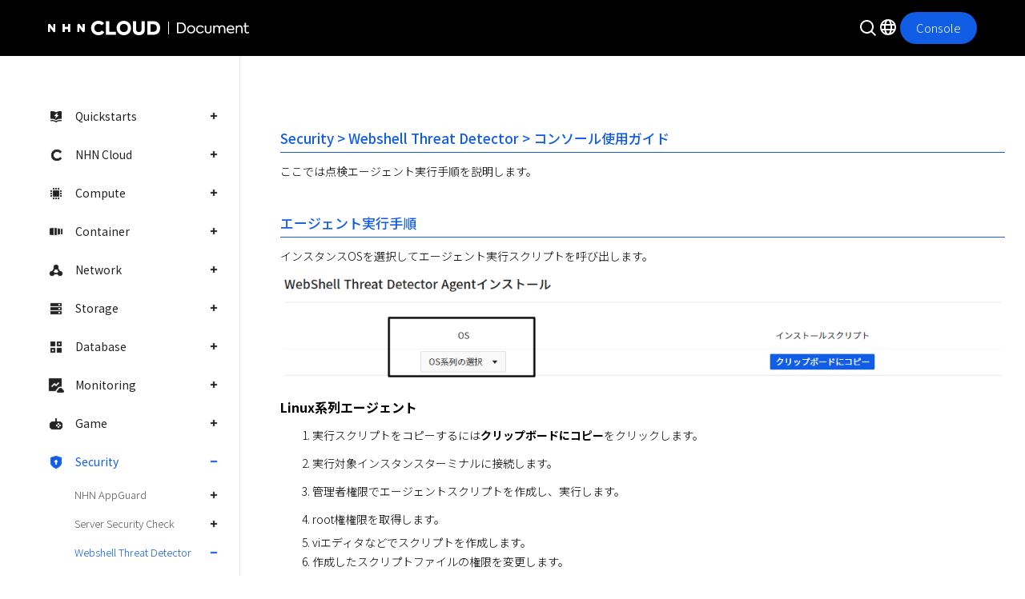

--- FILE ---
content_type: text/html; charset=UTF-8
request_url: https://docs.nhncloud.com/ja/Security/Webshell%20Threat%20Detector/ja/console-guide/
body_size: 16191
content:
<!DOCTYPE html>
<html lang="ja">
    <head>
        <meta charset="utf-8">
        <meta http-equiv="X-UA-Compatible" content="IE=edge">
        <meta name="viewport" content="width=device-width, initial-scale=1.0">
        <meta name="theme-color" content="#ffffff">
        <meta name="google-site-verification" content="-GjgcYdhJPn5yhb0wIFXS6-82y-S9jLRyWHIrKDMOoc" />
        <meta name="naver-site-verification" content="be76814dd0166b957001ef0edaebeadd35de85b6" />
        <title>コンソール使用ガイド - NHN Cloud 使用ガイド</title>
        
        
        

        <link rel="apple-touch-icon" sizes="180x180" href="../../../../img/favicons/apple-touch-icon.png">
        <link rel="icon" type="image/png" sizes="32x32" href="../../../../img/favicons/favicon-32x32.png">
        <link rel="icon" type="image/png" sizes="16x16" href="../../../../img/favicons/favicon-16x16.png">
        <link rel="manifest" href="../../../../img/favicons/manifest.json">
        <link rel="mask-icon" href="../../../../img/favicons/safari-pinned-tab.svg" color="#4b96e6">

        <link rel="stylesheet" href="../../../../css/bootstrap4-custom.css">
        <link rel="stylesheet" href="../../../../css/default.css">
        <link id="nhnCloudNavigationCss" rel="stylesheet" media="none" onload="if(media!='all')media='all'" href="">
        <script>
            const devEnvs = ['alpha', 'beta'];
            let nhnCloudNavigationCssUrl = "https://www.nhncloud.com/external/navigation/nhncloud-navigation.css"

            const env = devEnvs.find(env => window.location.origin.includes(env));
            if (env) {
                nhnCloudNavigationCssUrl = `https://${env}-nhncloud.com/external/navigation/nhncloud-navigation.css`
            }

            document.getElementById('nhnCloudNavigationCss').href=nhnCloudNavigationCssUrl
        </script>
        <link rel="stylesheet" href="../../../../css/base.css">
        <link rel="stylesheet" href="../../../../css/navbar-top.css">
        <script src="https://code.jquery.com/jquery-3.2.1.min.js" integrity="sha256-hwg4gsxgFZhOsEEamdOYGBf13FyQuiTwlAQgxVSNgt4=" crossorigin="anonymous"></script>
        <script src="js/userguide_header.js"></script>
    </head>
    <body data-spy="scroll" data-target="#list__rnb" data-offset="110">
        <div id="toast-gnb-header" class="fixed-top scrolled scrolled-fix header">
        </div>
		<div class="page__wrapper">
            <nav class="gnb_wrap">
	<div class="gnb_inner">
		<ul class="gnb" id="gnb">
			
			<li class="gnb_menu">
				
				
				<a class="gnb_link category_menu" data-toggle="collapse" href="#gnb_1"
					>
					<i class="ico_category ico_quickstarts"></i>Quickstarts
				</a>
				<ul class="lst_sub_menu collapse "
					id="gnb_1" data-parent="#gnb">
					
					
					<li class="sub_menu_item">
						<a href="../../../../quickstarts/ja/overview/"
							class="gnb_link link_txt ">概要</a>
					</li>
					
					
					
					<li class="sub_menu_item">
						<a href="../../../../quickstarts/ja/create-account/"
							class="gnb_link link_txt ">1. アカウントの作成とログイン</a>
					</li>
					
					
					
					<li class="sub_menu_item">
						<a href="../../../../quickstarts/ja/create-organization/"
							class="gnb_link link_txt ">2. 組織とプロジェクト作成</a>
					</li>
					
					
					
					<li class="sub_menu_item">
						<a href="../../../../quickstarts/ja/iam-accounts/"
							class="gnb_link link_txt ">3. IAMアカウントとガバナンス設定</a>
					</li>
					
					
					
					<li class="sub_menu_item">
						<a href="../../../../quickstarts/ja/network-setup/"
							class="gnb_link link_txt ">4. ネットワーク設定とインスタンス作成</a>
					</li>
					
					
					
					<li class="sub_menu_item">
						<a href="../../../../quickstarts/ja/configure-security/"
							class="gnb_link link_txt ">5. セキュリティ設定</a>
					</li>
					
					
					
					<li class="sub_menu_item">
						<a href="../../../../quickstarts/ja/create-database/"
							class="gnb_link link_txt ">6. データベースの作成と接続</a>
					</li>
					
					
					
					<li class="sub_menu_item">
						<a href="../../../../quickstarts/ja/create-storage/"
							class="gnb_link link_txt ">7. ストレージの作成と接続</a>
					</li>
					
					
					
					<li class="sub_menu_item">
						<a href="../../../../quickstarts/ja/configure-monitoring/"
							class="gnb_link link_txt ">8. モニタリング設定</a>
					</li>
					
					
					
					<li class="sub_menu_item">
						<a href="../../../../quickstarts/ja/backup-restore/"
							class="gnb_link link_txt ">9. バックアップと復旧</a>
					</li>
					
					
					
					<li class="sub_menu_item">
						<a href="../../../../quickstarts/ja/optimze-performance/"
							class="gnb_link link_txt ">10. 拡張性とパフォーマンス最適化</a>
					</li>
					
					
					
					<li class="sub_menu_item">
						<a href="../../../../quickstarts/ja/cost-management/"
							class="gnb_link link_txt ">11. 費用管理</a>
					</li>
					
					
					
					<li class="sub_menu_item">
						<a href="../../../../quickstarts/ja/cleanup-resources/"
							class="gnb_link link_txt ">12. リソースのクリーンアップと削除</a>
					</li>
					
					
				</ul>
				
			</li>
			
			<li class="gnb_menu">
				
				
				<a class="gnb_link category_menu" data-toggle="collapse" href="#gnb_2"
					>
					<i class="ico_category ico_nhn-cloud"></i>NHN Cloud
				</a>
				<ul class="lst_sub_menu collapse "
					id="gnb_2" data-parent="#gnb">
					
					
					<li class="sub_menu_item">
						<a href="../../../../nhncloud/ja/overview/"
							class="gnb_link link_txt ">概要</a>
					</li>
					
					
					
					<li class="sub_menu_item">
						<a href="../../../../nhncloud/ja/user-guide/"
							class="gnb_link link_txt ">使用ガイド</a>
					</li>
					
					
					
					<li class="sub_menu_item">
						<a href="../../../../nhncloud/ja/console-guide/"
							class="gnb_link link_txt ">コンソールポリシーガイド</a>
					</li>
					
					
					
					<li class="sub_menu_item">
						<a href="../../../../nhncloud/ja/console-user-guide/"
							class="gnb_link link_txt ">コンソール使用ガイド</a>
					</li>
					
					
					
					<li class="sub_menu_item">
						<a href="../../../../nhncloud/ja/resource-policy/"
							class="gnb_link link_txt ">リソース提供ポリシー</a>
					</li>
					
					
					
					<li class="sub_menu_item">
						<a href="../../../../nhncloud/ja/security-policy/"
							class="gnb_link link_txt ">セキュリティポリシー</a>
					</li>
					
					
					
					<li class="sub_menu_item">
						<a class="gnb_link link_txt" data-toggle="collapse"
							href="#gnb_2_7"
							>Public API</a>
						<ul class="lst_sub_menu depth2 collapse "
							id="gnb_2_7" data-parent="#gnb_2">
							
							
					
					<li class="sub_menu_item">
						<a href="../../../../nhncloud/ja/public-api/overview/"
							class="gnb_link link_txt ">概要</a>
					</li>
					
					
					
					<li class="sub_menu_item">
						<a href="../../../../nhncloud/ja/public-api/api-authentication/"
							class="gnb_link link_txt ">API呼び出し及び認証</a>
					</li>
					
					
					
					<li class="sub_menu_item">
						<a href="../../../../nhncloud/ja/public-api/framework-api/"
							class="gnb_link link_txt ">フレームワーク API</a>
					</li>
					
					
					
					<li class="sub_menu_item">
						<a href="../../../../nhncloud/ja/public-api/partner-api/"
							class="gnb_link link_txt ">パートナー管理API</a>
					</li>
					
					
					
					<li class="sub_menu_item">
						<a href="../../../../nhncloud/ja/public-api/release-notes/"
							class="gnb_link link_txt ">リリースノート</a>
					</li>
					
					
							
						</ul>
					</li>
					
					
					
					<li class="sub_menu_item">
						<a class="gnb_link link_txt" data-toggle="collapse"
							href="#gnb_2_8"
							>SDK使用ガイド</a>
						<ul class="lst_sub_menu depth2 collapse "
							id="gnb_2_8" data-parent="#gnb_2">
							
							
					
					<li class="sub_menu_item">
						<a href="../../../../nhncloud/ja/nhncloud-sdk/overview/"
							class="gnb_link link_txt ">概要</a>
					</li>
					
					
					
					<li class="sub_menu_item">
						<a class="gnb_link link_txt" data-toggle="collapse"
							href="#gnb_2_8_2"
							>はじめに</a>
						<ul class="lst_sub_menu depth3 collapse "
							id="gnb_2_8_2" data-parent="#gnb_2_8">
							
							
					
					<li class="sub_menu_item">
						<a href="../../../../nhncloud/ja/nhncloud-sdk/getting-started-android/"
							class="gnb_link link_txt ">Android</a>
					</li>
					
					
					
					<li class="sub_menu_item">
						<a href="../../../../nhncloud/ja/nhncloud-sdk/getting-started-ios/"
							class="gnb_link link_txt ">iOS</a>
					</li>
					
					
					
					<li class="sub_menu_item">
						<a href="../../../../nhncloud/ja/nhncloud-sdk/getting-started-windows/"
							class="gnb_link link_txt ">Windows C++</a>
					</li>
					
					
							
						</ul>
					</li>
					
					
					
					<li class="sub_menu_item">
						<a class="gnb_link link_txt" data-toggle="collapse"
							href="#gnb_2_8_3"
							>Log & Crash</a>
						<ul class="lst_sub_menu depth3 collapse "
							id="gnb_2_8_3" data-parent="#gnb_2_8">
							
							
					
					<li class="sub_menu_item">
						<a href="../../../../nhncloud/ja/nhncloud-sdk/log-collector-android/"
							class="gnb_link link_txt ">Android</a>
					</li>
					
					
					
					<li class="sub_menu_item">
						<a href="../../../../nhncloud/ja/nhncloud-sdk/log-collector-ndk/"
							class="gnb_link link_txt ">Android (NDK)</a>
					</li>
					
					
					
					<li class="sub_menu_item">
						<a href="../../../../nhncloud/ja/nhncloud-sdk/symbol-uploader-android/"
							class="gnb_link link_txt ">Android (Symbol Uploader)</a>
					</li>
					
					
					
					<li class="sub_menu_item">
						<a href="../../../../nhncloud/ja/nhncloud-sdk/log-collector-ios/"
							class="gnb_link link_txt ">iOS</a>
					</li>
					
					
					
					<li class="sub_menu_item">
						<a href="../../../../nhncloud/ja/nhncloud-sdk/log-collector-windows/"
							class="gnb_link link_txt ">Windows C++</a>
					</li>
					
					
					
					<li class="sub_menu_item">
						<a href="../../../../nhncloud/ja/nhncloud-sdk/log-collector-reserved-fields/"
							class="gnb_link link_txt ">Reserved Fields</a>
					</li>
					
					
							
						</ul>
					</li>
					
					
					
					<li class="sub_menu_item">
						<a class="gnb_link link_txt" data-toggle="collapse"
							href="#gnb_2_8_4"
							>IAP</a>
						<ul class="lst_sub_menu depth3 collapse "
							id="gnb_2_8_4" data-parent="#gnb_2_8">
							
							
					
					<li class="sub_menu_item">
						<a href="../../../../nhncloud/ja/nhncloud-sdk/iap-android/"
							class="gnb_link link_txt ">Android</a>
					</li>
					
					
					
					<li class="sub_menu_item">
						<a href="../../../../nhncloud/ja/nhncloud-sdk/iap-ios/"
							class="gnb_link link_txt ">iOS</a>
					</li>
					
					
							
						</ul>
					</li>
					
					
					
					<li class="sub_menu_item">
						<a class="gnb_link link_txt" data-toggle="collapse"
							href="#gnb_2_8_5"
							>Push</a>
						<ul class="lst_sub_menu depth3 collapse "
							id="gnb_2_8_5" data-parent="#gnb_2_8">
							
							
					
					<li class="sub_menu_item">
						<a href="../../../../nhncloud/ja/nhncloud-sdk/push-android/"
							class="gnb_link link_txt ">Android</a>
					</li>
					
					
					
					<li class="sub_menu_item">
						<a href="../../../../nhncloud/ja/nhncloud-sdk/push-ios/"
							class="gnb_link link_txt ">iOS</a>
					</li>
					
					
							
						</ul>
					</li>
					
					
					
					<li class="sub_menu_item">
						<a class="gnb_link link_txt" data-toggle="collapse"
							href="#gnb_2_8_6"
							>OCR</a>
						<ul class="lst_sub_menu depth3 collapse "
							id="gnb_2_8_6" data-parent="#gnb_2_8">
							
							
					
					<li class="sub_menu_item">
						<a href="../../../../nhncloud/ja/nhncloud-sdk/creditcard-recognizer-android/"
							class="gnb_link link_txt ">Credit Card (Android)</a>
					</li>
					
					
					
					<li class="sub_menu_item">
						<a href="../../../../nhncloud/ja/nhncloud-sdk/creditcard-recognizer-ios/"
							class="gnb_link link_txt ">Credit Card (iOS)</a>
					</li>
					
					
					
					<li class="sub_menu_item">
						<a href="../../../../nhncloud/ja/nhncloud-sdk/idcard-recognizer-android/"
							class="gnb_link link_txt ">ID Card (Android)</a>
					</li>
					
					
					
					<li class="sub_menu_item">
						<a href="../../../../nhncloud/ja/nhncloud-sdk/idcard-recognizer-ios/"
							class="gnb_link link_txt ">ID Card (iOS)</a>
					</li>
					
					
							
						</ul>
					</li>
					
					
					
					<li class="sub_menu_item">
						<a class="gnb_link link_txt" data-toggle="collapse"
							href="#gnb_2_8_7"
							>リリースノート</a>
						<ul class="lst_sub_menu depth3 collapse "
							id="gnb_2_8_7" data-parent="#gnb_2_8">
							
							
					
					<li class="sub_menu_item">
						<a href="../../../../nhncloud/ja/nhncloud-sdk/release-notes-android/"
							class="gnb_link link_txt ">Android</a>
					</li>
					
					
					
					<li class="sub_menu_item">
						<a href="../../../../nhncloud/ja/nhncloud-sdk/release-notes-ios/"
							class="gnb_link link_txt ">iOS</a>
					</li>
					
					
					
					<li class="sub_menu_item">
						<a href="../../../../nhncloud/ja/nhncloud-sdk/release-notes-windows/"
							class="gnb_link link_txt ">Windows C++</a>
					</li>
					
					
							
						</ul>
					</li>
					
					
							
						</ul>
					</li>
					
					
					
					<li class="sub_menu_item">
						<a href="../../../../nhncloud/ja/region-guide/"
							class="gnb_link link_txt ">リージョンガイド</a>
					</li>
					
					
				</ul>
				
			</li>
			
			<li class="gnb_menu">
				
				
				<a class="gnb_link category_menu" data-toggle="collapse" href="#gnb_3"
					>
					<i class="ico_category ico_compute"></i>Compute
				</a>
				<ul class="lst_sub_menu collapse "
					id="gnb_3" data-parent="#gnb">
					
					
					<li class="sub_menu_item">
						<a class="gnb_link link_txt" data-toggle="collapse"
							href="#gnb_3_1"
							>Instance</a>
						<ul class="lst_sub_menu depth2 collapse "
							id="gnb_3_1" data-parent="#gnb_3">
							
							
					
					<li class="sub_menu_item">
						<a href="../../../../Compute/Instance/ja/overview/"
							class="gnb_link link_txt ">概要</a>
					</li>
					
					
					
					<li class="sub_menu_item">
						<a href="../../../../Compute/Instance/ja/console-guide/"
							class="gnb_link link_txt ">コンソール使用ガイド</a>
					</li>
					
					
					
					<li class="sub_menu_item">
						<a href="../../../../Compute/Instance/ja/component-guide/"
							class="gnb_link link_txt ">インストールコンポーネントガイド</a>
					</li>
					
					
					
					<li class="sub_menu_item">
						<a href="../../../../Compute/Compute/ja/identity-api/"
							class="gnb_link link_txt ">API使用準備</a>
					</li>
					
					
					
					<li class="sub_menu_item">
						<a href="../../../../Compute/Instance/ja/public-api/"
							class="gnb_link link_txt ">APIガイド</a>
					</li>
					
					
					
					<li class="sub_menu_item">
						<a href="../../../../Compute/Instance/ja/terraform-guide/"
							class="gnb_link link_txt ">Terraform使用ガイド</a>
					</li>
					
					
					
					<li class="sub_menu_item">
						<a href="../../../../Compute/Instance/ja/troubleshooting-guide/"
							class="gnb_link link_txt ">問題解決ガイド</a>
					</li>
					
					
					
					<li class="sub_menu_item">
						<a href="../../../../Compute/Instance/ja/kernel-guide/"
							class="gnb_link link_txt ">カーネルバージョンアップガイド</a>
					</li>
					
					
							
						</ul>
					</li>
					
					
					
					<li class="sub_menu_item">
						<a class="gnb_link link_txt" data-toggle="collapse"
							href="#gnb_3_2"
							>GPU Instance</a>
						<ul class="lst_sub_menu depth2 collapse "
							id="gnb_3_2" data-parent="#gnb_3">
							
							
					
					<li class="sub_menu_item">
						<a href="../../../../Compute/GPU Instance/ja/overview/"
							class="gnb_link link_txt ">概要</a>
					</li>
					
					
					
					<li class="sub_menu_item">
						<a href="../../../../Compute/GPU Instance/ja/console-guide/"
							class="gnb_link link_txt ">コンソール使用ガイド</a>
					</li>
					
					
							
						</ul>
					</li>
					
					
					
					<li class="sub_menu_item">
						<a class="gnb_link link_txt" data-toggle="collapse"
							href="#gnb_3_3"
							>Cloud Functions</a>
						<ul class="lst_sub_menu depth2 collapse "
							id="gnb_3_3" data-parent="#gnb_3">
							
							
					
					<li class="sub_menu_item">
						<a href="../../../../Compute/Cloud Functions/ja/overview/"
							class="gnb_link link_txt ">概要</a>
					</li>
					
					
					
					<li class="sub_menu_item">
						<a href="../../../../Compute/Cloud Functions/ja/console-guide/"
							class="gnb_link link_txt ">コンソール使用ガイド</a>
					</li>
					
					
					
					<li class="sub_menu_item">
						<a href="../../../../Compute/Cloud Functions/ja/trigger-guide/"
							class="gnb_link link_txt ">トリガーガイド</a>
					</li>
					
					
					
					<li class="sub_menu_item">
						<a class="gnb_link link_txt" data-toggle="collapse"
							href="#gnb_3_3_4"
							>コードテンプレートガイド</a>
						<ul class="lst_sub_menu depth3 collapse "
							id="gnb_3_3_4" data-parent="#gnb_3_3">
							
							
					
					<li class="sub_menu_item">
						<a href="../../../../Compute/Cloud Functions/ja/code-template-node-guide/"
							class="gnb_link link_txt ">NodeJS</a>
					</li>
					
					
					
					<li class="sub_menu_item">
						<a href="../../../../Compute/Cloud Functions/ja/code-template-python-guide/"
							class="gnb_link link_txt ">Python</a>
					</li>
					
					
					
					<li class="sub_menu_item">
						<a href="../../../../Compute/Cloud Functions/ja/code-template-go-guide/"
							class="gnb_link link_txt ">Go</a>
					</li>
					
					
					
					<li class="sub_menu_item">
						<a href="../../../../Compute/Cloud Functions/ja/code-template-java-guide/"
							class="gnb_link link_txt ">Java</a>
					</li>
					
					
					
					<li class="sub_menu_item">
						<a href="../../../../Compute/Cloud Functions/ja/code-template-ruby-guide/"
							class="gnb_link link_txt ">Ruby</a>
					</li>
					
					
					
					<li class="sub_menu_item">
						<a href="../../../../Compute/Cloud Functions/ja/code-template-dotnet-guide/"
							class="gnb_link link_txt ">.NET</a>
					</li>
					
					
							
						</ul>
					</li>
					
					
					
					<li class="sub_menu_item">
						<a href="../../../../Compute/Cloud Functions/ja/release-notes/"
							class="gnb_link link_txt ">リリースノート</a>
					</li>
					
					
							
						</ul>
					</li>
					
					
					
					<li class="sub_menu_item">
						<a class="gnb_link link_txt" data-toggle="collapse"
							href="#gnb_3_4"
							>Instance Template</a>
						<ul class="lst_sub_menu depth2 collapse "
							id="gnb_3_4" data-parent="#gnb_3">
							
							
					
					<li class="sub_menu_item">
						<a href="../../../../Compute/Instance Template/ja/overview/"
							class="gnb_link link_txt ">概要</a>
					</li>
					
					
					
					<li class="sub_menu_item">
						<a href="../../../../Compute/Instance Template/ja/console-guide/"
							class="gnb_link link_txt ">コンソール使用ガイド</a>
					</li>
					
					
							
						</ul>
					</li>
					
					
					
					<li class="sub_menu_item">
						<a class="gnb_link link_txt" data-toggle="collapse"
							href="#gnb_3_5"
							>Image</a>
						<ul class="lst_sub_menu depth2 collapse "
							id="gnb_3_5" data-parent="#gnb_3">
							
							
					
					<li class="sub_menu_item">
						<a href="../../../../Compute/Image/ja/overview/"
							class="gnb_link link_txt ">概要</a>
					</li>
					
					
					
					<li class="sub_menu_item">
						<a href="../../../../Compute/Image/ja/console-guide/"
							class="gnb_link link_txt ">コンソール使用ガイド</a>
					</li>
					
					
					
					<li class="sub_menu_item">
						<a href="../../../../Compute/Image/ja/public-api/"
							class="gnb_link link_txt ">APIガイド</a>
					</li>
					
					
							
						</ul>
					</li>
					
					
					
					<li class="sub_menu_item">
						<a class="gnb_link link_txt" data-toggle="collapse"
							href="#gnb_3_6"
							>Image Builder</a>
						<ul class="lst_sub_menu depth2 collapse "
							id="gnb_3_6" data-parent="#gnb_3">
							
							
					
					<li class="sub_menu_item">
						<a href="../../../../Compute/Image Builder/ja/overview/"
							class="gnb_link link_txt ">概要</a>
					</li>
					
					
					
					<li class="sub_menu_item">
						<a href="../../../../Compute/Image Builder/ja/console-guide/"
							class="gnb_link link_txt ">コンソール使用ガイド</a>
					</li>
					
					
					
					<li class="sub_menu_item">
						<a href="../../../../Compute/Image Builder/ja/component-guide/"
							class="gnb_link link_txt ">インストールコンポーネントガイド</a>
					</li>
					
					
							
						</ul>
					</li>
					
					
					
					<li class="sub_menu_item">
						<a class="gnb_link link_txt" data-toggle="collapse"
							href="#gnb_3_7"
							>Auto Scale</a>
						<ul class="lst_sub_menu depth2 collapse "
							id="gnb_3_7" data-parent="#gnb_3">
							
							
					
					<li class="sub_menu_item">
						<a href="../../../../Compute/Auto Scale/ja/overview/"
							class="gnb_link link_txt ">概要</a>
					</li>
					
					
					
					<li class="sub_menu_item">
						<a href="../../../../Compute/Auto Scale/ja/console-guide/"
							class="gnb_link link_txt ">コンソール使用ガイド</a>
					</li>
					
					
							
						</ul>
					</li>
					
					
					
					<li class="sub_menu_item">
						<a href="../../../../Compute/Compute/ja/release-notes/"
							class="gnb_link link_txt ">リリースノート</a>
					</li>
					
					
					
					<li class="sub_menu_item">
						<a class="gnb_link link_txt" data-toggle="collapse"
							href="#gnb_3_9"
							>Virtual Desktop</a>
						<ul class="lst_sub_menu depth2 collapse "
							id="gnb_3_9" data-parent="#gnb_3">
							
							
					
					<li class="sub_menu_item">
						<a href="../../../../Compute/Virtual Desktop/ja/overview/"
							class="gnb_link link_txt ">概要</a>
					</li>
					
					
					
					<li class="sub_menu_item">
						<a href="../../../../Compute/Virtual Desktop/ja/console-guide/"
							class="gnb_link link_txt ">コンソール使用ガイド</a>
					</li>
					
					
					
					<li class="sub_menu_item">
						<a href="../../../../Compute/Virtual Desktop/ja/release-notes/"
							class="gnb_link link_txt ">リリースノート</a>
					</li>
					
					
							
						</ul>
					</li>
					
					
				</ul>
				
			</li>
			
			<li class="gnb_menu">
				
				
				<a class="gnb_link category_menu" data-toggle="collapse" href="#gnb_4"
					>
					<i class="ico_category ico_container"></i>Container
				</a>
				<ul class="lst_sub_menu collapse "
					id="gnb_4" data-parent="#gnb">
					
					
					<li class="sub_menu_item">
						<a class="gnb_link link_txt" data-toggle="collapse"
							href="#gnb_4_1"
							>NHN Kubernetes Service(NKS)</a>
						<ul class="lst_sub_menu depth2 collapse "
							id="gnb_4_1" data-parent="#gnb_4">
							
							
					
					<li class="sub_menu_item">
						<a href="../../../../Container/NKS/ja/overview/"
							class="gnb_link link_txt ">概要</a>
					</li>
					
					
					
					<li class="sub_menu_item">
						<a href="../../../../Container/NKS/ja/user-guide/"
							class="gnb_link link_txt ">使用ガイド</a>
					</li>
					
					
					
					<li class="sub_menu_item">
						<a href="../../../../Container/NKS/ja/public-api/"
							class="gnb_link link_txt ">APIガイド</a>
					</li>
					
					
					
					<li class="sub_menu_item">
						<a href="../../../../Container/NKS/ja/backup-guide/"
							class="gnb_link link_txt ">バックアップガイド</a>
					</li>
					
					
					
					<li class="sub_menu_item">
						<a href="../../../../Container/NKS/ja/troubleshooting-guide/"
							class="gnb_link link_txt ">問題解決ガイド</a>
					</li>
					
					
					
					<li class="sub_menu_item">
						<a href="../../../../Container/NKS/ja/release-notes/"
							class="gnb_link link_txt ">リリースノート</a>
					</li>
					
					
					
					<li class="sub_menu_item">
						<a class="gnb_link link_txt" data-toggle="collapse"
							href="#gnb_4_1_7"
							>アプリケーション·ガイド</a>
						<ul class="lst_sub_menu depth3 collapse "
							id="gnb_4_1_7" data-parent="#gnb_4_1">
							
							
					
					<li class="sub_menu_item">
						<a href="../../../../Container/NKS/ja/istio-guide/"
							class="gnb_link link_txt ">Istio</a>
					</li>
					
					
							
						</ul>
					</li>
					
					
							
						</ul>
					</li>
					
					
					
					<li class="sub_menu_item">
						<a class="gnb_link link_txt" data-toggle="collapse"
							href="#gnb_4_2"
							>NHN Container Registry(NCR)</a>
						<ul class="lst_sub_menu depth2 collapse "
							id="gnb_4_2" data-parent="#gnb_4">
							
							
					
					<li class="sub_menu_item">
						<a href="../../../../Container/NCR/ja/overview/"
							class="gnb_link link_txt ">概要</a>
					</li>
					
					
					
					<li class="sub_menu_item">
						<a href="../../../../Container/NCR/ja/user-guide/"
							class="gnb_link link_txt ">使用ガイド</a>
					</li>
					
					
					
					<li class="sub_menu_item">
						<a href="../../../../Container/NCR/ja/public-api/"
							class="gnb_link link_txt ">APIガイド</a>
					</li>
					
					
					
					<li class="sub_menu_item">
						<a href="../../../../Container/NCR/ja/release-notes/"
							class="gnb_link link_txt ">リリースノート</a>
					</li>
					
					
							
						</ul>
					</li>
					
					
					
					<li class="sub_menu_item">
						<a class="gnb_link link_txt" data-toggle="collapse"
							href="#gnb_4_3"
							>NHN Container Service(NCS)</a>
						<ul class="lst_sub_menu depth2 collapse "
							id="gnb_4_3" data-parent="#gnb_4">
							
							
					
					<li class="sub_menu_item">
						<a href="../../../../Container/NCS/ja/overview/"
							class="gnb_link link_txt ">概要</a>
					</li>
					
					
					
					<li class="sub_menu_item">
						<a href="../../../../Container/NCS/ja/user-guide/"
							class="gnb_link link_txt ">使用ガイド</a>
					</li>
					
					
					
					<li class="sub_menu_item">
						<a href="../../../../Container/NCS/ja/public-api/"
							class="gnb_link link_txt ">APIガイド</a>
					</li>
					
					
					
					<li class="sub_menu_item">
						<a href="../../../../Container/NCS/ja/release-notes/"
							class="gnb_link link_txt ">リリースノート</a>
					</li>
					
					
							
						</ul>
					</li>
					
					
				</ul>
				
			</li>
			
			<li class="gnb_menu">
				
				
				<a class="gnb_link category_menu" data-toggle="collapse" href="#gnb_5"
					>
					<i class="ico_category ico_network"></i>Network
				</a>
				<ul class="lst_sub_menu collapse "
					id="gnb_5" data-parent="#gnb">
					
					
					<li class="sub_menu_item">
						<a class="gnb_link link_txt" data-toggle="collapse"
							href="#gnb_5_1"
							>VPC</a>
						<ul class="lst_sub_menu depth2 collapse "
							id="gnb_5_1" data-parent="#gnb_5">
							
							
					
					<li class="sub_menu_item">
						<a href="../../../../Network/VPC/ja/overview/"
							class="gnb_link link_txt ">概要</a>
					</li>
					
					
					
					<li class="sub_menu_item">
						<a href="../../../../Network/VPC/ja/console-guide/"
							class="gnb_link link_txt ">コンソール使用ガイド</a>
					</li>
					
					
					
					<li class="sub_menu_item">
						<a href="../../../../Network/VPC/ja/public-api/"
							class="gnb_link link_txt ">VPC API ガイド</a>
					</li>
					
					
					
					<li class="sub_menu_item">
						<a href="../../../../Network/VPC/ja/public-api-compat/"
							class="gnb_link link_txt ">Openstack 互換 API ガイド</a>
					</li>
					
					
							
						</ul>
					</li>
					
					
					
					<li class="sub_menu_item">
						<a class="gnb_link link_txt" data-toggle="collapse"
							href="#gnb_5_2"
							>Network Interface</a>
						<ul class="lst_sub_menu depth2 collapse "
							id="gnb_5_2" data-parent="#gnb_5">
							
							
					
					<li class="sub_menu_item">
						<a href="../../../../Network/Network Interface/ja/overview/"
							class="gnb_link link_txt ">概要</a>
					</li>
					
					
					
					<li class="sub_menu_item">
						<a href="../../../../Network/Network Interface/ja/console-guide/"
							class="gnb_link link_txt ">コンソール使用ガイド</a>
					</li>
					
					
							
						</ul>
					</li>
					
					
					
					<li class="sub_menu_item">
						<a class="gnb_link link_txt" data-toggle="collapse"
							href="#gnb_5_3"
							>Flow Log</a>
						<ul class="lst_sub_menu depth2 collapse "
							id="gnb_5_3" data-parent="#gnb_5">
							
							
					
					<li class="sub_menu_item">
						<a href="../../../../Network/Flow Log/ja/overview/"
							class="gnb_link link_txt ">概要</a>
					</li>
					
					
					
					<li class="sub_menu_item">
						<a href="../../../../Network/Flow Log/ja/console-guide/"
							class="gnb_link link_txt ">コンソール使用ガイド</a>
					</li>
					
					
					
					<li class="sub_menu_item">
						<a href="../../../../Network/Flow Log/ja/public-api/"
							class="gnb_link link_txt ">APIガイド</a>
					</li>
					
					
							
						</ul>
					</li>
					
					
					
					<li class="sub_menu_item">
						<a class="gnb_link link_txt" data-toggle="collapse"
							href="#gnb_5_4"
							>Floating IP</a>
						<ul class="lst_sub_menu depth2 collapse "
							id="gnb_5_4" data-parent="#gnb_5">
							
							
					
					<li class="sub_menu_item">
						<a href="../../../../Network/Floating IP/ja/overview/"
							class="gnb_link link_txt ">概要</a>
					</li>
					
					
					
					<li class="sub_menu_item">
						<a href="../../../../Network/Floating IP/ja/console-guide/"
							class="gnb_link link_txt ">コンソール使用ガイド</a>
					</li>
					
					
					
					<li class="sub_menu_item">
						<a href="../../../../Network/Floating IP/ja/public-api/"
							class="gnb_link link_txt ">APIガイド</a>
					</li>
					
					
							
						</ul>
					</li>
					
					
					
					<li class="sub_menu_item">
						<a class="gnb_link link_txt" data-toggle="collapse"
							href="#gnb_5_5"
							>Network ACL</a>
						<ul class="lst_sub_menu depth2 collapse "
							id="gnb_5_5" data-parent="#gnb_5">
							
							
					
					<li class="sub_menu_item">
						<a href="../../../../Network/Network ACL/ja/overview/"
							class="gnb_link link_txt ">概要</a>
					</li>
					
					
					
					<li class="sub_menu_item">
						<a href="../../../../Network/Network ACL/ja/console-guide/"
							class="gnb_link link_txt ">コンソール使用ガイド</a>
					</li>
					
					
					
					<li class="sub_menu_item">
						<a href="../../../../Network/Network ACL/ja/public-api/"
							class="gnb_link link_txt ">APIガイド</a>
					</li>
					
					
							
						</ul>
					</li>
					
					
					
					<li class="sub_menu_item">
						<a class="gnb_link link_txt" data-toggle="collapse"
							href="#gnb_5_6"
							>Security Groups</a>
						<ul class="lst_sub_menu depth2 collapse "
							id="gnb_5_6" data-parent="#gnb_5">
							
							
					
					<li class="sub_menu_item">
						<a href="../../../../Network/Security Groups/ja/overview/"
							class="gnb_link link_txt ">概要</a>
					</li>
					
					
					
					<li class="sub_menu_item">
						<a href="../../../../Network/Security Groups/ja/console-guide/"
							class="gnb_link link_txt ">コンソール使用ガイド</a>
					</li>
					
					
					
					<li class="sub_menu_item">
						<a href="../../../../Network/Security Groups/ja/public-api/"
							class="gnb_link link_txt ">APIガイド</a>
					</li>
					
					
							
						</ul>
					</li>
					
					
					
					<li class="sub_menu_item">
						<a class="gnb_link link_txt" data-toggle="collapse"
							href="#gnb_5_7"
							>Load Balancer</a>
						<ul class="lst_sub_menu depth2 collapse "
							id="gnb_5_7" data-parent="#gnb_5">
							
							
					
					<li class="sub_menu_item">
						<a href="../../../../Network/Load Balancer/ja/overview/"
							class="gnb_link link_txt ">概要</a>
					</li>
					
					
					
					<li class="sub_menu_item">
						<a href="../../../../Network/Load Balancer/ja/console-guide/"
							class="gnb_link link_txt ">コンソール使用ガイド</a>
					</li>
					
					
					
					<li class="sub_menu_item">
						<a href="../../../../Network/Load Balancer/ja/public-api/"
							class="gnb_link link_txt ">APIガイド</a>
					</li>
					
					
							
						</ul>
					</li>
					
					
					
					<li class="sub_menu_item">
						<a class="gnb_link link_txt" data-toggle="collapse"
							href="#gnb_5_8"
							>Transit Hub</a>
						<ul class="lst_sub_menu depth2 collapse "
							id="gnb_5_8" data-parent="#gnb_5">
							
							
					
					<li class="sub_menu_item">
						<a href="../../../../Network/Transit Hub/ja/overview/"
							class="gnb_link link_txt ">概要</a>
					</li>
					
					
					
					<li class="sub_menu_item">
						<a href="../../../../Network/Transit Hub/ja/console-guide/"
							class="gnb_link link_txt ">コンソール使用ガイド</a>
					</li>
					
					
					
					<li class="sub_menu_item">
						<a href="../../../../Network/Transit Hub/ja/public-api/"
							class="gnb_link link_txt ">API ガイド</a>
					</li>
					
					
							
						</ul>
					</li>
					
					
					
					<li class="sub_menu_item">
						<a class="gnb_link link_txt" data-toggle="collapse"
							href="#gnb_5_9"
							>Internet Gateway</a>
						<ul class="lst_sub_menu depth2 collapse "
							id="gnb_5_9" data-parent="#gnb_5">
							
							
					
					<li class="sub_menu_item">
						<a href="../../../../Network/Internet Gateway/ja/overview/"
							class="gnb_link link_txt ">概要</a>
					</li>
					
					
					
					<li class="sub_menu_item">
						<a href="../../../../Network/Internet Gateway/ja/console-guide/"
							class="gnb_link link_txt ">コンソール使用ガイド</a>
					</li>
					
					
					
					<li class="sub_menu_item">
						<a href="../../../../Network/Internet Gateway/ja/public-api/"
							class="gnb_link link_txt ">API ガイド</a>
					</li>
					
					
							
						</ul>
					</li>
					
					
					
					<li class="sub_menu_item">
						<a class="gnb_link link_txt" data-toggle="collapse"
							href="#gnb_5_10"
							>Peering Gateway</a>
						<ul class="lst_sub_menu depth2 collapse "
							id="gnb_5_10" data-parent="#gnb_5">
							
							
					
					<li class="sub_menu_item">
						<a href="../../../../Network/Peering Gateway/ja/overview/"
							class="gnb_link link_txt ">概要</a>
					</li>
					
					
					
					<li class="sub_menu_item">
						<a href="../../../../Network/Peering Gateway/ja/console-guide/"
							class="gnb_link link_txt ">コンソール使用ガイド</a>
					</li>
					
					
							
						</ul>
					</li>
					
					
					
					<li class="sub_menu_item">
						<a class="gnb_link link_txt" data-toggle="collapse"
							href="#gnb_5_11"
							>Colocation Gateway</a>
						<ul class="lst_sub_menu depth2 collapse "
							id="gnb_5_11" data-parent="#gnb_5">
							
							
					
					<li class="sub_menu_item">
						<a href="../../../../Network/Colocation Gateway/ja/overview/"
							class="gnb_link link_txt ">概要</a>
					</li>
					
					
					
					<li class="sub_menu_item">
						<a href="../../../../Network/Colocation Gateway/ja/console-guide/"
							class="gnb_link link_txt ">コンソール使用ガイド</a>
					</li>
					
					
					
					<li class="sub_menu_item">
						<a href="../../../../Network/Colocation Gateway/ja/public-api/"
							class="gnb_link link_txt ">API ガイド</a>
					</li>
					
					
							
						</ul>
					</li>
					
					
					
					<li class="sub_menu_item">
						<a class="gnb_link link_txt" data-toggle="collapse"
							href="#gnb_5_12"
							>NAT Gateway</a>
						<ul class="lst_sub_menu depth2 collapse "
							id="gnb_5_12" data-parent="#gnb_5">
							
							
					
					<li class="sub_menu_item">
						<a href="../../../../Network/NAT Gateway/ja/overview/"
							class="gnb_link link_txt ">概要</a>
					</li>
					
					
					
					<li class="sub_menu_item">
						<a href="../../../../Network/NAT Gateway/ja/console-guide/"
							class="gnb_link link_txt ">コンソール使用ガイド</a>
					</li>
					
					
					
					<li class="sub_menu_item">
						<a href="../../../../Network/NAT Gateway/ja/public-api/"
							class="gnb_link link_txt ">API ガイド</a>
					</li>
					
					
							
						</ul>
					</li>
					
					
					
					<li class="sub_menu_item">
						<a class="gnb_link link_txt" data-toggle="collapse"
							href="#gnb_5_13"
							>VPN Gateway(Site-to-Site VPN)</a>
						<ul class="lst_sub_menu depth2 collapse "
							id="gnb_5_13" data-parent="#gnb_5">
							
							
					
					<li class="sub_menu_item">
						<a href="../../../../Network/VPN Gateway(Site-to-Site VPN)/ja/overview/"
							class="gnb_link link_txt ">概要</a>
					</li>
					
					
					
					<li class="sub_menu_item">
						<a href="../../../../Network/VPN Gateway(Site-to-Site VPN)/ja/console-guide/"
							class="gnb_link link_txt ">コンソール使用ガイド</a>
					</li>
					
					
							
						</ul>
					</li>
					
					
					
					<li class="sub_menu_item">
						<a class="gnb_link link_txt" data-toggle="collapse"
							href="#gnb_5_14"
							>Service Gateway</a>
						<ul class="lst_sub_menu depth2 collapse "
							id="gnb_5_14" data-parent="#gnb_5">
							
							
					
					<li class="sub_menu_item">
						<a href="../../../../Network/Service Gateway/ja/overview/"
							class="gnb_link link_txt ">概要</a>
					</li>
					
					
					
					<li class="sub_menu_item">
						<a href="../../../../Network/Service Gateway/ja/console-guide/"
							class="gnb_link link_txt ">コンソール使用ガイド</a>
					</li>
					
					
					
					<li class="sub_menu_item">
						<a href="../../../../Network/Service Gateway/ja/service-endpoint/"
							class="gnb_link link_txt ">サービスエンドポイント</a>
					</li>
					
					
					
					<li class="sub_menu_item">
						<a href="../../../../Network/Service Gateway/ja/public-api/"
							class="gnb_link link_txt ">API ガイド</a>
					</li>
					
					
							
						</ul>
					</li>
					
					
					
					<li class="sub_menu_item">
						<a class="gnb_link link_txt" data-toggle="collapse"
							href="#gnb_5_15"
							>Traffic Mirroring</a>
						<ul class="lst_sub_menu depth2 collapse "
							id="gnb_5_15" data-parent="#gnb_5">
							
							
					
					<li class="sub_menu_item">
						<a href="../../../../Network/Traffic Mirroring/ja/overview/"
							class="gnb_link link_txt ">概要</a>
					</li>
					
					
					
					<li class="sub_menu_item">
						<a href="../../../../Network/Traffic Mirroring/ja/console-guide/"
							class="gnb_link link_txt ">コンソール使用ガイド</a>
					</li>
					
					
					
					<li class="sub_menu_item">
						<a href="../../../../Network/Traffic Mirroring/ja/public-api/"
							class="gnb_link link_txt ">API ガイド</a>
					</li>
					
					
							
						</ul>
					</li>
					
					
					
					<li class="sub_menu_item">
						<a class="gnb_link link_txt" data-toggle="collapse"
							href="#gnb_5_16"
							>Direct Connect</a>
						<ul class="lst_sub_menu depth2 collapse "
							id="gnb_5_16" data-parent="#gnb_5">
							
							
					
					<li class="sub_menu_item">
						<a href="../../../../Network/Direct Connect/ja/overview/"
							class="gnb_link link_txt ">概要</a>
					</li>
					
					
					
					<li class="sub_menu_item">
						<a href="../../../../Network/Direct Connect/ja/console-guide/"
							class="gnb_link link_txt ">コンソール使用ガイド</a>
					</li>
					
					
					
					<li class="sub_menu_item">
						<a href="../../../../Network/Direct Connect/ja/release-notes/"
							class="gnb_link link_txt ">リリースノート</a>
					</li>
					
					
							
						</ul>
					</li>
					
					
					
					<li class="sub_menu_item">
						<a class="gnb_link link_txt" data-toggle="collapse"
							href="#gnb_5_17"
							>Private DNS</a>
						<ul class="lst_sub_menu depth2 collapse "
							id="gnb_5_17" data-parent="#gnb_5">
							
							
					
					<li class="sub_menu_item">
						<a href="../../../../Network/Private DNS/ja/overview/"
							class="gnb_link link_txt ">概要</a>
					</li>
					
					
					
					<li class="sub_menu_item">
						<a href="../../../../Network/Private DNS/ja/console-guide/"
							class="gnb_link link_txt ">コンソール使用ガイド</a>
					</li>
					
					
					
					<li class="sub_menu_item">
						<a href="../../../../Network/Private DNS/ja/public-api/"
							class="gnb_link link_txt ">API ガイド</a>
					</li>
					
					
							
						</ul>
					</li>
					
					
					
					<li class="sub_menu_item">
						<a class="gnb_link link_txt" data-toggle="collapse"
							href="#gnb_5_18"
							>DNS Plus</a>
						<ul class="lst_sub_menu depth2 collapse "
							id="gnb_5_18" data-parent="#gnb_5">
							
							
					
					<li class="sub_menu_item">
						<a href="../../../../Network/DNS Plus/ja/Overview/"
							class="gnb_link link_txt ">概要</a>
					</li>
					
					
					
					<li class="sub_menu_item">
						<a href="../../../../Network/DNS Plus/ja/console-guide/"
							class="gnb_link link_txt ">コンソール使用ガイド</a>
					</li>
					
					
					
					<li class="sub_menu_item">
						<a href="../../../../Network/DNS Plus/ja/api-guide/"
							class="gnb_link link_txt ">APIガイド</a>
					</li>
					
					
							
						</ul>
					</li>
					
					
					
					<li class="sub_menu_item">
						<a href="../../../../Network/Network/ja/release-notes/"
							class="gnb_link link_txt ">リリースノート</a>
					</li>
					
					
				</ul>
				
			</li>
			
			<li class="gnb_menu">
				
				
				<a class="gnb_link category_menu" data-toggle="collapse" href="#gnb_6"
					>
					<i class="ico_category ico_storage"></i>Storage
				</a>
				<ul class="lst_sub_menu collapse "
					id="gnb_6" data-parent="#gnb">
					
					
					<li class="sub_menu_item">
						<a class="gnb_link link_txt" data-toggle="collapse"
							href="#gnb_6_1"
							>Block Storage</a>
						<ul class="lst_sub_menu depth2 collapse "
							id="gnb_6_1" data-parent="#gnb_6">
							
							
					
					<li class="sub_menu_item">
						<a href="../../../../Storage/Block Storage/ja/overview/"
							class="gnb_link link_txt ">概要</a>
					</li>
					
					
					
					<li class="sub_menu_item">
						<a href="../../../../Storage/Block Storage/ja/console-guide/"
							class="gnb_link link_txt ">コンソール使用ガイド</a>
					</li>
					
					
					
					<li class="sub_menu_item">
						<a href="../../../../Storage/Block Storage/ja/public-api/"
							class="gnb_link link_txt ">APIガイド</a>
					</li>
					
					
					
					<li class="sub_menu_item">
						<a href="../../../../Storage/Block Storage/ja/data-wiping-guide/"
							class="gnb_link link_txt ">データ完全削除ガイド</a>
					</li>
					
					
					
					<li class="sub_menu_item">
						<a href="../../../../Storage/Block Storage/ja/release-notes/"
							class="gnb_link link_txt ">リリースノート</a>
					</li>
					
					
							
						</ul>
					</li>
					
					
					
					<li class="sub_menu_item">
						<a class="gnb_link link_txt" data-toggle="collapse"
							href="#gnb_6_2"
							>NAS</a>
						<ul class="lst_sub_menu depth2 collapse "
							id="gnb_6_2" data-parent="#gnb_6">
							
							
					
					<li class="sub_menu_item">
						<a href="../../../../Storage/NAS/ja/overview/"
							class="gnb_link link_txt ">概要</a>
					</li>
					
					
					
					<li class="sub_menu_item">
						<a href="../../../../Storage/NAS/ja/console-guide/"
							class="gnb_link link_txt ">コンソール使用ガイド</a>
					</li>
					
					
					
					<li class="sub_menu_item">
						<a href="../../../../Storage/NAS/ja/api-guide/"
							class="gnb_link link_txt ">APIガイド</a>
					</li>
					
					
					
					<li class="sub_menu_item">
						<a href="../../../../Storage/NAS/ja/release-notes/"
							class="gnb_link link_txt ">リリースノート</a>
					</li>
					
					
							
						</ul>
					</li>
					
					
					
					<li class="sub_menu_item">
						<a class="gnb_link link_txt" data-toggle="collapse"
							href="#gnb_6_3"
							>NAS (offline)</a>
						<ul class="lst_sub_menu depth2 collapse "
							id="gnb_6_3" data-parent="#gnb_6">
							
							
					
					<li class="sub_menu_item">
						<a href="../../../../Storage/NAS (offline)/ja/overview/"
							class="gnb_link link_txt ">概要</a>
					</li>
					
					
					
					<li class="sub_menu_item">
						<a href="../../../../Storage/NAS (offline)/ja/console-guide/"
							class="gnb_link link_txt ">コンソール使用ガイド</a>
					</li>
					
					
					
					<li class="sub_menu_item">
						<a href="../../../../Storage/NAS (offline)/ja/release-notes/"
							class="gnb_link link_txt ">リリースノート</a>
					</li>
					
					
							
						</ul>
					</li>
					
					
					
					<li class="sub_menu_item">
						<a class="gnb_link link_txt" data-toggle="collapse"
							href="#gnb_6_4"
							>Object Storage</a>
						<ul class="lst_sub_menu depth2 collapse "
							id="gnb_6_4" data-parent="#gnb_6">
							
							
					
					<li class="sub_menu_item">
						<a href="../../../../Storage/Object Storage/ja/Overview/"
							class="gnb_link link_txt ">概要</a>
					</li>
					
					
					
					<li class="sub_menu_item">
						<a href="../../../../Storage/Object Storage/ja/console-guide/"
							class="gnb_link link_txt ">コンソール使用ガイド</a>
					</li>
					
					
					
					<li class="sub_menu_item">
						<a href="../../../../Storage/Object Storage/ja/api-guide/"
							class="gnb_link link_txt ">APIガイド</a>
					</li>
					
					
					
					<li class="sub_menu_item">
						<a href="../../../../Storage/Object Storage/ja/acl-guide/"
							class="gnb_link link_txt ">アクセスポリシー設定ガイド</a>
					</li>
					
					
					
					<li class="sub_menu_item">
						<a href="../../../../Storage/Object Storage/ja/s3-api-guide/"
							class="gnb_link link_txt ">Amazon S3 API 互換ガイド</a>
					</li>
					
					
					
					<li class="sub_menu_item">
						<a href="../../../../Storage/Object Storage/ja/third-party-tools-guide/"
							class="gnb_link link_txt ">サードパーティ使用ガイド</a>
					</li>
					
					
					
					<li class="sub_menu_item">
						<a href="../../../../Storage/Object Storage/ja/trouble-shooting-guide/"
							class="gnb_link link_txt ">問題解決ガイド</a>
					</li>
					
					
					
					<li class="sub_menu_item">
						<a href="../../../../Storage/Object Storage/ja/release-notes/"
							class="gnb_link link_txt ">リリースノート</a>
					</li>
					
					
							
						</ul>
					</li>
					
					
					
					<li class="sub_menu_item">
						<a class="gnb_link link_txt" data-toggle="collapse"
							href="#gnb_6_5"
							>Backup</a>
						<ul class="lst_sub_menu depth2 collapse "
							id="gnb_6_5" data-parent="#gnb_6">
							
							
					
					<li class="sub_menu_item">
						<a href="../../../../Storage/Backup/ja/overview/"
							class="gnb_link link_txt ">概要</a>
					</li>
					
					
					
					<li class="sub_menu_item">
						<a href="../../../../Storage/Backup/ja/console-guide/"
							class="gnb_link link_txt ">コンソール使用ガイド</a>
					</li>
					
					
					
					<li class="sub_menu_item">
						<a href="../../../../Storage/Backup/ja/release-notes/"
							class="gnb_link link_txt ">リリースノート</a>
					</li>
					
					
							
						</ul>
					</li>
					
					
					
					<li class="sub_menu_item">
						<a class="gnb_link link_txt" data-toggle="collapse"
							href="#gnb_6_6"
							>Storage Gateway</a>
						<ul class="lst_sub_menu depth2 collapse "
							id="gnb_6_6" data-parent="#gnb_6">
							
							
					
					<li class="sub_menu_item">
						<a href="../../../../Storage/Storage Gateway/ja/overview/"
							class="gnb_link link_txt ">概要</a>
					</li>
					
					
					
					<li class="sub_menu_item">
						<a href="../../../../Storage/Storage Gateway/ja/console-guide/"
							class="gnb_link link_txt ">コンソール使用ガイド</a>
					</li>
					
					
					
					<li class="sub_menu_item">
						<a href="../../../../Storage/Storage Gateway/ja/release-notes/"
							class="gnb_link link_txt ">リリースノート</a>
					</li>
					
					
							
						</ul>
					</li>
					
					
				</ul>
				
			</li>
			
			<li class="gnb_menu">
				
				
				<a class="gnb_link category_menu" data-toggle="collapse" href="#gnb_7"
					>
					<i class="ico_category ico_database"></i>Database
				</a>
				<ul class="lst_sub_menu collapse "
					id="gnb_7" data-parent="#gnb">
					
					
					<li class="sub_menu_item">
						<a class="gnb_link link_txt" data-toggle="collapse"
							href="#gnb_7_1"
							>RDS for MySQL</a>
						<ul class="lst_sub_menu depth2 collapse "
							id="gnb_7_1" data-parent="#gnb_7">
							
							
					
					<li class="sub_menu_item">
						<a href="../../../../Database/RDS for MySQL/ja/overview/"
							class="gnb_link link_txt ">概要</a>
					</li>
					
					
					
					<li class="sub_menu_item">
						<a href="../../../../Database/RDS for MySQL/ja/db-instance/"
							class="gnb_link link_txt ">DBインスタンス</a>
					</li>
					
					
					
					<li class="sub_menu_item">
						<a href="../../../../Database/RDS for MySQL/ja/db-engine/"
							class="gnb_link link_txt ">DBエンジン</a>
					</li>
					
					
					
					<li class="sub_menu_item">
						<a href="../../../../Database/RDS for MySQL/ja/backup-and-restore/"
							class="gnb_link link_txt ">バックアップおよび復元</a>
					</li>
					
					
					
					<li class="sub_menu_item">
						<a href="../../../../Database/RDS for MySQL/ja/db-security-group/"
							class="gnb_link link_txt ">DBセキュリティグループ</a>
					</li>
					
					
					
					<li class="sub_menu_item">
						<a href="../../../../Database/RDS for MySQL/ja/parameter-group/"
							class="gnb_link link_txt ">パラメータグループ</a>
					</li>
					
					
					
					<li class="sub_menu_item">
						<a href="../../../../Database/RDS for MySQL/ja/server-dashboard/"
							class="gnb_link link_txt ">サーバーダッシュボード</a>
					</li>
					
					
					
					<li class="sub_menu_item">
						<a href="../../../../Database/RDS for MySQL/ja/notification/"
							class="gnb_link link_txt ">通知</a>
					</li>
					
					
					
					<li class="sub_menu_item">
						<a href="../../../../Database/RDS for MySQL/ja/analysis/"
							class="gnb_link link_txt ">分析</a>
					</li>
					
					
					
					<li class="sub_menu_item">
						<a href="../../../../Database/RDS for MySQL/ja/api-guide-v3.0/"
							class="gnb_link link_txt ">API v3.0 ガイド</a>
					</li>
					
					
					
					<li class="sub_menu_item">
						<a href="../../../../Database/RDS for MySQL/ja/api-guide-v2.0/"
							class="gnb_link link_txt ">API v2.0 ガイド</a>
					</li>
					
					
					
					<li class="sub_menu_item">
						<a href="../../../../Database/RDS for MySQL/ja/release-notes/"
							class="gnb_link link_txt ">リリースノート</a>
					</li>
					
					
							
						</ul>
					</li>
					
					
					
					<li class="sub_menu_item">
						<a class="gnb_link link_txt" data-toggle="collapse"
							href="#gnb_7_2"
							>RDS for PostgreSQL</a>
						<ul class="lst_sub_menu depth2 collapse "
							id="gnb_7_2" data-parent="#gnb_7">
							
							
					
					<li class="sub_menu_item">
						<a href="../../../../Database/RDS for PostgreSQL/ja/overview/"
							class="gnb_link link_txt ">概要</a>
					</li>
					
					
					
					<li class="sub_menu_item">
						<a href="../../../../Database/RDS for PostgreSQL/ja/db-instance/"
							class="gnb_link link_txt ">DBインスタンス</a>
					</li>
					
					
					
					<li class="sub_menu_item">
						<a href="../../../../Database/RDS for PostgreSQL/ja/db-engine/"
							class="gnb_link link_txt ">DBエンジン</a>
					</li>
					
					
					
					<li class="sub_menu_item">
						<a href="../../../../Database/RDS for PostgreSQL/ja/db-extension/"
							class="gnb_link link_txt ">DB延長</a>
					</li>
					
					
					
					<li class="sub_menu_item">
						<a href="../../../../Database/RDS for PostgreSQL/ja/backup-and-restore/"
							class="gnb_link link_txt ">バックアップおよび復元</a>
					</li>
					
					
					
					<li class="sub_menu_item">
						<a href="../../../../Database/RDS for PostgreSQL/ja/db-security-group/"
							class="gnb_link link_txt ">DBセキュリティグループ</a>
					</li>
					
					
					
					<li class="sub_menu_item">
						<a href="../../../../Database/RDS for PostgreSQL/ja/parameter-group/"
							class="gnb_link link_txt ">パラメータグループ</a>
					</li>
					
					
					
					<li class="sub_menu_item">
						<a href="../../../../Database/RDS for PostgreSQL/ja/server-dashboard/"
							class="gnb_link link_txt ">サーバーダッシュボード</a>
					</li>
					
					
					
					<li class="sub_menu_item">
						<a href="../../../../Database/RDS for PostgreSQL/ja/event/"
							class="gnb_link link_txt ">イベント</a>
					</li>
					
					
					
					<li class="sub_menu_item">
						<a href="../../../../Database/RDS for PostgreSQL/ja/notification/"
							class="gnb_link link_txt ">通知</a>
					</li>
					
					
					
					<li class="sub_menu_item">
						<a href="../../../../Database/RDS for PostgreSQL/ja/api-guide-v1.0/"
							class="gnb_link link_txt ">API v1.0 ガイド</a>
					</li>
					
					
					
					<li class="sub_menu_item">
						<a href="../../../../Database/RDS for PostgreSQL/ja/release-notes/"
							class="gnb_link link_txt ">リリースノート</a>
					</li>
					
					
							
						</ul>
					</li>
					
					
					
					<li class="sub_menu_item">
						<a class="gnb_link link_txt" data-toggle="collapse"
							href="#gnb_7_3"
							>RDS for MariaDB</a>
						<ul class="lst_sub_menu depth2 collapse "
							id="gnb_7_3" data-parent="#gnb_7">
							
							
					
					<li class="sub_menu_item">
						<a href="../../../../Database/RDS for MariaDB/ja/overview/"
							class="gnb_link link_txt ">概要</a>
					</li>
					
					
					
					<li class="sub_menu_item">
						<a href="../../../../Database/RDS for MariaDB/ja/db-instance/"
							class="gnb_link link_txt ">DBインスタンス</a>
					</li>
					
					
					
					<li class="sub_menu_item">
						<a href="../../../../Database/RDS for MariaDB/ja/backup-and-restore/"
							class="gnb_link link_txt ">バックアップおよび復元</a>
					</li>
					
					
					
					<li class="sub_menu_item">
						<a href="../../../../Database/RDS for MariaDB/ja/db-security-group/"
							class="gnb_link link_txt ">DBセキュリティグループ</a>
					</li>
					
					
					
					<li class="sub_menu_item">
						<a href="../../../../Database/RDS for MariaDB/ja/parameter-group/"
							class="gnb_link link_txt ">パラメータグループ</a>
					</li>
					
					
					
					<li class="sub_menu_item">
						<a href="../../../../Database/RDS for MariaDB/ja/server-dashboard/"
							class="gnb_link link_txt ">サーバーダッシュボード</a>
					</li>
					
					
					
					<li class="sub_menu_item">
						<a href="../../../../Database/RDS for MariaDB/ja/notification/"
							class="gnb_link link_txt ">通知</a>
					</li>
					
					
					
					<li class="sub_menu_item">
						<a href="../../../../Database/RDS for MariaDB/ja/analysis/"
							class="gnb_link link_txt ">分析</a>
					</li>
					
					
					
					<li class="sub_menu_item">
						<a href="../../../../Database/RDS for MariaDB/ja/api-guide-v3.0/"
							class="gnb_link link_txt ">API v3.0 ガイド</a>
					</li>
					
					
					
					<li class="sub_menu_item">
						<a href="../../../../Database/RDS for MariaDB/ja/api-guide-v2.0/"
							class="gnb_link link_txt ">API v2.0 ガイド</a>
					</li>
					
					
					
					<li class="sub_menu_item">
						<a href="../../../../Database/RDS for MariaDB/ja/release-notes/"
							class="gnb_link link_txt ">リリースノート</a>
					</li>
					
					
							
						</ul>
					</li>
					
					
					
					<li class="sub_menu_item">
						<a class="gnb_link link_txt" data-toggle="collapse"
							href="#gnb_7_4"
							>RDS for MS-SQL</a>
						<ul class="lst_sub_menu depth2 collapse "
							id="gnb_7_4" data-parent="#gnb_7">
							
							
					
					<li class="sub_menu_item">
						<a href="../../../../Database/RDS for SQL Server/ja/overview/"
							class="gnb_link link_txt ">概要</a>
					</li>
					
					
					
					<li class="sub_menu_item">
						<a href="../../../../Database/RDS for SQL Server/ja/db-instance/"
							class="gnb_link link_txt ">DBインスタンス</a>
					</li>
					
					
					
					<li class="sub_menu_item">
						<a href="../../../../Database/RDS for SQL Server/ja/database-connection/"
							class="gnb_link link_txt ">データベース接続</a>
					</li>
					
					
					
					<li class="sub_menu_item">
						<a href="../../../../Database/RDS for SQL Server/ja/database-usage/"
							class="gnb_link link_txt ">データベース使用</a>
					</li>
					
					
					
					<li class="sub_menu_item">
						<a href="../../../../Database/RDS for SQL Server/ja/backup-restore/"
							class="gnb_link link_txt ">データベース使用</a>
					</li>
					
					
					
					<li class="sub_menu_item">
						<a href="../../../../Database/RDS for SQL Server/ja/parameter-group/"
							class="gnb_link link_txt ">パラメータグループ</a>
					</li>
					
					
					
					<li class="sub_menu_item">
						<a href="../../../../Database/RDS for SQL Server/ja/reserved-process/"
							class="gnb_link link_txt ">予約タスク</a>
					</li>
					
					
					
					<li class="sub_menu_item">
						<a href="../../../../Database/RDS for SQL Server/ja/monitoring/"
							class="gnb_link link_txt ">モニタリング</a>
					</li>
					
					
					
					<li class="sub_menu_item">
						<a href="../../../../Database/RDS for SQL Server/ja/console-guide/"
							class="gnb_link link_txt ">コンソール使用ガイド</a>
					</li>
					
					
					
					<li class="sub_menu_item">
						<a href="../../../../Database/RDS for SQL Server/ja/release-notes/"
							class="gnb_link link_txt ">リリースノート</a>
					</li>
					
					
							
						</ul>
					</li>
					
					
					
					<li class="sub_menu_item">
						<a class="gnb_link link_txt" data-toggle="collapse"
							href="#gnb_7_5"
							>EasyCache</a>
						<ul class="lst_sub_menu depth2 collapse "
							id="gnb_7_5" data-parent="#gnb_7">
							
							
					
					<li class="sub_menu_item">
						<a href="../../../../Database/EasyCache/ja/overview/"
							class="gnb_link link_txt ">概要</a>
					</li>
					
					
					
					<li class="sub_menu_item">
						<a class="gnb_link link_txt" data-toggle="collapse"
							href="#gnb_7_5_2"
							>コンソール使用ガイド</a>
						<ul class="lst_sub_menu depth3 collapse "
							id="gnb_7_5_2" data-parent="#gnb_7_5">
							
							
					
					<li class="sub_menu_item">
						<a href="../../../../Database/EasyCache/ja/console-guide/cache/"
							class="gnb_link link_txt ">キャッシュ</a>
					</li>
					
					
					
					<li class="sub_menu_item">
						<a href="../../../../Database/EasyCache/ja/console-guide/backup/"
							class="gnb_link link_txt ">バックアップ及び復元</a>
					</li>
					
					
					
					<li class="sub_menu_item">
						<a href="../../../../Database/EasyCache/ja/console-guide/db-security-group/"
							class="gnb_link link_txt ">DBセキュリティグループ</a>
					</li>
					
					
					
					<li class="sub_menu_item">
						<a href="../../../../Database/EasyCache/ja/console-guide/parameter-group/"
							class="gnb_link link_txt ">パラメータグループ</a>
					</li>
					
					
					
					<li class="sub_menu_item">
						<a href="../../../../Database/EasyCache/ja/console-guide/server-dashboard/"
							class="gnb_link link_txt ">サーバーダッシュボード</a>
					</li>
					
					
					
					<li class="sub_menu_item">
						<a href="../../../../Database/EasyCache/ja/console-guide/event/"
							class="gnb_link link_txt ">イベント</a>
					</li>
					
					
					
					<li class="sub_menu_item">
						<a href="../../../../Database/EasyCache/ja/console-guide/notification/"
							class="gnb_link link_txt ">通知</a>
					</li>
					
					
							
						</ul>
					</li>
					
					
					
					<li class="sub_menu_item">
						<a href="../../../../Database/EasyCache/ja/developer-guide/"
							class="gnb_link link_txt ">開発者ガイド</a>
					</li>
					
					
					
					<li class="sub_menu_item">
						<a href="../../../../Database/EasyCache/ja/release-notes/"
							class="gnb_link link_txt ">リリースノート</a>
					</li>
					
					
							
						</ul>
					</li>
					
					
				</ul>
				
			</li>
			
			<li class="gnb_menu">
				
				
				<a class="gnb_link category_menu" data-toggle="collapse" href="#gnb_8"
					>
					<i class="ico_category ico_monitoring"></i>Monitoring
				</a>
				<ul class="lst_sub_menu collapse "
					id="gnb_8" data-parent="#gnb">
					
					
					<li class="sub_menu_item">
						<a class="gnb_link link_txt" data-toggle="collapse"
							href="#gnb_8_1"
							>Service Monitoring</a>
						<ul class="lst_sub_menu depth2 collapse "
							id="gnb_8_1" data-parent="#gnb_8">
							
							
					
					<li class="sub_menu_item">
						<a href="../../../../Monitoring/Service Monitoring/ja/overview/"
							class="gnb_link link_txt ">概要</a>
					</li>
					
					
					
					<li class="sub_menu_item">
						<a href="../../../../Monitoring/Service Monitoring/ja/console-guide/"
							class="gnb_link link_txt ">コンソール使用ガイド</a>
					</li>
					
					
					
					<li class="sub_menu_item">
						<a href="../../../../Monitoring/Service Monitoring/ja/api-guide/"
							class="gnb_link link_txt ">APIガイド</a>
					</li>
					
					
					
					<li class="sub_menu_item">
						<a href="../../../../Monitoring/Service Monitoring/ja/release-notes/"
							class="gnb_link link_txt ">リリースノート</a>
					</li>
					
					
							
						</ul>
					</li>
					
					
					
					<li class="sub_menu_item">
						<a class="gnb_link link_txt" data-toggle="collapse"
							href="#gnb_8_2"
							>Cloud Monitoring</a>
						<ul class="lst_sub_menu depth2 collapse "
							id="gnb_8_2" data-parent="#gnb_8">
							
							
					
					<li class="sub_menu_item">
						<a href="../../../../Monitoring/Cloud Monitoring/ja/overview/"
							class="gnb_link link_txt ">概要</a>
					</li>
					
					
					
					<li class="sub_menu_item">
						<a href="../../../../Monitoring/Cloud Monitoring/ja/metric-dictionary/"
							class="gnb_link link_txt ">指標ガイド</a>
					</li>
					
					
					
					<li class="sub_menu_item">
						<a href="../../../../Monitoring/Cloud Monitoring/ja/new-instance-metric/"
							class="gnb_link link_txt ">Instance新規メトリクス連携ガイド</a>
					</li>
					
					
					
					<li class="sub_menu_item">
						<a href="../../../../Monitoring/Cloud Monitoring/ja/console-guide/"
							class="gnb_link link_txt ">コンソール使用ガイド</a>
					</li>
					
					
					
					<li class="sub_menu_item">
						<a href="../../../../Monitoring/Cloud Monitoring/ja/user-guide/"
							class="gnb_link link_txt ">使用シナリオ</a>
					</li>
					
					
					
					<li class="sub_menu_item">
						<a href="../../../../Monitoring/Cloud Monitoring/ja/release-notes/"
							class="gnb_link link_txt ">リリースノート</a>
					</li>
					
					
							
						</ul>
					</li>
					
					
				</ul>
				
			</li>
			
			<li class="gnb_menu">
				
				
				<a class="gnb_link category_menu" data-toggle="collapse" href="#gnb_9"
					>
					<i class="ico_category ico_game"></i>Game
				</a>
				<ul class="lst_sub_menu collapse "
					id="gnb_9" data-parent="#gnb">
					
					
					<li class="sub_menu_item">
						<a class="gnb_link link_txt" data-toggle="collapse"
							href="#gnb_9_1"
							>Gamebase</a>
						<ul class="lst_sub_menu depth2 collapse "
							id="gnb_9_1" data-parent="#gnb_9">
							
							
					
					<li class="sub_menu_item">
						<a href="../../../../Game/Gamebase/ja/Overview/"
							class="gnb_link link_txt ">概要</a>
					</li>
					
					
					
					<li class="sub_menu_item">
						<a href="../../../../Game/Gamebase/ja/quick-guide/"
							class="gnb_link link_txt ">Quick Guide</a>
					</li>
					
					
					
					<li class="sub_menu_item">
						<a class="gnb_link link_txt" data-toggle="collapse"
							href="#gnb_9_1_3"
							>コンソール使用ガイド</a>
						<ul class="lst_sub_menu depth3 collapse "
							id="gnb_9_1_3" data-parent="#gnb_9_1">
							
							
					
					<li class="sub_menu_item">
						<a href="../../../../Game/Gamebase/ja/oper-analytics/"
							class="gnb_link link_txt ">Analytics</a>
					</li>
					
					
					
					<li class="sub_menu_item">
						<a href="../../../../Game/Gamebase/ja/oper-app/"
							class="gnb_link link_txt ">アプリ</a>
					</li>
					
					
					
					<li class="sub_menu_item">
						<a href="../../../../Game/Gamebase/ja/oper-operation/"
							class="gnb_link link_txt ">運営</a>
					</li>
					
					
					
					<li class="sub_menu_item">
						<a href="../../../../Game/Gamebase/ja/oper-push/"
							class="gnb_link link_txt ">プッシュ</a>
					</li>
					
					
					
					<li class="sub_menu_item">
						<a href="../../../../Game/Gamebase/ja/oper-member/"
							class="gnb_link link_txt ">会員</a>
					</li>
					
					
					
					<li class="sub_menu_item">
						<a href="../../../../Game/Gamebase/ja/oper-ban/"
							class="gnb_link link_txt ">利用停止</a>
					</li>
					
					
					
					<li class="sub_menu_item">
						<a href="../../../../Game/Gamebase/ja/oper-purchase/"
							class="gnb_link link_txt ">決済</a>
					</li>
					
					
					
					<li class="sub_menu_item">
						<a href="../../../../Game/Gamebase/ja/oper-coupon/"
							class="gnb_link link_txt ">クーポン</a>
					</li>
					
					
					
					<li class="sub_menu_item">
						<a href="../../../../Game/Gamebase/ja/oper-customer-service/"
							class="gnb_link link_txt ">お問い合わせ</a>
					</li>
					
					
					
					<li class="sub_menu_item">
						<a href="../../../../Game/Gamebase/ja/oper-management/"
							class="gnb_link link_txt ">管理</a>
					</li>
					
					
							
						</ul>
					</li>
					
					
					
					<li class="sub_menu_item">
						<a class="gnb_link link_txt" data-toggle="collapse"
							href="#gnb_9_1_4"
							>Storeコンソールガイド</a>
						<ul class="lst_sub_menu depth3 collapse "
							id="gnb_9_1_4" data-parent="#gnb_9_1">
							
							
					
					<li class="sub_menu_item">
						<a href="../../../../Game/Gamebase/ja/console-google-guide/"
							class="gnb_link link_txt ">Googleコンソールガイド</a>
					</li>
					
					
					
					<li class="sub_menu_item">
						<a href="../../../../Game/Gamebase/ja/console-apple-guide/"
							class="gnb_link link_txt ">Appleコンソールガイド</a>
					</li>
					
					
					
					<li class="sub_menu_item">
						<a href="../../../../Game/Gamebase/ja/console-onestore-guide/"
							class="gnb_link link_txt ">ONE Storeコンソールガイド</a>
					</li>
					
					
					
					<li class="sub_menu_item">
						<a href="../../../../Game/Gamebase/ja/console-galaxy-guide/"
							class="gnb_link link_txt ">Galaxyコンソールガイド</a>
					</li>
					
					
					
					<li class="sub_menu_item">
						<a href="../../../../Game/Gamebase/ja/console-mycard-guide/"
							class="gnb_link link_txt ">MyCardコンソールガイド</a>
					</li>
					
					
					
					<li class="sub_menu_item">
						<a href="../../../../Game/Gamebase/ja/console-amazon-guide/"
							class="gnb_link link_txt ">Amazonコンソールガイド</a>
					</li>
					
					
					
					<li class="sub_menu_item">
						<a href="../../../../Game/Gamebase/ja/console-huawei-guide/"
							class="gnb_link link_txt ">Huaweiコンソールガイド</a>
					</li>
					
					
					
					<li class="sub_menu_item">
						<a href="../../../../Game/Gamebase/ja/console-epicgames-guide/"
							class="gnb_link link_txt ">Epic Games Storeコンソールガイド</a>
					</li>
					
					
					
					<li class="sub_menu_item">
						<a href="../../../../Game/Gamebase/ja/console-steam-guide/"
							class="gnb_link link_txt ">Steamコンソールガイド</a>
					</li>
					
					
							
						</ul>
					</li>
					
					
					
					<li class="sub_menu_item">
						<a class="gnb_link link_txt" data-toggle="collapse"
							href="#gnb_9_1_5"
							>Android SDK使用ガイド</a>
						<ul class="lst_sub_menu depth3 collapse "
							id="gnb_9_1_5" data-parent="#gnb_9_1">
							
							
					
					<li class="sub_menu_item">
						<a href="../../../../Game/Gamebase/ja/aos-started/"
							class="gnb_link link_txt ">はじめに</a>
					</li>
					
					
					
					<li class="sub_menu_item">
						<a href="../../../../Game/Gamebase/ja/aos-initialization/"
							class="gnb_link link_txt ">初期化</a>
					</li>
					
					
					
					<li class="sub_menu_item">
						<a href="../../../../Game/Gamebase/ja/aos-authentication/"
							class="gnb_link link_txt ">認証</a>
					</li>
					
					
					
					<li class="sub_menu_item">
						<a href="../../../../Game/Gamebase/ja/aos-purchase/"
							class="gnb_link link_txt ">決済</a>
					</li>
					
					
					
					<li class="sub_menu_item">
						<a href="../../../../Game/Gamebase/ja/aos-push/"
							class="gnb_link link_txt ">プッシュ</a>
					</li>
					
					
					
					<li class="sub_menu_item">
						<a href="../../../../Game/Gamebase/ja/aos-logger/"
							class="gnb_link link_txt ">Logger</a>
					</li>
					
					
					
					<li class="sub_menu_item">
						<a href="../../../../Game/Gamebase/ja/aos-ui/"
							class="gnb_link link_txt ">UI</a>
					</li>
					
					
					
					<li class="sub_menu_item">
						<a href="../../../../Game/Gamebase/ja/aos-etc/"
							class="gnb_link link_txt ">参考事項</a>
					</li>
					
					
							
						</ul>
					</li>
					
					
					
					<li class="sub_menu_item">
						<a class="gnb_link link_txt" data-toggle="collapse"
							href="#gnb_9_1_6"
							>iOS SDK使用ガイド</a>
						<ul class="lst_sub_menu depth3 collapse "
							id="gnb_9_1_6" data-parent="#gnb_9_1">
							
							
					
					<li class="sub_menu_item">
						<a href="../../../../Game/Gamebase/ja/ios-started/"
							class="gnb_link link_txt ">はじめに</a>
					</li>
					
					
					
					<li class="sub_menu_item">
						<a href="../../../../Game/Gamebase/ja/ios-initialization/"
							class="gnb_link link_txt ">初期化</a>
					</li>
					
					
					
					<li class="sub_menu_item">
						<a href="../../../../Game/Gamebase/ja/ios-authentication/"
							class="gnb_link link_txt ">認証</a>
					</li>
					
					
					
					<li class="sub_menu_item">
						<a href="../../../../Game/Gamebase/ja/ios-purchase/"
							class="gnb_link link_txt ">決済</a>
					</li>
					
					
					
					<li class="sub_menu_item">
						<a href="../../../../Game/Gamebase/ja/ios-push/"
							class="gnb_link link_txt ">プッシュ</a>
					</li>
					
					
					
					<li class="sub_menu_item">
						<a href="../../../../Game/Gamebase/ja/ios-logger/"
							class="gnb_link link_txt ">Logger</a>
					</li>
					
					
					
					<li class="sub_menu_item">
						<a href="../../../../Game/Gamebase/ja/ios-ui/"
							class="gnb_link link_txt ">UI</a>
					</li>
					
					
					
					<li class="sub_menu_item">
						<a href="../../../../Game/Gamebase/ja/ios-etc/"
							class="gnb_link link_txt ">参考事項</a>
					</li>
					
					
							
						</ul>
					</li>
					
					
					
					<li class="sub_menu_item">
						<a class="gnb_link link_txt" data-toggle="collapse"
							href="#gnb_9_1_7"
							>Unity SDK使用ガイド</a>
						<ul class="lst_sub_menu depth3 collapse "
							id="gnb_9_1_7" data-parent="#gnb_9_1">
							
							
					
					<li class="sub_menu_item">
						<a href="../../../../Game/Gamebase/ja/unity-started/"
							class="gnb_link link_txt ">はじめに</a>
					</li>
					
					
					
					<li class="sub_menu_item">
						<a href="../../../../Game/Gamebase/ja/unity-initialization/"
							class="gnb_link link_txt ">初期化</a>
					</li>
					
					
					
					<li class="sub_menu_item">
						<a href="../../../../Game/Gamebase/ja/unity-authentication/"
							class="gnb_link link_txt ">認証</a>
					</li>
					
					
					
					<li class="sub_menu_item">
						<a href="../../../../Game/Gamebase/ja/unity-purchase/"
							class="gnb_link link_txt ">決済</a>
					</li>
					
					
					
					<li class="sub_menu_item">
						<a href="../../../../Game/Gamebase/ja/unity-push/"
							class="gnb_link link_txt ">プッシュ</a>
					</li>
					
					
					
					<li class="sub_menu_item">
						<a href="../../../../Game/Gamebase/ja/unity-logger/"
							class="gnb_link link_txt ">Logger</a>
					</li>
					
					
					
					<li class="sub_menu_item">
						<a href="../../../../Game/Gamebase/ja/unity-ui/"
							class="gnb_link link_txt ">UI</a>
					</li>
					
					
					
					<li class="sub_menu_item">
						<a href="../../../../Game/Gamebase/ja/unity-etc/"
							class="gnb_link link_txt ">参考事項</a>
					</li>
					
					
							
						</ul>
					</li>
					
					
					
					<li class="sub_menu_item">
						<a class="gnb_link link_txt" data-toggle="collapse"
							href="#gnb_9_1_8"
							>Unreal SDK使用ガイド</a>
						<ul class="lst_sub_menu depth3 collapse "
							id="gnb_9_1_8" data-parent="#gnb_9_1">
							
							
					
					<li class="sub_menu_item">
						<a href="../../../../Game/Gamebase/ja/unreal-started/"
							class="gnb_link link_txt ">はじめに</a>
					</li>
					
					
					
					<li class="sub_menu_item">
						<a href="../../../../Game/Gamebase/ja/unreal-initialization/"
							class="gnb_link link_txt ">初期化</a>
					</li>
					
					
					
					<li class="sub_menu_item">
						<a href="../../../../Game/Gamebase/ja/unreal-authentication/"
							class="gnb_link link_txt ">認証</a>
					</li>
					
					
					
					<li class="sub_menu_item">
						<a href="../../../../Game/Gamebase/ja/unreal-purchase/"
							class="gnb_link link_txt ">決済</a>
					</li>
					
					
					
					<li class="sub_menu_item">
						<a href="../../../../Game/Gamebase/ja/unreal-push/"
							class="gnb_link link_txt ">プッシュ</a>
					</li>
					
					
					
					<li class="sub_menu_item">
						<a href="../../../../Game/Gamebase/ja/unreal-logger/"
							class="gnb_link link_txt ">Logger</a>
					</li>
					
					
					
					<li class="sub_menu_item">
						<a href="../../../../Game/Gamebase/ja/unreal-ui/"
							class="gnb_link link_txt ">UI</a>
					</li>
					
					
					
					<li class="sub_menu_item">
						<a href="../../../../Game/Gamebase/ja/unreal-etc/"
							class="gnb_link link_txt ">参考事項</a>
					</li>
					
					
							
						</ul>
					</li>
					
					
					
					<li class="sub_menu_item">
						<a class="gnb_link link_txt" data-toggle="collapse"
							href="#gnb_9_1_9"
							>APIガイド</a>
						<ul class="lst_sub_menu depth3 collapse "
							id="gnb_9_1_9" data-parent="#gnb_9_1">
							
							
					
					<li class="sub_menu_item">
						<a href="../../../../Game/Gamebase/ja/api-guide/"
							class="gnb_link link_txt ">API v1.3 ガイド</a>
					</li>
					
					
					
					<li class="sub_menu_item">
						<a href="../../../../Game/Gamebase/ja/api-guide-v1.2/"
							class="gnb_link link_txt ">API v1.2 ガイド</a>
					</li>
					
					
					
					<li class="sub_menu_item">
						<a href="../../../../Game/Gamebase/ja/api-guide-v1.0/"
							class="gnb_link link_txt ">API v1.0 ガイド</a>
					</li>
					
					
							
						</ul>
					</li>
					
					
					
					<li class="sub_menu_item">
						<a href="../../../../Game/Gamebase/ja/error-code/"
							class="gnb_link link_txt ">エラーコード</a>
					</li>
					
					
					
					<li class="sub_menu_item">
						<a href="../../../../Game/Gamebase/ja/upgrade-guide/"
							class="gnb_link link_txt ">アップグレードガイド</a>
					</li>
					
					
					
					<li class="sub_menu_item">
						<a class="gnb_link link_txt" data-toggle="collapse"
							href="#gnb_9_1_12"
							>リリースノート</a>
						<ul class="lst_sub_menu depth3 collapse "
							id="gnb_9_1_12" data-parent="#gnb_9_1">
							
							
					
					<li class="sub_menu_item">
						<a href="../../../../Game/Gamebase/ja/release-notes-console/"
							class="gnb_link link_txt ">Console</a>
					</li>
					
					
					
					<li class="sub_menu_item">
						<a href="../../../../Game/Gamebase/ja/release-notes-android/"
							class="gnb_link link_txt ">Android</a>
					</li>
					
					
					
					<li class="sub_menu_item">
						<a href="../../../../Game/Gamebase/ja/release-notes-ios/"
							class="gnb_link link_txt ">iOS</a>
					</li>
					
					
					
					<li class="sub_menu_item">
						<a href="../../../../Game/Gamebase/ja/release-notes-unity/"
							class="gnb_link link_txt ">Unity</a>
					</li>
					
					
					
					<li class="sub_menu_item">
						<a href="../../../../Game/Gamebase/ja/release-notes-unreal/"
							class="gnb_link link_txt ">Unreal</a>
					</li>
					
					
					
					<li class="sub_menu_item">
						<a href="../../../../Game/Gamebase/ja/release-notes-server-api/"
							class="gnb_link link_txt ">Server API</a>
					</li>
					
					
							
						</ul>
					</li>
					
					
							
						</ul>
					</li>
					
					
					
					<li class="sub_menu_item">
						<a class="gnb_link link_txt" data-toggle="collapse"
							href="#gnb_9_2"
							>GameAnvil</a>
						<ul class="lst_sub_menu depth2 collapse "
							id="gnb_9_2" data-parent="#gnb_9">
							
							
					
					<li class="sub_menu_item">
						<a href="../../../../Game/GameAnvil/ja/overview/"
							class="gnb_link link_txt ">概要</a>
					</li>
					
					
					
					<li class="sub_menu_item">
						<a class="gnb_link link_txt" data-toggle="collapse"
							href="#gnb_9_2_2"
							>チュートリアル</a>
						<ul class="lst_sub_menu depth3 collapse "
							id="gnb_9_2_2" data-parent="#gnb_9_2">
							
							
					
					<li class="sub_menu_item">
						<a href="../../../../Game/GameAnvil/ja/tutorial/tutorial-01-basic/"
							class="gnb_link link_txt ">基礎チュートリアル</a>
					</li>
					
					
					
					<li class="sub_menu_item">
						<a href="../../../../Game/GameAnvil/ja/tutorial/tutorial-02-advanced/"
							class="gnb_link link_txt ">詳細なチュートリアル</a>
					</li>
					
					
							
						</ul>
					</li>
					
					
					
					<li class="sub_menu_item">
						<a class="gnb_link link_txt" data-toggle="collapse"
							href="#gnb_9_2_3"
							>コンソール使用ガイド</a>
						<ul class="lst_sub_menu depth3 collapse "
							id="gnb_9_2_3" data-parent="#gnb_9_2">
							
							
					
					<li class="sub_menu_item">
						<a href="../../../../Game/GameAnvil/ja/console/console-01-getting-started/"
							class="gnb_link link_txt ">始める</a>
					</li>
					
					
					
					<li class="sub_menu_item">
						<a href="../../../../Game/GameAnvil/ja/console/console-02-new-server/"
							class="gnb_link link_txt ">サーバーを作成する</a>
					</li>
					
					
					
					<li class="sub_menu_item">
						<a href="../../../../Game/GameAnvil/ja/console/console-03-autoscale/"
							class="gnb_link link_txt ">オートスケール</a>
					</li>
					
					
					
					<li class="sub_menu_item">
						<a href="../../../../Game/GameAnvil/ja/console/console-04-monitoring/"
							class="gnb_link link_txt ">モニタリング</a>
					</li>
					
					
					
					<li class="sub_menu_item">
						<a href="../../../../Game/GameAnvil/ja/console/console-05-service-channel/"
							class="gnb_link link_txt ">サービスとチャンネル</a>
					</li>
					
					
					
					<li class="sub_menu_item">
						<a href="../../../../Game/GameAnvil/ja/console/console-06-state/"
							class="gnb_link link_txt ">状態</a>
					</li>
					
					
					
					<li class="sub_menu_item">
						<a href="../../../../Game/GameAnvil/ja/console/console-07-safe-pause/"
							class="gnb_link link_txt ">Safe Pause</a>
					</li>
					
					
							
						</ul>
					</li>
					
					
					
					<li class="sub_menu_item">
						<a class="gnb_link link_txt" data-toggle="collapse"
							href="#gnb_9_2_4"
							>サーバー開発ガイド</a>
						<ul class="lst_sub_menu depth3 collapse "
							id="gnb_9_2_4" data-parent="#gnb_9_2">
							
							
					
					<li class="sub_menu_item">
						<a href="../../../../Game/GameAnvil/ja/server-impl/server-impl-01-getting-started/"
							class="gnb_link link_txt ">始まり</a>
					</li>
					
					
					
					<li class="sub_menu_item">
						<a href="../../../../Game/GameAnvil/ja/server-impl/server-impl-02-gateway-node/"
							class="gnb_link link_txt ">ゲートウェイノードの実装</a>
					</li>
					
					
					
					<li class="sub_menu_item">
						<a href="../../../../Game/GameAnvil/ja/server-impl/server-impl-03-game-node/"
							class="gnb_link link_txt ">ゲームノードの実装</a>
					</li>
					
					
					
					<li class="sub_menu_item">
						<a href="../../../../Game/GameAnvil/ja/server-impl/server-impl-04-match-node/"
							class="gnb_link link_txt ">マッチノード実装</a>
					</li>
					
					
					
					<li class="sub_menu_item">
						<a href="../../../../Game/GameAnvil/ja/server-impl/server-impl-05-support-node/"
							class="gnb_link link_txt ">サポートノード実装</a>
					</li>
					
					
					
					<li class="sub_menu_item">
						<a href="../../../../Game/GameAnvil/ja/server-impl/server-impl-05-1-callback-flow/"
							class="gnb_link link_txt ">コールバックフロー</a>
					</li>
					
					
					
					<li class="sub_menu_item">
						<a href="../../../../Game/GameAnvil/ja/server-impl/server-impl-06-protocol/"
							class="gnb_link link_txt ">プロトコルの定義</a>
					</li>
					
					
					
					<li class="sub_menu_item">
						<a href="../../../../Game/GameAnvil/ja/server-impl/server-impl-07-message-handling/"
							class="gnb_link link_txt ">メッセージハンドリング</a>
					</li>
					
					
					
					<li class="sub_menu_item">
						<a href="../../../../Game/GameAnvil/ja/server-impl/server-impl-08-object-transfer/"
							class="gnb_link link_txt ">転送可能オブジェクト</a>
					</li>
					
					
					
					<li class="sub_menu_item">
						<a href="../../../../Game/GameAnvil/ja/server-impl/server-impl-09-channel/"
							class="gnb_link link_txt ">チャンネル</a>
					</li>
					
					
					
					<li class="sub_menu_item">
						<a href="../../../../Game/GameAnvil/ja/server-impl/server-impl-10-async/"
							class="gnb_link link_txt ">非同期サポート</a>
					</li>
					
					
					
					<li class="sub_menu_item">
						<a href="../../../../Game/GameAnvil/ja/server-impl/server-impl-11-timer/"
							class="gnb_link link_txt ">タイマーを使用する</a>
					</li>
					
					
					
					<li class="sub_menu_item">
						<a href="../../../../Game/GameAnvil/ja/server-impl/server-impl-12-id/"
							class="gnb_link link_txt ">IDの使用方法</a>
					</li>
					
					
					
					<li class="sub_menu_item">
						<a href="../../../../Game/GameAnvil/ja/server-impl/server-impl-13-topic/"
							class="gnb_link link_txt ">トピックを使用する</a>
					</li>
					
					
					
					<li class="sub_menu_item">
						<a href="../../../../Game/GameAnvil/ja/server-impl/server-impl-14-ssl/"
							class="gnb_link link_txt ">SSLサポート</a>
					</li>
					
					
					
					<li class="sub_menu_item">
						<a href="../../../../Game/GameAnvil/ja/server-impl/server-impl-15-java-env/"
							class="gnb_link link_txt ">Java開発環境の設定</a>
					</li>
					
					
					
					<li class="sub_menu_item">
						<a href="../../../../Game/GameAnvil/ja/server-impl/server-impl-16-config-vm/"
							class="gnb_link link_txt ">サーバー構成と駆動</a>
					</li>
					
					
							
						</ul>
					</li>
					
					
					
					<li class="sub_menu_item">
						<a class="gnb_link link_txt" data-toggle="collapse"
							href="#gnb_9_2_5"
							>サーバー概念の説明</a>
						<ul class="lst_sub_menu depth3 collapse "
							id="gnb_9_2_5" data-parent="#gnb_9_2">
							
							
					
					<li class="sub_menu_item">
						<a href="../../../../Game/GameAnvil/ja/server-basic/server-basic-01-node/"
							class="gnb_link link_txt ">ノード</a>
					</li>
					
					
					
					<li class="sub_menu_item">
						<a href="../../../../Game/GameAnvil/ja/server-basic/server-basic-02-vt/"
							class="gnb_link link_txt ">仮想スレッド</a>
					</li>
					
					
					
					<li class="sub_menu_item">
						<a href="../../../../Game/GameAnvil/ja/server-basic/server-basic-03-message-packet/"
							class="gnb_link link_txt ">パケット</a>
					</li>
					
					
					
					<li class="sub_menu_item">
						<a href="../../../../Game/GameAnvil/ja/server-basic/server-basic-04-distributed-servers/"
							class="gnb_link link_txt ">分散サーバー</a>
					</li>
					
					
					
					<li class="sub_menu_item">
						<a href="../../../../Game/GameAnvil/ja/server-basic/server-basic-05-core-libraries/"
							class="gnb_link link_txt ">コアライブラリ</a>
					</li>
					
					
							
						</ul>
					</li>
					
					
					
					<li class="sub_menu_item">
						<a class="gnb_link link_txt" data-toggle="collapse"
							href="#gnb_9_2_6"
							>Unity基礎開発ガイド</a>
						<ul class="lst_sub_menu depth3 collapse "
							id="gnb_9_2_6" data-parent="#gnb_9_2">
							
							
					
					<li class="sub_menu_item">
						<a href="../../../../Game/GameAnvil/ja/unity-basic/unity-basic-01-install/"
							class="gnb_link link_txt ">始める</a>
					</li>
					
					
					
					<li class="sub_menu_item">
						<a href="../../../../Game/GameAnvil/ja/unity-basic/unity-basic-02-gameanvil-manager/"
							class="gnb_link link_txt ">マネージャー</a>
					</li>
					
					
					
					<li class="sub_menu_item">
						<a href="../../../../Game/GameAnvil/ja/unity-basic/unity-basic-03-login/"
							class="gnb_link link_txt ">簡単ログイン</a>
					</li>
					
					
					
					<li class="sub_menu_item">
						<a href="../../../../Game/GameAnvil/ja/unity-basic/unity-basic-04-user/"
							class="gnb_link link_txt ">User Controller</a>
					</li>
					
					
					
					<li class="sub_menu_item">
						<a href="../../../../Game/GameAnvil/ja/unity-basic/unity-basic-05-sync/"
							class="gnb_link link_txt ">同期</a>
					</li>
					
					
					
					<li class="sub_menu_item">
						<a href="../../../../Game/GameAnvil/ja/unity-basic/unity-basic-06-message-handling/"
							class="gnb_link link_txt ">メッセージハンドリング</a>
					</li>
					
					
					
					<li class="sub_menu_item">
						<a href="../../../../Game/GameAnvil/ja/unity-basic/unity-basic-07-pause/"
							class="gnb_link link_txt ">バックグラウンド接続の切断を防止</a>
					</li>
					
					
					
					<li class="sub_menu_item">
						<a href="../../../../Game/GameAnvil/ja/unity-basic/unity-basic-08-network-checker/"
							class="gnb_link link_txt ">ネットワーク接続の確認</a>
					</li>
					
					
							
						</ul>
					</li>
					
					
					
					<li class="sub_menu_item">
						<a class="gnb_link link_txt" data-toggle="collapse"
							href="#gnb_9_2_7"
							>Unity深層開発ガイド</a>
						<ul class="lst_sub_menu depth3 collapse "
							id="gnb_9_2_7" data-parent="#gnb_9_2">
							
							
					
					<li class="sub_menu_item">
						<a href="../../../../Game/GameAnvil/ja/unity-advanced/unity-advanced-01-connector/"
							class="gnb_link link_txt ">始める</a>
					</li>
					
					
					
					<li class="sub_menu_item">
						<a href="../../../../Game/GameAnvil/ja/unity-advanced/unity-advanced-02-connection/"
							class="gnb_link link_txt ">コネクタ</a>
					</li>
					
					
					
					<li class="sub_menu_item">
						<a href="../../../../Game/GameAnvil/ja/unity-advanced/unity-advanced-03-user/"
							class="gnb_link link_txt ">ユーザー</a>
					</li>
					
					
					
					<li class="sub_menu_item">
						<a href="../../../../Game/GameAnvil/ja/unity-advanced/unity-advanced-04-message-handling/"
							class="gnb_link link_txt ">メッセージハンドリング</a>
					</li>
					
					
					
					<li class="sub_menu_item">
						<a href="../../../../Game/GameAnvil/ja/unity-advanced/unity-advanced-05-packet/"
							class="gnb_link link_txt ">パケット</a>
					</li>
					
					
					
					<li class="sub_menu_item">
						<a href="../../../../Game/GameAnvil/ja/unity-advanced/unity-advanced-06-pause/"
							class="gnb_link link_txt ">バックグラウンド接続の切断防止</a>
					</li>
					
					
					
					<li class="sub_menu_item">
						<a href="../../../../Game/GameAnvil/ja/unity-advanced/unity-advanced-07-reconnect/"
							class="gnb_link link_txt ">再接続</a>
					</li>
					
					
					
					<li class="sub_menu_item">
						<a href="../../../../Game/GameAnvil/ja/unity-advanced/unity-advanced-08-disconnect/"
							class="gnb_link link_txt ">接続終了</a>
					</li>
					
					
							
						</ul>
					</li>
					
					
					
					<li class="sub_menu_item">
						<a class="gnb_link link_txt" data-toggle="collapse"
							href="#gnb_9_2_8"
							>TypeScript開発ガイド</a>
						<ul class="lst_sub_menu depth3 collapse "
							id="gnb_9_2_8" data-parent="#gnb_9_2">
							
							
					
					<li class="sub_menu_item">
						<a href="../../../../Game/GameAnvil/ja/typescript/typescript-01-install/"
							class="gnb_link link_txt ">始める</a>
					</li>
					
					
					
					<li class="sub_menu_item">
						<a href="../../../../Game/GameAnvil/ja/typescript/typescript-02-connector/"
							class="gnb_link link_txt ">コネクタ</a>
					</li>
					
					
					
					<li class="sub_menu_item">
						<a href="../../../../Game/GameAnvil/ja/typescript/typescript-03-user/"
							class="gnb_link link_txt ">ユーザー</a>
					</li>
					
					
					
					<li class="sub_menu_item">
						<a href="../../../../Game/GameAnvil/ja/typescript/typescript-04-message/"
							class="gnb_link link_txt ">メッセージ</a>
					</li>
					
					
					
					<li class="sub_menu_item">
						<a href="../../../../Game/GameAnvil/ja/typescript/typescript-05-packet/"
							class="gnb_link link_txt ">パケット</a>
					</li>
					
					
					
					<li class="sub_menu_item">
						<a href="../../../../Game/GameAnvil/ja/typescript/typescript-06-reconnect/"
							class="gnb_link link_txt ">再接続</a>
					</li>
					
					
					
					<li class="sub_menu_item">
						<a href="../../../../Game/GameAnvil/ja/typescript/typescript-07-config/"
							class="gnb_link link_txt ">設定</a>
					</li>
					
					
					
					<li class="sub_menu_item">
						<a href="../../../../Game/GameAnvil/ja/typescript/typescript-08-logger/"
							class="gnb_link link_txt ">ロガー</a>
					</li>
					
					
							
						</ul>
					</li>
					
					
					
					<li class="sub_menu_item">
						<a class="gnb_link link_txt" data-toggle="collapse"
							href="#gnb_9_2_9"
							>テスト開発ガイド</a>
						<ul class="lst_sub_menu depth3 collapse "
							id="gnb_9_2_9" data-parent="#gnb_9_2">
							
							
					
					<li class="sub_menu_item">
						<a href="../../../../Game/GameAnvil/ja/hammer/hammer-1-start/"
							class="gnb_link link_txt ">始める</a>
					</li>
					
					
					
					<li class="sub_menu_item">
						<a href="../../../../Game/GameAnvil/ja/hammer/hammer-2-functional-test-guide/"
							class="gnb_link link_txt ">機能テスト開発ガイド</a>
					</li>
					
					
					
					<li class="sub_menu_item">
						<a href="../../../../Game/GameAnvil/ja/hammer/hammer-3-scenario-test-guide/"
							class="gnb_link link_txt ">シナリオテスト開発ガイド</a>
					</li>
					
					
							
						</ul>
					</li>
					
					
					
					<li class="sub_menu_item">
						<a class="gnb_link link_txt" data-toggle="collapse"
							href="#gnb_9_2_10"
							>リリースノート</a>
						<ul class="lst_sub_menu depth3 collapse "
							id="gnb_9_2_10" data-parent="#gnb_9_2">
							
							
					
					<li class="sub_menu_item">
						<a href="../../../../Game/GameAnvil/ja/release-notes/release-notes-server/"
							class="gnb_link link_txt ">GameAnvil</a>
					</li>
					
					
					
					<li class="sub_menu_item">
						<a href="../../../../Game/GameAnvil/ja/release-notes/release-notes-unity/"
							class="gnb_link link_txt ">Unity Connector</a>
					</li>
					
					
					
					<li class="sub_menu_item">
						<a href="../../../../Game/GameAnvil/ja/release-notes/release-notes-typescript/"
							class="gnb_link link_txt ">Typescript Connector</a>
					</li>
					
					
					
					<li class="sub_menu_item">
						<a href="../../../../Game/GameAnvil/ja/release-notes/release-notes-hammer/"
							class="gnb_link link_txt ">GameHammer</a>
					</li>
					
					
					
					<li class="sub_menu_item">
						<a href="../../../../Game/GameAnvil/ja/release-notes/release-notes-console/"
							class="gnb_link link_txt ">Console</a>
					</li>
					
					
							
						</ul>
					</li>
					
					
					
					<li class="sub_menu_item">
						<a href="../../../../Game/GameAnvil/ja/error-codes/"
							class="gnb_link link_txt ">エラーコード</a>
					</li>
					
					
							
						</ul>
					</li>
					
					
					
					<li class="sub_menu_item">
						<a class="gnb_link link_txt" data-toggle="collapse"
							href="#gnb_9_3"
							>GameStarter</a>
						<ul class="lst_sub_menu depth2 collapse "
							id="gnb_9_3" data-parent="#gnb_9">
							
							
					
					<li class="sub_menu_item">
						<a href="../../../../Game/GameStarter/ja/overview/"
							class="gnb_link link_txt ">概要</a>
					</li>
					
					
					
					<li class="sub_menu_item">
						<a class="gnb_link link_txt" data-toggle="collapse"
							href="#gnb_9_3_2"
							>コンソール使用ガイド</a>
						<ul class="lst_sub_menu depth3 collapse "
							id="gnb_9_3_2" data-parent="#gnb_9_3">
							
							
					
					<li class="sub_menu_item">
						<a href="../../../../Game/GameStarter/ja/console-01-getting-started/"
							class="gnb_link link_txt ">はじめに</a>
					</li>
					
					
					
					<li class="sub_menu_item">
						<a href="../../../../Game/GameStarter/ja/console-02-game/"
							class="gnb_link link_txt ">Game</a>
					</li>
					
					
					
					<li class="sub_menu_item">
						<a href="../../../../Game/GameStarter/ja/console-03-launcher/"
							class="gnb_link link_txt ">Launcher</a>
					</li>
					
					
					
					<li class="sub_menu_item">
						<a href="../../../../Game/GameStarter/ja/console-04-installer/"
							class="gnb_link link_txt ">Launcher Installer</a>
					</li>
					
					
					
					<li class="sub_menu_item">
						<a href="../../../../Game/GameStarter/ja/console-05-statistics/"
							class="gnb_link link_txt ">Statistics</a>
					</li>
					
					
							
						</ul>
					</li>
					
					
					
					<li class="sub_menu_item">
						<a class="gnb_link link_txt" data-toggle="collapse"
							href="#gnb_9_3_3"
							>リリースノート</a>
						<ul class="lst_sub_menu depth3 collapse "
							id="gnb_9_3_3" data-parent="#gnb_9_3">
							
							
					
					<li class="sub_menu_item">
						<a href="../../../../Game/GameStarter/ja/release-notes-console/"
							class="gnb_link link_txt ">Console</a>
					</li>
					
					
					
					<li class="sub_menu_item">
						<a href="../../../../Game/GameStarter/ja/release-notes-windows/"
							class="gnb_link link_txt ">Windows</a>
					</li>
					
					
					
					<li class="sub_menu_item">
						<a href="../../../../Game/GameStarter/ja/release-notes-macos/"
							class="gnb_link link_txt ">macOS</a>
					</li>
					
					
							
						</ul>
					</li>
					
					
							
						</ul>
					</li>
					
					
					
					<li class="sub_menu_item">
						<a class="gnb_link link_txt" data-toggle="collapse"
							href="#gnb_9_4"
							>Leaderboard</a>
						<ul class="lst_sub_menu depth2 collapse "
							id="gnb_9_4" data-parent="#gnb_9">
							
							
					
					<li class="sub_menu_item">
						<a href="../../../../Game/Leaderboard/ja/Overview/"
							class="gnb_link link_txt ">概要</a>
					</li>
					
					
					
					<li class="sub_menu_item">
						<a href="../../../../Game/Leaderboard/ja/console-guide/"
							class="gnb_link link_txt ">コンソール使用ガイド</a>
					</li>
					
					
					
					<li class="sub_menu_item">
						<a href="../../../../Game/Leaderboard/ja/api-guide/"
							class="gnb_link link_txt ">APIガイド</a>
					</li>
					
					
					
					<li class="sub_menu_item">
						<a href="../../../../Game/Leaderboard/ja/error-code/"
							class="gnb_link link_txt ">エラーコード</a>
					</li>
					
					
					
					<li class="sub_menu_item">
						<a href="../../../../Game/Leaderboard/ja/release-notes/"
							class="gnb_link link_txt ">リリースノート</a>
					</li>
					
					
							
						</ul>
					</li>
					
					
					
					<li class="sub_menu_item">
						<a class="gnb_link link_txt" data-toggle="collapse"
							href="#gnb_9_5"
							>Launching</a>
						<ul class="lst_sub_menu depth2 collapse "
							id="gnb_9_5" data-parent="#gnb_9">
							
							
					
					<li class="sub_menu_item">
						<a href="../../../../Game/Launching/ja/Overview/"
							class="gnb_link link_txt ">概要</a>
					</li>
					
					
					
					<li class="sub_menu_item">
						<a href="../../../../Game/Launching/ja/console-guide/"
							class="gnb_link link_txt ">コンソール使用ガイド</a>
					</li>
					
					
					
					<li class="sub_menu_item">
						<a href="../../../../Game/Launching/ja/api-guide/"
							class="gnb_link link_txt ">APIガイド</a>
					</li>
					
					
					
					<li class="sub_menu_item">
						<a href="../../../../Game/Launching/ja/error-code/"
							class="gnb_link link_txt ">エラーコード</a>
					</li>
					
					
					
					<li class="sub_menu_item">
						<a href="../../../../Game/Launching/ja/release-notes/"
							class="gnb_link link_txt ">リリースノート</a>
					</li>
					
					
							
						</ul>
					</li>
					
					
					
					<li class="sub_menu_item">
						<a class="gnb_link link_txt" data-toggle="collapse"
							href="#gnb_9_6"
							>Smart Downloader</a>
						<ul class="lst_sub_menu depth2 collapse "
							id="gnb_9_6" data-parent="#gnb_9">
							
							
					
					<li class="sub_menu_item">
						<a href="../../../../Game/Smart Downloader/ja/Overview/"
							class="gnb_link link_txt ">概要</a>
					</li>
					
					
					
					<li class="sub_menu_item">
						<a href="../../../../Game/Smart Downloader/ja/console-guide/"
							class="gnb_link link_txt ">コンソール使用ガイド</a>
					</li>
					
					
					
					<li class="sub_menu_item">
						<a href="../../../../Game/Smart Downloader/ja/sdk-guide/"
							class="gnb_link link_txt ">SDK使用ガイド</a>
					</li>
					
					
					
					<li class="sub_menu_item">
						<a href="../../../../Game/Smart Downloader/ja/plugin-guide/"
							class="gnb_link link_txt ">プラグインガイド</a>
					</li>
					
					
					
					<li class="sub_menu_item">
						<a href="../../../../Game/Smart Downloader/ja/sut-guide/"
							class="gnb_link link_txt ">Unity Tool使用ガイド</a>
					</li>
					
					
					
					<li class="sub_menu_item">
						<a href="../../../../Game/Smart Downloader/ja/error-code/"
							class="gnb_link link_txt ">エラーコード</a>
					</li>
					
					
					
					<li class="sub_menu_item">
						<a class="gnb_link link_txt" data-toggle="collapse"
							href="#gnb_9_6_7"
							>リリースノート</a>
						<ul class="lst_sub_menu depth3 collapse "
							id="gnb_9_6_7" data-parent="#gnb_9_6">
							
							
					
					<li class="sub_menu_item">
						<a href="../../../../Game/Smart Downloader/ja/release-notes-console/"
							class="gnb_link link_txt ">Console</a>
					</li>
					
					
					
					<li class="sub_menu_item">
						<a href="../../../../Game/Smart Downloader/ja/release-notes-unity/"
							class="gnb_link link_txt ">Unity</a>
					</li>
					
					
					
					<li class="sub_menu_item">
						<a href="../../../../Game/Smart Downloader/ja/release-notes-unity-tool/"
							class="gnb_link link_txt ">Unity Tool</a>
					</li>
					
					
					
					<li class="sub_menu_item">
						<a href="../../../../Game/Smart Downloader/ja/release-notes-jenkins-plugin/"
							class="gnb_link link_txt ">Jenkins Plugin</a>
					</li>
					
					
					
					<li class="sub_menu_item">
						<a href="../../../../Game/Smart Downloader/ja/release-notes-server/"
							class="gnb_link link_txt ">Server</a>
					</li>
					
					
							
						</ul>
					</li>
					
					
							
						</ul>
					</li>
					
					
				</ul>
				
			</li>
			
			<li class="gnb_menu">
				
				
				<a class="gnb_link category_menu" data-toggle="collapse" href="#gnb_10"
					aria-expanded="true" >
					<i class="ico_category ico_security"></i>Security
				</a>
				<ul class="lst_sub_menu collapse current show"
					id="gnb_10" data-parent="#gnb">
					
					
					<li class="sub_menu_item">
						<a class="gnb_link link_txt" data-toggle="collapse"
							href="#gnb_10_1"
							>NHN AppGuard</a>
						<ul class="lst_sub_menu depth2 collapse "
							id="gnb_10_1" data-parent="#gnb_10">
							
							
					
					<li class="sub_menu_item">
						<a href="../../../NHN AppGuard/ja/Overview/"
							class="gnb_link link_txt ">概要</a>
					</li>
					
					
					
					<li class="sub_menu_item">
						<a href="../../../NHN AppGuard/ja/console-guide/"
							class="gnb_link link_txt ">コンソール使用ガイド</a>
					</li>
					
					
					
					<li class="sub_menu_item">
						<a href="../../../NHN AppGuard/ja/appguard-plugin-guide/"
							class="gnb_link link_txt ">プラグインガイド</a>
					</li>
					
					
					
					<li class="sub_menu_item">
						<a href="../../../NHN AppGuard/ja/api-guide/"
							class="gnb_link link_txt ">API ガイド</a>
					</li>
					
					
					
					<li class="sub_menu_item">
						<a href="../../../NHN AppGuard/ja/release-notes/"
							class="gnb_link link_txt ">リリースノート</a>
					</li>
					
					
							
						</ul>
					</li>
					
					
					
					<li class="sub_menu_item">
						<a class="gnb_link link_txt" data-toggle="collapse"
							href="#gnb_10_2"
							>Server Security Check</a>
						<ul class="lst_sub_menu depth2 collapse "
							id="gnb_10_2" data-parent="#gnb_10">
							
							
					
					<li class="sub_menu_item">
						<a href="../../../Server Security Check/ja/Overview/"
							class="gnb_link link_txt ">概要</a>
					</li>
					
					
					
					<li class="sub_menu_item">
						<a href="../../../Server Security Check/ja/console-guide/"
							class="gnb_link link_txt ">コンソール使用ガイド</a>
					</li>
					
					
					
					<li class="sub_menu_item">
						<a href="../../../Server Security Check/ja/api-guide/"
							class="gnb_link link_txt ">API ガイド</a>
					</li>
					
					
					
					<li class="sub_menu_item">
						<a href="../../../Server Security Check/ja/release-notes/"
							class="gnb_link link_txt ">リリースノート</a>
					</li>
					
					
							
						</ul>
					</li>
					
					
					
					<li class="sub_menu_item">
						<a class="gnb_link link_txt" data-toggle="collapse"
							href="#gnb_10_3"
							aria-expanded="true"
							>Webshell Threat Detector</a>
						<ul class="lst_sub_menu depth2 collapse current show"
							id="gnb_10_3" data-parent="#gnb_10">
							
							
					
					<li class="sub_menu_item">
						<a href="../Overview/"
							class="gnb_link link_txt ">概要</a>
					</li>
					
					
					
					<li class="sub_menu_item">
						<a href="./"
							class="gnb_link link_txt current">コンソール使用ガイド</a>
					</li>
					
					
					
					<li class="sub_menu_item">
						<a href="../release-notes/"
							class="gnb_link link_txt ">リリースノート</a>
					</li>
					
					
							
						</ul>
					</li>
					
					
					
					<li class="sub_menu_item">
						<a class="gnb_link link_txt" data-toggle="collapse"
							href="#gnb_10_4"
							>Security Monitoring</a>
						<ul class="lst_sub_menu depth2 collapse "
							id="gnb_10_4" data-parent="#gnb_10">
							
							
					
					<li class="sub_menu_item">
						<a href="../../../Security Monitoring/ja/Overview/"
							class="gnb_link link_txt ">概要</a>
					</li>
					
					
					
					<li class="sub_menu_item">
						<a href="../../../Security Monitoring/ja/console-guide/"
							class="gnb_link link_txt ">コンソール使用ガイド</a>
					</li>
					
					
					
					<li class="sub_menu_item">
						<a href="../../../Security Monitoring/ja/api-guide-v1.1/"
							class="gnb_link link_txt ">API ガイド</a>
					</li>
					
					
					
					<li class="sub_menu_item">
						<a href="../../../Security Monitoring/ja/release-notes/"
							class="gnb_link link_txt ">リリースノート</a>
					</li>
					
					
							
						</ul>
					</li>
					
					
					
					<li class="sub_menu_item">
						<a class="gnb_link link_txt" data-toggle="collapse"
							href="#gnb_10_5"
							>DDoS Guard</a>
						<ul class="lst_sub_menu depth2 collapse "
							id="gnb_10_5" data-parent="#gnb_10">
							
							
					
					<li class="sub_menu_item">
						<a href="../../../DDoS Guard/ja/Overview/"
							class="gnb_link link_txt ">概要</a>
					</li>
					
					
					
					<li class="sub_menu_item">
						<a href="../../../DDoS Guard/ja/console-guide/"
							class="gnb_link link_txt ">コンソール使用ガイド</a>
					</li>
					
					
					
					<li class="sub_menu_item">
						<a href="../../../DDoS Guard/ja/l7-ddos-settings-guide/"
							class="gnb_link link_txt ">L7 DDoS セキュリティ設定ガイド</a>
					</li>
					
					
					
					<li class="sub_menu_item">
						<a href="../../../DDoS Guard/ja/release-notes/"
							class="gnb_link link_txt ">リリースノート</a>
					</li>
					
					
							
						</ul>
					</li>
					
					
					
					<li class="sub_menu_item">
						<a class="gnb_link link_txt" data-toggle="collapse"
							href="#gnb_10_6"
							>CAPTCHA</a>
						<ul class="lst_sub_menu depth2 collapse "
							id="gnb_10_6" data-parent="#gnb_10">
							
							
					
					<li class="sub_menu_item">
						<a href="../../../CAPTCHA/ja/Overview/"
							class="gnb_link link_txt ">概要</a>
					</li>
					
					
					
					<li class="sub_menu_item">
						<a href="../../../CAPTCHA/ja/api-guide/"
							class="gnb_link link_txt ">APIガイド</a>
					</li>
					
					
					
					<li class="sub_menu_item">
						<a href="../../../CAPTCHA/ja/error-code/"
							class="gnb_link link_txt ">エラーコード</a>
					</li>
					
					
					
					<li class="sub_menu_item">
						<a href="../../../CAPTCHA/ja/release-notes/"
							class="gnb_link link_txt ">リリースノート</a>
					</li>
					
					
							
						</ul>
					</li>
					
					
					
					<li class="sub_menu_item">
						<a class="gnb_link link_txt" data-toggle="collapse"
							href="#gnb_10_7"
							>WEB Firewall</a>
						<ul class="lst_sub_menu depth2 collapse "
							id="gnb_10_7" data-parent="#gnb_10">
							
							
					
					<li class="sub_menu_item">
						<a href="../../../Web Firewall/ja/Overview/"
							class="gnb_link link_txt ">概要</a>
					</li>
					
					
					
					<li class="sub_menu_item">
						<a class="gnb_link link_txt" data-toggle="collapse"
							href="#gnb_10_7_2"
							>製品紹介</a>
						<ul class="lst_sub_menu depth3 collapse "
							id="gnb_10_7_2" data-parent="#gnb_10_7">
							
							
					
					<li class="sub_menu_item">
						<a href="../../../Web Firewall/ja/products-penta/"
							class="gnb_link link_txt ">ペンタセキュリティシ(WAPPLES SA)</a>
					</li>
					
					
					
					<li class="sub_menu_item">
						<a href="../../../Web Firewall/ja/products-piolink/"
							class="gnb_link link_txt ">パイオリンク(WEBFRONT-KS)</a>
					</li>
					
					
							
						</ul>
					</li>
					
					
					
					<li class="sub_menu_item">
						<a class="gnb_link link_txt" data-toggle="collapse"
							href="#gnb_10_7_3"
							>コンソール使用ガイド</a>
						<ul class="lst_sub_menu depth3 collapse "
							id="gnb_10_7_3" data-parent="#gnb_10_7">
							
							
					
					<li class="sub_menu_item">
						<a class="gnb_link link_txt" data-toggle="collapse"
							href="#gnb_10_7_3_1"
							>Self</a>
						<ul class="lst_sub_menu depth4 collapse "
							id="gnb_10_7_3_1" data-parent="#gnb_10_7_3">
							
							
					
					<li class="sub_menu_item">
						<a href="../../../Web Firewall/ja/console-guide-self-penta/"
							class="gnb_link link_txt ">ペンタセキュリティシ(WAPPLES SA)</a>
					</li>
					
					
					
					<li class="sub_menu_item">
						<a href="../../../Web Firewall/ja/console-guide-self-piolink/"
							class="gnb_link link_txt ">パイオリンク(WEBFRONT-KS)</a>
					</li>
					
					
							
						</ul>
					</li>
					
					
					
					<li class="sub_menu_item">
						<a href="../../../Web Firewall/ja/console-guide-managed/"
							class="gnb_link link_txt ">Managed</a>
					</li>
					
					
							
						</ul>
					</li>
					
					
					
					<li class="sub_menu_item">
						<a href="../../../Web Firewall/ja/release-notes/"
							class="gnb_link link_txt ">リリースノート</a>
					</li>
					
					
							
						</ul>
					</li>
					
					
					
					<li class="sub_menu_item">
						<a class="gnb_link link_txt" data-toggle="collapse"
							href="#gnb_10_8"
							>Vaccine</a>
						<ul class="lst_sub_menu depth2 collapse "
							id="gnb_10_8" data-parent="#gnb_10">
							
							
					
					<li class="sub_menu_item">
						<a href="../../../Vaccine/ja/Overview/"
							class="gnb_link link_txt ">概要</a>
					</li>
					
					
					
					<li class="sub_menu_item">
						<a href="../../../Vaccine/ja/console-guide/"
							class="gnb_link link_txt ">コンソール使用ガイド</a>
					</li>
					
					
					
					<li class="sub_menu_item">
						<a href="../../../Vaccine/ja/release-notes/"
							class="gnb_link link_txt ">リリースノート</a>
					</li>
					
					
							
						</ul>
					</li>
					
					
					
					<li class="sub_menu_item">
						<a class="gnb_link link_txt" data-toggle="collapse"
							href="#gnb_10_9"
							>Secure Key Manager</a>
						<ul class="lst_sub_menu depth2 collapse "
							id="gnb_10_9" data-parent="#gnb_10">
							
							
					
					<li class="sub_menu_item">
						<a href="../../../Secure Key Manager/ja/overview/"
							class="gnb_link link_txt ">概要</a>
					</li>
					
					
					
					<li class="sub_menu_item">
						<a class="gnb_link link_txt" data-toggle="collapse"
							href="#gnb_10_9_2"
							>コンソール使用ガイド</a>
						<ul class="lst_sub_menu depth3 collapse "
							id="gnb_10_9_2" data-parent="#gnb_10_9">
							
							
					
					<li class="sub_menu_item">
						<a href="../../../Secure Key Manager/ja/getting-started/"
							class="gnb_link link_txt ">はじめに</a>
					</li>
					
					
					
					<li class="sub_menu_item">
						<a href="../../../Secure Key Manager/ja/approval-feature/"
							class="gnb_link link_txt ">承認機能</a>
					</li>
					
					
							
						</ul>
					</li>
					
					
					
					<li class="sub_menu_item">
						<a href="../../../Secure Key Manager/ja/api-guide-v1.0/"
							class="gnb_link link_txt ">API v1.0ガイド</a>
					</li>
					
					
					
					<li class="sub_menu_item">
						<a href="../../../Secure Key Manager/ja/api-guide-v1.2/"
							class="gnb_link link_txt ">API v1.2ガイド</a>
					</li>
					
					
					
					<li class="sub_menu_item">
						<a href="../../../Secure Key Manager/ja/troubleshooting-guide/"
							class="gnb_link link_txt ">問題解決ガイド</a>
					</li>
					
					
					
					<li class="sub_menu_item">
						<a href="../../../Secure Key Manager/ja/release-notes/"
							class="gnb_link link_txt ">リリースノート</a>
					</li>
					
					
							
						</ul>
					</li>
					
					
					
					<li class="sub_menu_item">
						<a class="gnb_link link_txt" data-toggle="collapse"
							href="#gnb_10_10"
							>Security Compliance</a>
						<ul class="lst_sub_menu depth2 collapse "
							id="gnb_10_10" data-parent="#gnb_10">
							
							
					
					<li class="sub_menu_item">
						<a href="../../../Security Compliance/ja/Overview/"
							class="gnb_link link_txt ">概要</a>
					</li>
					
					
					
					<li class="sub_menu_item">
						<a href="../../../Security Compliance/ja/console-guide/"
							class="gnb_link link_txt ">コンソール使用ガイド</a>
					</li>
					
					
					
					<li class="sub_menu_item">
						<a href="../../../Security Compliance/ja/release-notes/"
							class="gnb_link link_txt ">リリースノート</a>
					</li>
					
					
							
						</ul>
					</li>
					
					
					
					<li class="sub_menu_item">
						<a class="gnb_link link_txt" data-toggle="collapse"
							href="#gnb_10_11"
							>Security Advisor</a>
						<ul class="lst_sub_menu depth2 collapse "
							id="gnb_10_11" data-parent="#gnb_10">
							
							
					
					<li class="sub_menu_item">
						<a href="../../../Security Advisor/ja/overview/"
							class="gnb_link link_txt ">概要</a>
					</li>
					
					
					
					<li class="sub_menu_item">
						<a href="../../../Security Advisor/ja/console-guide/"
							class="gnb_link link_txt ">コンソール使用ガイド</a>
					</li>
					
					
					
					<li class="sub_menu_item">
						<a href="../../../Security Advisor/ja/public-api/"
							class="gnb_link link_txt ">APIガイド</a>
					</li>
					
					
					
					<li class="sub_menu_item">
						<a href="../../../Security Advisor/ja/release-notes/"
							class="gnb_link link_txt ">リリースノート</a>
					</li>
					
					
							
						</ul>
					</li>
					
					
					
					<li class="sub_menu_item">
						<a class="gnb_link link_txt" data-toggle="collapse"
							href="#gnb_10_12"
							>Network Firewall</a>
						<ul class="lst_sub_menu depth2 collapse "
							id="gnb_10_12" data-parent="#gnb_10">
							
							
					
					<li class="sub_menu_item">
						<a href="../../../Network-Firewall/ja/overview/"
							class="gnb_link link_txt ">概要</a>
					</li>
					
					
					
					<li class="sub_menu_item">
						<a href="../../../Network-Firewall/ja/console-guide/"
							class="gnb_link link_txt ">コンソール使用ガイド</a>
					</li>
					
					
					
					<li class="sub_menu_item">
						<a href="../../../Network-Firewall/ja/release-notes/"
							class="gnb_link link_txt ">リリースノート</a>
					</li>
					
					
							
						</ul>
					</li>
					
					
					
					<li class="sub_menu_item">
						<a class="gnb_link link_txt" data-toggle="collapse"
							href="#gnb_10_13"
							>NHN Bastion</a>
						<ul class="lst_sub_menu depth2 collapse "
							id="gnb_10_13" data-parent="#gnb_10">
							
							
					
					<li class="sub_menu_item">
						<a href="../../../NHN Bastion/ja/overview/"
							class="gnb_link link_txt ">概要</a>
					</li>
					
					
					
					<li class="sub_menu_item">
						<a href="../../../NHN Bastion/ja/console-guide/"
							class="gnb_link link_txt ">コンソール使用ガイド</a>
					</li>
					
					
					
					<li class="sub_menu_item">
						<a href="../../../NHN Bastion/ja/release-notes/"
							class="gnb_link link_txt ">リリースノート</a>
					</li>
					
					
							
						</ul>
					</li>
					
					
					
					<li class="sub_menu_item">
						<a class="gnb_link link_txt" data-toggle="collapse"
							href="#gnb_10_14"
							>Cloud Access</a>
						<ul class="lst_sub_menu depth2 collapse "
							id="gnb_10_14" data-parent="#gnb_10">
							
							
					
					<li class="sub_menu_item">
						<a href="../../../Cloud Access/ja/overview/"
							class="gnb_link link_txt ">概要</a>
					</li>
					
					
					
					<li class="sub_menu_item">
						<a class="gnb_link link_txt" data-toggle="collapse"
							href="#gnb_10_14_2"
							>コンソール使用ガイド</a>
						<ul class="lst_sub_menu depth3 collapse "
							id="gnb_10_14_2" data-parent="#gnb_10_14">
							
							
					
					<li class="sub_menu_item">
						<a href="../../../Cloud Access/ja/console-user-guide/cloud-access-start/"
							class="gnb_link link_txt ">はじめる</a>
					</li>
					
					
					
					<li class="sub_menu_item">
						<a href="../../../Cloud Access/ja/console-user-guide/user/"
							class="gnb_link link_txt ">ユーザー</a>
					</li>
					
					
					
					<li class="sub_menu_item">
						<a href="../../../Cloud Access/ja/console-user-guide/policy/"
							class="gnb_link link_txt ">ポリシー</a>
					</li>
					
					
					
					<li class="sub_menu_item">
						<a href="../../../Cloud Access/ja/console-user-guide/object/"
							class="gnb_link link_txt ">オブジェクト</a>
					</li>
					
					
					
					<li class="sub_menu_item">
						<a href="../../../Cloud Access/ja/console-user-guide/log/"
							class="gnb_link link_txt ">ログ</a>
					</li>
					
					
					
					<li class="sub_menu_item">
						<a href="../../../Cloud Access/ja/console-user-guide/option/"
							class="gnb_link link_txt ">設定</a>
					</li>
					
					
							
						</ul>
					</li>
					
					
					
					<li class="sub_menu_item">
						<a href="../../../Cloud Access/ja/problem-solving-guide/"
							class="gnb_link link_txt ">問題解決ガイド</a>
					</li>
					
					
					
					<li class="sub_menu_item">
						<a href="../../../Cloud Access/ja/release-notes/"
							class="gnb_link link_txt ">リリースノート</a>
					</li>
					
					
							
						</ul>
					</li>
					
					
				</ul>
				
			</li>
			
			<li class="gnb_menu">
				
				
				<a class="gnb_link category_menu" data-toggle="collapse" href="#gnb_11"
					>
					<i class="ico_category ico_content-delivery"></i>Content Delivery
				</a>
				<ul class="lst_sub_menu collapse "
					id="gnb_11" data-parent="#gnb">
					
					
					<li class="sub_menu_item">
						<a class="gnb_link link_txt" data-toggle="collapse"
							href="#gnb_11_1"
							>CDN</a>
						<ul class="lst_sub_menu depth2 collapse "
							id="gnb_11_1" data-parent="#gnb_11">
							
							
					
					<li class="sub_menu_item">
						<a href="../../../../Contents Delivery/CDN/ja/Overview/"
							class="gnb_link link_txt ">概要</a>
					</li>
					
					
					
					<li class="sub_menu_item">
						<a href="../../../../Contents Delivery/CDN/ja/console-guide/"
							class="gnb_link link_txt ">コンソール使用ガイド</a>
					</li>
					
					
					
					<li class="sub_menu_item">
						<a href="../../../../Contents Delivery/CDN/ja/api-guide-v1.5/"
							class="gnb_link link_txt ">API v1.5 ガイド</a>
					</li>
					
					
					
					<li class="sub_menu_item">
						<a href="../../../../Contents Delivery/CDN/ja/api-guide-v2.0/"
							class="gnb_link link_txt ">API v2.0 ガイド</a>
					</li>
					
					
					
					<li class="sub_menu_item">
						<a href="../../../../Contents Delivery/CDN/ja/error-code/"
							class="gnb_link link_txt ">エラーコード</a>
					</li>
					
					
					
					<li class="sub_menu_item">
						<a href="../../../../Contents Delivery/CDN/ja/release-notes/"
							class="gnb_link link_txt ">リリースノート</a>
					</li>
					
					
							
						</ul>
					</li>
					
					
					
					<li class="sub_menu_item">
						<a class="gnb_link link_txt" data-toggle="collapse"
							href="#gnb_11_2"
							>Image Manager</a>
						<ul class="lst_sub_menu depth2 collapse "
							id="gnb_11_2" data-parent="#gnb_11">
							
							
					
					<li class="sub_menu_item">
						<a href="../../../../Contents Delivery/Image Manager/ja/Overview/"
							class="gnb_link link_txt ">概要</a>
					</li>
					
					
					
					<li class="sub_menu_item">
						<a href="../../../../Contents Delivery/Image Manager/ja/console-guide/"
							class="gnb_link link_txt ">コンソール使用ガイド</a>
					</li>
					
					
					
					<li class="sub_menu_item">
						<a href="../../../../Contents Delivery/Image Manager/ja/api-guide/"
							class="gnb_link link_txt ">APIガイド</a>
					</li>
					
					
					
					<li class="sub_menu_item">
						<a href="../../../../Contents Delivery/Image Manager/ja/error-code/"
							class="gnb_link link_txt ">エラーコード</a>
					</li>
					
					
					
					<li class="sub_menu_item">
						<a href="../../../../Contents Delivery/Image Manager/ja/release-notes/"
							class="gnb_link link_txt ">リリースノート</a>
					</li>
					
					
							
						</ul>
					</li>
					
					
				</ul>
				
			</li>
			
			<li class="gnb_menu">
				
				
				<a class="gnb_link category_menu" data-toggle="collapse" href="#gnb_12"
					>
					<i class="ico_category ico_notification"></i>Notification
				</a>
				<ul class="lst_sub_menu collapse "
					id="gnb_12" data-parent="#gnb">
					
					
					<li class="sub_menu_item">
						<a class="gnb_link link_txt" data-toggle="collapse"
							href="#gnb_12_1"
							>Notification Hub</a>
						<ul class="lst_sub_menu depth2 collapse "
							id="gnb_12_1" data-parent="#gnb_12">
							
							
					
					<li class="sub_menu_item">
						<a href="../../../../Notification/Notification Hub/ja/overview/"
							class="gnb_link link_txt ">概要</a>
					</li>
					
					
					
					<li class="sub_menu_item">
						<a class="gnb_link link_txt" data-toggle="collapse"
							href="#gnb_12_1_2"
							>サービスポリシーと前提条件</a>
						<ul class="lst_sub_menu depth3 collapse "
							id="gnb_12_1_2" data-parent="#gnb_12_1">
							
							
					
					<li class="sub_menu_item">
						<a href="../../../../Notification/Notification Hub/ja/service-policy-and-precondition/identity-verification/"
							class="gnb_link link_txt ">本人認証</a>
					</li>
					
					
					
					<li class="sub_menu_item">
						<a href="../../../../Notification/Notification Hub/ja/service-policy-and-precondition/sms/"
							class="gnb_link link_txt ">SMS</a>
					</li>
					
					
					
					<li class="sub_menu_item">
						<a href="../../../../Notification/Notification Hub/ja/service-policy-and-precondition/international-sms/"
							class="gnb_link link_txt ">国際SMS</a>
					</li>
					
					
					
					<li class="sub_menu_item">
						<a href="../../../../Notification/Notification Hub/ja/service-policy-and-precondition/alimtalk-and-friendtalk/"
							class="gnb_link link_txt ">通知トーク</a>
					</li>
					
					
					
					<li class="sub_menu_item">
						<a href="../../../../Notification/Notification Hub/ja/service-policy-and-precondition/rcs/"
							class="gnb_link link_txt ">RCS</a>
					</li>
					
					
					
					<li class="sub_menu_item">
						<a href="../../../../Notification/Notification Hub/ja/service-policy-and-precondition/email/"
							class="gnb_link link_txt ">Email</a>
					</li>
					
					
					
					<li class="sub_menu_item">
						<a href="../../../../Notification/Notification Hub/ja/service-policy-and-precondition/push/"
							class="gnb_link link_txt ">Push</a>
					</li>
					
					
							
						</ul>
					</li>
					
					
					
					<li class="sub_menu_item">
						<a class="gnb_link link_txt" data-toggle="collapse"
							href="#gnb_12_1_3"
							>コンソール使用ガイド</a>
						<ul class="lst_sub_menu depth3 collapse "
							id="gnb_12_1_3" data-parent="#gnb_12_1">
							
							
					
					<li class="sub_menu_item">
						<a href="../../../../Notification/Notification Hub/ja/console-guide/getting-started/"
							class="gnb_link link_txt ">スタート</a>
					</li>
					
					
					
					<li class="sub_menu_item">
						<a href="../../../../Notification/Notification Hub/ja/console-guide/send-a-message/"
							class="gnb_link link_txt ">メッセージを送る</a>
					</li>
					
					
					
					<li class="sub_menu_item">
						<a href="../../../../Notification/Notification Hub/ja/console-guide/get-contact-delivery-results/"
							class="gnb_link link_txt ">メッセージの配信結果を見る</a>
					</li>
					
					
					
					<li class="sub_menu_item">
						<a href="../../../../Notification/Notification Hub/ja/console-guide/address-book/"
							class="gnb_link link_txt ">アドレス帳</a>
					</li>
					
					
					
					<li class="sub_menu_item">
						<a href="../../../../Notification/Notification Hub/ja/console-guide/template/"
							class="gnb_link link_txt ">テンプレート</a>
					</li>
					
					
					
					<li class="sub_menu_item">
						<a href="../../../../Notification/Notification Hub/ja/console-guide/flow/"
							class="gnb_link link_txt ">フロー</a>
					</li>
					
					
					
					<li class="sub_menu_item">
						<a href="../../../../Notification/Notification Hub/ja/console-guide/detailed-setting/"
							class="gnb_link link_txt ">設定詳細</a>
					</li>
					
					
					
					<li class="sub_menu_item">
						<a href="../../../../Notification/Notification Hub/ja/console-guide/attachment/"
							class="gnb_link link_txt ">アタッチメント</a>
					</li>
					
					
					
					<li class="sub_menu_item">
						<a href="../../../../Notification/Notification Hub/ja/console-guide/statistics/"
							class="gnb_link link_txt ">統計</a>
					</li>
					
					
							
						</ul>
					</li>
					
					
					
					<li class="sub_menu_item">
						<a class="gnb_link link_txt" data-toggle="collapse"
							href="#gnb_12_1_4"
							>API v1.0ガイド</a>
						<ul class="lst_sub_menu depth3 collapse "
							id="gnb_12_1_4" data-parent="#gnb_12_1">
							
							
					
					<li class="sub_menu_item">
						<a href="../../../../Notification/Notification Hub/ja/api-guide-v1x0/common-info/"
							class="gnb_link link_txt ">共通情報</a>
					</li>
					
					
					
					<li class="sub_menu_item">
						<a href="../../../../Notification/Notification Hub/ja/api-guide-v1x0/message/"
							class="gnb_link link_txt ">メッセージ</a>
					</li>
					
					
					
					<li class="sub_menu_item">
						<a href="../../../../Notification/Notification Hub/ja/api-guide-v1x0/message-example/"
							class="gnb_link link_txt ">メッセージ - サンプル</a>
					</li>
					
					
					
					<li class="sub_menu_item">
						<a href="../../../../Notification/Notification Hub/ja/api-guide-v1x0/contact-delivery-result/"
							class="gnb_link link_txt ">コンタクトごとの受信結果</a>
					</li>
					
					
					
					<li class="sub_menu_item">
						<a href="../../../../Notification/Notification Hub/ja/api-guide-v1x0/sender-unsubscribe/"
							class="gnb_link link_txt ">Sender</a>
					</li>
					
					
					
					<li class="sub_menu_item">
						<a href="../../../../Notification/Notification Hub/ja/api-guide-v1x0/template/"
							class="gnb_link link_txt ">テンプレート</a>
					</li>
					
					
					
					<li class="sub_menu_item">
						<a href="../../../../Notification/Notification Hub/ja/api-guide-v1x0/template-category/"
							class="gnb_link link_txt ">テンプレート・カテゴリー</a>
					</li>
					
					
					
					<li class="sub_menu_item">
						<a href="../../../../Notification/Notification Hub/ja/api-guide-v1x0/flow/"
							class="gnb_link link_txt ">フロー</a>
					</li>
					
					
					
					<li class="sub_menu_item">
						<a href="../../../../Notification/Notification Hub/ja/api-guide-v1x0/attachment/"
							class="gnb_link link_txt ">アタッチメント</a>
					</li>
					
					
					
					<li class="sub_menu_item">
						<a href="../../../../Notification/Notification Hub/ja/api-guide-v1x0/image-layout/"
							class="gnb_link link_txt ">画像レイアウト</a>
					</li>
					
					
					
					<li class="sub_menu_item">
						<a href="../../../../Notification/Notification Hub/ja/api-guide-v1x0/stats/"
							class="gnb_link link_txt ">統計</a>
					</li>
					
					
							
						</ul>
					</li>
					
					
					
					<li class="sub_menu_item">
						<a href="../../../../Notification/Notification Hub/ja/error-code/"
							class="gnb_link link_txt ">エラーコード</a>
					</li>
					
					
					
					<li class="sub_menu_item">
						<a href="../../../../Notification/Notification Hub/ja/problem-solving-guide/"
							class="gnb_link link_txt ">トラブルシューティングガイド</a>
					</li>
					
					
					
					<li class="sub_menu_item">
						<a href="../../../../Notification/Notification Hub/ja/release-note/"
							class="gnb_link link_txt ">リリースノート</a>
					</li>
					
					
							
						</ul>
					</li>
					
					
					
					<li class="sub_menu_item">
						<a class="gnb_link link_txt" data-toggle="collapse"
							href="#gnb_12_2"
							>Push</a>
						<ul class="lst_sub_menu depth2 collapse "
							id="gnb_12_2" data-parent="#gnb_12">
							
							
					
					<li class="sub_menu_item">
						<a href="../../../../Notification/Push/ja/Overview/"
							class="gnb_link link_txt ">概要</a>
					</li>
					
					
					
					<li class="sub_menu_item">
						<a href="../../../../Notification/Push/ja/console-guide/"
							class="gnb_link link_txt ">コンソール使用ガイド</a>
					</li>
					
					
					
					<li class="sub_menu_item">
						<a href="../../../../Notification/Push/ja/sdk-guide-toast-push/"
							class="gnb_link link_txt ">SDKガイド</a>
					</li>
					
					
					
					<li class="sub_menu_item">
						<a href="../../../../Notification/Push/ja/api-guide/"
							class="gnb_link link_txt ">API v2.4 ガイド</a>
					</li>
					
					
					
					<li class="sub_menu_item">
						<a href="../../../../Notification/Push/ja/api-guide-v2.3/"
							class="gnb_link link_txt ">API v2.3 ガイド</a>
					</li>
					
					
					
					<li class="sub_menu_item">
						<a href="../../../../Notification/Push/ja/api-guide-v2.2/"
							class="gnb_link link_txt ">API v2.2 ガイド</a>
					</li>
					
					
					
					<li class="sub_menu_item">
						<a href="../../../../Notification/Push/ja/api-guide-v2.1/"
							class="gnb_link link_txt ">API v2.1 ガイド</a>
					</li>
					
					
					
					<li class="sub_menu_item">
						<a href="../../../../Notification/Push/ja/api-guide-v2.0/"
							class="gnb_link link_txt ">API v2.0 ガイド</a>
					</li>
					
					
					
					<li class="sub_menu_item">
						<a href="../../../../Notification/Push/ja/api-guide-v1.3/"
							class="gnb_link link_txt ">API v1.3 ガイド</a>
					</li>
					
					
					
					<li class="sub_menu_item">
						<a href="../../../../Notification/Push/ja/error-code/"
							class="gnb_link link_txt ">エラーコード</a>
					</li>
					
					
					
					<li class="sub_menu_item">
						<a href="../../../../Notification/Push/ja/release-notes/"
							class="gnb_link link_txt ">リリースノート</a>
					</li>
					
					
							
						</ul>
					</li>
					
					
					
					<li class="sub_menu_item">
						<a class="gnb_link link_txt" data-toggle="collapse"
							href="#gnb_12_3"
							>SMS</a>
						<ul class="lst_sub_menu depth2 collapse "
							id="gnb_12_3" data-parent="#gnb_12">
							
							
					
					<li class="sub_menu_item">
						<a href="../../../../Notification/SMS/ja/Overview/"
							class="gnb_link link_txt ">概要</a>
					</li>
					
					
					
					<li class="sub_menu_item">
						<a class="gnb_link link_txt" data-toggle="collapse"
							href="#gnb_12_3_2"
							>サービスポリシー</a>
						<ul class="lst_sub_menu depth3 collapse "
							id="gnb_12_3_2" data-parent="#gnb_12_3">
							
							
					
					<li class="sub_menu_item">
						<a href="../../../../Notification/SMS/ja/sending-policy/"
							class="gnb_link link_txt ">送信ポリシー</a>
					</li>
					
					
					
					<li class="sub_menu_item">
						<a href="../../../../Notification/SMS/ja/international-sending-policy/"
							class="gnb_link link_txt ">国際SMS送信ポリシー</a>
					</li>
					
					
							
						</ul>
					</li>
					
					
					
					<li class="sub_menu_item">
						<a href="../../../../Notification/SMS/ja/console-guide/"
							class="gnb_link link_txt ">コンソール使用ガイド</a>
					</li>
					
					
					
					<li class="sub_menu_item">
						<a href="../../../../Notification/SMS/ja/api-guide/"
							class="gnb_link link_txt ">API v3.0 ガイド</a>
					</li>
					
					
					
					<li class="sub_menu_item">
						<a href="../../../../Notification/SMS/ja/api-guide-v2.4/"
							class="gnb_link link_txt ">API v2.4 ガイド</a>
					</li>
					
					
					
					<li class="sub_menu_item">
						<a href="../../../../Notification/SMS/ja/api-guide-v2.3/"
							class="gnb_link link_txt ">API v2.3 ガイド</a>
					</li>
					
					
					
					<li class="sub_menu_item">
						<a href="../../../../Notification/SMS/ja/api-guide-v2.2/"
							class="gnb_link link_txt ">API v2.2 ガイド</a>
					</li>
					
					
					
					<li class="sub_menu_item">
						<a href="../../../../Notification/SMS/ja/webhook/"
							class="gnb_link link_txt ">Webフックガイド</a>
					</li>
					
					
					
					<li class="sub_menu_item">
						<a href="../../../../Notification/SMS/ja/error-code/"
							class="gnb_link link_txt ">エラーコード</a>
					</li>
					
					
					
					<li class="sub_menu_item">
						<a href="../../../../Notification/SMS/ja/release-notes/"
							class="gnb_link link_txt ">リリースノート</a>
					</li>
					
					
							
						</ul>
					</li>
					
					
					
					<li class="sub_menu_item">
						<a class="gnb_link link_txt" data-toggle="collapse"
							href="#gnb_12_4"
							>RCS Bizmessage</a>
						<ul class="lst_sub_menu depth2 collapse "
							id="gnb_12_4" data-parent="#gnb_12">
							
							
					
					<li class="sub_menu_item">
						<a href="../../../../Notification/RCS Bizmessage/ja/overview/"
							class="gnb_link link_txt ">概要</a>
					</li>
					
					
					
					<li class="sub_menu_item">
						<a href="../../../../Notification/RCS Bizmessage/ja/service-policy/"
							class="gnb_link link_txt ">サービスポリシー</a>
					</li>
					
					
					
					<li class="sub_menu_item">
						<a href="../../../../Notification/RCS Bizmessage/ja/pre-send-guide/"
							class="gnb_link link_txt ">送信前の準備事項</a>
					</li>
					
					
					
					<li class="sub_menu_item">
						<a href="../../../../Notification/RCS Bizmessage/ja/console-guide/"
							class="gnb_link link_txt ">コンソール使用ガイド</a>
					</li>
					
					
					
					<li class="sub_menu_item">
						<a href="../../../../Notification/RCS Bizmessage/ja/api-guide/"
							class="gnb_link link_txt ">API v1.0 ガイド</a>
					</li>
					
					
					
					<li class="sub_menu_item">
						<a href="../../../../Notification/RCS Bizmessage/ja/result-code/"
							class="gnb_link link_txt ">結果コード</a>
					</li>
					
					
					
					<li class="sub_menu_item">
						<a href="../../../../Notification/RCS Bizmessage/ja/release-notes/"
							class="gnb_link link_txt ">リリースノート</a>
					</li>
					
					
							
						</ul>
					</li>
					
					
					
					<li class="sub_menu_item">
						<a class="gnb_link link_txt" data-toggle="collapse"
							href="#gnb_12_5"
							>Email</a>
						<ul class="lst_sub_menu depth2 collapse "
							id="gnb_12_5" data-parent="#gnb_12">
							
							
					
					<li class="sub_menu_item">
						<a href="../../../../Notification/Email/ja/Overview/"
							class="gnb_link link_txt ">概要</a>
					</li>
					
					
					
					<li class="sub_menu_item">
						<a href="../../../../Notification/Email/ja/service-policy/"
							class="gnb_link link_txt ">サービスポリシー</a>
					</li>
					
					
					
					<li class="sub_menu_item">
						<a href="../../../../Notification/Email/ja/console-guide/"
							class="gnb_link link_txt ">コンソール使用ガイド</a>
					</li>
					
					
					
					<li class="sub_menu_item">
						<a href="../../../../Notification/Email/ja/api-guide/"
							class="gnb_link link_txt ">API v2.1 ガイド</a>
					</li>
					
					
					
					<li class="sub_menu_item">
						<a href="../../../../Notification/Email/ja/api-guide-v2.0/"
							class="gnb_link link_txt ">API v2.0 ガイド</a>
					</li>
					
					
					
					<li class="sub_menu_item">
						<a href="../../../../Notification/Email/ja/api-guide-v1.7/"
							class="gnb_link link_txt ">API v1.7 ガイド</a>
					</li>
					
					
					
					<li class="sub_menu_item">
						<a href="../../../../Notification/Email/ja/api-guide-v1.6/"
							class="gnb_link link_txt ">API v1.6 ガイド</a>
					</li>
					
					
					
					<li class="sub_menu_item">
						<a href="../../../../Notification/Email/ja/api-guide-v1.5/"
							class="gnb_link link_txt ">API v1.5 ガイド</a>
					</li>
					
					
					
					<li class="sub_menu_item">
						<a href="../../../../Notification/Email/ja/smtp-guide/"
							class="gnb_link link_txt ">SMTPガイド</a>
					</li>
					
					
					
					<li class="sub_menu_item">
						<a class="gnb_link link_txt" data-toggle="collapse"
							href="#gnb_12_5_10"
							>ドメイン管理ガイド</a>
						<ul class="lst_sub_menu depth3 collapse "
							id="gnb_12_5_10" data-parent="#gnb_12_5">
							
							
					
					<li class="sub_menu_item">
						<a href="../../../../Notification/Email/ja/domain-verification/"
							class="gnb_link link_txt ">ドメイン認証と保護</a>
					</li>
					
					
					
					<li class="sub_menu_item">
						<a href="../../../../Notification/Email/ja/spf-record/"
							class="gnb_link link_txt ">SPF</a>
					</li>
					
					
					
					<li class="sub_menu_item">
						<a href="../../../../Notification/Email/ja/dkim-record/"
							class="gnb_link link_txt ">DKIM</a>
					</li>
					
					
					
					<li class="sub_menu_item">
						<a href="../../../../Notification/Email/ja/dmarc-record/"
							class="gnb_link link_txt ">DMARC</a>
					</li>
					
					
							
						</ul>
					</li>
					
					
					
					<li class="sub_menu_item">
						<a href="../../../../Notification/Email/ja/webhook/"
							class="gnb_link link_txt ">Webフックガイド</a>
					</li>
					
					
					
					<li class="sub_menu_item">
						<a href="../../../../Notification/Email/ja/troubleshooting-guide/"
							class="gnb_link link_txt ">問題解決ガイド</a>
					</li>
					
					
					
					<li class="sub_menu_item">
						<a href="../../../../Notification/Email/ja/error-code/"
							class="gnb_link link_txt ">エラーコード</a>
					</li>
					
					
					
					<li class="sub_menu_item">
						<a href="../../../../Notification/Email/ja/release-notes/"
							class="gnb_link link_txt ">リリースノート</a>
					</li>
					
					
							
						</ul>
					</li>
					
					
					
					<li class="sub_menu_item">
						<a class="gnb_link link_txt" data-toggle="collapse"
							href="#gnb_12_6"
							>KakaoTalk Bizmessage</a>
						<ul class="lst_sub_menu depth2 collapse "
							id="gnb_12_6" data-parent="#gnb_12">
							
							
					
					<li class="sub_menu_item">
						<a href="../../../../Notification/KakaoTalk Bizmessage/ja/Overview/"
							class="gnb_link link_txt ">概要</a>
					</li>
					
					
					
					<li class="sub_menu_item">
						<a href="../../../../Notification/KakaoTalk Bizmessage/ja/common-console-guide/"
							class="gnb_link link_txt ">コンソールガイド</a>
					</li>
					
					
					
					<li class="sub_menu_item">
						<a class="gnb_link link_txt" data-toggle="collapse"
							href="#gnb_12_6_3"
							>発信プロフィール</a>
						<ul class="lst_sub_menu depth3 collapse "
							id="gnb_12_6_3" data-parent="#gnb_12_6">
							
							
					
					<li class="sub_menu_item">
						<a href="../../../../Notification/KakaoTalk Bizmessage/ja/sender-overview/"
							class="gnb_link link_txt ">概要</a>
					</li>
					
					
					
					<li class="sub_menu_item">
						<a href="../../../../Notification/KakaoTalk Bizmessage/ja/sender-api-guide-v2.3/"
							class="gnb_link link_txt ">API v2.3 ガイド</a>
					</li>
					
					
					
					<li class="sub_menu_item">
						<a href="../../../../Notification/KakaoTalk Bizmessage/ja/sender-api-guide-v2.1/"
							class="gnb_link link_txt ">API v2.1 ガイド</a>
					</li>
					
					
					
					<li class="sub_menu_item">
						<a href="../../../../Notification/KakaoTalk Bizmessage/ja/sender-api-guide-v2.0/"
							class="gnb_link link_txt ">API v2.0 ガイド</a>
					</li>
					
					
							
						</ul>
					</li>
					
					
					
					<li class="sub_menu_item">
						<a class="gnb_link link_txt" data-toggle="collapse"
							href="#gnb_12_6_4"
							>お知らせトーク</a>
						<ul class="lst_sub_menu depth3 collapse "
							id="gnb_12_6_4" data-parent="#gnb_12_6">
							
							
					
					<li class="sub_menu_item">
						<a href="../../../../Notification/KakaoTalk Bizmessage/ja/alimtalk-overview/"
							class="gnb_link link_txt ">概要</a>
					</li>
					
					
					
					<li class="sub_menu_item">
						<a href="../../../../Notification/KakaoTalk Bizmessage/ja/alimtalk-console-guide/"
							class="gnb_link link_txt ">コンソール使用ガイド</a>
					</li>
					
					
					
					<li class="sub_menu_item">
						<a href="../../../../Notification/KakaoTalk Bizmessage/ja/alimtalk-api-guide/"
							class="gnb_link link_txt ">API v2.3 ガイド</a>
					</li>
					
					
					
					<li class="sub_menu_item">
						<a href="../../../../Notification/KakaoTalk Bizmessage/ja/alimtalk-api-guide-v2.2/"
							class="gnb_link link_txt ">API v2.2 ガイド</a>
					</li>
					
					
					
					<li class="sub_menu_item">
						<a href="../../../../Notification/KakaoTalk Bizmessage/ja/alimtalk-api-guide-v2.1/"
							class="gnb_link link_txt ">API v2.1 ガイド</a>
					</li>
					
					
					
					<li class="sub_menu_item">
						<a href="../../../../Notification/KakaoTalk Bizmessage/ja/alimtalk-api-guide-v2.0/"
							class="gnb_link link_txt ">API v2.0 ガイド</a>
					</li>
					
					
					
					<li class="sub_menu_item">
						<a href="../../../../Notification/KakaoTalk Bizmessage/ja/alimtalk-api-guide-v1.5/"
							class="gnb_link link_txt ">API v1.5 ガイド</a>
					</li>
					
					
					
					<li class="sub_menu_item">
						<a href="../../../../Notification/KakaoTalk Bizmessage/ja/alimtalk-api-guide-v1.4/"
							class="gnb_link link_txt ">API v1.4 ガイド</a>
					</li>
					
					
							
						</ul>
					</li>
					
					
					
					<li class="sub_menu_item">
						<a class="gnb_link link_txt" data-toggle="collapse"
							href="#gnb_12_6_5"
							>カカともへのメッセージ</a>
						<ul class="lst_sub_menu depth3 collapse "
							id="gnb_12_6_5" data-parent="#gnb_12_6">
							
							
					
					<li class="sub_menu_item">
						<a href="../../../../Notification/KakaoTalk Bizmessage/ja/friendtalk-compatible-api-guide/"
							class="gnb_link link_txt ">ブランドメッセージ移行ガイド</a>
					</li>
					
					
					
					<li class="sub_menu_item">
						<a href="../../../../Notification/KakaoTalk Bizmessage/ja/friendtalk-overview/"
							class="gnb_link link_txt ">概要</a>
					</li>
					
					
					
					<li class="sub_menu_item">
						<a href="../../../../Notification/KakaoTalk Bizmessage/ja/friendtalk-console-guide/"
							class="gnb_link link_txt ">コンソール使用ガイド</a>
					</li>
					
					
					
					<li class="sub_menu_item">
						<a href="../../../../Notification/KakaoTalk Bizmessage/ja/friendtalk-api-guide/"
							class="gnb_link link_txt ">API v2.4 ガイド</a>
					</li>
					
					
					
					<li class="sub_menu_item">
						<a href="../../../../Notification/KakaoTalk Bizmessage/ja/friendtalk-api-guide-v2.3/"
							class="gnb_link link_txt ">API v2.3 ガイド</a>
					</li>
					
					
					
					<li class="sub_menu_item">
						<a href="../../../../Notification/KakaoTalk Bizmessage/ja/friendtalk-api-guide-v2.2/"
							class="gnb_link link_txt ">API v2.2 ガイド</a>
					</li>
					
					
					
					<li class="sub_menu_item">
						<a href="../../../../Notification/KakaoTalk Bizmessage/ja/friendtalk-api-guide-v2.0/"
							class="gnb_link link_txt ">API v2.0 ガイド</a>
					</li>
					
					
					
					<li class="sub_menu_item">
						<a href="../../../../Notification/KakaoTalk Bizmessage/ja/friendtalk-api-guide-v1.5/"
							class="gnb_link link_txt ">API v1.5 ガイド</a>
					</li>
					
					
					
					<li class="sub_menu_item">
						<a href="../../../../Notification/KakaoTalk Bizmessage/ja/friendtalk-api-guide-v1.4/"
							class="gnb_link link_txt ">API v1.4 ガイド</a>
					</li>
					
					
							
						</ul>
					</li>
					
					
					
					<li class="sub_menu_item">
						<a class="gnb_link link_txt" data-toggle="collapse"
							href="#gnb_12_6_6"
							>Brand Message</a>
						<ul class="lst_sub_menu depth3 collapse "
							id="gnb_12_6_6" data-parent="#gnb_12_6">
							
							
					
					<li class="sub_menu_item">
						<a href="../../../../Notification/KakaoTalk Bizmessage/ja/friendtalkupgrade-overview/"
							class="gnb_link link_txt ">概要</a>
					</li>
					
					
					
					<li class="sub_menu_item">
						<a href="../../../../Notification/KakaoTalk Bizmessage/ja/friendtalkupgrade-console-guide/"
							class="gnb_link link_txt ">コンソール使用ガイド</a>
					</li>
					
					
					
					<li class="sub_menu_item">
						<a href="../../../../Notification/KakaoTalk Bizmessage/ja/friendtalkupgrade-api-guide/"
							class="gnb_link link_txt ">API v1.0 ガイド</a>
					</li>
					
					
							
						</ul>
					</li>
					
					
					
					<li class="sub_menu_item">
						<a class="gnb_link link_txt" data-toggle="collapse"
							href="#gnb_12_6_7"
							>Common</a>
						<ul class="lst_sub_menu depth3 collapse "
							id="gnb_12_6_7" data-parent="#gnb_12_6">
							
							
					
					<li class="sub_menu_item">
						<a href="../../../../Notification/KakaoTalk Bizmessage/ja/common-api-guide/"
							class="gnb_link link_txt ">API v2.2 ガイド</a>
					</li>
					
					
							
						</ul>
					</li>
					
					
					
					<li class="sub_menu_item">
						<a href="../../../../Notification/KakaoTalk Bizmessage/ja/webhook-api-guide/"
							class="gnb_link link_txt ">Webフックガイド</a>
					</li>
					
					
					
					<li class="sub_menu_item">
						<a href="../../../../Notification/KakaoTalk Bizmessage/ja/troubleshooting-guide/"
							class="gnb_link link_txt ">問題解決ガイド</a>
					</li>
					
					
					
					<li class="sub_menu_item">
						<a href="../../../../Notification/KakaoTalk Bizmessage/ja/error-code/"
							class="gnb_link link_txt ">エラーコード</a>
					</li>
					
					
					
					<li class="sub_menu_item">
						<a href="../../../../Notification/KakaoTalk Bizmessage/ja/release-notes/"
							class="gnb_link link_txt ">リリースノート</a>
					</li>
					
					
							
						</ul>
					</li>
					
					
				</ul>
				
			</li>
			
			<li class="gnb_menu">
				
				
				<a class="gnb_link category_menu" data-toggle="collapse" href="#gnb_13"
					>
					<i class="ico_category ico_ai-service"></i>AI Service
				</a>
				<ul class="lst_sub_menu collapse "
					id="gnb_13" data-parent="#gnb">
					
					
					<li class="sub_menu_item">
						<a class="gnb_link link_txt" data-toggle="collapse"
							href="#gnb_13_1"
							>Face Recognition</a>
						<ul class="lst_sub_menu depth2 collapse "
							id="gnb_13_1" data-parent="#gnb_13">
							
							
					
					<li class="sub_menu_item">
						<a href="../../../../AI Service/Face Recognition/ja/overview/"
							class="gnb_link link_txt ">概要</a>
					</li>
					
					
					
					<li class="sub_menu_item">
						<a href="../../../../AI Service/Face Recognition/ja/console-guide/"
							class="gnb_link link_txt ">コンソール使用ガイド</a>
					</li>
					
					
					
					<li class="sub_menu_item">
						<a href="../../../../AI Service/Face Recognition/ja/api-guide-v1.0/"
							class="gnb_link link_txt ">API v1.0ガイド</a>
					</li>
					
					
					
					<li class="sub_menu_item">
						<a href="../../../../AI Service/Face Recognition/ja/api-guide-v2.0/"
							class="gnb_link link_txt ">API v2.0ガイド</a>
					</li>
					
					
					
					<li class="sub_menu_item">
						<a href="../../../../AI Service/Face Recognition/ja/release-notes/"
							class="gnb_link link_txt ">リリースノート</a>
					</li>
					
					
							
						</ul>
					</li>
					
					
					
					<li class="sub_menu_item">
						<a class="gnb_link link_txt" data-toggle="collapse"
							href="#gnb_13_2"
							>AI Fashion</a>
						<ul class="lst_sub_menu depth2 collapse "
							id="gnb_13_2" data-parent="#gnb_13">
							
							
					
					<li class="sub_menu_item">
						<a href="../../../../AI Service/AI Fashion/ja/overview/"
							class="gnb_link link_txt ">概要</a>
					</li>
					
					
					
					<li class="sub_menu_item">
						<a href="../../../../AI Service/AI Fashion/ja/console-guide/"
							class="gnb_link link_txt ">コンソール使用ガイド</a>
					</li>
					
					
					
					<li class="sub_menu_item">
						<a href="../../../../AI Service/AI Fashion/ja/api-guide-v1.0/"
							class="gnb_link link_txt ">API v1.0ガイド</a>
					</li>
					
					
					
					<li class="sub_menu_item">
						<a href="../../../../AI Service/AI Fashion/ja/api-guide-v2.0/"
							class="gnb_link link_txt ">API v2.0ガイド</a>
					</li>
					
					
					
					<li class="sub_menu_item">
						<a href="../../../../AI Service/AI Fashion/ja/release-notes/"
							class="gnb_link link_txt ">リリースノート</a>
					</li>
					
					
							
						</ul>
					</li>
					
					
					
					<li class="sub_menu_item">
						<a class="gnb_link link_txt" data-toggle="collapse"
							href="#gnb_13_3"
							>OCR</a>
						<ul class="lst_sub_menu depth2 collapse "
							id="gnb_13_3" data-parent="#gnb_13">
							
							
					
					<li class="sub_menu_item">
						<a href="../../../../AI Service/OCR/ja/overview/"
							class="gnb_link link_txt ">概要</a>
					</li>
					
					
					
					<li class="sub_menu_item">
						<a class="gnb_link link_txt" data-toggle="collapse"
							href="#gnb_13_3_2"
							>General OCR</a>
						<ul class="lst_sub_menu depth3 collapse "
							id="gnb_13_3_2" data-parent="#gnb_13_3">
							
							
					
					<li class="sub_menu_item">
						<a href="../../../../AI Service/OCR/ja/general-ocr-console-guide/"
							class="gnb_link link_txt ">コンソール使用ガイド</a>
					</li>
					
					
					
					<li class="sub_menu_item">
						<a href="../../../../AI Service/OCR/ja/general-ocr-api-guide/"
							class="gnb_link link_txt ">APIガイド</a>
					</li>
					
					
					
					<li class="sub_menu_item">
						<a href="../../../../AI Service/OCR/ja/general-ocr-error-code/"
							class="gnb_link link_txt ">エラーコード</a>
					</li>
					
					
					
					<li class="sub_menu_item">
						<a href="../../../../AI Service/OCR/ja/general-ocr-release-notes/"
							class="gnb_link link_txt ">リリースノート</a>
					</li>
					
					
							
						</ul>
					</li>
					
					
					
					<li class="sub_menu_item">
						<a class="gnb_link link_txt" data-toggle="collapse"
							href="#gnb_13_3_3"
							>Document OCR</a>
						<ul class="lst_sub_menu depth3 collapse "
							id="gnb_13_3_3" data-parent="#gnb_13_3">
							
							
					
					<li class="sub_menu_item">
						<a href="../../../../AI Service/OCR/ja/document-ocr-console-guide/"
							class="gnb_link link_txt ">コンソール使用ガイド</a>
					</li>
					
					
					
					<li class="sub_menu_item">
						<a href="../../../../AI Service/OCR/ja/document-ocr-api-guide-v2.0/"
							class="gnb_link link_txt ">API v2.0ガイド</a>
					</li>
					
					
					
					<li class="sub_menu_item">
						<a href="../../../../AI Service/OCR/ja/document-ocr-api-guide-v1.0/"
							class="gnb_link link_txt ">API v1.0ガイド</a>
					</li>
					
					
					
					<li class="sub_menu_item">
						<a href="../../../../AI Service/OCR/ja/document-ocr-error-code/"
							class="gnb_link link_txt ">エラーコード</a>
					</li>
					
					
					
					<li class="sub_menu_item">
						<a href="../../../../AI Service/OCR/ja/document-ocr-release-notes/"
							class="gnb_link link_txt ">リリースノート</a>
					</li>
					
					
							
						</ul>
					</li>
					
					
					
					<li class="sub_menu_item">
						<a class="gnb_link link_txt" data-toggle="collapse"
							href="#gnb_13_3_4"
							>Document AI</a>
						<ul class="lst_sub_menu depth3 collapse "
							id="gnb_13_3_4" data-parent="#gnb_13_3">
							
							
					
					<li class="sub_menu_item">
						<a href="../../../../AI Service/OCR/ja/document-ai-console-guide/"
							class="gnb_link link_txt ">コンソール使用ガイド</a>
					</li>
					
					
					
					<li class="sub_menu_item">
						<a href="../../../../AI Service/OCR/ja/document-ai-api-guide/"
							class="gnb_link link_txt ">APIガイド</a>
					</li>
					
					
					
					<li class="sub_menu_item">
						<a href="../../../../AI Service/OCR/ja/document-ai-error-code/"
							class="gnb_link link_txt ">エラーコード</a>
					</li>
					
					
					
					<li class="sub_menu_item">
						<a href="../../../../AI Service/OCR/ja/document-ai-release-notes/"
							class="gnb_link link_txt ">リリースノート</a>
					</li>
					
					
							
						</ul>
					</li>
					
					
							
						</ul>
					</li>
					
					
					
					<li class="sub_menu_item">
						<a class="gnb_link link_txt" data-toggle="collapse"
							href="#gnb_13_4"
							>Text to Speech</a>
						<ul class="lst_sub_menu depth2 collapse "
							id="gnb_13_4" data-parent="#gnb_13">
							
							
					
					<li class="sub_menu_item">
						<a href="../../../../AI Service/Text to Speech/ja/overview/"
							class="gnb_link link_txt ">概要</a>
					</li>
					
					
					
					<li class="sub_menu_item">
						<a href="../../../../AI Service/Text to Speech/ja/console-guide/"
							class="gnb_link link_txt ">コンソール使用ガイド</a>
					</li>
					
					
					
					<li class="sub_menu_item">
						<a href="../../../../AI Service/Text to Speech/ja/api-guide/"
							class="gnb_link link_txt ">API ガイド</a>
					</li>
					
					
					
					<li class="sub_menu_item">
						<a href="../../../../AI Service/Text to Speech/ja/error-code/"
							class="gnb_link link_txt ">エラーコード</a>
					</li>
					
					
					
					<li class="sub_menu_item">
						<a href="../../../../AI Service/Text to Speech/ja/release-notes/"
							class="gnb_link link_txt ">リリースノート</a>
					</li>
					
					
							
						</ul>
					</li>
					
					
					
					<li class="sub_menu_item">
						<a class="gnb_link link_txt" data-toggle="collapse"
							href="#gnb_13_5"
							>Speech to Text</a>
						<ul class="lst_sub_menu depth2 collapse "
							id="gnb_13_5" data-parent="#gnb_13">
							
							
					
					<li class="sub_menu_item">
						<a href="../../../../AI Service/Speech to Text/ja/overview/"
							class="gnb_link link_txt ">概要</a>
					</li>
					
					
					
					<li class="sub_menu_item">
						<a href="../../../../AI Service/Speech to Text/ja/console-guide/"
							class="gnb_link link_txt ">コンソール使用ガイド</a>
					</li>
					
					
					
					<li class="sub_menu_item">
						<a href="../../../../AI Service/Speech to Text/ja/api-guide/"
							class="gnb_link link_txt ">API ガイド</a>
					</li>
					
					
					
					<li class="sub_menu_item">
						<a href="../../../../AI Service/Speech to Text/ja/api-guide-v2.0/"
							class="gnb_link link_txt ">API v2.0ガイド</a>
					</li>
					
					
					
					<li class="sub_menu_item">
						<a href="../../../../AI Service/Speech to Text/ja/error-code/"
							class="gnb_link link_txt ">エラーコード</a>
					</li>
					
					
					
					<li class="sub_menu_item">
						<a href="../../../../AI Service/Speech to Text/ja/release-notes/"
							class="gnb_link link_txt ">リリースノート</a>
					</li>
					
					
							
						</ul>
					</li>
					
					
				</ul>
				
			</li>
			
			<li class="gnb_menu">
				
				
				<a class="gnb_link category_menu" data-toggle="collapse" href="#gnb_14"
					>
					<i class="ico_category ico_machine-learning"></i>Machine Learning
				</a>
				<ul class="lst_sub_menu collapse "
					id="gnb_14" data-parent="#gnb">
					
					
					<li class="sub_menu_item">
						<a class="gnb_link link_txt" data-toggle="collapse"
							href="#gnb_14_1"
							>Deep Learning Instance</a>
						<ul class="lst_sub_menu depth2 collapse "
							id="gnb_14_1" data-parent="#gnb_14">
							
							
					
					<li class="sub_menu_item">
						<a href="../../../../Machine Learning/Deep Learning Instance/ja/overview/"
							class="gnb_link link_txt ">概要</a>
					</li>
					
					
					
					<li class="sub_menu_item">
						<a href="../../../../Machine Learning/Deep Learning Instance/ja/user-guide/"
							class="gnb_link link_txt ">使用ガイド</a>
					</li>
					
					
							
						</ul>
					</li>
					
					
					
					<li class="sub_menu_item">
						<a class="gnb_link link_txt" data-toggle="collapse"
							href="#gnb_14_2"
							>AI EasyMaker</a>
						<ul class="lst_sub_menu depth2 collapse "
							id="gnb_14_2" data-parent="#gnb_14">
							
							
					
					<li class="sub_menu_item">
						<a href="../../../../Machine Learning/AI EasyMaker/ja/overview/"
							class="gnb_link link_txt ">概要</a>
					</li>
					
					
					
					<li class="sub_menu_item">
						<a href="../../../../Machine Learning/AI EasyMaker/ja/console-guide/"
							class="gnb_link link_txt ">コンソール使用ガイド</a>
					</li>
					
					
					
					<li class="sub_menu_item">
						<a href="../../../../Machine Learning/AI EasyMaker/ja/algorithm-guide/"
							class="gnb_link link_txt ">NHN Cloud提供アルゴリズムガイド</a>
					</li>
					
					
					
					<li class="sub_menu_item">
						<a href="../../../../Machine Learning/AI EasyMaker/ja/sdk-guide/"
							class="gnb_link link_txt ">SDK使用ガイド</a>
					</li>
					
					
					
					<li class="sub_menu_item">
						<a href="../../../../Machine Learning/AI EasyMaker/ja/release-notes/"
							class="gnb_link link_txt ">リリースノート</a>
					</li>
					
					
							
						</ul>
					</li>
					
					
				</ul>
				
			</li>
			
			<li class="gnb_menu">
				
				
				<a class="gnb_link category_menu" data-toggle="collapse" href="#gnb_15"
					>
					<i class="ico_category ico_application-service"></i>Application Service
				</a>
				<ul class="lst_sub_menu collapse "
					id="gnb_15" data-parent="#gnb">
					
					
					<li class="sub_menu_item">
						<a class="gnb_link link_txt" data-toggle="collapse"
							href="#gnb_15_1"
							>ROLE</a>
						<ul class="lst_sub_menu depth2 collapse "
							id="gnb_15_1" data-parent="#gnb_15">
							
							
					
					<li class="sub_menu_item">
						<a href="../../../../Application Service/ROLE/ja/overview/"
							class="gnb_link link_txt ">概要</a>
					</li>
					
					
					
					<li class="sub_menu_item">
						<a href="../../../../Application Service/ROLE/ja/console-guide/"
							class="gnb_link link_txt ">コンソール使用ガイド</a>
					</li>
					
					
					
					<li class="sub_menu_item">
						<a href="../../../../Application Service/ROLE/ja/sdk-guide/"
							class="gnb_link link_txt ">SDK v1.0 使用ガイド</a>
					</li>
					
					
					
					<li class="sub_menu_item">
						<a href="../../../../Application Service/ROLE/ja/sdk-v2-guide/"
							class="gnb_link link_txt ">SDK v2.0 使用ガイド</a>
					</li>
					
					
					
					<li class="sub_menu_item">
						<a href="../../../../Application Service/ROLE/ja/api-guide/"
							class="gnb_link link_txt ">API v1.0 ガイド</a>
					</li>
					
					
					
					<li class="sub_menu_item">
						<a href="../../../../Application Service/ROLE/ja/api-v3-guide/"
							class="gnb_link link_txt ">API v3.0 ガイド</a>
					</li>
					
					
					
					<li class="sub_menu_item">
						<a href="../../../../Application Service/ROLE/ja/error-code/"
							class="gnb_link link_txt ">エラーコード</a>
					</li>
					
					
					
					<li class="sub_menu_item">
						<a href="../../../../Application Service/ROLE/ja/release-notes/"
							class="gnb_link link_txt ">リリースノート</a>
					</li>
					
					
							
						</ul>
					</li>
					
					
					
					<li class="sub_menu_item">
						<a class="gnb_link link_txt" data-toggle="collapse"
							href="#gnb_15_2"
							>API Gateway</a>
						<ul class="lst_sub_menu depth2 collapse "
							id="gnb_15_2" data-parent="#gnb_15">
							
							
					
					<li class="sub_menu_item">
						<a href="../../../../Application Service/API Gateway/ja/overview/"
							class="gnb_link link_txt ">概要</a>
					</li>
					
					
					
					<li class="sub_menu_item">
						<a href="../../../../Application Service/API Gateway/ja/console-guide/"
							class="gnb_link link_txt ">コンソール使用ガイド</a>
					</li>
					
					
					
					<li class="sub_menu_item">
						<a href="../../../../Application Service/API Gateway/ja/api-gateway-vip/"
							class="gnb_link link_txt ">API Gatewayクライアントファイアウォールポリシー設定</a>
					</li>
					
					
					
					<li class="sub_menu_item">
						<a href="../../../../Application Service/API Gateway/ja/error-code/"
							class="gnb_link link_txt ">Gateway エラーコード</a>
					</li>
					
					
					
					<li class="sub_menu_item">
						<a href="../../../../Application Service/API Gateway/ja/api-guide-v1.0/"
							class="gnb_link link_txt ">API v1.0 ガイド</a>
					</li>
					
					
					
					<li class="sub_menu_item">
						<a href="../../../../Application Service/API Gateway/ja/enum-code/"
							class="gnb_link link_txt ">API Enum コード</a>
					</li>
					
					
					
					<li class="sub_menu_item">
						<a href="../../../../Application Service/API Gateway/ja/api-error-code/"
							class="gnb_link link_txt ">API エラーコード</a>
					</li>
					
					
					
					<li class="sub_menu_item">
						<a href="../../../../Application Service/API Gateway/ja/release-notes/"
							class="gnb_link link_txt ">リリースノート</a>
					</li>
					
					
							
						</ul>
					</li>
					
					
					
					<li class="sub_menu_item">
						<a class="gnb_link link_txt" data-toggle="collapse"
							href="#gnb_15_3"
							>RTCS</a>
						<ul class="lst_sub_menu depth2 collapse "
							id="gnb_15_3" data-parent="#gnb_15">
							
							
					
					<li class="sub_menu_item">
						<a href="../../../../Application Service/RTCS/ja/overview/"
							class="gnb_link link_txt ">概要</a>
					</li>
					
					
					
					<li class="sub_menu_item">
						<a href="../../../../Application Service/RTCS/ja/console-guide/"
							class="gnb_link link_txt ">コンソール使用ガイド</a>
					</li>
					
					
					
					<li class="sub_menu_item">
						<a href="../../../../Application Service/RTCS/ja/api-guide/"
							class="gnb_link link_txt ">APIガイド</a>
					</li>
					
					
					
					<li class="sub_menu_item">
						<a href="../../../../Application Service/RTCS/ja/error-code/"
							class="gnb_link link_txt ">エラーコード</a>
					</li>
					
					
					
					<li class="sub_menu_item">
						<a href="../../../../Application Service/RTCS/ja/release-notes/"
							class="gnb_link link_txt ">リリースノート</a>
					</li>
					
					
							
						</ul>
					</li>
					
					
					
					<li class="sub_menu_item">
						<a class="gnb_link link_txt" data-toggle="collapse"
							href="#gnb_15_4"
							>ShortURL</a>
						<ul class="lst_sub_menu depth2 collapse "
							id="gnb_15_4" data-parent="#gnb_15">
							
							
					
					<li class="sub_menu_item">
						<a href="../../../../Application Service/ShortURL/ja/overview/"
							class="gnb_link link_txt ">概要</a>
					</li>
					
					
					
					<li class="sub_menu_item">
						<a href="../../../../Application Service/ShortURL/ja/api-guide/"
							class="gnb_link link_txt ">API ガイド</a>
					</li>
					
					
					
					<li class="sub_menu_item">
						<a href="../../../../Application Service/ShortURL/ja/console-guide/"
							class="gnb_link link_txt ">コンソール使用ガイド</a>
					</li>
					
					
					
					<li class="sub_menu_item">
						<a href="../../../../Application Service/ShortURL/ja/release-notes/"
							class="gnb_link link_txt ">リリースノート</a>
					</li>
					
					
							
						</ul>
					</li>
					
					
					
					<li class="sub_menu_item">
						<a class="gnb_link link_txt" data-toggle="collapse"
							href="#gnb_15_5"
							>File Crafter</a>
						<ul class="lst_sub_menu depth2 collapse "
							id="gnb_15_5" data-parent="#gnb_15">
							
							
					
					<li class="sub_menu_item">
						<a href="../../../../Application Service/File Crafter/ja/overview/"
							class="gnb_link link_txt ">概要</a>
					</li>
					
					
					
					<li class="sub_menu_item">
						<a href="../../../../Application Service/File Crafter/ja/console-guide/"
							class="gnb_link link_txt ">コンソール使用ガイド</a>
					</li>
					
					
					
					<li class="sub_menu_item">
						<a href="../../../../Application Service/File Crafter/ja/api-guide/"
							class="gnb_link link_txt ">APIガイド</a>
					</li>
					
					
					
					<li class="sub_menu_item">
						<a href="../../../../Application Service/File Crafter/ja/callback-api-guide/"
							class="gnb_link link_txt ">コールバック API ガイド</a>
					</li>
					
					
					
					<li class="sub_menu_item">
						<a href="../../../../Application Service/File Crafter/ja/release-notes/"
							class="gnb_link link_txt ">リリースノート</a>
					</li>
					
					
							
						</ul>
					</li>
					
					
					
					<li class="sub_menu_item">
						<a class="gnb_link link_txt" data-toggle="collapse"
							href="#gnb_15_6"
							>Cloud Scheduler</a>
						<ul class="lst_sub_menu depth2 collapse "
							id="gnb_15_6" data-parent="#gnb_15">
							
							
					
					<li class="sub_menu_item">
						<a href="../../../../Application Service/Cloud Scheduler/ja/overview/"
							class="gnb_link link_txt ">概要</a>
					</li>
					
					
					
					<li class="sub_menu_item">
						<a class="gnb_link link_txt" data-toggle="collapse"
							href="#gnb_15_6_2"
							>コンソール使用ガイド</a>
						<ul class="lst_sub_menu depth3 collapse "
							id="gnb_15_6_2" data-parent="#gnb_15_6">
							
							
					
					<li class="sub_menu_item">
						<a href="../../../../Application Service/Cloud Scheduler/ja/create-schedule/"
							class="gnb_link link_txt ">スケジュール作成</a>
					</li>
					
					
					
					<li class="sub_menu_item">
						<a href="../../../../Application Service/Cloud Scheduler/ja/manage-schedule/"
							class="gnb_link link_txt ">スケジュール管理</a>
					</li>
					
					
					
					<li class="sub_menu_item">
						<a href="../../../../Application Service/Cloud Scheduler/ja/manage-schedule-template/"
							class="gnb_link link_txt ">テンプレート管理</a>
					</li>
					
					
							
						</ul>
					</li>
					
					
					
					<li class="sub_menu_item">
						<a href="../../../../Application Service/Cloud Scheduler/ja/release-notes/"
							class="gnb_link link_txt ">リリースノート</a>
					</li>
					
					
							
						</ul>
					</li>
					
					
				</ul>
				
			</li>
			
			<li class="gnb_menu">
				
				
				<a class="gnb_link category_menu" data-toggle="collapse" href="#gnb_16"
					>
					<i class="ico_category ico_mobile-service"></i>Mobile Service
				</a>
				<ul class="lst_sub_menu collapse "
					id="gnb_16" data-parent="#gnb">
					
					
					<li class="sub_menu_item">
						<a class="gnb_link link_txt" data-toggle="collapse"
							href="#gnb_16_1"
							>IAP</a>
						<ul class="lst_sub_menu depth2 collapse "
							id="gnb_16_1" data-parent="#gnb_16">
							
							
					
					<li class="sub_menu_item">
						<a href="../../../../Mobile Service/IAP/ja/Overview/"
							class="gnb_link link_txt ">概要</a>
					</li>
					
					
					
					<li class="sub_menu_item">
						<a href="../../../../Mobile Service/IAP/ja/console-guide/"
							class="gnb_link link_txt ">コンソール使用ガイド</a>
					</li>
					
					
					
					<li class="sub_menu_item">
						<a class="gnb_link link_txt" data-toggle="collapse"
							href="#gnb_16_1_3"
							>ストアコンソールガイド</a>
						<ul class="lst_sub_menu depth3 collapse "
							id="gnb_16_1_3" data-parent="#gnb_16_1">
							
							
					
					<li class="sub_menu_item">
						<a href="../../../../Mobile Service/IAP/ja/console-google-guide/"
							class="gnb_link link_txt ">Googleコンソールガイド</a>
					</li>
					
					
					
					<li class="sub_menu_item">
						<a href="../../../../Mobile Service/IAP/ja/console-apple-guide/"
							class="gnb_link link_txt ">Appleコンソールガイド</a>
					</li>
					
					
					
					<li class="sub_menu_item">
						<a href="../../../../Mobile Service/IAP/ja/console-onestore-guide/"
							class="gnb_link link_txt ">ONE Storeコンソールガイド</a>
					</li>
					
					
					
					<li class="sub_menu_item">
						<a href="../../../../Mobile Service/IAP/ja/console-galaxystore-guide/"
							class="gnb_link link_txt ">Galaxy Storeコンソールガイド</a>
					</li>
					
					
					
					<li class="sub_menu_item">
						<a href="../../../../Mobile Service/IAP/ja/mycard-guide/"
							class="gnb_link link_txt ">Mycard ガイド</a>
					</li>
					
					
					
					<li class="sub_menu_item">
						<a href="../../../../Mobile Service/IAP/ja/console-amazon-guide/"
							class="gnb_link link_txt ">Amazonコンソールガイド</a>
					</li>
					
					
					
					<li class="sub_menu_item">
						<a href="../../../../Mobile Service/IAP/ja/console-huawei-guide/"
							class="gnb_link link_txt ">Huaweiコンソールガイド</a>
					</li>
					
					
					
					<li class="sub_menu_item">
						<a href="../../../../Mobile Service/IAP/ja/console-steam-guide/"
							class="gnb_link link_txt ">Steamコンソールガイド</a>
					</li>
					
					
					
					<li class="sub_menu_item">
						<a href="../../../../Mobile Service/IAP/ja/console-epic-guide/"
							class="gnb_link link_txt ">Epic Store ガイド</a>
					</li>
					
					
							
						</ul>
					</li>
					
					
					
					<li class="sub_menu_item">
						<a href="../../../../Mobile Service/IAP/ja/sdk-guide-toast-iap/"
							class="gnb_link link_txt ">SDK使用ガイド</a>
					</li>
					
					
					
					<li class="sub_menu_item">
						<a href="../../../../Mobile Service/IAP/ja/api-guide-for-toast-sdk/"
							class="gnb_link link_txt ">APIガイド</a>
					</li>
					
					
					
					<li class="sub_menu_item">
						<a href="../../../../Mobile Service/IAP/ja/error-code/"
							class="gnb_link link_txt ">エラーコード</a>
					</li>
					
					
					
					<li class="sub_menu_item">
						<a href="../../../../Mobile Service/IAP/ja/release-notes/"
							class="gnb_link link_txt ">リリースノート</a>
					</li>
					
					
							
						</ul>
					</li>
					
					
				</ul>
				
			</li>
			
			<li class="gnb_menu">
				
				
				<a class="gnb_link category_menu" data-toggle="collapse" href="#gnb_17"
					>
					<i class="ico_category ico_search"></i>Search
				</a>
				<ul class="lst_sub_menu collapse "
					id="gnb_17" data-parent="#gnb">
					
					
					<li class="sub_menu_item">
						<a class="gnb_link link_txt" data-toggle="collapse"
							href="#gnb_17_1"
							>Cloud Search</a>
						<ul class="lst_sub_menu depth2 collapse "
							id="gnb_17_1" data-parent="#gnb_17">
							
							
					
					<li class="sub_menu_item">
						<a href="../../../../Search/Cloud Search/ja/overview/"
							class="gnb_link link_txt ">概要</a>
					</li>
					
					
					
					<li class="sub_menu_item">
						<a href="../../../../Search/Cloud Search/ja/console-guide/"
							class="gnb_link link_txt ">コンソール使用ガイド</a>
					</li>
					
					
					
					<li class="sub_menu_item">
						<a href="../../../../Search/Cloud Search/ja/release-notes/"
							class="gnb_link link_txt ">リリースノート</a>
					</li>
					
					
					
					<li class="sub_menu_item">
						<a class="gnb_link link_txt" data-toggle="collapse"
							href="#gnb_17_1_4"
							>APIガイド</a>
						<ul class="lst_sub_menu depth3 collapse "
							id="gnb_17_1_4" data-parent="#gnb_17_1">
							
							
					
					<li class="sub_menu_item">
						<a href="../../../../Search/Cloud Search/ja/api-guide/api-v2.0-guide/"
							class="gnb_link link_txt ">API v2.0 ガイド</a>
					</li>
					
					
							
						</ul>
					</li>
					
					
							
						</ul>
					</li>
					
					
					
					<li class="sub_menu_item">
						<a class="gnb_link link_txt" data-toggle="collapse"
							href="#gnb_17_2"
							>Autocomplete</a>
						<ul class="lst_sub_menu depth2 collapse "
							id="gnb_17_2" data-parent="#gnb_17">
							
							
					
					<li class="sub_menu_item">
						<a href="../../../../Search/Autocomplete/ja/overview/"
							class="gnb_link link_txt ">概要</a>
					</li>
					
					
					
					<li class="sub_menu_item">
						<a href="../../../../Search/Autocomplete/ja/console-guide/"
							class="gnb_link link_txt ">コンソール使用ガイド</a>
					</li>
					
					
					
					<li class="sub_menu_item">
						<a href="../../../../Search/Autocomplete/ja/release-notes/"
							class="gnb_link link_txt ">リリースノート</a>
					</li>
					
					
					
					<li class="sub_menu_item">
						<a class="gnb_link link_txt" data-toggle="collapse"
							href="#gnb_17_2_4"
							>APIガイド</a>
						<ul class="lst_sub_menu depth3 collapse "
							id="gnb_17_2_4" data-parent="#gnb_17_2">
							
							
					
					<li class="sub_menu_item">
						<a href="../../../../Search/Autocomplete/ja/api-guide/api-v2.0-guide/"
							class="gnb_link link_txt ">API v2.0 ガイド</a>
					</li>
					
					
							
						</ul>
					</li>
					
					
							
						</ul>
					</li>
					
					
					
					<li class="sub_menu_item">
						<a class="gnb_link link_txt" data-toggle="collapse"
							href="#gnb_17_3"
							>Corporation Search</a>
						<ul class="lst_sub_menu depth2 collapse "
							id="gnb_17_3" data-parent="#gnb_17">
							
							
					
					<li class="sub_menu_item">
						<a href="../../../../Search/Corporation Search/ja/overview/"
							class="gnb_link link_txt ">概要</a>
					</li>
					
					
					
					<li class="sub_menu_item">
						<a href="../../../../Search/Corporation Search/ja/api-guide/"
							class="gnb_link link_txt ">APIガイド</a>
					</li>
					
					
					
					<li class="sub_menu_item">
						<a href="../../../../Search/Corporation Search/ja/error-code/"
							class="gnb_link link_txt ">エラーコード</a>
					</li>
					
					
					
					<li class="sub_menu_item">
						<a href="../../../../Search/Corporation Search/ja/release-notes/"
							class="gnb_link link_txt ">リリースノート</a>
					</li>
					
					
							
						</ul>
					</li>
					
					
				</ul>
				
			</li>
			
			<li class="gnb_menu">
				
				
				<a class="gnb_link category_menu" data-toggle="collapse" href="#gnb_18"
					>
					<i class="ico_category ico_data-&-analytics"></i>Data & Analytics
				</a>
				<ul class="lst_sub_menu collapse "
					id="gnb_18" data-parent="#gnb">
					
					
					<li class="sub_menu_item">
						<a class="gnb_link link_txt" data-toggle="collapse"
							href="#gnb_18_1"
							>Log & Crash Search</a>
						<ul class="lst_sub_menu depth2 collapse "
							id="gnb_18_1" data-parent="#gnb_18">
							
							
					
					<li class="sub_menu_item">
						<a href="../../../../Data & Analytics/Log & Crash Search/ja/Overview/"
							class="gnb_link link_txt ">概要</a>
					</li>
					
					
					
					<li class="sub_menu_item">
						<a href="../../../../Data & Analytics/Log & Crash Search/ja/console-guide/"
							class="gnb_link link_txt ">コンソール使用ガイド</a>
					</li>
					
					
					
					<li class="sub_menu_item">
						<a href="../../../../Data & Analytics/Log & Crash Search/ja/sdk-guide-toast-L&C/"
							class="gnb_link link_txt ">SDK使用ガイド</a>
					</li>
					
					
					
					<li class="sub_menu_item">
						<a href="../../../../Data & Analytics/Log & Crash Search/ja/logstash-sdk-guide/"
							class="gnb_link link_txt ">Logstash SDK使用ガイド</a>
					</li>
					
					
					
					<li class="sub_menu_item">
						<a href="../../../../Data & Analytics/Log & Crash Search/ja/logback-sdk-guide/"
							class="gnb_link link_txt ">Logback SDK使用ガイド</a>
					</li>
					
					
					
					<li class="sub_menu_item">
						<a href="../../../../Data & Analytics/Log & Crash Search/ja/lucene-query-guide/"
							class="gnb_link link_txt ">Lucene Queryガイド</a>
					</li>
					
					
					
					<li class="sub_menu_item">
						<a href="../../../../Data & Analytics/Log & Crash Search/ja/api-guide/"
							class="gnb_link link_txt ">APIガイド</a>
					</li>
					
					
					
					<li class="sub_menu_item">
						<a href="../../../../Data & Analytics/Log & Crash Search/ja/release-notes/"
							class="gnb_link link_txt ">リリースノート</a>
					</li>
					
					
							
						</ul>
					</li>
					
					
					
					<li class="sub_menu_item">
						<a class="gnb_link link_txt" data-toggle="collapse"
							href="#gnb_18_2"
							>DataFlow</a>
						<ul class="lst_sub_menu depth2 collapse "
							id="gnb_18_2" data-parent="#gnb_18">
							
							
					
					<li class="sub_menu_item">
						<a href="../../../../Data & Analytics/DataFlow/ja/overview/"
							class="gnb_link link_txt ">概要</a>
					</li>
					
					
					
					<li class="sub_menu_item">
						<a href="../../../../Data & Analytics/DataFlow/ja/console-user-guide/"
							class="gnb_link link_txt ">コンソール使用ガイド</a>
					</li>
					
					
					
					<li class="sub_menu_item">
						<a href="../../../../Data & Analytics/DataFlow/ja/node-config-guide/"
							class="gnb_link link_txt ">ノードタイプガイド</a>
					</li>
					
					
					
					<li class="sub_menu_item">
						<a href="../../../../Data & Analytics/DataFlow/ja/codec-config-guide/"
							class="gnb_link link_txt ">コーデック設定ガイド</a>
					</li>
					
					
					
					<li class="sub_menu_item">
						<a href="../../../../Data & Analytics/DataFlow/ja/error-code/"
							class="gnb_link link_txt ">エラーコードガイド</a>
					</li>
					
					
					
					<li class="sub_menu_item">
						<a href="../../../../Data & Analytics/DataFlow/ja/tutorial/"
							class="gnb_link link_txt ">チュートリアル</a>
					</li>
					
					
					
					<li class="sub_menu_item">
						<a href="../../../../Data & Analytics/DataFlow/ja/release-notes/"
							class="gnb_link link_txt ">リリースノート</a>
					</li>
					
					
							
						</ul>
					</li>
					
					
					
					<li class="sub_menu_item">
						<a class="gnb_link link_txt" data-toggle="collapse"
							href="#gnb_18_3"
							>DataQuery</a>
						<ul class="lst_sub_menu depth2 collapse "
							id="gnb_18_3" data-parent="#gnb_18">
							
							
					
					<li class="sub_menu_item">
						<a href="../../../../Data & Analytics/DataQuery/ja/overview/"
							class="gnb_link link_txt ">概要</a>
					</li>
					
					
					
					<li class="sub_menu_item">
						<a href="../../../../Data & Analytics/DataQuery/ja/console-user-guide/"
							class="gnb_link link_txt ">コンソール使用ガイド</a>
					</li>
					
					
					
					<li class="sub_menu_item">
						<a href="../../../../Data & Analytics/DataQuery/ja/release-notes/"
							class="gnb_link link_txt ">リリースノート</a>
					</li>
					
					
							
						</ul>
					</li>
					
					
				</ul>
				
			</li>
			
			<li class="gnb_menu">
				
				
				<a class="gnb_link category_menu" data-toggle="collapse" href="#gnb_19"
					>
					<i class="ico_category ico_dev-tools"></i>Dev Tools
				</a>
				<ul class="lst_sub_menu collapse "
					id="gnb_19" data-parent="#gnb">
					
					
					<li class="sub_menu_item">
						<a class="gnb_link link_txt" data-toggle="collapse"
							href="#gnb_19_1"
							>Pipeline</a>
						<ul class="lst_sub_menu depth2 collapse "
							id="gnb_19_1" data-parent="#gnb_19">
							
							
					
					<li class="sub_menu_item">
						<a href="../../../../Dev Tools/Pipeline/ja/overview/"
							class="gnb_link link_txt ">概要</a>
					</li>
					
					
					
					<li class="sub_menu_item">
						<a class="gnb_link link_txt" data-toggle="collapse"
							href="#gnb_19_1_2"
							>コンソール使用ガイド</a>
						<ul class="lst_sub_menu depth3 collapse "
							id="gnb_19_1_2" data-parent="#gnb_19_1">
							
							
					
					<li class="sub_menu_item">
						<a href="../../../../Dev Tools/Pipeline/ja/pipeline-management/"
							class="gnb_link link_txt ">Pipeline Management</a>
					</li>
					
					
					
					<li class="sub_menu_item">
						<a href="../../../../Dev Tools/Pipeline/ja/environment-config/"
							class="gnb_link link_txt ">Environment Configuration</a>
					</li>
					
					
					
					<li class="sub_menu_item">
						<a href="../../../../Dev Tools/Pipeline/ja/deploy-target-monitoring/"
							class="gnb_link link_txt ">Deployment Target Management</a>
					</li>
					
					
					
					<li class="sub_menu_item">
						<a href="../../../../Dev Tools/Pipeline/ja/deploy-history-management/"
							class="gnb_link link_txt ">Deployment History Management</a>
					</li>
					
					
					
					<li class="sub_menu_item">
						<a href="../../../../Dev Tools/Pipeline/ja/template-guide/"
							class="gnb_link link_txt ">テンプレートガイド</a>
					</li>
					
					
							
						</ul>
					</li>
					
					
					
					<li class="sub_menu_item">
						<a href="../../../../Dev Tools/Pipeline/ja/stage-guide/"
							class="gnb_link link_txt ">ステージガイド</a>
					</li>
					
					
					
					<li class="sub_menu_item">
						<a href="../../../../Dev Tools/Pipeline/ja/api-guide/"
							class="gnb_link link_txt ">APIガイド</a>
					</li>
					
					
					
					<li class="sub_menu_item">
						<a href="../../../../Dev Tools/Pipeline/ja/deploy-strategy-guide/"
							class="gnb_link link_txt ">配布戦略ガイド</a>
					</li>
					
					
					
					<li class="sub_menu_item">
						<a href="../../../../Dev Tools/Pipeline/ja/release-notes/"
							class="gnb_link link_txt ">リリースノート</a>
					</li>
					
					
							
						</ul>
					</li>
					
					
					
					<li class="sub_menu_item">
						<a class="gnb_link link_txt" data-toggle="collapse"
							href="#gnb_19_2"
							>Deploy</a>
						<ul class="lst_sub_menu depth2 collapse "
							id="gnb_19_2" data-parent="#gnb_19">
							
							
					
					<li class="sub_menu_item">
						<a href="../../../../Dev Tools/Deploy/ja/Overview/"
							class="gnb_link link_txt ">概要</a>
					</li>
					
					
					
					<li class="sub_menu_item">
						<a href="../../../../Dev Tools/Deploy/ja/setup-guide/"
							class="gnb_link link_txt ">サービス利用前の設定ガイド</a>
					</li>
					
					
					
					<li class="sub_menu_item">
						<a href="../../../../Dev Tools/Deploy/ja/console-guide/"
							class="gnb_link link_txt ">コンソール使用ガイド</a>
					</li>
					
					
					
					<li class="sub_menu_item">
						<a href="../../../../Dev Tools/Deploy/ja/reference/"
							class="gnb_link link_txt ">機能詳細ガイド</a>
					</li>
					
					
					
					<li class="sub_menu_item">
						<a class="gnb_link link_txt" data-toggle="collapse"
							href="#gnb_19_2_5"
							>APIガイド</a>
						<ul class="lst_sub_menu depth3 collapse "
							id="gnb_19_2_5" data-parent="#gnb_19_2">
							
							
					
					<li class="sub_menu_item">
						<a href="../../../../Dev Tools/Deploy/ja/api-guide-v1.0/"
							class="gnb_link link_txt ">API v1.0ガイド</a>
					</li>
					
					
					
					<li class="sub_menu_item">
						<a href="../../../../Dev Tools/Deploy/ja/api-guide-v2.0/"
							class="gnb_link link_txt ">API v2.0ガイド</a>
					</li>
					
					
							
						</ul>
					</li>
					
					
					
					<li class="sub_menu_item">
						<a href="../../../../Dev Tools/Deploy/ja/plugin-guide/"
							class="gnb_link link_txt ">プラグイン使用ガイド</a>
					</li>
					
					
					
					<li class="sub_menu_item">
						<a href="../../../../Dev Tools/Deploy/ja/error-code/"
							class="gnb_link link_txt ">エラーコード</a>
					</li>
					
					
					
					<li class="sub_menu_item">
						<a href="../../../../Dev Tools/Deploy/ja/release-notes/"
							class="gnb_link link_txt ">リリースノート</a>
					</li>
					
					
							
						</ul>
					</li>
					
					
				</ul>
				
			</li>
			
			<li class="gnb_menu">
				
				
				<a class="gnb_link category_menu" data-toggle="collapse" href="#gnb_20"
					>
					<i class="ico_category ico_management"></i>Management
				</a>
				<ul class="lst_sub_menu collapse "
					id="gnb_20" data-parent="#gnb">
					
					
					<li class="sub_menu_item">
						<a class="gnb_link link_txt" data-toggle="collapse"
							href="#gnb_20_1"
							>Managed</a>
						<ul class="lst_sub_menu depth2 collapse "
							id="gnb_20_1" data-parent="#gnb_20">
							
							
					
					<li class="sub_menu_item">
						<a href="../../../../Management/Managed/ja/overview/"
							class="gnb_link link_txt ">概要</a>
					</li>
					
					
					
					<li class="sub_menu_item">
						<a href="../../../../Management/Managed/ja/console-guide/"
							class="gnb_link link_txt ">コンソール使用ガイド</a>
					</li>
					
					
					
					<li class="sub_menu_item">
						<a href="../../../../Management/Managed/ja/release-notes/"
							class="gnb_link link_txt ">リリースノート</a>
					</li>
					
					
							
						</ul>
					</li>
					
					
					
					<li class="sub_menu_item">
						<a class="gnb_link link_txt" data-toggle="collapse"
							href="#gnb_20_2"
							>Certificate Manager</a>
						<ul class="lst_sub_menu depth2 collapse "
							id="gnb_20_2" data-parent="#gnb_20">
							
							
					
					<li class="sub_menu_item">
						<a href="../../../../Management/Certificate Manager/ja/overview/"
							class="gnb_link link_txt ">概要</a>
					</li>
					
					
					
					<li class="sub_menu_item">
						<a href="../../../../Management/Certificate Manager/ja/console-guide/"
							class="gnb_link link_txt ">コンソール使用ガイド</a>
					</li>
					
					
					
					<li class="sub_menu_item">
						<a href="../../../../Management/Certificate Manager/ja/api-guide-v1.0/"
							class="gnb_link link_txt ">API v1.0ガイド</a>
					</li>
					
					
					
					<li class="sub_menu_item">
						<a href="../../../../Management/Certificate Manager/ja/api-guide-v1.1/"
							class="gnb_link link_txt ">API v1.1ガイド</a>
					</li>
					
					
					
					<li class="sub_menu_item">
						<a href="../../../../Management/Certificate Manager/ja/api-guide-v1.2/"
							class="gnb_link link_txt ">API v1.2ガイド</a>
					</li>
					
					
					
					<li class="sub_menu_item">
						<a href="../../../../Management/Certificate Manager/ja/troubleshooting-guide/"
							class="gnb_link link_txt ">問題解決ガイド</a>
					</li>
					
					
					
					<li class="sub_menu_item">
						<a href="../../../../Management/Certificate Manager/ja/release-notes/"
							class="gnb_link link_txt ">リリースノート</a>
					</li>
					
					
							
						</ul>
					</li>
					
					
					
					<li class="sub_menu_item">
						<a class="gnb_link link_txt" data-toggle="collapse"
							href="#gnb_20_3"
							>Private CA</a>
						<ul class="lst_sub_menu depth2 collapse "
							id="gnb_20_3" data-parent="#gnb_20">
							
							
					
					<li class="sub_menu_item">
						<a href="../../../../Management/Private CA/ja/overview/"
							class="gnb_link link_txt ">概要</a>
					</li>
					
					
					
					<li class="sub_menu_item">
						<a href="../../../../Management/Private CA/ja/console-guide/"
							class="gnb_link link_txt ">コンソール使用ガイド</a>
					</li>
					
					
					
					<li class="sub_menu_item">
						<a href="../../../../Management/Private CA/ja/api-guide-v2.0/"
							class="gnb_link link_txt ">API v2.0ガイド</a>
					</li>
					
					
					
					<li class="sub_menu_item">
						<a href="../../../../Management/Private CA/ja/acme-guide/"
							class="gnb_link link_txt ">ACME証明書の更新ガイド</a>
					</li>
					
					
					
					<li class="sub_menu_item">
						<a href="../../../../Management/Private CA/ja/release-notes/"
							class="gnb_link link_txt ">リリースノート</a>
					</li>
					
					
							
						</ul>
					</li>
					
					
				</ul>
				
			</li>
			
			<li class="gnb_menu">
				
				
				<a class="gnb_link category_menu" data-toggle="collapse" href="#gnb_21"
					>
					<i class="ico_category ico_bill"></i>Bill
				</a>
				<ul class="lst_sub_menu collapse "
					id="gnb_21" data-parent="#gnb">
					
					
					<li class="sub_menu_item">
						<a class="gnb_link link_txt" data-toggle="collapse"
							href="#gnb_21_1"
							>eTax</a>
						<ul class="lst_sub_menu depth2 collapse "
							id="gnb_21_1" data-parent="#gnb_21">
							
							
					
					<li class="sub_menu_item">
						<a href="../../../../Bill/eTax/ja/overview/"
							class="gnb_link link_txt ">概要</a>
					</li>
					
					
					
					<li class="sub_menu_item">
						<a href="../../../../Bill/eTax/ja/service-guide/"
							class="gnb_link link_txt ">サービスガイド</a>
					</li>
					
					
					
					<li class="sub_menu_item">
						<a href="../../../../Bill/eTax/ja/release-notes/"
							class="gnb_link link_txt ">リリースノート</a>
					</li>
					
					
							
						</ul>
					</li>
					
					
				</ul>
				
			</li>
			
			<li class="gnb_menu">
				
				
				<a class="gnb_link category_menu" data-toggle="collapse" href="#gnb_22"
					>
					<i class="ico_category ico_collaboration"></i>Collaboration
				</a>
				<ul class="lst_sub_menu collapse "
					id="gnb_22" data-parent="#gnb">
					
					
					<li class="sub_menu_item">
						<a class="gnb_link link_txt" data-toggle="collapse"
							href="#gnb_22_1"
							>Dooray!</a>
						<ul class="lst_sub_menu depth2 collapse "
							id="gnb_22_1" data-parent="#gnb_22">
							
							
					
					<li class="sub_menu_item">
						<a href="../../../../Collaboration/Dooray/ja/overview/"
							class="gnb_link link_txt ">Overview</a>
					</li>
					
					
							
						</ul>
					</li>
					
					
				</ul>
				
			</li>
			
			<li class="gnb_menu">
				
				
				<a class="gnb_link category_menu" data-toggle="collapse" href="#gnb_23"
					>
					<i class="ico_category ico_contact-center"></i>Contact Center
				</a>
				<ul class="lst_sub_menu collapse "
					id="gnb_23" data-parent="#gnb">
					
					
					<li class="sub_menu_item">
						<a class="gnb_link link_txt" data-toggle="collapse"
							href="#gnb_23_1"
							>Contiple</a>
						<ul class="lst_sub_menu depth2 collapse "
							id="gnb_23_1" data-parent="#gnb_23">
							
							
					
					<li class="sub_menu_item">
						<a href="../../../../Contact Center/ja/online-contact-overview/"
							class="gnb_link link_txt ">概要</a>
					</li>
					
					
					
					<li class="sub_menu_item">
						<a href="../../../../Contact Center/ja/online-contact-guide-primary-setting/"
							class="gnb_link link_txt ">サービスご加入・基本設定</a>
					</li>
					
					
					
					<li class="sub_menu_item">
						<a class="gnb_link link_txt" data-toggle="collapse"
							href="#gnb_23_1_3"
							>サービスガイド (お問合わせ)</a>
						<ul class="lst_sub_menu depth3 collapse "
							id="gnb_23_1_3" data-parent="#gnb_23_1">
							
							
					
					<li class="sub_menu_item">
						<a href="../../../../Contact Center/ja/online-contact-guide-global-management/"
							class="gnb_link link_txt ">全体管理</a>
					</li>
					
					
					
					<li class="sub_menu_item">
						<a href="../../../../Contact Center/ja/online-contact-guide-service-management/"
							class="gnb_link link_txt ">サービス管理</a>
					</li>
					
					
					
					<li class="sub_menu_item">
						<a href="../../../../Contact Center/ja/online-contact-guide-help-center/"
							class="gnb_link link_txt ">ヘルプセンター</a>
					</li>
					
					
					
					<li class="sub_menu_item">
						<a href="../../../../Contact Center/ja/online-contact-guide-ticket-management/"
							class="gnb_link link_txt ">チケット管理</a>
					</li>
					
					
					
					<li class="sub_menu_item">
						<a href="../../../../Contact Center/ja/online-contact-guide-cti-widget/"
							class="gnb_link link_txt ">チケット管理（電話）</a>
					</li>
					
					
					
					<li class="sub_menu_item">
						<a href="../../../../Contact Center/ja/online-contact-guide-chat/"
							class="gnb_link link_txt ">チャット</a>
					</li>
					
					
					
					<li class="sub_menu_item">
						<a href="../../../../Contact Center/ja/online-contact-guide-customer-management/"
							class="gnb_link link_txt ">顧客情報管理</a>
					</li>
					
					
					
					<li class="sub_menu_item">
						<a href="../../../../Contact Center/ja/online-contact-guide-additional-management/"
							class="gnb_link link_txt ">付加業務</a>
					</li>
					
					
					
					<li class="sub_menu_item">
						<a href="../../../../Contact Center/ja/online-contact-guide-report/"
							class="gnb_link link_txt ">統計</a>
					</li>
					
					
					
					<li class="sub_menu_item">
						<a href="../../../../Contact Center/ja/online-contact-guide-guide/"
							class="gnb_link link_txt ">ガイド</a>
					</li>
					
					
							
						</ul>
					</li>
					
					
					
					<li class="sub_menu_item">
						<a class="gnb_link link_txt" data-toggle="collapse"
							href="#gnb_23_1_4"
							>サービスガイド (イシュー)</a>
						<ul class="lst_sub_menu depth3 collapse "
							id="gnb_23_1_4" data-parent="#gnb_23_1">
							
							
					
					<li class="sub_menu_item">
						<a href="../../../../Contact Center/ja/online-contact-guide-issue-flow/"
							class="gnb_link link_txt ">概要</a>
					</li>
					
					
					
					<li class="sub_menu_item">
						<a href="../../../../Contact Center/ja/online-contact-guide-issue-global-management/"
							class="gnb_link link_txt ">全体管理</a>
					</li>
					
					
					
					<li class="sub_menu_item">
						<a href="../../../../Contact Center/ja/online-contact-guide-issue-service-management/"
							class="gnb_link link_txt ">サービス管理</a>
					</li>
					
					
					
					<li class="sub_menu_item">
						<a href="../../../../Contact Center/ja/online-contact-guide-issue-ticket-management/"
							class="gnb_link link_txt ">チケット管理</a>
					</li>
					
					
					
					<li class="sub_menu_item">
						<a href="../../../../Contact Center/ja/online-contact-guide-issue-additional-management/"
							class="gnb_link link_txt ">付加業務</a>
					</li>
					
					
					
					<li class="sub_menu_item">
						<a href="../../../../Contact Center/ja/online-contact-guide-issue-report/"
							class="gnb_link link_txt ">統計</a>
					</li>
					
					
					
					<li class="sub_menu_item">
						<a href="../../../../Contact Center/ja/online-contact-guide-issue-guide/"
							class="gnb_link link_txt ">ガイド</a>
					</li>
					
					
							
						</ul>
					</li>
					
					
					
					<li class="sub_menu_item">
						<a class="gnb_link link_txt" data-toggle="collapse"
							href="#gnb_23_1_5"
							>プログラマーのためのAPIガイド</a>
						<ul class="lst_sub_menu depth3 collapse "
							id="gnb_23_1_5" data-parent="#gnb_23_1">
							
							
					
					<li class="sub_menu_item">
						<a href="../../../../Contact Center/ja/online-contact-api-guide-openapi-overview/"
							class="gnb_link link_txt ">オープンAPI 概要</a>
					</li>
					
					
					
					<li class="sub_menu_item">
						<a href="../../../../Contact Center/ja/online-contact-api-guide-openapi-service/"
							class="gnb_link link_txt ">サービス</a>
					</li>
					
					
					
					<li class="sub_menu_item">
						<a href="../../../../Contact Center/ja/online-contact-api-guide-openapi-notice/"
							class="gnb_link link_txt ">お知らせ</a>
					</li>
					
					
					
					<li class="sub_menu_item">
						<a href="../../../../Contact Center/ja/online-contact-api-guide-openapi-faq/"
							class="gnb_link link_txt ">FAQ</a>
					</li>
					
					
					
					<li class="sub_menu_item">
						<a href="../../../../Contact Center/ja/online-contact-api-guide-openapi-category/"
							class="gnb_link link_txt ">お問合せ</a>
					</li>
					
					
					
					<li class="sub_menu_item">
						<a href="../../../../Contact Center/ja/online-contact-api-guide-openapi-ticket/"
							class="gnb_link link_txt ">お問合せ履歴</a>
					</li>
					
					
					
					<li class="sub_menu_item">
						<a href="../../../../Contact Center/ja/online-contact-api-guide-openapi-sso/"
							class="gnb_link link_txt ">会員認証 (POST)</a>
					</li>
					
					
					
					<li class="sub_menu_item">
						<a href="../../../../Contact Center/ja/online-contact-api-guide-openapi-member-get/"
							class="gnb_link link_txt ">会員認証 (GET)</a>
					</li>
					
					
					
					<li class="sub_menu_item">
						<a href="../../../../Contact Center/ja/online-contact-api-guide-openapi-customer-data/"
							class="gnb_link link_txt ">顧客情報連動</a>
					</li>
					
					
							
						</ul>
					</li>
					
					
					
					<li class="sub_menu_item">
						<a href="../../../../Contact Center/ja/online-contact-release-notes/"
							class="gnb_link link_txt ">リリースノート</a>
					</li>
					
					
							
						</ul>
					</li>
					
					
				</ul>
				
			</li>
			
			<li class="gnb_menu">
				
				
				<a class="gnb_link category_menu" data-toggle="collapse" href="#gnb_24"
					>
					<i class="ico_category ico_governance-&-audit"></i>Governance & Audit
				</a>
				<ul class="lst_sub_menu collapse "
					id="gnb_24" data-parent="#gnb">
					
					
					<li class="sub_menu_item">
						<a class="gnb_link link_txt" data-toggle="collapse"
							href="#gnb_24_1"
							>CloudTrail</a>
						<ul class="lst_sub_menu depth2 collapse "
							id="gnb_24_1" data-parent="#gnb_24">
							
							
					
					<li class="sub_menu_item">
						<a href="../../../../Governance & Audit/CloudTrail/ja/overview/"
							class="gnb_link link_txt ">概要</a>
					</li>
					
					
					
					<li class="sub_menu_item">
						<a href="../../../../Governance & Audit/CloudTrail/ja/event-list/"
							class="gnb_link link_txt ">イベントリスト</a>
					</li>
					
					
					
					<li class="sub_menu_item">
						<a href="../../../../Governance & Audit/CloudTrail/ja/console-guide/"
							class="gnb_link link_txt ">コンソール使用ガイド</a>
					</li>
					
					
					
					<li class="sub_menu_item">
						<a href="../../../../Governance & Audit/CloudTrail/ja/api-guide/"
							class="gnb_link link_txt ">APIガイド</a>
					</li>
					
					
					
					<li class="sub_menu_item">
						<a href="../../../../Governance & Audit/CloudTrail/ja/release-notes/"
							class="gnb_link link_txt ">リリースノート</a>
					</li>
					
					
							
						</ul>
					</li>
					
					
					
					<li class="sub_menu_item">
						<a class="gnb_link link_txt" data-toggle="collapse"
							href="#gnb_24_2"
							>Resource Watcher</a>
						<ul class="lst_sub_menu depth2 collapse "
							id="gnb_24_2" data-parent="#gnb_24">
							
							
					
					<li class="sub_menu_item">
						<a href="../../../../Governance & Audit/Resource Watcher/ja/overview/"
							class="gnb_link link_txt ">概要</a>
					</li>
					
					
					
					<li class="sub_menu_item">
						<a href="../../../../Governance & Audit/Resource Watcher/ja/console-guide/"
							class="gnb_link link_txt ">コンソール使用ガイド</a>
					</li>
					
					
					
					<li class="sub_menu_item">
						<a href="../../../../Governance & Audit/Resource Watcher/ja/api-guide/"
							class="gnb_link link_txt ">APIガイド</a>
					</li>
					
					
					
					<li class="sub_menu_item">
						<a href="../../../../Governance & Audit/Resource Watcher/ja/api-v2-guide/"
							class="gnb_link link_txt ">API v2.0 ガイド</a>
					</li>
					
					
					
					<li class="sub_menu_item">
						<a href="../../../../Governance & Audit/Resource Watcher/ja/resource-type-guide/"
							class="gnb_link link_txt ">リソースタイプリスト</a>
					</li>
					
					
					
					<li class="sub_menu_item">
						<a href="../../../../Governance & Audit/Resource Watcher/ja/release-notes/"
							class="gnb_link link_txt ">リリースノート</a>
					</li>
					
					
							
						</ul>
					</li>
					
					
				</ul>
				
			</li>
			
			<li class="gnb_menu">
				
				<a class="gnb_link category_menu " href="../../../../Download/">
					<i class="ico_category ico_downloads"></i>Downloads
				</a>
				
			</li>
			
			<li class="gnb_menu">
				
				
				<a class="gnb_link category_menu" data-toggle="collapse" href="#gnb_26"
					>
					<i class="ico_category ico_open-source"></i>Open Source
				</a>
				<ul class="lst_sub_menu collapse "
					id="gnb_26" data-parent="#gnb">
					
					
					<li class="sub_menu_item">
						<a class="gnb_link link_txt" data-toggle="collapse"
							href="#gnb_26_1"
							>NHN Cloud Haste</a>
						<ul class="lst_sub_menu depth2 collapse "
							id="gnb_26_1" data-parent="#gnb_26">
							
							
					
					<li class="sub_menu_item">
						<a href="../../../../Open Source/Toast Haste/ja/overview/"
							class="gnb_link link_txt ">概要</a>
					</li>
					
					
					
					<li class="sub_menu_item">
						<a href="../../../../Open Source/Toast Haste/ja/opensource-guide/"
							class="gnb_link link_txt ">オープンソース使用ガイド</a>
					</li>
					
					
							
						</ul>
					</li>
					
					
				</ul>
				
			</li>
			
		</ul>
	</div>
</nav>
			<div class="page__side-divider"></div>
			<section class="page__content-wrapper">
				<div class="content-container">
					

<h2 id="security-webshell-threat-detector">Security &gt; Webshell Threat Detector &gt; コンソール使用ガイド</h2>
<p>ここでは点検エージェント実行手順を説明します。 </p>
<h2 id="_1">エージェント実行手順</h2>
<p>インスタンスOSを選択してエージェント実行スクリプトを呼び出します。</p>
<p><img alt="WebshellThreatDetector_01_20221129.png" src="https://static.toastoven.net/prod_webshellthreatdetector/WebshellThreatDetector_jp_01_20221129.png" /></p>
<h3 id="linux">Linux系列エージェント</h3>
<ol>
<li>
<p>実行スクリプトをコピーするには<strong>クリップボードにコピー</strong>をクリックします。</p>
</li>
<li>
<p>実行対象インスタンスターミナルに接続します。</p>
</li>
<li>
<p>管理者権限でエージェントスクリプトを作成し、実行します。</p>
</li>
<li>
<p>root権権限を取得します。</p>
</li>
<li>viエディタなどでスクリプトを作成します。</li>
<li>作成したスクリプトファイルの権限を変更します。</li>
<li>ファイルを実行します。</li>
</ol>
<pre><code>[root@centos7 ~]# cd ~
[root@centos7 ~]# sudo su
[root@centos7 ~]# vi installer.sh
[root@centos7 ~]# chmod 744 installer.sh
[root@centos7 ~]# ./installer.sh
Configure the work directory..
Configure the data directory..
Install Finished!
</code></pre>
<h2 id="_2">エージェント無効化手順</h2>
<ol>
<li>削除スクリプトをコピーします。</li>
</ol>
<pre><code>pkill pfcont &amp;&amp; pkill pfmont &amp;&amp; pkill pfrmont &amp;&amp; pkill pfinstor &amp;&amp; pkill pfsder &amp;&amp; pkill acontroller &amp;&amp; rm -rf /nwtd
</code></pre>
<ol>
<li>
<p>削除対象インスタンスターミナルに接続します。</p>
</li>
<li>
<p>管理者権限で削除スクリプトを実行します。</p>
</li>
<li>
<p>Webshell Threat Detectorプロセスを終了します。</p>
</li>
<li>
<p>Webshell Threat Detectorファイルを削除します。</p>
</li>
<li>
<p>正常に削除されたことを確認したい場合は/nwtdディレクトリが存在するか確認します。</p>
</li>
</ol>
<h2 id="_3">運営に関するお問い合わせ</h2>
<h3 id="_4">お問い合わせ内容</h3>
<ol>
<li>
<p>エージェント実行失敗</p>
</li>
<li>
<p>点検結果の誤用検出申告</p>
</li>
</ol>
<h3 id="_5">お問い合わせ方法</h3>
<ol>
<li>
<p>お問い合わせ方法：<strong>サポート &gt; 1:1お問い合わせ</strong></p>
</li>
<li>
<p>対応時間：平日09:00～18:00</p>
</li>
</ol>
				</div>
			</section>
			<link href="../../../../css/navbar-right.css" rel="stylesheet">

<div class="page__rnb">
		<div id="list__rnb" class="list-group page__rnb-list">
			<h6 class="rnb__top">
				<a href="#" class="p-0">目次</a>
			</h6>
			<ul class="lst_rnb_item">
				
					<li class="rnb_item">
						<a class="list-group-item list-group-item-action main" href="#security-webshell-threat-detector">Security &gt; Webshell Threat Detector &gt; コンソール使用ガイド</a>
					</li>
					
				
					<li class="rnb_item">
						<a class="list-group-item list-group-item-action main" href="#_1">エージェント実行手順</a>
					</li>
					
						<li class="rnb_item">
							<a class="list-group-item list-group-item-action" href="#linux">Linux系列エージェント</a>
						</li>
					
				
					<li class="rnb_item">
						<a class="list-group-item list-group-item-action main" href="#_2">エージェント無効化手順</a>
					</li>
					
				
					<li class="rnb_item">
						<a class="list-group-item list-group-item-action main" href="#_3">運営に関するお問い合わせ</a>
					</li>
					
						<li class="rnb_item">
							<a class="list-group-item list-group-item-action" href="#_4">お問い合わせ内容</a>
						</li>
					
						<li class="rnb_item">
							<a class="list-group-item list-group-item-action" href="#_5">お問い合わせ方法</a>
						</li>
					
				
			</ul>
		</div>
	<a href="#" class="btn_top">TOP</a>
</div>
		</div>
        <div id="footer-wrapper"></div>
        <script src="../../../../readthedocs-data.js"></script>
        <script src="https://cdnjs.cloudflare.com/ajax/libs/popper.js/1.12.3/umd/popper.min.js" integrity="sha384-vFJXuSJphROIrBnz7yo7oB41mKfc8JzQZiCq4NCceLEaO4IHwicKwpJf9c9IpFgh" crossorigin="anonymous"></script>
        <script src="https://maxcdn.bootstrapcdn.com/bootstrap/4.0.0-beta.2/js/bootstrap.min.js" integrity="sha384-alpBpkh1PFOepccYVYDB4do5UnbKysX5WZXm3XxPqe5iKTfUKjNkCk9SaVuEZflJ" crossorigin="anonymous"></script>
        <script>
            var base_url = '../../../..';
            var gnb;
        </script>
        <script src="../../../../js/sticky-kit.min.js"></script>
        <script defer src="../../../../js/highlight.pack.js"></script>
        <script async src="../../../../js/base.js"></script>
        <script defer src="../../../../js/header.js"></script>
        <!-- Google tag (gtag.js) -->
        <script async src="https://www.googletagmanager.com/gtag/js?id=G-0S7XY7DVK9"></script>
        <script>
          window.dataLayer = window.dataLayer || [];
          function gtag(){dataLayer.push(arguments);}
          gtag('js', new Date());

          gtag('config', 'G-0S7XY7DVK9');
        </script>
        <script>
            (function() {
                const devEnvs = ['alpha', 'beta'];
                const env = devEnvs.find(e => window.location.origin.includes(e))

                const wrapper = document.getElementById('footer-wrapper')
                const shadow = wrapper.attachShadow({ mode: 'open' })

                const profile = env ? env : 'real'
                const footer = document.createElement('nhncloud-footer')
                footer.id = 'nhnCloudFooter'
                footer.setAttribute('profile', profile)

                const link = document.createElement('link')
                link.rel = 'stylesheet'
                link.href = env ? `https://${env}-nhncloud.com/external/navigation/nhncloud-navigation.css` : "https://www.nhncloud.com/external/navigation/nhncloud-navigation.css"

                const script = document.createElement('script');
                script.src = env ? `https://www.${env}-nhncloud.com/external/navigation/nhncloud-navigation.js` : 'https://www.nhncloud.com/external/navigation/nhncloud-navigation.js'

                shadow.appendChild(link)
                shadow.appendChild(footer)
                shadow.appendChild(script)
            })();
        </script>
        <script>
            (function() {
                const devEnvs = ['alpha', 'beta'];
                const env = devEnvs.find(e => window.location.origin.includes(e));

                const script = document.createElement('script');
                if (env) {
                    script.src = `https://www.${env}-nhncloud.com/external/navigation/nhncloud-navigation.js`
                } else {
                    script.src = 'https://www.nhncloud.com/external/navigation/nhncloud-navigation.js'
                }
                document.body.appendChild(script)
            })();
        </script>
    </body>
</html>

--- FILE ---
content_type: text/css
request_url: https://docs.nhncloud.com/ja/css/bootstrap4-custom.css
body_size: 25677
content:
/*!
 * Bootstrap v4.0.0-beta.2 (https://getbootstrap.com)
 * Copyright 2011-2017 The Bootstrap Authors
 * Copyright 2011-2017 Twitter, Inc.
 * Licensed under MIT (https://github.com/twbs/bootstrap/blob/master/LICENSE)
 */
@import url(https://fonts.googleapis.com/earlyaccess/notosanskr.css);
@import url(https://statics.goorm.io/fonticon/grm-icon.css);
/* @goorm: original */
/* @goorm: new */
/* @goorm: add */
/* @goorm: add */
:root {
  --blue_1: #3593D3;
  --blue_2: #004D8C;
  --blue_3: #609AE9;
  --blue_4: #467DC6;
  --blue_5: #496FA0;
  --blue_6: #2B3240;
  --blue_7: #9ABAEC;
  --blue_8: #185F8E;
  --indigo: #6052EE;
  --purple: #9A52EE;
  --pink: #F053A8;
  --red: #EC4E60;
  --orange: #FFA251;
  --yellow: #FBD426;
  --green: #18BB5F;
  --teal: #4DDFB0;
  --cyan: #18BBB8;
  --deep-cyan: #2A9CD3;
  --white: #fff;
  --gray: #6B727F;
  --gray-dark: #313338;
  --primary: #609AE9;
  --secondary: #467DC6;
  --thirdary: #496FA0;
  --tc: #2A9CD3;
  --success: #18BBB8;
  --info: #609AE9;
  --warning: #FFA251;
  --danger: #EC4E60;
  --light: #90929E;
  --dark: #313338;
  --breakpoint-xs: 0;
  --breakpoint-sm: 576px;
  --breakpoint-md: 768px;
  --breakpoint-lg: 992px;
  --breakpoint-xl: 1200px;
  --font-family-sans-serif: "Noto Sans KR", -apple-system, BlinkMacSystemFont, "Segoe UI", Roboto, "Helvetica Neue", Arial, sans-serif, "Apple Color Emoji", "Segoe UI Emoji", "Segoe UI Symbol";
  --font-family-monospace: SFMono-Regular, Menlo, Monaco, Consolas, "Liberation Mono", "Courier New", monospace;
}

@media print {
  *,
  *::before,
  *::after {
    text-shadow: none !important;
    box-shadow: none !important;
  }
  a,
  a:visited {
    text-decoration: underline;
  }
  abbr[title]::after {
    content: " (" attr(title) ")";
  }
  pre {
    white-space: pre-wrap !important;
  }
  pre,
  blockquote {
    border: 1px solid #999;
    page-break-inside: avoid;
  }
  thead {
    display: table-header-group;
  }
  tr,
  img {
    page-break-inside: avoid;
  }
  p,
  h2,
  h3 {
    orphans: 3;
    widows: 3;
  }
  h2,
  h3 {
    page-break-after: avoid;
  }
  .navbar {
    display: none;
  }
  .badge {
    border: 1px solid #000;
  }
  table {
    border-collapse: collapse !important;
  }
  table td,
  table th {
    background-color: #fff !important;
  }
  .table-bordered th,
  .table-bordered td {
    border: 1px solid #ddd !important;
  }
}

*,
*::before,
*::after {
  box-sizing: border-box;
}

html {
  font-family: sans-serif;
  line-height: 1.15;
  -webkit-text-size-adjust: 100%;
  -ms-text-size-adjust: 100%;
  -ms-overflow-style: scrollbar;
  -webkit-tap-highlight-color: transparent;
}

@-ms-viewport {
  width: device-width;
}

article, aside, dialog, figcaption, figure, footer, header, hgroup, main, nav, section {
  display: block;
}

body {
  margin: 0;
  font-family: "Noto Sans KR", -apple-system, BlinkMacSystemFont, "Segoe UI", Roboto, "Helvetica Neue", Arial, sans-serif, "Apple Color Emoji", "Segoe UI Emoji", "Segoe UI Symbol";
  font-size: 0.875rem;
  font-weight: 300;
  line-height: 1.714286;
  color: #313338;
  text-align: left;
  background-color: #F1F3F6;
}

[tabindex="-1"]:focus {
  outline: 0 !important;
}

hr {
  box-sizing: content-box;
  height: 0;
  overflow: visible;
}

h1, h2, h3, h4, h5, h6 {
  margin-top: 0;
  margin-bottom: 0.5rem;
}

p {
  margin-top: 0.7rem;
  margin-bottom: 0.3rem;
}

abbr[title],
abbr[data-original-title] {
  text-decoration: underline;
  -webkit-text-decoration: underline dotted;
  text-decoration: underline dotted;
  cursor: help;
  border-bottom: 0;
}

address {
  margin-bottom: 1rem;
  font-style: normal;
  line-height: inherit;
}

ol,
ul,
dl {
  margin-top: 0;
  margin-bottom: 1rem;
}

ol ol,
ul ul,
ol ul,
ul ol {
  margin-bottom: 0;
}

dt {
  font-weight: 400;
}

dd {
  margin-bottom: .5rem;
  margin-left: 0;
}

blockquote {
  margin: 0 0 1rem;
}

dfn {
  font-style: italic;
}

b,
strong {
  font-weight: bolder;
}

small {
  font-size: 80%;
}

sub,
sup {
  position: relative;
  font-size: 75%;
  line-height: 0;
  vertical-align: baseline;
}

sub {
  bottom: -.25em;
}

sup {
  top: -.5em;
}

a {
  color: #609AE9;
  text-decoration: none;
  background-color: transparent;
  -webkit-text-decoration-skip: objects;
}

a:hover {
  color: #1f70de;
  text-decoration: underline;
}

a:not([href]):not([tabindex]) {
  color: inherit;
  text-decoration: none;
}

a:not([href]):not([tabindex]):focus, a:not([href]):not([tabindex]):hover {
  color: inherit;
  text-decoration: none;
}

a:not([href]):not([tabindex]):focus {
  outline: 0;
}

pre,
code,
kbd,
samp {
  font-family: monospace, monospace;
  font-size: 1em;
}

pre {
  margin-top: 0;
  margin-bottom: 1rem;
  overflow: auto;
  -ms-overflow-style: scrollbar;
}

figure {
  margin: 0 0 1rem;
}

img {
  vertical-align: middle;
  border-style: none;
}

svg:not(:root) {
  overflow: hidden;
}

a,
area,
button,
[role="button"],
input:not([type="range"]),
label,
select,
summary,
textarea {
  -ms-touch-action: manipulation;
  touch-action: manipulation;
}

table {
  border-spacing: 0;
  border-radius: 4px;
}

/* @goorm: add */
tbody {
  border-bottom-left-radius: 4px;
  border-bottom-right-radius: 4px;
}

/* @goorm: add */
tr:last-child td:first-child {
  border-bottom-left-radius: 4px;
}

/* @goorm: add */
tr:last-child td:last-child {
  border-bottom-right-radius: 4px;
}

caption {
  padding-top: 0.9375rem;
  padding-bottom: 0.9375rem;
  color: #CED0DA;
  text-align: left;
  caption-side: bottom;
}

th {
  text-align: inherit;
}

label {
  display: inline-block;
  margin-bottom: .3125rem;
}

button {
  border-radius: 0;
}

button:focus {
  outline: 1px dotted;
  outline: 5px auto -webkit-focus-ring-color;
}

input,
button,
select,
optgroup,
textarea {
  margin: 0;
  font-family: inherit;
  font-size: inherit;
  line-height: inherit;
}

button,
input {
  overflow: visible;
}

button,
select {
  text-transform: none;
}

button,
html [type="button"],
[type="reset"],
[type="submit"] {
  -webkit-appearance: button;
}

button::-moz-focus-inner,
[type="button"]::-moz-focus-inner,
[type="reset"]::-moz-focus-inner,
[type="submit"]::-moz-focus-inner {
  padding: 0;
  border-style: none;
}

input[type="radio"],
input[type="checkbox"] {
  box-sizing: border-box;
  padding: 0;
}

input[type="date"],
input[type="time"],
input[type="datetime-local"],
input[type="month"] {
  -webkit-appearance: listbox;
}

textarea {
  overflow: auto;
  resize: vertical;
}

fieldset {
  min-width: 0;
  padding: 0;
  margin: 0;
  border: 0;
}

legend {
  display: block;
  width: 100%;
  max-width: 100%;
  padding: 0;
  margin-bottom: .5rem;
  font-size: 1.5rem;
  line-height: inherit;
  color: inherit;
  white-space: normal;
}

progress {
  vertical-align: baseline;
}

[type="number"]::-webkit-inner-spin-button,
[type="number"]::-webkit-outer-spin-button {
  height: auto;
}

[type="search"] {
  outline-offset: -2px;
  -webkit-appearance: none;
}

[type="search"]::-webkit-search-cancel-button,
[type="search"]::-webkit-search-decoration {
  -webkit-appearance: none;
}

::-webkit-file-upload-button {
  font: inherit;
  -webkit-appearance: button;
}

output {
  display: inline-block;
}

summary {
  display: list-item;
}

template {
  display: none;
}

[hidden] {
  display: none !important;
}

h1, h2, h3, h4, h5, h6,
.h1, .h2, .h3, .h4, .h5, .h6 {
  margin-bottom: 0.5rem;
  font-family: inherit;
  font-weight: 500;
  line-height: 1.5;
  color: inherit;
}

h1, .h1 {
  font-size: 2.375rem;
}

h2, .h2 {
  font-size: 1.875rem;
}

h3, .h3 {
  font-size: 1.75rem;
}

h4, .h4 {
  font-size: 1.5rem;
}

h5, .h5 {
  font-size: 1.25rem;
}

h6, .h6 {
  font-size: 1rem;
}

.lead {
  font-size: 1.09375rem;
  font-weight: 300;
}

.display-1 {
  font-size: 5rem;
  font-weight: 300;
  line-height: 1.5;
}

.display-2 {
  font-size: 4.5rem;
  font-weight: 300;
  line-height: 1.5;
}

.display-3 {
  font-size: 3.75rem;
  font-weight: 300;
  line-height: 1.5;
}

.display-4 {
  font-size: 3rem;
  font-weight: 300;
  line-height: 1.5;
}

hr {
  margin-top: 1rem;
  margin-bottom: 1rem;
  border: 0;
  border-top: 1px solid #CED0DA;
}

small,
.small {
  font-size: 80%;
  font-weight: 300;
}

mark,
.mark {
  padding: 0.2em;
  background-color: #fcf8e3;
}

.list-unstyled {
  padding-left: 0;
  list-style: none;
}

.list-inline {
  padding-left: 0;
  list-style: none;
}

.list-inline-item {
  display: inline-block;
}

.list-inline-item:not(:last-child) {
  margin-right: 0.5rem;
}

.initialism {
  font-size: 90%;
  text-transform: uppercase;
}

.blockquote {
  margin-bottom: 1rem;
  font-size: 1.09375rem;
}

.blockquote-footer {
  display: block;
  font-size: 80%;
  color: #90929E;
}

.blockquote-footer::before {
  content: "\2014 \00A0";
}

.gi {
  position: relative;
}

.img-fluid {
  max-width: 100%;
  height: auto;
}

.img-thumbnail {
  padding: 0.25rem;
  background-color: #F1F3F6;
  border: 1px solid #E8E8E8;
  border-radius: 3px;
  max-width: 100%;
  height: auto;
}

/* @goorm: add class */
.user-profile {
  display: -ms-flexbox !important;
  display: flex !important;
  -ms-flex-align: center !important;
  align-items: center !important;
}

.user-profile img, .user-profile .default-profile {
  border-radius: 50%;
}

.user-profile .default-profile {
  height: 2.25rem;
  width: 2.25rem;
  background-color: #494E5F;
  color: #FAFAFA;
  display: -ms-flexbox !important;
  display: flex !important;
  -ms-flex-pack: center !important;
  justify-content: center !important;
  margin-right: 0.5rem !important;
  -ms-flex-align: center !important;
  align-items: center !important;
}

.user-profile .default-profile.profile-lg {
  height: 3rem;
  width: 3rem;
}

.user-profile .default-profile.profile-lg i {
  font-size: 1.5rem;
}

.user-profile .default-profile.profile-huge {
  height: 3.75rem;
  width: 3.75rem;
}

.user-profile .default-profile.profile-huge i {
  font-size: 1.875rem;
}

.user-profile .user-email {
  color: #494E5F;
}

.figure {
  display: inline-block;
}

.figure-img {
  margin-bottom: 0.5rem;
  line-height: 1;
}

.figure-caption {
  font-size: 90%;
  color: #6B727F;
}

code,
kbd,
pre,
samp {
  font-family: SFMono-Regular, Menlo, Monaco, Consolas, "Liberation Mono", "Courier New", monospace;
}

code {
  padding: 0.2rem 0.4rem;
  font-size: 90%;
  color: #bd4147;
  background-color: #F1F3F6;
  border-radius: 3px;
}

a > code {
  padding: 0;
  color: inherit;
  background-color: inherit;
}

kbd {
  padding: 0.2rem 0.4rem;
  font-size: 90%;
  color: #fff;
  background-color: #90929E;
  border-radius: 0.2rem;
}

kbd kbd {
  padding: 0;
  font-size: 100%;
  font-weight: 400;
}

pre {
  display: block;
  font-size: 90%;
  color: #90929E;
}

pre code {
  padding: 0;
  font-size: inherit;
  color: inherit;
  background-color: transparent;
  border-radius: 0;
}

.pre-scrollable {
  max-height: 340px;
  overflow-y: scroll;
}

.container {
  width: 100%;
  padding-right: 15px;
  padding-left: 15px;
  margin-right: auto;
  margin-left: auto;
}

@media (min-width: 576px) {
  .container {
    max-width: 540px;
  }
}

@media (min-width: 768px) {
  .container {
    max-width: 720px;
  }
}

@media (min-width: 992px) {
  .container {
    max-width: 960px;
  }
}

@media (min-width: 1200px) {
  .container {
    max-width: 1140px;
  }
}

.container-fluid {
  width: 100%;
  padding-right: 15px;
  padding-left: 15px;
  margin-right: auto;
  margin-left: auto;
}

.row {
  display: -ms-flexbox;
  display: flex;
  -ms-flex-wrap: wrap;
  flex-wrap: wrap;
  margin-right: -15px;
  margin-left: -15px;
}

.no-gutters {
  margin-right: 0;
  margin-left: 0;
}

.no-gutters > .col,
.no-gutters > [class*="col-"] {
  padding-right: 0;
  padding-left: 0;
}

.col-1, .col-2, .col-3, .col-4, .col-5, .col-6, .col-7, .col-8, .col-9, .col-10, .col-11, .col-12, .col,
.col-auto, .col-sm-1, .col-sm-2, .col-sm-3, .col-sm-4, .col-sm-5, .col-sm-6, .col-sm-7, .col-sm-8, .col-sm-9, .col-sm-10, .col-sm-11, .col-sm-12, .col-sm,
.col-sm-auto, .col-md-1, .col-md-2, .col-md-3, .col-md-4, .col-md-5, .col-md-6, .col-md-7, .col-md-8, .col-md-9, .col-md-10, .col-md-11, .col-md-12, .col-md,
.col-md-auto, .col-lg-1, .col-lg-2, .col-lg-3, .col-lg-4, .col-lg-5, .col-lg-6, .col-lg-7, .col-lg-8, .col-lg-9, .col-lg-10, .col-lg-11, .col-lg-12, .col-lg,
.col-lg-auto, .col-xl-1, .col-xl-2, .col-xl-3, .col-xl-4, .col-xl-5, .col-xl-6, .col-xl-7, .col-xl-8, .col-xl-9, .col-xl-10, .col-xl-11, .col-xl-12, .col-xl,
.col-xl-auto {
  position: relative;
  width: 100%;
  min-height: 1px;
  padding-right: 15px;
  padding-left: 15px;
}

.col {
  -ms-flex-preferred-size: 0;
  flex-basis: 0;
  -ms-flex-positive: 1;
  flex-grow: 1;
  max-width: 100%;
}

.col-auto {
  -ms-flex: 0 0 auto;
  flex: 0 0 auto;
  width: auto;
  max-width: none;
}

.col-1 {
  -ms-flex: 0 0 8.333333%;
  flex: 0 0 8.333333%;
  max-width: 8.333333%;
}

.col-2 {
  -ms-flex: 0 0 16.666667%;
  flex: 0 0 16.666667%;
  max-width: 16.666667%;
}

.col-3 {
  -ms-flex: 0 0 25%;
  flex: 0 0 25%;
  max-width: 25%;
}

.col-4 {
  -ms-flex: 0 0 33.333333%;
  flex: 0 0 33.333333%;
  max-width: 33.333333%;
}

.col-5 {
  -ms-flex: 0 0 41.666667%;
  flex: 0 0 41.666667%;
  max-width: 41.666667%;
}

.col-6 {
  -ms-flex: 0 0 50%;
  flex: 0 0 50%;
  max-width: 50%;
}

.col-7 {
  -ms-flex: 0 0 58.333333%;
  flex: 0 0 58.333333%;
  max-width: 58.333333%;
}

.col-8 {
  -ms-flex: 0 0 66.666667%;
  flex: 0 0 66.666667%;
  max-width: 66.666667%;
}

.col-9 {
  -ms-flex: 0 0 75%;
  flex: 0 0 75%;
  max-width: 75%;
}

.col-10 {
  -ms-flex: 0 0 83.333333%;
  flex: 0 0 83.333333%;
  max-width: 83.333333%;
}

.col-11 {
  -ms-flex: 0 0 91.666667%;
  flex: 0 0 91.666667%;
  max-width: 91.666667%;
}

.col-12 {
  -ms-flex: 0 0 100%;
  flex: 0 0 100%;
  max-width: 100%;
}

.order-first {
  -ms-flex-order: -1;
  order: -1;
}

.order-1 {
  -ms-flex-order: 1;
  order: 1;
}

.order-2 {
  -ms-flex-order: 2;
  order: 2;
}

.order-3 {
  -ms-flex-order: 3;
  order: 3;
}

.order-4 {
  -ms-flex-order: 4;
  order: 4;
}

.order-5 {
  -ms-flex-order: 5;
  order: 5;
}

.order-6 {
  -ms-flex-order: 6;
  order: 6;
}

.order-7 {
  -ms-flex-order: 7;
  order: 7;
}

.order-8 {
  -ms-flex-order: 8;
  order: 8;
}

.order-9 {
  -ms-flex-order: 9;
  order: 9;
}

.order-10 {
  -ms-flex-order: 10;
  order: 10;
}

.order-11 {
  -ms-flex-order: 11;
  order: 11;
}

.order-12 {
  -ms-flex-order: 12;
  order: 12;
}

.offset-1 {
  margin-left: 8.333333%;
}

.offset-2 {
  margin-left: 16.666667%;
}

.offset-3 {
  margin-left: 25%;
}

.offset-4 {
  margin-left: 33.333333%;
}

.offset-5 {
  margin-left: 41.666667%;
}

.offset-6 {
  margin-left: 50%;
}

.offset-7 {
  margin-left: 58.333333%;
}

.offset-8 {
  margin-left: 66.666667%;
}

.offset-9 {
  margin-left: 75%;
}

.offset-10 {
  margin-left: 83.333333%;
}

.offset-11 {
  margin-left: 91.666667%;
}

@media (min-width: 576px) {
  .col-sm {
    -ms-flex-preferred-size: 0;
    flex-basis: 0;
    -ms-flex-positive: 1;
    flex-grow: 1;
    max-width: 100%;
  }
  .col-sm-auto {
    -ms-flex: 0 0 auto;
    flex: 0 0 auto;
    width: auto;
    max-width: none;
  }
  .col-sm-1 {
    -ms-flex: 0 0 8.333333%;
    flex: 0 0 8.333333%;
    max-width: 8.333333%;
  }
  .col-sm-2 {
    -ms-flex: 0 0 16.666667%;
    flex: 0 0 16.666667%;
    max-width: 16.666667%;
  }
  .col-sm-3 {
    -ms-flex: 0 0 25%;
    flex: 0 0 25%;
    max-width: 25%;
  }
  .col-sm-4 {
    -ms-flex: 0 0 33.333333%;
    flex: 0 0 33.333333%;
    max-width: 33.333333%;
  }
  .col-sm-5 {
    -ms-flex: 0 0 41.666667%;
    flex: 0 0 41.666667%;
    max-width: 41.666667%;
  }
  .col-sm-6 {
    -ms-flex: 0 0 50%;
    flex: 0 0 50%;
    max-width: 50%;
  }
  .col-sm-7 {
    -ms-flex: 0 0 58.333333%;
    flex: 0 0 58.333333%;
    max-width: 58.333333%;
  }
  .col-sm-8 {
    -ms-flex: 0 0 66.666667%;
    flex: 0 0 66.666667%;
    max-width: 66.666667%;
  }
  .col-sm-9 {
    -ms-flex: 0 0 75%;
    flex: 0 0 75%;
    max-width: 75%;
  }
  .col-sm-10 {
    -ms-flex: 0 0 83.333333%;
    flex: 0 0 83.333333%;
    max-width: 83.333333%;
  }
  .col-sm-11 {
    -ms-flex: 0 0 91.666667%;
    flex: 0 0 91.666667%;
    max-width: 91.666667%;
  }
  .col-sm-12 {
    -ms-flex: 0 0 100%;
    flex: 0 0 100%;
    max-width: 100%;
  }
  .order-sm-first {
    -ms-flex-order: -1;
    order: -1;
  }
  .order-sm-1 {
    -ms-flex-order: 1;
    order: 1;
  }
  .order-sm-2 {
    -ms-flex-order: 2;
    order: 2;
  }
  .order-sm-3 {
    -ms-flex-order: 3;
    order: 3;
  }
  .order-sm-4 {
    -ms-flex-order: 4;
    order: 4;
  }
  .order-sm-5 {
    -ms-flex-order: 5;
    order: 5;
  }
  .order-sm-6 {
    -ms-flex-order: 6;
    order: 6;
  }
  .order-sm-7 {
    -ms-flex-order: 7;
    order: 7;
  }
  .order-sm-8 {
    -ms-flex-order: 8;
    order: 8;
  }
  .order-sm-9 {
    -ms-flex-order: 9;
    order: 9;
  }
  .order-sm-10 {
    -ms-flex-order: 10;
    order: 10;
  }
  .order-sm-11 {
    -ms-flex-order: 11;
    order: 11;
  }
  .order-sm-12 {
    -ms-flex-order: 12;
    order: 12;
  }
  .offset-sm-0 {
    margin-left: 0;
  }
  .offset-sm-1 {
    margin-left: 8.333333%;
  }
  .offset-sm-2 {
    margin-left: 16.666667%;
  }
  .offset-sm-3 {
    margin-left: 25%;
  }
  .offset-sm-4 {
    margin-left: 33.333333%;
  }
  .offset-sm-5 {
    margin-left: 41.666667%;
  }
  .offset-sm-6 {
    margin-left: 50%;
  }
  .offset-sm-7 {
    margin-left: 58.333333%;
  }
  .offset-sm-8 {
    margin-left: 66.666667%;
  }
  .offset-sm-9 {
    margin-left: 75%;
  }
  .offset-sm-10 {
    margin-left: 83.333333%;
  }
  .offset-sm-11 {
    margin-left: 91.666667%;
  }
}

@media (min-width: 768px) {
  .col-md {
    -ms-flex-preferred-size: 0;
    flex-basis: 0;
    -ms-flex-positive: 1;
    flex-grow: 1;
    max-width: 100%;
  }
  .col-md-auto {
    -ms-flex: 0 0 auto;
    flex: 0 0 auto;
    width: auto;
    max-width: none;
  }
  .col-md-1 {
    -ms-flex: 0 0 8.333333%;
    flex: 0 0 8.333333%;
    max-width: 8.333333%;
  }
  .col-md-2 {
    -ms-flex: 0 0 16.666667%;
    flex: 0 0 16.666667%;
    max-width: 16.666667%;
  }
  .col-md-3 {
    -ms-flex: 0 0 25%;
    flex: 0 0 25%;
    max-width: 25%;
  }
  .col-md-4 {
    -ms-flex: 0 0 33.333333%;
    flex: 0 0 33.333333%;
    max-width: 33.333333%;
  }
  .col-md-5 {
    -ms-flex: 0 0 41.666667%;
    flex: 0 0 41.666667%;
    max-width: 41.666667%;
  }
  .col-md-6 {
    -ms-flex: 0 0 50%;
    flex: 0 0 50%;
    max-width: 50%;
  }
  .col-md-7 {
    -ms-flex: 0 0 58.333333%;
    flex: 0 0 58.333333%;
    max-width: 58.333333%;
  }
  .col-md-8 {
    -ms-flex: 0 0 66.666667%;
    flex: 0 0 66.666667%;
    max-width: 66.666667%;
  }
  .col-md-9 {
    -ms-flex: 0 0 75%;
    flex: 0 0 75%;
    max-width: 75%;
  }
  .col-md-10 {
    -ms-flex: 0 0 83.333333%;
    flex: 0 0 83.333333%;
    max-width: 83.333333%;
  }
  .col-md-11 {
    -ms-flex: 0 0 91.666667%;
    flex: 0 0 91.666667%;
    max-width: 91.666667%;
  }
  .col-md-12 {
    -ms-flex: 0 0 100%;
    flex: 0 0 100%;
    max-width: 100%;
  }
  .order-md-first {
    -ms-flex-order: -1;
    order: -1;
  }
  .order-md-1 {
    -ms-flex-order: 1;
    order: 1;
  }
  .order-md-2 {
    -ms-flex-order: 2;
    order: 2;
  }
  .order-md-3 {
    -ms-flex-order: 3;
    order: 3;
  }
  .order-md-4 {
    -ms-flex-order: 4;
    order: 4;
  }
  .order-md-5 {
    -ms-flex-order: 5;
    order: 5;
  }
  .order-md-6 {
    -ms-flex-order: 6;
    order: 6;
  }
  .order-md-7 {
    -ms-flex-order: 7;
    order: 7;
  }
  .order-md-8 {
    -ms-flex-order: 8;
    order: 8;
  }
  .order-md-9 {
    -ms-flex-order: 9;
    order: 9;
  }
  .order-md-10 {
    -ms-flex-order: 10;
    order: 10;
  }
  .order-md-11 {
    -ms-flex-order: 11;
    order: 11;
  }
  .order-md-12 {
    -ms-flex-order: 12;
    order: 12;
  }
  .offset-md-0 {
    margin-left: 0;
  }
  .offset-md-1 {
    margin-left: 8.333333%;
  }
  .offset-md-2 {
    margin-left: 16.666667%;
  }
  .offset-md-3 {
    margin-left: 25%;
  }
  .offset-md-4 {
    margin-left: 33.333333%;
  }
  .offset-md-5 {
    margin-left: 41.666667%;
  }
  .offset-md-6 {
    margin-left: 50%;
  }
  .offset-md-7 {
    margin-left: 58.333333%;
  }
  .offset-md-8 {
    margin-left: 66.666667%;
  }
  .offset-md-9 {
    margin-left: 75%;
  }
  .offset-md-10 {
    margin-left: 83.333333%;
  }
  .offset-md-11 {
    margin-left: 91.666667%;
  }
}

@media (min-width: 992px) {
  .col-lg {
    -ms-flex-preferred-size: 0;
    flex-basis: 0;
    -ms-flex-positive: 1;
    flex-grow: 1;
    max-width: 100%;
  }
  .col-lg-auto {
    -ms-flex: 0 0 auto;
    flex: 0 0 auto;
    width: auto;
    max-width: none;
  }
  .col-lg-1 {
    -ms-flex: 0 0 8.333333%;
    flex: 0 0 8.333333%;
    max-width: 8.333333%;
  }
  .col-lg-2 {
    -ms-flex: 0 0 16.666667%;
    flex: 0 0 16.666667%;
    max-width: 16.666667%;
  }
  .col-lg-3 {
    -ms-flex: 0 0 25%;
    flex: 0 0 25%;
    max-width: 25%;
  }
  .col-lg-4 {
    -ms-flex: 0 0 33.333333%;
    flex: 0 0 33.333333%;
    max-width: 33.333333%;
  }
  .col-lg-5 {
    -ms-flex: 0 0 41.666667%;
    flex: 0 0 41.666667%;
    max-width: 41.666667%;
  }
  .col-lg-6 {
    -ms-flex: 0 0 50%;
    flex: 0 0 50%;
    max-width: 50%;
  }
  .col-lg-7 {
    -ms-flex: 0 0 58.333333%;
    flex: 0 0 58.333333%;
    max-width: 58.333333%;
  }
  .col-lg-8 {
    -ms-flex: 0 0 66.666667%;
    flex: 0 0 66.666667%;
    max-width: 66.666667%;
  }
  .col-lg-9 {
    -ms-flex: 0 0 75%;
    flex: 0 0 75%;
    max-width: 75%;
  }
  .col-lg-10 {
    -ms-flex: 0 0 83.333333%;
    flex: 0 0 83.333333%;
    max-width: 83.333333%;
  }
  .col-lg-11 {
    -ms-flex: 0 0 91.666667%;
    flex: 0 0 91.666667%;
    max-width: 91.666667%;
  }
  .col-lg-12 {
    -ms-flex: 0 0 100%;
    flex: 0 0 100%;
    max-width: 100%;
  }
  .order-lg-first {
    -ms-flex-order: -1;
    order: -1;
  }
  .order-lg-1 {
    -ms-flex-order: 1;
    order: 1;
  }
  .order-lg-2 {
    -ms-flex-order: 2;
    order: 2;
  }
  .order-lg-3 {
    -ms-flex-order: 3;
    order: 3;
  }
  .order-lg-4 {
    -ms-flex-order: 4;
    order: 4;
  }
  .order-lg-5 {
    -ms-flex-order: 5;
    order: 5;
  }
  .order-lg-6 {
    -ms-flex-order: 6;
    order: 6;
  }
  .order-lg-7 {
    -ms-flex-order: 7;
    order: 7;
  }
  .order-lg-8 {
    -ms-flex-order: 8;
    order: 8;
  }
  .order-lg-9 {
    -ms-flex-order: 9;
    order: 9;
  }
  .order-lg-10 {
    -ms-flex-order: 10;
    order: 10;
  }
  .order-lg-11 {
    -ms-flex-order: 11;
    order: 11;
  }
  .order-lg-12 {
    -ms-flex-order: 12;
    order: 12;
  }
  .offset-lg-0 {
    margin-left: 0;
  }
  .offset-lg-1 {
    margin-left: 8.333333%;
  }
  .offset-lg-2 {
    margin-left: 16.666667%;
  }
  .offset-lg-3 {
    margin-left: 25%;
  }
  .offset-lg-4 {
    margin-left: 33.333333%;
  }
  .offset-lg-5 {
    margin-left: 41.666667%;
  }
  .offset-lg-6 {
    margin-left: 50%;
  }
  .offset-lg-7 {
    margin-left: 58.333333%;
  }
  .offset-lg-8 {
    margin-left: 66.666667%;
  }
  .offset-lg-9 {
    margin-left: 75%;
  }
  .offset-lg-10 {
    margin-left: 83.333333%;
  }
  .offset-lg-11 {
    margin-left: 91.666667%;
  }
}

@media (min-width: 1200px) {
  .col-xl {
    -ms-flex-preferred-size: 0;
    flex-basis: 0;
    -ms-flex-positive: 1;
    flex-grow: 1;
    max-width: 100%;
  }
  .col-xl-auto {
    -ms-flex: 0 0 auto;
    flex: 0 0 auto;
    width: auto;
    max-width: none;
  }
  .col-xl-1 {
    -ms-flex: 0 0 8.333333%;
    flex: 0 0 8.333333%;
    max-width: 8.333333%;
  }
  .col-xl-2 {
    -ms-flex: 0 0 16.666667%;
    flex: 0 0 16.666667%;
    max-width: 16.666667%;
  }
  .col-xl-3 {
    -ms-flex: 0 0 25%;
    flex: 0 0 25%;
    max-width: 25%;
  }
  .col-xl-4 {
    -ms-flex: 0 0 33.333333%;
    flex: 0 0 33.333333%;
    max-width: 33.333333%;
  }
  .col-xl-5 {
    -ms-flex: 0 0 41.666667%;
    flex: 0 0 41.666667%;
    max-width: 41.666667%;
  }
  .col-xl-6 {
    -ms-flex: 0 0 50%;
    flex: 0 0 50%;
    max-width: 50%;
  }
  .col-xl-7 {
    -ms-flex: 0 0 58.333333%;
    flex: 0 0 58.333333%;
    max-width: 58.333333%;
  }
  .col-xl-8 {
    -ms-flex: 0 0 66.666667%;
    flex: 0 0 66.666667%;
    max-width: 66.666667%;
  }
  .col-xl-9 {
    -ms-flex: 0 0 75%;
    flex: 0 0 75%;
    max-width: 75%;
  }
  .col-xl-10 {
    -ms-flex: 0 0 83.333333%;
    flex: 0 0 83.333333%;
    max-width: 83.333333%;
  }
  .col-xl-11 {
    -ms-flex: 0 0 91.666667%;
    flex: 0 0 91.666667%;
    max-width: 91.666667%;
  }
  .col-xl-12 {
    -ms-flex: 0 0 100%;
    flex: 0 0 100%;
    max-width: 100%;
  }
  .order-xl-first {
    -ms-flex-order: -1;
    order: -1;
  }
  .order-xl-1 {
    -ms-flex-order: 1;
    order: 1;
  }
  .order-xl-2 {
    -ms-flex-order: 2;
    order: 2;
  }
  .order-xl-3 {
    -ms-flex-order: 3;
    order: 3;
  }
  .order-xl-4 {
    -ms-flex-order: 4;
    order: 4;
  }
  .order-xl-5 {
    -ms-flex-order: 5;
    order: 5;
  }
  .order-xl-6 {
    -ms-flex-order: 6;
    order: 6;
  }
  .order-xl-7 {
    -ms-flex-order: 7;
    order: 7;
  }
  .order-xl-8 {
    -ms-flex-order: 8;
    order: 8;
  }
  .order-xl-9 {
    -ms-flex-order: 9;
    order: 9;
  }
  .order-xl-10 {
    -ms-flex-order: 10;
    order: 10;
  }
  .order-xl-11 {
    -ms-flex-order: 11;
    order: 11;
  }
  .order-xl-12 {
    -ms-flex-order: 12;
    order: 12;
  }
  .offset-xl-0 {
    margin-left: 0;
  }
  .offset-xl-1 {
    margin-left: 8.333333%;
  }
  .offset-xl-2 {
    margin-left: 16.666667%;
  }
  .offset-xl-3 {
    margin-left: 25%;
  }
  .offset-xl-4 {
    margin-left: 33.333333%;
  }
  .offset-xl-5 {
    margin-left: 41.666667%;
  }
  .offset-xl-6 {
    margin-left: 50%;
  }
  .offset-xl-7 {
    margin-left: 58.333333%;
  }
  .offset-xl-8 {
    margin-left: 66.666667%;
  }
  .offset-xl-9 {
    margin-left: 75%;
  }
  .offset-xl-10 {
    margin-left: 83.333333%;
  }
  .offset-xl-11 {
    margin-left: 91.666667%;
  }
}

table {
  width: 100%;
  max-width: 100%;
  margin-bottom: 1rem;
  background-color: transparent;
  font-size: 0.875rem;
}

table th,
table td {
  padding: 0.9375rem 1.25rem;
  vertical-align: top;
  border-top: 1px solid #CED0DA;
  /* @goorm: add class */
  /* @goorm: add class */
  /* @goorm: add class */
}

table th.control-input,
table td.control-input {
  vertical-align: unset;
  width: 2.5rem;
}

table th.manage,
table td.manage {
  padding-top: .4375rem;
  padding-bottom: .4375rem;
  vertical-align: middle;
}

table th.manage button,
table td.manage button {
  margin-right: .625rem;
}

table th .custom-control,
table td .custom-control {
  min-height: 1.25rem;
  padding: 0.5rem;
  margin: 0;
}

table th .custom-control .custom-control-indicator,
table td .custom-control .custom-control-indicator {
  top: .125rem;
}

table th {
  font-weight: 400;
}

table thead th {
  vertical-align: bottom;
  border-top: 0;
  white-space: nowrap;
}

table tbody + tbody {
  border-top: 2px solid #CED0DA;
}

table table {
  background-color: #F1F3F6;
}

.table-sm th,
.table-sm td {
  padding: 0.5rem 1.25rem;
}

/* @goorm: add */
.table-lg th,
.table-lg td {
  padding: 1.5625rem 1.25rem;
}

.table-bordered {
  border: 1px solid #CED0DA;
}

table tbody tr:nth-of-type(odd) {
  background-color: #FAFAFA;
}

.table-hover tbody tr:hover {
  background-color: #F1F3F6;
}

.table-primary,
.table-primary > th,
.table-primary > td {
  background-color: #d2e3f9;
}

.table-hover .table-primary:hover {
  background-color: #bcd5f6;
}

.table-hover .table-primary:hover > td,
.table-hover .table-primary:hover > th {
  background-color: #bcd5f6;
}

.table-secondary,
.table-secondary > th,
.table-secondary > td {
  background-color: #cbdbef;
}

.table-hover .table-secondary:hover {
  background-color: #b8cee9;
}

.table-hover .table-secondary:hover > td,
.table-hover .table-secondary:hover > th {
  background-color: #b8cee9;
}

.table-thirdary,
.table-thirdary > th,
.table-thirdary > td {
  background-color: #ccd7e4;
}

.table-hover .table-thirdary:hover {
  background-color: #bbcadb;
}

.table-hover .table-thirdary:hover > td,
.table-hover .table-thirdary:hover > th {
  background-color: #bbcadb;
}

.table-tc,
.table-tc > th,
.table-tc > td {
  background-color: #c3e3f3;
}

.table-hover .table-tc:hover {
  background-color: #aed9ef;
}

.table-hover .table-tc:hover > td,
.table-hover .table-tc:hover > th {
  background-color: #aed9ef;
}

.table-success,
.table-success > th,
.table-success > td {
  background-color: #beeceb;
}

.table-hover .table-success:hover {
  background-color: #aae6e5;
}

.table-hover .table-success:hover > td,
.table-hover .table-success:hover > th {
  background-color: #aae6e5;
}

.table-info,
.table-info > th,
.table-info > td {
  background-color: #d2e3f9;
}

.table-hover .table-info:hover {
  background-color: #bcd5f6;
}

.table-hover .table-info:hover > td,
.table-hover .table-info:hover > th {
  background-color: #bcd5f6;
}

.table-warning,
.table-warning > th,
.table-warning > td {
  background-color: #ffe5ce;
}

.table-hover .table-warning:hover {
  background-color: #ffd7b5;
}

.table-hover .table-warning:hover > td,
.table-hover .table-warning:hover > th {
  background-color: #ffd7b5;
}

.table-danger,
.table-danger > th,
.table-danger > td {
  background-color: #facdd2;
}

.table-hover .table-danger:hover {
  background-color: #f8b6bd;
}

.table-hover .table-danger:hover > td,
.table-hover .table-danger:hover > th {
  background-color: #f8b6bd;
}

.table-light,
.table-light > th,
.table-light > td {
  background-color: #e0e0e4;
}

.table-hover .table-light:hover {
  background-color: #d2d2d8;
}

.table-hover .table-light:hover > td,
.table-hover .table-light:hover > th {
  background-color: #d2d2d8;
}

.table-dark,
.table-dark > th,
.table-dark > td {
  background-color: #c5c6c7;
}

.table-hover .table-dark:hover {
  background-color: #b8b9ba;
}

.table-hover .table-dark:hover > td,
.table-hover .table-dark:hover > th {
  background-color: #b8b9ba;
}

.table-active,
.table-active > th,
.table-active > td {
  background-color: #F1F3F6;
}

.table-hover .table-active:hover {
  background-color: #e1e6ec;
}

.table-hover .table-active:hover > td,
.table-hover .table-active:hover > th {
  background-color: #e1e6ec;
}

table .thead-dark th {
  color: #F1F3F6;
  background-color: #90929E;
  border-color: #a4a6b0;
}

table .thead-light th {
  color: #494E5F;
  background-color: #FAFAFA;
  border-color: #CED0DA;
}

.table-dark {
  color: #F1F3F6;
  background-color: #90929E;
}

.table-dark th,
.table-dark td,
.table-dark thead th {
  border-color: #a4a6b0;
}

.table-dark.table-bordered {
  border: 0;
}

.table-dark.table-striped tbody tr:nth-of-type(odd) {
  background-color: rgba(255, 255, 255, 0.05);
}

.table-dark.table-hover tbody tr:hover {
  background-color: rgba(255, 255, 255, 0.075);
}

@media (max-width: 575px) {
  .table-responsive-sm {
    display: block;
    width: 100%;
    overflow-x: auto;
    -webkit-overflow-scrolling: touch;
    -ms-overflow-style: -ms-autohiding-scrollbar;
  }
  .table-responsive-sm.table-bordered {
    border: 0;
  }
}

@media (max-width: 767px) {
  .table-responsive-md {
    display: block;
    width: 100%;
    overflow-x: auto;
    -webkit-overflow-scrolling: touch;
    -ms-overflow-style: -ms-autohiding-scrollbar;
  }
  .table-responsive-md.table-bordered {
    border: 0;
  }
}

@media (max-width: 991px) {
  .table-responsive-lg {
    display: block;
    width: 100%;
    overflow-x: auto;
    -webkit-overflow-scrolling: touch;
    -ms-overflow-style: -ms-autohiding-scrollbar;
  }
  .table-responsive-lg.table-bordered {
    border: 0;
  }
}

@media (max-width: 1199px) {
  .table-responsive-xl {
    display: block;
    width: 100%;
    overflow-x: auto;
    -webkit-overflow-scrolling: touch;
    -ms-overflow-style: -ms-autohiding-scrollbar;
  }
  .table-responsive-xl.table-bordered {
    border: 0;
  }
}

.table-responsive {
  display: block;
  width: 100%;
  overflow-x: auto;
  -webkit-overflow-scrolling: touch;
  -ms-overflow-style: -ms-autohiding-scrollbar;
}

.table-responsive.table-bordered {
  border: 0;
}

.form-control {
  display: block;
  width: 100%;
  padding: 0.3125rem 0.75rem;
  font-size: 0.875rem;
  line-height: 1.714286;
  color: #313338;
  background-color: #fff;
  background-clip: padding-box;
  border: 1px solid #CED0DA;
  border-radius: 3px;
  transition: border-color 0.15s ease-in-out, box-shadow 0.15s ease-in-out;
}

.form-control::-ms-expand {
  background-color: transparent;
  border: 0;
}

.form-control:focus {
  color: #313338;
  background-color: #fff;
  border-color: #609AE9;
  outline: 0;
  box-shadow: 0 0 0 0.2rem rgba(96, 154, 233, 0.25);
}

.form-control::-webkit-input-placeholder {
  color: #90929E;
  opacity: 1;
}

.form-control:-ms-input-placeholder {
  color: #90929E;
  opacity: 1;
}

.form-control::-ms-input-placeholder {
  color: #90929E;
  opacity: 1;
}

.form-control::placeholder {
  color: #90929E;
  opacity: 1;
}

.form-control:disabled, .form-control[readonly] {
  background-color: #FAFAFA;
  opacity: 1;
}

.form-control:not([readonly]):not([disabled]):not(.is-invalid):not(.is-valid):hover {
  border-color: #609AE9;
}

select.form-control:not([size]):not([multiple]) {
  height: calc(2.125rem + 2px);
}

select.form-control:focus::-ms-value {
  color: #313338;
  background-color: #fff;
}

.form-control-file,
.form-control-range {
  display: block;
}

.col-form-label {
  padding-top: calc(0.3125rem + 1px);
  padding-bottom: calc(0.3125rem + 1px);
  margin-bottom: 0;
  line-height: 1.714286;
}

.col-form-label-lg {
  padding-top: calc(0.53125rem + 1px);
  padding-bottom: calc(0.53125rem + 1px);
  font-size: 1rem;
  line-height: 1.714286;
}

.col-form-label-sm {
  padding-top: calc(0.15625rem + 1px);
  padding-bottom: calc(0.15625rem + 1px);
  font-size: 0.75rem;
  line-height: 1.714286;
}

.col-form-legend {
  padding-top: 0.3125rem;
  padding-bottom: 0.3125rem;
  margin-bottom: 0;
  font-size: 0.875rem;
}

.form-control-plaintext {
  display: block;
  width: 100%;
  padding-top: 0.3125rem;
  padding-bottom: 0.3125rem;
  margin-bottom: 0;
  line-height: 1.714286;
  background-color: transparent;
  border: solid transparent;
  border-width: 1px 0;
}

.form-control-plaintext.form-control-sm, .input-group-sm > .form-control-plaintext.form-control,
.input-group-sm > .form-control-plaintext.input-group-addon,
.input-group-sm > .input-group-btn > .form-control-plaintext.btn, .form-control-plaintext.form-control-lg, .input-group-lg > .form-control-plaintext.form-control,
.input-group-lg > .form-control-plaintext.input-group-addon,
.input-group-lg > .input-group-btn > .form-control-plaintext.btn {
  padding-right: 0;
  padding-left: 0;
}

.form-control-sm, .input-group-sm > .form-control,
.input-group-sm > .input-group-addon,
.input-group-sm > .input-group-btn > .btn {
  padding: 0.15625rem 0.75rem;
  font-size: 0.875rem;
  line-height: 1.714286;
  border-radius: 0.2rem;
}

select.form-control-sm:not([size]):not([multiple]), .input-group-sm > select.form-control:not([size]):not([multiple]),
.input-group-sm > select.input-group-addon:not([size]):not([multiple]),
.input-group-sm > .input-group-btn > select.btn:not([size]):not([multiple]) {
  height: calc(1.598214rem + 2px);
}

.form-control-lg, .input-group-lg > .form-control,
.input-group-lg > .input-group-addon,
.input-group-lg > .input-group-btn > .btn {
  padding: 0.53125rem 0.75rem;
  font-size: 1rem;
  line-height: 1.714286;
  border-radius: 0.3rem;
}

select.form-control-lg:not([size]):not([multiple]), .input-group-lg > select.form-control:not([size]):not([multiple]),
.input-group-lg > select.input-group-addon:not([size]):not([multiple]),
.input-group-lg > .input-group-btn > select.btn:not([size]):not([multiple]) {
  height: calc(2.776786rem + 2px);
}

.form-group {
  margin-bottom: 1rem;
}

.form-text {
  display: block;
  margin-top: 0.3125rem;
  color: #90929E;
  -ms-flex-align: center !important;
  align-items: center !important;
  display: -ms-flexbox !important;
  display: flex !important;
  /* @goorm: add class */
}

.form-text .gi {
  margin-right: .3125rem;
}

.form-row {
  display: -ms-flexbox;
  display: flex;
  -ms-flex-wrap: wrap;
  flex-wrap: wrap;
  margin-right: -5px;
  margin-left: -5px;
}

.form-row > .col,
.form-row > [class*="col-"] {
  padding-right: 5px;
  padding-left: 5px;
}

.form-check {
  position: relative;
  display: block;
  margin-bottom: 0.5rem;
}

.form-check.disabled .form-check-label {
  color: #CED0DA;
}

.form-check-label {
  padding-left: 1.25rem;
  margin-bottom: 0;
}

.form-check-input {
  position: absolute;
  margin-top: 0.25rem;
  margin-left: -1.25rem;
}

.form-check-inline {
  display: inline-block;
  margin-right: 0.75rem;
}

.form-check-inline .form-check-label {
  vertical-align: middle;
}

.valid-feedback {
  display: none;
  margin-top: 0.3125rem;
  font-size: 0.75rem;
  color: #18BBB8;
  display: -ms-flexbox !important;
  display: flex !important;
  -ms-flex-align: center !important;
  align-items: center !important;
  /* @goorm: add class */
}

.valid-feedback > i {
  margin-right: .3125rem;
}

.valid-tooltip {
  position: absolute;
  top: 100%;
  z-index: 5;
  display: none;
  width: 250px;
  padding: .5rem;
  margin-top: .1rem;
  font-size: .875rem;
  line-height: 1;
  color: #fff;
  background-color: rgba(24, 187, 184, 0.8);
  border-radius: .2rem;
}

.was-validated .form-control:valid, .form-control.is-valid, .was-validated
.custom-select:valid,
.custom-select.is-valid {
  border-color: #18BBB8;
}

.was-validated .form-control:valid:focus, .form-control.is-valid:focus, .was-validated
.custom-select:valid:focus,
.custom-select.is-valid:focus {
  border-color: #18BBB8;
  box-shadow: 0 0 0 0.2rem rgba(24, 187, 184, 0.25);
}

.was-validated .form-control:valid ~ .valid-feedback,
.was-validated .form-control:valid ~ .valid-tooltip, .form-control.is-valid ~ .valid-feedback,
.form-control.is-valid ~ .valid-tooltip, .was-validated
.custom-select:valid ~ .valid-feedback,
.was-validated
.custom-select:valid ~ .valid-tooltip,
.custom-select.is-valid ~ .valid-feedback,
.custom-select.is-valid ~ .valid-tooltip {
  display: block;
}

.was-validated .form-check-input:valid + .form-check-label, .form-check-input.is-valid + .form-check-label {
  color: #18BBB8;
}

.was-validated .custom-control-input:valid ~ .custom-control-indicator, .custom-control-input.is-valid ~ .custom-control-indicator {
  background-color: rgba(24, 187, 184, 0.4);
}

.was-validated .custom-control-input:valid ~ .custom-control-description, .custom-control-input.is-valid ~ .custom-control-description {
  color: #18BBB8;
}

.was-validated .custom-control-input:valid:focus ~ .custom-control-indicator, .custom-control-input.is-valid:focus ~ .custom-control-indicator {
  box-shadow: 0 0 0 1px #F1F3F6, 0 0 0 0.2rem rgba(24, 187, 184, 0.25);
}

.was-validated .custom-file-input:valid ~ .custom-file-control, .custom-file-input.is-valid ~ .custom-file-control {
  border-color: #18BBB8;
}

.was-validated .custom-file-input:valid ~ .custom-file-control::before, .custom-file-input.is-valid ~ .custom-file-control::before {
  border-color: inherit;
}

.was-validated .custom-file-input:valid:focus ~ .custom-file-control, .custom-file-input.is-valid:focus ~ .custom-file-control {
  box-shadow: 0 0 0 0.2rem rgba(24, 187, 184, 0.25);
}

.invalid-feedback {
  display: none;
  margin-top: 0.3125rem;
  font-size: 0.75rem;
  color: #EC4E60;
  display: -ms-flexbox !important;
  display: flex !important;
  -ms-flex-align: center !important;
  align-items: center !important;
  /* @goorm: add class */
}

.invalid-feedback > i {
  margin-right: .3125rem;
}

.invalid-tooltip {
  position: absolute;
  top: 100%;
  z-index: 5;
  display: none;
  width: 250px;
  padding: .5rem;
  margin-top: .1rem;
  font-size: .875rem;
  line-height: 1;
  color: #fff;
  background-color: rgba(236, 78, 96, 0.8);
  border-radius: .2rem;
}

.was-validated .form-control:invalid, .form-control.is-invalid, .was-validated
.custom-select:invalid,
.custom-select.is-invalid {
  border-color: #EC4E60;
}

.was-validated .form-control:invalid:focus, .form-control.is-invalid:focus, .was-validated
.custom-select:invalid:focus,
.custom-select.is-invalid:focus {
  border-color: #EC4E60;
  box-shadow: 0 0 0 0.2rem rgba(236, 78, 96, 0.25);
}

.was-validated .form-control:invalid ~ .invalid-feedback,
.was-validated .form-control:invalid ~ .invalid-tooltip, .form-control.is-invalid ~ .invalid-feedback,
.form-control.is-invalid ~ .invalid-tooltip, .was-validated
.custom-select:invalid ~ .invalid-feedback,
.was-validated
.custom-select:invalid ~ .invalid-tooltip,
.custom-select.is-invalid ~ .invalid-feedback,
.custom-select.is-invalid ~ .invalid-tooltip {
  display: block;
}

.was-validated .form-check-input:invalid + .form-check-label, .form-check-input.is-invalid + .form-check-label {
  color: #EC4E60;
}

.was-validated .custom-control-input:invalid ~ .custom-control-indicator, .custom-control-input.is-invalid ~ .custom-control-indicator {
  background-color: rgba(236, 78, 96, 0.4);
}

.was-validated .custom-control-input:invalid ~ .custom-control-description, .custom-control-input.is-invalid ~ .custom-control-description {
  color: #EC4E60;
}

.was-validated .custom-control-input:invalid:focus ~ .custom-control-indicator, .custom-control-input.is-invalid:focus ~ .custom-control-indicator {
  box-shadow: 0 0 0 1px #F1F3F6, 0 0 0 0.2rem rgba(236, 78, 96, 0.25);
}

.was-validated .custom-file-input:invalid ~ .custom-file-control, .custom-file-input.is-invalid ~ .custom-file-control {
  border-color: #EC4E60;
}

.was-validated .custom-file-input:invalid ~ .custom-file-control::before, .custom-file-input.is-invalid ~ .custom-file-control::before {
  border-color: inherit;
}

.was-validated .custom-file-input:invalid:focus ~ .custom-file-control, .custom-file-input.is-invalid:focus ~ .custom-file-control {
  box-shadow: 0 0 0 0.2rem rgba(236, 78, 96, 0.25);
}

.form-inline {
  display: -ms-flexbox;
  display: flex;
  -ms-flex-flow: row wrap;
  flex-flow: row wrap;
  -ms-flex-align: center;
  align-items: center;
}

.form-inline .form-check {
  width: 100%;
}

@media (min-width: 576px) {
  .form-inline label {
    display: -ms-flexbox;
    display: flex;
    -ms-flex-align: center;
    align-items: center;
    -ms-flex-pack: center;
    justify-content: center;
    margin-bottom: 0;
  }
  .form-inline .form-group {
    display: -ms-flexbox;
    display: flex;
    -ms-flex: 0 0 auto;
    flex: 0 0 auto;
    -ms-flex-flow: row wrap;
    flex-flow: row wrap;
    -ms-flex-align: center;
    align-items: center;
    margin-bottom: 0;
  }
  .form-inline .form-control {
    display: inline-block;
    width: auto;
    vertical-align: middle;
  }
  .form-inline .form-control-plaintext {
    display: inline-block;
  }
  .form-inline .input-group {
    width: auto;
  }
  .form-inline .form-check {
    display: -ms-flexbox;
    display: flex;
    -ms-flex-align: center;
    align-items: center;
    -ms-flex-pack: center;
    justify-content: center;
    width: auto;
    margin-top: 0;
    margin-bottom: 0;
  }
  .form-inline .form-check-label {
    padding-left: 0;
  }
  .form-inline .form-check-input {
    position: relative;
    margin-top: 0;
    margin-right: 0.25rem;
    margin-left: 0;
  }
  .form-inline .custom-control {
    display: -ms-flexbox;
    display: flex;
    -ms-flex-align: center;
    align-items: center;
    -ms-flex-pack: center;
    justify-content: center;
    padding-left: 0;
  }
  .form-inline .custom-control-indicator {
    position: static;
    display: inline-block;
    margin-right: 0.25rem;
    vertical-align: text-bottom;
  }
  .form-inline .has-feedback .form-control-feedback {
    top: 0;
  }
}

.btn {
  display: inline-block;
  cursor: pointer;
  font-weight: 300;
  text-align: center;
  white-space: nowrap;
  vertical-align: middle;
  -webkit-user-select: none;
  -moz-user-select: none;
  -ms-user-select: none;
  user-select: none;
  border: 1px solid transparent;
  padding: 0.3125rem 0.75rem;
  font-size: 0.875rem;
  line-height: 1.714286;
  border-radius: 3px;
  transition: color 0.15s ease-in-out, background-color 0.15s ease-in-out, border-color 0.15s ease-in-out, box-shadow 0.15s ease-in-out;
}

.btn:focus, .btn:hover {
  text-decoration: none;
}

.btn:focus, .btn.focus {
  outline: 0;
  box-shadow: 0 0 0 0.2rem rgba(96, 154, 233, 0.25);
}

a.btn.disabled,
fieldset[disabled] a.btn {
  pointer-events: none;
}

.btn-primary {
  color: #fff;
  background-color: #609AE9;
  border-color: #609AE9;
}

.btn-primary:hover {
  color: #fff;
  background-color: #3e85e4;
  border-color: #337ee3;
}

.btn-primary:focus, .btn-primary.focus {
  box-shadow: 0 0 0 0.2rem rgba(96, 154, 233, 0.5);
}

.btn-primary.disabled, .btn-primary:disabled {
  background-color: #CED0DA;
  border-color: #CED0DA;
  color: rgba(255, 255, 255, 0.54);
  cursor: not-allowed;
}

.btn-primary:not([disabled]):not(.disabled):active, .btn-primary:not([disabled]):not(.disabled).active,
.show > .btn-primary.dropdown-toggle {
  color: #fff;
  background-color: #337ee3;
  border-color: #2876e1;
  box-shadow: 0 0 0 0.2rem rgba(96, 154, 233, 0.5);
}

.btn-secondary {
  color: #fff;
  background-color: #467DC6;
  border-color: #467DC6;
}

.btn-secondary:hover {
  color: #fff;
  background-color: #366ab0;
  border-color: #3364a6;
}

.btn-secondary:focus, .btn-secondary.focus {
  box-shadow: 0 0 0 0.2rem rgba(70, 125, 198, 0.5);
}

.btn-secondary.disabled, .btn-secondary:disabled {
  background-color: #CED0DA;
  border-color: #CED0DA;
  color: rgba(255, 255, 255, 0.54);
  cursor: not-allowed;
}

.btn-secondary:not([disabled]):not(.disabled):active, .btn-secondary:not([disabled]):not(.disabled).active,
.show > .btn-secondary.dropdown-toggle {
  color: #fff;
  background-color: #3364a6;
  border-color: #305f9c;
  box-shadow: 0 0 0 0.2rem rgba(70, 125, 198, 0.5);
}

.btn-thirdary {
  color: #fff;
  background-color: #496FA0;
  border-color: #496FA0;
}

.btn-thirdary:hover {
  color: #fff;
  background-color: #3d5d86;
  border-color: #39577d;
}

.btn-thirdary:focus, .btn-thirdary.focus {
  box-shadow: 0 0 0 0.2rem rgba(73, 111, 160, 0.5);
}

.btn-thirdary.disabled, .btn-thirdary:disabled {
  background-color: #CED0DA;
  border-color: #CED0DA;
  color: rgba(255, 255, 255, 0.54);
  cursor: not-allowed;
}

.btn-thirdary:not([disabled]):not(.disabled):active, .btn-thirdary:not([disabled]):not(.disabled).active,
.show > .btn-thirdary.dropdown-toggle {
  color: #fff;
  background-color: #39577d;
  border-color: #355174;
  box-shadow: 0 0 0 0.2rem rgba(73, 111, 160, 0.5);
}

.btn-tc {
  color: #fff;
  background-color: #2A9CD3;
  border-color: #2A9CD3;
}

.btn-tc:hover {
  color: #fff;
  background-color: #2484b3;
  border-color: #227da8;
}

.btn-tc:focus, .btn-tc.focus {
  box-shadow: 0 0 0 0.2rem rgba(42, 156, 211, 0.5);
}

.btn-tc.disabled, .btn-tc:disabled {
  background-color: #CED0DA;
  border-color: #CED0DA;
  color: rgba(255, 255, 255, 0.54);
  cursor: not-allowed;
}

.btn-tc:not([disabled]):not(.disabled):active, .btn-tc:not([disabled]):not(.disabled).active,
.show > .btn-tc.dropdown-toggle {
  color: #fff;
  background-color: #227da8;
  border-color: #1f759e;
  box-shadow: 0 0 0 0.2rem rgba(42, 156, 211, 0.5);
}

.btn-success {
  color: #fff;
  background-color: #18BBB8;
  border-color: #18BBB8;
}

.btn-success:hover {
  color: #fff;
  background-color: #149997;
  border-color: #128e8c;
}

.btn-success:focus, .btn-success.focus {
  box-shadow: 0 0 0 0.2rem rgba(24, 187, 184, 0.5);
}

.btn-success.disabled, .btn-success:disabled {
  background-color: #CED0DA;
  border-color: #CED0DA;
  color: rgba(255, 255, 255, 0.54);
  cursor: not-allowed;
}

.btn-success:not([disabled]):not(.disabled):active, .btn-success:not([disabled]):not(.disabled).active,
.show > .btn-success.dropdown-toggle {
  color: #fff;
  background-color: #128e8c;
  border-color: #118380;
  box-shadow: 0 0 0 0.2rem rgba(24, 187, 184, 0.5);
}

.btn-info {
  color: #fff;
  background-color: #609AE9;
  border-color: #609AE9;
}

.btn-info:hover {
  color: #fff;
  background-color: #3e85e4;
  border-color: #337ee3;
}

.btn-info:focus, .btn-info.focus {
  box-shadow: 0 0 0 0.2rem rgba(96, 154, 233, 0.5);
}

.btn-info.disabled, .btn-info:disabled {
  background-color: #CED0DA;
  border-color: #CED0DA;
  color: rgba(255, 255, 255, 0.54);
  cursor: not-allowed;
}

.btn-info:not([disabled]):not(.disabled):active, .btn-info:not([disabled]):not(.disabled).active,
.show > .btn-info.dropdown-toggle {
  color: #fff;
  background-color: #337ee3;
  border-color: #2876e1;
  box-shadow: 0 0 0 0.2rem rgba(96, 154, 233, 0.5);
}

.btn-warning {
  color: #fff;
  background-color: #FFA251;
  border-color: #FFA251;
}

.btn-warning:hover {
  color: #fff;
  background-color: #ff8e2b;
  border-color: #ff871e;
}

.btn-warning:focus, .btn-warning.focus {
  box-shadow: 0 0 0 0.2rem rgba(255, 162, 81, 0.5);
}

.btn-warning.disabled, .btn-warning:disabled {
  background-color: #CED0DA;
  border-color: #CED0DA;
  color: rgba(255, 255, 255, 0.54);
  cursor: not-allowed;
}

.btn-warning:not([disabled]):not(.disabled):active, .btn-warning:not([disabled]):not(.disabled).active,
.show > .btn-warning.dropdown-toggle {
  color: #fff;
  background-color: #ff871e;
  border-color: #ff8011;
  box-shadow: 0 0 0 0.2rem rgba(255, 162, 81, 0.5);
}

.btn-danger {
  color: #fff;
  background-color: #EC4E60;
  border-color: #EC4E60;
}

.btn-danger:hover {
  color: #fff;
  background-color: #e82b41;
  border-color: #e72037;
}

.btn-danger:focus, .btn-danger.focus {
  box-shadow: 0 0 0 0.2rem rgba(236, 78, 96, 0.5);
}

.btn-danger.disabled, .btn-danger:disabled {
  background-color: #CED0DA;
  border-color: #CED0DA;
  color: rgba(255, 255, 255, 0.54);
  cursor: not-allowed;
}

.btn-danger:not([disabled]):not(.disabled):active, .btn-danger:not([disabled]):not(.disabled).active,
.show > .btn-danger.dropdown-toggle {
  color: #fff;
  background-color: #e72037;
  border-color: #e2182f;
  box-shadow: 0 0 0 0.2rem rgba(236, 78, 96, 0.5);
}

.btn-light {
  color: #fff;
  background-color: #90929E;
  border-color: #90929E;
}

.btn-light:hover {
  color: #fff;
  background-color: #7c7e8c;
  border-color: #757786;
}

.btn-light:focus, .btn-light.focus {
  box-shadow: 0 0 0 0.2rem rgba(144, 146, 158, 0.5);
}

.btn-light.disabled, .btn-light:disabled {
  background-color: #CED0DA;
  border-color: #CED0DA;
  color: rgba(255, 255, 255, 0.54);
  cursor: not-allowed;
}

.btn-light:not([disabled]):not(.disabled):active, .btn-light:not([disabled]):not(.disabled).active,
.show > .btn-light.dropdown-toggle {
  color: #fff;
  background-color: #757786;
  border-color: #6f717f;
  box-shadow: 0 0 0 0.2rem rgba(144, 146, 158, 0.5);
}

.btn-dark {
  color: #fff;
  background-color: #313338;
  border-color: #313338;
}

.btn-dark:hover {
  color: #fff;
  background-color: #1f2024;
  border-color: #191a1d;
}

.btn-dark:focus, .btn-dark.focus {
  box-shadow: 0 0 0 0.2rem rgba(49, 51, 56, 0.5);
}

.btn-dark.disabled, .btn-dark:disabled {
  background-color: #CED0DA;
  border-color: #CED0DA;
  color: rgba(255, 255, 255, 0.54);
  cursor: not-allowed;
}

.btn-dark:not([disabled]):not(.disabled):active, .btn-dark:not([disabled]):not(.disabled).active,
.show > .btn-dark.dropdown-toggle {
  color: #fff;
  background-color: #191a1d;
  border-color: #131416;
  box-shadow: 0 0 0 0.2rem rgba(49, 51, 56, 0.5);
}

.btn-outline-primary {
  color: #609AE9;
  background-color: transparent;
  background-image: none;
  border-color: #609AE9;
}

.btn-outline-primary:hover {
  color: #fff;
  background-color: #609AE9;
  border-color: #609AE9;
}

.btn-outline-primary:focus, .btn-outline-primary.focus {
  box-shadow: 0 0 0 0.2rem rgba(96, 154, 233, 0.5);
}

.btn-outline-primary.disabled, .btn-outline-primary:disabled {
  color: #CED0DA;
  background-color: #F5F5F5;
  border-color: #CED0DA;
}

.btn-outline-primary:not([disabled]):not(.disabled):active, .btn-outline-primary:not([disabled]):not(.disabled).active,
.show > .btn-outline-primary.dropdown-toggle {
  color: #fff;
  background-color: #609AE9;
  border-color: #609AE9;
  box-shadow: 0 0 0 0.2rem rgba(96, 154, 233, 0.5);
}

.btn-outline-secondary {
  color: #467DC6;
  background-color: transparent;
  background-image: none;
  border-color: #467DC6;
}

.btn-outline-secondary:hover {
  color: #fff;
  background-color: #467DC6;
  border-color: #467DC6;
}

.btn-outline-secondary:focus, .btn-outline-secondary.focus {
  box-shadow: 0 0 0 0.2rem rgba(70, 125, 198, 0.5);
}

.btn-outline-secondary.disabled, .btn-outline-secondary:disabled {
  color: #CED0DA;
  background-color: #F5F5F5;
  border-color: #CED0DA;
}

.btn-outline-secondary:not([disabled]):not(.disabled):active, .btn-outline-secondary:not([disabled]):not(.disabled).active,
.show > .btn-outline-secondary.dropdown-toggle {
  color: #fff;
  background-color: #467DC6;
  border-color: #467DC6;
  box-shadow: 0 0 0 0.2rem rgba(70, 125, 198, 0.5);
}

.btn-outline-thirdary {
  color: #496FA0;
  background-color: transparent;
  background-image: none;
  border-color: #496FA0;
}

.btn-outline-thirdary:hover {
  color: #fff;
  background-color: #496FA0;
  border-color: #496FA0;
}

.btn-outline-thirdary:focus, .btn-outline-thirdary.focus {
  box-shadow: 0 0 0 0.2rem rgba(73, 111, 160, 0.5);
}

.btn-outline-thirdary.disabled, .btn-outline-thirdary:disabled {
  color: #CED0DA;
  background-color: #F5F5F5;
  border-color: #CED0DA;
}

.btn-outline-thirdary:not([disabled]):not(.disabled):active, .btn-outline-thirdary:not([disabled]):not(.disabled).active,
.show > .btn-outline-thirdary.dropdown-toggle {
  color: #fff;
  background-color: #496FA0;
  border-color: #496FA0;
  box-shadow: 0 0 0 0.2rem rgba(73, 111, 160, 0.5);
}

.btn-outline-tc {
  color: #2A9CD3;
  background-color: transparent;
  background-image: none;
  border-color: #2A9CD3;
}

.btn-outline-tc:hover {
  color: #fff;
  background-color: #2A9CD3;
  border-color: #2A9CD3;
}

.btn-outline-tc:focus, .btn-outline-tc.focus {
  box-shadow: 0 0 0 0.2rem rgba(42, 156, 211, 0.5);
}

.btn-outline-tc.disabled, .btn-outline-tc:disabled {
  color: #CED0DA;
  background-color: #F5F5F5;
  border-color: #CED0DA;
}

.btn-outline-tc:not([disabled]):not(.disabled):active, .btn-outline-tc:not([disabled]):not(.disabled).active,
.show > .btn-outline-tc.dropdown-toggle {
  color: #fff;
  background-color: #2A9CD3;
  border-color: #2A9CD3;
  box-shadow: 0 0 0 0.2rem rgba(42, 156, 211, 0.5);
}

.btn-outline-success {
  color: #18BBB8;
  background-color: transparent;
  background-image: none;
  border-color: #18BBB8;
}

.btn-outline-success:hover {
  color: #fff;
  background-color: #18BBB8;
  border-color: #18BBB8;
}

.btn-outline-success:focus, .btn-outline-success.focus {
  box-shadow: 0 0 0 0.2rem rgba(24, 187, 184, 0.5);
}

.btn-outline-success.disabled, .btn-outline-success:disabled {
  color: #CED0DA;
  background-color: #F5F5F5;
  border-color: #CED0DA;
}

.btn-outline-success:not([disabled]):not(.disabled):active, .btn-outline-success:not([disabled]):not(.disabled).active,
.show > .btn-outline-success.dropdown-toggle {
  color: #fff;
  background-color: #18BBB8;
  border-color: #18BBB8;
  box-shadow: 0 0 0 0.2rem rgba(24, 187, 184, 0.5);
}

.btn-outline-info {
  color: #609AE9;
  background-color: transparent;
  background-image: none;
  border-color: #609AE9;
}

.btn-outline-info:hover {
  color: #fff;
  background-color: #609AE9;
  border-color: #609AE9;
}

.btn-outline-info:focus, .btn-outline-info.focus {
  box-shadow: 0 0 0 0.2rem rgba(96, 154, 233, 0.5);
}

.btn-outline-info.disabled, .btn-outline-info:disabled {
  color: #CED0DA;
  background-color: #F5F5F5;
  border-color: #CED0DA;
}

.btn-outline-info:not([disabled]):not(.disabled):active, .btn-outline-info:not([disabled]):not(.disabled).active,
.show > .btn-outline-info.dropdown-toggle {
  color: #fff;
  background-color: #609AE9;
  border-color: #609AE9;
  box-shadow: 0 0 0 0.2rem rgba(96, 154, 233, 0.5);
}

.btn-outline-warning {
  color: #FFA251;
  background-color: transparent;
  background-image: none;
  border-color: #FFA251;
}

.btn-outline-warning:hover {
  color: #fff;
  background-color: #FFA251;
  border-color: #FFA251;
}

.btn-outline-warning:focus, .btn-outline-warning.focus {
  box-shadow: 0 0 0 0.2rem rgba(255, 162, 81, 0.5);
}

.btn-outline-warning.disabled, .btn-outline-warning:disabled {
  color: #CED0DA;
  background-color: #F5F5F5;
  border-color: #CED0DA;
}

.btn-outline-warning:not([disabled]):not(.disabled):active, .btn-outline-warning:not([disabled]):not(.disabled).active,
.show > .btn-outline-warning.dropdown-toggle {
  color: #fff;
  background-color: #FFA251;
  border-color: #FFA251;
  box-shadow: 0 0 0 0.2rem rgba(255, 162, 81, 0.5);
}

.btn-outline-danger {
  color: #EC4E60;
  background-color: transparent;
  background-image: none;
  border-color: #EC4E60;
}

.btn-outline-danger:hover {
  color: #fff;
  background-color: #EC4E60;
  border-color: #EC4E60;
}

.btn-outline-danger:focus, .btn-outline-danger.focus {
  box-shadow: 0 0 0 0.2rem rgba(236, 78, 96, 0.5);
}

.btn-outline-danger.disabled, .btn-outline-danger:disabled {
  color: #CED0DA;
  background-color: #F5F5F5;
  border-color: #CED0DA;
}

.btn-outline-danger:not([disabled]):not(.disabled):active, .btn-outline-danger:not([disabled]):not(.disabled).active,
.show > .btn-outline-danger.dropdown-toggle {
  color: #fff;
  background-color: #EC4E60;
  border-color: #EC4E60;
  box-shadow: 0 0 0 0.2rem rgba(236, 78, 96, 0.5);
}

.btn-outline-light {
  color: #90929E;
  background-color: transparent;
  background-image: none;
  border-color: #90929E;
}

.btn-outline-light:hover {
  color: #313338;
  background-color: #90929E;
  border-color: #90929E;
}

.btn-outline-light:focus, .btn-outline-light.focus {
  box-shadow: 0 0 0 0.2rem rgba(144, 146, 158, 0.5);
}

.btn-outline-light.disabled, .btn-outline-light:disabled {
  color: #CED0DA;
  background-color: #F5F5F5;
  border-color: #CED0DA;
}

.btn-outline-light:not([disabled]):not(.disabled):active, .btn-outline-light:not([disabled]):not(.disabled).active,
.show > .btn-outline-light.dropdown-toggle {
  color: #313338;
  background-color: #90929E;
  border-color: #90929E;
  box-shadow: 0 0 0 0.2rem rgba(144, 146, 158, 0.5);
}

.btn-outline-dark {
  color: #313338;
  background-color: transparent;
  background-image: none;
  border-color: #313338;
}

.btn-outline-dark:hover {
  color: #fff;
  background-color: #313338;
  border-color: #313338;
}

.btn-outline-dark:focus, .btn-outline-dark.focus {
  box-shadow: 0 0 0 0.2rem rgba(49, 51, 56, 0.5);
}

.btn-outline-dark.disabled, .btn-outline-dark:disabled {
  color: #CED0DA;
  background-color: #F5F5F5;
  border-color: #CED0DA;
}

.btn-outline-dark:not([disabled]):not(.disabled):active, .btn-outline-dark:not([disabled]):not(.disabled).active,
.show > .btn-outline-dark.dropdown-toggle {
  color: #fff;
  background-color: #313338;
  border-color: #313338;
  box-shadow: 0 0 0 0.2rem rgba(49, 51, 56, 0.5);
}

/* @goorm: add class */
.btn-outline-white {
  color: #fff;
  background-color: transparent;
  background-image: none;
  border-color: #fff;
}

.btn-outline-white:hover {
  color: #fff;
  background-color: #fff;
  border-color: #fff;
}

.btn-outline-white:focus, .btn-outline-white.focus {
  box-shadow: 0 0 0 0.2rem rgba(255, 255, 255, 0.5);
}

.btn-outline-white.disabled, .btn-outline-white:disabled {
  color: #CED0DA;
  background-color: #F5F5F5;
  border-color: #CED0DA;
}

.btn-outline-white:not([disabled]):not(.disabled):active, .btn-outline-white:not([disabled]):not(.disabled).active,
.show > .btn-outline-white.dropdown-toggle {
  color: #fff;
  background-color: #fff;
  border-color: #fff;
  box-shadow: 0 0 0 0.2rem rgba(255, 255, 255, 0.5);
}

.btn-outline-white:hover {
  color: #fff;
  background-color: rgba(0, 0, 0, 0.3);
}

/* @goorm: add class */
.btn.btn-notification {
  background-color: #494E5F;
  color: #FAFAFA;
  border-radius: 50%;
  position: relative;
  padding: .5625rem;
}

.btn.btn-notification .badge {
  position: absolute;
  padding: 0 .375rem;
  font-size: 0.875rem;
  border-radius: .625rem;
  line-height: 1.25rem;
  background-color: #F35065;
}

/* @goorm: add class */
.btn-tooltip {
  background-color: transparent;
  color: #90929E;
  padding-top: 0;
  padding-bottom: 0;
}

/* @goorm: add class */
.btn-dropdown {
  min-width: 230px;
  border: 1px solid #CED0DA;
  border-radius: 4px;
  background: linear-gradient(0deg, #F3F5F8 0%, #FFFFFF 100%);
  color: #313338;
  text-align: left;
  font-size: 14px;
  position: relative;
  padding-right: .8125rem;
  padding-left: .8125rem;
}

.btn-dropdown.disabled, .btn-dropdown:disabled {
  border: 1px solid #CED0DA;
  background: #F5F5F5;
  color: #CED0DA;
  opacity: 1;
}

.btn-dropdown.btn::after {
  right: 15px;
  top: 45%;
  position: absolute;
}

.btn-dropdown:not([disabled]):not(.disabled):active, .btn-dropdown:not([disabled]):not(.disabled).active {
  outline: 0;
  background: linear-gradient(0deg, #F0F2F5 0%, #F5F7FA 100%);
  box-shadow: none;
  border: 1px solid #609AE9;
}

.btn-dropdown:focus, .btn-dropdown.focus, .btn-dropdown:not(.disabled):hover {
  outline: 0;
  box-shadow: none;
  border: 1px solid #609AE9;
}

.btn-dropdown.btn-sm, .btn-group-sm > .btn-dropdown.btn {
  padding: .21875rem .8125rem;
}

.btn-dropdown.btn-lg, .btn-group-lg > .btn-dropdown.btn {
  padding-left: .8125rem;
  padding-right: .8125rem;
}

.btn-dropdown .caret {
  color: #90929E;
  margin-left: auto;
}

/* @goorm: add class */
.btn-dropdown-dark {
  border: 1px solid #5F6675;
  background: #292D39;
  color: #FFFFFF;
}

.btn-dropdown-dark.disabled, .btn-dropdown-dark:disabled {
  background: #3B4250;
  color: #CED0DA;
  opacity: 0.4;
}

.btn-dropdown-dark:not([disabled]):not(.disabled):active, .btn-dropdown-dark:not([disabled]):not(.disabled).active {
  background: #3B4250;
  border: 1px solid #609AE9;
}

.btn-dropdown-dark .btn-dropdown-icon {
  color: #18BBB8;
  font-size: 16px;
  margin-right: 8px;
}

.btn-dropdown-dark .btn-dropdown-org {
  opacity: 0.4;
}

.btn-link {
  font-weight: 300;
  color: #609AE9;
  background-color: transparent;
}

.btn-link:hover {
  color: #1f70de;
  text-decoration: underline;
  background-color: transparent;
  border-color: transparent;
}

.btn-link:focus, .btn-link.focus {
  text-decoration: underline;
  border-color: transparent;
  box-shadow: none;
}

.btn-link:disabled, .btn-link.disabled {
  color: #6B727F;
}

.btn-lg, .btn-group-lg > .btn {
  padding: 0.53125rem 1.125rem;
  font-size: 1rem;
  line-height: 1.714286;
  border-radius: 3px;
}

.btn-sm, .btn-group-sm > .btn {
  padding: 0.25rem 0.625rem;
  font-size: 0.75rem;
  line-height: 1.714286;
  border-radius: 3px;
}

.btn-xs {
  padding: 0.0625rem 0.3125rem;
  font-size: 0.75rem;
  line-height: 1.714286;
  border-radius: 3px;
}

.btn-block {
  display: block;
  width: 100%;
}

.btn-block + .btn-block {
  margin-top: 0.5rem;
}

/* @goorm: add class */
.btn-block-goorm {
  min-width: 6.25rem;
}

.btn-block-goorm.btn-xs {
  min-width: 4.25rem;
}

.btn-block-goorm.btn-sm, .btn-group-sm > .btn-block-goorm.btn {
  min-width: 5.375rem;
}

.btn-block-goorm.btn-lg, .btn-group-lg > .btn-block-goorm.btn {
  min-width: 8.125rem;
}

input[type="submit"].btn-block,
input[type="reset"].btn-block,
input[type="button"].btn-block {
  width: 100%;
}

/* @goorm: add class */
.btn-switch {
  position: relative;
  display: inline-block;
  margin: 0 0 0 auto;
  width: 1.875rem;
  height: 1rem;
}

.btn-switch.btn-switch-lg {
  width: 2.375rem;
  height: 1.25rem;
}

.btn-switch.btn-switch-lg .btn-switch-slider:before {
  height: 1rem;
  width: 1rem;
}

.btn-switch.btn-switch-lg input:checked + .btn-switch-slider:before {
  left: 1.25rem;
}

.btn-switch input {
  display: none;
}

/* @goorm: add class */
.btn-switch-slider {
  position: absolute;
  cursor: pointer;
  top: 0;
  left: 0;
  right: 0;
  bottom: 0;
  background-color: #CED0DA;
  transition: .4s;
}

.btn-switch-slider:before {
  position: absolute;
  content: "";
  height: .75rem;
  width: .75rem;
  left: .125rem;
  top: .125rem;
  background-color: #fff;
  transition: .2s;
}

.btn-switch-slider.round {
  border-radius: 5.25rem;
}

.btn-switch-slider.round:before {
  border-radius: 50%;
}

input:checked:not(:disabled) + .btn-switch-slider {
  background-color: #29B312;
}

input:disabled + .btn-switch-slider {
  background-color: #DFE4E9;
}

input:disabled + .btn-switch-slider:before {
  opacity: 0.5;
}

input:checked + .btn-switch-slider:before {
  left: 1rem;
}

/* @goorm: add class */
.btn-social {
  background-color: #494E5F;
  border-radius: 50% !important;
  color: #fff;
  padding: .4375rem;
}

.btn-social:hover {
  color: #fff;
}

.btn-social i {
  font-size: 0.875rem;
}

.fade {
  opacity: 0;
  transition: opacity 0.15s linear;
}

.fade.show {
  opacity: 1;
}

.collapse {
  display: none;
}

.collapse.show {
  display: block;
}

.accordion.side_nav {
  border: 1px solid #CED0DA;
}

.accordion.side_nav a:hover {
  background-color: #F1F3F6;
  color: #4F85E3;
}

.accordion a {
  text-decoration: none;
  display: -ms-flexbox !important;
  display: flex !important;
  color: inherit;
  -ms-flex-align: center !important;
  align-items: center !important;
}

.accordion .depth1-icon {
  margin-right: 8px;
}

.accordion .depth2-icon {
  margin-right: 8px;
}

.accordion .depth-icon {
  margin-right: 1.25rem;
}

.accordion i {
  color: #90929E;
}

.accordion .depth1 > a {
  padding: .625rem 1.125rem;
}

.accordion .depth1 > a.on, .accordion .depth1 > a:hover {
  background-color: #F1F3F6;
  color: #4F85E3;
}

.accordion .depth2 > a {
  padding: .1875rem 0 .1875rem 3.4375rem;
  line-height: 2.25rem;
}

.accordion .depth2 > a.on, .accordion .depth2 > a:hover {
  background-color: #F1F3F6;
  color: #4F85E3;
}

.accordion .caret {
  font-size: 112.5%;
  margin-left: auto !important;
}

.accordion .down_caret {
  display: block;
}

.accordion .right_caret,
.accordion .caret-collapsed {
  display: none;
}

.accordion .collapsed .right_caret,
.accordion .collapsed .caret-collapsed {
  display: block;
}

.accordion .collapsed .down_caret,
.accordion .collapsed .caret-opened {
  display: none;
}

.accordion.dark_theme a {
  color: #FFFFFF;
  background-color: #2B3240;
}

.accordion.dark_theme a.on, .accordion.dark_theme a:hover {
  background-color: #353F50;
  color: #3D81E0;
}

.accordion.dark_theme .depth1-icon {
  color: #4B96E6;
}

.accordion.dark_theme .depth2 a {
  color: #CED0DA;
  background-color: #222833;
}

.accordion.dark_theme .depth2 a.on, .accordion.dark_theme .depth2 a:hover {
  color: #3D81E0;
  background-color: #353F50;
}

tr.collapse.show {
  display: table-row;
}

tbody.collapse.show {
  display: table-row-group;
}

.collapsing {
  position: relative;
  height: 0;
  overflow: hidden;
  transition: height 0.35s ease;
}

.dropup,
.dropdown {
  position: relative;
}

.dropdown-toggle {
  display: -ms-flexbox !important;
  display: flex !important;
  -ms-flex-align: center !important;
  align-items: center !important;
}

/* @goorm : add class */
.dropdown-toggle i {
  font-size: 1rem;
}

/* @goorm : add class */
.dropdown-toggle:not(.nav-link) .caret {
  top: 0;
}

/* @goorm : add class */
.dropdown-toggle:not(.btn-dropdown):not(.dropdown-toggle-split) .caret {
  margin-left: .1875rem;
}

/* @goorm : add class */
.dropdown-menu-goorm {
  box-shadow: 0 1px 6px 0 rgba(0, 0, 0, 0.15) !important;
  padding: 0.25rem 0 !important;
  min-width: 100% !important;
  border-radius: 4px !important;
  margin-top: 0.25rem !important;
}

.dropdown-menu-goorm:not(.dropdown-menu-dark) {
  border-color: #CED0DA !important;
}

.dropdown-menu-goorm .dropdown-divider {
  margin: 0.1rem 0;
  border-top: 1px solid #CED0DA;
}

.dropdown-menu-goorm .dropdown-item {
  width: 100%;
  padding: 0.35rem 13px;
  color: #313338;
  text-align: left;
  white-space: nowrap;
  border: 0;
  display: -ms-flexbox !important;
  display: flex !important;
}

.dropdown-menu-goorm .dropdown-item:focus, .dropdown-menu-goorm .dropdown-item.focus, .dropdown-menu-goorm .dropdown-item:hover, .dropdown-menu-goorm .dropdown-item.hover, .dropdown-menu-goorm .dropdown-item.active, .dropdown-menu-goorm .dropdown-item:active {
  color: #4F85E3;
  background-color: #F1F3F6;
  text-decoration: none;
}

.dropdown-menu-goorm .dropdown-item.disabled, .dropdown-menu-goorm .dropdown-item:disabled {
  color: #6B727F;
  background-color: transparent;
  background-image: none;
}

.dropdown-menu-goorm .dropdown-item i {
  top: 0;
  margin-left: auto !important;
  -ms-flex-item-align: center !important;
  align-self: center !important;
}

.dropdown-menu-goorm .dropdown-header {
  cursor: default;
  color: #90929E;
  padding: 0.35rem 13px;
  font-weight: 400;
}

.dropdown-menu {
  position: absolute;
  top: 100%;
  left: 0;
  z-index: 1000;
  display: none;
  float: left;
  min-width: 10rem;
  padding: 0.5rem 0;
  margin: 0.125rem 0 0;
  font-size: 0.875rem;
  color: #313338;
  text-align: left;
  list-style: none;
  background-color: #fff;
  background-clip: padding-box;
  border: 1px solid rgba(0, 0, 0, 0.15);
  border-radius: 3px;
}

/* @goorm: add class */
.dropdown-menu-dark {
  border: 1px solid #5F6675;
  background: #292D39;
  color: #fff;
}

.dropdown-menu-dark .dropdown-item {
  color: #fff;
}

.dropdown-menu-dark .dropdown-item:active, .dropdown-menu-dark .dropdown-item.active, .dropdown-menu-dark .dropdown-item:focus, .dropdown-menu-dark .dropdown-item.focus, .dropdown-menu-dark .dropdown-item:hover, .dropdown-menu-dark .dropdown-item.hover {
  background-color: #353F50;
}

.dropup .dropdown-menu {
  margin-top: 0;
  margin-bottom: 0.125rem;
}

.dropright .dropdown-menu {
  margin-top: 0;
  margin-left: 0.125rem;
}

.dropright .dropdown-toggle::after {
  vertical-align: 0;
}

.dropleft .dropdown-menu {
  margin-top: 0;
  margin-right: 0.125rem;
}

.dropleft .dropdown-toggle::before {
  vertical-align: 0;
}

.dropdown-divider {
  height: 0;
  margin: 0.5rem 0;
  overflow: hidden;
  border-top: 1px solid #FAFAFA;
}

.dropdown-item {
  display: block;
  width: 100%;
  padding: 0.25rem 1.5rem;
  clear: both;
  font-weight: 300;
  color: #90929E;
  text-align: inherit;
  white-space: nowrap;
  background-color: transparent;
  border: 0;
}

.dropdown-item:focus, .dropdown-item:hover {
  color: #828592;
  text-decoration: none;
  background-color: #F1F3F6;
}

.dropdown-item.active, .dropdown-item:active {
  color: #fff;
  text-decoration: none;
  background-color: #609AE9;
}

.dropdown-item.disabled, .dropdown-item:disabled {
  color: #6B727F;
  background-color: transparent;
}

.dropdown-menu.show {
  display: block;
}

.dropdown-header {
  display: block;
  padding: 0.5rem 1.5rem;
  margin-bottom: 0;
  font-size: 0.75rem;
  color: #6B727F;
  white-space: nowrap;
}

.btn-group,
.btn-group-vertical {
  position: relative;
  display: -ms-inline-flexbox;
  display: inline-flex;
  vertical-align: middle;
}

.btn-group > .btn,
.btn-group-vertical > .btn {
  position: relative;
  -ms-flex: 0 1 auto;
  flex: 0 1 auto;
  border-radius: 4px;
}

.btn-group > .btn:hover,
.btn-group-vertical > .btn:hover {
  z-index: 1;
}

.btn-group > .btn:focus, .btn-group > .btn:active, .btn-group > .btn.active,
.btn-group-vertical > .btn:focus,
.btn-group-vertical > .btn:active,
.btn-group-vertical > .btn.active {
  z-index: 1;
}

.btn-group .btn + .btn,
.btn-group .btn + .btn-group,
.btn-group .btn-group + .btn,
.btn-group .btn-group + .btn-group,
.btn-group-vertical .btn + .btn,
.btn-group-vertical .btn + .btn-group,
.btn-group-vertical .btn-group + .btn,
.btn-group-vertical .btn-group + .btn-group {
  margin-left: -1px;
}

.btn-toolbar {
  display: -ms-flexbox;
  display: flex;
  -ms-flex-wrap: wrap;
  flex-wrap: wrap;
  -ms-flex-pack: start;
  justify-content: flex-start;
}

.btn-toolbar .input-group {
  width: auto;
}

.btn-group > .btn:not(:first-child):not(:last-child):not(.dropdown-toggle) {
  border-radius: 0;
}

.btn-group > .btn:first-child {
  margin-left: 0;
}

.btn-group > .btn:first-child:not(:last-child):not(.dropdown-toggle) {
  border-top-right-radius: 0;
  border-bottom-right-radius: 0;
}

.btn-group > .btn:last-child:not(:first-child),
.btn-group > .dropdown-toggle:not(:first-child) {
  border-top-left-radius: 0;
  border-bottom-left-radius: 0;
}

.btn-group > .btn-group {
  float: left;
}

.btn-group > .btn-group:not(:first-child):not(:last-child) > .btn {
  border-radius: 0;
}

.btn-group > .btn-group:first-child:not(:last-child) > .btn:last-child,
.btn-group > .btn-group:first-child:not(:last-child) > .dropdown-toggle {
  border-top-right-radius: 0;
  border-bottom-right-radius: 0;
}

.btn-group > .btn-group:last-child:not(:first-child) > .btn:first-child {
  border-top-left-radius: 0;
  border-bottom-left-radius: 0;
}

.dropdown-toggle-split {
  padding-right: 0.5625rem;
  padding-left: 0.5625rem;
}

.dropdown-toggle-split::after {
  margin-left: 0;
}

.btn-sm + .dropdown-toggle-split, .btn-group-sm > .btn + .dropdown-toggle-split {
  padding-right: 0.46875rem;
  padding-left: 0.46875rem;
}

.btn-lg + .dropdown-toggle-split, .btn-group-lg > .btn + .dropdown-toggle-split {
  padding-right: 0.84375rem;
  padding-left: 0.84375rem;
}

.btn-group-vertical {
  -ms-flex-direction: column;
  flex-direction: column;
  -ms-flex-align: start;
  align-items: flex-start;
  -ms-flex-pack: center;
  justify-content: center;
}

.btn-group-vertical .btn,
.btn-group-vertical .btn-group {
  width: 100%;
}

.btn-group-vertical > .btn + .btn,
.btn-group-vertical > .btn + .btn-group,
.btn-group-vertical > .btn-group + .btn,
.btn-group-vertical > .btn-group + .btn-group {
  margin-top: -1px;
  margin-left: 0;
}

.btn-group-vertical > .btn:not(:first-child):not(:last-child) {
  border-radius: 0;
}

.btn-group-vertical > .btn:first-child:not(:last-child) {
  border-bottom-right-radius: 0;
  border-bottom-left-radius: 0;
}

.btn-group-vertical > .btn:last-child:not(:first-child) {
  border-top-left-radius: 0;
  border-top-right-radius: 0;
}

.btn-group-vertical > .btn-group:not(:first-child):not(:last-child) > .btn {
  border-radius: 0;
}

.btn-group-vertical > .btn-group:first-child:not(:last-child) > .btn:last-child,
.btn-group-vertical > .btn-group:first-child:not(:last-child) > .dropdown-toggle {
  border-bottom-right-radius: 0;
  border-bottom-left-radius: 0;
}

.btn-group-vertical > .btn-group:last-child:not(:first-child) > .btn:first-child {
  border-top-left-radius: 0;
  border-top-right-radius: 0;
}

[data-toggle="buttons"] > .btn,
[data-toggle="buttons"] > .btn-group > .btn {
  margin-bottom: 0;
}

[data-toggle="buttons"] > .btn input[type="radio"],
[data-toggle="buttons"] > .btn input[type="checkbox"],
[data-toggle="buttons"] > .btn-group > .btn input[type="radio"],
[data-toggle="buttons"] > .btn-group > .btn input[type="checkbox"] {
  position: absolute;
  clip: rect(0, 0, 0, 0);
  pointer-events: none;
}

.input-group {
  position: relative;
  display: -ms-flexbox;
  display: flex;
  -ms-flex-align: stretch;
  align-items: stretch;
  width: 100%;
}

.input-group .form-control {
  position: relative;
  z-index: 1;
  -ms-flex: 1 1 auto;
  flex: 1 1 auto;
  width: 1%;
  margin-bottom: 0;
  /* @goorm: add */
}

.input-group .form-control:focus, .input-group .form-control:active, .input-group .form-control:hover {
  z-index: 2;
}

.input-group .form-control + .input-label-addon {
  position: absolute;
  right: .5rem;
  z-index: 2;
  color: #90929E;
  -ms-flex-item-align: center !important;
  align-self: center !important;
}

.input-group .form-control + .input-label-addon .gi {
  right: .375rem;
}

.input-group-addon,
.input-group-btn,
.input-group .form-control,
.input-group .custom-select,
.input-group .custom-file {
  display: -ms-flexbox;
  display: flex;
  -ms-flex-align: center;
  align-items: center;
}

.input-group-addon:not(:first-child):not(:last-child):not(.gr-custom-input),
.input-group-btn:not(:first-child):not(:last-child):not(.gr-custom-input),
.input-group .form-control:not(:first-child):not(:last-child):not(.gr-custom-input),
.input-group .custom-select:not(:first-child):not(:last-child):not(.gr-custom-input),
.input-group .custom-file:not(:first-child):not(:last-child):not(.gr-custom-input) {
  border-radius: 0;
}

.input-group .custom-file {
  display: -ms-flexbox;
  display: flex;
  -ms-flex-align: center;
  align-items: center;
}

.input-group .custom-select,
.input-group .custom-file {
  width: 100%;
}

.input-group-addon,
.input-group-btn {
  white-space: nowrap;
}

.input-group-addon {
  padding: 0.3125rem 0.75rem;
  margin-bottom: 0;
  font-size: 0.875rem;
  font-weight: 300;
  line-height: 1.714286;
  color: #313338;
  text-align: center;
  background: linear-gradient(0deg, #F3F5F8 0%, #FFFFFF 100%);
  border: 1px solid #CED0DA;
  border-radius: 3px;
  /* @goorm: add */
}

.input-group-addon.form-control-sm,
.input-group-sm > .input-group-addon,
.input-group-sm > .input-group-btn > .input-group-addon.btn {
  padding: 0.15625rem 0.625rem;
  font-size: 0.75rem;
  border-radius: 0.2rem;
}

.input-group-addon.form-control-lg,
.input-group-lg > .input-group-addon,
.input-group-lg > .input-group-btn > .input-group-addon.btn {
  padding: 0.53125rem 1.125rem;
  font-size: 1rem;
  border-radius: 0.3rem;
}

.input-group-addon input[type="radio"],
.input-group-addon input[type="checkbox"] {
  margin-top: 0;
}

.input-group-addon > .gi {
  margin-left: 0.3125rem;
  top: 0;
}

.input-group .form-control:not(:last-child):not(.gr-custom-input),
.input-group .custom-select:not(:last-child),
.input-group .custom-file:not(:last-child) .custom-file-control::before,
.input-group-addon:not(:last-child),
.input-group-btn:not(:last-child) > .btn,
.input-group-btn:not(:last-child) > .btn-group > .btn,
.input-group-btn:not(:last-child) > .dropdown-toggle,
.input-group-btn:not(:first-child) > .btn:not(:last-child):not(.dropdown-toggle),
.input-group-btn:not(:first-child) > .btn-group:not(:last-child) > .btn {
  border-top-right-radius: 0;
  border-bottom-right-radius: 0;
}

.input-group-addon:not(:last-child) {
  border-right: 0;
}

.input-group .form-control:not(:first-child),
.input-group .custom-select:not(:first-child),
.input-group .custom-file:not(:first-child) .custom-file-control,
.input-group-addon:not(:first-child),
.input-group-btn:not(:first-child) > .btn,
.input-group-btn:not(:first-child) > .btn-group > .btn,
.input-group-btn:not(:first-child) > .dropdown-toggle,
.input-group-btn:not(:last-child) > .btn:not(:first-child),
.input-group-btn:not(:last-child) > .btn-group:not(:first-child) > .btn {
  border-top-left-radius: 0;
  border-bottom-left-radius: 0;
}

.form-control + .input-group-addon:not(:first-child),
.custom-select + .input-group-addon:not(:first-child),
.custom-file + .input-group-addon:not(:first-child) {
  border-left: 0;
}

.input-group-btn {
  position: relative;
  -ms-flex-align: stretch;
  align-items: stretch;
  font-size: 0;
  white-space: nowrap;
}

.input-group-btn > .btn {
  position: relative;
}

.input-group-btn > .btn + .btn {
  margin-left: -1px;
}

.input-group-btn > .btn:focus, .input-group-btn > .btn:active, .input-group-btn > .btn:hover {
  z-index: 2;
}

.input-group-btn:first-child > .btn + .btn {
  margin-left: 0;
}

.input-group-btn:not(:last-child) > .btn,
.input-group-btn:not(:last-child) > .btn-group {
  margin-right: -1px;
}

.input-group-btn:not(:first-child) > .btn,
.input-group-btn:not(:first-child) > .btn-group {
  z-index: 1;
  margin-left: 0;
}

.input-group-btn:not(:first-child) > .btn:first-child,
.input-group-btn:not(:first-child) > .btn-group:first-child {
  margin-left: -1px;
}

.input-group-btn:not(:first-child) > .btn:focus, .input-group-btn:not(:first-child) > .btn:active, .input-group-btn:not(:first-child) > .btn:hover,
.input-group-btn:not(:first-child) > .btn-group:focus,
.input-group-btn:not(:first-child) > .btn-group:active,
.input-group-btn:not(:first-child) > .btn-group:hover {
  z-index: 2;
}

.custom-control {
  position: relative;
  display: -ms-inline-flexbox;
  display: inline-flex;
  min-height: 1.714286rem;
  padding-left: 1.5rem;
  margin-right: 1rem;
}

.custom-control-input {
  position: absolute;
  z-index: -1;
  opacity: 0;
  /* @goorm: add class */
  /* @goorm: add class */
}

.custom-control-input:checked:not(:disabled) ~ .custom-control-indicator,
.custom-control-input:indeterminate:not(:disabled) ~ .custom-control-indicator {
  color: #fff;
  background-image: linear-gradient(0deg, #29B312 0%, #57D842 100%);
  background-repeat: repeat-x;
  border-color: #27AA13;
}

.custom-control-input:checked ~ .custom-control-indicator .input-selected {
  display: block;
}

.custom-control-input:indeterminate ~ .custom-control-indicator .input-indeterminate {
  display: block;
}

.custom-control-input:focus ~ .custom-control-indicator {
  box-shadow: 0 0 0 1px #F1F3F6, 0 0 0 0.2rem rgba(96, 154, 233, 0.25);
}

.custom-control-input:active ~ .custom-control-indicator {
  color: #fff;
  background-color: #fdfeff;
}

.custom-control-input:disabled ~ .custom-control-indicator {
  background-color: #F5F5F5;
  background-image: unset;
  color: #90929E;
}

.custom-control-input:disabled ~ .custom-control-description {
  color: #90929E;
}

.custom-control-indicator {
  position: absolute;
  top: 0.357143rem;
  left: 0;
  display: block;
  width: 1rem;
  height: 1rem;
  pointer-events: none;
  -webkit-user-select: none;
  -moz-user-select: none;
  -ms-user-select: none;
  user-select: none;
  background-image: linear-gradient(0deg, #F3F5F8 0%, #FEFFFF 100%);
  background-repeat: repeat-x;
  background-repeat: no-repeat;
  background-position: center center;
  border: 1px solid #CED0DA;
  display: -ms-flexbox !important;
  display: flex !important;
  -ms-flex-pack: center !important;
  justify-content: center !important;
  -ms-flex-align: center !important;
  align-items: center !important;
  /* @goorm: add class */
}

.custom-control-indicator i {
  font-size: .625rem;
  display: none;
  top: 0;
}

.custom-checkbox .custom-control-indicator {
  border-radius: 0.25rem;
}

.custom-radio .custom-control-indicator {
  border-radius: 50%;
}

.custom-controls-stacked {
  display: -ms-flexbox;
  display: flex;
  -ms-flex-direction: column;
  flex-direction: column;
}

.custom-controls-stacked .custom-control {
  margin-bottom: 0.25rem;
}

.custom-controls-stacked .custom-control + .custom-control {
  margin-left: 0;
}

.custom-select {
  display: inline-block;
  max-width: 100%;
  height: calc(2.125rem + 2px);
  padding: 0.375rem 1.75rem 0.375rem 0.75rem;
  line-height: 1.714286;
  color: #313338;
  vertical-align: middle;
  background: #fff url("data:image/svg+xml;charset=utf8,%3Csvg xmlns='http://www.w3.org/2000/svg' viewBox='0 0 4 5'%3E%3Cpath fill='%23313338' d='M2 0L0 2h4zm0 5L0 3h4z'/%3E%3C/svg%3E") no-repeat right 0.75rem center;
  background-size: 8px 10px;
  border: 1px solid #CED0DA;
  border-radius: 3px;
  -webkit-appearance: none;
  -moz-appearance: none;
  appearance: none;
}

.custom-select:focus {
  border-color: #d0e1f8;
  outline: 0;
}

.custom-select:focus::-ms-value {
  color: #313338;
  background-color: #fff;
}

.custom-select[multiple] {
  height: auto;
  background-image: none;
}

.custom-select:disabled {
  color: #6B727F;
  background-color: #FAFAFA;
}

.custom-select::-ms-expand {
  opacity: 0;
}

.custom-select-sm {
  height: calc(1.598214rem + 2px);
  padding-top: 0.375rem;
  padding-bottom: 0.375rem;
  font-size: 75%;
}

.custom-file {
  position: relative;
  display: inline-block;
  max-width: 100%;
  height: calc(2.125rem + 2px);
  margin-bottom: 0;
}

.custom-file-input {
  min-width: 14rem;
  max-width: 100%;
  height: calc(2.125rem + 2px);
  margin: 0;
  opacity: 0;
}

.custom-file-input:focus ~ .custom-file-control {
  box-shadow: 0 0 0 0.075rem #fff, 0 0 0 0.2rem #609AE9;
}

.custom-file-control {
  position: absolute;
  top: 0;
  right: 0;
  left: 0;
  height: calc(2.125rem + 2px);
  padding: 0.3125rem 0.75rem;
  line-height: 1.714286;
  color: #313338;
  pointer-events: none;
  -webkit-user-select: none;
  -moz-user-select: none;
  -ms-user-select: none;
  user-select: none;
  background-color: #fff;
  border: 1px solid #CED0DA;
  border-radius: 3px;
}

.custom-file-control:lang(en):empty::after {
  content: "Choose file...";
}

.custom-file-control::before {
  position: absolute;
  top: -1px;
  right: -1px;
  bottom: -1px;
  z-index: 1;
  display: block;
  height: calc(2.125rem + 2px);
  padding: 0.3125rem 0.75rem;
  line-height: 1.714286;
  color: #313338;
  background-color: linear-gradient(0deg, #F3F5F8 0%, #FFFFFF 100%);
  border: 1px solid #CED0DA;
  border-radius: 0 3px 3px 0;
}

.custom-file-control:lang(en)::before {
  content: "Browse";
}

.nav {
  display: -ms-flexbox;
  display: flex;
  -ms-flex-wrap: wrap;
  flex-wrap: wrap;
  padding-left: 0;
  margin-bottom: 0;
  list-style: none;
}

.nav-link {
  display: block;
  padding: 0.5rem 1rem;
}

.nav-link:focus, .nav-link:hover {
  text-decoration: none;
}

.nav-link.disabled {
  color: #6B727F;
}

/* @goorm: add */
.nav-lg .nav-link {
  font-size: 1rem;
  padding: 1.0625rem 0.921875rem;
}

.nav-tabs {
  border-bottom: 1px solid #E8E8E8;
}

.nav-tabs .nav-item {
  margin-bottom: -1px;
}

.nav-tabs .nav-link {
  border: 1px solid transparent;
  border-top-left-radius: 3px;
  border-top-right-radius: 3px;
}

.nav-tabs .nav-link:focus, .nav-tabs .nav-link:hover {
  border-color: #FAFAFA #FAFAFA #E8E8E8;
}

.nav-tabs .nav-link.disabled {
  color: #6B727F;
  background-color: transparent;
  border-color: transparent;
}

.nav-tabs .nav-link.active,
.nav-tabs .nav-item.show .nav-link {
  color: #494E5F;
  background-color: #F1F3F6;
  border-color: #E8E8E8 #E8E8E8 #F1F3F6;
}

.nav-tabs .dropdown-menu {
  margin-top: -1px;
  border-top-left-radius: 0;
  border-top-right-radius: 0;
}

.nav-pills .nav-link {
  border-radius: 3px;
}

.nav-pills .nav-link.active,
.nav-pills .show > .nav-link {
  color: #fff;
  background-color: #609AE9;
}

/* @goorm: add class */
.nav-underline {
  border-bottom: 1px solid #DFE2E5;
}

.nav-underline .nav-link {
  padding-top: 1.285625rem;
  padding-bottom: 1.285625rem;
  position: relative;
  color: #90929E;
  font-size: 0.875rem;
}

.nav-underline .nav-link:hover {
  color: #90929E;
}

.nav-underline .nav-link.active {
  color: #4F85E3;
  font-weight: 400;
}

.nav-underline .nav-link.active:after {
  display: block;
  position: absolute;
  content: "";
  width: calc(100% - 1rem * 2);
  height: 3px;
  bottom: 0;
  background-color: #609AE9;
}

.nav-fill .nav-item {
  -ms-flex: 1 1 auto;
  flex: 1 1 auto;
  text-align: center;
}

.nav-justified .nav-item {
  -ms-flex-preferred-size: 0;
  flex-basis: 0;
  -ms-flex-positive: 1;
  flex-grow: 1;
  text-align: center;
}

.tab-content > .tab-pane {
  display: none;
}

.tab-content > .active {
  display: block;
}

.navbar {
  position: relative;
  display: -ms-flexbox;
  display: flex;
  -ms-flex-wrap: wrap;
  flex-wrap: wrap;
  -ms-flex-align: center;
  align-items: center;
  -ms-flex-pack: justify;
  justify-content: space-between;
  padding: 0.5rem 1rem;
}

.navbar > .container,
.navbar > .container-fluid {
  display: -ms-flexbox;
  display: flex;
  -ms-flex-wrap: wrap;
  flex-wrap: wrap;
  -ms-flex-align: center;
  align-items: center;
  -ms-flex-pack: justify;
  justify-content: space-between;
}

.navbar-brand {
  display: inline-block;
  padding-top: 0.392857rem;
  padding-bottom: 0.392857rem;
  margin-right: 1rem;
  font-size: 1rem;
  line-height: inherit;
  white-space: nowrap;
}

.navbar-brand:focus, .navbar-brand:hover {
  text-decoration: none;
}

.navbar-nav {
  display: -ms-flexbox;
  display: flex;
  -ms-flex-direction: column;
  flex-direction: column;
  padding-left: 0;
  margin-bottom: 0;
  list-style: none;
  /* @goorm: add class */
}

.navbar-nav .nav-item {
  display: -ms-flexbox !important;
  display: flex !important;
  -ms-flex-align: center !important;
  align-items: center !important;
}

.navbar-nav .nav-item .nav-link + .dropdown-menu-goorm {
  min-width: 9.375rem !important;
  margin-left: .5rem;
}

.navbar-nav .nav-link {
  padding-right: 0;
  padding-left: 0;
}

.navbar-nav .dropdown-menu {
  position: static;
  float: none;
}

/* @goorm: add */
.navbar-nav:not(:first-of-type) {
  margin-left: 20px;
}

.navbar-text {
  display: inline-block;
  padding-top: 0.5rem;
  padding-bottom: 0.5rem;
}

.navbar-collapse {
  -ms-flex-preferred-size: 100%;
  flex-basis: 100%;
  -ms-flex-positive: 1;
  flex-grow: 1;
  -ms-flex-align: center;
  align-items: center;
}

.navbar-toggler {
  padding: 0.25rem 0.75rem;
  font-size: 1rem;
  line-height: 1;
  background-color: transparent;
  border: 1px solid transparent;
  border-radius: 3px;
}

.navbar-toggler:focus, .navbar-toggler:hover {
  text-decoration: none;
}

.navbar-toggler-icon {
  display: inline-block;
  width: 1.5em;
  height: 1.5em;
  vertical-align: middle;
  content: "";
  background: no-repeat center center;
  background-size: 100% 100%;
}

@media (max-width: 575px) {
  .navbar-expand-sm > .container,
  .navbar-expand-sm > .container-fluid {
    padding-right: 0;
    padding-left: 0;
  }
}

@media (min-width: 576px) {
  .navbar-expand-sm {
    -ms-flex-flow: row nowrap;
    flex-flow: row nowrap;
    -ms-flex-pack: start;
    justify-content: flex-start;
  }
  .navbar-expand-sm .navbar-nav {
    -ms-flex-direction: row;
    flex-direction: row;
  }
  .navbar-expand-sm .navbar-nav .dropdown-menu {
    position: absolute;
  }
  .navbar-expand-sm .navbar-nav .dropdown-menu-right {
    right: 0;
    left: auto;
  }
  .navbar-expand-sm .navbar-nav .nav-link {
    padding-right: .5rem;
    padding-left: .5rem;
  }
  .navbar-expand-sm > .container,
  .navbar-expand-sm > .container-fluid {
    -ms-flex-wrap: nowrap;
    flex-wrap: nowrap;
  }
  .navbar-expand-sm .navbar-collapse {
    display: -ms-flexbox !important;
    display: flex !important;
    -ms-flex-preferred-size: auto;
    flex-basis: auto;
  }
  .navbar-expand-sm .navbar-toggler {
    display: none;
  }
  .navbar-expand-sm .dropup .dropdown-menu {
    top: auto;
    bottom: 100%;
  }
}

@media (max-width: 767px) {
  .navbar-expand-md > .container,
  .navbar-expand-md > .container-fluid {
    padding-right: 0;
    padding-left: 0;
  }
}

@media (min-width: 768px) {
  .navbar-expand-md {
    -ms-flex-flow: row nowrap;
    flex-flow: row nowrap;
    -ms-flex-pack: start;
    justify-content: flex-start;
  }
  .navbar-expand-md .navbar-nav {
    -ms-flex-direction: row;
    flex-direction: row;
  }
  .navbar-expand-md .navbar-nav .dropdown-menu {
    position: absolute;
  }
  .navbar-expand-md .navbar-nav .dropdown-menu-right {
    right: 0;
    left: auto;
  }
  .navbar-expand-md .navbar-nav .nav-link {
    padding-right: .5rem;
    padding-left: .5rem;
  }
  .navbar-expand-md > .container,
  .navbar-expand-md > .container-fluid {
    -ms-flex-wrap: nowrap;
    flex-wrap: nowrap;
  }
  .navbar-expand-md .navbar-collapse {
    display: -ms-flexbox !important;
    display: flex !important;
    -ms-flex-preferred-size: auto;
    flex-basis: auto;
  }
  .navbar-expand-md .navbar-toggler {
    display: none;
  }
  .navbar-expand-md .dropup .dropdown-menu {
    top: auto;
    bottom: 100%;
  }
}

@media (max-width: 991px) {
  .navbar-expand-lg > .container,
  .navbar-expand-lg > .container-fluid {
    padding-right: 0;
    padding-left: 0;
  }
}

@media (min-width: 992px) {
  .navbar-expand-lg {
    -ms-flex-flow: row nowrap;
    flex-flow: row nowrap;
    -ms-flex-pack: start;
    justify-content: flex-start;
  }
  .navbar-expand-lg .navbar-nav {
    -ms-flex-direction: row;
    flex-direction: row;
  }
  .navbar-expand-lg .navbar-nav .dropdown-menu {
    position: absolute;
  }
  .navbar-expand-lg .navbar-nav .dropdown-menu-right {
    right: 0;
    left: auto;
  }
  .navbar-expand-lg .navbar-nav .nav-link {
    padding-right: .5rem;
    padding-left: .5rem;
  }
  .navbar-expand-lg > .container,
  .navbar-expand-lg > .container-fluid {
    -ms-flex-wrap: nowrap;
    flex-wrap: nowrap;
  }
  .navbar-expand-lg .navbar-collapse {
    display: -ms-flexbox !important;
    display: flex !important;
    -ms-flex-preferred-size: auto;
    flex-basis: auto;
  }
  .navbar-expand-lg .navbar-toggler {
    display: none;
  }
  .navbar-expand-lg .dropup .dropdown-menu {
    top: auto;
    bottom: 100%;
  }
}

@media (max-width: 1199px) {
  .navbar-expand-xl > .container,
  .navbar-expand-xl > .container-fluid {
    padding-right: 0;
    padding-left: 0;
  }
}

@media (min-width: 1200px) {
  .navbar-expand-xl {
    -ms-flex-flow: row nowrap;
    flex-flow: row nowrap;
    -ms-flex-pack: start;
    justify-content: flex-start;
  }
  .navbar-expand-xl .navbar-nav {
    -ms-flex-direction: row;
    flex-direction: row;
  }
  .navbar-expand-xl .navbar-nav .dropdown-menu {
    position: absolute;
  }
  .navbar-expand-xl .navbar-nav .dropdown-menu-right {
    right: 0;
    left: auto;
  }
  .navbar-expand-xl .navbar-nav .nav-link {
    padding-right: .5rem;
    padding-left: .5rem;
  }
  .navbar-expand-xl > .container,
  .navbar-expand-xl > .container-fluid {
    -ms-flex-wrap: nowrap;
    flex-wrap: nowrap;
  }
  .navbar-expand-xl .navbar-collapse {
    display: -ms-flexbox !important;
    display: flex !important;
    -ms-flex-preferred-size: auto;
    flex-basis: auto;
  }
  .navbar-expand-xl .navbar-toggler {
    display: none;
  }
  .navbar-expand-xl .dropup .dropdown-menu {
    top: auto;
    bottom: 100%;
  }
}

.navbar-expand {
  -ms-flex-flow: row nowrap;
  flex-flow: row nowrap;
  -ms-flex-pack: start;
  justify-content: flex-start;
}

.navbar-expand > .container,
.navbar-expand > .container-fluid {
  padding-right: 0;
  padding-left: 0;
}

.navbar-expand .navbar-nav {
  -ms-flex-direction: row;
  flex-direction: row;
}

.navbar-expand .navbar-nav .dropdown-menu {
  position: absolute;
}

.navbar-expand .navbar-nav .dropdown-menu-right {
  right: 0;
  left: auto;
}

.navbar-expand .navbar-nav .nav-link {
  padding-right: .5rem;
  padding-left: .5rem;
}

.navbar-expand > .container,
.navbar-expand > .container-fluid {
  -ms-flex-wrap: nowrap;
  flex-wrap: nowrap;
}

.navbar-expand .navbar-collapse {
  display: -ms-flexbox !important;
  display: flex !important;
  -ms-flex-preferred-size: auto;
  flex-basis: auto;
}

.navbar-expand .navbar-toggler {
  display: none;
}

.navbar-expand .dropup .dropdown-menu {
  top: auto;
  bottom: 100%;
}

.navbar-light .navbar-brand {
  color: rgba(0, 0, 0, 0.9);
}

.navbar-light .navbar-brand:focus, .navbar-light .navbar-brand:hover {
  color: rgba(0, 0, 0, 0.9);
}

.navbar-light .navbar-nav .nav-link {
  color: rgba(0, 0, 0, 0.5);
}

.navbar-light .navbar-nav .nav-link:focus, .navbar-light .navbar-nav .nav-link:hover {
  color: rgba(0, 0, 0, 0.7);
}

.navbar-light .navbar-nav .nav-link.disabled {
  color: rgba(0, 0, 0, 0.3);
}

.navbar-light .navbar-nav .show > .nav-link,
.navbar-light .navbar-nav .active > .nav-link,
.navbar-light .navbar-nav .nav-link.show,
.navbar-light .navbar-nav .nav-link.active {
  color: rgba(0, 0, 0, 0.9);
}

.navbar-light .navbar-toggler {
  color: rgba(0, 0, 0, 0.5);
  border-color: rgba(0, 0, 0, 0.1);
}

.navbar-light .navbar-toggler-icon {
  background-image: url("data:image/svg+xml;charset=utf8,%3Csvg viewBox='0 0 30 30' xmlns='http://www.w3.org/2000/svg'%3E%3Cpath stroke='rgba(0, 0, 0, 0.5)' stroke-width='2' stroke-linecap='round' stroke-miterlimit='10' d='M4 7h22M4 15h22M4 23h22'/%3E%3C/svg%3E");
}

.navbar-light .navbar-text {
  color: rgba(0, 0, 0, 0.5);
}

.navbar-light .navbar-text a {
  color: rgba(0, 0, 0, 0.9);
}

.navbar-light .navbar-text a:focus, .navbar-light .navbar-text a:hover {
  color: rgba(0, 0, 0, 0.9);
}

.navbar-dark .navbar-brand {
  color: #fff;
}

.navbar-dark .navbar-brand:focus, .navbar-dark .navbar-brand:hover {
  color: #fff;
}

.navbar-dark .navbar-nav .nav-link {
  color: rgba(255, 255, 255, 0.5);
}

.navbar-dark .navbar-nav .nav-link:focus, .navbar-dark .navbar-nav .nav-link:hover {
  color: rgba(255, 255, 255, 0.75);
}

.navbar-dark .navbar-nav .nav-link.disabled {
  color: rgba(255, 255, 255, 0.25);
}

.navbar-dark .navbar-nav .show > .nav-link,
.navbar-dark .navbar-nav .active > .nav-link,
.navbar-dark .navbar-nav .nav-link.show,
.navbar-dark .navbar-nav .nav-link.active {
  color: #fff;
}

.navbar-dark .navbar-toggler {
  color: rgba(255, 255, 255, 0.5);
  border-color: rgba(255, 255, 255, 0.1);
}

.navbar-dark .navbar-toggler-icon {
  background-image: url("data:image/svg+xml;charset=utf8,%3Csvg viewBox='0 0 30 30' xmlns='http://www.w3.org/2000/svg'%3E%3Cpath stroke='rgba(255, 255, 255, 0.5)' stroke-width='2' stroke-linecap='round' stroke-miterlimit='10' d='M4 7h22M4 15h22M4 23h22'/%3E%3C/svg%3E");
}

.navbar-dark .navbar-text {
  color: rgba(255, 255, 255, 0.5);
}

.navbar-dark .navbar-text a {
  color: #fff;
}

.navbar-dark .navbar-text a:focus, .navbar-dark .navbar-text a:hover {
  color: #fff;
}

.card {
  position: relative;
  display: -ms-flexbox;
  display: flex;
  -ms-flex-direction: column;
  flex-direction: column;
  min-width: 0;
  word-wrap: break-word;
  background-color: #fff;
  background-clip: border-box;
  border-radius: 0.25rem;
  box-shadow: 0 0.0625rem 0.1875rem 0 rgba(0, 0, 0, 0.2);
  /* @goorm: add class */
  /* @goorm: add class */
  /* @goorm: add class */
  /* @goorm: add class */
}

.card > hr {
  margin-right: 0;
  margin-left: 0;
}

.card > .list-group:first-child .list-group-item:first-child {
  border-top-left-radius: 0.25rem;
  border-top-right-radius: 0.25rem;
}

.card > .list-group:last-child .list-group-item:last-child {
  border-bottom-right-radius: 0.25rem;
  border-bottom-left-radius: 0.25rem;
}

.card.card-hover:hover {
  box-shadow: 0 0.25rem 1rem 0 rgba(0, 0, 0, 0.2);
}

.card.card-horizontal {
  -ms-flex-direction: row !important;
  flex-direction: row !important;
}

.card.card-horizontal img {
  height: 100% !important;
}

.card.card-horizontal .card-body {
  margin: 0;
}

.card.card-horizontal .card-title {
  margin-bottom: .1875rem;
}

.card.card-progress .card-body {
  display: -ms-flexbox !important;
  display: flex !important;
  -ms-flex-direction: column !important;
  flex-direction: column !important;
}

.card.card-progress .progress-wrapper {
  margin-top: auto;
}

.card.card-progress .progress-wrapper .progress-label {
  color: #494E5F;
}

.card.card-progress .progress-wrapper .progress-label span {
  font-size: 1rem;
}

.card.card-progress .progress-wrapper .progress,
.card.card-progress .progress-wrapper .progress-bar {
  height: .375rem;
}

.card.card-goorm {
  border-radius: 0.1875rem;
  box-shadow: 0.125rem 0.125rem 0.1875rem 0 rgba(0, 0, 0, 0.2);
  width: 16.375rem;
}

.card.card-goorm img {
  height: 8.625rem;
}

.card.card-goorm .card-body {
  padding: 1rem 1.25rem;
  height: 8.875rem;
}

.card.card-goorm .card-title {
  width: 100%;
  overflow: hidden;
  text-overflow: ellipsis;
  text-align: left;
  height: 3em;
  white-space: normal;
  word-wrap: break-word;
  display: -webkit-box !important;
  -webkit-line-clamp: 2;
  /* autoprefixer: off */
  -webkit-box-orient: vertical;
}

.card.card-goorm .card-footer {
  margin: 0 20px;
  border-color: #E7E8ED;
}

/* @goorm: add */
.card-band,
.card-band-top,
.card-band-bottom {
  width: 100%;
  height: 5px;
}

/* @goorm: add */
.card-band-top {
  border-top-left-radius: calc(0.25rem - 1px);
  border-top-right-radius: calc(0.25rem - 1px);
}

/* @goorm: add */
.card-band-bottom {
  border-bottom-right-radius: calc(0.25rem - 1px);
  border-bottom-left-radius: calc(0.25rem - 1px);
}

/* @goorm: add */
.card-band-primary {
  background-color: #609AE9;
}

.card-band-secondary {
  background-color: #467DC6;
}

.card-band-thirdary {
  background-color: #496FA0;
}

.card-band-tc {
  background-color: #2A9CD3;
}

.card-band-success {
  background-color: #18BBB8;
}

.card-band-info {
  background-color: #609AE9;
}

.card-band-warning {
  background-color: #FFA251;
}

.card-band-danger {
  background-color: #EC4E60;
}

.card-band-light {
  background-color: #90929E;
}

.card-band-dark {
  background-color: #313338;
}

/* @goorm: add class */
.well .card-body {
  padding: 1.25rem;
}

.well.well-sm .card-body {
  padding: 0.625rem;
}

.well.well-lg .card-body {
  padding: 1.5rem;
}

.card-body {
  -ms-flex: 1 1 auto;
  flex: 1 1 auto;
  padding: 0.625rem 0.8125rem;
  margin-bottom: .5rem;
  /* @goorm: add class */
}

img + .card-body {
  padding: .9375rem;
}

.card-title {
  margin-bottom: .5rem;
}

.card-subtitle {
  margin-top: -0.3125rem;
  margin-bottom: 0;
}

.card-text:last-child {
  margin-bottom: 0;
}

.card-link:hover {
  text-decoration: none;
}

.card-link + .card-link {
  margin-left: 0.8125rem;
}

.card-header {
  padding: 0.625rem 0.8125rem;
  margin-bottom: 0;
  border-bottom: 1px solid #CED0DA;
  font-size: 1rem;
  font-weight: 400;
}

.card-header:first-child {
  border-radius: calc(0.25rem - 1px) calc(0.25rem - 1px) 0 0;
}

.card-header + .list-group .list-group-item:first-child {
  border-top: 0;
}

.card-footer {
  padding: 0.625rem 0.8125rem;
  border-top: 1px solid #CED0DA;
}

.card-footer:last-child {
  border-radius: 0 0 calc(0.25rem - 1px) calc(0.25rem - 1px);
}

.card-header-tabs {
  margin-right: -0.40625rem;
  margin-bottom: -0.625rem;
  margin-left: -0.40625rem;
  border-bottom: 0;
}

.card-header-pills {
  margin-right: -0.40625rem;
  margin-left: -0.40625rem;
}

.card-img-overlay {
  position: absolute;
  top: 0;
  right: 0;
  bottom: 0;
  left: 0;
  padding: 1.25rem;
}

.card-img {
  width: 100%;
  border-radius: calc(0.25rem - 1px);
}

.card-img-top {
  width: 100%;
  border-top-left-radius: calc(0.25rem - 1px);
  border-top-right-radius: calc(0.25rem - 1px);
}

.card-img-bottom {
  width: 100%;
  border-bottom-right-radius: calc(0.25rem - 1px);
  border-bottom-left-radius: calc(0.25rem - 1px);
}

/* @goorm: add */
.card-img-left {
  width: 100%;
  border-top-left-radius: calc(0.25rem - 1px);
  border-bottom-left-radius: calc(0.25rem - 1px);
}

/* @goorm: add */
.card-img-float {
  margin-top: 1.875rem;
  -ms-flex-item-align: center;
  align-self: center;
}

.card-deck {
  display: -ms-flexbox;
  display: flex;
  -ms-flex-direction: column;
  flex-direction: column;
}

.card-deck .card {
  margin-bottom: 15px;
}

@media (min-width: 576px) {
  .card-deck {
    -ms-flex-flow: row wrap;
    flex-flow: row wrap;
    margin-right: -15px;
    margin-left: -15px;
  }
  .card-deck .card {
    display: -ms-flexbox;
    display: flex;
    -ms-flex: 1 0 0%;
    flex: 1 0 0%;
    -ms-flex-direction: column;
    flex-direction: column;
    margin-right: 15px;
    margin-bottom: 0;
    margin-left: 15px;
  }
}

.card-group {
  display: -ms-flexbox;
  display: flex;
  -ms-flex-direction: column;
  flex-direction: column;
}

.card-group .card {
  margin-bottom: 15px;
}

@media (min-width: 576px) {
  .card-group {
    -ms-flex-flow: row wrap;
    flex-flow: row wrap;
  }
  .card-group .card {
    -ms-flex: 1 0 0%;
    flex: 1 0 0%;
    margin-bottom: 0;
  }
  .card-group .card + .card {
    margin-left: 0;
    border-left: 0;
  }
  .card-group .card:first-child {
    border-top-right-radius: 0;
    border-bottom-right-radius: 0;
  }
  .card-group .card:first-child .card-img-top,
  .card-group .card:first-child .card-header {
    border-top-right-radius: 0;
  }
  .card-group .card:first-child .card-img-bottom,
  .card-group .card:first-child .card-footer {
    border-bottom-right-radius: 0;
  }
  .card-group .card:last-child {
    border-top-left-radius: 0;
    border-bottom-left-radius: 0;
  }
  .card-group .card:last-child .card-img-top,
  .card-group .card:last-child .card-header {
    border-top-left-radius: 0;
  }
  .card-group .card:last-child .card-img-bottom,
  .card-group .card:last-child .card-footer {
    border-bottom-left-radius: 0;
  }
  .card-group .card:only-child {
    border-radius: 0.25rem;
  }
  .card-group .card:only-child .card-img-top,
  .card-group .card:only-child .card-header {
    border-top-left-radius: 0.25rem;
    border-top-right-radius: 0.25rem;
  }
  .card-group .card:only-child .card-img-bottom,
  .card-group .card:only-child .card-footer {
    border-bottom-right-radius: 0.25rem;
    border-bottom-left-radius: 0.25rem;
  }
  .card-group .card:not(:first-child):not(:last-child):not(:only-child) {
    border-radius: 0;
  }
  .card-group .card:not(:first-child):not(:last-child):not(:only-child) .card-img-top,
  .card-group .card:not(:first-child):not(:last-child):not(:only-child) .card-img-bottom,
  .card-group .card:not(:first-child):not(:last-child):not(:only-child) .card-header,
  .card-group .card:not(:first-child):not(:last-child):not(:only-child) .card-footer {
    border-radius: 0;
  }
}

.card-columns .card {
  margin-bottom: 0.625rem;
}

@media (min-width: 576px) {
  .card-columns {
    -webkit-column-count: 3;
    column-count: 3;
    -webkit-column-gap: 1.25rem;
    column-gap: 1.25rem;
  }
  .card-columns .card {
    display: inline-block;
    width: 100%;
  }
}

.breadcrumb {
  display: -ms-flexbox;
  display: flex;
  -ms-flex-wrap: wrap;
  flex-wrap: wrap;
  padding: 0.75rem 1rem;
  margin-bottom: 1rem;
  list-style: none;
}

.breadcrumb.breadcrumb-steps {
  /* @goorm: add class */
}

.breadcrumb.breadcrumb-steps .breadcrumb-item + .breadcrumb-item {
  margin-left: 1.0625rem;
}

.breadcrumb-item {
  /* @goorm: add class */
  /* @goorm: add class */
  /* @goorm: add class */
}

.breadcrumb-item + .breadcrumb-item:hover::before {
  text-decoration: underline;
}

.breadcrumb-item + .breadcrumb-item:hover::before {
  text-decoration: none;
}

.breadcrumb-item .step {
  height: 1.75rem;
  width: 1.75rem;
  border-radius: 50%;
  display: inline-block;
  text-align: center;
  vertical-align: middle;
  line-height: 1.6875rem;
  margin-right: .75rem;
}

.breadcrumb-item.active {
  color: #4F85E3;
  /* @goorm: add class */
}

.breadcrumb-item.active .step {
  background-color: #609AE9;
  color: #fff;
}

.breadcrumb-item:not(.active) .step {
  border: 1px solid #CED0DA;
  line-height: 1.5625rem;
}

.breadcrumb-item.breadcrumb-sm {
  font-size: 0.75rem;
}

.breadcrumb-item.breadcrumb-sm i {
  padding: 0 .1875rem;
}

.breadcrumb-item.breadcrumb-lg {
  font-size: 1rem;
}

.breadcrumb-item.breadcrumb-lg i {
  padding: 0 .4375rem;
}

.breadcrumb-item i {
  color: #90929E;
  padding: 0 .4728125rem;
}

a.breadcrumb-item,
.breadcrumb-item > a {
  color: #90929E;
}

a.breadcrumb-item:hover,
.breadcrumb-item > a:hover {
  color: #696b78;
  text-decoration: none;
}

.pagination {
  display: -ms-flexbox;
  display: flex;
  padding-left: 0;
  list-style: none;
  border-radius: 0.25rem;
}

.page-link {
  position: relative;
  display: block;
  padding: 0.53125rem 0.84375rem;
  margin-left: -1px;
  line-height: 1.25;
  color: #90929E;
  background-color: #fff;
  border: 1px solid #CED0DA;
}

.page-link:focus, .page-link:hover {
  color: #1f70de;
  text-decoration: none;
  background-color: #FAFAFA;
  border-color: #E8E8E8;
}

.page-item {
  /* @goorm: add class */
  /* @goorm: add class */
}

.page-item:first-child .page-link {
  margin-left: 0;
  border-top-left-radius: 0.25rem;
  border-bottom-left-radius: 0.25rem;
}

.page-item:last-child .page-link {
  border-top-right-radius: 0.25rem;
  border-bottom-right-radius: 0.25rem;
}

.page-item.active .page-link {
  z-index: 1;
  color: #4F85E3;
}

.page-item.disabled .page-link {
  color: #6B727F;
  pointer-events: none;
  background-color: #fff;
  border-color: #E8E8E8;
}

.page-item.other-pages .page-link {
  padding: 0.5625rem;
  color: #CED0DA;
}

.page-item.page-ellipsis .page-link {
  padding: 0.5625rem 0.59375rem;
}

.pagination-lg .page-link {
  padding: 0.75rem 1.5rem;
  font-size: 1rem;
  line-height: 1.7;
}

.pagination-lg .page-item:first-child .page-link {
  border-top-left-radius: 0.3rem;
  border-bottom-left-radius: 0.3rem;
}

.pagination-lg .page-item:last-child .page-link {
  border-top-right-radius: 0.3rem;
  border-bottom-right-radius: 0.3rem;
}

.pagination-sm .page-link {
  padding: 0.25rem 0.5rem;
  font-size: 0.75rem;
  line-height: 1.7;
}

.pagination-sm .page-item:first-child .page-link {
  border-top-left-radius: 0.2rem;
  border-bottom-left-radius: 0.2rem;
}

.pagination-sm .page-item:last-child .page-link {
  border-top-right-radius: 0.2rem;
  border-bottom-right-radius: 0.2rem;
}

.badge {
  display: inline-block;
  padding: 0.0625rem 0.75em;
  font-size: 0.75rem;
  font-weight: 300;
  line-height: 1.6666667;
  text-align: center;
  white-space: nowrap;
  vertical-align: baseline;
  border-radius: 3px;
}

.badge:empty {
  display: none;
}

.badge-lg {
  padding: .1875rem .75rem;
  font-size: 0.875rem;
  line-height: 1.714286;
}

.btn .badge {
  position: relative;
  top: -1px;
}

.badge-pill {
  padding-right: 0.625rem;
  padding-left: 0.625rem;
  border-radius: 10rem;
}

.badge-primary {
  color: #fff;
  background-color: #609AE9;
}

.badge-primary[href]:focus, .badge-primary[href]:hover {
  color: #fff;
  text-decoration: none;
  background-color: #337ee3;
}

.badge-secondary {
  color: #fff;
  background-color: #467DC6;
}

.badge-secondary[href]:focus, .badge-secondary[href]:hover {
  color: #fff;
  text-decoration: none;
  background-color: #3364a6;
}

.badge-thirdary {
  color: #fff;
  background-color: #496FA0;
}

.badge-thirdary[href]:focus, .badge-thirdary[href]:hover {
  color: #fff;
  text-decoration: none;
  background-color: #39577d;
}

.badge-tc {
  color: #fff;
  background-color: #2A9CD3;
}

.badge-tc[href]:focus, .badge-tc[href]:hover {
  color: #fff;
  text-decoration: none;
  background-color: #227da8;
}

.badge-success {
  color: #fff;
  background-color: #18BBB8;
}

.badge-success[href]:focus, .badge-success[href]:hover {
  color: #fff;
  text-decoration: none;
  background-color: #128e8c;
}

.badge-info {
  color: #fff;
  background-color: #609AE9;
}

.badge-info[href]:focus, .badge-info[href]:hover {
  color: #fff;
  text-decoration: none;
  background-color: #337ee3;
}

.badge-warning {
  color: #fff;
  background-color: #FFA251;
}

.badge-warning[href]:focus, .badge-warning[href]:hover {
  color: #fff;
  text-decoration: none;
  background-color: #ff871e;
}

.badge-danger {
  color: #fff;
  background-color: #EC4E60;
}

.badge-danger[href]:focus, .badge-danger[href]:hover {
  color: #fff;
  text-decoration: none;
  background-color: #e72037;
}

.badge-light {
  color: #fff;
  background-color: #90929E;
}

.badge-light[href]:focus, .badge-light[href]:hover {
  color: #fff;
  text-decoration: none;
  background-color: #757786;
}

.badge-dark {
  color: #fff;
  background-color: #313338;
}

.badge-dark[href]:focus, .badge-dark[href]:hover {
  color: #fff;
  text-decoration: none;
  background-color: #191a1d;
}

.badge-outline-primary {
  color: #609AE9;
  background-color: #fff;
  border-color: #609AE9;
  border-width: 1px;
  border-style: solid;
}

.badge-outline-primary[href]:focus, .badge-outline-primary[href]:hover {
  color: #fff;
  text-decoration: none;
  background-color: #609AE9;
}

.badge-outline-secondary {
  color: #467DC6;
  background-color: #fff;
  border-color: #467DC6;
  border-width: 1px;
  border-style: solid;
}

.badge-outline-secondary[href]:focus, .badge-outline-secondary[href]:hover {
  color: #fff;
  text-decoration: none;
  background-color: #467DC6;
}

.badge-outline-thirdary {
  color: #496FA0;
  background-color: #fff;
  border-color: #496FA0;
  border-width: 1px;
  border-style: solid;
}

.badge-outline-thirdary[href]:focus, .badge-outline-thirdary[href]:hover {
  color: #fff;
  text-decoration: none;
  background-color: #496FA0;
}

.badge-outline-tc {
  color: #2A9CD3;
  background-color: #fff;
  border-color: #2A9CD3;
  border-width: 1px;
  border-style: solid;
}

.badge-outline-tc[href]:focus, .badge-outline-tc[href]:hover {
  color: #fff;
  text-decoration: none;
  background-color: #2A9CD3;
}

.badge-outline-success {
  color: #18BBB8;
  background-color: #fff;
  border-color: #18BBB8;
  border-width: 1px;
  border-style: solid;
}

.badge-outline-success[href]:focus, .badge-outline-success[href]:hover {
  color: #fff;
  text-decoration: none;
  background-color: #18BBB8;
}

.badge-outline-info {
  color: #609AE9;
  background-color: #fff;
  border-color: #609AE9;
  border-width: 1px;
  border-style: solid;
}

.badge-outline-info[href]:focus, .badge-outline-info[href]:hover {
  color: #fff;
  text-decoration: none;
  background-color: #609AE9;
}

.badge-outline-warning {
  color: #FFA251;
  background-color: #fff;
  border-color: #FFA251;
  border-width: 1px;
  border-style: solid;
}

.badge-outline-warning[href]:focus, .badge-outline-warning[href]:hover {
  color: #fff;
  text-decoration: none;
  background-color: #FFA251;
}

.badge-outline-danger {
  color: #EC4E60;
  background-color: #fff;
  border-color: #EC4E60;
  border-width: 1px;
  border-style: solid;
}

.badge-outline-danger[href]:focus, .badge-outline-danger[href]:hover {
  color: #fff;
  text-decoration: none;
  background-color: #EC4E60;
}

.badge-outline-light {
  color: #90929E;
  background-color: #fff;
  border-color: #90929E;
  border-width: 1px;
  border-style: solid;
}

.badge-outline-light[href]:focus, .badge-outline-light[href]:hover {
  color: #fff;
  text-decoration: none;
  background-color: #90929E;
}

.badge-outline-dark {
  color: #313338;
  background-color: #fff;
  border-color: #313338;
  border-width: 1px;
  border-style: solid;
}

.badge-outline-dark[href]:focus, .badge-outline-dark[href]:hover {
  color: #fff;
  text-decoration: none;
  background-color: #313338;
}

.jumbotron {
  padding: 2rem 1rem;
  margin-bottom: 2rem;
  background-color: #FAFAFA;
  border-radius: 0.3rem;
}

@media (min-width: 576px) {
  .jumbotron {
    padding: 4rem 2rem;
  }
}

.jumbotron-fluid {
  padding-right: 0;
  padding-left: 0;
  border-radius: 0;
}

.alert {
  position: relative;
  padding: 0.75rem 1.25rem;
  margin-bottom: 1rem;
  border-radius: 3px;
  /* @goorm: add class */
}

.alert > i:first-child {
  margin-right: .75rem;
}

.alert-heading {
  color: inherit;
}

.alert-dismissible .close {
  position: absolute;
  top: 0;
  right: 0;
  padding: 0.75rem 1.25rem;
  color: inherit;
  opacity: 1;
}

.alert-dismissible .close > i {
  font-size: 0.875rem;
  line-height: 1.714286;
}

.alert-primary {
  color: #fff;
  background-color: #609ae9;
  border-color: #609ae9;
}

.alert-primary hr {
  border-top-color: #4a8ce6;
}

.alert-secondary {
  color: #fff;
  background-color: #467dc6;
  border-color: #467dc6;
}

.alert-secondary hr {
  border-top-color: #3970b9;
}

.alert-thirdary {
  color: #fff;
  background-color: #496fa0;
  border-color: #496fa0;
}

.alert-thirdary hr {
  border-top-color: #41638e;
}

.alert-tc {
  color: #fff;
  background-color: #2a9cd3;
  border-color: #2a9cd3;
}

.alert-tc hr {
  border-top-color: #268cbe;
}

.alert-success {
  color: #fff;
  background-color: #18bbb8;
  border-color: #18bbb8;
}

.alert-success hr {
  border-top-color: #15a4a2;
}

.alert-info {
  color: #fff;
  background-color: #609ae9;
  border-color: #609ae9;
}

.alert-info hr {
  border-top-color: #4a8ce6;
}

.alert-warning {
  color: #fff;
  background-color: #ffa251;
  border-color: #ffa251;
}

.alert-warning hr {
  border-top-color: #ff9438;
}

.alert-danger {
  color: #fff;
  background-color: #ec4e60;
  border-color: #ec4e60;
}

.alert-danger hr {
  border-top-color: #ea374b;
}

.alert-light {
  color: #fff;
  background-color: #90929e;
  border-color: #90929e;
}

.alert-light hr {
  border-top-color: #828592;
}

.alert-dark {
  color: #fff;
  background-color: #313338;
  border-color: #313338;
}

.alert-dark hr {
  border-top-color: #25272a;
}

@-webkit-keyframes progress-bar-stripes {
  from {
    background-position: 0.125rem 0;
  }
  to {
    background-position: 0 0;
  }
}

@keyframes progress-bar-stripes {
  from {
    background-position: 0.125rem 0;
  }
  to {
    background-position: 0 0;
  }
}

/* @goorm: add class */
.progress-label {
  width: 100%;
}

.progress-label span {
  float: right;
}

.progress {
  display: -ms-flexbox;
  display: flex;
  height: 0.125rem;
  font-size: 0.65625rem;
  background-color: #E2E7EE;
  border-radius: 0.625rem;
  -ms-flex-align: end;
  align-items: flex-end;
  /* @goorm: add class */
  /* @goorm: add class */
}

.progress.progress-lg {
  height: .25rem;
  border-radius: 6.25rem;
}

.progress.progress-lg .progress-bar {
  height: .35375rem;
}

.progress.progress-steps {
  -ms-flex-align: center !important;
  align-items: center !important;
  margin-top: .3125rem;
}

.progress.progress-steps .progress-bar {
  margin-left: -1.0625rem;
}

.progress.progress-steps .progress-bar:first-of-type {
  margin-left: -.9375rem;
}

.progress.progress-steps .progress-bar:not(.progress-completed) {
  visibility: hidden;
}

.progress.progress-steps .progress-step {
  height: 1rem;
  width: 1rem;
  border-radius: 50%;
  box-shadow: 0 0.0625rem 0.125rem 0 rgba(0, 0, 0, 0.05);
  background-color: #E2E7EE;
  z-index: 0;
}

.progress.progress-steps .progress-step:first-child,
.progress.progress-steps .progress-completed + .progress-step {
  border: 1px solid #CED0DA;
  background-image: linear-gradient(0deg, #F2F4F8 0%, #fff 100%);
  background-repeat: repeat-x;
}

.progress-bar {
  display: -ms-flexbox;
  display: flex;
  -ms-flex-direction: column;
  flex-direction: column;
  -ms-flex-pack: center;
  justify-content: center;
  color: #fff;
  text-align: center;
  background-color: #609AE9;
  transition: width 0.6s ease;
  height: .235rem;
  bottom: 0;
}

.progress-bar:first-child {
  border-top-left-radius: 3px;
  border-bottom-left-radius: 3px;
}

.progress-bar:last-child {
  border-top-right-radius: 3px;
  border-bottom-right-radius: 3px;
}

.progress-bar-striped {
  background-image: linear-gradient(45deg, rgba(255, 255, 255, 0.15) 25%, transparent 25%, transparent 50%, rgba(255, 255, 255, 0.15) 50%, rgba(255, 255, 255, 0.15) 75%, transparent 75%, transparent);
  background-size: 0.125rem 0.125rem;
}

.progress-bar-animated {
  -webkit-animation: progress-bar-stripes 1s linear infinite;
  animation: progress-bar-stripes 1s linear infinite;
}

.media {
  display: -ms-flexbox;
  display: flex;
  -ms-flex-align: start;
  align-items: flex-start;
}

.media-body {
  -ms-flex: 1;
  flex: 1;
}

.list-group {
  display: -ms-flexbox;
  display: flex;
  -ms-flex-direction: column;
  flex-direction: column;
  padding-left: 0;
  margin-bottom: 0;
}

.list-group-item-action {
  width: 100%;
  color: #494E5F;
  text-align: inherit;
}

.list-group-item-action:focus, .list-group-item-action:hover {
  color: #494E5F;
  text-decoration: none;
  background-color: #F1F3F6;
}

.list-group-item-action:active {
  color: #313338;
  background-color: #FAFAFA;
}

.list-group-item {
  position: relative;
  display: block;
  padding: 0.75rem 1.25rem;
  margin-bottom: -1px;
  background-color: #fff;
  border: 1px solid rgba(0, 0, 0, 0.125);
}

.list-group-item:first-child {
  border-top-left-radius: 3px;
  border-top-right-radius: 3px;
}

.list-group-item:last-child {
  margin-bottom: 0;
  border-bottom-right-radius: 3px;
  border-bottom-left-radius: 3px;
}

.list-group-item:focus, .list-group-item:hover {
  text-decoration: none;
}

.list-group-item.disabled, .list-group-item:disabled {
  color: #6B727F;
  background-color: #fff;
}

.list-group-item.active {
  z-index: 0;
  color: #fff;
  background-color: #609AE9;
  border-color: #609AE9;
}

.list-group-flush .list-group-item {
  border-right: 0;
  border-left: 0;
  border-radius: 0;
}

.list-group-flush:first-child .list-group-item:first-child {
  border-top: 0;
}

.list-group-flush:last-child .list-group-item:last-child {
  border-bottom: 0;
}

.list-group-item-primary {
  color: #325079;
  background-color: #d2e3f9;
}

a.list-group-item-primary,
button.list-group-item-primary {
  color: #325079;
}

a.list-group-item-primary:focus, a.list-group-item-primary:hover,
button.list-group-item-primary:focus,
button.list-group-item-primary:hover {
  color: #325079;
  background-color: #bcd5f6;
}

a.list-group-item-primary.active,
button.list-group-item-primary.active {
  color: #fff;
  background-color: #325079;
  border-color: #325079;
}

.list-group-item-secondary {
  color: #244167;
  background-color: #cbdbef;
}

a.list-group-item-secondary,
button.list-group-item-secondary {
  color: #244167;
}

a.list-group-item-secondary:focus, a.list-group-item-secondary:hover,
button.list-group-item-secondary:focus,
button.list-group-item-secondary:hover {
  color: #244167;
  background-color: #b8cee9;
}

a.list-group-item-secondary.active,
button.list-group-item-secondary.active {
  color: #fff;
  background-color: #244167;
  border-color: #244167;
}

.list-group-item-thirdary {
  color: #263a53;
  background-color: #ccd7e4;
}

a.list-group-item-thirdary,
button.list-group-item-thirdary {
  color: #263a53;
}

a.list-group-item-thirdary:focus, a.list-group-item-thirdary:hover,
button.list-group-item-thirdary:focus,
button.list-group-item-thirdary:hover {
  color: #263a53;
  background-color: #bbcadb;
}

a.list-group-item-thirdary.active,
button.list-group-item-thirdary.active {
  color: #fff;
  background-color: #263a53;
  border-color: #263a53;
}

.list-group-item-tc {
  color: #16516e;
  background-color: #c3e3f3;
}

a.list-group-item-tc,
button.list-group-item-tc {
  color: #16516e;
}

a.list-group-item-tc:focus, a.list-group-item-tc:hover,
button.list-group-item-tc:focus,
button.list-group-item-tc:hover {
  color: #16516e;
  background-color: #aed9ef;
}

a.list-group-item-tc.active,
button.list-group-item-tc.active {
  color: #fff;
  background-color: #16516e;
  border-color: #16516e;
}

.list-group-item-success {
  color: #0c6160;
  background-color: #beeceb;
}

a.list-group-item-success,
button.list-group-item-success {
  color: #0c6160;
}

a.list-group-item-success:focus, a.list-group-item-success:hover,
button.list-group-item-success:focus,
button.list-group-item-success:hover {
  color: #0c6160;
  background-color: #aae6e5;
}

a.list-group-item-success.active,
button.list-group-item-success.active {
  color: #fff;
  background-color: #0c6160;
  border-color: #0c6160;
}

.list-group-item-info {
  color: #325079;
  background-color: #d2e3f9;
}

a.list-group-item-info,
button.list-group-item-info {
  color: #325079;
}

a.list-group-item-info:focus, a.list-group-item-info:hover,
button.list-group-item-info:focus,
button.list-group-item-info:hover {
  color: #325079;
  background-color: #bcd5f6;
}

a.list-group-item-info.active,
button.list-group-item-info.active {
  color: #fff;
  background-color: #325079;
  border-color: #325079;
}

.list-group-item-warning {
  color: #85542a;
  background-color: #ffe5ce;
}

a.list-group-item-warning,
button.list-group-item-warning {
  color: #85542a;
}

a.list-group-item-warning:focus, a.list-group-item-warning:hover,
button.list-group-item-warning:focus,
button.list-group-item-warning:hover {
  color: #85542a;
  background-color: #ffd7b5;
}

a.list-group-item-warning.active,
button.list-group-item-warning.active {
  color: #fff;
  background-color: #85542a;
  border-color: #85542a;
}

.list-group-item-danger {
  color: #7b2932;
  background-color: #facdd2;
}

a.list-group-item-danger,
button.list-group-item-danger {
  color: #7b2932;
}

a.list-group-item-danger:focus, a.list-group-item-danger:hover,
button.list-group-item-danger:focus,
button.list-group-item-danger:hover {
  color: #7b2932;
  background-color: #f8b6bd;
}

a.list-group-item-danger.active,
button.list-group-item-danger.active {
  color: #fff;
  background-color: #7b2932;
  border-color: #7b2932;
}

.list-group-item-light {
  color: #4b4c52;
  background-color: #e0e0e4;
}

a.list-group-item-light,
button.list-group-item-light {
  color: #4b4c52;
}

a.list-group-item-light:focus, a.list-group-item-light:hover,
button.list-group-item-light:focus,
button.list-group-item-light:hover {
  color: #4b4c52;
  background-color: #d2d2d8;
}

a.list-group-item-light.active,
button.list-group-item-light.active {
  color: #fff;
  background-color: #4b4c52;
  border-color: #4b4c52;
}

.list-group-item-dark {
  color: #191b1d;
  background-color: #c5c6c7;
}

a.list-group-item-dark,
button.list-group-item-dark {
  color: #191b1d;
}

a.list-group-item-dark:focus, a.list-group-item-dark:hover,
button.list-group-item-dark:focus,
button.list-group-item-dark:hover {
  color: #191b1d;
  background-color: #b8b9ba;
}

a.list-group-item-dark.active,
button.list-group-item-dark.active {
  color: #fff;
  background-color: #191b1d;
  border-color: #191b1d;
}

.close {
  float: right;
  font-weight: 600;
  color: #90929E;
  opacity: .75;
}

.close:focus, .close:hover {
  opacity: 1;
}

button.close {
  padding: 0;
  background-color: transparent;
  border: 0;
  -webkit-appearance: none;
}

.modal-open {
  overflow: hidden;
}

.modal {
  position: fixed;
  top: 0;
  right: 0;
  bottom: 0;
  left: 0;
  z-index: 1050;
  display: none;
  overflow: hidden;
  outline: 0;
}

.modal-open .modal {
  overflow-x: hidden;
  overflow-y: auto;
}

.modal-dialog {
  position: relative;
  width: auto;
  margin: 0.5rem;
  pointer-events: none;
}

.modal.fade .modal-dialog {
  transition: -webkit-transform 0.3s ease-out;
  transition: transform 0.3s ease-out;
  transition: transform 0.3s ease-out, -webkit-transform 0.3s ease-out;
  -webkit-transform: translate(0, -25%);
  transform: translate(0, -25%);
}

.modal.show .modal-dialog {
  -webkit-transform: translate(0, 0);
  transform: translate(0, 0);
}

.modal-dialog-centered {
  display: -ms-flexbox;
  display: flex;
  -ms-flex-align: center;
  align-items: center;
  height: 100%;
  margin-top: 0;
  margin-bottom: 0;
}

.modal-content {
  position: relative;
  display: -ms-flexbox;
  display: flex;
  -ms-flex-direction: column;
  flex-direction: column;
  width: 100%;
  pointer-events: auto;
  background-color: #fff;
  background-clip: padding-box;
  border: 1px solid rgba(0, 0, 0, 0.2);
  border-top: 0.25rem solid #3593D3;
  border-radius: 0.25rem;
  outline: 0;
  box-shadow: 4px 4px 12px 0 rgba(0, 0, 0, 0.2);
}

.modal-backdrop {
  position: fixed;
  top: 0;
  right: 0;
  bottom: 0;
  left: 0;
  z-index: 1040;
  background-color: #000;
}

.modal-backdrop.fade {
  opacity: 0;
}

.modal-backdrop.show {
  opacity: 0.5;
}

.modal-header {
  display: flex;
  -ms-flex-align: start;
  align-items: flex-start;
  -ms-flex-pack: justify;
  justify-content: space-between;
  padding: 1.125rem 0.9375rem;
  border-bottom: 1px solid #DFE3E9;
  border-top-left-radius: 0.3rem;
  border-top-right-radius: 0.3rem;
  -ms-flex-align: center !important;
  align-items: center !important;
  display: -ms-flexbox !important;
  display: flex !important;
}

.modal-header .close {
  padding: 1rem;
  margin: -1rem -1rem -1rem auto;
}

.modal-title {
  margin-bottom: 0;
  line-height: 1.714286;
}

.modal-body {
  position: relative;
  -ms-flex: 1 1 auto;
  flex: 1 1 auto;
  padding: 0.9375rem;
  min-height: 4.875rem;
}

.modal-footer {
  display: -ms-flexbox;
  display: flex;
  -ms-flex-align: center;
  align-items: center;
  -ms-flex-pack: end;
  justify-content: flex-end;
  padding: 0.9375rem;
  border-top: 1px solid #DFE3E9;
}

.modal-footer > :not(:first-child) {
  margin-left: .25rem;
}

.modal-footer > :not(:last-child) {
  margin-right: .25rem;
}

.modal-scrollbar-measure {
  position: absolute;
  top: -9999px;
  width: 50px;
  height: 50px;
  overflow: scroll;
}

@media (min-width: 576px) {
  .modal-dialog {
    max-width: 500px;
    margin: 1.75rem auto;
  }
  .modal-dialog-centered {
    margin-top: 0;
    margin-bottom: 0;
  }
  .modal-sm {
    max-width: 300px;
  }
}

@media (min-width: 992px) {
  .modal-lg {
    max-width: 800px;
  }
}

.tooltip {
  position: absolute;
  z-index: 1070;
  display: block;
  margin: 0;
  font-family: "Noto Sans KR", -apple-system, BlinkMacSystemFont, "Segoe UI", Roboto, "Helvetica Neue", Arial, sans-serif, "Apple Color Emoji", "Segoe UI Emoji", "Segoe UI Symbol";
  font-style: normal;
  font-weight: 300;
  line-height: 1.714286;
  text-align: left;
  text-align: start;
  text-decoration: none;
  text-shadow: none;
  text-transform: none;
  letter-spacing: normal;
  word-break: normal;
  word-spacing: normal;
  white-space: normal;
  line-break: auto;
  font-size: 0.875rem;
  word-wrap: break-word;
  word-break: keep-all;
  opacity: 0;
  /* @goorm: add class */
  /* @goorm: add class */
  /* @goorm: add class */
  /* @goorm: add class */
}

.tooltip.show {
  opacity: 1;
}

.tooltip .arrow {
  position: absolute;
  display: block;
  width: 0.3125rem;
  height: 0.3125rem;
}

.tooltip .arrow::before,
.tooltip .arrow::after {
  position: absolute;
  display: block;
  border-color: transparent;
  border-style: solid;
}

.tooltip .arrow::before {
  content: "";
  border-width: 0.3125rem;
}

.tooltip .arrow::after {
  content: "";
  border-width: 0.3125rem;
}

.tooltip.bs-tooltip-top, .tooltip.bs-tooltip-auto[x-placement^="top"] {
  padding: 0.3125rem 0 0;
  margin-bottom: 0.3125rem;
  /* @goorm: add class */
  /* @goorm: add class */
  /* @goorm: add class */
  /* @goorm: add class */
}

.tooltip.bs-tooltip-top .arrow, .tooltip.bs-tooltip-auto[x-placement^="top"] .arrow {
  bottom: 0;
  left: 50% !important;
}

.tooltip.bs-tooltip-top .arrow::before, .tooltip.bs-tooltip-auto[x-placement^="top"] .arrow::before,
.tooltip.bs-tooltip-top .arrow::after, .tooltip.bs-tooltip-auto[x-placement^="top"] .arrow::after {
  border-bottom-width: 0;
}

.tooltip.bs-tooltip-top .arrow::before, .tooltip.bs-tooltip-auto[x-placement^="top"] .arrow::before {
  bottom: -0.3125rem;
  margin-left: -0.3125rem;
  border-top-color: #494E5F;
}

.tooltip.bs-tooltip-top .arrow::after, .tooltip.bs-tooltip-auto[x-placement^="top"] .arrow::after {
  bottom: calc((0.3125rem - 1px) * -1);
  margin-left: -0.3125rem;
  border-top-color: #494E5F;
}

.tooltip.bs-tooltip-top.tooltip-light .arrow::before, .tooltip.tooltip-light.bs-tooltip-auto[x-placement^="top"] .arrow::before {
  border-top-color: #ced0db;
}

.tooltip.bs-tooltip-top.tooltip-light .arrow::after, .tooltip.tooltip-light.bs-tooltip-auto[x-placement^="top"] .arrow::after {
  border-top-color: #F3F5F8;
}

.tooltip.bs-tooltip-right, .tooltip.bs-tooltip-auto[x-placement^="right"] {
  padding: 0 0.3125rem 0 0;
  margin-left: 0.3125rem;
  /* @goorm: add class */
  /* @goorm: add class */
  /* @goorm: add class */
  /* @goorm: add class */
}

.tooltip.bs-tooltip-right .arrow, .tooltip.bs-tooltip-auto[x-placement^="right"] .arrow {
  left: 0;
  top: 50% !important;
}

.tooltip.bs-tooltip-right .arrow::before, .tooltip.bs-tooltip-auto[x-placement^="right"] .arrow::before,
.tooltip.bs-tooltip-right .arrow::after, .tooltip.bs-tooltip-auto[x-placement^="right"] .arrow::after {
  margin-top: -0.3125rem;
  border-left-width: 0;
}

.tooltip.bs-tooltip-right .arrow::before, .tooltip.bs-tooltip-auto[x-placement^="right"] .arrow::before {
  left: -0.3125rem;
  border-right-color: #494E5F;
}

.tooltip.bs-tooltip-right .arrow::after, .tooltip.bs-tooltip-auto[x-placement^="right"] .arrow::after {
  left: calc((0.3125rem - 1px) * -1);
  border-right-color: #494E5F;
}

.tooltip.bs-tooltip-right.tooltip-light .arrow::before, .tooltip.tooltip-light.bs-tooltip-auto[x-placement^="right"] .arrow::before {
  border-right-color: #ced0db;
}

.tooltip.bs-tooltip-right.tooltip-light .arrow::after, .tooltip.tooltip-light.bs-tooltip-auto[x-placement^="right"] .arrow::after {
  border-right-color: #F3F5F8;
}

.tooltip.bs-tooltip-bottom, .tooltip.bs-tooltip-auto[x-placement^="bottom"] {
  padding: 0 0 0.3125rem;
  margin-top: 0.3125rem;
  /* @goorm: add class */
  /* @goorm: add class */
  /* @goorm: add class */
  /* @goorm: add class */
}

.tooltip.bs-tooltip-bottom .arrow, .tooltip.bs-tooltip-auto[x-placement^="bottom"] .arrow {
  top: 0;
  left: 50% !important;
}

.tooltip.bs-tooltip-bottom .arrow::before, .tooltip.bs-tooltip-auto[x-placement^="bottom"] .arrow::before,
.tooltip.bs-tooltip-bottom .arrow::after, .tooltip.bs-tooltip-auto[x-placement^="bottom"] .arrow::after {
  margin-left: -0.3125rem;
  border-top-width: 0;
}

.tooltip.bs-tooltip-bottom .arrow::before, .tooltip.bs-tooltip-auto[x-placement^="bottom"] .arrow::before {
  top: -0.3125rem;
  border-bottom-color: #494E5F;
}

.tooltip.bs-tooltip-bottom .arrow::after, .tooltip.bs-tooltip-auto[x-placement^="bottom"] .arrow::after {
  top: calc((0.3125rem - 1px) * -1);
  border-bottom-color: #494E5F;
}

.tooltip.bs-tooltip-bottom.tooltip-light .arrow::before, .tooltip.tooltip-light.bs-tooltip-auto[x-placement^="bottom"] .arrow::before {
  border-bottom-color: #ced0db;
}

.tooltip.bs-tooltip-bottom.tooltip-light .arrow::after, .tooltip.tooltip-light.bs-tooltip-auto[x-placement^="bottom"] .arrow::after {
  border-bottom-color: #fff;
}

.tooltip.bs-tooltip-left, .tooltip.bs-tooltip-auto[x-placement^="left"] {
  padding: 0 0 0 0.3125rem;
  margin-right: 0.3125rem;
  /* @goorm: add class */
  /* @goorm: add class */
  /* @goorm: add class */
  /* @goorm: add class */
}

.tooltip.bs-tooltip-left .arrow, .tooltip.bs-tooltip-auto[x-placement^="left"] .arrow {
  right: 0;
  top: 50% !important;
}

.tooltip.bs-tooltip-left .arrow::before, .tooltip.bs-tooltip-auto[x-placement^="left"] .arrow::before,
.tooltip.bs-tooltip-left .arrow::after, .tooltip.bs-tooltip-auto[x-placement^="left"] .arrow::after {
  margin-top: -0.3125rem;
  border-right-width: 0;
}

.tooltip.bs-tooltip-left .arrow::before, .tooltip.bs-tooltip-auto[x-placement^="left"] .arrow::before {
  right: -0.3125rem;
  border-left-color: #494E5F;
}

.tooltip.bs-tooltip-left .arrow::after, .tooltip.bs-tooltip-auto[x-placement^="left"] .arrow::after {
  right: calc((0.3125rem - 1px) * -1);
  border-left-color: #494E5F;
}

.tooltip.bs-tooltip-left.tooltip-light .arrow::before, .tooltip.tooltip-light.bs-tooltip-auto[x-placement^="left"] .arrow::before {
  border-left-color: #ced0db;
}

.tooltip.bs-tooltip-left.tooltip-light .arrow::after, .tooltip.tooltip-light.bs-tooltip-auto[x-placement^="left"] .arrow::after {
  border-left-color: #F3F5F8;
}

.tooltip.tooltip-light .tooltip-inner {
  background-image: linear-gradient(0deg, #F3F5F8 0%, #fff 100%);
  background-repeat: repeat-x;
  border-color: #CED0DB;
  color: inherit;
}

.tooltip-inner {
  max-width: 200px;
  padding: 0.4375rem 1.125rem;
  color: #fff;
  text-align: center;
  background-color: #494E5F;
  border-radius: 3px;
  box-shadow: 0 0.0625rem 0.1875rem 0 rgba(0, 0, 0, 0.2);
  border: 1px solid #494E5F;
}

.popover {
  position: absolute;
  top: 0;
  left: 0;
  z-index: 1060;
  display: block;
  max-width: 300px;
  font-family: "Noto Sans KR", -apple-system, BlinkMacSystemFont, "Segoe UI", Roboto, "Helvetica Neue", Arial, sans-serif, "Apple Color Emoji", "Segoe UI Emoji", "Segoe UI Symbol";
  font-style: normal;
  font-weight: 300;
  line-height: 1.714286;
  text-align: left;
  text-align: start;
  text-decoration: none;
  text-shadow: none;
  text-transform: none;
  letter-spacing: normal;
  word-break: normal;
  word-spacing: normal;
  white-space: normal;
  line-break: auto;
  word-wrap: break-word;
  word-break: keep-all;
  background-color: #fff;
  background-clip: padding-box;
  border: 1px solid #CED0DA;
  border-radius: 3px;
  box-shadow: 0 0.0625rem 0.375rem 0 rgba(0, 0, 0, 0.15);
}

.popover .arrow {
  position: absolute;
  display: block;
  width: 0.3125rem;
  height: 0.4rem;
}

.popover .arrow::before,
.popover .arrow::after {
  position: absolute;
  display: block;
  border-color: transparent;
  border-style: solid;
}

.popover .arrow::before {
  content: "";
  border-width: 0.3125rem;
}

.popover .arrow::after {
  content: "";
  border-width: 0.3125rem;
}

.popover.bs-popover-top, .popover.bs-popover-auto[x-placement^="top"] {
  margin-bottom: 0.3125rem;
}

.popover.bs-popover-top .arrow, .popover.bs-popover-auto[x-placement^="top"] .arrow {
  bottom: 0;
  left: 50% !important;
}

.popover.bs-popover-top .arrow::before, .popover.bs-popover-auto[x-placement^="top"] .arrow::before,
.popover.bs-popover-top .arrow::after, .popover.bs-popover-auto[x-placement^="top"] .arrow::after {
  border-bottom-width: 0;
}

.popover.bs-popover-top .arrow::before, .popover.bs-popover-auto[x-placement^="top"] .arrow::before {
  bottom: -0.3125rem;
  margin-left: -0.3125rem;
  border-top-color: #ced0da;
}

.popover.bs-popover-top .arrow::after, .popover.bs-popover-auto[x-placement^="top"] .arrow::after {
  bottom: calc((0.3125rem - 1px) * -1);
  margin-left: -0.3125rem;
  border-top-color: #fff;
}

.popover.bs-popover-right, .popover.bs-popover-auto[x-placement^="right"] {
  margin-left: 0.3125rem;
}

.popover.bs-popover-right .arrow, .popover.bs-popover-auto[x-placement^="right"] .arrow {
  left: 0;
  top: 50% !important;
}

.popover.bs-popover-right .arrow::before, .popover.bs-popover-auto[x-placement^="right"] .arrow::before,
.popover.bs-popover-right .arrow::after, .popover.bs-popover-auto[x-placement^="right"] .arrow::after {
  margin-top: -0.3125rem;
  border-left-width: 0;
}

.popover.bs-popover-right .arrow::before, .popover.bs-popover-auto[x-placement^="right"] .arrow::before {
  left: -0.3125rem;
  border-right-color: #ced0da;
}

.popover.bs-popover-right .arrow::after, .popover.bs-popover-auto[x-placement^="right"] .arrow::after {
  left: calc((0.3125rem - 1px) * -1);
  border-right-color: #fff;
}

.popover.bs-popover-bottom, .popover.bs-popover-auto[x-placement^="bottom"] {
  margin-top: 0.3125rem;
}

.popover.bs-popover-bottom .arrow, .popover.bs-popover-auto[x-placement^="bottom"] .arrow {
  top: 0;
  left: 50% !important;
}

.popover.bs-popover-bottom .arrow::before, .popover.bs-popover-auto[x-placement^="bottom"] .arrow::before,
.popover.bs-popover-bottom .arrow::after, .popover.bs-popover-auto[x-placement^="bottom"] .arrow::after {
  margin-left: -0.3125rem;
  border-top-width: 0;
}

.popover.bs-popover-bottom .arrow::before, .popover.bs-popover-auto[x-placement^="bottom"] .arrow::before {
  top: -0.3125rem;
  border-bottom-color: #ced0da;
}

.popover.bs-popover-bottom .arrow::after, .popover.bs-popover-auto[x-placement^="bottom"] .arrow::after {
  top: calc((0.3125rem - 1px) * -1);
  border-bottom-color: #fff;
}

.popover.bs-popover-bottom .popover-header::before, .popover.bs-popover-auto[x-placement^="bottom"] .popover-header::before {
  position: absolute;
  top: 0;
  left: 50%;
  display: block;
  width: 20px;
  margin-left: -10px;
  content: "";
  border-bottom: 1px solid #fff;
}

.popover.bs-popover-left, .popover.bs-popover-auto[x-placement^="left"] {
  margin-right: 0.3125rem;
}

.popover.bs-popover-left .arrow, .popover.bs-popover-auto[x-placement^="left"] .arrow {
  right: 0;
  top: 50% !important;
}

.popover.bs-popover-left .arrow::before, .popover.bs-popover-auto[x-placement^="left"] .arrow::before,
.popover.bs-popover-left .arrow::after, .popover.bs-popover-auto[x-placement^="left"] .arrow::after {
  margin-top: -0.3125rem;
  border-right-width: 0;
}

.popover.bs-popover-left .arrow::before, .popover.bs-popover-auto[x-placement^="left"] .arrow::before {
  right: -0.3125rem;
  border-left-color: #ced0da;
}

.popover.bs-popover-left .arrow::after, .popover.bs-popover-auto[x-placement^="left"] .arrow::after {
  right: calc((0.3125rem - 1px) * -1);
  border-left-color: #fff;
}

.popover-header {
  padding: 0.5rem 0.75rem;
  margin-bottom: 0;
  font-size: 0.875rem;
  color: inherit;
  background-color: #fff;
  border-bottom: 1px solid #CED0DA;
  border-top-left-radius: calc(0.3rem - 1px);
  border-top-right-radius: calc(0.3rem - 1px);
}

.popover-header:empty {
  display: none;
}

.popover-body {
  padding: 0.5rem 0.75rem;
  color: #313338;
  max-height: 152.5px;
  overflow: auto;
  /* @goorm: add class */
}

.popover-body .list-group {
  margin: -0.5rem -0.75rem;
}

.popover-body .list-group .list-group-item {
  border-left: 0;
  border-right: 0;
  color: inherit;
  padding: .375rem .8125rem;
}

.popover-body .list-group .list-group-item:first-child {
  border-top: 0;
  border-radius: unset !important;
}

.popover-body .list-group .list-group-item:last-child {
  border-bottom: 0;
}

.popover-body .list-group .list-group-item .lecture-name {
  font-size: 0.75rem;
  color: #494E5F;
}

.popover-body .list-group .list-group-item .lecture-name .notified-date {
  color: #90929E;
  margin-left: .5rem;
}

.carousel {
  position: relative;
}

.carousel-inner {
  position: relative;
  width: 100%;
  overflow: hidden;
}

.carousel-item {
  position: relative;
  display: none;
  -ms-flex-align: center;
  align-items: center;
  width: 100%;
  transition: -webkit-transform 0.6s ease;
  transition: transform 0.6s ease;
  transition: transform 0.6s ease, -webkit-transform 0.6s ease;
  -webkit-backface-visibility: hidden;
  backface-visibility: hidden;
  -webkit-perspective: 1000px;
  perspective: 1000px;
}

.carousel-item.active,
.carousel-item-next,
.carousel-item-prev {
  display: block;
}

.carousel-item-next,
.carousel-item-prev {
  position: absolute;
  top: 0;
}

.carousel-item-next.carousel-item-left,
.carousel-item-prev.carousel-item-right {
  -webkit-transform: translateX(0);
  transform: translateX(0);
}

@supports ((-webkit-transform-style: preserve-3d) or (transform-style: preserve-3d)) {
  .carousel-item-next.carousel-item-left,
  .carousel-item-prev.carousel-item-right {
    -webkit-transform: translate3d(0, 0, 0);
    transform: translate3d(0, 0, 0);
  }
}

.carousel-item-next,
.active.carousel-item-right {
  -webkit-transform: translateX(100%);
  transform: translateX(100%);
}

@supports ((-webkit-transform-style: preserve-3d) or (transform-style: preserve-3d)) {
  .carousel-item-next,
  .active.carousel-item-right {
    -webkit-transform: translate3d(100%, 0, 0);
    transform: translate3d(100%, 0, 0);
  }
}

.carousel-item-prev,
.active.carousel-item-left {
  -webkit-transform: translateX(-100%);
  transform: translateX(-100%);
}

@supports ((-webkit-transform-style: preserve-3d) or (transform-style: preserve-3d)) {
  .carousel-item-prev,
  .active.carousel-item-left {
    -webkit-transform: translate3d(-100%, 0, 0);
    transform: translate3d(-100%, 0, 0);
  }
}

.carousel-control-prev,
.carousel-control-next {
  position: absolute;
  top: 0;
  bottom: 0;
  display: -ms-flexbox;
  display: flex;
  -ms-flex-align: center;
  align-items: center;
  -ms-flex-pack: center;
  justify-content: center;
  width: 15%;
  color: #fff;
  text-align: center;
}

.carousel-control-prev:focus, .carousel-control-prev:hover,
.carousel-control-next:focus,
.carousel-control-next:hover {
  color: #fff;
  text-decoration: none;
  outline: 0;
  opacity: .9;
}

.carousel-control-prev {
  left: 0;
}

.carousel-control-next {
  right: 0;
}

.carousel-control-prev-icon,
.carousel-control-next-icon {
  display: inline-block;
  width: 2.25rem;
  height: 2.25rem;
  background: transparent no-repeat center center;
  background-size: 100% 100%;
  border-radius: 50%;
  background-color: #fff;
  color: #CED0DA;
  -ms-flex-align: center !important;
  align-items: center !important;
  -ms-flex-pack: center !important;
  justify-content: center !important;
  display: -ms-flexbox !important;
  display: flex !important;
  /* @goorm: add class */
}

.carousel-control-prev-icon i,
.carousel-control-next-icon i {
  top: 0;
}

.carousel-indicators {
  position: absolute;
  right: 0;
  bottom: 10px;
  left: 0;
  z-index: 15;
  display: -ms-flexbox;
  display: flex;
  -ms-flex-pack: center;
  justify-content: center;
  padding-left: 0;
  margin-right: 15%;
  margin-left: 15%;
  list-style: none;
}

.carousel-indicators li {
  position: relative;
  -ms-flex: 0 1 auto;
  flex: 0 1 auto;
  width: 18px;
  height: 3px;
  margin-right: 3px;
  margin-left: 3px;
  text-indent: -999px;
  background-color: #CFD1DB;
  border-radius: 6.25rem;
}

.carousel-indicators li::before {
  position: absolute;
  top: -10px;
  left: 0;
  display: inline-block;
  width: 100%;
  height: 10px;
  content: "";
}

.carousel-indicators li::after {
  position: absolute;
  bottom: -10px;
  left: 0;
  display: inline-block;
  width: 100%;
  height: 10px;
  content: "";
}

.carousel-indicators .active {
  background-color: #609AE9;
}

.carousel-caption {
  position: absolute;
  right: 15%;
  bottom: 20px;
  left: 15%;
  z-index: 10;
  padding-top: 20px;
  padding-bottom: 20px;
  color: #fff;
  text-align: center;
}

.align-baseline {
  vertical-align: baseline !important;
}

.align-top {
  vertical-align: top !important;
}

.align-middle {
  vertical-align: middle !important;
}

.align-bottom {
  vertical-align: bottom !important;
}

.align-text-bottom {
  vertical-align: text-bottom !important;
}

.align-text-top {
  vertical-align: text-top !important;
}

.bg-primary {
  background-color: #609AE9 !important;
}

a.bg-primary:focus, a.bg-primary:hover {
  background-color: #337ee3 !important;
}

.bg-secondary {
  background-color: #467DC6 !important;
}

a.bg-secondary:focus, a.bg-secondary:hover {
  background-color: #3364a6 !important;
}

.bg-thirdary {
  background-color: #496FA0 !important;
}

a.bg-thirdary:focus, a.bg-thirdary:hover {
  background-color: #39577d !important;
}

.bg-tc {
  background-color: #2A9CD3 !important;
}

a.bg-tc:focus, a.bg-tc:hover {
  background-color: #227da8 !important;
}

.bg-success {
  background-color: #18BBB8 !important;
}

a.bg-success:focus, a.bg-success:hover {
  background-color: #128e8c !important;
}

.bg-info {
  background-color: #609AE9 !important;
}

a.bg-info:focus, a.bg-info:hover {
  background-color: #337ee3 !important;
}

.bg-warning {
  background-color: #FFA251 !important;
}

a.bg-warning:focus, a.bg-warning:hover {
  background-color: #ff871e !important;
}

.bg-danger {
  background-color: #EC4E60 !important;
}

a.bg-danger:focus, a.bg-danger:hover {
  background-color: #e72037 !important;
}

.bg-light {
  background-color: #90929E !important;
}

a.bg-light:focus, a.bg-light:hover {
  background-color: #757786 !important;
}

.bg-dark {
  background-color: #313338 !important;
}

a.bg-dark:focus, a.bg-dark:hover {
  background-color: #191a1d !important;
}

.bg-white {
  background-color: #fff !important;
}

.bg-transparent {
  background-color: transparent !important;
}

.border {
  border: 1px solid #90929E !important;
}

.border-0 {
  border: 0 !important;
}

.border-top-0 {
  border-top: 0 !important;
}

.border-right-0 {
  border-right: 0 !important;
}

.border-bottom-0 {
  border-bottom: 0 !important;
}

.border-left-0 {
  border-left: 0 !important;
}

.border-primary {
  border-color: #609AE9 !important;
}

.border-secondary {
  border-color: #467DC6 !important;
}

.border-thirdary {
  border-color: #496FA0 !important;
}

.border-tc {
  border-color: #2A9CD3 !important;
}

.border-success {
  border-color: #18BBB8 !important;
}

.border-info {
  border-color: #609AE9 !important;
}

.border-warning {
  border-color: #FFA251 !important;
}

.border-danger {
  border-color: #EC4E60 !important;
}

.border-light {
  border-color: #90929E !important;
}

.border-dark {
  border-color: #313338 !important;
}

.border-white {
  border-color: #fff !important;
}

.rounded {
  border-radius: 3px !important;
}

.rounded-top {
  border-top-left-radius: 3px !important;
  border-top-right-radius: 3px !important;
}

.rounded-right {
  border-top-right-radius: 3px !important;
  border-bottom-right-radius: 3px !important;
}

.rounded-bottom {
  border-bottom-right-radius: 3px !important;
  border-bottom-left-radius: 3px !important;
}

.rounded-left {
  border-top-left-radius: 3px !important;
  border-bottom-left-radius: 3px !important;
}

.rounded-circle {
  border-radius: 50% !important;
}

.rounded-0 {
  border-radius: 0 !important;
}

.clearfix::after {
  display: block;
  clear: both;
  content: "";
}

.d-none {
  display: none !important;
}

.d-inline {
  display: inline !important;
}

.d-inline-block {
  display: inline-block !important;
}

.d-block {
  display: block !important;
}

.d-table {
  display: table !important;
}

.d-table-row {
  display: table-row !important;
}

.d-table-cell {
  display: table-cell !important;
}

.d-flex {
  display: -ms-flexbox !important;
  display: flex !important;
}

.d-inline-flex {
  display: -ms-inline-flexbox !important;
  display: inline-flex !important;
}

@media (min-width: 576px) {
  .d-sm-none {
    display: none !important;
  }
  .d-sm-inline {
    display: inline !important;
  }
  .d-sm-inline-block {
    display: inline-block !important;
  }
  .d-sm-block {
    display: block !important;
  }
  .d-sm-table {
    display: table !important;
  }
  .d-sm-table-row {
    display: table-row !important;
  }
  .d-sm-table-cell {
    display: table-cell !important;
  }
  .d-sm-flex {
    display: -ms-flexbox !important;
    display: flex !important;
  }
  .d-sm-inline-flex {
    display: -ms-inline-flexbox !important;
    display: inline-flex !important;
  }
}

@media (min-width: 768px) {
  .d-md-none {
    display: none !important;
  }
  .d-md-inline {
    display: inline !important;
  }
  .d-md-inline-block {
    display: inline-block !important;
  }
  .d-md-block {
    display: block !important;
  }
  .d-md-table {
    display: table !important;
  }
  .d-md-table-row {
    display: table-row !important;
  }
  .d-md-table-cell {
    display: table-cell !important;
  }
  .d-md-flex {
    display: -ms-flexbox !important;
    display: flex !important;
  }
  .d-md-inline-flex {
    display: -ms-inline-flexbox !important;
    display: inline-flex !important;
  }
}

@media (min-width: 992px) {
  .d-lg-none {
    display: none !important;
  }
  .d-lg-inline {
    display: inline !important;
  }
  .d-lg-inline-block {
    display: inline-block !important;
  }
  .d-lg-block {
    display: block !important;
  }
  .d-lg-table {
    display: table !important;
  }
  .d-lg-table-row {
    display: table-row !important;
  }
  .d-lg-table-cell {
    display: table-cell !important;
  }
  .d-lg-flex {
    display: -ms-flexbox !important;
    display: flex !important;
  }
  .d-lg-inline-flex {
    display: -ms-inline-flexbox !important;
    display: inline-flex !important;
  }
}

@media (min-width: 1200px) {
  .d-xl-none {
    display: none !important;
  }
  .d-xl-inline {
    display: inline !important;
  }
  .d-xl-inline-block {
    display: inline-block !important;
  }
  .d-xl-block {
    display: block !important;
  }
  .d-xl-table {
    display: table !important;
  }
  .d-xl-table-row {
    display: table-row !important;
  }
  .d-xl-table-cell {
    display: table-cell !important;
  }
  .d-xl-flex {
    display: -ms-flexbox !important;
    display: flex !important;
  }
  .d-xl-inline-flex {
    display: -ms-inline-flexbox !important;
    display: inline-flex !important;
  }
}

.d-print-block {
  display: none !important;
}

@media print {
  .d-print-block {
    display: block !important;
  }
}

.d-print-inline {
  display: none !important;
}

@media print {
  .d-print-inline {
    display: inline !important;
  }
}

.d-print-inline-block {
  display: none !important;
}

@media print {
  .d-print-inline-block {
    display: inline-block !important;
  }
}

@media print {
  .d-print-none {
    display: none !important;
  }
}

.embed-responsive {
  position: relative;
  display: block;
  width: 100%;
  padding: 0;
  overflow: hidden;
}

.embed-responsive::before {
  display: block;
  content: "";
}

.embed-responsive .embed-responsive-item,
.embed-responsive iframe,
.embed-responsive embed,
.embed-responsive object,
.embed-responsive video {
  position: absolute;
  top: 0;
  bottom: 0;
  left: 0;
  width: 100%;
  height: 100%;
  border: 0;
}

.embed-responsive-21by9::before {
  padding-top: 42.857143%;
}

.embed-responsive-16by9::before {
  padding-top: 56.25%;
}

.embed-responsive-4by3::before {
  padding-top: 75%;
}

.embed-responsive-1by1::before {
  padding-top: 100%;
}

.flex-row {
  -ms-flex-direction: row !important;
  flex-direction: row !important;
}

.flex-column {
  -ms-flex-direction: column !important;
  flex-direction: column !important;
}

.flex-row-reverse {
  -ms-flex-direction: row-reverse !important;
  flex-direction: row-reverse !important;
}

.flex-column-reverse {
  -ms-flex-direction: column-reverse !important;
  flex-direction: column-reverse !important;
}

.flex-wrap {
  -ms-flex-wrap: wrap !important;
  flex-wrap: wrap !important;
}

.flex-nowrap {
  -ms-flex-wrap: nowrap !important;
  flex-wrap: nowrap !important;
}

.flex-wrap-reverse {
  -ms-flex-wrap: wrap-reverse !important;
  flex-wrap: wrap-reverse !important;
}

.justify-content-start {
  -ms-flex-pack: start !important;
  justify-content: flex-start !important;
}

.justify-content-end {
  -ms-flex-pack: end !important;
  justify-content: flex-end !important;
}

.justify-content-center {
  -ms-flex-pack: center !important;
  justify-content: center !important;
}

.justify-content-between {
  -ms-flex-pack: justify !important;
  justify-content: space-between !important;
}

.justify-content-around {
  -ms-flex-pack: distribute !important;
  justify-content: space-around !important;
}

.align-items-start {
  -ms-flex-align: start !important;
  align-items: flex-start !important;
}

.align-items-end {
  -ms-flex-align: end !important;
  align-items: flex-end !important;
}

.align-items-center {
  -ms-flex-align: center !important;
  align-items: center !important;
}

.align-items-baseline {
  -ms-flex-align: baseline !important;
  align-items: baseline !important;
}

.align-items-stretch {
  -ms-flex-align: stretch !important;
  align-items: stretch !important;
}

.align-content-start {
  -ms-flex-line-pack: start !important;
  align-content: flex-start !important;
}

.align-content-end {
  -ms-flex-line-pack: end !important;
  align-content: flex-end !important;
}

.align-content-center {
  -ms-flex-line-pack: center !important;
  align-content: center !important;
}

.align-content-between {
  -ms-flex-line-pack: justify !important;
  align-content: space-between !important;
}

.align-content-around {
  -ms-flex-line-pack: distribute !important;
  align-content: space-around !important;
}

.align-content-stretch {
  -ms-flex-line-pack: stretch !important;
  align-content: stretch !important;
}

.align-self-auto {
  -ms-flex-item-align: auto !important;
  align-self: auto !important;
}

.align-self-start {
  -ms-flex-item-align: start !important;
  align-self: flex-start !important;
}

.align-self-end {
  -ms-flex-item-align: end !important;
  align-self: flex-end !important;
}

.align-self-center {
  -ms-flex-item-align: center !important;
  align-self: center !important;
}

.align-self-baseline {
  -ms-flex-item-align: baseline !important;
  align-self: baseline !important;
}

.align-self-stretch {
  -ms-flex-item-align: stretch !important;
  align-self: stretch !important;
}

@media (min-width: 576px) {
  .flex-sm-row {
    -ms-flex-direction: row !important;
    flex-direction: row !important;
  }
  .flex-sm-column {
    -ms-flex-direction: column !important;
    flex-direction: column !important;
  }
  .flex-sm-row-reverse {
    -ms-flex-direction: row-reverse !important;
    flex-direction: row-reverse !important;
  }
  .flex-sm-column-reverse {
    -ms-flex-direction: column-reverse !important;
    flex-direction: column-reverse !important;
  }
  .flex-sm-wrap {
    -ms-flex-wrap: wrap !important;
    flex-wrap: wrap !important;
  }
  .flex-sm-nowrap {
    -ms-flex-wrap: nowrap !important;
    flex-wrap: nowrap !important;
  }
  .flex-sm-wrap-reverse {
    -ms-flex-wrap: wrap-reverse !important;
    flex-wrap: wrap-reverse !important;
  }
  .justify-content-sm-start {
    -ms-flex-pack: start !important;
    justify-content: flex-start !important;
  }
  .justify-content-sm-end {
    -ms-flex-pack: end !important;
    justify-content: flex-end !important;
  }
  .justify-content-sm-center {
    -ms-flex-pack: center !important;
    justify-content: center !important;
  }
  .justify-content-sm-between {
    -ms-flex-pack: justify !important;
    justify-content: space-between !important;
  }
  .justify-content-sm-around {
    -ms-flex-pack: distribute !important;
    justify-content: space-around !important;
  }
  .align-items-sm-start {
    -ms-flex-align: start !important;
    align-items: flex-start !important;
  }
  .align-items-sm-end {
    -ms-flex-align: end !important;
    align-items: flex-end !important;
  }
  .align-items-sm-center {
    -ms-flex-align: center !important;
    align-items: center !important;
  }
  .align-items-sm-baseline {
    -ms-flex-align: baseline !important;
    align-items: baseline !important;
  }
  .align-items-sm-stretch {
    -ms-flex-align: stretch !important;
    align-items: stretch !important;
  }
  .align-content-sm-start {
    -ms-flex-line-pack: start !important;
    align-content: flex-start !important;
  }
  .align-content-sm-end {
    -ms-flex-line-pack: end !important;
    align-content: flex-end !important;
  }
  .align-content-sm-center {
    -ms-flex-line-pack: center !important;
    align-content: center !important;
  }
  .align-content-sm-between {
    -ms-flex-line-pack: justify !important;
    align-content: space-between !important;
  }
  .align-content-sm-around {
    -ms-flex-line-pack: distribute !important;
    align-content: space-around !important;
  }
  .align-content-sm-stretch {
    -ms-flex-line-pack: stretch !important;
    align-content: stretch !important;
  }
  .align-self-sm-auto {
    -ms-flex-item-align: auto !important;
    align-self: auto !important;
  }
  .align-self-sm-start {
    -ms-flex-item-align: start !important;
    align-self: flex-start !important;
  }
  .align-self-sm-end {
    -ms-flex-item-align: end !important;
    align-self: flex-end !important;
  }
  .align-self-sm-center {
    -ms-flex-item-align: center !important;
    align-self: center !important;
  }
  .align-self-sm-baseline {
    -ms-flex-item-align: baseline !important;
    align-self: baseline !important;
  }
  .align-self-sm-stretch {
    -ms-flex-item-align: stretch !important;
    align-self: stretch !important;
  }
}

@media (min-width: 768px) {
  .flex-md-row {
    -ms-flex-direction: row !important;
    flex-direction: row !important;
  }
  .flex-md-column {
    -ms-flex-direction: column !important;
    flex-direction: column !important;
  }
  .flex-md-row-reverse {
    -ms-flex-direction: row-reverse !important;
    flex-direction: row-reverse !important;
  }
  .flex-md-column-reverse {
    -ms-flex-direction: column-reverse !important;
    flex-direction: column-reverse !important;
  }
  .flex-md-wrap {
    -ms-flex-wrap: wrap !important;
    flex-wrap: wrap !important;
  }
  .flex-md-nowrap {
    -ms-flex-wrap: nowrap !important;
    flex-wrap: nowrap !important;
  }
  .flex-md-wrap-reverse {
    -ms-flex-wrap: wrap-reverse !important;
    flex-wrap: wrap-reverse !important;
  }
  .justify-content-md-start {
    -ms-flex-pack: start !important;
    justify-content: flex-start !important;
  }
  .justify-content-md-end {
    -ms-flex-pack: end !important;
    justify-content: flex-end !important;
  }
  .justify-content-md-center {
    -ms-flex-pack: center !important;
    justify-content: center !important;
  }
  .justify-content-md-between {
    -ms-flex-pack: justify !important;
    justify-content: space-between !important;
  }
  .justify-content-md-around {
    -ms-flex-pack: distribute !important;
    justify-content: space-around !important;
  }
  .align-items-md-start {
    -ms-flex-align: start !important;
    align-items: flex-start !important;
  }
  .align-items-md-end {
    -ms-flex-align: end !important;
    align-items: flex-end !important;
  }
  .align-items-md-center {
    -ms-flex-align: center !important;
    align-items: center !important;
  }
  .align-items-md-baseline {
    -ms-flex-align: baseline !important;
    align-items: baseline !important;
  }
  .align-items-md-stretch {
    -ms-flex-align: stretch !important;
    align-items: stretch !important;
  }
  .align-content-md-start {
    -ms-flex-line-pack: start !important;
    align-content: flex-start !important;
  }
  .align-content-md-end {
    -ms-flex-line-pack: end !important;
    align-content: flex-end !important;
  }
  .align-content-md-center {
    -ms-flex-line-pack: center !important;
    align-content: center !important;
  }
  .align-content-md-between {
    -ms-flex-line-pack: justify !important;
    align-content: space-between !important;
  }
  .align-content-md-around {
    -ms-flex-line-pack: distribute !important;
    align-content: space-around !important;
  }
  .align-content-md-stretch {
    -ms-flex-line-pack: stretch !important;
    align-content: stretch !important;
  }
  .align-self-md-auto {
    -ms-flex-item-align: auto !important;
    align-self: auto !important;
  }
  .align-self-md-start {
    -ms-flex-item-align: start !important;
    align-self: flex-start !important;
  }
  .align-self-md-end {
    -ms-flex-item-align: end !important;
    align-self: flex-end !important;
  }
  .align-self-md-center {
    -ms-flex-item-align: center !important;
    align-self: center !important;
  }
  .align-self-md-baseline {
    -ms-flex-item-align: baseline !important;
    align-self: baseline !important;
  }
  .align-self-md-stretch {
    -ms-flex-item-align: stretch !important;
    align-self: stretch !important;
  }
}

@media (min-width: 992px) {
  .flex-lg-row {
    -ms-flex-direction: row !important;
    flex-direction: row !important;
  }
  .flex-lg-column {
    -ms-flex-direction: column !important;
    flex-direction: column !important;
  }
  .flex-lg-row-reverse {
    -ms-flex-direction: row-reverse !important;
    flex-direction: row-reverse !important;
  }
  .flex-lg-column-reverse {
    -ms-flex-direction: column-reverse !important;
    flex-direction: column-reverse !important;
  }
  .flex-lg-wrap {
    -ms-flex-wrap: wrap !important;
    flex-wrap: wrap !important;
  }
  .flex-lg-nowrap {
    -ms-flex-wrap: nowrap !important;
    flex-wrap: nowrap !important;
  }
  .flex-lg-wrap-reverse {
    -ms-flex-wrap: wrap-reverse !important;
    flex-wrap: wrap-reverse !important;
  }
  .justify-content-lg-start {
    -ms-flex-pack: start !important;
    justify-content: flex-start !important;
  }
  .justify-content-lg-end {
    -ms-flex-pack: end !important;
    justify-content: flex-end !important;
  }
  .justify-content-lg-center {
    -ms-flex-pack: center !important;
    justify-content: center !important;
  }
  .justify-content-lg-between {
    -ms-flex-pack: justify !important;
    justify-content: space-between !important;
  }
  .justify-content-lg-around {
    -ms-flex-pack: distribute !important;
    justify-content: space-around !important;
  }
  .align-items-lg-start {
    -ms-flex-align: start !important;
    align-items: flex-start !important;
  }
  .align-items-lg-end {
    -ms-flex-align: end !important;
    align-items: flex-end !important;
  }
  .align-items-lg-center {
    -ms-flex-align: center !important;
    align-items: center !important;
  }
  .align-items-lg-baseline {
    -ms-flex-align: baseline !important;
    align-items: baseline !important;
  }
  .align-items-lg-stretch {
    -ms-flex-align: stretch !important;
    align-items: stretch !important;
  }
  .align-content-lg-start {
    -ms-flex-line-pack: start !important;
    align-content: flex-start !important;
  }
  .align-content-lg-end {
    -ms-flex-line-pack: end !important;
    align-content: flex-end !important;
  }
  .align-content-lg-center {
    -ms-flex-line-pack: center !important;
    align-content: center !important;
  }
  .align-content-lg-between {
    -ms-flex-line-pack: justify !important;
    align-content: space-between !important;
  }
  .align-content-lg-around {
    -ms-flex-line-pack: distribute !important;
    align-content: space-around !important;
  }
  .align-content-lg-stretch {
    -ms-flex-line-pack: stretch !important;
    align-content: stretch !important;
  }
  .align-self-lg-auto {
    -ms-flex-item-align: auto !important;
    align-self: auto !important;
  }
  .align-self-lg-start {
    -ms-flex-item-align: start !important;
    align-self: flex-start !important;
  }
  .align-self-lg-end {
    -ms-flex-item-align: end !important;
    align-self: flex-end !important;
  }
  .align-self-lg-center {
    -ms-flex-item-align: center !important;
    align-self: center !important;
  }
  .align-self-lg-baseline {
    -ms-flex-item-align: baseline !important;
    align-self: baseline !important;
  }
  .align-self-lg-stretch {
    -ms-flex-item-align: stretch !important;
    align-self: stretch !important;
  }
}

@media (min-width: 1200px) {
  .flex-xl-row {
    -ms-flex-direction: row !important;
    flex-direction: row !important;
  }
  .flex-xl-column {
    -ms-flex-direction: column !important;
    flex-direction: column !important;
  }
  .flex-xl-row-reverse {
    -ms-flex-direction: row-reverse !important;
    flex-direction: row-reverse !important;
  }
  .flex-xl-column-reverse {
    -ms-flex-direction: column-reverse !important;
    flex-direction: column-reverse !important;
  }
  .flex-xl-wrap {
    -ms-flex-wrap: wrap !important;
    flex-wrap: wrap !important;
  }
  .flex-xl-nowrap {
    -ms-flex-wrap: nowrap !important;
    flex-wrap: nowrap !important;
  }
  .flex-xl-wrap-reverse {
    -ms-flex-wrap: wrap-reverse !important;
    flex-wrap: wrap-reverse !important;
  }
  .justify-content-xl-start {
    -ms-flex-pack: start !important;
    justify-content: flex-start !important;
  }
  .justify-content-xl-end {
    -ms-flex-pack: end !important;
    justify-content: flex-end !important;
  }
  .justify-content-xl-center {
    -ms-flex-pack: center !important;
    justify-content: center !important;
  }
  .justify-content-xl-between {
    -ms-flex-pack: justify !important;
    justify-content: space-between !important;
  }
  .justify-content-xl-around {
    -ms-flex-pack: distribute !important;
    justify-content: space-around !important;
  }
  .align-items-xl-start {
    -ms-flex-align: start !important;
    align-items: flex-start !important;
  }
  .align-items-xl-end {
    -ms-flex-align: end !important;
    align-items: flex-end !important;
  }
  .align-items-xl-center {
    -ms-flex-align: center !important;
    align-items: center !important;
  }
  .align-items-xl-baseline {
    -ms-flex-align: baseline !important;
    align-items: baseline !important;
  }
  .align-items-xl-stretch {
    -ms-flex-align: stretch !important;
    align-items: stretch !important;
  }
  .align-content-xl-start {
    -ms-flex-line-pack: start !important;
    align-content: flex-start !important;
  }
  .align-content-xl-end {
    -ms-flex-line-pack: end !important;
    align-content: flex-end !important;
  }
  .align-content-xl-center {
    -ms-flex-line-pack: center !important;
    align-content: center !important;
  }
  .align-content-xl-between {
    -ms-flex-line-pack: justify !important;
    align-content: space-between !important;
  }
  .align-content-xl-around {
    -ms-flex-line-pack: distribute !important;
    align-content: space-around !important;
  }
  .align-content-xl-stretch {
    -ms-flex-line-pack: stretch !important;
    align-content: stretch !important;
  }
  .align-self-xl-auto {
    -ms-flex-item-align: auto !important;
    align-self: auto !important;
  }
  .align-self-xl-start {
    -ms-flex-item-align: start !important;
    align-self: flex-start !important;
  }
  .align-self-xl-end {
    -ms-flex-item-align: end !important;
    align-self: flex-end !important;
  }
  .align-self-xl-center {
    -ms-flex-item-align: center !important;
    align-self: center !important;
  }
  .align-self-xl-baseline {
    -ms-flex-item-align: baseline !important;
    align-self: baseline !important;
  }
  .align-self-xl-stretch {
    -ms-flex-item-align: stretch !important;
    align-self: stretch !important;
  }
}

.float-left {
  float: left !important;
}

.float-right {
  float: right !important;
}

.float-none {
  float: none !important;
}

@media (min-width: 576px) {
  .float-sm-left {
    float: left !important;
  }
  .float-sm-right {
    float: right !important;
  }
  .float-sm-none {
    float: none !important;
  }
}

@media (min-width: 768px) {
  .float-md-left {
    float: left !important;
  }
  .float-md-right {
    float: right !important;
  }
  .float-md-none {
    float: none !important;
  }
}

@media (min-width: 992px) {
  .float-lg-left {
    float: left !important;
  }
  .float-lg-right {
    float: right !important;
  }
  .float-lg-none {
    float: none !important;
  }
}

@media (min-width: 1200px) {
  .float-xl-left {
    float: left !important;
  }
  .float-xl-right {
    float: right !important;
  }
  .float-xl-none {
    float: none !important;
  }
}

.position-static {
  position: static !important;
}

.position-relative {
  position: relative !important;
}

.position-absolute {
  position: absolute !important;
}

.position-fixed {
  position: fixed !important;
}

.position-sticky {
  position: -webkit-sticky !important;
  position: sticky !important;
}

.fixed-top {
  position: fixed;
  top: 0;
  right: 0;
  left: 0;
  z-index: 1030;
}

.fixed-bottom {
  position: fixed;
  right: 0;
  bottom: 0;
  left: 0;
  z-index: 1030;
}

@supports ((position: -webkit-sticky) or (position: sticky)) {
  .sticky-top {
    position: -webkit-sticky;
    position: sticky;
    top: 0;
    z-index: 1020;
  }
}

.sr-only {
  position: absolute;
  width: 1px;
  height: 1px;
  padding: 0;
  overflow: hidden;
  clip: rect(0, 0, 0, 0);
  white-space: nowrap;
  -webkit-clip-path: inset(50%);
  clip-path: inset(50%);
  border: 0;
}

.sr-only-focusable:active, .sr-only-focusable:focus {
  position: static;
  width: auto;
  height: auto;
  overflow: visible;
  clip: auto;
  white-space: normal;
  -webkit-clip-path: none;
  clip-path: none;
}

.w-25 {
  width: 25% !important;
}

.w-50 {
  width: 50% !important;
}

.w-75 {
  width: 75% !important;
}

.w-100 {
  width: 100% !important;
}

.h-25 {
  height: 25% !important;
}

.h-50 {
  height: 50% !important;
}

.h-75 {
  height: 75% !important;
}

.h-100 {
  height: 100% !important;
}

.mw-100 {
  max-width: 100% !important;
}

.mh-100 {
  max-height: 100% !important;
}

.m-0 {
  margin: 0 !important;
}

.mt-0,
.my-0 {
  margin-top: 0 !important;
}

.mr-0,
.mx-0 {
  margin-right: 0 !important;
}

.mb-0,
.my-0 {
  margin-bottom: 0 !important;
}

.ml-0,
.mx-0 {
  margin-left: 0 !important;
}

.m-1 {
  margin: 0.25rem !important;
}

.mt-1,
.my-1 {
  margin-top: 0.25rem !important;
}

.mr-1,
.mx-1 {
  margin-right: 0.25rem !important;
}

.mb-1,
.my-1 {
  margin-bottom: 0.25rem !important;
}

.ml-1,
.mx-1 {
  margin-left: 0.25rem !important;
}

.m-2 {
  margin: 0.5rem !important;
}

.mt-2,
.my-2 {
  margin-top: 0.5rem !important;
}

.mr-2,
.mx-2 {
  margin-right: 0.5rem !important;
}

.mb-2,
.my-2 {
  margin-bottom: 0.5rem !important;
}

.ml-2,
.mx-2 {
  margin-left: 0.5rem !important;
}

.m-3 {
  margin: 1rem !important;
}

.mt-3,
.my-3 {
  margin-top: 1rem !important;
}

.mr-3,
.mx-3 {
  margin-right: 1rem !important;
}

.mb-3,
.my-3 {
  margin-bottom: 1rem !important;
}

.ml-3,
.mx-3 {
  margin-left: 1rem !important;
}

.m-4 {
  margin: 1.5rem !important;
}

.mt-4,
.my-4 {
  margin-top: 1.5rem !important;
}

.mr-4,
.mx-4 {
  margin-right: 1.5rem !important;
}

.mb-4,
.my-4 {
  margin-bottom: 1.5rem !important;
}

.ml-4,
.mx-4 {
  margin-left: 1.5rem !important;
}

.m-5 {
  margin: 3rem !important;
}

.mt-5,
.my-5 {
  margin-top: 3rem !important;
}

.mr-5,
.mx-5 {
  margin-right: 3rem !important;
}

.mb-5,
.my-5 {
  margin-bottom: 3rem !important;
}

.ml-5,
.mx-5 {
  margin-left: 3rem !important;
}

.p-0 {
  padding: 0 !important;
}

.pt-0,
.py-0 {
  padding-top: 0 !important;
}

.pr-0,
.px-0 {
  padding-right: 0 !important;
}

.pb-0,
.py-0 {
  padding-bottom: 0 !important;
}

.pl-0,
.px-0 {
  padding-left: 0 !important;
}

.p-1 {
  padding: 0.25rem !important;
}

.pt-1,
.py-1 {
  padding-top: 0.25rem !important;
}

.pr-1,
.px-1 {
  padding-right: 0.25rem !important;
}

.pb-1,
.py-1 {
  padding-bottom: 0.25rem !important;
}

.pl-1,
.px-1 {
  padding-left: 0.25rem !important;
}

.p-2 {
  padding: 0.5rem !important;
}

.pt-2,
.py-2 {
  padding-top: 0.5rem !important;
}

.pr-2,
.px-2 {
  padding-right: 0.5rem !important;
}

.pb-2,
.py-2 {
  padding-bottom: 0.5rem !important;
}

.pl-2,
.px-2 {
  padding-left: 0.5rem !important;
}

.p-3 {
  padding: 1rem !important;
}

.pt-3,
.py-3 {
  padding-top: 1rem !important;
}

.pr-3,
.px-3 {
  padding-right: 1rem !important;
}

.pb-3,
.py-3 {
  padding-bottom: 1rem !important;
}

.pl-3,
.px-3 {
  padding-left: 1rem !important;
}

.p-4 {
  padding: 1.5rem !important;
}

.pt-4,
.py-4 {
  padding-top: 1.5rem !important;
}

.pr-4,
.px-4 {
  padding-right: 1.5rem !important;
}

.pb-4,
.py-4 {
  padding-bottom: 1.5rem !important;
}

.pl-4,
.px-4 {
  padding-left: 1.5rem !important;
}

.p-5 {
  padding: 3rem !important;
}

.pt-5,
.py-5 {
  padding-top: 3rem !important;
}

.pr-5,
.px-5 {
  padding-right: 3rem !important;
}

.pb-5,
.py-5 {
  padding-bottom: 3rem !important;
}

.pl-5,
.px-5 {
  padding-left: 3rem !important;
}

.m-auto {
  margin: auto !important;
}

.mt-auto,
.my-auto {
  margin-top: auto !important;
}

.mr-auto,
.mx-auto {
  margin-right: auto !important;
}

.mb-auto,
.my-auto {
  margin-bottom: auto !important;
}

.ml-auto,
.mx-auto {
  margin-left: auto !important;
}

@media (min-width: 576px) {
  .m-sm-0 {
    margin: 0 !important;
  }
  .mt-sm-0,
  .my-sm-0 {
    margin-top: 0 !important;
  }
  .mr-sm-0,
  .mx-sm-0 {
    margin-right: 0 !important;
  }
  .mb-sm-0,
  .my-sm-0 {
    margin-bottom: 0 !important;
  }
  .ml-sm-0,
  .mx-sm-0 {
    margin-left: 0 !important;
  }
  .m-sm-1 {
    margin: 0.25rem !important;
  }
  .mt-sm-1,
  .my-sm-1 {
    margin-top: 0.25rem !important;
  }
  .mr-sm-1,
  .mx-sm-1 {
    margin-right: 0.25rem !important;
  }
  .mb-sm-1,
  .my-sm-1 {
    margin-bottom: 0.25rem !important;
  }
  .ml-sm-1,
  .mx-sm-1 {
    margin-left: 0.25rem !important;
  }
  .m-sm-2 {
    margin: 0.5rem !important;
  }
  .mt-sm-2,
  .my-sm-2 {
    margin-top: 0.5rem !important;
  }
  .mr-sm-2,
  .mx-sm-2 {
    margin-right: 0.5rem !important;
  }
  .mb-sm-2,
  .my-sm-2 {
    margin-bottom: 0.5rem !important;
  }
  .ml-sm-2,
  .mx-sm-2 {
    margin-left: 0.5rem !important;
  }
  .m-sm-3 {
    margin: 1rem !important;
  }
  .mt-sm-3,
  .my-sm-3 {
    margin-top: 1rem !important;
  }
  .mr-sm-3,
  .mx-sm-3 {
    margin-right: 1rem !important;
  }
  .mb-sm-3,
  .my-sm-3 {
    margin-bottom: 1rem !important;
  }
  .ml-sm-3,
  .mx-sm-3 {
    margin-left: 1rem !important;
  }
  .m-sm-4 {
    margin: 1.5rem !important;
  }
  .mt-sm-4,
  .my-sm-4 {
    margin-top: 1.5rem !important;
  }
  .mr-sm-4,
  .mx-sm-4 {
    margin-right: 1.5rem !important;
  }
  .mb-sm-4,
  .my-sm-4 {
    margin-bottom: 1.5rem !important;
  }
  .ml-sm-4,
  .mx-sm-4 {
    margin-left: 1.5rem !important;
  }
  .m-sm-5 {
    margin: 3rem !important;
  }
  .mt-sm-5,
  .my-sm-5 {
    margin-top: 3rem !important;
  }
  .mr-sm-5,
  .mx-sm-5 {
    margin-right: 3rem !important;
  }
  .mb-sm-5,
  .my-sm-5 {
    margin-bottom: 3rem !important;
  }
  .ml-sm-5,
  .mx-sm-5 {
    margin-left: 3rem !important;
  }
  .p-sm-0 {
    padding: 0 !important;
  }
  .pt-sm-0,
  .py-sm-0 {
    padding-top: 0 !important;
  }
  .pr-sm-0,
  .px-sm-0 {
    padding-right: 0 !important;
  }
  .pb-sm-0,
  .py-sm-0 {
    padding-bottom: 0 !important;
  }
  .pl-sm-0,
  .px-sm-0 {
    padding-left: 0 !important;
  }
  .p-sm-1 {
    padding: 0.25rem !important;
  }
  .pt-sm-1,
  .py-sm-1 {
    padding-top: 0.25rem !important;
  }
  .pr-sm-1,
  .px-sm-1 {
    padding-right: 0.25rem !important;
  }
  .pb-sm-1,
  .py-sm-1 {
    padding-bottom: 0.25rem !important;
  }
  .pl-sm-1,
  .px-sm-1 {
    padding-left: 0.25rem !important;
  }
  .p-sm-2 {
    padding: 0.5rem !important;
  }
  .pt-sm-2,
  .py-sm-2 {
    padding-top: 0.5rem !important;
  }
  .pr-sm-2,
  .px-sm-2 {
    padding-right: 0.5rem !important;
  }
  .pb-sm-2,
  .py-sm-2 {
    padding-bottom: 0.5rem !important;
  }
  .pl-sm-2,
  .px-sm-2 {
    padding-left: 0.5rem !important;
  }
  .p-sm-3 {
    padding: 1rem !important;
  }
  .pt-sm-3,
  .py-sm-3 {
    padding-top: 1rem !important;
  }
  .pr-sm-3,
  .px-sm-3 {
    padding-right: 1rem !important;
  }
  .pb-sm-3,
  .py-sm-3 {
    padding-bottom: 1rem !important;
  }
  .pl-sm-3,
  .px-sm-3 {
    padding-left: 1rem !important;
  }
  .p-sm-4 {
    padding: 1.5rem !important;
  }
  .pt-sm-4,
  .py-sm-4 {
    padding-top: 1.5rem !important;
  }
  .pr-sm-4,
  .px-sm-4 {
    padding-right: 1.5rem !important;
  }
  .pb-sm-4,
  .py-sm-4 {
    padding-bottom: 1.5rem !important;
  }
  .pl-sm-4,
  .px-sm-4 {
    padding-left: 1.5rem !important;
  }
  .p-sm-5 {
    padding: 3rem !important;
  }
  .pt-sm-5,
  .py-sm-5 {
    padding-top: 3rem !important;
  }
  .pr-sm-5,
  .px-sm-5 {
    padding-right: 3rem !important;
  }
  .pb-sm-5,
  .py-sm-5 {
    padding-bottom: 3rem !important;
  }
  .pl-sm-5,
  .px-sm-5 {
    padding-left: 3rem !important;
  }
  .m-sm-auto {
    margin: auto !important;
  }
  .mt-sm-auto,
  .my-sm-auto {
    margin-top: auto !important;
  }
  .mr-sm-auto,
  .mx-sm-auto {
    margin-right: auto !important;
  }
  .mb-sm-auto,
  .my-sm-auto {
    margin-bottom: auto !important;
  }
  .ml-sm-auto,
  .mx-sm-auto {
    margin-left: auto !important;
  }
}

@media (min-width: 768px) {
  .m-md-0 {
    margin: 0 !important;
  }
  .mt-md-0,
  .my-md-0 {
    margin-top: 0 !important;
  }
  .mr-md-0,
  .mx-md-0 {
    margin-right: 0 !important;
  }
  .mb-md-0,
  .my-md-0 {
    margin-bottom: 0 !important;
  }
  .ml-md-0,
  .mx-md-0 {
    margin-left: 0 !important;
  }
  .m-md-1 {
    margin: 0.25rem !important;
  }
  .mt-md-1,
  .my-md-1 {
    margin-top: 0.25rem !important;
  }
  .mr-md-1,
  .mx-md-1 {
    margin-right: 0.25rem !important;
  }
  .mb-md-1,
  .my-md-1 {
    margin-bottom: 0.25rem !important;
  }
  .ml-md-1,
  .mx-md-1 {
    margin-left: 0.25rem !important;
  }
  .m-md-2 {
    margin: 0.5rem !important;
  }
  .mt-md-2,
  .my-md-2 {
    margin-top: 0.5rem !important;
  }
  .mr-md-2,
  .mx-md-2 {
    margin-right: 0.5rem !important;
  }
  .mb-md-2,
  .my-md-2 {
    margin-bottom: 0.5rem !important;
  }
  .ml-md-2,
  .mx-md-2 {
    margin-left: 0.5rem !important;
  }
  .m-md-3 {
    margin: 1rem !important;
  }
  .mt-md-3,
  .my-md-3 {
    margin-top: 1rem !important;
  }
  .mr-md-3,
  .mx-md-3 {
    margin-right: 1rem !important;
  }
  .mb-md-3,
  .my-md-3 {
    margin-bottom: 1rem !important;
  }
  .ml-md-3,
  .mx-md-3 {
    margin-left: 1rem !important;
  }
  .m-md-4 {
    margin: 1.5rem !important;
  }
  .mt-md-4,
  .my-md-4 {
    margin-top: 1.5rem !important;
  }
  .mr-md-4,
  .mx-md-4 {
    margin-right: 1.5rem !important;
  }
  .mb-md-4,
  .my-md-4 {
    margin-bottom: 1.5rem !important;
  }
  .ml-md-4,
  .mx-md-4 {
    margin-left: 1.5rem !important;
  }
  .m-md-5 {
    margin: 3rem !important;
  }
  .mt-md-5,
  .my-md-5 {
    margin-top: 3rem !important;
  }
  .mr-md-5,
  .mx-md-5 {
    margin-right: 3rem !important;
  }
  .mb-md-5,
  .my-md-5 {
    margin-bottom: 3rem !important;
  }
  .ml-md-5,
  .mx-md-5 {
    margin-left: 3rem !important;
  }
  .p-md-0 {
    padding: 0 !important;
  }
  .pt-md-0,
  .py-md-0 {
    padding-top: 0 !important;
  }
  .pr-md-0,
  .px-md-0 {
    padding-right: 0 !important;
  }
  .pb-md-0,
  .py-md-0 {
    padding-bottom: 0 !important;
  }
  .pl-md-0,
  .px-md-0 {
    padding-left: 0 !important;
  }
  .p-md-1 {
    padding: 0.25rem !important;
  }
  .pt-md-1,
  .py-md-1 {
    padding-top: 0.25rem !important;
  }
  .pr-md-1,
  .px-md-1 {
    padding-right: 0.25rem !important;
  }
  .pb-md-1,
  .py-md-1 {
    padding-bottom: 0.25rem !important;
  }
  .pl-md-1,
  .px-md-1 {
    padding-left: 0.25rem !important;
  }
  .p-md-2 {
    padding: 0.5rem !important;
  }
  .pt-md-2,
  .py-md-2 {
    padding-top: 0.5rem !important;
  }
  .pr-md-2,
  .px-md-2 {
    padding-right: 0.5rem !important;
  }
  .pb-md-2,
  .py-md-2 {
    padding-bottom: 0.5rem !important;
  }
  .pl-md-2,
  .px-md-2 {
    padding-left: 0.5rem !important;
  }
  .p-md-3 {
    padding: 1rem !important;
  }
  .pt-md-3,
  .py-md-3 {
    padding-top: 1rem !important;
  }
  .pr-md-3,
  .px-md-3 {
    padding-right: 1rem !important;
  }
  .pb-md-3,
  .py-md-3 {
    padding-bottom: 1rem !important;
  }
  .pl-md-3,
  .px-md-3 {
    padding-left: 1rem !important;
  }
  .p-md-4 {
    padding: 1.5rem !important;
  }
  .pt-md-4,
  .py-md-4 {
    padding-top: 1.5rem !important;
  }
  .pr-md-4,
  .px-md-4 {
    padding-right: 1.5rem !important;
  }
  .pb-md-4,
  .py-md-4 {
    padding-bottom: 1.5rem !important;
  }
  .pl-md-4,
  .px-md-4 {
    padding-left: 1.5rem !important;
  }
  .p-md-5 {
    padding: 3rem !important;
  }
  .pt-md-5,
  .py-md-5 {
    padding-top: 3rem !important;
  }
  .pr-md-5,
  .px-md-5 {
    padding-right: 3rem !important;
  }
  .pb-md-5,
  .py-md-5 {
    padding-bottom: 3rem !important;
  }
  .pl-md-5,
  .px-md-5 {
    padding-left: 3rem !important;
  }
  .m-md-auto {
    margin: auto !important;
  }
  .mt-md-auto,
  .my-md-auto {
    margin-top: auto !important;
  }
  .mr-md-auto,
  .mx-md-auto {
    margin-right: auto !important;
  }
  .mb-md-auto,
  .my-md-auto {
    margin-bottom: auto !important;
  }
  .ml-md-auto,
  .mx-md-auto {
    margin-left: auto !important;
  }
}

@media (min-width: 992px) {
  .m-lg-0 {
    margin: 0 !important;
  }
  .mt-lg-0,
  .my-lg-0 {
    margin-top: 0 !important;
  }
  .mr-lg-0,
  .mx-lg-0 {
    margin-right: 0 !important;
  }
  .mb-lg-0,
  .my-lg-0 {
    margin-bottom: 0 !important;
  }
  .ml-lg-0,
  .mx-lg-0 {
    margin-left: 0 !important;
  }
  .m-lg-1 {
    margin: 0.25rem !important;
  }
  .mt-lg-1,
  .my-lg-1 {
    margin-top: 0.25rem !important;
  }
  .mr-lg-1,
  .mx-lg-1 {
    margin-right: 0.25rem !important;
  }
  .mb-lg-1,
  .my-lg-1 {
    margin-bottom: 0.25rem !important;
  }
  .ml-lg-1,
  .mx-lg-1 {
    margin-left: 0.25rem !important;
  }
  .m-lg-2 {
    margin: 0.5rem !important;
  }
  .mt-lg-2,
  .my-lg-2 {
    margin-top: 0.5rem !important;
  }
  .mr-lg-2,
  .mx-lg-2 {
    margin-right: 0.5rem !important;
  }
  .mb-lg-2,
  .my-lg-2 {
    margin-bottom: 0.5rem !important;
  }
  .ml-lg-2,
  .mx-lg-2 {
    margin-left: 0.5rem !important;
  }
  .m-lg-3 {
    margin: 1rem !important;
  }
  .mt-lg-3,
  .my-lg-3 {
    margin-top: 1rem !important;
  }
  .mr-lg-3,
  .mx-lg-3 {
    margin-right: 1rem !important;
  }
  .mb-lg-3,
  .my-lg-3 {
    margin-bottom: 1rem !important;
  }
  .ml-lg-3,
  .mx-lg-3 {
    margin-left: 1rem !important;
  }
  .m-lg-4 {
    margin: 1.5rem !important;
  }
  .mt-lg-4,
  .my-lg-4 {
    margin-top: 1.5rem !important;
  }
  .mr-lg-4,
  .mx-lg-4 {
    margin-right: 1.5rem !important;
  }
  .mb-lg-4,
  .my-lg-4 {
    margin-bottom: 1.5rem !important;
  }
  .ml-lg-4,
  .mx-lg-4 {
    margin-left: 1.5rem !important;
  }
  .m-lg-5 {
    margin: 3rem !important;
  }
  .mt-lg-5,
  .my-lg-5 {
    margin-top: 3rem !important;
  }
  .mr-lg-5,
  .mx-lg-5 {
    margin-right: 3rem !important;
  }
  .mb-lg-5,
  .my-lg-5 {
    margin-bottom: 3rem !important;
  }
  .ml-lg-5,
  .mx-lg-5 {
    margin-left: 3rem !important;
  }
  .p-lg-0 {
    padding: 0 !important;
  }
  .pt-lg-0,
  .py-lg-0 {
    padding-top: 0 !important;
  }
  .pr-lg-0,
  .px-lg-0 {
    padding-right: 0 !important;
  }
  .pb-lg-0,
  .py-lg-0 {
    padding-bottom: 0 !important;
  }
  .pl-lg-0,
  .px-lg-0 {
    padding-left: 0 !important;
  }
  .p-lg-1 {
    padding: 0.25rem !important;
  }
  .pt-lg-1,
  .py-lg-1 {
    padding-top: 0.25rem !important;
  }
  .pr-lg-1,
  .px-lg-1 {
    padding-right: 0.25rem !important;
  }
  .pb-lg-1,
  .py-lg-1 {
    padding-bottom: 0.25rem !important;
  }
  .pl-lg-1,
  .px-lg-1 {
    padding-left: 0.25rem !important;
  }
  .p-lg-2 {
    padding: 0.5rem !important;
  }
  .pt-lg-2,
  .py-lg-2 {
    padding-top: 0.5rem !important;
  }
  .pr-lg-2,
  .px-lg-2 {
    padding-right: 0.5rem !important;
  }
  .pb-lg-2,
  .py-lg-2 {
    padding-bottom: 0.5rem !important;
  }
  .pl-lg-2,
  .px-lg-2 {
    padding-left: 0.5rem !important;
  }
  .p-lg-3 {
    padding: 1rem !important;
  }
  .pt-lg-3,
  .py-lg-3 {
    padding-top: 1rem !important;
  }
  .pr-lg-3,
  .px-lg-3 {
    padding-right: 1rem !important;
  }
  .pb-lg-3,
  .py-lg-3 {
    padding-bottom: 1rem !important;
  }
  .pl-lg-3,
  .px-lg-3 {
    padding-left: 1rem !important;
  }
  .p-lg-4 {
    padding: 1.5rem !important;
  }
  .pt-lg-4,
  .py-lg-4 {
    padding-top: 1.5rem !important;
  }
  .pr-lg-4,
  .px-lg-4 {
    padding-right: 1.5rem !important;
  }
  .pb-lg-4,
  .py-lg-4 {
    padding-bottom: 1.5rem !important;
  }
  .pl-lg-4,
  .px-lg-4 {
    padding-left: 1.5rem !important;
  }
  .p-lg-5 {
    padding: 3rem !important;
  }
  .pt-lg-5,
  .py-lg-5 {
    padding-top: 3rem !important;
  }
  .pr-lg-5,
  .px-lg-5 {
    padding-right: 3rem !important;
  }
  .pb-lg-5,
  .py-lg-5 {
    padding-bottom: 3rem !important;
  }
  .pl-lg-5,
  .px-lg-5 {
    padding-left: 3rem !important;
  }
  .m-lg-auto {
    margin: auto !important;
  }
  .mt-lg-auto,
  .my-lg-auto {
    margin-top: auto !important;
  }
  .mr-lg-auto,
  .mx-lg-auto {
    margin-right: auto !important;
  }
  .mb-lg-auto,
  .my-lg-auto {
    margin-bottom: auto !important;
  }
  .ml-lg-auto,
  .mx-lg-auto {
    margin-left: auto !important;
  }
}

@media (min-width: 1200px) {
  .m-xl-0 {
    margin: 0 !important;
  }
  .mt-xl-0,
  .my-xl-0 {
    margin-top: 0 !important;
  }
  .mr-xl-0,
  .mx-xl-0 {
    margin-right: 0 !important;
  }
  .mb-xl-0,
  .my-xl-0 {
    margin-bottom: 0 !important;
  }
  .ml-xl-0,
  .mx-xl-0 {
    margin-left: 0 !important;
  }
  .m-xl-1 {
    margin: 0.25rem !important;
  }
  .mt-xl-1,
  .my-xl-1 {
    margin-top: 0.25rem !important;
  }
  .mr-xl-1,
  .mx-xl-1 {
    margin-right: 0.25rem !important;
  }
  .mb-xl-1,
  .my-xl-1 {
    margin-bottom: 0.25rem !important;
  }
  .ml-xl-1,
  .mx-xl-1 {
    margin-left: 0.25rem !important;
  }
  .m-xl-2 {
    margin: 0.5rem !important;
  }
  .mt-xl-2,
  .my-xl-2 {
    margin-top: 0.5rem !important;
  }
  .mr-xl-2,
  .mx-xl-2 {
    margin-right: 0.5rem !important;
  }
  .mb-xl-2,
  .my-xl-2 {
    margin-bottom: 0.5rem !important;
  }
  .ml-xl-2,
  .mx-xl-2 {
    margin-left: 0.5rem !important;
  }
  .m-xl-3 {
    margin: 1rem !important;
  }
  .mt-xl-3,
  .my-xl-3 {
    margin-top: 1rem !important;
  }
  .mr-xl-3,
  .mx-xl-3 {
    margin-right: 1rem !important;
  }
  .mb-xl-3,
  .my-xl-3 {
    margin-bottom: 1rem !important;
  }
  .ml-xl-3,
  .mx-xl-3 {
    margin-left: 1rem !important;
  }
  .m-xl-4 {
    margin: 1.5rem !important;
  }
  .mt-xl-4,
  .my-xl-4 {
    margin-top: 1.5rem !important;
  }
  .mr-xl-4,
  .mx-xl-4 {
    margin-right: 1.5rem !important;
  }
  .mb-xl-4,
  .my-xl-4 {
    margin-bottom: 1.5rem !important;
  }
  .ml-xl-4,
  .mx-xl-4 {
    margin-left: 1.5rem !important;
  }
  .m-xl-5 {
    margin: 3rem !important;
  }
  .mt-xl-5,
  .my-xl-5 {
    margin-top: 3rem !important;
  }
  .mr-xl-5,
  .mx-xl-5 {
    margin-right: 3rem !important;
  }
  .mb-xl-5,
  .my-xl-5 {
    margin-bottom: 3rem !important;
  }
  .ml-xl-5,
  .mx-xl-5 {
    margin-left: 3rem !important;
  }
  .p-xl-0 {
    padding: 0 !important;
  }
  .pt-xl-0,
  .py-xl-0 {
    padding-top: 0 !important;
  }
  .pr-xl-0,
  .px-xl-0 {
    padding-right: 0 !important;
  }
  .pb-xl-0,
  .py-xl-0 {
    padding-bottom: 0 !important;
  }
  .pl-xl-0,
  .px-xl-0 {
    padding-left: 0 !important;
  }
  .p-xl-1 {
    padding: 0.25rem !important;
  }
  .pt-xl-1,
  .py-xl-1 {
    padding-top: 0.25rem !important;
  }
  .pr-xl-1,
  .px-xl-1 {
    padding-right: 0.25rem !important;
  }
  .pb-xl-1,
  .py-xl-1 {
    padding-bottom: 0.25rem !important;
  }
  .pl-xl-1,
  .px-xl-1 {
    padding-left: 0.25rem !important;
  }
  .p-xl-2 {
    padding: 0.5rem !important;
  }
  .pt-xl-2,
  .py-xl-2 {
    padding-top: 0.5rem !important;
  }
  .pr-xl-2,
  .px-xl-2 {
    padding-right: 0.5rem !important;
  }
  .pb-xl-2,
  .py-xl-2 {
    padding-bottom: 0.5rem !important;
  }
  .pl-xl-2,
  .px-xl-2 {
    padding-left: 0.5rem !important;
  }
  .p-xl-3 {
    padding: 1rem !important;
  }
  .pt-xl-3,
  .py-xl-3 {
    padding-top: 1rem !important;
  }
  .pr-xl-3,
  .px-xl-3 {
    padding-right: 1rem !important;
  }
  .pb-xl-3,
  .py-xl-3 {
    padding-bottom: 1rem !important;
  }
  .pl-xl-3,
  .px-xl-3 {
    padding-left: 1rem !important;
  }
  .p-xl-4 {
    padding: 1.5rem !important;
  }
  .pt-xl-4,
  .py-xl-4 {
    padding-top: 1.5rem !important;
  }
  .pr-xl-4,
  .px-xl-4 {
    padding-right: 1.5rem !important;
  }
  .pb-xl-4,
  .py-xl-4 {
    padding-bottom: 1.5rem !important;
  }
  .pl-xl-4,
  .px-xl-4 {
    padding-left: 1.5rem !important;
  }
  .p-xl-5 {
    padding: 3rem !important;
  }
  .pt-xl-5,
  .py-xl-5 {
    padding-top: 3rem !important;
  }
  .pr-xl-5,
  .px-xl-5 {
    padding-right: 3rem !important;
  }
  .pb-xl-5,
  .py-xl-5 {
    padding-bottom: 3rem !important;
  }
  .pl-xl-5,
  .px-xl-5 {
    padding-left: 3rem !important;
  }
  .m-xl-auto {
    margin: auto !important;
  }
  .mt-xl-auto,
  .my-xl-auto {
    margin-top: auto !important;
  }
  .mr-xl-auto,
  .mx-xl-auto {
    margin-right: auto !important;
  }
  .mb-xl-auto,
  .my-xl-auto {
    margin-bottom: auto !important;
  }
  .ml-xl-auto,
  .mx-xl-auto {
    margin-left: auto !important;
  }
}

.text-justify {
  text-align: justify !important;
}

.text-nowrap {
  white-space: nowrap !important;
}

.text-truncate {
  overflow: hidden;
  text-overflow: ellipsis;
  white-space: nowrap;
}

.text-left {
  text-align: left !important;
}

.text-right {
  text-align: right !important;
}

.text-center {
  text-align: center !important;
}

@media (min-width: 576px) {
  .text-sm-left {
    text-align: left !important;
  }
  .text-sm-right {
    text-align: right !important;
  }
  .text-sm-center {
    text-align: center !important;
  }
}

@media (min-width: 768px) {
  .text-md-left {
    text-align: left !important;
  }
  .text-md-right {
    text-align: right !important;
  }
  .text-md-center {
    text-align: center !important;
  }
}

@media (min-width: 992px) {
  .text-lg-left {
    text-align: left !important;
  }
  .text-lg-right {
    text-align: right !important;
  }
  .text-lg-center {
    text-align: center !important;
  }
}

@media (min-width: 1200px) {
  .text-xl-left {
    text-align: left !important;
  }
  .text-xl-right {
    text-align: right !important;
  }
  .text-xl-center {
    text-align: center !important;
  }
}

.text-lowercase {
  text-transform: lowercase !important;
}

.text-uppercase {
  text-transform: uppercase !important;
}

.text-capitalize {
  text-transform: capitalize !important;
}

.font-weight-light {
  font-weight: 200 !important;
}

.font-weight-normal {
  font-weight: 300 !important;
}

.font-weight-bold {
  font-weight: 400 !important;
}

.font-italic {
  font-style: italic !important;
}

.text-white {
  color: #fff !important;
}

.text-primary {
  color: #609AE9 !important;
}

a.text-primary:focus, a.text-primary:hover {
  color: #337ee3 !important;
}

.text-secondary {
  color: #467DC6 !important;
}

a.text-secondary:focus, a.text-secondary:hover {
  color: #3364a6 !important;
}

.text-thirdary {
  color: #496FA0 !important;
}

a.text-thirdary:focus, a.text-thirdary:hover {
  color: #39577d !important;
}

.text-tc {
  color: #2A9CD3 !important;
}

a.text-tc:focus, a.text-tc:hover {
  color: #227da8 !important;
}

.text-success {
  color: #18BBB8 !important;
}

a.text-success:focus, a.text-success:hover {
  color: #128e8c !important;
}

.text-info {
  color: #609AE9 !important;
}

a.text-info:focus, a.text-info:hover {
  color: #337ee3 !important;
}

.text-warning {
  color: #FFA251 !important;
}

a.text-warning:focus, a.text-warning:hover {
  color: #ff871e !important;
}

.text-danger {
  color: #EC4E60 !important;
}

a.text-danger:focus, a.text-danger:hover {
  color: #e72037 !important;
}

.text-light {
  color: #90929E !important;
}

a.text-light:focus, a.text-light:hover {
  color: #757786 !important;
}

.text-dark {
  color: #313338 !important;
}

a.text-dark:focus, a.text-dark:hover {
  color: #191a1d !important;
}

.text-muted {
  color: #CED0DA !important;
}

.text-hide {
  font: 0/0 a;
  color: transparent;
  text-shadow: none;
  background-color: transparent;
  border: 0;
}

.visible {
  visibility: visible !important;
}

.invisible {
  visibility: hidden !important;
}
/*# sourceMappingURL=bootstrap.css.map */

--- FILE ---
content_type: text/css
request_url: https://docs.nhncloud.com/ja/css/navbar-top.css
body_size: 3072
content:
/* for Old Chrome in Windows */
button {
    background-color: #fff;
}

#toast-gnb-header {
    opacity: 0;
    transition: all 0.5s ease-out;
}

#toast-gnb-header .navbar-brand {
    margin: 0;
    padding: 0;
}

.header {
    /*background-color: #125de6;*/
    background-color: #000000;
    transition: all 0.3s ease-out;
    min-width: 1200px;
}

.header .divider {
    width:1px;
    height:16px;
    margin:0 10px;
    background-color:#fff
}

.header > .navbar {
    width: 100%;
    height: 70px;
    padding-left: 60px;
    padding-right: 60px;
    z-index: 3;
}

.header .header-brand {
    position: absolute;
    top: 50%;
    left: 60px;
    margin-top: -10px;
}

.header button.selected {
    color: #4a95e6;
}

.header .header-brand .link_homepage {
    position: absolute;
    top: 0;
    left: 0;
    width: 112px;
    height: 100%;
}

.header .header-brand.gov .link_homepage {
    position: absolute;
    top: 0;
    left: 0;
    width: 162px;
    height: 100%;
}

/* gnb */
.gnb_wrap .blind {
    overflow: hidden;
    position: absolute;
    top: 0;
    left: 0;
    width: 1px;
    height: 1px;
    font-size: 1px;
    line-height: 100px;
    white-space: nowrap;
}

.gnb_wrap li {
    list-style: none;
}

.gnb_wrap {
    display: inline-block;
    position: relative;
    width: 300px;
    padding: 50px 0 37px;
    border-right: 1px solid #e5e5e5;
    box-sizing: border-box;
    flex-shrink:0;
}

.gnb_inner {
    position: relative;
}

.gnb {
    margin-top: 0;
    padding: 0;
}

.gnb .gnb_menu {
    display: block;
    margin-top: 2px;
    border: 0;
    box-shadow: none;
}

.gnb .gnb_menu a.gnb_link.current {
    color: #125de6;
}

.gnb .category_menu {
    display: block;
    position: relative;
    padding-left: 60px;
    font-size: 14px;
    line-height: 46px;
    font-weight: normal;
    color: #222;
}

.gnb .lst_sub_menu {
    margin: 1px 19px 10px 60px;
    /*margin: 1px 19px 10px 11px;*/
    padding: 0;
}

.gnb .link_txt {
    position: relative;
    font-size: 13px;
    display:flex;
    align-items:center;
    padding:8px 37px 8px 33px;
    min-height:36px;
    line-height:16px;
    color: #555;
}

.gnb .gnb_link[data-toggle=collapse]:after {
    display: inline-block;
    position: absolute;
    top: 50%;
    right: 23px;
    width: 18px;
    height: 18px;
    margin-top: -9px;
    background: url(../img/sp_document.png) -20px 0;
    content: '';
}

.gnb .link_txt[data-toggle=collapse]:after {
    right: 4px;
}

.gnb .gnb_link[aria-expanded=false]:after {
    background-position: -20px 0;
}

.gnb .gnb_link:hover {
    background-color: #e9f1ff;
}

.gnb .gnb_link.is_selected {
    color: #125de6;
}

.gnb .gnb_link:hover:after, .gnb .gnb_link.is_selected:after {
    background-position: -40px 0;
}

.gnb .gnb_link:hover,
.gnb .gnb_link[aria-expanded=true] {
    color: #125de6;
    text-decoration: none;
}

.gnb .gnb_link[aria-expanded=true]:after,
.gnb .gnb_link[aria-expanded=true]:hover:after {
    background-position: -60px 0;
}

.gnb .lst_sub_menu.depth2 {
    margin-left: 33px;
    margin-right: 0;
}

.gnb .lst_sub_menu.depth2 .link_txt {
    padding-left: 11px;
    padding-right: 11px;
}

.gnb .lst_sub_menu.depth3 {
    position: relative;
    margin-left: 11px;
    margin-right: 6px;
}

.gnb .lst_sub_menu.depth3:before,
.gnb .lst_sub_menu.depth3:after {
    display: inline-block;
    position: absolute;
    right: 4px;
    left: 0px;
    height: 1px;
    background-color: #eee;
    content: '';
}

.gnb .lst_sub_menu.depth3:before {
    top: -2px;
}

.gnb .lst_sub_menu.depth3:after {
    bottom: 0;
}

.gnb .lst_sub_menu.depth3 .link_txt {
    padding-left: 21px;
}

.gnb .lst_sub_menu.depth4 {
    margin: 1px 19px 10px 11px;
}

.gnb .ico_category {
    display: inline-block;
    width: 20px;
    height: 20px;
    margin-top: -2px;
    margin-right: 14px;
    background-image: url(../img/sp_document.png);
    background-position: 100px 100px;
    background-repeat: no-repeat;
    vertical-align: middle;
}

.gnb .ico_category.ico_nhn-cloud {
    background-position: -66px -64px;
}

.gnb .ico_category.ico_compute {
    background-position: 0 -20px;
}

.gnb .ico_category.ico_network {
    background-position: -22px -20px;
}

.gnb .ico_category.ico_storage {
    background-position: -44px -20px;
}

.gnb .ico_category.ico_game {
    background-position: -88px -20px;
}

.gnb .ico_category.ico_notification {
    background-position: -154px -20px;
}

.gnb .ico_category.ico_database {
    background-position: -66px -20px;
}

.gnb .ico_category.ico_content-delivery {
    background-position: -132px -20px;
}

.gnb .ico_category.ico_security {
    background-position: -110px -20px;
}

.gnb .ico_category.ico_mobile-service {
    background-position: -176px -20px;
}

.gnb .ico_category.ico_dev-tools {
    background-position: -264px -20px;
}

.gnb .ico_category.ico_analytics {
    background-position: -198px -20px;
}

.gnb .ico_category.ico_application-service {
    background-position: -220px -20px;
}

.gnb .ico_category.ico_search {
    background-position: -242px -20px;
}

.gnb .ico_category.ico_management {
    background-position: -286px -20px;
}

.gnb .ico_category.ico_dooray\! {
    background-position: -308px -20px;
}

.gnb .ico_category.ico_bill {
    background-position: -374px -20px;
}

.gnb .ico_category.ico_collaboration {
    background-position: -198px -64px;
}

.gnb .ico_category.ico_contact-center {
    background-position: -352px -20px;
}

.gnb .ico_category.ico_downloads {
    background-position: -440px -20px;
}

.gnb .ico_category.ico_open-source {
    background-position: -462px -20px;
}

.gnb .ico_category.ico_cloudtrail {
    background-position: 0 -64px;
}

.gnb .ico_category.ico_governance-\&-audit {
    background-position: -154px -63px;
}

.gnb .ico_category.ico_container {
    background-position: -44px -64px;
}

.gnb .ico_category.ico_ai-service {
    background-position: -88px -64px;
}

.gnb .ico_category.ico_monitoring{
    background-position: -176px -64px;
}

.gnb .ico_category.ico_machine-learning {
    background-position: -110px -64px;
}

.gnb .ico_category.ico_data-\&-analytics {
    background-position: -133px -63px;
}

.gnb .ico_category.ico_quickstarts {
    background-position: -220px -64px;
}

/* .ico_erp{
    background-position: -330px -20px;
} */
/* .ico_idc{
    background-position: -396px -20px;
} */

.category_menu:hover .ico_nhn-cloud,
.category_menu[aria-expanded=true] .ico_nhn-cloud {
    background-position: -66px -86px;
}

.category_menu:hover .ico_compute,
.category_menu[aria-expanded=true] .ico_compute {
    background-position: 0 -42px;
}

.category_menu:hover .ico_network,
.category_menu[aria-expanded=true] .ico_network {
    background-position: -22px -42px;
}

.category_menu:hover .ico_storage,
.category_menu[aria-expanded=true] .ico_storage {
    background-position: -44px -42px;
}

.category_menu:hover .ico_game,
.category_menu[aria-expanded=true] .ico_game {
    background-position: -88px -42px;
}

.category_menu:hover .ico_notification,
.category_menu[aria-expanded=true] .ico_notification {
    background-position: -154px -42px;
}

.category_menu:hover .ico_database,
.category_menu[aria-expanded=true] .ico_database {
    background-position: -66px -42px;
}

.category_menu:hover .ico_content-delivery,
.category_menu[aria-expanded=true] .ico_content-delivery {
    background-position: -132px -42px;
}

.category_menu:hover .ico_security,
.category_menu[aria-expanded=true] .ico_security {
    background-position: -110px -42px;
}

.category_menu:hover .ico_mobile-service,
.category_menu[aria-expanded=true] .ico_mobile-service {
    background-position: -176px -42px;
}

.category_menu:hover .ico_dev-tools,
.category_menu[aria-expanded=true] .ico_dev-tools {
    background-position: -264px -42px;
}

.category_menu:hover .ico_analytics,
.category_menu[aria-expanded=true] .ico_analytics {
    background-position: -198px -42px;
}

.category_menu:hover .ico_application-service,
.category_menu[aria-expanded=true] .ico_application-service {
    background-position: -220px -42px;
}

.category_menu:hover .ico_search,
.category_menu[aria-expanded=true] .ico_search {
    background-position: -242px -42px;
}

.category_menu:hover .ico_management,
.category_menu[aria-expanded=true] .ico_management {
    background-position: -286px -42px;
}

.category_menu:hover .ico_dooray\!,
.category_menu[aria-expanded=true] .ico_dooray\! {
    background-position: -308px -42px;
}

.category_menu:hover .ico_bill,
.category_menu[aria-expanded=true] .ico_bill {
    background-position: -374px -42px;
}

.category_menu:hover .ico_contact-center,
.category_menu[aria-expanded=true] .ico_contact-center {
    background-position: -352px -42px;
}

.category_menu:hover .ico_downloads,
.category_menu[aria-expanded=true] .ico_downloads {
    background-position: -440px -42px;
}

.category_menu:hover .ico_open-source,
.category_menu[aria-expanded=true] .ico_open-source {
    background-position: -462px -42px;
}

.category_menu:hover .ico_cloudtrail,
.category_menu[aria-expanded=true] .ico_cloudtrail {
    background-position: 0 -86px;
}

.category_menu:hover .ico_governance-\&-audit,
.category_menu[aria-expanded=true] .ico_governance-\&-audit {
    background-position: -154px -85px;
}

.category_menu:hover .ico_container,
.category_menu[aria-expanded=true] .ico_container {
    background-position: -44px -86px;
}

.category_menu:hover .ico_collaboration,
.category_menu[aria-expanded=true] .ico_collaboration {
    background-position: -198px -86px;
}

.category_menu:hover .ico_ai-service, .category_menu[aria-expanded=true] .ico_ai-service, .category_menu.is_selected .ico_ai-service {
    background-position: -88px -86px;
}

.category_menu:hover .ico_machine-learning, .category_menu[aria-expanded=true] .ico_machine-learning, .category_menu.is_selected .ico_machine-learning {
    background-position: -110px -86px;
}

.category_menu:hover .ico_monitoring,.category_menu[aria-expanded=true] .ico_monitoring,.category_menu.is_selected .ico_monitoring{

    background-position: -176px -86px;
}

.category_menu:hover .ico_data-\&-analytics, .category_menu[aria-expanded=true] .ico_data-\&-analytics, .category_menu.is_selected .ico_data-\&-analytics {
    background-position: -133px -85px;
}

.category_menu:hover .ico_quickstarts,
.category_menu[aria-expanded=true] .ico_quickstarts {
    background-position: -220px -86px;
}

/* .category_menu:hover .ico_erp,.category_menu[aria-expanded=true] .ico_erp,
.category_menu:hover .ico_erp,.category_menu[aria-expanded=true] .ico_erp{
    background-position: -330px -42px;
}
.category_menu:hover .ico_idc,.category_menu[aria-expanded=true] .ico_idc,
.category_menu:hover .ico_idc,.category_menu[aria-expanded=true] .ico_idc{
    background-position: -396px -42px;
} */

#toast-gnb-header .right-navbar {
    display: flex;
    align-items: center;
    position: absolute;
    top: 50%;
    right: 60px;
    /*margin-top: -15px;*/
    margin-top: -20px;
    gap: 28px
}

#toast-gnb-header .header-right-menu-items {
    margin-right: 10px;
    list-style: none;
}

.navbar-search {
    width: 30px;
    height: 30px;
    float: left;
    -webkit-transition: all .55s ease-in-out, background-color 0ms;
    -moz-transition: all .55s ease-in-out, background-color 0ms;
    -o-transition: all .55s ease-in-out, background-color 0ms;
    transition: all .55s ease-in-out, background-color 0ms;
}

.navbar-search .btn-search {
    /*width: 30px;*/
    height: 100%;
    display: inline-flex;
    justify-content: center;
    align-items: center;
    position: absolute;
    cursor: pointer;
    padding: 0 8px;
    z-index: 5;
}

/*.btn-search:hover svg path,.btn-lang:hover svg path{fill:#125de6;transition:fill .2s}*/

.navbar-search .ti-common-search {
    font-size: 16px;
}

#toast-gnb-header .navbar-search {
    background-color: #000000;
    color: #fff;
}

#toast-gnb-header .navbar-search input {
    width: 100%;
    border: none;
    float: left;
    -webkit-border-radius: 15px;
    -moz-border-radius: 15px;
    border-radius: 15px;
    flex: unset;
    padding-left: 0px;
    /*background-color: #004ec6;*/
    /*background-color: #2f343c;*/
    background-color: #000000;
    color: #fff;
    -webkit-transition: all .55s ease-in-out, background-color 0ms, padding-left 0ms;
    -moz-transition: all .55s ease-in-out, background-color 0ms, padding-left 0ms;
    -o-transition: all .55s ease-in-out, background-color 0ms, padding-left 0ms;
    transition: all .55s ease-in-out, background-color 0ms, padding-left 0ms;
}

#toast-gnb-header .navbar-search .btn-text-clear {
    cursor: pointer;
    z-index: 3;
    display: inline-flex;
    width: 30px;
    height: 100%;
    justify-content: center;
    align-items: center;
    position: absolute;
    visibility: hidden;
    right: 0px;
}

#toast-gnb-header .header-right-menu-items > a {
    margin-right: 0px;
    margin-left: 0px;
    padding-right: 0px;
    padding-left: 0px;
}

#toast-gnb-header .nav-item-language-circle {
    display: inline-flex;
    width: 30px;
    height: 30px;
    border-radius: 50%;
    background-color: rgba(232, 232, 232, 0.75);
    justify-content: center;
    align-items: center;
}

#toast-gnb-header .nav-item-language-circle span {
    font-size: 12px;
    color: #313338;
}

#toast-gnb-header .header-right-menu .dropdown-menu {
    border: 1px solid rgba(184, 186, 195, 0.4);
    font-size: 12px;
    min-width: 65px;
    border-radius: 0px;
}

#toast-gnb-header .nav-circle {
    font-size: 10px;
    display: inline-flex;
    width: 30px;
    height: 30px;
    border-radius: 50%;
    /*background-color: #004ec6;*/
    justify-content: center;
    align-items: center;
}

#toast-gnb-header .nav-circle-wrapper .dropdown-menu .dropdown-item {
    justify-content: center;
    position: relative;
    display: block;
    width: 100%;
    clear: both;
    white-space: nowrap;
    padding: 0.25rem 1.5rem;
    font-weight: 300;
    text-align: inherit;
    color: #666;
}

#toast-gnb-header .nav-circle-wrapper .dropdown-menu .dropdown-item:not(a) {
    color: #90929E;
}

#toast-gnb-header .nav-circle-wrapper {
    position: relative;
}

#toast-gnb-header a {
    color: #fff;
}

#toast-gnb-header .nav-item {
    /*margin-right: 28px;*/
    position: static;
    align-self: center;
    height: 100%;
}

#toast-gnb-header .nav-item:hover .dropdown-menu {
    visibility: visible;
    opacity: 1;
    z-index: 1;
    transition-delay: 0s, 0s, 0.3s;
}

#toast-gnb-header .navbar-expand .navbar-nav .dropdown-menu {
    position: absolute;
}

#toast-gnb-header .nav-item .dropdown-menu {
    display: block;
    visibility: hidden;
    opacity: 0;
    z-index: -1;
    transition: all 0.3s ease-in-out 0s, visibility 0s linear 0.3s, z-index 0s linear 0.01s, padding-left 0ms;
    /* padding: 15px 0; */
}

#toast-gnb-header .navbar-nav .dropdown-menu {
    float: none;
}

#toast-gnb-header .nav-circle__dropdown-menu {
    border: 1px solid rgba(184, 186, 195, 0.4);
    font-size: 12px;
    min-width: 65px;
    width: auto;
    right: unset;
    top: 40px;
}

#toast-gnb-header .dropdown-menu {
    border-radius: 0px;
    width: 100%;
    left: 0;
    right: 0;
    top: 40px;
    padding-top: 15px;
    padding-bottom: 15px;
}

#toast-gnb-header .nav-circle-wrapper .dropdown-menu .dropdown-item {
    justify-content: center;
    position: relative;
    display: block;
    width: 100%;
    clear: both;
    white-space: nowrap;
    padding: 0.25rem 1.5rem;
    font-weight: 300;
    text-align: inherit;
    color: #666;
}

#toast-gnb-header .nav-circle__dropdown-menu a.dropdown-item.active {
    color: #4B96E6;
    background-color: #F1F3F6;
}

#toast-gnb-header a:link {
    text-decoration: none !important;
    transition: color 0.15s ease-in-out, background-color 0.15s ease-in-out, border-color 0.15s ease-in-out, box-shadow 0.15s ease-in-out;
}

.dropdown__language .dropdown-menu {
    padding: 2px 0;
    left: -18px;
    position: absolute;
    top: 52px;
}

.dropdown__user .dropdown-menu,
.dropdown__language .dropdown-menu {
    top: 100%;
    display: block;
    visibility: hidden;
    opacity: 0;
    transition: all 0.3s ease-in-out 0s, visibility 0s linear 0.3s;
}

.dropdown__user:hover .dropdown-menu,
.dropdown__language:hover .dropdown-menu {
    visibility: visible;
    opacity: 1;
    transition-delay: 0s, 0s, 0.3s;
}

.dropdown__language .dropdown-menu .dropdown-item.active {
    background-color: transparent;
    color: #4a95e6;
}

.dropdown__language .dropdown-menu .dropdown-item {
    display: flex;
    justify-content: center;
    position: relative;
}

.dropdown__language .dropdown-menu a {
    padding: 6px 13px;
}

.dropdown__language a {
    display: flex;
    align-items: center;
}

#toast-gnb-header .header-right-menu-items:last-child {
    margin-right: 0px;
}

.nav-item-user {
    margin-right: 10px;
}

#toast-gnb-header .nav-item-user .nav-link {
    padding-left: 0px;
    padding-right: 0px;
}

#toast-gnb-header.scrolled .navbar-nav .nav-link,
#toast-gnb-header:hover .navbar-nav .nav-link {
    color: #313338;
}

#toast-gnb-header .nav-circle__dropdown-menu a.dropdown-item:hover,
#toast-gnb-header .nav-circle__dropdown-menu a.dropdown-item.active {
    color: #125de6;
    background-color: #F1F3F6;
}

#toast-gnb-header .nav-item .dropdown-menu .dropdown-item:not(div):hover {
    color: #125de6;
}

.nav-item-user .nav-item-user-circle {
    display: inline-flex;
    width: 30px;
    height: 30px;
    border-radius: 50%;
    background-color: rgba(232, 232, 232, 0.75);
    justify-content: center;
    align-items: center;
}

.dropdown__user .dropdown-menu {
    left: -128px;
    padding: 14px 0;
    width: 200px;
    top: 52px;
}

#toast-gnb-header .dropdown__user .dropdown-menu .divider {
    margin: .5rem .75rem;
    border-color: #EDEDED;
}

.link-text{
    color:#fff;
    background:#125de6;
    padding:9px 20px;
    font-size:15px;
    line-height:22px;
    border-radius:30px;
    transition:background .2s
}
.link-text:hover{
    background:#1446c8
}

--- FILE ---
content_type: text/css; charset=utf-8
request_url: https://www.nhncloud.com/external/navigation/nhncloud-navigation.css
body_size: 182902
content:
@import"https://cdn.jsdelivr.net/gh/orioncactus/pretendard@v1.3.9/dist/web/static/pretendard-dynamic-subset.min.css";@layer components;/*! tailwindcss v4.1.16 | MIT License | https://tailwindcss.com */@layer properties{@supports (((-webkit-hyphens:none)) and (not (margin-trim:inline))) or ((-moz-orient:inline) and (not (color:rgb(from red r g b)))){*,:before,:after,::backdrop{--tw-translate-x:0;--tw-translate-y:0;--tw-translate-z:0;--tw-scale-x:1;--tw-scale-y:1;--tw-scale-z:1;--tw-rotate-x:initial;--tw-rotate-y:initial;--tw-rotate-z:initial;--tw-skew-x:initial;--tw-skew-y:initial;--tw-space-y-reverse:0;--tw-divide-x-reverse:0;--tw-border-style:solid;--tw-gradient-position:initial;--tw-gradient-from:#0000;--tw-gradient-via:#0000;--tw-gradient-to:#0000;--tw-gradient-stops:initial;--tw-gradient-via-stops:initial;--tw-gradient-from-position:0%;--tw-gradient-via-position:50%;--tw-gradient-to-position:100%;--tw-leading:initial;--tw-font-weight:initial;--tw-shadow:0 0 #0000;--tw-shadow-color:initial;--tw-shadow-alpha:100%;--tw-inset-shadow:0 0 #0000;--tw-inset-shadow-color:initial;--tw-inset-shadow-alpha:100%;--tw-ring-color:initial;--tw-ring-shadow:0 0 #0000;--tw-inset-ring-color:initial;--tw-inset-ring-shadow:0 0 #0000;--tw-ring-inset:initial;--tw-ring-offset-width:0px;--tw-ring-offset-color:#fff;--tw-ring-offset-shadow:0 0 #0000;--tw-blur:initial;--tw-brightness:initial;--tw-contrast:initial;--tw-grayscale:initial;--tw-hue-rotate:initial;--tw-invert:initial;--tw-opacity:initial;--tw-saturate:initial;--tw-sepia:initial;--tw-drop-shadow:initial;--tw-drop-shadow-color:initial;--tw-drop-shadow-alpha:100%;--tw-drop-shadow-size:initial;--tw-backdrop-blur:initial;--tw-backdrop-brightness:initial;--tw-backdrop-contrast:initial;--tw-backdrop-grayscale:initial;--tw-backdrop-hue-rotate:initial;--tw-backdrop-invert:initial;--tw-backdrop-opacity:initial;--tw-backdrop-saturate:initial;--tw-backdrop-sepia:initial;--tw-duration:initial;--tw-ease:initial;--tw-content:""}}}@layer theme{:root,:host{--font-sans:ui-sans-serif,system-ui,sans-serif,"Apple Color Emoji","Segoe UI Emoji","Segoe UI Symbol","Noto Color Emoji";--font-mono:ui-monospace,SFMono-Regular,Menlo,Monaco,Consolas,"Liberation Mono","Courier New",monospace;--spacing:1px;--container-3xl:48rem;--container-6xl:72rem;--container-7xl:80rem;--font-weight-medium:500;--font-weight-semibold:600;--font-weight-bold:700;--radius-xl:.75rem;--ease-out:cubic-bezier(0,0,.2,1);--ease-in-out:cubic-bezier(.4,0,.2,1);--aspect-video:16/9;--default-transition-duration:.15s;--default-transition-timing-function:cubic-bezier(.4,0,.2,1);--default-font-family:var(--font-sans);--default-mono-font-family:var(--font-mono);--color-gray-900:#111;--color-gray-850:#2f343c;--color-gray-800:#51565f;--color-gray-700:#727781;--color-gray-600:#9499a2;--color-gray-500:#a6aab4;--color-gray-400:#c8ccd4;--color-gray-300:#d9dde4;--color-gray-250:#e2e5eb;--color-gray-200:#eceef2;--color-gray-150:#f3f4f6;--color-gray-100:#f8f9fa;--color-white:#fff;--color-dimmed:#0006;--color-blue-900:#00338f;--color-blue-800:#1446c8;--color-blue-700:#125de6;--color-blue-600:#377cf4;--color-blue-500:#609afe;--color-blue-300:#a6c6ff;--color-blue-200:#c8dcff;--color-blue-150:#e9f1ff;--color-blue-100:#f4f8ff;--color-dark:#222734;--color-light:#eff4ff;--color-sky-blue:#c7e5ff;--color-teal-700:#026d72;--color-teal-150:#ddf4f4;--color-teal-100:#f2f8f8;--color-violet-700:#6657e7;--color-violet-150:#eeeafe;--color-violet-100:#f6f4ff;--color-muted-blue-700:#315ca0;--color-coral-700:#e5482f;--color-coral-150:#fceae6;--color-yellow-700:#d79806;--color-yellow-300:#ffd87f;--color-yellow-150:#fef2d3;--color-yellow-100:#fff9e8;--color-green-700:#2b8846;--color-green-150:#e7f3e8;--color-green-100:#f2f9f2;--color-red-900:#880910;--color-red-700:#da1e28;--color-red-200:#f8c3c6;--font-pretendard:"Pretendard","sans-serif";--text-header-1:3rem;--text-header-1--font-weight:700;--text-header-1--line-height:3.875rem;--text-header-2:2.5rem;--text-header-2--font-weight:700;--text-header-2--line-height:3.5rem;--text-header-3:2.25rem;--text-header-3--font-weight:700;--text-header-3--line-height:3rem;--text-header-4:1.875rem;--text-header-4--font-weight:700;--text-header-4--line-height:2.625rem;--text-header-5:1.5rem;--text-header-5--font-weight:700;--text-header-5--line-height:2.125rem;--text-header-6:1.375rem;--text-header-6--font-weight:500;--text-header-6--line-height:2rem;--text-title-1:1.25rem;--text-title-1--font-weight:700;--text-title-1--line-height:1.875rem;--text-title-2:1.125rem;--text-title-2--font-weight:700;--text-title-2--line-height:1.75rem;--text-title-3:1.125rem;--text-title-3--font-weight:600;--text-title-3--line-height:1.75rem;--text-title-4:1.0625rem;--text-title-4--font-weight:600;--text-title-4--line-height:1.625rem;--text-title-5:.75rem;--text-title-5--font-weight:700;--text-title-5--line-height:1rem;--text-body-1:1.125rem;--text-body-1--font-weight:500;--text-body-1--line-height:1.75rem;--text-body-2:1.125rem;--text-body-2--font-weight:400;--text-body-2--line-height:1.75rem;--text-body-3:1.0625rem;--text-body-3--font-weight:500;--text-body-3--line-height:1.625rem;--text-body-4:1.0625rem;--text-body-4--font-weight:400;--text-body-4--line-height:1.625rem;--text-body-4-2:1.0625rem;--text-body-4-2--font-weight:400;--text-body-4-2--line-height:1.875rem;--text-body-4\.5:1rem;--text-body-4\.5--font-weight:500;--text-body-4\.5--line-height:1.5rem;--text-body-5:.9375rem;--text-body-5--font-weight:400;--text-body-5--line-height:1.375rem;--text-body-6:.875rem;--text-body-6--font-weight:400;--text-body-6--line-height:1.25rem;--text-caption-1:.875rem;--text-caption-1--font-weight:500;--text-caption-1--line-height:1.125rem;--text-caption-2:.75rem;--text-caption-2--font-weight:400;--text-caption-2--line-height:1rem;--text-m-header-0:1.625rem;--text-m-header-0--font-weight:700;--text-m-header-0--line-height:2.125rem;--text-m-header-1:1.375rem;--text-m-header-1--font-weight:700;--text-m-header-1--line-height:2rem;--text-m-title-1:.938rem;--text-m-title-1--font-weight:700;--text-m-title-1--line-height:1.375rem;--text-m-title-2:.938rem;--text-m-title-2--font-weight:600;--text-m-title-2--line-height:1.375rem;--text-m-body-1:.938rem;--text-m-body-1--font-weight:500;--text-m-body-1--line-height:1.375rem;--text-m-body-2:.938rem;--text-m-body-2--font-weight:400;--text-m-body-2--line-height:1.625rem;--radius-2:.125rem;--radius-4:.25rem;--radius-6:.375rem;--radius-8:.5rem;--radius-12:.75rem;--radius-16:1rem;--radius-20:1.25rem;--radius-30:1.875rem;--radius-64:4rem;--zIndex-confirm-modal:11000;--zIndex-confirm-modal-content:11001;--zIndex-modal-content:10000;--zIndex-modal:9999;--zIndex-gnb:100;--zIndex-floating:100;--zIndex-sticky-pricing:99;--zIndex-dropdown:100010;--zIndex-dropdown-tooltip:100020;--zIndex-tooltip:60;--shadow-dropdown:0px 4px 8px #0000000f;--tooltip-position: calc(14px + 100%) ;--footer-bg-position:clamp(-145px, calc(100vw - 716px) ,51px);--news-background:#ffffff14;--solutions-background:#0003}}@layer base{*,:after,:before,::backdrop{box-sizing:border-box;border:0 solid;margin:0;padding:0}::file-selector-button{box-sizing:border-box;border:0 solid;margin:0;padding:0}html,:host{-webkit-text-size-adjust:100%;tab-size:4;line-height:1.5;font-family:var(--default-font-family,ui-sans-serif,system-ui,sans-serif,"Apple Color Emoji","Segoe UI Emoji","Segoe UI Symbol","Noto Color Emoji");font-feature-settings:var(--default-font-feature-settings,normal);font-variation-settings:var(--default-font-variation-settings,normal);-webkit-tap-highlight-color:transparent}hr{height:0;color:inherit;border-top-width:1px}abbr:where([title]){-webkit-text-decoration:underline dotted;text-decoration:underline dotted}h1,h2,h3,h4,h5,h6{font-size:inherit;font-weight:inherit}a{color:inherit;-webkit-text-decoration:inherit;text-decoration:inherit}b,strong{font-weight:bolder}code,kbd,samp,pre{font-family:var(--default-mono-font-family,ui-monospace,SFMono-Regular,Menlo,Monaco,Consolas,"Liberation Mono","Courier New",monospace);font-feature-settings:var(--default-mono-font-feature-settings,normal);font-variation-settings:var(--default-mono-font-variation-settings,normal);font-size:1em}small{font-size:80%}sub,sup{vertical-align:baseline;font-size:75%;line-height:0;position:relative}sub{bottom:-.25em}sup{top:-.5em}table{text-indent:0;border-color:inherit;border-collapse:collapse}:-moz-focusring{outline:auto}progress{vertical-align:baseline}summary{display:list-item}ol,ul,menu{list-style:none}img,svg,video,canvas,audio,iframe,embed,object{vertical-align:middle;display:block}img,video{max-width:100%;height:auto}button,input,select,optgroup,textarea{font:inherit;font-feature-settings:inherit;font-variation-settings:inherit;letter-spacing:inherit;color:inherit;opacity:1;background-color:#0000;border-radius:0}::file-selector-button{font:inherit;font-feature-settings:inherit;font-variation-settings:inherit;letter-spacing:inherit;color:inherit;opacity:1;background-color:#0000;border-radius:0}:where(select:is([multiple],[size])) optgroup{font-weight:bolder}:where(select:is([multiple],[size])) optgroup option{padding-inline-start:20px}::file-selector-button{margin-inline-end:4px}::placeholder{opacity:1}@supports (not ((-webkit-appearance:-apple-pay-button))) or (contain-intrinsic-size:1px){::placeholder{color:currentColor}@supports (color:color-mix(in lab,red,red)){::placeholder{color:color-mix(in oklab,currentcolor 50%,transparent)}}}textarea{resize:vertical}::-webkit-search-decoration{-webkit-appearance:none}::-webkit-date-and-time-value{min-height:1lh;text-align:inherit}::-webkit-datetime-edit{display:inline-flex}::-webkit-datetime-edit-fields-wrapper{padding:0}::-webkit-datetime-edit{padding-block:0}::-webkit-datetime-edit-year-field{padding-block:0}::-webkit-datetime-edit-month-field{padding-block:0}::-webkit-datetime-edit-day-field{padding-block:0}::-webkit-datetime-edit-hour-field{padding-block:0}::-webkit-datetime-edit-minute-field{padding-block:0}::-webkit-datetime-edit-second-field{padding-block:0}::-webkit-datetime-edit-millisecond-field{padding-block:0}::-webkit-datetime-edit-meridiem-field{padding-block:0}::-webkit-calendar-picker-indicator{line-height:1}:-moz-ui-invalid{box-shadow:none}button,input:where([type=button],[type=reset],[type=submit]){appearance:button}::file-selector-button{appearance:button}::-webkit-inner-spin-button{height:auto}::-webkit-outer-spin-button{height:auto}[hidden]:where(:not([hidden=until-found])){display:none!important}button,label{cursor:pointer}button:disabled{cursor:not-allowed}em{font-style:normal}}@layer utilities{.pointer-events-auto{pointer-events:auto}.pointer-events-none{pointer-events:none}.invisible{visibility:hidden}.visible{visibility:visible}.sr-only{clip-path:inset(50%);white-space:nowrap;border-width:0;width:1px;height:1px;margin:-1px;padding:0;position:absolute;overflow:hidden}.\!absolute{position:absolute!important}.\!relative{position:relative!important}.absolute{position:absolute}.fixed{position:fixed}.relative{position:relative}.static{position:static}.sticky{position:sticky}.inset-0{inset:calc(var(--spacing)*0)}.inset-x-0{inset-inline:calc(var(--spacing)*0)}.\!-top-64{top:calc(var(--spacing)*-64)!important}.\!-top-80{top:calc(var(--spacing)*-80)!important}.\!top-1\/2{top:50%!important}.\!top-23{top:calc(var(--spacing)*23)!important}.-top-34{top:calc(var(--spacing)*-34)}.top-\(--tooltip-position\){top:var(--tooltip-position)}.top-0{top:calc(var(--spacing)*0)}.top-1\/2{top:50%}.top-2{top:calc(var(--spacing)*2)}.top-4{top:calc(var(--spacing)*4)}.top-7{top:calc(var(--spacing)*7)}.top-11{top:calc(var(--spacing)*11)}.top-14{top:calc(var(--spacing)*14)}.top-16{top:calc(var(--spacing)*16)}.top-34{top:calc(var(--spacing)*34)}.top-56{top:calc(var(--spacing)*56)}.top-60{top:calc(var(--spacing)*60)}.top-63{top:calc(var(--spacing)*63)}.top-64{top:calc(var(--spacing)*64)}.top-71{top:calc(var(--spacing)*71)}.top-136{top:calc(var(--spacing)*136)}.top-full{top:100%}.\!right-0{right:calc(var(--spacing)*0)!important}.\!right-60{right:calc(var(--spacing)*60)!important}.\!right-90{right:calc(var(--spacing)*90)!important}.-right-1{right:calc(var(--spacing)*-1)}.-right-16{right:calc(var(--spacing)*-16)}.right-\(--footer-bg-position\){right:var(--footer-bg-position)}.right-\(--tooltip-position\){right:var(--tooltip-position)}.right-0{right:calc(var(--spacing)*0)}.right-3{right:calc(var(--spacing)*3)}.right-6{right:calc(var(--spacing)*6)}.right-12{right:calc(var(--spacing)*12)}.right-16{right:calc(var(--spacing)*16)}.right-24{right:calc(var(--spacing)*24)}.right-60{right:calc(var(--spacing)*60)}.right-62{right:calc(var(--spacing)*62)}.right-74{right:calc(var(--spacing)*74)}.right-150{right:calc(var(--spacing)*150)}.-bottom-56{bottom:calc(var(--spacing)*-56)}.bottom-\(--tooltip-position\){bottom:var(--tooltip-position)}.bottom-0{bottom:calc(var(--spacing)*0)}.bottom-2{bottom:calc(var(--spacing)*2)}.bottom-10{bottom:calc(var(--spacing)*10)}.bottom-15{bottom:calc(var(--spacing)*15)}.bottom-20{bottom:calc(var(--spacing)*20)}.bottom-24{bottom:calc(var(--spacing)*24)}.bottom-28{bottom:calc(var(--spacing)*28)}.bottom-30{bottom:calc(var(--spacing)*30)}.bottom-39{bottom:calc(var(--spacing)*39)}.bottom-85{bottom:calc(var(--spacing)*85)}.bottom-95{bottom:calc(var(--spacing)*95)}.\!left-0{left:calc(var(--spacing)*0)!important}.\!left-1230{left:calc(var(--spacing)*1230)!important}.\!left-1260{left:calc(var(--spacing)*1260)!important}.-left-1{left:calc(var(--spacing)*-1)}.-left-14{left:calc(var(--spacing)*-14)}.-left-16{left:calc(var(--spacing)*-16)}.-left-17{left:calc(var(--spacing)*-17)}.left-\(--tooltip-position\){left:var(--tooltip-position)}.left-0{left:calc(var(--spacing)*0)}.left-1\/2{left:50%}.left-4{left:calc(var(--spacing)*4)}.left-6{left:calc(var(--spacing)*6)}.left-8{left:calc(var(--spacing)*8)}.left-16{left:calc(var(--spacing)*16)}.left-20{left:calc(var(--spacing)*20)}.left-24{left:calc(var(--spacing)*24)}.left-60{left:calc(var(--spacing)*60)}.-z-1{z-index:-1}.-z-10{z-index:-10}.z-\(--zIndex-dropdown\){z-index:var(--zIndex-dropdown)}.z-\(--zIndex-dropdown-tooltip\){z-index:var(--zIndex-dropdown-tooltip)}.z-\(--zIndex-gnb\){z-index:var(--zIndex-gnb)}.z-\(--zIndex-modal\){z-index:var(--zIndex-modal)}.z-\(--zIndex-sticky-pricing\){z-index:var(--zIndex-sticky-pricing)}.z-\(--zIndex-tooltip\){z-index:var(--zIndex-tooltip)}.z-0{z-index:0}.z-1{z-index:1}.z-2{z-index:2}.z-10{z-index:10}.z-20{z-index:20}.z-40{z-index:40}.z-50{z-index:50}.z-99{z-index:99}.z-200{z-index:200}.z-\[-1\]{z-index:-1}.z-\[100\]{z-index:100}.z-\[9999\]{z-index:9999}.z-\[var\(--zIndex-confirm-modal\)\]{z-index:var(--zIndex-confirm-modal)}.z-\[var\(--zIndex-confirm-modal-content\)\]{z-index:var(--zIndex-confirm-modal-content)}.z-\[var\(--zIndex-floating\)\]{z-index:var(--zIndex-floating)}.z-\[var\(--zIndex-modal\)\]{z-index:var(--zIndex-modal)}.z-\[var\(--zIndex-modal-content\)\]{z-index:var(--zIndex-modal-content)}.z-\[var\(--zIndex-tooltip\)\]{z-index:var(--zIndex-tooltip)}.container{width:100%}@media(min-width:768px){.container{max-width:768px}}@media(min-width:40rem){.container{max-width:40rem}}@media(min-width:48rem){.container{max-width:48rem}}@media(min-width:64rem){.container{max-width:64rem}}@media(min-width:80rem){.container{max-width:80rem}}@media(min-width:96rem){.container{max-width:96rem}}.m-0{margin:calc(var(--spacing)*0)}.m-20{margin:calc(var(--spacing)*20)}.m-auto{margin:auto}.-mx-16{margin-inline:calc(var(--spacing)*-16)}.mx-0{margin-inline:calc(var(--spacing)*0)}.mx-4{margin-inline:calc(var(--spacing)*4)}.mx-8{margin-inline:calc(var(--spacing)*8)}.mx-14{margin-inline:calc(var(--spacing)*14)}.mx-16{margin-inline:calc(var(--spacing)*16)}.mx-auto{margin-inline:auto}.my-4{margin-block:calc(var(--spacing)*4)}.my-6{margin-block:calc(var(--spacing)*6)}.my-8{margin-block:calc(var(--spacing)*8)}.my-20{margin-block:calc(var(--spacing)*20)}.my-24{margin-block:calc(var(--spacing)*24)}.my-40{margin-block:calc(var(--spacing)*40)}.my-60{margin-block:calc(var(--spacing)*60)}.my-auto{margin-block:auto}.\!mt-16{margin-top:calc(var(--spacing)*16)!important}.-mt-64{margin-top:calc(var(--spacing)*-64)}.mt-0{margin-top:calc(var(--spacing)*0)}.mt-1{margin-top:calc(var(--spacing)*1)}.mt-2{margin-top:calc(var(--spacing)*2)}.mt-3{margin-top:calc(var(--spacing)*3)}.mt-4{margin-top:calc(var(--spacing)*4)}.mt-8{margin-top:calc(var(--spacing)*8)}.mt-9{margin-top:calc(var(--spacing)*9)}.mt-10{margin-top:calc(var(--spacing)*10)}.mt-12{margin-top:calc(var(--spacing)*12)}.mt-16{margin-top:calc(var(--spacing)*16)}.mt-20{margin-top:calc(var(--spacing)*20)}.mt-24{margin-top:calc(var(--spacing)*24)}.mt-28{margin-top:calc(var(--spacing)*28)}.mt-32{margin-top:calc(var(--spacing)*32)}.mt-36{margin-top:calc(var(--spacing)*36)}.mt-40{margin-top:calc(var(--spacing)*40)}.mt-44{margin-top:calc(var(--spacing)*44)}.mt-49{margin-top:calc(var(--spacing)*49)}.mt-60{margin-top:calc(var(--spacing)*60)}.mt-80{margin-top:calc(var(--spacing)*80)}.mt-auto{margin-top:auto}.mr-1{margin-right:calc(var(--spacing)*1)}.mr-2{margin-right:calc(var(--spacing)*2)}.mr-4{margin-right:calc(var(--spacing)*4)}.mr-6{margin-right:calc(var(--spacing)*6)}.mr-8{margin-right:calc(var(--spacing)*8)}.mr-12{margin-right:calc(var(--spacing)*12)}.mr-16{margin-right:calc(var(--spacing)*16)}.mr-20{margin-right:calc(var(--spacing)*20)}.mr-24{margin-right:calc(var(--spacing)*24)}.mr-28{margin-right:calc(var(--spacing)*28)}.mr-30{margin-right:calc(var(--spacing)*30)}.mr-40{margin-right:calc(var(--spacing)*40)}.mr-\[-16px\]{margin-right:-16px}.mr-auto{margin-right:auto}.mb-0{margin-bottom:calc(var(--spacing)*0)}.mb-2{margin-bottom:calc(var(--spacing)*2)}.mb-3{margin-bottom:calc(var(--spacing)*3)}.mb-4{margin-bottom:calc(var(--spacing)*4)}.mb-6{margin-bottom:calc(var(--spacing)*6)}.mb-8{margin-bottom:calc(var(--spacing)*8)}.mb-10{margin-bottom:calc(var(--spacing)*10)}.mb-12{margin-bottom:calc(var(--spacing)*12)}.mb-16{margin-bottom:calc(var(--spacing)*16)}.mb-20{margin-bottom:calc(var(--spacing)*20)}.mb-24{margin-bottom:calc(var(--spacing)*24)}.mb-28{margin-bottom:calc(var(--spacing)*28)}.mb-32{margin-bottom:calc(var(--spacing)*32)}.mb-40{margin-bottom:calc(var(--spacing)*40)}.mb-48{margin-bottom:calc(var(--spacing)*48)}.mb-54{margin-bottom:calc(var(--spacing)*54)}.mb-60{margin-bottom:calc(var(--spacing)*60)}.mb-120{margin-bottom:calc(var(--spacing)*120)}.mb-auto{margin-bottom:auto}.\!ml-0{margin-left:calc(var(--spacing)*0)!important}.ml-0{margin-left:calc(var(--spacing)*0)}.ml-2{margin-left:calc(var(--spacing)*2)}.ml-4{margin-left:calc(var(--spacing)*4)}.ml-6{margin-left:calc(var(--spacing)*6)}.ml-8{margin-left:calc(var(--spacing)*8)}.ml-12{margin-left:calc(var(--spacing)*12)}.ml-14{margin-left:calc(var(--spacing)*14)}.ml-16{margin-left:calc(var(--spacing)*16)}.ml-18{margin-left:calc(var(--spacing)*18)}.ml-24{margin-left:calc(var(--spacing)*24)}.ml-25{margin-left:calc(var(--spacing)*25)}.ml-60{margin-left:calc(var(--spacing)*60)}.ml-80{margin-left:calc(var(--spacing)*80)}.ml-auto{margin-left:auto}.box-border{box-sizing:border-box}.line-clamp-2{-webkit-line-clamp:2;-webkit-box-orient:vertical;display:-webkit-box;overflow:hidden}.line-clamp-3{-webkit-line-clamp:3;-webkit-box-orient:vertical;display:-webkit-box;overflow:hidden}.\!hidden{display:none!important}.block{display:block}.contents{display:contents}.flex{display:flex}.grid{display:grid}.hidden{display:none}.inline{display:inline}.inline-block{display:inline-block}.inline-flex{display:inline-flex}.table{display:table}.aspect-video{aspect-ratio:var(--aspect-video)}.\!size-0{width:calc(var(--spacing)*0)!important;height:calc(var(--spacing)*0)!important}.\!size-20{width:calc(var(--spacing)*20)!important;height:calc(var(--spacing)*20)!important}.\!size-44{width:calc(var(--spacing)*44)!important;height:calc(var(--spacing)*44)!important}.size-0{width:calc(var(--spacing)*0);height:calc(var(--spacing)*0)}.size-6{width:calc(var(--spacing)*6);height:calc(var(--spacing)*6)}.size-10{width:calc(var(--spacing)*10);height:calc(var(--spacing)*10)}.size-12{width:calc(var(--spacing)*12);height:calc(var(--spacing)*12)}.size-14{width:calc(var(--spacing)*14);height:calc(var(--spacing)*14)}.size-16{width:calc(var(--spacing)*16);height:calc(var(--spacing)*16)}.size-20{width:calc(var(--spacing)*20);height:calc(var(--spacing)*20)}.size-24{width:calc(var(--spacing)*24);height:calc(var(--spacing)*24)}.size-30{width:calc(var(--spacing)*30);height:calc(var(--spacing)*30)}.size-32{width:calc(var(--spacing)*32);height:calc(var(--spacing)*32)}.size-36{width:calc(var(--spacing)*36);height:calc(var(--spacing)*36)}.size-40{width:calc(var(--spacing)*40);height:calc(var(--spacing)*40)}.size-44{width:calc(var(--spacing)*44);height:calc(var(--spacing)*44)}.size-48{width:calc(var(--spacing)*48);height:calc(var(--spacing)*48)}.size-56{width:calc(var(--spacing)*56);height:calc(var(--spacing)*56)}.size-60{width:calc(var(--spacing)*60);height:calc(var(--spacing)*60)}.size-64{width:calc(var(--spacing)*64);height:calc(var(--spacing)*64)}.size-66{width:calc(var(--spacing)*66);height:calc(var(--spacing)*66)}.size-72{width:calc(var(--spacing)*72);height:calc(var(--spacing)*72)}.size-80{width:calc(var(--spacing)*80);height:calc(var(--spacing)*80)}.size-90{width:calc(var(--spacing)*90);height:calc(var(--spacing)*90)}.size-96{width:calc(var(--spacing)*96);height:calc(var(--spacing)*96)}.\!h-24{height:calc(var(--spacing)*24)!important}.\!h-60{height:calc(var(--spacing)*60)!important}.h-0{height:calc(var(--spacing)*0)}.h-1{height:calc(var(--spacing)*1)}.h-2{height:calc(var(--spacing)*2)}.h-3{height:calc(var(--spacing)*3)}.h-4{height:calc(var(--spacing)*4)}.h-12{height:calc(var(--spacing)*12)}.h-14{height:calc(var(--spacing)*14)}.h-16{height:calc(var(--spacing)*16)}.h-18{height:calc(var(--spacing)*18)}.h-20{height:calc(var(--spacing)*20)}.h-22{height:calc(var(--spacing)*22)}.h-24{height:calc(var(--spacing)*24)}.h-26{height:calc(var(--spacing)*26)}.h-28{height:calc(var(--spacing)*28)}.h-30{height:calc(var(--spacing)*30)}.h-32{height:calc(var(--spacing)*32)}.h-36{height:calc(var(--spacing)*36)}.h-40{height:calc(var(--spacing)*40)}.h-44{height:calc(var(--spacing)*44)}.h-48{height:calc(var(--spacing)*48)}.h-50{height:calc(var(--spacing)*50)}.h-52{height:calc(var(--spacing)*52)}.h-56{height:calc(var(--spacing)*56)}.h-58{height:calc(var(--spacing)*58)}.h-60{height:calc(var(--spacing)*60)}.h-64{height:calc(var(--spacing)*64)}.h-66{height:calc(var(--spacing)*66)}.h-70{height:calc(var(--spacing)*70)}.h-72{height:calc(var(--spacing)*72)}.h-77{height:calc(var(--spacing)*77)}.h-80{height:calc(var(--spacing)*80)}.h-82{height:calc(var(--spacing)*82)}.h-100{height:calc(var(--spacing)*100)}.h-120{height:calc(var(--spacing)*120)}.h-140{height:calc(var(--spacing)*140)}.h-150{height:calc(var(--spacing)*150)}.h-152{height:calc(var(--spacing)*152)}.h-160{height:calc(var(--spacing)*160)}.h-180{height:calc(var(--spacing)*180)}.h-186{height:calc(var(--spacing)*186)}.h-187{height:calc(var(--spacing)*187)}.h-188{height:calc(var(--spacing)*188)}.h-200{height:calc(var(--spacing)*200)}.h-210{height:calc(var(--spacing)*210)}.h-214{height:calc(var(--spacing)*214)}.h-220{height:calc(var(--spacing)*220)}.h-229{height:calc(var(--spacing)*229)}.h-236{height:calc(var(--spacing)*236)}.h-240{height:calc(var(--spacing)*240)}.h-244{height:calc(var(--spacing)*244)}.h-247{height:calc(var(--spacing)*247)}.h-260{height:calc(var(--spacing)*260)}.h-262{height:calc(var(--spacing)*262)}.h-266{height:calc(var(--spacing)*266)}.h-272{height:calc(var(--spacing)*272)}.h-280{height:calc(var(--spacing)*280)}.h-282{height:calc(var(--spacing)*282)}.h-300{height:calc(var(--spacing)*300)}.h-310{height:calc(var(--spacing)*310)}.h-312{height:calc(var(--spacing)*312)}.h-343{height:calc(var(--spacing)*343)}.h-400{height:calc(var(--spacing)*400)}.h-413{height:calc(var(--spacing)*413)}.h-425{height:calc(var(--spacing)*425)}.h-450{height:calc(var(--spacing)*450)}.h-500{height:calc(var(--spacing)*500)}.h-508{height:calc(var(--spacing)*508)}.h-512{height:calc(var(--spacing)*512)}.h-1700{height:calc(var(--spacing)*1700)}.h-\[200vh\]{height:200vh}.h-\[calc\(100vh-64px\)\]{height:calc(100vh - 64px)}.h-auto{height:auto}.h-fit{height:fit-content}.h-full{height:100%}.h-screen{height:100vh}.max-h-0{max-height:calc(var(--spacing)*0)}.max-h-16{max-height:calc(var(--spacing)*16)}.max-h-18{max-height:calc(var(--spacing)*18)}.max-h-44{max-height:calc(var(--spacing)*44)}.max-h-54{max-height:calc(var(--spacing)*54)}.max-h-66{max-height:calc(var(--spacing)*66)}.max-h-80{max-height:calc(var(--spacing)*80)}.max-h-140{max-height:calc(var(--spacing)*140)}.max-h-448{max-height:calc(var(--spacing)*448)}.max-h-462{max-height:calc(var(--spacing)*462)}.max-h-664{max-height:calc(var(--spacing)*664)}.max-h-728{max-height:calc(var(--spacing)*728)}.max-h-1000{max-height:calc(var(--spacing)*1000)}.max-h-\[90vh\]{max-height:90vh}.max-h-\[calc\(100vh-60px\)\]{max-height:calc(100vh - 60px)}.max-h-fit{max-height:fit-content}.max-h-full{max-height:100%}.min-h-16{min-height:calc(var(--spacing)*16)}.min-h-18{min-height:calc(var(--spacing)*18)}.min-h-42{min-height:calc(var(--spacing)*42)}.min-h-44{min-height:calc(var(--spacing)*44)}.min-h-48{min-height:calc(var(--spacing)*48)}.min-h-56{min-height:calc(var(--spacing)*56)}.min-h-64{min-height:calc(var(--spacing)*64)}.min-h-72{min-height:calc(var(--spacing)*72)}.min-h-74{min-height:calc(var(--spacing)*74)}.min-h-84{min-height:calc(var(--spacing)*84)}.min-h-92{min-height:calc(var(--spacing)*92)}.min-h-106{min-height:calc(var(--spacing)*106)}.min-h-108{min-height:calc(var(--spacing)*108)}.min-h-216{min-height:calc(var(--spacing)*216)}.min-h-280{min-height:calc(var(--spacing)*280)}.min-h-448{min-height:calc(var(--spacing)*448)}.min-h-508{min-height:calc(var(--spacing)*508)}.min-h-900{min-height:calc(var(--spacing)*900)}.min-h-\[30px\]{min-height:30px}.min-h-\[500px\]{min-height:500px}.min-h-\[calc\(100vh-62px\)\]{min-height:calc(100vh - 62px)}.min-h-screen{min-height:100vh}.\!w-24{width:calc(var(--spacing)*24)!important}.\!w-60{width:calc(var(--spacing)*60)!important}.\!w-312{width:calc(var(--spacing)*312)!important}.\!w-320{width:calc(var(--spacing)*320)!important}.\!w-auto{width:auto!important}.w-0{width:calc(var(--spacing)*0)}.w-1{width:calc(var(--spacing)*1)}.w-1\/2{width:50%}.w-3{width:calc(var(--spacing)*3)}.w-4{width:calc(var(--spacing)*4)}.w-12{width:calc(var(--spacing)*12)}.w-14{width:calc(var(--spacing)*14)}.w-16{width:calc(var(--spacing)*16)}.w-17{width:calc(var(--spacing)*17)}.w-18{width:calc(var(--spacing)*18)}.w-20{width:calc(var(--spacing)*20)}.w-23{width:calc(var(--spacing)*23)}.w-24{width:calc(var(--spacing)*24)}.w-27{width:calc(var(--spacing)*27)}.w-28{width:calc(var(--spacing)*28)}.w-32{width:calc(var(--spacing)*32)}.w-40{width:calc(var(--spacing)*40)}.w-44{width:calc(var(--spacing)*44)}.w-48{width:calc(var(--spacing)*48)}.w-52{width:calc(var(--spacing)*52)}.w-60{width:calc(var(--spacing)*60)}.w-64{width:calc(var(--spacing)*64)}.w-65{width:calc(var(--spacing)*65)}.w-68{width:calc(var(--spacing)*68)}.w-72{width:calc(var(--spacing)*72)}.w-80{width:calc(var(--spacing)*80)}.w-90{width:calc(var(--spacing)*90)}.w-100{width:calc(var(--spacing)*100)}.w-108{width:calc(var(--spacing)*108)}.w-110{width:calc(var(--spacing)*110)}.w-112{width:calc(var(--spacing)*112)}.w-122{width:calc(var(--spacing)*122)}.w-126{width:calc(var(--spacing)*126)}.w-128{width:calc(var(--spacing)*128)}.w-134{width:calc(var(--spacing)*134)}.w-140{width:calc(var(--spacing)*140)}.w-142{width:calc(var(--spacing)*142)}.w-160{width:calc(var(--spacing)*160)}.w-163{width:calc(var(--spacing)*163)}.w-165{width:calc(var(--spacing)*165)}.w-170{width:calc(var(--spacing)*170)}.w-180{width:calc(var(--spacing)*180)}.w-200{width:calc(var(--spacing)*200)}.w-209{width:calc(var(--spacing)*209)}.w-228{width:calc(var(--spacing)*228)}.w-240{width:calc(var(--spacing)*240)}.w-250{width:calc(var(--spacing)*250)}.w-276{width:calc(var(--spacing)*276)}.w-288{width:calc(var(--spacing)*288)}.w-300{width:calc(var(--spacing)*300)}.w-310{width:calc(var(--spacing)*310)}.w-312{width:calc(var(--spacing)*312)}.w-320{width:calc(var(--spacing)*320)}.w-322{width:calc(var(--spacing)*322)}.w-327{width:calc(var(--spacing)*327)}.w-328{width:calc(var(--spacing)*328)}.w-400{width:calc(var(--spacing)*400)}.w-426{width:calc(var(--spacing)*426)}.w-440{width:calc(var(--spacing)*440)}.w-490{width:calc(var(--spacing)*490)}.w-532{width:calc(var(--spacing)*532)}.w-800{width:calc(var(--spacing)*800)}.w-824{width:calc(var(--spacing)*824)}.w-840{width:calc(var(--spacing)*840)}.w-1280{width:calc(var(--spacing)*1280)}.w-1400{width:calc(var(--spacing)*1400)}.w-\[50vw\]{width:50vw}.w-\[calc\(100\%-66px\)\]{width:calc(100% - 66px)}.w-auto{width:auto}.w-fit{width:fit-content}.w-full{width:100%}.w-max{width:max-content}.max-w-3xl{max-width:var(--container-3xl)}.max-w-6xl{max-width:var(--container-6xl)}.max-w-7xl{max-width:var(--container-7xl)}.max-w-200{max-width:calc(var(--spacing)*200)}.max-w-228{max-width:calc(var(--spacing)*228)}.max-w-288{max-width:calc(var(--spacing)*288)}.max-w-300{max-width:calc(var(--spacing)*300)}.max-w-320{max-width:calc(var(--spacing)*320)}.max-w-500{max-width:calc(var(--spacing)*500)}.max-w-800{max-width:calc(var(--spacing)*800)}.max-w-1000{max-width:calc(var(--spacing)*1000)}.max-w-1280{max-width:calc(var(--spacing)*1280)}.max-w-1400{max-width:calc(var(--spacing)*1400)}.max-w-1920{max-width:calc(var(--spacing)*1920)}.max-w-2560{max-width:calc(var(--spacing)*2560)}.max-w-full{max-width:100%}.max-w-none{max-width:none}.min-w-0{min-width:calc(var(--spacing)*0)}.min-w-1{min-width:calc(var(--spacing)*1)}.min-w-16{min-width:calc(var(--spacing)*16)}.min-w-18{min-width:calc(var(--spacing)*18)}.min-w-20{min-width:calc(var(--spacing)*20)}.min-w-23{min-width:calc(var(--spacing)*23)}.min-w-32{min-width:calc(var(--spacing)*32)}.min-w-39{min-width:calc(var(--spacing)*39)}.min-w-40{min-width:calc(var(--spacing)*40)}.min-w-44{min-width:calc(var(--spacing)*44)}.min-w-48{min-width:calc(var(--spacing)*48)}.min-w-66{min-width:calc(var(--spacing)*66)}.min-w-100{min-width:calc(var(--spacing)*100)}.min-w-110{min-width:calc(var(--spacing)*110)}.min-w-112{min-width:calc(var(--spacing)*112)}.min-w-170{min-width:calc(var(--spacing)*170)}.min-w-200{min-width:calc(var(--spacing)*200)}.min-w-240{min-width:calc(var(--spacing)*240)}.min-w-328{min-width:calc(var(--spacing)*328)}.min-w-375{min-width:calc(var(--spacing)*375)}.min-w-490{min-width:calc(var(--spacing)*490)}.min-w-640{min-width:calc(var(--spacing)*640)}.min-w-650{min-width:calc(var(--spacing)*650)}.min-w-758{min-width:calc(var(--spacing)*758)}.min-w-900{min-width:calc(var(--spacing)*900)}.min-w-1000{min-width:calc(var(--spacing)*1000)}.min-w-1280{min-width:calc(var(--spacing)*1280)}.min-w-1400{min-width:calc(var(--spacing)*1400)}.min-w-\[600px\]{min-width:600px}.flex-1{flex:1}.flex-none{flex:none}.flex-shrink{flex-shrink:1}.flex-shrink-0,.shrink-0{flex-shrink:0}.flex-grow,.grow{flex-grow:1}.table-fixed{table-layout:fixed}.border-collapse{border-collapse:collapse}.-translate-x-1\/2{--tw-translate-x: -50% ;translate:var(--tw-translate-x)var(--tw-translate-y)}.-translate-x-full{--tw-translate-x:-100%;translate:var(--tw-translate-x)var(--tw-translate-y)}.translate-x-0{--tw-translate-x:calc(var(--spacing)*0);translate:var(--tw-translate-x)var(--tw-translate-y)}.translate-x-\[-50\%\]{--tw-translate-x:-50%;translate:var(--tw-translate-x)var(--tw-translate-y)}.\!translate-y-1\/2{--tw-translate-y: 50% !important;translate:var(--tw-translate-x)var(--tw-translate-y)!important}.-translate-y-1\/2{--tw-translate-y: -50% ;translate:var(--tw-translate-x)var(--tw-translate-y)}.-translate-y-32{--tw-translate-y:calc(var(--spacing)*-32);translate:var(--tw-translate-x)var(--tw-translate-y)}.translate-y-32{--tw-translate-y:calc(var(--spacing)*32);translate:var(--tw-translate-x)var(--tw-translate-y)}.translate-y-72{--tw-translate-y:calc(var(--spacing)*72);translate:var(--tw-translate-x)var(--tw-translate-y)}.scale-250{--tw-scale-x:250%;--tw-scale-y:250%;--tw-scale-z:250%;scale:var(--tw-scale-x)var(--tw-scale-y)}.rotate-0{rotate:none}.rotate-180{rotate:180deg}.transform{transform:var(--tw-rotate-x,)var(--tw-rotate-y,)var(--tw-rotate-z,)var(--tw-skew-x,)var(--tw-skew-y,)}.transform-gpu{transform:translateZ(0)var(--tw-rotate-x,)var(--tw-rotate-y,)var(--tw-rotate-z,)var(--tw-skew-x,)var(--tw-skew-y,)}.cursor-auto{cursor:auto}.cursor-grabbing{cursor:grabbing}.cursor-not-allowed{cursor:not-allowed}.cursor-pointer{cursor:pointer}.cursor-zoom-in{cursor:zoom-in}.cursor-zoom-out{cursor:zoom-out}.resize{resize:both}.resize-none{resize:none}.scroll-mt-\[64px\]{scroll-margin-top:64px}.list-outside{list-style-position:outside}.list-disc{list-style-type:disc}.list-none{list-style-type:none}.grid-cols-1{grid-template-columns:repeat(1,minmax(0,1fr))}.grid-cols-2{grid-template-columns:repeat(2,minmax(0,1fr))}.grid-cols-3{grid-template-columns:repeat(3,minmax(0,1fr))}.grid-cols-4{grid-template-columns:repeat(4,minmax(0,1fr))}.flex-col{flex-direction:column}.flex-col-reverse{flex-direction:column-reverse}.flex-row{flex-direction:row}.flex-wrap{flex-wrap:wrap}.items-center{align-items:center}.items-end{align-items:flex-end}.items-start{align-items:flex-start}.justify-around{justify-content:space-around}.justify-between{justify-content:space-between}.justify-center{justify-content:center}.justify-end{justify-content:flex-end}.justify-start{justify-content:flex-start}.\!gap-6{gap:calc(var(--spacing)*6)!important}.gap-0{gap:calc(var(--spacing)*0)}.gap-2{gap:calc(var(--spacing)*2)}.gap-4{gap:calc(var(--spacing)*4)}.gap-6{gap:calc(var(--spacing)*6)}.gap-7{gap:calc(var(--spacing)*7)}.gap-8{gap:calc(var(--spacing)*8)}.gap-10{gap:calc(var(--spacing)*10)}.gap-12{gap:calc(var(--spacing)*12)}.gap-14{gap:calc(var(--spacing)*14)}.gap-16{gap:calc(var(--spacing)*16)}.gap-20{gap:calc(var(--spacing)*20)}.gap-24{gap:calc(var(--spacing)*24)}.gap-28{gap:calc(var(--spacing)*28)}.gap-32{gap:calc(var(--spacing)*32)}.gap-40{gap:calc(var(--spacing)*40)}.gap-60{gap:calc(var(--spacing)*60)}.gap-80{gap:calc(var(--spacing)*80)}:where(.space-y-2>:not(:last-child)){--tw-space-y-reverse:0;margin-block-start:calc(calc(var(--spacing)*2)*var(--tw-space-y-reverse));margin-block-end:calc(calc(var(--spacing)*2)*calc(1 - var(--tw-space-y-reverse)))}:where(.space-y-8>:not(:last-child)){--tw-space-y-reverse:0;margin-block-start:calc(calc(var(--spacing)*8)*var(--tw-space-y-reverse));margin-block-end:calc(calc(var(--spacing)*8)*calc(1 - var(--tw-space-y-reverse)))}:where(.space-y-16>:not(:last-child)){--tw-space-y-reverse:0;margin-block-start:calc(calc(var(--spacing)*16)*var(--tw-space-y-reverse));margin-block-end:calc(calc(var(--spacing)*16)*calc(1 - var(--tw-space-y-reverse)))}:where(.space-y-40>:not(:last-child)){--tw-space-y-reverse:0;margin-block-start:calc(calc(var(--spacing)*40)*var(--tw-space-y-reverse));margin-block-end:calc(calc(var(--spacing)*40)*calc(1 - var(--tw-space-y-reverse)))}.gap-x-12{column-gap:calc(var(--spacing)*12)}.gap-x-16{column-gap:calc(var(--spacing)*16)}.gap-x-20{column-gap:calc(var(--spacing)*20)}.gap-x-40{column-gap:calc(var(--spacing)*40)}.gap-y-16{row-gap:calc(var(--spacing)*16)}.gap-y-20{row-gap:calc(var(--spacing)*20)}.gap-y-24{row-gap:calc(var(--spacing)*24)}.gap-y-28{row-gap:calc(var(--spacing)*28)}:where(.divide-x>:not(:last-child)){--tw-divide-x-reverse:0;border-inline-style:var(--tw-border-style);border-inline-start-width:calc(1px*var(--tw-divide-x-reverse));border-inline-end-width:calc(1px*calc(1 - var(--tw-divide-x-reverse)))}:where(.divide-blue-600>:not(:last-child)){border-color:var(--color-blue-600)}.self-end{align-self:flex-end}.self-start{align-self:flex-start}.truncate{text-overflow:ellipsis;white-space:nowrap;overflow:hidden}.overflow-auto{overflow:auto}.overflow-hidden{overflow:hidden}.overflow-visible{overflow:visible}.overflow-x-auto{overflow-x:auto}.overflow-x-scroll{overflow-x:scroll}.overflow-y-auto{overflow-y:auto}.overflow-y-hidden{overflow-y:hidden}.\!rounded-12{border-radius:var(--radius-12)!important}.rounded{border-radius:.25rem}.rounded-2{border-radius:var(--radius-2)}.rounded-4{border-radius:var(--radius-4)}.rounded-6{border-radius:var(--radius-6)}.rounded-8{border-radius:var(--radius-8)}.rounded-12{border-radius:var(--radius-12)}.rounded-16{border-radius:var(--radius-16)}.rounded-20{border-radius:var(--radius-20)}.rounded-30{border-radius:var(--radius-30)}.rounded-64{border-radius:var(--radius-64)}.rounded-full{border-radius:3.40282e38px}.rounded-xl{border-radius:var(--radius-xl)}.rounded-t-12{border-top-left-radius:var(--radius-12);border-top-right-radius:var(--radius-12)}.rounded-t-\[12px\]{border-top-left-radius:12px;border-top-right-radius:12px}.rounded-l-6{border-top-left-radius:var(--radius-6);border-bottom-left-radius:var(--radius-6)}.rounded-l-none{border-top-left-radius:0;border-bottom-left-radius:0}.rounded-tl-6{border-top-left-radius:var(--radius-6)}.rounded-tl-8{border-top-left-radius:var(--radius-8)}.rounded-r-6{border-top-right-radius:var(--radius-6);border-bottom-right-radius:var(--radius-6)}.rounded-r-full{border-top-right-radius:3.40282e38px;border-bottom-right-radius:3.40282e38px}.rounded-r-none{border-top-right-radius:0;border-bottom-right-radius:0}.rounded-tr-8{border-top-right-radius:var(--radius-8)}.rounded-b-12{border-bottom-right-radius:var(--radius-12);border-bottom-left-radius:var(--radius-12)}.rounded-br-8{border-bottom-right-radius:var(--radius-8)}.rounded-bl-6{border-bottom-left-radius:var(--radius-6)}.rounded-bl-8{border-bottom-left-radius:var(--radius-8)}.border,.border-1{border-style:var(--tw-border-style);border-width:1px}.border-2{border-style:var(--tw-border-style);border-width:2px}.border-3{border-style:var(--tw-border-style);border-width:3px}.border-4{border-style:var(--tw-border-style);border-width:4px}.border-y,.border-y-1{border-block-style:var(--tw-border-style);border-block-width:1px}.border-t{border-top-style:var(--tw-border-style);border-top-width:1px}.border-t-0{border-top-style:var(--tw-border-style);border-top-width:0}.border-t-1{border-top-style:var(--tw-border-style);border-top-width:1px}.border-r{border-right-style:var(--tw-border-style);border-right-width:1px}.border-r-0{border-right-style:var(--tw-border-style);border-right-width:0}.border-r-1{border-right-style:var(--tw-border-style);border-right-width:1px}.border-b{border-bottom-style:var(--tw-border-style);border-bottom-width:1px}.border-b-0{border-bottom-style:var(--tw-border-style);border-bottom-width:0}.border-b-1{border-bottom-style:var(--tw-border-style);border-bottom-width:1px}.border-l{border-left-style:var(--tw-border-style);border-left-width:1px}.border-l-0{border-left-style:var(--tw-border-style);border-left-width:0}.border-l-1{border-left-style:var(--tw-border-style);border-left-width:1px}.border-l-2{border-left-style:var(--tw-border-style);border-left-width:2px}.\!border-blue-700{border-color:var(--color-blue-700)!important}.border-\[\#EAE3D0\]{border-color:#eae3d0}.border-\[rgba\(17\,17\,17\,0\.1\)\]{border-color:#1111111a}.border-blue-600{border-color:var(--color-blue-600)}.border-blue-700{border-color:var(--color-blue-700)}.border-gray-100{border-color:var(--color-gray-100)}.border-gray-200{border-color:var(--color-gray-200)}.border-gray-250{border-color:var(--color-gray-250)}.border-gray-300{border-color:var(--color-gray-300)}.border-gray-400{border-color:var(--color-gray-400)}.border-gray-700{border-color:var(--color-gray-700)}.border-gray-800{border-color:var(--color-gray-800)}.border-gray-900{border-color:var(--color-gray-900)}.border-gray-900\/10{border-color:#1111111a}@supports (color:color-mix(in lab,red,red)){.border-gray-900\/10{border-color:color-mix(in oklab,var(--color-gray-900)10%,transparent)}}.border-red-200{border-color:var(--color-red-200)}.border-white{border-color:var(--color-white)}.border-white\/8{border-color:#ffffff14}@supports (color:color-mix(in lab,red,red)){.border-white\/8{border-color:color-mix(in oklab,var(--color-white)8%,transparent)}}.border-white\/30{border-color:#ffffff4d}@supports (color:color-mix(in lab,red,red)){.border-white\/30{border-color:color-mix(in oklab,var(--color-white)30%,transparent)}}.border-y-gray-200{border-block-color:var(--color-gray-200)}.border-t-blue-600{border-top-color:var(--color-blue-600)}.border-t-gray-900{border-top-color:var(--color-gray-900)}.border-b-gray-250{border-bottom-color:var(--color-gray-250)}.bg-\(--news-background\){background-color:var(--news-background)}.bg-\(--solutions-background\){background-color:var(--solutions-background)}.bg-\[\#000\]{background-color:#000}.bg-\[\#00000033\]{background-color:#0003}.bg-blue-100{background-color:var(--color-blue-100)}.bg-blue-150{background-color:var(--color-blue-150)}.bg-blue-150\/95{background-color:#e9f1fff2}@supports (color:color-mix(in lab,red,red)){.bg-blue-150\/95{background-color:color-mix(in oklab,var(--color-blue-150)95%,transparent)}}.bg-blue-200{background-color:var(--color-blue-200)}.bg-blue-500{background-color:var(--color-blue-500)}.bg-blue-600{background-color:var(--color-blue-600)}.bg-blue-700{background-color:var(--color-blue-700)}.bg-blue-700\/10{background-color:#125de61a}@supports (color:color-mix(in lab,red,red)){.bg-blue-700\/10{background-color:color-mix(in oklab,var(--color-blue-700)10%,transparent)}}.bg-blue-700\/16{background-color:#125de629}@supports (color:color-mix(in lab,red,red)){.bg-blue-700\/16{background-color:color-mix(in oklab,var(--color-blue-700)16%,transparent)}}.bg-blue-700\/95{background-color:#125de6f2}@supports (color:color-mix(in lab,red,red)){.bg-blue-700\/95{background-color:color-mix(in oklab,var(--color-blue-700)95%,transparent)}}.bg-blue-900{background-color:var(--color-blue-900)}.bg-coral-150{background-color:var(--color-coral-150)}.bg-dark{background-color:var(--color-dark)}.bg-dimmed{background-color:var(--color-dimmed)}.bg-gray-100{background-color:var(--color-gray-100)}.bg-gray-150{background-color:var(--color-gray-150)}.bg-gray-200{background-color:var(--color-gray-200)}.bg-gray-250{background-color:var(--color-gray-250)}.bg-gray-400{background-color:var(--color-gray-400)}.bg-gray-400\/20{background-color:#c8ccd433}@supports (color:color-mix(in lab,red,red)){.bg-gray-400\/20{background-color:color-mix(in oklab,var(--color-gray-400)20%,transparent)}}.bg-gray-500{background-color:var(--color-gray-500)}.bg-gray-500\/24{background-color:#a6aab43d}@supports (color:color-mix(in lab,red,red)){.bg-gray-500\/24{background-color:color-mix(in oklab,var(--color-gray-500)24%,transparent)}}.bg-gray-700{background-color:var(--color-gray-700)}.bg-gray-800{background-color:var(--color-gray-800)}.bg-gray-850{background-color:var(--color-gray-850)}.bg-gray-850\/95{background-color:#2f343cf2}@supports (color:color-mix(in lab,red,red)){.bg-gray-850\/95{background-color:color-mix(in oklab,var(--color-gray-850)95%,transparent)}}.bg-gray-900{background-color:var(--color-gray-900)}.bg-gray-900\/8{background-color:#11111114}@supports (color:color-mix(in lab,red,red)){.bg-gray-900\/8{background-color:color-mix(in oklab,var(--color-gray-900)8%,transparent)}}.bg-gray-900\/20{background-color:#1113}@supports (color:color-mix(in lab,red,red)){.bg-gray-900\/20{background-color:color-mix(in oklab,var(--color-gray-900)20%,transparent)}}.bg-green-100{background-color:var(--color-green-100)}.bg-green-150{background-color:var(--color-green-150)}.bg-light{background-color:var(--color-light)}.bg-muted-blue-700\/10{background-color:#315ca01a}@supports (color:color-mix(in lab,red,red)){.bg-muted-blue-700\/10{background-color:color-mix(in oklab,var(--color-muted-blue-700)10%,transparent)}}.bg-sky-blue{background-color:var(--color-sky-blue)}.bg-teal-100{background-color:var(--color-teal-100)}.bg-teal-150{background-color:var(--color-teal-150)}.bg-teal-700\/10{background-color:#026d721a}@supports (color:color-mix(in lab,red,red)){.bg-teal-700\/10{background-color:color-mix(in oklab,var(--color-teal-700)10%,transparent)}}.bg-transparent{background-color:#0000}.bg-violet-100{background-color:var(--color-violet-100)}.bg-violet-150{background-color:var(--color-violet-150)}.bg-violet-700\/10{background-color:#6657e71a}@supports (color:color-mix(in lab,red,red)){.bg-violet-700\/10{background-color:color-mix(in oklab,var(--color-violet-700)10%,transparent)}}.bg-white{background-color:var(--color-white)}.bg-white\/8{background-color:#ffffff14}@supports (color:color-mix(in lab,red,red)){.bg-white\/8{background-color:color-mix(in oklab,var(--color-white)8%,transparent)}}.bg-white\/70{background-color:#ffffffb3}@supports (color:color-mix(in lab,red,red)){.bg-white\/70{background-color:color-mix(in oklab,var(--color-white)70%,transparent)}}.bg-yellow-100{background-color:var(--color-yellow-100)}.bg-yellow-150{background-color:var(--color-yellow-150)}.bg-yellow-300{background-color:var(--color-yellow-300)}.bg-gradient-to-l{--tw-gradient-position:to left in oklab;background-image:linear-gradient(var(--tw-gradient-stops))}.bg-gradient-to-r{--tw-gradient-position:to right in oklab;background-image:linear-gradient(var(--tw-gradient-stops))}.\[background-image\:url\(\"\/images\/renewal\/bg_cloud_service\.png\"\)\]{background-image:url(/images/renewal/bg_cloud_service.png)}.\[background-image\:url\(\"\/images\/renewal\/bg_guide\.png\"\)\]{background-image:url(/images/renewal/bg_guide.png)}.\[background-image\:url\(\"\/images\/renewal\/bg_pricing_calculator\.png\"\)\]{background-image:url(/images/renewal/bg_pricing_calculator.png)}.\[background-image\:url\(\"\/images\/renewal\/bg_quick_start\.png\"\)\]{background-image:url(/images/renewal/bg_quick_start.png)}.\[background-image\:url\(\"\/images\/renewal\/bg_reference_architecture\.png\"\)\]{background-image:url(/images/renewal/bg_reference_architecture.png)}.\[background-image\:url\(\"\/images\/renewal\/bg_solution\.png\"\)\]{background-image:url(/images/renewal/bg_solution.png)}.\[background-image\:var\(--default-icon\)\]{background-image:var(--default-icon)}.bg-\[linear-gradient\(110deg\,\#C8DEFF_5\.3\%\,\#D0FCFF_104\%\)\]{background-image:linear-gradient(110deg,#c8deff 5.3%,#d0fcff 104%)}.bg-none{background-image:none}.from-blue-100{--tw-gradient-from:var(--color-blue-100);--tw-gradient-stops:var(--tw-gradient-via-stops,var(--tw-gradient-position),var(--tw-gradient-from)var(--tw-gradient-from-position),var(--tw-gradient-to)var(--tw-gradient-to-position))}.from-transparent{--tw-gradient-from:transparent;--tw-gradient-stops:var(--tw-gradient-via-stops,var(--tw-gradient-position),var(--tw-gradient-from)var(--tw-gradient-from-position),var(--tw-gradient-to)var(--tw-gradient-to-position))}.to-white{--tw-gradient-to:var(--color-white);--tw-gradient-stops:var(--tw-gradient-via-stops,var(--tw-gradient-position),var(--tw-gradient-from)var(--tw-gradient-from-position),var(--tw-gradient-to)var(--tw-gradient-to-position))}.bg-contain{background-size:contain}.bg-cover{background-size:cover}.bg-size-\[20px_20px\]{background-size:20px 20px}.bg-size-\[22px_22px\]{background-size:22px 22px}.bg-size-\[40px_40px\]{background-size:40px 40px}.bg-size-\[360px_200px\]{background-size:360px 200px}.bg-local{background-attachment:local}.bg-\[45\%_center\]{background-position:45%}.bg-center{background-position:50%}.bg-left{background-position:0}.bg-no-repeat{background-repeat:no-repeat}.object-contain{object-fit:contain}.object-cover{object-fit:cover}.object-none{object-fit:none}.object-center{object-position:center}.\!p-10{padding:calc(var(--spacing)*10)!important}.p-5{padding:calc(var(--spacing)*5)}.p-8{padding:calc(var(--spacing)*8)}.p-12{padding:calc(var(--spacing)*12)}.p-14{padding:calc(var(--spacing)*14)}.p-16{padding:calc(var(--spacing)*16)}.p-18{padding:calc(var(--spacing)*18)}.p-20{padding:calc(var(--spacing)*20)}.p-23{padding:calc(var(--spacing)*23)}.p-24{padding:calc(var(--spacing)*24)}.p-30{padding:calc(var(--spacing)*30)}.p-32{padding:calc(var(--spacing)*32)}.\!px-0{padding-inline:calc(var(--spacing)*0)!important}.px-0{padding-inline:calc(var(--spacing)*0)}.px-5{padding-inline:calc(var(--spacing)*5)}.px-6{padding-inline:calc(var(--spacing)*6)}.px-8{padding-inline:calc(var(--spacing)*8)}.px-10{padding-inline:calc(var(--spacing)*10)}.px-11{padding-inline:calc(var(--spacing)*11)}.px-12{padding-inline:calc(var(--spacing)*12)}.px-15{padding-inline:calc(var(--spacing)*15)}.px-16{padding-inline:calc(var(--spacing)*16)}.px-17{padding-inline:calc(var(--spacing)*17)}.px-18{padding-inline:calc(var(--spacing)*18)}.px-19{padding-inline:calc(var(--spacing)*19)}.px-20{padding-inline:calc(var(--spacing)*20)}.px-22{padding-inline:calc(var(--spacing)*22)}.px-23{padding-inline:calc(var(--spacing)*23)}.px-24{padding-inline:calc(var(--spacing)*24)}.px-27{padding-inline:calc(var(--spacing)*27)}.px-28{padding-inline:calc(var(--spacing)*28)}.px-30{padding-inline:calc(var(--spacing)*30)}.px-32{padding-inline:calc(var(--spacing)*32)}.px-40{padding-inline:calc(var(--spacing)*40)}.px-60{padding-inline:calc(var(--spacing)*60)}.px-85{padding-inline:calc(var(--spacing)*85)}.py-1{padding-block:calc(var(--spacing)*1)}.py-2{padding-block:calc(var(--spacing)*2)}.py-4{padding-block:calc(var(--spacing)*4)}.py-6{padding-block:calc(var(--spacing)*6)}.py-7{padding-block:calc(var(--spacing)*7)}.py-8{padding-block:calc(var(--spacing)*8)}.py-9{padding-block:calc(var(--spacing)*9)}.py-10{padding-block:calc(var(--spacing)*10)}.py-11{padding-block:calc(var(--spacing)*11)}.py-12{padding-block:calc(var(--spacing)*12)}.py-13{padding-block:calc(var(--spacing)*13)}.py-14{padding-block:calc(var(--spacing)*14)}.py-15{padding-block:calc(var(--spacing)*15)}.py-16{padding-block:calc(var(--spacing)*16)}.py-17{padding-block:calc(var(--spacing)*17)}.py-18{padding-block:calc(var(--spacing)*18)}.py-19{padding-block:calc(var(--spacing)*19)}.py-20{padding-block:calc(var(--spacing)*20)}.py-23{padding-block:calc(var(--spacing)*23)}.py-24{padding-block:calc(var(--spacing)*24)}.py-28{padding-block:calc(var(--spacing)*28)}.py-32{padding-block:calc(var(--spacing)*32)}.py-33{padding-block:calc(var(--spacing)*33)}.py-36{padding-block:calc(var(--spacing)*36)}.py-38{padding-block:calc(var(--spacing)*38)}.py-40{padding-block:calc(var(--spacing)*40)}.py-60{padding-block:calc(var(--spacing)*60)}.py-68{padding-block:calc(var(--spacing)*68)}.py-70{padding-block:calc(var(--spacing)*70)}.py-80{padding-block:calc(var(--spacing)*80)}.py-108{padding-block:calc(var(--spacing)*108)}.pt-6{padding-top:calc(var(--spacing)*6)}.pt-8{padding-top:calc(var(--spacing)*8)}.pt-12{padding-top:calc(var(--spacing)*12)}.pt-16{padding-top:calc(var(--spacing)*16)}.pt-20{padding-top:calc(var(--spacing)*20)}.pt-24{padding-top:calc(var(--spacing)*24)}.pt-30{padding-top:calc(var(--spacing)*30)}.pt-40{padding-top:calc(var(--spacing)*40)}.pt-44{padding-top:calc(var(--spacing)*44)}.pt-60{padding-top:calc(var(--spacing)*60)}.pt-68{padding-top:calc(var(--spacing)*68)}.pt-72{padding-top:calc(var(--spacing)*72)}.pt-80{padding-top:calc(var(--spacing)*80)}.\!pr-8{padding-right:calc(var(--spacing)*8)!important}.pr-0{padding-right:calc(var(--spacing)*0)}.pr-4{padding-right:calc(var(--spacing)*4)}.pr-14{padding-right:calc(var(--spacing)*14)}.pr-16{padding-right:calc(var(--spacing)*16)}.pr-20{padding-right:calc(var(--spacing)*20)}.pr-56{padding-right:calc(var(--spacing)*56)}.pr-72{padding-right:calc(var(--spacing)*72)}.\!pb-0{padding-bottom:calc(var(--spacing)*0)!important}.pb-0{padding-bottom:calc(var(--spacing)*0)}.pb-8{padding-bottom:calc(var(--spacing)*8)}.pb-12{padding-bottom:calc(var(--spacing)*12)}.pb-16{padding-bottom:calc(var(--spacing)*16)}.pb-20{padding-bottom:calc(var(--spacing)*20)}.pb-24{padding-bottom:calc(var(--spacing)*24)}.pb-30{padding-bottom:calc(var(--spacing)*30)}.pb-32{padding-bottom:calc(var(--spacing)*32)}.pb-40{padding-bottom:calc(var(--spacing)*40)}.pb-48{padding-bottom:calc(var(--spacing)*48)}.pb-60{padding-bottom:calc(var(--spacing)*60)}.pb-80{padding-bottom:calc(var(--spacing)*80)}.pb-104{padding-bottom:calc(var(--spacing)*104)}.pb-120{padding-bottom:calc(var(--spacing)*120)}.pb-675{padding-bottom:calc(var(--spacing)*675)}.pl-2{padding-left:calc(var(--spacing)*2)}.pl-3{padding-left:calc(var(--spacing)*3)}.pl-10{padding-left:calc(var(--spacing)*10)}.pl-12{padding-left:calc(var(--spacing)*12)}.pl-16{padding-left:calc(var(--spacing)*16)}.pl-17{padding-left:calc(var(--spacing)*17)}.pl-18{padding-left:calc(var(--spacing)*18)}.pl-20{padding-left:calc(var(--spacing)*20)}.pl-24{padding-left:calc(var(--spacing)*24)}.pl-25{padding-left:calc(var(--spacing)*25)}.pl-28{padding-left:calc(var(--spacing)*28)}.pl-30{padding-left:calc(var(--spacing)*30)}.text-center{text-align:center}.text-left{text-align:left}.text-right{text-align:right}.text-start{text-align:start}.-indent-12{text-indent:calc(var(--spacing)*-12)}.\!align-middle{vertical-align:middle!important}.align-middle{vertical-align:middle}.align-top{vertical-align:top}.font-pretendard{font-family:var(--font-pretendard)}.\!text-caption-2{font-size:var(--text-caption-2)!important;line-height:var(--tw-leading,var(--text-caption-2--line-height))!important;font-weight:var(--tw-font-weight,var(--text-caption-2--font-weight))!important}.text-body-1{font-size:var(--text-body-1);line-height:var(--tw-leading,var(--text-body-1--line-height));font-weight:var(--tw-font-weight,var(--text-body-1--font-weight))}.text-body-2{font-size:var(--text-body-2);line-height:var(--tw-leading,var(--text-body-2--line-height));font-weight:var(--tw-font-weight,var(--text-body-2--font-weight))}.text-body-3{font-size:var(--text-body-3);line-height:var(--tw-leading,var(--text-body-3--line-height));font-weight:var(--tw-font-weight,var(--text-body-3--font-weight))}.text-body-4{font-size:var(--text-body-4);line-height:var(--tw-leading,var(--text-body-4--line-height));font-weight:var(--tw-font-weight,var(--text-body-4--font-weight))}.text-body-4\.5{font-size:var(--text-body-4\.5);line-height:var(--tw-leading,var(--text-body-4\.5--line-height));font-weight:var(--tw-font-weight,var(--text-body-4\.5--font-weight))}.text-body-5{font-size:var(--text-body-5);line-height:var(--tw-leading,var(--text-body-5--line-height));font-weight:var(--tw-font-weight,var(--text-body-5--font-weight))}.text-body-6{font-size:var(--text-body-6);line-height:var(--tw-leading,var(--text-body-6--line-height));font-weight:var(--tw-font-weight,var(--text-body-6--font-weight))}.text-caption-1{font-size:var(--text-caption-1);line-height:var(--tw-leading,var(--text-caption-1--line-height));font-weight:var(--tw-font-weight,var(--text-caption-1--font-weight))}.text-caption-2{font-size:var(--text-caption-2);line-height:var(--tw-leading,var(--text-caption-2--line-height));font-weight:var(--tw-font-weight,var(--text-caption-2--font-weight))}.text-header-1{font-size:var(--text-header-1);line-height:var(--tw-leading,var(--text-header-1--line-height));font-weight:var(--tw-font-weight,var(--text-header-1--font-weight))}.text-header-2{font-size:var(--text-header-2);line-height:var(--tw-leading,var(--text-header-2--line-height));font-weight:var(--tw-font-weight,var(--text-header-2--font-weight))}.text-header-3{font-size:var(--text-header-3);line-height:var(--tw-leading,var(--text-header-3--line-height));font-weight:var(--tw-font-weight,var(--text-header-3--font-weight))}.text-header-4{font-size:var(--text-header-4);line-height:var(--tw-leading,var(--text-header-4--line-height));font-weight:var(--tw-font-weight,var(--text-header-4--font-weight))}.text-header-5{font-size:var(--text-header-5);line-height:var(--tw-leading,var(--text-header-5--line-height));font-weight:var(--tw-font-weight,var(--text-header-5--font-weight))}.text-m-body-1{font-size:var(--text-m-body-1);line-height:var(--tw-leading,var(--text-m-body-1--line-height));font-weight:var(--tw-font-weight,var(--text-m-body-1--font-weight))}.text-m-body-2{font-size:var(--text-m-body-2);line-height:var(--tw-leading,var(--text-m-body-2--line-height));font-weight:var(--tw-font-weight,var(--text-m-body-2--font-weight))}.text-m-header-0{font-size:var(--text-m-header-0);line-height:var(--tw-leading,var(--text-m-header-0--line-height));font-weight:var(--tw-font-weight,var(--text-m-header-0--font-weight))}.text-m-header-1{font-size:var(--text-m-header-1);line-height:var(--tw-leading,var(--text-m-header-1--line-height));font-weight:var(--tw-font-weight,var(--text-m-header-1--font-weight))}.text-m-title-1{font-size:var(--text-m-title-1);line-height:var(--tw-leading,var(--text-m-title-1--line-height));font-weight:var(--tw-font-weight,var(--text-m-title-1--font-weight))}.text-m-title-2{font-size:var(--text-m-title-2);line-height:var(--tw-leading,var(--text-m-title-2--line-height));font-weight:var(--tw-font-weight,var(--text-m-title-2--font-weight))}.text-title-1{font-size:var(--text-title-1);line-height:var(--tw-leading,var(--text-title-1--line-height));font-weight:var(--tw-font-weight,var(--text-title-1--font-weight))}.text-title-2{font-size:var(--text-title-2);line-height:var(--tw-leading,var(--text-title-2--line-height));font-weight:var(--tw-font-weight,var(--text-title-2--font-weight))}.text-title-3{font-size:var(--text-title-3);line-height:var(--tw-leading,var(--text-title-3--line-height));font-weight:var(--tw-font-weight,var(--text-title-3--font-weight))}.text-title-4{font-size:var(--text-title-4);line-height:var(--tw-leading,var(--text-title-4--line-height));font-weight:var(--tw-font-weight,var(--text-title-4--font-weight))}.text-title-5{font-size:var(--text-title-5);line-height:var(--tw-leading,var(--text-title-5--line-height));font-weight:var(--tw-font-weight,var(--text-title-5--font-weight))}.text-\[15px\]{font-size:15px}.text-\[17px\]{font-size:17px}.text-\[36px\]{font-size:36px}.text-\[50px\]{font-size:50px}.leading-26{--tw-leading:calc(var(--spacing)*26);line-height:calc(var(--spacing)*26)}.leading-28{--tw-leading:calc(var(--spacing)*28);line-height:calc(var(--spacing)*28)}.font-\[500\]{--tw-font-weight:500;font-weight:500}.font-bold{--tw-font-weight:var(--font-weight-bold);font-weight:var(--font-weight-bold)}.font-medium{--tw-font-weight:var(--font-weight-medium);font-weight:var(--font-weight-medium)}.font-semibold{--tw-font-weight:var(--font-weight-semibold);font-weight:var(--font-weight-semibold)}.break-words{overflow-wrap:break-word}.wrap-anywhere{overflow-wrap:anywhere}.wrap-break-word{overflow-wrap:break-word}.break-all{word-break:break-all}.break-keep{word-break:keep-all}.text-ellipsis{text-overflow:ellipsis}.whitespace-break-spaces{white-space:break-spaces}.whitespace-nowrap{white-space:nowrap}.whitespace-pre{white-space:pre}.whitespace-pre-line{white-space:pre-line}.whitespace-pre-wrap{white-space:pre-wrap}.\!text-blue-700{color:var(--color-blue-700)!important}.\!text-gray-200{color:var(--color-gray-200)!important}.\!text-gray-600{color:var(--color-gray-600)!important}.\!text-gray-900{color:var(--color-gray-900)!important}.\!text-red-700{color:var(--color-red-700)!important}.\!text-white{color:var(--color-white)!important}.text-blue-200{color:var(--color-blue-200)}.text-blue-300{color:var(--color-blue-300)}.text-blue-600{color:var(--color-blue-600)}.text-blue-700{color:var(--color-blue-700)}.text-blue-700\/30{color:#125de64d}@supports (color:color-mix(in lab,red,red)){.text-blue-700\/30{color:color-mix(in oklab,var(--color-blue-700)30%,transparent)}}.text-blue-900{color:var(--color-blue-900)}.text-coral-700{color:var(--color-coral-700)}.text-gray-100{color:var(--color-gray-100)}.text-gray-250{color:var(--color-gray-250)}.text-gray-300{color:var(--color-gray-300)}.text-gray-400{color:var(--color-gray-400)}.text-gray-500{color:var(--color-gray-500)}.text-gray-600{color:var(--color-gray-600)}.text-gray-700{color:var(--color-gray-700)}.text-gray-800{color:var(--color-gray-800)}.text-gray-850{color:var(--color-gray-850)}.text-gray-900{color:var(--color-gray-900)}.text-gray-900\/60{color:#1119}@supports (color:color-mix(in lab,red,red)){.text-gray-900\/60{color:color-mix(in oklab,var(--color-gray-900)60%,transparent)}}.text-green-700{color:var(--color-green-700)}.text-muted-blue-700{color:var(--color-muted-blue-700)}.text-red-700{color:var(--color-red-700)}.text-teal-700{color:var(--color-teal-700)}.text-violet-700{color:var(--color-violet-700)}.text-white{color:var(--color-white)}.text-white\/60{color:#fff9}@supports (color:color-mix(in lab,red,red)){.text-white\/60{color:color-mix(in oklab,var(--color-white)60%,transparent)}}.text-white\/80{color:#fffc}@supports (color:color-mix(in lab,red,red)){.text-white\/80{color:color-mix(in oklab,var(--color-white)80%,transparent)}}.text-yellow-700{color:var(--color-yellow-700)}.capitalize{text-transform:capitalize}.underline{text-decoration-line:underline}.underline-offset-3{text-underline-offset:3px}.antialiased{-webkit-font-smoothing:antialiased;-moz-osx-font-smoothing:grayscale}.opacity-0{opacity:0}.opacity-30{opacity:.3}.opacity-50{opacity:.5}.opacity-70{opacity:.7}.opacity-80{opacity:.8}.opacity-100{opacity:1}.shadow-\(--shadow-dropdown\){--tw-shadow:var(--shadow-dropdown);box-shadow:var(--tw-inset-shadow),var(--tw-inset-ring-shadow),var(--tw-ring-offset-shadow),var(--tw-ring-shadow),var(--tw-shadow)}.shadow-\[0_0_0_1px_rgb\(29\,78\,216\)\]{--tw-shadow:0 0 0 1px var(--tw-shadow-color,#1d4ed8);box-shadow:var(--tw-inset-shadow),var(--tw-inset-ring-shadow),var(--tw-ring-offset-shadow),var(--tw-ring-shadow),var(--tw-shadow)}.shadow-\[0_10px_30px_0_rgba\(0\,0\,0\,0\.15\)\]{--tw-shadow:0 10px 30px 0 var(--tw-shadow-color,#00000026);box-shadow:var(--tw-inset-shadow),var(--tw-inset-ring-shadow),var(--tw-ring-offset-shadow),var(--tw-ring-shadow),var(--tw-shadow)}.shadow-dropdown{--tw-shadow:0px 4px 8px var(--tw-shadow-color,#0000000f);box-shadow:var(--tw-inset-shadow),var(--tw-inset-ring-shadow),var(--tw-ring-offset-shadow),var(--tw-ring-shadow),var(--tw-shadow)}.shadow-modal{--tw-shadow:0px 10px 30px 0px var(--tw-shadow-color,#00000026);box-shadow:var(--tw-inset-shadow),var(--tw-inset-ring-shadow),var(--tw-ring-offset-shadow),var(--tw-ring-shadow),var(--tw-shadow)}.blur{--tw-blur:blur(8px);filter:var(--tw-blur,)var(--tw-brightness,)var(--tw-contrast,)var(--tw-grayscale,)var(--tw-hue-rotate,)var(--tw-invert,)var(--tw-saturate,)var(--tw-sepia,)var(--tw-drop-shadow,)}.filter{filter:var(--tw-blur,)var(--tw-brightness,)var(--tw-contrast,)var(--tw-grayscale,)var(--tw-hue-rotate,)var(--tw-invert,)var(--tw-saturate,)var(--tw-sepia,)var(--tw-drop-shadow,)}.backdrop-blur-\[20px\]{--tw-backdrop-blur:blur(20px);-webkit-backdrop-filter:var(--tw-backdrop-blur,)var(--tw-backdrop-brightness,)var(--tw-backdrop-contrast,)var(--tw-backdrop-grayscale,)var(--tw-backdrop-hue-rotate,)var(--tw-backdrop-invert,)var(--tw-backdrop-opacity,)var(--tw-backdrop-saturate,)var(--tw-backdrop-sepia,);backdrop-filter:var(--tw-backdrop-blur,)var(--tw-backdrop-brightness,)var(--tw-backdrop-contrast,)var(--tw-backdrop-grayscale,)var(--tw-backdrop-hue-rotate,)var(--tw-backdrop-invert,)var(--tw-backdrop-opacity,)var(--tw-backdrop-saturate,)var(--tw-backdrop-sepia,)}.backdrop-filter{-webkit-backdrop-filter:var(--tw-backdrop-blur,)var(--tw-backdrop-brightness,)var(--tw-backdrop-contrast,)var(--tw-backdrop-grayscale,)var(--tw-backdrop-hue-rotate,)var(--tw-backdrop-invert,)var(--tw-backdrop-opacity,)var(--tw-backdrop-saturate,)var(--tw-backdrop-sepia,);backdrop-filter:var(--tw-backdrop-blur,)var(--tw-backdrop-brightness,)var(--tw-backdrop-contrast,)var(--tw-backdrop-grayscale,)var(--tw-backdrop-hue-rotate,)var(--tw-backdrop-invert,)var(--tw-backdrop-opacity,)var(--tw-backdrop-saturate,)var(--tw-backdrop-sepia,)}.transition{transition-property:color,background-color,border-color,outline-color,text-decoration-color,fill,stroke,--tw-gradient-from,--tw-gradient-via,--tw-gradient-to,opacity,box-shadow,transform,translate,scale,rotate,filter,-webkit-backdrop-filter,backdrop-filter,display,content-visibility,overlay,pointer-events;transition-timing-function:var(--tw-ease,var(--default-transition-timing-function));transition-duration:var(--tw-duration,var(--default-transition-duration))}.transition-\[max-height\]{transition-property:max-height;transition-timing-function:var(--tw-ease,var(--default-transition-timing-function));transition-duration:var(--tw-duration,var(--default-transition-duration))}.transition-all{transition-property:all;transition-timing-function:var(--tw-ease,var(--default-transition-timing-function));transition-duration:var(--tw-duration,var(--default-transition-duration))}.transition-colors{transition-property:color,background-color,border-color,outline-color,text-decoration-color,fill,stroke,--tw-gradient-from,--tw-gradient-via,--tw-gradient-to;transition-timing-function:var(--tw-ease,var(--default-transition-timing-function));transition-duration:var(--tw-duration,var(--default-transition-duration))}.transition-opacity{transition-property:opacity;transition-timing-function:var(--tw-ease,var(--default-transition-timing-function));transition-duration:var(--tw-duration,var(--default-transition-duration))}.transition-transform{transition-property:transform,translate,scale,rotate;transition-timing-function:var(--tw-ease,var(--default-transition-timing-function));transition-duration:var(--tw-duration,var(--default-transition-duration))}.delay-400{transition-delay:.4s}.duration-0{--tw-duration:0s;transition-duration:0s}.duration-150{--tw-duration:.15s;transition-duration:.15s}.duration-200{--tw-duration:.2s;transition-duration:.2s}.duration-300{--tw-duration:.3s;transition-duration:.3s}.duration-500{--tw-duration:.5s;transition-duration:.5s}.duration-800{--tw-duration:.8s;transition-duration:.8s}.duration-\[600ms\]{--tw-duration:.6s;transition-duration:.6s}.ease-\[cubic-bezier\(0\.4\,0\,0\.2\,1\)\]{--tw-ease:cubic-bezier(.4,0,.2,1);transition-timing-function:cubic-bezier(.4,0,.2,1)}.ease-in-out{--tw-ease:var(--ease-in-out);transition-timing-function:var(--ease-in-out)}.ease-out{--tw-ease:var(--ease-out);transition-timing-function:var(--ease-out)}.will-change-transform{will-change:transform}.group-focus-within\:text-gray-900:is(:where(.group):focus-within *){color:var(--color-gray-900)}@media(hover:hover){.group-hover\:visible:is(:where(.group):hover *){visibility:visible}.group-hover\:block:is(:where(.group):hover *){display:block}.group-hover\:rotate-180:is(:where(.group):hover *){rotate:180deg}.group-hover\:bg-blue-700:is(:where(.group):hover *){background-color:var(--color-blue-700)}.group-hover\:bg-gray-150:is(:where(.group):hover *){background-color:var(--color-gray-150)}.group-hover\:\[background-image\:var\(--hover-icon\)\]:is(:where(.group):hover *){background-image:var(--hover-icon)}.group-hover\:text-blue-300:is(:where(.group):hover *){color:var(--color-blue-300)}.group-hover\:text-blue-700:is(:where(.group):hover *){color:var(--color-blue-700)}.group-hover\:text-white:is(:where(.group):hover *){color:var(--color-white)}.group-hover\:opacity-0:is(:where(.group):hover *){opacity:0}.group-hover\:opacity-100:is(:where(.group):hover *){opacity:1}.group-hover\:group-focus-within\:text-gray-900:is(:where(.group):hover *):is(:where(.group):focus-within *){color:var(--color-gray-900)}}.group-disabled\:text-gray-400:is(:where(.group):disabled *){color:var(--color-gray-400)}.group-\[\.active\]\:opacity-0:is(:where(.group).active *){opacity:0}.group-\[\.active\]\:opacity-100:is(:where(.group).active *){opacity:1}.group-\[\.active\]\:duration-500:is(:where(.group).active *){--tw-duration:.5s;transition-duration:.5s}.group-\[\.c-inp-error\]\:border-red-700:is(:where(.group).c-inp-error *){border-color:var(--color-red-700)}.peer-checked\:block:is(:where(.peer):checked~*){display:block}.peer-checked\:hidden:is(:where(.peer):checked~*){display:none}.peer-checked\:translate-x-28:is(:where(.peer):checked~*){--tw-translate-x:calc(var(--spacing)*28);translate:var(--tw-translate-x)var(--tw-translate-y)}.peer-checked\:font-semibold:is(:where(.peer):checked~*){--tw-font-weight:var(--font-weight-semibold);font-weight:var(--font-weight-semibold)}.peer-checked\:text-blue-700:is(:where(.peer):checked~*){color:var(--color-blue-700)}.peer-checked\:text-white:is(:where(.peer):checked~*){color:var(--color-white)}.peer-checked\:opacity-100:is(:where(.peer):checked~*){opacity:1}.peer-placeholder-shown\:hidden:is(:where(.peer):placeholder-shown~*){display:none}.peer-disabled\:pointer-events-none:is(:where(.peer):disabled~*){pointer-events:none}.peer-disabled\:border-gray-100:is(:where(.peer):disabled~*){border-color:var(--color-gray-100)}.peer-disabled\:border-gray-300:is(:where(.peer):disabled~*){border-color:var(--color-gray-300)}.peer-disabled\:bg-gray-250:is(:where(.peer):disabled~*){background-color:var(--color-gray-250)}.peer-disabled\:bg-gray-600:is(:where(.peer):disabled~*){background-color:var(--color-gray-600)}.peer-disabled\:text-gray-400:is(:where(.peer):disabled~*){color:var(--color-gray-400)}.peer-disabled\:text-gray-600:is(:where(.peer):disabled~*){color:var(--color-gray-600)}.peer-disabled\:opacity-20:is(:where(.peer):disabled~*){opacity:.2}.peer-disabled\:opacity-50:is(:where(.peer):disabled~*){opacity:.5}.placeholder\:text-gray-400::placeholder{color:var(--color-gray-400)}.before\:absolute:before{content:var(--tw-content);position:absolute}.before\:-top-10:before{content:var(--tw-content);top:calc(var(--spacing)*-10)}.before\:-top-24:before{content:var(--tw-content);top:calc(var(--spacing)*-24)}.before\:top-0:before{content:var(--tw-content);top:calc(var(--spacing)*0)}.before\:top-1\/2:before{content:var(--tw-content);top:50%}.before\:left-0:before{content:var(--tw-content);left:calc(var(--spacing)*0)}.before\:left-1\/2:before{content:var(--tw-content);left:50%}.before\:left-6:before{content:var(--tw-content);left:calc(var(--spacing)*6)}.before\:-z-10:before{content:var(--tw-content);z-index:-10}.before\:mx-16:before{content:var(--tw-content);margin-inline:calc(var(--spacing)*16)}.before\:my-4:before{content:var(--tw-content);margin-block:calc(var(--spacing)*4)}.before\:mr-8:before{content:var(--tw-content);margin-right:calc(var(--spacing)*8)}.before\:ml-\[-11px\]:before{content:var(--tw-content);margin-left:-11px}.before\:flex:before{content:var(--tw-content);display:flex}.before\:inline-block:before{content:var(--tw-content);display:inline-block}.before\:size-3:before{content:var(--tw-content);width:calc(var(--spacing)*3);height:calc(var(--spacing)*3)}.before\:size-10:before{content:var(--tw-content);width:calc(var(--spacing)*10);height:calc(var(--spacing)*10)}.before\:size-52:before{content:var(--tw-content);width:calc(var(--spacing)*52);height:calc(var(--spacing)*52)}.before\:h-1:before{content:var(--tw-content);height:calc(var(--spacing)*1)}.before\:h-4:before{content:var(--tw-content);height:calc(var(--spacing)*4)}.before\:w-4:before{content:var(--tw-content);width:calc(var(--spacing)*4)}.before\:w-full:before{content:var(--tw-content);width:100%}.before\:-translate-x-1\/2:before{content:var(--tw-content);--tw-translate-x: -50% ;translate:var(--tw-translate-x)var(--tw-translate-y)}.before\:-translate-y-1\/2:before{content:var(--tw-content);--tw-translate-y: -50% ;translate:var(--tw-translate-x)var(--tw-translate-y)}.before\:rounded-full:before{content:var(--tw-content);border-radius:3.40282e38px}.before\:bg-\[\#D9D9D9\]:before{content:var(--tw-content);background-color:#d9d9d9}.before\:bg-gray-100:before{content:var(--tw-content);background-color:var(--color-gray-100)}.before\:bg-gray-200:before{content:var(--tw-content);background-color:var(--color-gray-200)}.before\:bg-gray-400:before{content:var(--tw-content);background-color:var(--color-gray-400)}.before\:bg-gray-800:before{content:var(--tw-content);background-color:var(--color-gray-800)}.before\:pl-3:before{content:var(--tw-content);padding-left:calc(var(--spacing)*3)}.before\:align-middle:before{content:var(--tw-content);vertical-align:middle}.before\:text-gray-800:before{content:var(--tw-content);color:var(--color-gray-800)}.before\:content-\[\"\"\]:before{--tw-content:"";content:var(--tw-content)}.before\:content-\[\"•\"\]:before{--tw-content:"•";content:var(--tw-content)}.after\:absolute:after{content:var(--tw-content);position:absolute}.after\:-top-6:after{content:var(--tw-content);top:calc(var(--spacing)*-6)}.after\:-top-12:after{content:var(--tw-content);top:calc(var(--spacing)*-12)}.after\:top-1\/2:after,.after\:top-\[50\%\]:after{content:var(--tw-content);top:50%}.after\:-right-12:after{content:var(--tw-content);right:calc(var(--spacing)*-12)}.after\:-bottom-12:after{content:var(--tw-content);bottom:calc(var(--spacing)*-12)}.after\:-left-12:after{content:var(--tw-content);left:calc(var(--spacing)*-12)}.after\:left-1\/2:after,.after\:left-\[50\%\]:after{content:var(--tw-content);left:50%}.after\:translate-x-\[-50\%\]:after{content:var(--tw-content);--tw-translate-x:-50%;translate:var(--tw-translate-x)var(--tw-translate-y)}.after\:-translate-y-1\/2:after{content:var(--tw-content);--tw-translate-y: -50% ;translate:var(--tw-translate-x)var(--tw-translate-y)}.after\:translate-y-\[-50\%\]:after{content:var(--tw-content);--tw-translate-y:-50%;translate:var(--tw-translate-x)var(--tw-translate-y)}.after\:border-\[6px\]:after{content:var(--tw-content);border-style:var(--tw-border-style);border-width:6px}.after\:border-r-5:after{content:var(--tw-content);border-right-style:var(--tw-border-style);border-right-width:5px}.after\:border-b-6:after{content:var(--tw-content);border-bottom-style:var(--tw-border-style);border-bottom-width:6px}.after\:border-l-5:after{content:var(--tw-content);border-left-style:var(--tw-border-style);border-left-width:5px}.after\:border-transparent:after{content:var(--tw-content);border-color:#0000}.after\:border-t-gray-850:after{content:var(--tw-content);border-top-color:var(--color-gray-850)}.after\:border-r-gray-850:after{content:var(--tw-content);border-right-color:var(--color-gray-850)}.after\:border-b-gray-850:after{content:var(--tw-content);border-bottom-color:var(--color-gray-850)}.after\:border-l-gray-850:after{content:var(--tw-content);border-left-color:var(--color-gray-850)}.first\:mt-0:first-child{margin-top:calc(var(--spacing)*0)}.first\:mt-20:first-child{margin-top:calc(var(--spacing)*20)}.first\:ml-16:first-child{margin-left:calc(var(--spacing)*16)}.first\:border-t:first-child{border-top-style:var(--tw-border-style);border-top-width:1px}.first\:border-none:first-child{--tw-border-style:none;border-style:none}.first\:pt-20:first-child{padding-top:calc(var(--spacing)*20)}.first\:before\:content-none:first-child:before{content:var(--tw-content);--tw-content:none;content:none}.last\:mr-0:last-child{margin-right:calc(var(--spacing)*0)}.last\:mr-16:last-child{margin-right:calc(var(--spacing)*16)}.last\:hidden:last-child{display:none}.last\:border-r-0:last-child{border-right-style:var(--tw-border-style);border-right-width:0}.last\:border-b:last-child{border-bottom-style:var(--tw-border-style);border-bottom-width:1px}.last\:border-b-0:last-child{border-bottom-style:var(--tw-border-style);border-bottom-width:0}.last\:border-none:last-child{--tw-border-style:none;border-style:none}.only\:border-r-1:only-child{border-right-style:var(--tw-border-style);border-right-width:1px}.read-only\:bg-gray-100:read-only{background-color:var(--color-gray-100)}.read-only\:text-gray-400:read-only{color:var(--color-gray-400)}.read-only\:text-gray-900:read-only{color:var(--color-gray-900)}@media(hover:hover){.hover\:\!cursor-pointer:hover{cursor:pointer!important}.hover\:cursor-pointer:hover{cursor:pointer}.hover\:border-blue-700:hover{border-color:var(--color-blue-700)}.hover\:border-gray-700:hover{border-color:var(--color-gray-700)}.hover\:bg-blue-200:hover{background-color:var(--color-blue-200)}.hover\:bg-blue-200\/95:hover{background-color:#c8dcfff2}@supports (color:color-mix(in lab,red,red)){.hover\:bg-blue-200\/95:hover{background-color:color-mix(in oklab,var(--color-blue-200)95%,transparent)}}.hover\:bg-blue-600:hover{background-color:var(--color-blue-600)}.hover\:bg-blue-700\/10:hover{background-color:#125de61a}@supports (color:color-mix(in lab,red,red)){.hover\:bg-blue-700\/10:hover{background-color:color-mix(in oklab,var(--color-blue-700)10%,transparent)}}.hover\:bg-blue-800:hover{background-color:var(--color-blue-800)}.hover\:bg-blue-800\/95:hover{background-color:#1446c8f2}@supports (color:color-mix(in lab,red,red)){.hover\:bg-blue-800\/95:hover{background-color:color-mix(in oklab,var(--color-blue-800)95%,transparent)}}.hover\:bg-gray-150:hover{background-color:var(--color-gray-150)}.hover\:bg-gray-200:hover{background-color:var(--color-gray-200)}.hover\:bg-gray-250:hover{background-color:var(--color-gray-250)}.hover\:bg-gray-500\/10:hover{background-color:#a6aab41a}@supports (color:color-mix(in lab,red,red)){.hover\:bg-gray-500\/10:hover{background-color:color-mix(in oklab,var(--color-gray-500)10%,transparent)}}.hover\:bg-gray-850:hover{background-color:var(--color-gray-850)}.hover\:bg-gray-900\/95:hover{background-color:#111111f2}@supports (color:color-mix(in lab,red,red)){.hover\:bg-gray-900\/95:hover{background-color:color-mix(in oklab,var(--color-gray-900)95%,transparent)}}.hover\:bg-muted-blue-700\/10:hover{background-color:#315ca01a}@supports (color:color-mix(in lab,red,red)){.hover\:bg-muted-blue-700\/10:hover{background-color:color-mix(in oklab,var(--color-muted-blue-700)10%,transparent)}}.hover\:bg-teal-700\/10:hover{background-color:#026d721a}@supports (color:color-mix(in lab,red,red)){.hover\:bg-teal-700\/10:hover{background-color:color-mix(in oklab,var(--color-teal-700)10%,transparent)}}.hover\:bg-violet-700\/10:hover{background-color:#6657e71a}@supports (color:color-mix(in lab,red,red)){.hover\:bg-violet-700\/10:hover{background-color:color-mix(in oklab,var(--color-violet-700)10%,transparent)}}.hover\:\!text-blue-700:hover{color:var(--color-blue-700)!important}.hover\:\!text-blue-900:hover{color:var(--color-blue-900)!important}.hover\:\!text-gray-400:hover{color:var(--color-gray-400)!important}.hover\:\!text-red-900:hover{color:var(--color-red-900)!important}.hover\:text-blue-300:hover{color:var(--color-blue-300)}.hover\:text-blue-600:hover{color:var(--color-blue-600)}.hover\:text-blue-700:hover{color:var(--color-blue-700)}.hover\:text-blue-800:hover{color:var(--color-blue-800)}.hover\:text-blue-900:hover{color:var(--color-blue-900)}.hover\:text-gray-400:hover{color:var(--color-gray-400)}.hover\:text-gray-700:hover{color:var(--color-gray-700)}.hover\:text-gray-800:hover{color:var(--color-gray-800)}.hover\:text-gray-900:hover{color:var(--color-gray-900)}.hover\:text-muted-blue-700:hover{color:var(--color-muted-blue-700)}.hover\:text-teal-700:hover{color:var(--color-teal-700)}.hover\:text-violet-700:hover{color:var(--color-violet-700)}.hover\:text-white:hover{color:var(--color-white)}.hover\:underline:hover{text-decoration-line:underline}.hover\:opacity-70:hover{opacity:.7}.hover\:opacity-80:hover{opacity:.8}}.focus\:border-gray-700:focus{border-color:var(--color-gray-700)}.focus\:text-gray-900:focus{color:var(--color-gray-900)}.focus\:outline-none:focus{--tw-outline-style:none;outline-style:none}.focus-visible\:ring-2:focus-visible{--tw-ring-shadow:var(--tw-ring-inset,)0 0 0 calc(2px + var(--tw-ring-offset-width))var(--tw-ring-color,currentcolor);box-shadow:var(--tw-inset-shadow),var(--tw-inset-ring-shadow),var(--tw-ring-offset-shadow),var(--tw-ring-shadow),var(--tw-shadow)}.focus-visible\:ring-blue-500:focus-visible{--tw-ring-color:var(--color-blue-500)}.disabled\:cursor-not-allowed:disabled{cursor:not-allowed}.disabled\:border-blue-200:disabled{border-color:var(--color-blue-200)}.disabled\:border-gray-200:disabled{border-color:var(--color-gray-200)}.disabled\:border-gray-250:disabled{border-color:var(--color-gray-250)}.disabled\:border-gray-800:disabled{border-color:var(--color-gray-800)}.disabled\:bg-blue-200:disabled{background-color:var(--color-blue-200)}.disabled\:bg-gray-100:disabled{background-color:var(--color-gray-100)}.disabled\:bg-gray-200:disabled{background-color:var(--color-gray-200)}.disabled\:bg-gray-800:disabled{background-color:var(--color-gray-800)}.disabled\:bg-transparent:disabled{background-color:#0000}.disabled\:\!text-gray-400:disabled{color:var(--color-gray-400)!important}.disabled\:text-blue-150:disabled{color:var(--color-blue-150)}.disabled\:text-blue-200:disabled{color:var(--color-blue-200)}.disabled\:text-gray-300:disabled{color:var(--color-gray-300)}.disabled\:text-gray-400:disabled{color:var(--color-gray-400)}.disabled\:text-gray-700:disabled{color:var(--color-gray-700)}.disabled\:text-gray-800:disabled{color:var(--color-gray-800)}.disabled\:text-red-200:disabled{color:var(--color-red-200)}@media(hover:hover){.disabled\:hover\:text-gray-900:disabled:hover{color:var(--color-gray-900)}}.has-read-only\:bg-gray-100:has(:read-only){background-color:var(--color-gray-100)}@media(hover:hover){.has-read-only\:hover\:border-gray-250:has(:read-only):hover{border-color:var(--color-gray-250)}}.has-focus\:border-gray-700:has(:focus){border-color:var(--color-gray-700)}.has-disabled\:border-gray-250:has(:disabled){border-color:var(--color-gray-250)}.has-disabled\:bg-gray-100:has(:disabled){background-color:var(--color-gray-100)}.has-\[\:checked\]\:bg-blue-700:has(:checked){background-color:var(--color-blue-700)}.data-\[open\=false\]\:max-h-0[data-open=false]{max-height:calc(var(--spacing)*0)}.data-\[open\=true\]\:max-h-\[800px\][data-open=true]{max-height:800px}.data-\[open\=true\]\:max-h-\[1000px\][data-open=true]{max-height:1000px}.data-\[open\=true\]\:rotate-180[data-open=true]{rotate:180deg}@media(min-width:768px){.desktop\:pointer-events-none{pointer-events:none}.desktop\:absolute{position:absolute}.desktop\:relative{position:relative}.desktop\:sticky{position:sticky}.desktop\:\!top-25{top:calc(var(--spacing)*25)!important}.desktop\:-top-46{top:calc(var(--spacing)*-46)}.desktop\:-top-48{top:calc(var(--spacing)*-48)}.desktop\:-top-187{top:calc(var(--spacing)*-187)}.desktop\:-top-\[600px\]{top:-600px}.desktop\:top-0{top:calc(var(--spacing)*0)}.desktop\:top-1{top:calc(var(--spacing)*1)}.desktop\:top-24{top:calc(var(--spacing)*24)}.desktop\:top-72{top:calc(var(--spacing)*72)}.desktop\:top-96{top:calc(var(--spacing)*96)}.desktop\:top-135{top:calc(var(--spacing)*135)}.desktop\:top-300{top:calc(var(--spacing)*300)}.desktop\:\!right-0{right:calc(var(--spacing)*0)!important}.desktop\:-right-72{right:calc(var(--spacing)*-72)}.desktop\:-right-90{right:calc(var(--spacing)*-90)}.desktop\:right-0{right:calc(var(--spacing)*0)}.desktop\:right-4{right:calc(var(--spacing)*4)}.desktop\:right-16{right:calc(var(--spacing)*16)}.desktop\:right-24{right:calc(var(--spacing)*24)}.desktop\:right-40{right:calc(var(--spacing)*40)}.desktop\:right-60{right:calc(var(--spacing)*60)}.desktop\:right-330{right:calc(var(--spacing)*330)}.desktop\:-bottom-32{bottom:calc(var(--spacing)*-32)}.desktop\:bottom-0{bottom:calc(var(--spacing)*0)}.desktop\:bottom-1{bottom:calc(var(--spacing)*1)}.desktop\:bottom-16{bottom:calc(var(--spacing)*16)}.desktop\:bottom-24{bottom:calc(var(--spacing)*24)}.desktop\:bottom-34{bottom:calc(var(--spacing)*34)}.desktop\:bottom-40{bottom:calc(var(--spacing)*40)}.desktop\:bottom-44{bottom:calc(var(--spacing)*44)}.desktop\:bottom-48{bottom:calc(var(--spacing)*48)}.desktop\:bottom-60{bottom:calc(var(--spacing)*60)}.desktop\:bottom-\[-208px\]{bottom:-208px}.desktop\:\!left-0{left:calc(var(--spacing)*0)!important}.desktop\:left-0{left:calc(var(--spacing)*0)}.desktop\:left-48{left:calc(var(--spacing)*48)}.desktop\:left-60{left:calc(var(--spacing)*60)}.desktop\:order-2{order:2}.desktop\:col-span-4{grid-column:span 4/span 4}.desktop\:m-0{margin:calc(var(--spacing)*0)}.desktop\:m-auto{margin:auto}.desktop\:mx-0{margin-inline:calc(var(--spacing)*0)}.desktop\:mx-20{margin-inline:calc(var(--spacing)*20)}.desktop\:mx-40{margin-inline:calc(var(--spacing)*40)}.desktop\:mx-96{margin-inline:calc(var(--spacing)*96)}.desktop\:mx-auto{margin-inline:auto}.desktop\:my-16{margin-block:calc(var(--spacing)*16)}.desktop\:my-20{margin-block:calc(var(--spacing)*20)}.desktop\:my-32{margin-block:calc(var(--spacing)*32)}.desktop\:my-48{margin-block:calc(var(--spacing)*48)}.desktop\:my-80{margin-block:calc(var(--spacing)*80)}.desktop\:-mt-72{margin-top:calc(var(--spacing)*-72)}.desktop\:-mt-136{margin-top:calc(var(--spacing)*-136)}.desktop\:mt-0{margin-top:calc(var(--spacing)*0)}.desktop\:mt-2{margin-top:calc(var(--spacing)*2)}.desktop\:mt-4{margin-top:calc(var(--spacing)*4)}.desktop\:mt-5{margin-top:calc(var(--spacing)*5)}.desktop\:mt-8{margin-top:calc(var(--spacing)*8)}.desktop\:mt-12{margin-top:calc(var(--spacing)*12)}.desktop\:mt-16{margin-top:calc(var(--spacing)*16)}.desktop\:mt-20{margin-top:calc(var(--spacing)*20)}.desktop\:mt-24{margin-top:calc(var(--spacing)*24)}.desktop\:mt-26{margin-top:calc(var(--spacing)*26)}.desktop\:mt-32{margin-top:calc(var(--spacing)*32)}.desktop\:mt-40{margin-top:calc(var(--spacing)*40)}.desktop\:mt-48{margin-top:calc(var(--spacing)*48)}.desktop\:mt-50{margin-top:calc(var(--spacing)*50)}.desktop\:mt-60{margin-top:calc(var(--spacing)*60)}.desktop\:mt-80{margin-top:calc(var(--spacing)*80)}.desktop\:mt-104{margin-top:calc(var(--spacing)*104)}.desktop\:mt-202{margin-top:calc(var(--spacing)*202)}.desktop\:mt-auto{margin-top:auto}.desktop\:mr-0{margin-right:calc(var(--spacing)*0)}.desktop\:mr-3{margin-right:calc(var(--spacing)*3)}.desktop\:mr-10{margin-right:calc(var(--spacing)*10)}.desktop\:mr-16{margin-right:calc(var(--spacing)*16)}.desktop\:mr-20{margin-right:calc(var(--spacing)*20)}.desktop\:mr-28{margin-right:calc(var(--spacing)*28)}.desktop\:mb-0{margin-bottom:calc(var(--spacing)*0)}.desktop\:mb-4{margin-bottom:calc(var(--spacing)*4)}.desktop\:mb-6{margin-bottom:calc(var(--spacing)*6)}.desktop\:mb-8{margin-bottom:calc(var(--spacing)*8)}.desktop\:mb-12{margin-bottom:calc(var(--spacing)*12)}.desktop\:mb-16{margin-bottom:calc(var(--spacing)*16)}.desktop\:mb-20{margin-bottom:calc(var(--spacing)*20)}.desktop\:mb-24{margin-bottom:calc(var(--spacing)*24)}.desktop\:mb-28{margin-bottom:calc(var(--spacing)*28)}.desktop\:mb-30{margin-bottom:calc(var(--spacing)*30)}.desktop\:mb-32{margin-bottom:calc(var(--spacing)*32)}.desktop\:mb-40{margin-bottom:calc(var(--spacing)*40)}.desktop\:mb-48{margin-bottom:calc(var(--spacing)*48)}.desktop\:mb-60{margin-bottom:calc(var(--spacing)*60)}.desktop\:mb-80{margin-bottom:calc(var(--spacing)*80)}.desktop\:mb-120{margin-bottom:calc(var(--spacing)*120)}.desktop\:ml-0{margin-left:calc(var(--spacing)*0)}.desktop\:ml-6{margin-left:calc(var(--spacing)*6)}.desktop\:ml-8{margin-left:calc(var(--spacing)*8)}.desktop\:ml-12{margin-left:calc(var(--spacing)*12)}.desktop\:ml-18{margin-left:calc(var(--spacing)*18)}.desktop\:ml-20{margin-left:calc(var(--spacing)*20)}.desktop\:ml-24{margin-left:calc(var(--spacing)*24)}.desktop\:ml-auto{margin-left:auto}.desktop\:line-clamp-2{-webkit-line-clamp:2;-webkit-box-orient:vertical;display:-webkit-box;overflow:hidden}.desktop\:line-clamp-3{-webkit-line-clamp:3;-webkit-box-orient:vertical;display:-webkit-box;overflow:hidden}.desktop\:line-clamp-none{-webkit-line-clamp:unset;-webkit-box-orient:horizontal;display:block;overflow:visible}.desktop\:\!block{display:block!important}.desktop\:\!flex{display:flex!important}.desktop\:block{display:block}.desktop\:contents{display:contents}.desktop\:flex{display:flex}.desktop\:grid{display:grid}.desktop\:hidden{display:none}.desktop\:inline{display:inline}.desktop\:\!size-24{width:calc(var(--spacing)*24)!important;height:calc(var(--spacing)*24)!important}.desktop\:\!size-44{width:calc(var(--spacing)*44)!important;height:calc(var(--spacing)*44)!important}.desktop\:size-16{width:calc(var(--spacing)*16);height:calc(var(--spacing)*16)}.desktop\:size-20{width:calc(var(--spacing)*20);height:calc(var(--spacing)*20)}.desktop\:size-24{width:calc(var(--spacing)*24);height:calc(var(--spacing)*24)}.desktop\:size-32{width:calc(var(--spacing)*32);height:calc(var(--spacing)*32)}.desktop\:size-34{width:calc(var(--spacing)*34);height:calc(var(--spacing)*34)}.desktop\:size-40{width:calc(var(--spacing)*40);height:calc(var(--spacing)*40)}.desktop\:size-60{width:calc(var(--spacing)*60);height:calc(var(--spacing)*60)}.desktop\:size-64{width:calc(var(--spacing)*64);height:calc(var(--spacing)*64)}.desktop\:size-72{width:calc(var(--spacing)*72);height:calc(var(--spacing)*72)}.desktop\:size-84{width:calc(var(--spacing)*84);height:calc(var(--spacing)*84)}.desktop\:size-88{width:calc(var(--spacing)*88);height:calc(var(--spacing)*88)}.desktop\:size-96{width:calc(var(--spacing)*96);height:calc(var(--spacing)*96)}.desktop\:\!h-132{height:calc(var(--spacing)*132)!important}.desktop\:h-4{height:calc(var(--spacing)*4)}.desktop\:h-14{height:calc(var(--spacing)*14)}.desktop\:h-20{height:calc(var(--spacing)*20)}.desktop\:h-30{height:calc(var(--spacing)*30)}.desktop\:h-32{height:calc(var(--spacing)*32)}.desktop\:h-36{height:calc(var(--spacing)*36)}.desktop\:h-40{height:calc(var(--spacing)*40)}.desktop\:h-48{height:calc(var(--spacing)*48)}.desktop\:h-50{height:calc(var(--spacing)*50)}.desktop\:h-54{height:calc(var(--spacing)*54)}.desktop\:h-60{height:calc(var(--spacing)*60)}.desktop\:h-64{height:calc(var(--spacing)*64)}.desktop\:h-72{height:calc(var(--spacing)*72)}.desktop\:h-78{height:calc(var(--spacing)*78)}.desktop\:h-80{height:calc(var(--spacing)*80)}.desktop\:h-84{height:calc(var(--spacing)*84)}.desktop\:h-85{height:calc(var(--spacing)*85)}.desktop\:h-91{height:calc(var(--spacing)*91)}.desktop\:h-96{height:calc(var(--spacing)*96)}.desktop\:h-120{height:calc(var(--spacing)*120)}.desktop\:h-132{height:calc(var(--spacing)*132)}.desktop\:h-140{height:calc(var(--spacing)*140)}.desktop\:h-160{height:calc(var(--spacing)*160)}.desktop\:h-200{height:calc(var(--spacing)*200)}.desktop\:h-220{height:calc(var(--spacing)*220)}.desktop\:h-240{height:calc(var(--spacing)*240)}.desktop\:h-246{height:calc(var(--spacing)*246)}.desktop\:h-250{height:calc(var(--spacing)*250)}.desktop\:h-278{height:calc(var(--spacing)*278)}.desktop\:h-280{height:calc(var(--spacing)*280)}.desktop\:h-300{height:calc(var(--spacing)*300)}.desktop\:h-308{height:calc(var(--spacing)*308)}.desktop\:h-336{height:calc(var(--spacing)*336)}.desktop\:h-340{height:calc(var(--spacing)*340)}.desktop\:h-346{height:calc(var(--spacing)*346)}.desktop\:h-348{height:calc(var(--spacing)*348)}.desktop\:h-356{height:calc(var(--spacing)*356)}.desktop\:h-386{height:calc(var(--spacing)*386)}.desktop\:h-388{height:calc(var(--spacing)*388)}.desktop\:h-400{height:calc(var(--spacing)*400)}.desktop\:h-440{height:calc(var(--spacing)*440)}.desktop\:h-480{height:calc(var(--spacing)*480)}.desktop\:h-500{height:calc(var(--spacing)*500)}.desktop\:h-520{height:calc(var(--spacing)*520)}.desktop\:h-530{height:calc(var(--spacing)*530)}.desktop\:h-540{height:calc(var(--spacing)*540)}.desktop\:h-546{height:calc(var(--spacing)*546)}.desktop\:h-664{height:calc(var(--spacing)*664)}.desktop\:h-800{height:calc(var(--spacing)*800)}.desktop\:h-1010{height:calc(var(--spacing)*1010)}.desktop\:h-1294{height:calc(var(--spacing)*1294)}.desktop\:h-\[100svh\]{height:100svh}.desktop\:h-\[calc\(100vh-72px\)\]{height:calc(100vh - 72px)}.desktop\:h-auto{height:auto}.desktop\:h-full{height:100%}.desktop\:max-h-0{max-height:calc(var(--spacing)*0)}.desktop\:max-h-52{max-height:calc(var(--spacing)*52)}.desktop\:max-h-66{max-height:calc(var(--spacing)*66)}.desktop\:max-h-\[calc\(100vh-240px\)\]{max-height:calc(100vh - 240px)}.desktop\:max-h-full{max-height:100%}.desktop\:max-h-none{max-height:none}.desktop\:min-h-0{min-height:calc(var(--spacing)*0)}.desktop\:min-h-48{min-height:calc(var(--spacing)*48)}.desktop\:min-h-52{min-height:calc(var(--spacing)*52)}.desktop\:min-h-60{min-height:calc(var(--spacing)*60)}.desktop\:min-h-64{min-height:calc(var(--spacing)*64)}.desktop\:min-h-72{min-height:calc(var(--spacing)*72)}.desktop\:min-h-116{min-height:calc(var(--spacing)*116)}.desktop\:min-h-128{min-height:calc(var(--spacing)*128)}.desktop\:min-h-130{min-height:calc(var(--spacing)*130)}.desktop\:min-h-136{min-height:calc(var(--spacing)*136)}.desktop\:min-h-144{min-height:calc(var(--spacing)*144)}.desktop\:min-h-280{min-height:calc(var(--spacing)*280)}.desktop\:min-h-300{min-height:calc(var(--spacing)*300)}.desktop\:min-h-340{min-height:calc(var(--spacing)*340)}.desktop\:min-h-359{min-height:calc(var(--spacing)*359)}.desktop\:min-h-500{min-height:calc(var(--spacing)*500)}.desktop\:min-h-625{min-height:calc(var(--spacing)*625)}.desktop\:min-h-800{min-height:calc(var(--spacing)*800)}.desktop\:\!w-223{width:calc(var(--spacing)*223)!important}.desktop\:\!w-418{width:calc(var(--spacing)*418)!important}.desktop\:\!w-\[var\(--modal-desktop-width\)\]{width:var(--modal-desktop-width)!important}.desktop\:w-1{width:calc(var(--spacing)*1)}.desktop\:w-4{width:calc(var(--spacing)*4)}.desktop\:w-32{width:calc(var(--spacing)*32)}.desktop\:w-36{width:calc(var(--spacing)*36)}.desktop\:w-60{width:calc(var(--spacing)*60)}.desktop\:w-64{width:calc(var(--spacing)*64)}.desktop\:w-84{width:calc(var(--spacing)*84)}.desktop\:w-96{width:calc(var(--spacing)*96)}.desktop\:w-104{width:calc(var(--spacing)*104)}.desktop\:w-120{width:calc(var(--spacing)*120)}.desktop\:w-124{width:calc(var(--spacing)*124)}.desktop\:w-130{width:calc(var(--spacing)*130)}.desktop\:w-160{width:calc(var(--spacing)*160)}.desktop\:w-168{width:calc(var(--spacing)*168)}.desktop\:w-176{width:calc(var(--spacing)*176)}.desktop\:w-180{width:calc(var(--spacing)*180)}.desktop\:w-199{width:calc(var(--spacing)*199)}.desktop\:w-200{width:calc(var(--spacing)*200)}.desktop\:w-202{width:calc(var(--spacing)*202)}.desktop\:w-212{width:calc(var(--spacing)*212)}.desktop\:w-220{width:calc(var(--spacing)*220)}.desktop\:w-223{width:calc(var(--spacing)*223)}.desktop\:w-240{width:calc(var(--spacing)*240)}.desktop\:w-260{width:calc(var(--spacing)*260)}.desktop\:w-280{width:calc(var(--spacing)*280)}.desktop\:w-308{width:calc(var(--spacing)*308)}.desktop\:w-320{width:calc(var(--spacing)*320)}.desktop\:w-340{width:calc(var(--spacing)*340)}.desktop\:w-348{width:calc(var(--spacing)*348)}.desktop\:w-360{width:calc(var(--spacing)*360)}.desktop\:w-380{width:calc(var(--spacing)*380)}.desktop\:w-400{width:calc(var(--spacing)*400)}.desktop\:w-413{width:calc(var(--spacing)*413)}.desktop\:w-414{width:calc(var(--spacing)*414)}.desktop\:w-416{width:calc(var(--spacing)*416)}.desktop\:w-426{width:calc(var(--spacing)*426)}.desktop\:w-445{width:calc(var(--spacing)*445)}.desktop\:w-460{width:calc(var(--spacing)*460)}.desktop\:w-468{width:calc(var(--spacing)*468)}.desktop\:w-480{width:calc(var(--spacing)*480)}.desktop\:w-560{width:calc(var(--spacing)*560)}.desktop\:w-587{width:calc(var(--spacing)*587)}.desktop\:w-594{width:calc(var(--spacing)*594)}.desktop\:w-599{width:calc(var(--spacing)*599)}.desktop\:w-620{width:calc(var(--spacing)*620)}.desktop\:w-632{width:calc(var(--spacing)*632)}.desktop\:w-640{width:calc(var(--spacing)*640)}.desktop\:w-684{width:calc(var(--spacing)*684)}.desktop\:w-720{width:calc(var(--spacing)*720)}.desktop\:w-800{width:calc(var(--spacing)*800)}.desktop\:w-808{width:calc(var(--spacing)*808)}.desktop\:w-848{width:calc(var(--spacing)*848)}.desktop\:w-872{width:calc(var(--spacing)*872)}.desktop\:w-928{width:calc(var(--spacing)*928)}.desktop\:w-1000{width:calc(var(--spacing)*1000)}.desktop\:w-1240{width:calc(var(--spacing)*1240)}.desktop\:w-1280{width:calc(var(--spacing)*1280)}.desktop\:w-1400{width:calc(var(--spacing)*1400)}.desktop\:w-auto{width:auto}.desktop\:w-fit{width:fit-content}.desktop\:w-full{width:100%}.desktop\:max-w-1\/2{max-width:50%}.desktop\:max-w-3xl{max-width:var(--container-3xl)}.desktop\:max-w-174{max-width:calc(var(--spacing)*174)}.desktop\:max-w-180{max-width:calc(var(--spacing)*180)}.desktop\:max-w-368{max-width:calc(var(--spacing)*368)}.desktop\:max-w-400{max-width:calc(var(--spacing)*400)}.desktop\:max-w-492{max-width:calc(var(--spacing)*492)}.desktop\:max-w-720{max-width:calc(var(--spacing)*720)}.desktop\:max-w-800{max-width:calc(var(--spacing)*800)}.desktop\:max-w-1280{max-width:calc(var(--spacing)*1280)}.desktop\:max-w-1400{max-width:calc(var(--spacing)*1400)}.desktop\:max-w-2560{max-width:calc(var(--spacing)*2560)}.desktop\:max-w-full{max-width:100%}.desktop\:min-w-0{min-width:calc(var(--spacing)*0)}.desktop\:min-w-45{min-width:calc(var(--spacing)*45)}.desktop\:min-w-85{min-width:calc(var(--spacing)*85)}.desktop\:min-w-122{min-width:calc(var(--spacing)*122)}.desktop\:min-w-134{min-width:calc(var(--spacing)*134)}.desktop\:min-w-280{min-width:calc(var(--spacing)*280)}.desktop\:min-w-320{min-width:calc(var(--spacing)*320)}.desktop\:min-w-400{min-width:calc(var(--spacing)*400)}.desktop\:min-w-404{min-width:calc(var(--spacing)*404)}.desktop\:min-w-800{min-width:calc(var(--spacing)*800)}.desktop\:min-w-838{min-width:calc(var(--spacing)*838)}.desktop\:min-w-1280{min-width:calc(var(--spacing)*1280)}.desktop\:min-w-1400{min-width:calc(var(--spacing)*1400)}.desktop\:min-w-1700{min-width:calc(var(--spacing)*1700)}.desktop\:flex-1{flex:1}.desktop\:flex-shrink-0,.desktop\:shrink-0{flex-shrink:0}.desktop\:-translate-y-69{--tw-translate-y:calc(var(--spacing)*-69);translate:var(--tw-translate-x)var(--tw-translate-y)}.desktop\:translate-y-69{--tw-translate-y:calc(var(--spacing)*69);translate:var(--tw-translate-x)var(--tw-translate-y)}.desktop\:translate-y-\[0px\]{--tw-translate-y:0px;translate:var(--tw-translate-x)var(--tw-translate-y)}.desktop\:scale-100{--tw-scale-x:100%;--tw-scale-y:100%;--tw-scale-z:100%;scale:var(--tw-scale-x)var(--tw-scale-y)}.desktop\:cursor-pointer{cursor:pointer}.desktop\:scroll-mt-\[72px\]{scroll-margin-top:72px}.desktop\:columns-2{columns:2}.desktop\:grid-cols-2{grid-template-columns:repeat(2,minmax(0,1fr))}.desktop\:grid-cols-3{grid-template-columns:repeat(3,minmax(0,1fr))}.desktop\:grid-cols-4{grid-template-columns:repeat(4,minmax(0,1fr))}.desktop\:grid-cols-6{grid-template-columns:repeat(6,minmax(0,1fr))}.desktop\:grid-cols-\[1fr_2fr\]{grid-template-columns:1fr 2fr}.desktop\:grid-cols-\[180px_180px_180px_180px_180px\]{grid-template-columns:180px 180px 180px 180px 180px}.desktop\:grid-cols-\[auto_160px_minmax\(0\,1fr\)_auto\]{grid-template-columns:auto 160px minmax(0,1fr) auto}.desktop\:grid-cols-subgrid{grid-template-columns:subgrid}.desktop\:flex-col{flex-direction:column}.desktop\:flex-row{flex-direction:row}.desktop\:flex-wrap{flex-wrap:wrap}.desktop\:items-center{align-items:center}.desktop\:items-end{align-items:flex-end}.desktop\:items-start{align-items:flex-start}.desktop\:items-stretch{align-items:stretch}.desktop\:justify-between{justify-content:space-between}.desktop\:justify-center{justify-content:center}.desktop\:justify-end{justify-content:flex-end}.desktop\:justify-start{justify-content:flex-start}.desktop\:gap-0{gap:calc(var(--spacing)*0)}.desktop\:gap-4{gap:calc(var(--spacing)*4)}.desktop\:gap-8{gap:calc(var(--spacing)*8)}.desktop\:gap-10{gap:calc(var(--spacing)*10)}.desktop\:gap-12{gap:calc(var(--spacing)*12)}.desktop\:gap-14{gap:calc(var(--spacing)*14)}.desktop\:gap-16{gap:calc(var(--spacing)*16)}.desktop\:gap-20{gap:calc(var(--spacing)*20)}.desktop\:gap-24{gap:calc(var(--spacing)*24)}.desktop\:gap-28{gap:calc(var(--spacing)*28)}.desktop\:gap-32{gap:calc(var(--spacing)*32)}.desktop\:gap-40{gap:calc(var(--spacing)*40)}.desktop\:gap-44{gap:calc(var(--spacing)*44)}.desktop\:gap-48{gap:calc(var(--spacing)*48)}.desktop\:gap-60{gap:calc(var(--spacing)*60)}.desktop\:gap-80{gap:calc(var(--spacing)*80)}.desktop\:gap-100{gap:calc(var(--spacing)*100)}:where(.desktop\:space-y-0>:not(:last-child)){--tw-space-y-reverse:0;margin-block-start:calc(calc(var(--spacing)*0)*var(--tw-space-y-reverse));margin-block-end:calc(calc(var(--spacing)*0)*calc(1 - var(--tw-space-y-reverse)))}.desktop\:gap-x-8{column-gap:calc(var(--spacing)*8)}.desktop\:gap-x-12{column-gap:calc(var(--spacing)*12)}.desktop\:gap-x-20{column-gap:calc(var(--spacing)*20)}.desktop\:gap-x-24{column-gap:calc(var(--spacing)*24)}.desktop\:gap-x-40{column-gap:calc(var(--spacing)*40)}.desktop\:gap-y-16{row-gap:calc(var(--spacing)*16)}.desktop\:gap-y-20{row-gap:calc(var(--spacing)*20)}.desktop\:gap-y-24{row-gap:calc(var(--spacing)*24)}.desktop\:gap-y-32{row-gap:calc(var(--spacing)*32)}.desktop\:gap-y-40{row-gap:calc(var(--spacing)*40)}.desktop\:gap-y-60{row-gap:calc(var(--spacing)*60)}.desktop\:self-start{align-self:flex-start}.desktop\:overflow-hidden{overflow:hidden}.desktop\:overflow-visible{overflow:visible}.desktop\:overflow-x-auto{overflow-x:auto}.desktop\:overflow-x-visible{overflow-x:visible}.desktop\:overflow-y-visible{overflow-y:visible}.desktop\:rounded-8{border-radius:var(--radius-8)}.desktop\:rounded-12{border-radius:var(--radius-12)}.desktop\:rounded-16{border-radius:var(--radius-16)}.desktop\:rounded-none{border-radius:0}.desktop\:rounded-tl-12{border-top-left-radius:var(--radius-12)}.desktop\:rounded-bl-12{border-bottom-left-radius:var(--radius-12)}.desktop\:border-0{border-style:var(--tw-border-style);border-width:0}.desktop\:border-1{border-style:var(--tw-border-style);border-width:1px}.desktop\:border-t{border-top-style:var(--tw-border-style);border-top-width:1px}.desktop\:border-t-0{border-top-style:var(--tw-border-style);border-top-width:0}.desktop\:border-t-1{border-top-style:var(--tw-border-style);border-top-width:1px}.desktop\:border-b,.desktop\:border-b-1{border-bottom-style:var(--tw-border-style);border-bottom-width:1px}.desktop\:border-l-1{border-left-style:var(--tw-border-style);border-left-width:1px}.desktop\:border-none{--tw-border-style:none;border-style:none}.desktop\:border-gray-200{border-color:var(--color-gray-200)}.desktop\:border-gray-250{border-color:var(--color-gray-250)}.desktop\:bg-gray-100{background-color:var(--color-gray-100)}.desktop\:bg-transparent{background-color:#0000}.desktop\:\[background-image\:var\(--default-visual\)\]{background-image:var(--default-visual)}.desktop\:bg-size-\[28px_28px\]{background-size:28px 28px}.desktop\:bg-size-\[40px_40px\]{background-size:40px 40px}.desktop\:bg-left{background-position:0}.desktop\:bg-right{background-position:100%}.desktop\:bg-no-repeat{background-repeat:no-repeat}.desktop\:p-0{padding:calc(var(--spacing)*0)}.desktop\:p-20{padding:calc(var(--spacing)*20)}.desktop\:p-24{padding:calc(var(--spacing)*24)}.desktop\:p-28{padding:calc(var(--spacing)*28)}.desktop\:p-32{padding:calc(var(--spacing)*32)}.desktop\:p-40{padding:calc(var(--spacing)*40)}.desktop\:p-48{padding:calc(var(--spacing)*48)}.desktop\:p-60{padding:calc(var(--spacing)*60)}.desktop\:px-0{padding-inline:calc(var(--spacing)*0)}.desktop\:px-12{padding-inline:calc(var(--spacing)*12)}.desktop\:px-16{padding-inline:calc(var(--spacing)*16)}.desktop\:px-17{padding-inline:calc(var(--spacing)*17)}.desktop\:px-18{padding-inline:calc(var(--spacing)*18)}.desktop\:px-19{padding-inline:calc(var(--spacing)*19)}.desktop\:px-20{padding-inline:calc(var(--spacing)*20)}.desktop\:px-23{padding-inline:calc(var(--spacing)*23)}.desktop\:px-24{padding-inline:calc(var(--spacing)*24)}.desktop\:px-27{padding-inline:calc(var(--spacing)*27)}.desktop\:px-28{padding-inline:calc(var(--spacing)*28)}.desktop\:px-32{padding-inline:calc(var(--spacing)*32)}.desktop\:px-36{padding-inline:calc(var(--spacing)*36)}.desktop\:px-40{padding-inline:calc(var(--spacing)*40)}.desktop\:px-48{padding-inline:calc(var(--spacing)*48)}.desktop\:px-54{padding-inline:calc(var(--spacing)*54)}.desktop\:px-60{padding-inline:calc(var(--spacing)*60)}.desktop\:px-80{padding-inline:calc(var(--spacing)*80)}.desktop\:py-0{padding-block:calc(var(--spacing)*0)}.desktop\:py-2{padding-block:calc(var(--spacing)*2)}.desktop\:py-6{padding-block:calc(var(--spacing)*6)}.desktop\:py-7{padding-block:calc(var(--spacing)*7)}.desktop\:py-8{padding-block:calc(var(--spacing)*8)}.desktop\:py-9{padding-block:calc(var(--spacing)*9)}.desktop\:py-10{padding-block:calc(var(--spacing)*10)}.desktop\:py-11{padding-block:calc(var(--spacing)*11)}.desktop\:py-16{padding-block:calc(var(--spacing)*16)}.desktop\:py-19{padding-block:calc(var(--spacing)*19)}.desktop\:py-20{padding-block:calc(var(--spacing)*20)}.desktop\:py-23{padding-block:calc(var(--spacing)*23)}.desktop\:py-24{padding-block:calc(var(--spacing)*24)}.desktop\:py-28{padding-block:calc(var(--spacing)*28)}.desktop\:py-32{padding-block:calc(var(--spacing)*32)}.desktop\:py-40{padding-block:calc(var(--spacing)*40)}.desktop\:py-48{padding-block:calc(var(--spacing)*48)}.desktop\:py-56{padding-block:calc(var(--spacing)*56)}.desktop\:py-68{padding-block:calc(var(--spacing)*68)}.desktop\:py-72{padding-block:calc(var(--spacing)*72)}.desktop\:py-76{padding-block:calc(var(--spacing)*76)}.desktop\:py-80{padding-block:calc(var(--spacing)*80)}.desktop\:py-100{padding-block:calc(var(--spacing)*100)}.desktop\:py-106{padding-block:calc(var(--spacing)*106)}.desktop\:py-120{padding-block:calc(var(--spacing)*120)}.desktop\:py-140{padding-block:calc(var(--spacing)*140)}.desktop\:py-180{padding-block:calc(var(--spacing)*180)}.desktop\:py-200{padding-block:calc(var(--spacing)*200)}.desktop\:pt-0{padding-top:calc(var(--spacing)*0)}.desktop\:pt-8{padding-top:calc(var(--spacing)*8)}.desktop\:pt-12{padding-top:calc(var(--spacing)*12)}.desktop\:pt-20{padding-top:calc(var(--spacing)*20)}.desktop\:pt-24{padding-top:calc(var(--spacing)*24)}.desktop\:pt-28{padding-top:calc(var(--spacing)*28)}.desktop\:pt-40{padding-top:calc(var(--spacing)*40)}.desktop\:pt-44{padding-top:calc(var(--spacing)*44)}.desktop\:pt-48{padding-top:calc(var(--spacing)*48)}.desktop\:pt-54{padding-top:calc(var(--spacing)*54)}.desktop\:pt-60{padding-top:calc(var(--spacing)*60)}.desktop\:pt-68{padding-top:calc(var(--spacing)*68)}.desktop\:pt-80{padding-top:calc(var(--spacing)*80)}.desktop\:pt-90{padding-top:calc(var(--spacing)*90)}.desktop\:pt-100{padding-top:calc(var(--spacing)*100)}.desktop\:pt-140{padding-top:calc(var(--spacing)*140)}.desktop\:pt-150{padding-top:calc(var(--spacing)*150)}.desktop\:pr-0{padding-right:calc(var(--spacing)*0)}.desktop\:pr-12{padding-right:calc(var(--spacing)*12)}.desktop\:pr-16{padding-right:calc(var(--spacing)*16)}.desktop\:pr-24{padding-right:calc(var(--spacing)*24)}.desktop\:pr-30{padding-right:calc(var(--spacing)*30)}.desktop\:pr-160{padding-right:calc(var(--spacing)*160)}.desktop\:pb-0{padding-bottom:calc(var(--spacing)*0)}.desktop\:pb-16{padding-bottom:calc(var(--spacing)*16)}.desktop\:pb-20{padding-bottom:calc(var(--spacing)*20)}.desktop\:pb-28{padding-bottom:calc(var(--spacing)*28)}.desktop\:pb-40{padding-bottom:calc(var(--spacing)*40)}.desktop\:pb-48{padding-bottom:calc(var(--spacing)*48)}.desktop\:pb-60{padding-bottom:calc(var(--spacing)*60)}.desktop\:pb-80{padding-bottom:calc(var(--spacing)*80)}.desktop\:pb-100{padding-bottom:calc(var(--spacing)*100)}.desktop\:pb-120{padding-bottom:calc(var(--spacing)*120)}.desktop\:pb-140{padding-bottom:calc(var(--spacing)*140)}.desktop\:pb-200{padding-bottom:calc(var(--spacing)*200)}.desktop\:pb-364{padding-bottom:calc(var(--spacing)*364)}.desktop\:pl-0{padding-left:calc(var(--spacing)*0)}.desktop\:pl-12{padding-left:calc(var(--spacing)*12)}.desktop\:pl-20{padding-left:calc(var(--spacing)*20)}.desktop\:pl-40{padding-left:calc(var(--spacing)*40)}.desktop\:pl-50{padding-left:calc(var(--spacing)*50)}.desktop\:text-center{text-align:center}.desktop\:text-left{text-align:left}.desktop\:text-right{text-align:right}.desktop\:text-body-1{font-size:var(--text-body-1);line-height:var(--tw-leading,var(--text-body-1--line-height));font-weight:var(--tw-font-weight,var(--text-body-1--font-weight))}.desktop\:text-body-2{font-size:var(--text-body-2);line-height:var(--tw-leading,var(--text-body-2--line-height));font-weight:var(--tw-font-weight,var(--text-body-2--font-weight))}.desktop\:text-body-3{font-size:var(--text-body-3);line-height:var(--tw-leading,var(--text-body-3--line-height));font-weight:var(--tw-font-weight,var(--text-body-3--font-weight))}.desktop\:text-body-4{font-size:var(--text-body-4);line-height:var(--tw-leading,var(--text-body-4--line-height));font-weight:var(--tw-font-weight,var(--text-body-4--font-weight))}.desktop\:text-body-4-2{font-size:var(--text-body-4-2);line-height:var(--tw-leading,var(--text-body-4-2--line-height));font-weight:var(--tw-font-weight,var(--text-body-4-2--font-weight))}.desktop\:text-body-5{font-size:var(--text-body-5);line-height:var(--tw-leading,var(--text-body-5--line-height));font-weight:var(--tw-font-weight,var(--text-body-5--font-weight))}.desktop\:text-body-6{font-size:var(--text-body-6);line-height:var(--tw-leading,var(--text-body-6--line-height));font-weight:var(--tw-font-weight,var(--text-body-6--font-weight))}.desktop\:text-caption-1{font-size:var(--text-caption-1);line-height:var(--tw-leading,var(--text-caption-1--line-height));font-weight:var(--tw-font-weight,var(--text-caption-1--font-weight))}.desktop\:text-header-1{font-size:var(--text-header-1);line-height:var(--tw-leading,var(--text-header-1--line-height));font-weight:var(--tw-font-weight,var(--text-header-1--font-weight))}.desktop\:text-header-2{font-size:var(--text-header-2);line-height:var(--tw-leading,var(--text-header-2--line-height));font-weight:var(--tw-font-weight,var(--text-header-2--font-weight))}.desktop\:text-header-3{font-size:var(--text-header-3);line-height:var(--tw-leading,var(--text-header-3--line-height));font-weight:var(--tw-font-weight,var(--text-header-3--font-weight))}.desktop\:text-header-4{font-size:var(--text-header-4);line-height:var(--tw-leading,var(--text-header-4--line-height));font-weight:var(--tw-font-weight,var(--text-header-4--font-weight))}.desktop\:text-header-5{font-size:var(--text-header-5);line-height:var(--tw-leading,var(--text-header-5--line-height));font-weight:var(--tw-font-weight,var(--text-header-5--font-weight))}.desktop\:text-header-6{font-size:var(--text-header-6);line-height:var(--tw-leading,var(--text-header-6--line-height));font-weight:var(--tw-font-weight,var(--text-header-6--font-weight))}.desktop\:text-title-1{font-size:var(--text-title-1);line-height:var(--tw-leading,var(--text-title-1--line-height));font-weight:var(--tw-font-weight,var(--text-title-1--font-weight))}.desktop\:text-title-2{font-size:var(--text-title-2);line-height:var(--tw-leading,var(--text-title-2--line-height));font-weight:var(--tw-font-weight,var(--text-title-2--font-weight))}.desktop\:text-title-3{font-size:var(--text-title-3);line-height:var(--tw-leading,var(--text-title-3--line-height));font-weight:var(--tw-font-weight,var(--text-title-3--font-weight))}.desktop\:text-title-4{font-size:var(--text-title-4);line-height:var(--tw-leading,var(--text-title-4--line-height));font-weight:var(--tw-font-weight,var(--text-title-4--font-weight))}.desktop\:text-title-5{font-size:var(--text-title-5);line-height:var(--tw-leading,var(--text-title-5--line-height));font-weight:var(--tw-font-weight,var(--text-title-5--font-weight))}.desktop\:text-\[22px\]{font-size:22px}.desktop\:text-\[68px\]{font-size:68px}.desktop\:leading-30{--tw-leading:calc(var(--spacing)*30);line-height:calc(var(--spacing)*30)}.desktop\:leading-44{--tw-leading:calc(var(--spacing)*44);line-height:calc(var(--spacing)*44)}.desktop\:leading-\[3\.875rem\]{--tw-leading:3.875rem;line-height:3.875rem}.desktop\:font-bold{--tw-font-weight:var(--font-weight-bold);font-weight:var(--font-weight-bold)}.desktop\:whitespace-pre-line{white-space:pre-line}.desktop\:text-\[\#555\]{color:#555}.desktop\:text-gray-500{color:var(--color-gray-500)}.desktop\:text-gray-800{color:var(--color-gray-800)}.desktop\:text-gray-850{color:var(--color-gray-850)}.desktop\:text-gray-900{color:var(--color-gray-900)}.desktop\:text-white{color:var(--color-white)}.desktop\:opacity-0{opacity:0}.desktop\:opacity-100{opacity:1}.desktop\:transition-all{transition-property:all;transition-timing-function:var(--tw-ease,var(--default-transition-timing-function));transition-duration:var(--tw-duration,var(--default-transition-duration))}.desktop\:duration-300{--tw-duration:.3s;transition-duration:.3s}.desktop\:ease-in-out{--tw-ease:var(--ease-in-out);transition-timing-function:var(--ease-in-out)}@media(hover:hover){.desktop\:group-hover\:mt-12:is(:where(.group):hover *){margin-top:calc(var(--spacing)*12)}.desktop\:group-hover\:max-h-200:is(:where(.group):hover *){max-height:calc(var(--spacing)*200)}.desktop\:group-hover\:translate-y-\[-10px\]:is(:where(.group):hover *){--tw-translate-y:-10px;translate:var(--tw-translate-x)var(--tw-translate-y)}.desktop\:group-hover\:translate-y-\[-40px\]:is(:where(.group):hover *){--tw-translate-y:-40px;translate:var(--tw-translate-x)var(--tw-translate-y)}.desktop\:group-hover\:scale-110:is(:where(.group):hover *){--tw-scale-x:110%;--tw-scale-y:110%;--tw-scale-z:110%;scale:var(--tw-scale-x)var(--tw-scale-y)}.desktop\:group-hover\:bg-blue-800:is(:where(.group):hover *){background-color:var(--color-blue-800)}.desktop\:group-hover\:text-blue-700:is(:where(.group):hover *){color:var(--color-blue-700)}.desktop\:group-hover\:opacity-0:is(:where(.group):hover *){opacity:0}.desktop\:group-hover\:opacity-80:is(:where(.group):hover *){opacity:.8}.desktop\:group-hover\:opacity-100:is(:where(.group):hover *){opacity:1}.desktop\:group-hover\:blur-\[12px\]:is(:where(.group):hover *){--tw-blur:blur(12px);filter:var(--tw-blur,)var(--tw-brightness,)var(--tw-contrast,)var(--tw-grayscale,)var(--tw-hue-rotate,)var(--tw-invert,)var(--tw-saturate,)var(--tw-sepia,)var(--tw-drop-shadow,)}.desktop\:group-hover\:filter:is(:where(.group):hover *){filter:var(--tw-blur,)var(--tw-brightness,)var(--tw-contrast,)var(--tw-grayscale,)var(--tw-hue-rotate,)var(--tw-invert,)var(--tw-saturate,)var(--tw-sepia,)var(--tw-drop-shadow,)}}.desktop\:before\:ml-0:before{content:var(--tw-content);margin-left:calc(var(--spacing)*0)}.desktop\:first\:mt-0:first-child{margin-top:calc(var(--spacing)*0)}.desktop\:first\:ml-0:first-child{margin-left:calc(var(--spacing)*0)}.desktop\:last\:mr-0:last-child{margin-right:calc(var(--spacing)*0)}.desktop\:last\:block:last-child{display:block}.last\:desktop\:pb-120:last-child{padding-bottom:calc(var(--spacing)*120)}}.dark\:border-gray-850:where(.dark,.dark *){border-color:var(--color-gray-850)}.dark\:border-b-gray-850:where(.dark,.dark *){border-bottom-color:var(--color-gray-850)}.dark\:bg-blue-500\/30:where(.dark,.dark *){background-color:#609afe4d}@supports (color:color-mix(in lab,red,red)){.dark\:bg-blue-500\/30:where(.dark,.dark *){background-color:color-mix(in oklab,var(--color-blue-500)30%,transparent)}}.dark\:bg-gray-850:where(.dark,.dark *){background-color:var(--color-gray-850)}.dark\:bg-gray-900:where(.dark,.dark *){background-color:var(--color-gray-900)}.dark\:text-blue-500:where(.dark,.dark *){color:var(--color-blue-500)}.dark\:text-gray-300:where(.dark,.dark *){color:var(--color-gray-300)}.dark\:text-gray-600:where(.dark,.dark *){color:var(--color-gray-600)}.dark\:text-white:where(.dark,.dark *){color:var(--color-white)}@media(hover:hover){.dark\:hover\:bg-blue-500\/30:where(.dark,.dark *):hover{background-color:#609afe4d}@supports (color:color-mix(in lab,red,red)){.dark\:hover\:bg-blue-500\/30:where(.dark,.dark *):hover{background-color:color-mix(in oklab,var(--color-blue-500)30%,transparent)}}.dark\:hover\:bg-gray-500\/20:where(.dark,.dark *):hover{background-color:#a6aab433}@supports (color:color-mix(in lab,red,red)){.dark\:hover\:bg-gray-500\/20:where(.dark,.dark *):hover{background-color:color-mix(in oklab,var(--color-gray-500)20%,transparent)}}}.dark\:disabled\:text-gray-800:where(.dark,.dark *):disabled{color:var(--color-gray-800)}.\[\&\:first-child\>td\]\:border-t-0:first-child>td,.\[\&\:first-of-type\>td\]\:border-t-0:first-of-type>td,.\[\&\:first-of-type\>th\]\:border-t-0:first-of-type>th{border-top-style:var(--tw-border-style);border-top-width:0}.first\:\[\&\>button\]\:pl-0:first-child>button{padding-left:calc(var(--spacing)*0)}.last\:\[\&\>button\]\:pr-0:last-child>button{padding-right:calc(var(--spacing)*0)}.\[\&\>li\]\:pl-24>li{padding-left:calc(var(--spacing)*24)}.\[\&\>li\]\:before\:absolute>li:before{content:var(--tw-content);position:absolute}.\[\&\>li\]\:before\:left-0>li:before{content:var(--tw-content);left:calc(var(--spacing)*0)}.\[\&\>li\]\:before\:pl-28>li:before{content:var(--tw-content);padding-left:calc(var(--spacing)*28)}.\[\&\>li\]\:before\:content-\[\"•\"\]>li:before,.\[\&\>li\]\:before\:content-\[\'•\'\]>li:before{--tw-content:"•";content:var(--tw-content)}@media(min-width:768px){.desktop\:\[\&\>li\]\:pl-20>li{padding-left:calc(var(--spacing)*20)}.desktop\:\[\&\>li\]\:before\:pl-36>li:before{content:var(--tw-content);padding-left:calc(var(--spacing)*36)}}.\[\&\>li\>ul\]\:text-m-body-2>li>ul{font-size:var(--text-m-body-2);line-height:var(--tw-leading,var(--text-m-body-2--line-height));font-weight:var(--tw-font-weight,var(--text-m-body-2--font-weight))}.\[\&\>li\>ul\]\:text-gray-800>li>ul{color:var(--color-gray-800)}@media(min-width:768px){.desktop\:\[\&\>li\>ul\]\:text-body-4-2>li>ul{font-size:var(--text-body-4-2);line-height:var(--tw-leading,var(--text-body-4-2--line-height));font-weight:var(--tw-font-weight,var(--text-body-4-2--font-weight))}}.\[\&\>tbody\>tr\:first-child\>td\]\:border-0>tbody>tr:first-child>td{border-style:var(--tw-border-style);border-width:0}.\[\&\>tbody\>tr\:first-child\>td\]\:border-t-0>tbody>tr:first-child>td{border-top-style:var(--tw-border-style);border-top-width:0}.\[\&\>tbody\>tr\:first-child\>th\]\:border-0>tbody>tr:first-child>th{border-style:var(--tw-border-style);border-width:0}.\[\&\>tbody\>tr\:first-child\>th\]\:border-t-0>tbody>tr:first-child>th{border-top-style:var(--tw-border-style);border-top-width:0}.\[\&\>tbody\>tr\:last-child\>td\]\:border-b-0>tbody>tr:last-child>td,.\[\&\>tbody\>tr\:last-child\>th\]\:border-b-0>tbody>tr:last-child>th{border-bottom-style:var(--tw-border-style);border-bottom-width:0}.\[\&\>tbody\>tr\>td\]\:border-t-1>tbody>tr>td{border-top-style:var(--tw-border-style);border-top-width:1px}.\[\&\>tbody\>tr\>td\]\:border-l-1>tbody>tr>td{border-left-style:var(--tw-border-style);border-left-width:1px}.\[\&\>tbody\>tr\>td\]\:border-gray-200>tbody>tr>td{border-color:var(--color-gray-200)}.\[\&\>tbody\>tr\>td\:first-child\]\:border-l-0>tbody>tr>td:first-child{border-left-style:var(--tw-border-style);border-left-width:0}.\[\&\>tbody\>tr\>th\]\:border-t-1>tbody>tr>th{border-top-style:var(--tw-border-style);border-top-width:1px}.\[\&\>tbody\>tr\>th\]\:border-gray-250>tbody>tr>th{border-color:var(--color-gray-250)}.\[\&\>td\]\:border-t-1>td{border-top-style:var(--tw-border-style);border-top-width:1px}.\[\&\>td\]\:border-r-1>td{border-right-style:var(--tw-border-style);border-right-width:1px}.\[\&\>td\]\:border-gray-250>td{border-color:var(--color-gray-250)}.\[\&\>td\]\:\!px-16>td{padding-inline:calc(var(--spacing)*16)!important}.\[\&\>td\]\:px-24>td{padding-inline:calc(var(--spacing)*24)}.\[\&\>td\]\:\!py-9>td{padding-block:calc(var(--spacing)*9)!important}.\[\&\>td\]\:py-17>td{padding-block:calc(var(--spacing)*17)}.\[\&\>td\]\:text-body-4>td{font-size:var(--text-body-4);line-height:var(--tw-leading,var(--text-body-4--line-height));font-weight:var(--tw-font-weight,var(--text-body-4--font-weight))}.\[\&\>td\]\:text-body-5>td{font-size:var(--text-body-5);line-height:var(--tw-leading,var(--text-body-5--line-height));font-weight:var(--tw-font-weight,var(--text-body-5--font-weight))}.\[\&\>td\]\:text-gray-800>td{color:var(--color-gray-800)}.\[\&\>td\]\:last\:border-r-0>td:last-child{border-right-style:var(--tw-border-style);border-right-width:0}@media(min-width:768px){.desktop\:\[\&\>td\]\:text-body-4>td{font-size:var(--text-body-4);line-height:var(--tw-leading,var(--text-body-4--line-height));font-weight:var(--tw-font-weight,var(--text-body-4--font-weight))}}.\[\&\>td\:last-child\]\:border-r-0>td:last-child{border-right-style:var(--tw-border-style);border-right-width:0}.\[\&\>th\]\:border-y-1>th{border-block-style:var(--tw-border-style);border-block-width:1px}.\[\&\>th\]\:border-r-1>th{border-right-style:var(--tw-border-style);border-right-width:1px}.\[\&\>th\]\:border-b-1>th{border-bottom-style:var(--tw-border-style);border-bottom-width:1px}.\[\&\>th\]\:border-l-1>th{border-left-style:var(--tw-border-style);border-left-width:1px}.\[\&\>th\]\:border-gray-250>th{border-color:var(--color-gray-250)}.\[\&\>th\]\:px-24>th{padding-inline:calc(var(--spacing)*24)}.\[\&\>th\]\:py-17>th{padding-block:calc(var(--spacing)*17)}.\[\&\>th\]\:text-body-3>th{font-size:var(--text-body-3);line-height:var(--tw-leading,var(--text-body-3--line-height));font-weight:var(--tw-font-weight,var(--text-body-3--font-weight))}.\[\&\>th\]\:text-gray-850>th{color:var(--color-gray-850)}.\[\&\>th\]\:first\:rounded-tl-12>th:first-child{border-top-left-radius:var(--radius-12)}.\[\&\>th\]\:last\:rounded-tr-12>th:last-child{border-top-right-radius:var(--radius-12)}.\[\&\>th\]\:last\:border-r-0>th:last-child{border-right-style:var(--tw-border-style);border-right-width:0}.\[\&\>th\:first-child\]\:border-l-0>th:first-child{border-left-style:var(--tw-border-style);border-left-width:0}.\[\&\>thead\>tr\>th\]\:border-t-0>thead>tr>th{border-top-style:var(--tw-border-style);border-top-width:0}.\[\&\>thead\>tr\>th\]\:border-l-1>thead>tr>th{border-left-style:var(--tw-border-style);border-left-width:1px}.\[\&\>thead\>tr\>th\]\:border-gray-250>thead>tr>th{border-color:var(--color-gray-250)}.\[\&\>thead\>tr\>th\:first-child\]\:border-l-0>thead>tr>th:first-child{border-left-style:var(--tw-border-style);border-left-width:0}}.term_header{box-sizing:border-box;border-bottom:1px solid #eee;font-size:0}.term_header .inner{box-sizing:border-box;max-width:650px;margin:0 auto 0 0;padding:16px 16px 17px;position:relative}.term_header .inner:before{vertical-align:middle;content:"";height:100%;display:inline-block}.term_header h1.term_title{font-size:inherit}.term_header .logo_area{display:inline-block}.term_header .title_txt{color:#333;margin-top:21px;font-size:16px;font-weight:500;line-height:18px;display:block}.term_header select{color:#555;border:1px solid #ddd;border-radius:2px;width:100%;margin-top:0;padding:5px 30px 5px 10px;font-size:14px;line-height:26px;display:inline-block}.term_header .btn_area{-ms-flex-pack:right;justify-content:right;margin-top:10px;display:flex}.term_header .btn_area .btn_download,.term_header .btn_area select{font-weight:400}.term_header .btn_area .btn_download{color:#555;box-sizing:border-box;border:1px solid #ddd;border-radius:2px;min-width:102px;padding:5px 14px 5px 12px;font-size:14px;line-height:26px;display:inline-block}.term_header .btn_area .btn_download:before{content:"";vertical-align:top;background-color:#0000;background-image:url(https://static.toastoven.net/toast/resources/img/ico_download.png),url(/resources/img/ico_download.38af8683ce06f76f5cd69a2bcf50e665.png),url(/resources/img/ico_download.38af8683ce06f76f5cd69a2bcf50e665.png),url(/resources/img/ico_download.38af8683ce06f76f5cd69a2bcf50e665.png);background-position:0 0,0 0,0 0,0 0;background-repeat:no-repeat,no-repeat,no-repeat,no-repeat;background-size:20px 20px;background-attachment:scroll,scroll,scroll,scroll;background-origin:padding-box,padding-box,padding-box,padding-box;background-clip:border-box,border-box,border-box,border-box;width:20px;height:20px;margin:3px 2px 0 0;display:inline-block}.term_header .old_provision,.term_header .old_term{width:160px;margin-left:8px;display:inline-block;position:relative}.term_header .old_provision:after,.term_header .old_term:after{content:"";background:url(https://static.toastoven.net/toast/resources/img/ico_termselect_arrow_v2.svg) no-repeat,url(/resources/img/ico_termselect_arrow_v2.51b55529596ffaeeb51c603dcd3796cb.svg) no-repeat,url(/resources/img/ico_termselect_arrow_v2.51b55529596ffaeeb51c603dcd3796cb.svg) no-repeat,url(/resources/img/ico_termselect_arrow_v2.51b55529596ffaeeb51c603dcd3796cb.svg) no-repeat;width:16px;height:24px;margin-top:-12px;display:inline-block;position:absolute;top:50%;right:10px}.term_content{box-sizing:border-box;margin:0 auto;padding:0 16px 60px}.term_content,.term_content a,.term_content div,.term_content h2,.term_content h3,.term_content h4,.term_content h5,.term_content h6,.term_content li,.term_content p,.term_content select,.term_content td,.term_content th{color:#000;font-size:12px;font-weight:400;line-height:normal}.term_content div,.term_content h2,.term_content h3,.term_content h4,.term_content h5,.term_content h6,.term_content ol,.term_content p,.term_content select,.term_content ul{margin-top:18px}.term_content ol ol{margin-bottom:18px}.term_content .sub-title-2{margin-top:0}.term_content a{color:#125de6;text-decoration:underline}.term_content table td,.term_content table th{border:1px solid #555;margin-top:0;padding:2px 5px}.term_content .box{border:1px solid #555;padding:10px}.term_content .right{text-align:right}.term_content select{color:#555;border:1px solid #ddd;border-radius:2px;width:100%;margin-top:0;padding:5px 30px 5px 10px;font-size:14px;line-height:26px;display:inline-block}.term_content #privacy__content__table1,.term_content #privacy__content__table2,.term_content #privacy__content__table3{display:none}.term_content .line_sla{border-width:1px 0 0;border-top-style:solid;border-top-color:#eee;margin-top:18px}.term_content .td-section{margin-top:0}.term_content .list_summary{background-color:#f9f9f9;flex-wrap:wrap;padding:0 20px;display:flex;position:relative}.term_content .list_summary li{text-align:center;box-sizing:border-box;flex-basis:0;min-width:25%;padding:24px 12px}.term_content .list_summary a{text-decoration:none}.term_content .list_summary .img{background-color:#0000;background-image:url(https://static.toastoven.net/toast/resources/img/sp_term.png),url(/resources/img/sp_term.a3033b918b6f71c1c64baf6f9b68658a.png);background-position:0 0,0 0;background-repeat:no-repeat,no-repeat;background-size:198px;background-attachment:scroll,scroll;background-origin:padding-box,padding-box;background-clip:border-box,border-box;width:48px;height:48px;margin:0 auto;display:block}.term_content .list_summary .item2{background-position:-50px 0}.term_content .list_summary .item3{background-position:-100px 0}.term_content .list_summary .item4{background-position:-150px 0}.term_content .list_summary .item5{background-position:0 -50px}.term_content .list_summary .item6{background-position:-50px -50px}.term_content .list_summary .item7{background-position:-100px -50px}.term_content .list_summary .item8{background-position:-150px -50px}.term_content .list_summary .tit{color:#000;padding-top:8px;font-size:12px;font-weight:400;line-height:18px;text-decoration:none;display:block}.term_content .list_summary .tooltip{z-index:10;color:#fff;text-align:left;box-sizing:border-box;background-color:#2b3240;width:100%;margin:0;padding:5px 8px;font-size:12px;line-height:18px;display:none;position:absolute;left:0;transform:translateY(6px)}.term_content .list_summary a:hover+.tooltip{display:block}@media(max-width:769px){.term_content .list_summary li{min-width:50%}.term_content .list_summary .tooltip{white-space:inherit}}.service-view .service-icon{vertical-align:middle;background-image:url(/images/sp_service.png);width:40px;height:40px;margin:3px 0 0;display:inline-block}.icon-ic-compute-instance{background-position:0 -128px}.icon-ic-compute-image{background-position:-42px -128px}.icon-ic-compute-auto-scale{background-position:-84px -128px}.icon-ic-compute-monitoring{background-position:-378px -338px}.icon-ic-compute-monitoring-v2{background-position:-252px -338px}.icon-ic-compute-system-monitoring{background-position:-420px -380px}.icon-ic-compute-gpu-instance{background-position:-378px -464px}.icon-ic-compute-instance-template{background-position:-132px -756px}.icon-ic-compute-image-builder{background-position:-396px -712px}.icon-ic-database-rds-for-mysql{background-position:-126px -128px}.icon-ic-database-ms-sql-instance{background-position:-294px -338px}.icon-ic-database-mysql-instance{background-position:-336px -338px}.icon-ic-database-easycache{background-position:-420px -464px}.icon-ic-database-rds-for-ms-sql{background-position:0 -668px}.icon-ic-database-postgresql-instance{background-position:-176px -668px}.icon-ic-database-cubrid-instance{background-position:-220px -756px}.icon-ic-database-mariadb-instance{background-position:-88px -800px}.icon-ic-database-rds-for-mariadb{background-position:-264px -756px}.icon-ic-database-tibero-instance{background-position:-308px -756px}.icon-ic-database-redis-instance{background-position:-132px -932px}.icon-ic-dev-tools-native-deck{background-position:-220px -932px}.icon-ic-storage-block-storage{background-position:-168px -128px}.icon-ic-storage-nas-offline,.icon-ic-storage-nas{background-position:-210px -128px}.icon-ic-storage-object-storage{background-position:-252px -128px}.icon-ic-storage-backup{background-position:-294px -128px}.icon-ic-storage-data-transporter{background-position:-220px -668px}.icon-ic-network-vpc{background-position:-336px -128px}.icon-ic-network-load-balancer{background-position:-378px -128px}.icon-ic-network-ipsec-vpn{background-position:0 -380px}.icon-ic-content-delivery-cdn{background-position:-420px -128px}.icon-ic-content-delivery-image,.icon-ic-content-delivery-image-manager{background-position:0 -170px}.icon-ic-management-managed{background-position:-42px -170px}.icon-ic-management-service-monitoring{background-position:-378px -380px}.icon-ic-management-certificate-manager{background-position:0 -580px}.icon-ic-game-gamebase{background-position:-378px -420px}.icon-ic-game-leaderboard{background-position:-418px -420px}.icon-ic-game-launching{background-position:-168px -170px}.icon-ic-game-smart-downloader{background-position:-210px -170px}.icon-ic-game-gamestarter{background-position:-132px -800px}.icon-ic-game-gametalk{background-position:-44px -932px}.icon-ic-mobile-service-iap{background-position:-252px -170px}.icon-ic-mobile-service-mobile-device-info{background-position:-294px -170px}.icon-ic-analytics-app-analytics{background-position:-336px -170px}.icon-ic-data-analytics-log-crash-search{background-position:-378px -170px}.icon-ic-data-analytics-dataquery{background-position:-396px -888px}.icon-ic-data-analytics-dataflow{background-position:-352px -888px}.icon-ic-data-analytics-kafka-instance{background-position:-88px -932px}.icon-ic-security-appguard,.icon-ic-security-nhn-appguard{background-position:-420px -170px}.icon-ic-security-app-security-check{background-position:0 -212px}.icon-ic-security-server-security-check{background-position:-88px -668px}.icon-ic-security-security-monitoring{background-position:-42px -212px}.icon-ic-security-basic-security{background-position:-168px -380px}.icon-ic-security-secure-key-manager{background-position:-252px -380px}.icon-ic-security-nhn-compliance,.icon-ic-security-security-compliance{background-position:-264px -668px}.icon-ic-security-ddos-guard{background-position:-264px -712px}.icon-ic-security-webshell-threat-detector{background-position:-308px -888px}.icon-ic-network-security-groups{background-position:-88px -756px}.ic-security-ddos-guard{background-position:-308px -348px}.ic-network-security-groups{background-position:-462px -348px}.icon-ic-security-mal-url-detector{background-position:-84px -212px}.icon-ic-security-captcha{background-position:-126px -212px}.icon-ic-security-otp{background-position:-168px -212px}.icon-ic-security-dbsafer{background-position:-210px -212px}.icon-ic-security-web-firewall{background-position:-252px -212px}.icon-ic-security-vaccine{background-position:-294px -212px}.icon-ic-security-datacrypto{background-position:-42px -380px}.icon-ic-security-network-acl{background-position:-84px -380px}.icon-ic-security-ssl-vpn{background-position:-126px -380px}.icon-ic-security-siem{background-position:-440px -668px}.icon-ic-notification-push{background-position:-336px -212px}.icon-ic-notification-sms{background-position:-378px -212px}.icon-ic-notification-email{background-position:-420px -212px}.icon-ic-notification-kakaotalk-bizmessage{background-position:0 -254px}.icon-ic-application-service-maps{background-position:-42px -254px}.icon-ic-application-service-role{background-position:-84px -254px}.icon-ic-application-service-api-gateway,.icon-ic-application-service----api-gateway{background-position:-126px -254px}.icon-ic-application-service-rtcs{background-position:-168px -254px}.icon-ic-application-service-cs-bbs{background-position:-210px -254px}.icon-ic-application-service-shorturl{background-position:-396px -668px}.icon-ic-application-service-cheating-detection,.icon-ic-ai-service-cheating-detection{background-position:-352px -712px}.icon-ic-search-cloud-search{background-position:-252px -254px}.icon-ic-search-autocomplete{background-position:-294px -254px}.icon-ic-search-corporation-search{background-position:-336px -254px}.icon-ic-search-address-search{background-position:-378px -254px}.icon-ic-dev-tools-deploy{background-position:-420px -254px}.icon-ic-dev-tools-pipeline{background-position:-308px -712px}.icon-ic-workplace-groupware-communication-board{background-position:0 -296px}.icon-ic-workplace-groupware-workflow{background-position:-42px -296px}.icon-ic-workplace-erp-human-resources{background-position:-84px -296px}.icon-ic-workplace-erp-finance{background-position:-126px -296px}.icon-ic-dooray-project{background-position:-168px -296px}.icon-ic-dooray-messenger{background-position:-210px -296px}.icon-ic-dooray-mail{background-position:-252px -296px}.icon-ic-dooray-calendar{background-position:-294px -296px}.icon-ic-dooray-drive{background-position:-336px -296px}.icon-ic-dooray-contacts{background-position:-378px -296px}.icon-ic-contact-center-omni-contact{background-position:-420px -296px}.icon-ic-contact-center-mobile-contact{background-position:0 -338px}.icon-ic-contact-center-online-contact{background-position:-42px -338px}.icon-ic-bill-etax{background-position:-168px -338px}.icon-ic-idc-tcc,.icon-ic-idc-ncc{background-position:-210px -338px}.icon-ic-governance-audit-cloudtrail,.icon-ic-cloudtrail-cloudtrail{background-position:-210px -380px}.icon-ic-network-dns-plus{background-position:-335px -380px}.icon-ic-network-nat-instance{background-position:-352px -668px}.icon-ic-network-network-acl{background-position:-440px -712px}.icon-ic-network-network-interface{background-position:0 -756px}.icon-ic-network-floating-ip{background-position:-44px -756px}.icon-ic-dooray-wiki{background-position:-294px -380px}.icon-ic-marketplace-massive-mail-delivery-service-for-japan{background-position:-421px -338px}.icon-ic-marketplace-goorm-ide{background-position:-44px -580px}.icon-ic-marketplace-goorm-edu{background-position:-88px -580px}.icon-ic-marketplace-goorm-devth{background-position:-132px -580px}.icon-ic-marketplace-paas-ta,.icon-ic-paas-ta-paas-ta{background-position:-420px -548px}.icon-ic-container-container-registry,.icon-ic-container-nhn-container-registry-ncr{background-position:-220px -580px}.icon-ic-container-kubernetes{background-position:-264px -580px}.icon-ic-container-nhn-kubernetes-service-nks{background-position:-88px -888px}.icon-ic-container-nhn-container-service-ncs{background-position:-44px -888px}.icon-ic-game-gameanvil{background-position:-132px -668px}.icon-ic-ai-service-face-recognition{background-position:-308px -668px}.icon-ic-machine-learning-deep-learning-instance{background-position:-352px -756px}.icon-ic-machine-learning-ai-easymaker{background-position:0 -932px}.icon-ic-ai-service-ai-fashion{background-position:-176px -756px}.icon-ic-ai-service-document-recognizer{background-position:-396px -756px}.icon-ic-ai-service-speech-to-text{background-position:0 -800px}.icon-ic-ai-service-text-to-speech{background-position:-44px -800px}.icon-ic-compute-virtual-desktop{background-position:-44px -844px}.icon-ic-network-internet-gateway{background-position:-132px -844px}.icon-ic-network-colocation-gateway{background-position:-176px -844px}.icon-ic-network-nat-gateway{background-position:-220px -844px}.icon-ic-network-service-gateway{background-position:-264px -844px}.icon-ic-network-vpn-gateway-site-to-site-vpn{background-position:-308px -844px}.icon-ic-network-peering-gateway{background-position:-352px -844px}.icon-ic-compute-ephemeral-storage-instance{background-position:-132px -888px}.icon-ic-network-direct-connect{background-position:-176px -888px}.icon-ic-ai-service-vector-matching-engine{background-position:-220px -888px}.icon-ic-governance-audit-resource-watcher{background-position:-264px -888px}.icon-ic-application-service-jeus-instance{background-position:-220px -800px}.icon-ic-application-service-webtob-instance{background-position:0 -844px}.icon-ic-ai-service-vehicle-plate-recognizer{background-position:-440px -756px}.icon-ic-security-csap-saas-guidance{background-position:-176px -800px}.icon-ic-hybrid-private-cloud-nhn-private-cloud{background-position:-88px -844px}.service-list-row .service-icon{vertical-align:middle;background-image:url(/images/sp_common.png);background-repeat:no-repeat;background-size:500px;width:20px;height:20px;margin-bottom:5px;display:inline-block}.ic-compute-instance{background-position:0 -172px}.ic-compute-image{background-position:-22px -172px}.ic-compute-auto-scale{background-position:-44px -172px}.ic-compute-monitoring{background-position:-352px -172px}.ic-compute-monitoring-v2{background-position:-286px -172px}.ic-compute-system-monitoring{background-position:-308px -260px}.ic-compute-gpu-instance{background-position:-396px -260px}.ic-compute-instance-template{background-position:0 -392px}.ic-compute-image-builder{background-position:-374px -348px}.ic-database-rds-for-mysql{background-position:-66px -172px}.ic-database-postgresql-instance{background-position:-154px -348px}.ic-database-ms-sql-instance{background-position:-308px -172px}.ic-database-mysql-instance{background-position:-330px -172px}.ic-database-easycache{background-position:-374px -260px}.ic-database-rds-for-ms-sql{background-position:-66px -348px}.ic-database-cubrid-instance{background-position:-44px -392px}.ic-database-mariadb-instance{background-position:-220px -392px}.ic-database-rds-for-mariadb{background-position:-66px -392px}.ic-database-tibero-instance{background-position:-88px -392px}.ic-database-redis-instance{background-position:-330px -436px}.ic-storage-block-storage{background-position:-88px -172px}.ic-storage-nas-offline{background-position:-110px -172px}.service_link:hover .ic-storage-nas{background-position:-110px -194px}.ic-storage-object-storage{background-position:-132px -172px}.ic-storage-backup{background-position:-154px -172px}.ic-storage-data-transporter{background-position:-176px -348px}.ic-network-vpc{background-position:-176px -172px}.ic-network-load-balancer{background-position:-198px -172px}.ic-network-ipsec-vpn{background-position:-374px -172px}.ic-network-dns-plus{background-position:-264px -260px}.ic-network-nat-instance{background-position:-242px -348px}.ic-network-network-acl{background-position:-396px -348px}.ic-network-network-interface{background-position:-418px -348px}.ic-network-floating-ip{background-position:-440px -348px}.ic-content-delivery-cdn{background-position:-220px -172px}.ic-content-delivery-image,.ic-content-delivery-image-manager{background-position:-242px -172px}.ic-management-managed{background-position:-264px -172px}.ic-management-service-monitoring{background-position:-286px -260px}.ic-management-certificate-manager{background-position:-287px -303px}.ic-game-gamebase{background-position:-330px -260px}.ic-game-leaderboard{background-position:-352px -260px}.ic-game-launching{background-position:-44px -216px}.ic-game-smart-downloader{background-position:-66px -216px}.ic-game-gamestarter{background-position:-242px -392px}.ic-game-gametalk{background-position:-286px -436px}.ic-mobile-service-iap{background-position:-88px -216px}.ic-mobile-service-mobile-device-info{background-position:-110px -216px}.ic-analytics-app-analytics{background-position:-132px -216px}.ic-data-analytics-log-crash-search{background-position:-154px -216px}.ic-data-analytics-dataquery{background-position:-220px -436px}.ic-data-analytics-dataflow{background-position:-198px -436px}.ic-data-analytics-kafka-instance{background-position:-308px -436px}.ic-security-appguard,.ic-security-nhn-appguard{background-position:-176px -216px}.ic-security-app-security-check{background-position:-198px -216px}.ic-security-server-security-check{background-position:-110px -348px}.ic-security-security-monitoring{background-position:-220px -216px}.ic-security-mal-url-detector{background-position:-242px -216px}.ic-security-captcha{background-position:-264px -216px}.ic-security-otp{background-position:-286px -216px}.ic-security-dbsafer{background-position:-308px -216px}.ic-security-web-firewall{background-position:-330px -216px}.ic-security-vaccine{background-position:-352px -216px}.ic-security-datacrypto{background-position:-396px -172px}.ic-security-network-acl{background-position:-418px -172px}.ic-security-ssl-vpn{background-position:-440px -172px}.ic-security-basic-security{background-position:-462px -172px}.ic-security-secure-key-manager{background-position:-220px -260px}.ic-security-nhn-compliance,.ic-security-security-compliance{background-position:-198px -348px}.ic-security-siem{background-position:-286px -348px}.ic-security-webshell-threat-detector{background-position:-176px -436px}.ic-notification-push{background-position:-374px -216px}.ic-notification-sms{background-position:-396px -216px}.ic-notification-email{background-position:-418px -216px}.ic-notification-kakaotalk-bizmessage{background-position:-440px -216px}.ic-application-service-maps{background-position:0 -260px}.ic-application-service-role{background-position:-22px -260px}.ic-application-service-api-gateway,.ic-application-service----api-gateway{background-position:-44px -260px}.ic-application-service-rtcs{background-position:-66px -260px}.ic-application-service-cs-bbs{background-position:-88px -260px}.ic-application-service-shorturl{background-position:-264px -348px}.ic-application-service-cheating-detection,.ic-ai-service-cheating-detection{background-position:-352px -348px}.ic-search-cloud-search{background-position:-110px -260px}.ic-search-autocomplete{background-position:-132px -260px}.ic-search-corporation-search{background-position:-154px -260px}.ic-search-address-search{background-position:-176px -260px}.ic-dev-tools-deploy{background-position:-198px -260px}.ic-dev-tools-pipeline{background-position:-330px -348px}.ic-workplace-groupware-communication-board{background-position:0 -304px}.ic-workplace-groupware-workflow{background-position:-22px -304px}.ic-workplace-erp-human-resources{background-position:-44px -304px}.ic-workplace-erp-finance{background-position:-66px -304px}.ic-dooray-project{background-position:-88px -304px}.ic-dooray-messenger{background-position:-110px -304px}.ic-dooray-mail{background-position:-132px -304px}.ic-dooray-calendar{background-position:-154px -304px}.ic-dooray-drive{background-position:-176px -304px}.ic-dooray-contacts{background-position:-198px -304px}.ic-contact-center-omni-contact{background-position:-220px -304px}.ic-contact-center-mobile-contact{background-position:-242px -304px}.ic-contact-center-online-contact{background-position:-264px -304px}.ic-bill-etax{background-position:-330px -304px}.ic-idc-tcc,.ic-idc-ncc{background-position:-352px -304px}.ic-governance-audit-cloudtrail,.ic-cloudtrail-cloudtrail{background-position:-374px -304px}.ic-marketplace{background-position:-280px -116px}.ic-marketplace-massive-mail-delivery-service-for-japan{background-position:-242px -260px}.ic-marketplace-goorm-ide{background-position:-396px -306px}.ic-marketplace-goorm-edu{background-position:-419px -306px}.ic-marketplace-goorm-devth{background-position:-441px -305px}.ic-marketplace-paas-ta,.ic-paas-ta-paas-ta{background-position:-462px -304px}.ic-dooray-wiki{background-position:-462px -216px}.ic-container-container-registry,.ic-container-nhn-container-registry-ncr{background-position:0 -348px}.ic-container-kubernetes{background-position:-22px -348px}.ic-container-nhn-kubernetes-service-nks{background-position:-66px -436px}.ic-container-nhn-container-service-ncs{background-position:-44px -436px}.ic-container{background-position:-308px -116px}.ic-paas-ta{background-position:-308px -144px}.ic-game-gameanvil{background-position:-132px -348px}.ic-ai-service{background-position:-336px -116px}.ic-ai-service-face-recognition{background-position:-220px -348px}.ic-machine-learning{background-position:-336px -144px}.ic-machine-learning-deep-learning-instance{background-position:-110px -392px}.ic-machine-learning-ai-easymaker{background-position:-242px -436px}.ic-ai-service-ai-fashion{background-position:-22px -392px}.ic-ai-service-document-recognizer{background-position:-132px -392px}.ic-ai-service-vehicle-plate-recognizer{background-position:-154px -392px}.ic-ai-service-speech-to-text{background-position:-176px -392px}.ic-ai-service-text-to-speech{background-position:-198px -392px}.ic-compute-virtual-desktop{background-position:-330px -392px}.ic-network-internet-gateway{background-position:-374px -392px}.ic-network-colocation-gateway{background-position:-396px -392px}.ic-network-nat-gateway{background-position:-418px -392px}.ic-network-service-gateway{background-position:-440px -392px}.ic-network-vpn-gateway-site-to-site-vpn{background-position:-462px -392px}.ic-network-peering-gateway{background-position:0 -436px}.ic-compute-ephemeral-storage-instance{background-position:-88px -436px}.ic-data-n-analytics{background-position:-364px -144px}.ic-network-direct-connect{background-position:-110px -436px}.ic-hybrid-private-cloud{background-position:-364px -116px}.ic-ai-service-vector-matching-engine{background-position:-132px -436px}.ic-governance-audit-resource-watcher{background-position:-154px -436px}.ic-governance-audit{background-position:-392px -116px}.service-list-row:hover .ic-compute-instance{background-position:0 -194px}.service-list-row:hover .ic-application-service-jeus-instance{background-position:-286px -414px}.service-list-row:hover .ic-application-service-webtob-instance{background-position:-308px -414px}.service-list-row:hover .ic-compute{background-position:-42px -522px}.service-list-row:hover .ic-database{background-position:-70px -522px}.service-list-row:hover .ic-storage{background-position:-98px -522px}.service-list-row:hover .ic-network{background-position:-126px -522px}.service-list-row:hover .ic-data-analytics{background-position:-378px -620px}.service-list-row:hover .ic-game{background-position:-210px -522px}.service-list-row:hover .ic-security{background-position:-294px -522px}.service-list-row:hover .ic-content-delivery{background-position:-154px -522px}.service-list-row:hover .ic-mobile-service{background-position:-238px -522px}.service-list-row:hover .ic-notification{background-position:-42px -550px}.service-list-row:hover .ic-application-service{background-position:-70px -550px}.service-list-row:hover .ic-search{background-position:-98px -550px}.service-list-row:hover .ic-dev-tools{background-position:-126px -550px}.service-list-row:hover .ic-management{background-position:-182px -522px}.service-list-row:hover .ic-dooray{background-position:-182px -550px}.service-list-row:hover .ic-workplace-erp{background-position:-152px -550px}.service-list-row:hover .ic-workplace-groupware{background-position:-322px -550px}.service-list-row:hover .ic-erp{background-position:-152px -550px}.service-list-row:hover .ic-bill{background-position:-238px -550px}.service-list-row:hover .ic-contact-center{background-position:-210px -550px}.service-list-row:hover .ic-idc{background-position:-266px -550px}.service-list-row:hover .ic-cloudtrail{background-position:-294px -550px}.service-list-row:hover .ic-marketplace{background-position:-322px -522px}.service-list-row:hover .ic-container{background-position:-350px -522px}.service-list-row:hover .ic-ai-service{background-position:-14px -550px}.service-list-row:hover .ic-hybrid-private-cloud{background-position:-378px -590px}.service-list-row:hover .ic-data-n-analytics{background-position:-378px -620px}.service-list-row:hover .ic-machine-learning{background-position:-14px -522px}.service-list-row:hover .ic-governance-audit{background-position:-406px -590px}.service-list-row:hover .ic-compute-image{background-position:-22px -194px}.service-list-row:hover .ic-compute-auto-scale{background-position:-44px -194px}.service-list-row:hover .ic-compute-monitoring{background-position:-352px -194px}.service-list-row:hover .ic-compute-monitoring-v2{background-position:-286px -194px}.service-list-row:hover .ic-compute-system-monitoring{background-position:-308px -282px}.service-list-row:hover .ic-compute-gpu-instance{background-position:-396px -282px}.service-list-row:hover .ic-compute-instance-template{background-position:0 -414px}.service-list-row:hover .ic-compute-image-builder{background-position:-374px -370px}.service-list-row:hover .ic-database-rds-for-mysql{background-position:-66px -194px}.service-list-row:hover .ic-database-ms-sql-instance{background-position:-308px -194px}.service-list-row:hover .ic-database-mysql-instance{background-position:-330px -194px}.service-list-row:hover .ic-database-easycache{background-position:-374px -282px}.service-list-row:hover .ic-database-rds-for-ms-sql{background-position:-66px -370px}.service-list-row:hover .ic-database-cubrid-instance{background-position:-44px -414px}.service-list-row:hover .ic-database-postgresql-instance{background-position:-154px -370px}.service-list-row:hover .ic-database-mariadb-instance{background-position:-220px -414px}.service-list-row:hover .ic-database-rds-for-mariadb{background-position:-66px -414px}.service-list-row:hover .ic-database-tibero-instance{background-position:-88px -414px}.service-list-row:hover .ic-database-redis-instance{background-position:-330px -458px}.service-list-row:hover .ic-storage-block-storage{background-position:-88px -194px}.service-list-row:hover .ic-storage-nas-offline{background-position:-110px -194px}.service_group .ic-storage-nas{background-position:-110px -172px}.service-list-row:hover .ic-storage-object-storage{background-position:-132px -194px}.service-list-row:hover .ic-storage-backup{background-position:-154px -194px}.service-list-row:hover .ic-storage-data-transporter{background-position:-176px -370px}.service-list-row:hover .ic-network-vpc{background-position:-176px -194px}.service-list-row:hover .ic-network-load-balancer{background-position:-198px -194px}.service-list-row:hover .ic-network-ipsec-vpn{background-position:-374px -194px}.service-list-row:hover .ic-network-dns-plus{background-position:-264px -282px}.service-list-row:hover .ic-network-nat-instance{background-position:-242px -370px}.service-list-row:hover .ic-network-network-acl{background-position:-396px -370px}.service-list-row:hover .ic-network-network-interface{background-position:-418px -370px}.service-list-row:hover .ic-network-floating-ip{background-position:-440px -370px}.service-list-row:hover .ic-content-delivery-cdn{background-position:-220px -194px}.service-list-row:hover .ic-content-delivery-image,.service-list-row:hover .ic-content-delivery-image-manager{background-position:-242px -194px}.service-list-row:hover .ic-management-managed{background-position:-264px -194px}.service-list-row:hover .ic-management-service-monitoring{background-position:-286px -282px}.service-list-row:hover .ic-management-certificate-manager{background-position:-287px -325px}.service-list-row:hover .ic-game-gamebase{background-position:-330px -282px}.service-list-row:hover .ic-game-leaderboard{background-position:-352px -282px}.service-list-row:hover .ic-game-launching{background-position:-44px -238px}.service-list-row:hover .ic-game-smart-downloader{background-position:-66px -238px}.service-list-row:hover .ic-game-gamestarter{background-position:-242px -414px}.service-list-row:hover .ic-game-gametalk{background-position:-286px -458px}.service-list-row:hover .ic-mobile-service-iap{background-position:-88px -238px}.service-list-row:hover .ic-mobile-service-mobile-device-info{background-position:-110px -238px}.service-list-row:hover .ic-analytics-app-analytics{background-position:-132px -238px}.service-list-row:hover .ic-data-analytics-log-crash-search{background-position:-154px -238px}.service-list-row:hover .ic-data-analytics-dataquery{background-position:-220px -458px}.service-list-row:hover .ic-data-analytics-dataflow{background-position:-198px -458px}.service-list-row:hover .ic-data-analytics-kafka-instance{background-position:-308px -458px}.service-list-row:hover .ic-security-appguard,.service-list-row:hover .ic-security-nhn-appguard{background-position:-176px -238px}.service-list-row:hover .ic-security-app-security-check{background-position:-198px -238px}.service-list-row:hover .ic-security-server-security-check{background-position:-110px -370px}.service-list-row:hover .ic-security-security-monitoring{background-position:-220px -238px}.service-list-row:hover .ic-security-mal-url-detector{background-position:-242px -238px}.service-list-row:hover .ic-security-captcha{background-position:-264px -238px}.service-list-row:hover .ic-security-otp{background-position:-286px -238px}.service-list-row:hover .ic-security-dbsafer{background-position:-308px -238px}.service-list-row:hover .ic-security-web-firewall{background-position:-330px -238px}.service-list-row:hover .ic-security-vaccine{background-position:-352px -238px}.service-list-row:hover .ic-security-basic-security{background-position:-462px -194px}.service-list-row:hover .ic-security-secure-key-manager{background-position:-220px -282px}.service-list-row:hover .ic-security-nhn-compliance,.service-list-row:hover .ic-security-security-compliance{background-position:-198px -370px}.service-list-row:hover .ic-security-ddos-guard{background-position:-308px -370px}.service-list-row:hover .ic-network-security-groups{background-position:-462px -370px}.service-list-row:hover .ic-security-datacrypto{background-position:-396px -194px}.service-list-row:hover .ic-security-network-acl{background-position:-418px -194px}.service-list-row:hover .ic-security-ssl-vpn{background-position:-440px -194px}.service-list-row:hover .ic-security-siem{background-position:-286px -370px}.service-list-row:hover .ic-security-webshell-threat-detector{background-position:-176px -458px}.service-list-row:hover .ic-notification-push{background-position:-374px -238px}.service-list-row:hover .ic-notification-sms{background-position:-396px -238px}.service-list-row:hover .ic-notification-email{background-position:-418px -238px}.service-list-row:hover .ic-notification-kakaotalk-bizmessage{background-position:-440px -238px}.service-list-row:hover .ic-application-service-maps{background-position:0 -282px}.service-list-row:hover .ic-application-service-role{background-position:-22px -282px}.service-list-row:hover .ic-application-service-api-gateway,.service-list-row:hover .ic-application-service----api-gateway{background-position:-44px -282px}.service-list-row:hover .ic-application-service-rtcs{background-position:-66px -282px}.service-list-row:hover .ic-application-service-cs-bbs{background-position:-88px -282px}.service-list-row:hover .ic-application-service-shorturl{background-position:-264px -370px}.service-list-row:hover .ic-application-service-cheating-detection,.service-list-row:hover .ic-ai-service-cheating-detection{background-position:-352px -370px}.service-list-row:hover .ic-search-cloud-search{background-position:-110px -282px}.service-list-row:hover .ic-search-autocomplete{background-position:-132px -282px}.service-list-row:hover .ic-search-corporation-search{background-position:-154px -282px}.service-list-row:hover .ic-search-address-search{background-position:-176px -282px}.service-list-row:hover .ic-dev-tools-deploy{background-position:-198px -282px}.service-list-row:hover .ic-dev-tools-pipeline{background-position:-330px -370px}.service-list-row:hover .ic-workplace-groupware-communication-board{background-position:0 -326px}.service-list-row:hover .ic-workplace-groupware-workflow{background-position:-22px -326px}.service-list-row:hover .ic-workplace-erp-human-resources{background-position:-44px -326px}.service-list-row:hover .ic-workplace-erp-finance{background-position:-66px -326px}.service-list-row:hover .ic-dooray-project{background-position:-88px -326px}.service-list-row:hover .ic-dooray-messenger{background-position:-110px -326px}.service-list-row:hover .ic-dooray-mail{background-position:-132px -326px}.service-list-row:hover .ic-dooray-calendar{background-position:-154px -326px}.service-list-row:hover .ic-dooray-drive{background-position:-176px -326px}.service-list-row:hover .ic-dooray-contacts{background-position:-198px -326px}.service-list-row:hover .ic-contact-center-omni-contact{background-position:-220px -326px}.service-list-row:hover .ic-contact-center-mobile-contact{background-position:-242px -326px}.service-list-row:hover .ic-contact-center-online-contact{background-position:-264px -326px}.service-list-row:hover .ic-bill-etax{background-position:-330px -326px}.service-list-row:hover .ic-idc-tcc,.service-list-row:hover .ic-idc-ncc{background-position:-352px -326px}.service-list-row:hover .ic-governance-audit-cloudtrail,.service-list-row:hover .ic-cloudtrail-cloudtrail{background-position:-374px -326px}.service-list-row:hover .ic-dooray-wiki{background-position:-462px -238px}.service-list-row:hover .ic-marketplace-massive-mail-delivery-service-for-japan{background-position:-242px -282px}.service-list-row:hover .ic-marketplace-goorm-ide{background-position:-396px -328px}.service-list-row:hover .ic-marketplace-goorm-edu{background-position:-419px -327px}.service-list-row:hover .ic-marketplace-goorm-devth{background-position:-441px -326px}.service-list-row:hover .ic-marketplace-paas-ta,.service-list-row:hover .ic-paas-ta-paas-ta{background-position:-462px -326px}.service-list-row:hover .ic-container-container-registry,.service-list-row:hover .ic-container-nhn-container-registry-ncr{background-position:0 -370px}.service-list-row:hover .ic-container-kubernetes{background-position:-22px -370px}.service-list-row:hover .ic-container-nhn-kubernetes-service-nks{background-position:-66px -458px}.service-list-row:hover .ic-container-nhn-container-service-ncs{background-position:-44px -458px}.service-list-row:hover .ic-game-gameanvil{background-position:-132px -370px}.service-list-row:hover .ic-ai-service-face-recognition{background-position:-220px -370px}.service-list-row:hover .ic-machine-learning-deep-learning-instance{background-position:-110px -414px}.service-list-row:hover .ic-machine-learning-ai-easymaker{background-position:-242px -458px}.service-list-row:hover .ic-ai-service-ai-fashion{background-position:-22px -414px}.service-list-row:hover .ic-ai-service-document-recognizer{background-position:-132px -414px}.service-list-row:hover .ic-ai-service-speech-to-text{background-position:-176px -414px}.service-list-row:hover .ic-ai-service-text-to-speech{background-position:-198px -414px}.service-list-row:hover .ic-compute-virtual-desktop{background-position:-330px -414px}.service-list-row:hover .ic-network-internet-gateway{background-position:-374px -414px}.service-list-row:hover .ic-network-colocation-gateway{background-position:-396px -414px}.service-list-row:hover .ic-network-nat-gateway{background-position:-418px -414px}.service-list-row:hover .ic-network-service-gateway{background-position:-440px -414px}.service-list-row:hover .ic-network-vpn-gateway-site-to-site-vpn{background-position:-462px -414px}.service-list-row:hover .ic-network-peering-gateway{background-position:0 -458px}.service-list-row:hover .ic-compute-ephemeral-storage-instance{background-position:-88px -458px}.service-list-row:hover .ic-network-direct-connect{background-position:-110px -458px}.service-list-row:hover .ic-ai-service-vector-matching-engine{background-position:-132px -458px}.service-list-row:hover .ic-governance-audit-resource-watcher{background-position:-154px -458px}.service-list-row:hover .ic-ai-service-vehicle-plate-recognizer{background-position:-154px -414px}.service-list-row:hover .ic-security-csap-saas-guidance{background-position:-264px -414px}.service-list-row:hover .ic-hybrid-private-cloud-nhn-private-cloud{background-position:-352px -414px}.service-gnb-list-row .service-icon{vertical-align:middle;background-image:url(/images/sp_service.png);background-repeat:no-repeat;width:20px;height:20px;margin-bottom:5px;display:inline-block;top:50%;left:60px}.icon-ic-m-compute{background-position:0 -84px}.icon-ic-m-network{background-position:-22px -84px}.icon-ic-m-storage{background-position:-44px -84px}.icon-ic-m-database{background-position:-66px -84px}.icon-ic-m-game{background-position:-88px -84px}.icon-ic-m-security{background-position:-110px -84px}.icon-ic-m-content-delivery{background-position:-132px -84px}.icon-ic-m-notification{background-position:-154px -84px}.icon-ic-m-mobile-service{background-position:-176px -84px}.icon-ic-m-analytics{background-position:-198px -84px}.icon-ic-m-data-analytics{background-position:-462px -348px}.icon-ic-m-application-service{background-position:-220px -84px}.icon-ic-m-search{background-position:-242px -84px}.icon-ic-m-dev-tools{background-position:-264px -84px}.icon-ic-m-management{background-position:-286px -84px}.icon-ic-m-management-service-monitoring{background-position:0 -478px}.icon-ic-m-dooray{background-position:-308px -84px}.icon-ic-m-workplace-erp{background-position:-330px -84px}.icon-ic-m-workplace-groupware{background-position:-110px -478px}.icon-ic-m-contact-center{background-position:-352px -84px}.icon-ic-m-bill{background-position:-374px -84px}.icon-ic-m-idc{background-position:-396px -84px}.icon-ic-m-cloudtrail{background-position:-418px -84px}.icon-ic-m-marketplace{background-position:-440px -84px}.icon-ic-m-container{background-position:-308px -478px}.icon-ic-m-paas-ta{background-position:-286px -478px}.icon-ic-m-ai-service{background-position:-264px -478px}.icon-ic-m-application-instance{background-position:-198px -478px}.icon-ic-m-machine-learning{background-position:-462px -128px}.icon-ic-m-iot{background-position:-462px -260px}.icon-ic-m-ephemeral-storage-instance{background-position:-462px -304px}.icon-ic-m-data-n-analytics{background-position:-462px -348px}.icon-ic-m-network-direct-connect{background-position:-462px -392px}.icon-ic-m-hybrid-private-cloud{background-position:-462px -216px}.icon-ic-m-medical-healthcare{background-position:-220px -478px}.icon-ic-m-manufacturing{background-position:-242px -478px}.icon-ic-m-finance{background-position:-462px -172px}.icon-ic-m-governance-audit-resource-watcher{background-position:-462px -436px}.icon-ic-m-governance-audit{background-position:-462px -480px}.service-gnb-list-row:hover .icon-ic-m-compute{background-position:0 -106px}.service-gnb-list-row:hover .icon-ic-m-network{background-position:-22px -106px}.service-gnb-list-row:hover .icon-ic-m-storage{background-position:-44px -106px}.service-gnb-list-row:hover .icon-ic-m-database{background-position:-66px -106px}.service-gnb-list-row:hover .icon-ic-m-game{background-position:-88px -106px}.service-gnb-list-row:hover .icon-ic-m-security{background-position:-110px -106px}.service-gnb-list-row:hover .icon-ic-m-content-delivery{background-position:-132px -106px}.service-gnb-list-row:hover .icon-ic-m-notification{background-position:-154px -106px}.service-gnb-list-row:hover .icon-ic-m-mobile-service{background-position:-176px -106px}.service-gnb-list-row:hover .icon-ic-m-data-analytics{background-position:-462px -370px}.service-gnb-list-row:hover .icon-ic-m-application-service{background-position:-220px -106px}.service-gnb-list-row:hover .icon-ic-m-search{background-position:-242px -106px}.service-gnb-list-row:hover .icon-ic-m-dev-tools{background-position:-264px -106px}.service-gnb-list-row:hover .icon-ic-m-management{background-position:-286px -106px}.service-gnb-list-row:hover .icon-ic-m-management-service-monitoring{background-position:0 -500px}.service-gnb-list-row:hover .icon-ic-m-dooray{background-position:-308px -106px}.service-gnb-list-row:hover .icon-ic-m-workplace-erp{background-position:-330px -106px}.service-gnb-list-row:hover .icon-ic-m-workplace-groupware{background-position:-110px -500px}.service-gnb-list-row:hover .icon-ic-m-contact-center{background-position:-352px -106px}.service-gnb-list-row:hover .icon-ic-m-bill{background-position:-374px -106px}.service-gnb-list-row:hover .icon-ic-m-idc{background-position:-396px -106px}.service-gnb-list-row:hover .icon-ic-m-cloudtrail{background-position:-418px -106px}.service-gnb-list-row:hover .icon-ic-m-marketplace{background-position:-440px -106px}.service-gnb-list-row:hover .icon-ic-m-container{background-position:-308px -500px}.service-gnb-list-row:hover .icon-ic-m-paas-ta{background-position:-286px -500px}.service-gnb-list-row:hover .icon-ic-m-ai-service{background-position:-264px -500px}.service-gnb-list-row:hover .icon-ic-m-medical-healthcare{background-position:-220px -500px}.service-gnb-list-row:hover .icon-ic-m-manufacturing{background-position:-242px -500px}.service-gnb-list-row:hover .icon-ic-m-finance{background-position:-462px -194px}.service-gnb-list-row:hover .icon-ic-m-application-instance{background-position:-198px -500px}body{background-color:var(--color-bg-primary);color:var(--color-text-primary);transition:background-color .3s,color .3s}.c-gnb-ml{margin-left:clamp(40px,50vw - 900px,380px)}.c-gnb-sub-left{width:clamp(184px,50vw - 700px,288px)}.c-gnb-sub-gradient{width:clamp(1016px,100vw + -1*clamp(184px,50vw - 700px,288px) - 200px,1460px)}.c-gnb-sub-gradient-intl{width:clamp(1316px,100vw + -1*clamp(184px,50vw - 850px,288px) - 200px,1732px)}.c-writing-lr{writing-mode:vertical-lr}.c-text-overflow-1line{text-overflow:ellipsis;word-break:break-all;-webkit-line-clamp:1;-webkit-box-orient:vertical;display:-webkit-box;overflow:hidden}.c-text-overflow-2line{text-overflow:ellipsis;word-break:break-all;-webkit-line-clamp:2;-webkit-box-orient:vertical;display:-webkit-box;overflow:hidden}.c-inp-error{border-color:var(--color-red-700)}.c-inp-error~.c-inp-error-message{color:var(--color-red-700);display:block}input[type=radio],input[type=checkbox]{appearance:none;cursor:pointer}input[readonly],input:disabled,textarea[readonly],textarea:disabled{cursor:not-allowed}.js-collapse-children{height:0;overflow:hidden}.js-collapse-children.js-collapse-collapsing{transition:height .35s}.js-collapse-children.js-collapse-show{height:auto}.swiper-button-next:after,.swiper-button-prev:after{content:none!important}.c-toggle-slide{opacity:0;height:0;transition:all .3s;overflow:hidden}.c-toggle-slide.js-open{opacity:1;height:auto}.c-scrollbar-hide{-ms-overflow-style:none;scrollbar-width:none}.c-scrollbar-hide::-webkit-scrollbar{display:none}.js-client-swiper.swiper{width:100%;height:100%}.js-client-swiper.swiper-slide{flex-shrink:0;width:auto;margin-right:0}.c-submenu-gradient{background:linear-gradient(#fff0,#fff)}.c-arrow-gradient{background:linear-gradient(90deg,#fff0,#fff 79.5%)}.c-plan-table-scroll::-webkit-scrollbar{height:21px}.c-plan-table-scroll::-webkit-scrollbar-track{background:0 0}.c-plan-table-scroll::-webkit-scrollbar-thumb{background-color:#e2e2e2;background-clip:content-box;border:6px solid #0000;border-radius:9999px}.c-numbered-list{counter-reset:list-counter}.c-numbered-list li{counter-increment:list-counter;padding-left:1.75rem;position:relative}.c-numbered-list li:before{content:counter(list-counter);background-color:var(--color-gray-900);width:1.25rem;height:1.25rem;color:var(--color-white);border-radius:50%;justify-content:center;align-items:center;margin-top:.188rem;font-size:.875rem;font-weight:700;display:flex;position:absolute;top:0;left:0}.c-image-modal-enter-active,.c-image-modal-leave-active{transition:opacity .3s}.c-image-modal-enter-from,.c-image-modal-leave-to{opacity:0}.c-custom-list{margin-left:10px;list-style:none}.c-custom-list li{padding-left:8px;position:relative}.c-custom-list li:after{content:"•";color:#51565f;font-size:16px;position:absolute;top:0;left:-8px}@media(min-width:768px){.c-custom-list li:after{font-size:18px}}@media(max-width:767px){.js-solution-animation{width:calc(var(--spacing)*312)}}@media(min-width:768px){.js-solution-animation{will-change:flex;flex:1;min-width:0;transition:flex .5s cubic-bezier(.4,0,.2,1)}.js-solution-animation.active{flex:11}.js-solution-animation.is-visible{transition:flex .5s cubic-bezier(.4,0,.2,1),opacity .5s ease-out}.js-solution-animation:not(.is-visible){opacity:0}}@media(min-width:1600px){.js-solution-animation.active{flex:14}}@media(min-width:1800px){.js-solution-animation.active{flex:16}}@media(min-width:2000px){.js-solution-animation.active{flex:18}}@media(min-width:2200px){.js-solution-animation.active{flex:21}}@media(min-width:2400px){.js-solution-animation.active{flex:24}}@media(min-width:2560px){.js-solution-animation.active{flex:25.5}}@property --tw-translate-x{syntax:"*";inherits:false;initial-value:0}@property --tw-translate-y{syntax:"*";inherits:false;initial-value:0}@property --tw-translate-z{syntax:"*";inherits:false;initial-value:0}@property --tw-scale-x{syntax:"*";inherits:false;initial-value:1}@property --tw-scale-y{syntax:"*";inherits:false;initial-value:1}@property --tw-scale-z{syntax:"*";inherits:false;initial-value:1}@property --tw-rotate-x{syntax:"*";inherits:false}@property --tw-rotate-y{syntax:"*";inherits:false}@property --tw-rotate-z{syntax:"*";inherits:false}@property --tw-skew-x{syntax:"*";inherits:false}@property --tw-skew-y{syntax:"*";inherits:false}@property --tw-space-y-reverse{syntax:"*";inherits:false;initial-value:0}@property --tw-divide-x-reverse{syntax:"*";inherits:false;initial-value:0}@property --tw-border-style{syntax:"*";inherits:false;initial-value:solid}@property --tw-gradient-position{syntax:"*";inherits:false}@property --tw-gradient-from{syntax:"<color>";inherits:false;initial-value:#0000}@property --tw-gradient-via{syntax:"<color>";inherits:false;initial-value:#0000}@property --tw-gradient-to{syntax:"<color>";inherits:false;initial-value:#0000}@property --tw-gradient-stops{syntax:"*";inherits:false}@property --tw-gradient-via-stops{syntax:"*";inherits:false}@property --tw-gradient-from-position{syntax:"<length-percentage>";inherits:false;initial-value:0%}@property --tw-gradient-via-position{syntax:"<length-percentage>";inherits:false;initial-value:50%}@property --tw-gradient-to-position{syntax:"<length-percentage>";inherits:false;initial-value:100%}@property --tw-leading{syntax:"*";inherits:false}@property --tw-font-weight{syntax:"*";inherits:false}@property --tw-shadow{syntax:"*";inherits:false;initial-value:0 0 #0000}@property --tw-shadow-color{syntax:"*";inherits:false}@property --tw-shadow-alpha{syntax:"<percentage>";inherits:false;initial-value:100%}@property --tw-inset-shadow{syntax:"*";inherits:false;initial-value:0 0 #0000}@property --tw-inset-shadow-color{syntax:"*";inherits:false}@property --tw-inset-shadow-alpha{syntax:"<percentage>";inherits:false;initial-value:100%}@property --tw-ring-color{syntax:"*";inherits:false}@property --tw-ring-shadow{syntax:"*";inherits:false;initial-value:0 0 #0000}@property --tw-inset-ring-color{syntax:"*";inherits:false}@property --tw-inset-ring-shadow{syntax:"*";inherits:false;initial-value:0 0 #0000}@property --tw-ring-inset{syntax:"*";inherits:false}@property --tw-ring-offset-width{syntax:"<length>";inherits:false;initial-value:0}@property --tw-ring-offset-color{syntax:"*";inherits:false;initial-value:#fff}@property --tw-ring-offset-shadow{syntax:"*";inherits:false;initial-value:0 0 #0000}@property --tw-blur{syntax:"*";inherits:false}@property --tw-brightness{syntax:"*";inherits:false}@property --tw-contrast{syntax:"*";inherits:false}@property --tw-grayscale{syntax:"*";inherits:false}@property --tw-hue-rotate{syntax:"*";inherits:false}@property --tw-invert{syntax:"*";inherits:false}@property --tw-opacity{syntax:"*";inherits:false}@property --tw-saturate{syntax:"*";inherits:false}@property --tw-sepia{syntax:"*";inherits:false}@property --tw-drop-shadow{syntax:"*";inherits:false}@property --tw-drop-shadow-color{syntax:"*";inherits:false}@property --tw-drop-shadow-alpha{syntax:"<percentage>";inherits:false;initial-value:100%}@property --tw-drop-shadow-size{syntax:"*";inherits:false}@property --tw-backdrop-blur{syntax:"*";inherits:false}@property --tw-backdrop-brightness{syntax:"*";inherits:false}@property --tw-backdrop-contrast{syntax:"*";inherits:false}@property --tw-backdrop-grayscale{syntax:"*";inherits:false}@property --tw-backdrop-hue-rotate{syntax:"*";inherits:false}@property --tw-backdrop-invert{syntax:"*";inherits:false}@property --tw-backdrop-opacity{syntax:"*";inherits:false}@property --tw-backdrop-saturate{syntax:"*";inherits:false}@property --tw-backdrop-sepia{syntax:"*";inherits:false}@property --tw-duration{syntax:"*";inherits:false}@property --tw-ease{syntax:"*";inherits:false}@property --tw-content{syntax:"*";inherits:false;initial-value:""}[data-disabled][data-v-f090eb76],[data-disabled=true][data-v-f090eb76],[aria-disabled=true][data-v-f090eb76],[data-disabled][data-v-99e4c9db],[data-disabled=true][data-v-99e4c9db],[aria-disabled=true][data-v-99e4c9db]{cursor:not-allowed}@font-face{font-family:swiper-icons;src:url(data:application/font-woff;charset=utf-8;base64,\ [base64]//wADZ2x5ZgAAAywAAADMAAAD2MHtryVoZWFkAAABbAAAADAAAAA2E2+eoWhoZWEAAAGcAAAAHwAAACQC9gDzaG10eAAAAigAAAAZAAAArgJkABFsb2NhAAAC0AAAAFoAAABaFQAUGG1heHAAAAG8AAAAHwAAACAAcABAbmFtZQAAA/gAAAE5AAACXvFdBwlwb3N0AAAFNAAAAGIAAACE5s74hXjaY2BkYGAAYpf5Hu/j+W2+MnAzMYDAzaX6QjD6/4//Bxj5GA8AuRwMYGkAPywL13jaY2BkYGA88P8Agx4j+/8fQDYfA1AEBWgDAIB2BOoAeNpjYGRgYNBh4GdgYgABEMnIABJzYNADCQAACWgAsQB42mNgYfzCOIGBlYGB0YcxjYGBwR1Kf2WQZGhhYGBiYGVmgAFGBiQQkOaawtDAoMBQxXjg/wEGPcYDDA4wNUA2CCgwsAAAO4EL6gAAeNpj2M0gyAACqxgGNWBkZ2D4/wMA+xkDdgAAAHjaY2BgYGaAYBkGRgYQiAHyGMF8FgYHIM3DwMHABGQrMOgyWDLEM1T9/w8UBfEMgLzE////P/5//f/V/xv+r4eaAAeMbAxwIUYmIMHEgKYAYjUcsDAwsLKxc3BycfPw8jEQA/[base64]/uznmfPFBNODM2K7MTQ45YEAZqGP81AmGGcF3iPqOop0r1SPTaTbVkfUe4HXj97wYE+yNwWYxwWu4v1ugWHgo3S1XdZEVqWM7ET0cfnLGxWfkgR42o2PvWrDMBSFj/IHLaF0zKjRgdiVMwScNRAoWUoH78Y2icB/yIY09An6AH2Bdu/UB+yxopYshQiEvnvu0dURgDt8QeC8PDw7Fpji3fEA4z/PEJ6YOB5hKh4dj3EvXhxPqH/SKUY3rJ7srZ4FZnh1PMAtPhwP6fl2PMJMPDgeQ4rY8YT6Gzao0eAEA409DuggmTnFnOcSCiEiLMgxCiTI6Cq5DZUd3Qmp10vO0LaLTd2cjN4fOumlc7lUYbSQcZFkutRG7g6JKZKy0RmdLY680CDnEJ+UMkpFFe1RN7nxdVpXrC4aTtnaurOnYercZg2YVmLN/d/gczfEimrE/fs/bOuq29Zmn8tloORaXgZgGa78yO9/cnXm2BpaGvq25Dv9S4E9+5SIc9PqupJKhYFSSl47+Qcr1mYNAAAAeNptw0cKwkAAAMDZJA8Q7OUJvkLsPfZ6zFVERPy8qHh2YER+3i/BP83vIBLLySsoKimrqKqpa2hp6+jq6RsYGhmbmJqZSy0sraxtbO3sHRydnEMU4uR6yx7JJXveP7WrDycAAAAAAAH//wACeNpjYGRgYOABYhkgZgJCZgZNBkYGLQZtIJsFLMYAAAw3ALgAeNolizEKgDAQBCchRbC2sFER0YD6qVQiBCv/H9ezGI6Z5XBAw8CBK/m5iQQVauVbXLnOrMZv2oLdKFa8Pjuru2hJzGabmOSLzNMzvutpB3N42mNgZGBg4GKQYzBhYMxJLMlj4GBgAYow/P/PAJJhLM6sSoWKfWCAAwDAjgbRAAB42mNgYGBkAIIbCZo5IPrmUn0hGA0AO8EFTQAA);font-weight:400;font-style:normal}:root{--swiper-theme-color: #007aff}:host{position:relative;display:block;margin-left:auto;margin-right:auto;z-index:1}.swiper{margin-left:auto;margin-right:auto;position:relative;overflow:hidden;list-style:none;padding:0;z-index:1;display:block}.swiper-vertical>.swiper-wrapper{flex-direction:column}.swiper-wrapper{position:relative;width:100%;height:100%;z-index:1;display:flex;transition-property:transform;transition-timing-function:var(--swiper-wrapper-transition-timing-function, initial);box-sizing:content-box}.swiper-android .swiper-slide,.swiper-ios .swiper-slide,.swiper-wrapper{transform:translateZ(0)}.swiper-horizontal{touch-action:pan-y}.swiper-vertical{touch-action:pan-x}.swiper-slide{flex-shrink:0;width:100%;height:100%;position:relative;transition-property:transform;display:block}.swiper-slide-invisible-blank{visibility:hidden}.swiper-autoheight,.swiper-autoheight .swiper-slide{height:auto}.swiper-autoheight .swiper-wrapper{align-items:flex-start;transition-property:transform,height}.swiper-backface-hidden .swiper-slide{transform:translateZ(0);-webkit-backface-visibility:hidden;backface-visibility:hidden}.swiper-3d.swiper-css-mode .swiper-wrapper{perspective:1200px}.swiper-3d .swiper-wrapper{transform-style:preserve-3d}.swiper-3d{perspective:1200px}.swiper-3d .swiper-slide,.swiper-3d .swiper-cube-shadow{transform-style:preserve-3d}.swiper-css-mode>.swiper-wrapper{overflow:auto;scrollbar-width:none;-ms-overflow-style:none}.swiper-css-mode>.swiper-wrapper::-webkit-scrollbar{display:none}.swiper-css-mode>.swiper-wrapper>.swiper-slide{scroll-snap-align:start start}.swiper-css-mode.swiper-horizontal>.swiper-wrapper{scroll-snap-type:x mandatory}.swiper-css-mode.swiper-vertical>.swiper-wrapper{scroll-snap-type:y mandatory}.swiper-css-mode.swiper-free-mode>.swiper-wrapper{scroll-snap-type:none}.swiper-css-mode.swiper-free-mode>.swiper-wrapper>.swiper-slide{scroll-snap-align:none}.swiper-css-mode.swiper-centered>.swiper-wrapper:before{content:"";flex-shrink:0;order:9999}.swiper-css-mode.swiper-centered>.swiper-wrapper>.swiper-slide{scroll-snap-align:center center;scroll-snap-stop:always}.swiper-css-mode.swiper-centered.swiper-horizontal>.swiper-wrapper>.swiper-slide:first-child{margin-inline-start:var(--swiper-centered-offset-before)}.swiper-css-mode.swiper-centered.swiper-horizontal>.swiper-wrapper:before{height:100%;min-height:1px;width:var(--swiper-centered-offset-after)}.swiper-css-mode.swiper-centered.swiper-vertical>.swiper-wrapper>.swiper-slide:first-child{margin-block-start:var(--swiper-centered-offset-before)}.swiper-css-mode.swiper-centered.swiper-vertical>.swiper-wrapper:before{width:100%;min-width:1px;height:var(--swiper-centered-offset-after)}.swiper-3d .swiper-slide-shadow,.swiper-3d .swiper-slide-shadow-left,.swiper-3d .swiper-slide-shadow-right,.swiper-3d .swiper-slide-shadow-top,.swiper-3d .swiper-slide-shadow-bottom{position:absolute;left:0;top:0;width:100%;height:100%;pointer-events:none;z-index:10}.swiper-3d .swiper-slide-shadow{background:#00000026}.swiper-3d .swiper-slide-shadow-left{background-image:linear-gradient(to left,#00000080,#0000)}.swiper-3d .swiper-slide-shadow-right{background-image:linear-gradient(to right,#00000080,#0000)}.swiper-3d .swiper-slide-shadow-top{background-image:linear-gradient(to top,#00000080,#0000)}.swiper-3d .swiper-slide-shadow-bottom{background-image:linear-gradient(to bottom,#00000080,#0000)}.swiper-lazy-preloader{width:42px;height:42px;position:absolute;left:50%;top:50%;margin-left:-21px;margin-top:-21px;z-index:10;transform-origin:50%;box-sizing:border-box;border:4px solid var(--swiper-preloader-color, var(--swiper-theme-color));border-radius:50%;border-top-color:transparent}.swiper:not(.swiper-watch-progress) .swiper-lazy-preloader,.swiper-watch-progress .swiper-slide-visible .swiper-lazy-preloader{animation:swiper-preloader-spin 1s infinite linear}.swiper-lazy-preloader-white{--swiper-preloader-color: #fff}.swiper-lazy-preloader-black{--swiper-preloader-color: #000}@keyframes swiper-preloader-spin{0%{transform:rotate(0)}to{transform:rotate(360deg)}}:root{--swiper-navigation-size: 44px}.swiper-button-prev,.swiper-button-next{position:absolute;top:var(--swiper-navigation-top-offset, 50%);width:calc(var(--swiper-navigation-size) / 44 * 27);height:var(--swiper-navigation-size);margin-top:calc(0px - (var(--swiper-navigation-size) / 2));z-index:10;cursor:pointer;display:flex;align-items:center;justify-content:center;color:var(--swiper-navigation-color, var(--swiper-theme-color))}.swiper-button-prev.swiper-button-disabled,.swiper-button-next.swiper-button-disabled{opacity:.35;cursor:auto;pointer-events:none}.swiper-button-prev.swiper-button-hidden,.swiper-button-next.swiper-button-hidden{opacity:0;cursor:auto;pointer-events:none}.swiper-navigation-disabled .swiper-button-prev,.swiper-navigation-disabled .swiper-button-next{display:none!important}.swiper-button-prev svg,.swiper-button-next svg{width:100%;height:100%;object-fit:contain;transform-origin:center}.swiper-rtl .swiper-button-prev svg,.swiper-rtl .swiper-button-next svg{transform:rotate(180deg)}.swiper-button-prev,.swiper-rtl .swiper-button-next{left:var(--swiper-navigation-sides-offset, 10px);right:auto}.swiper-button-lock{display:none}.swiper-button-prev:after,.swiper-button-next:after{font-family:swiper-icons;font-size:var(--swiper-navigation-size);text-transform:none!important;letter-spacing:0;font-variant:initial;line-height:1}.swiper-button-prev:after,.swiper-rtl .swiper-button-next:after{content:"prev"}.swiper-button-next,.swiper-rtl .swiper-button-prev{right:var(--swiper-navigation-sides-offset, 10px);left:auto}.swiper-button-next:after,.swiper-rtl .swiper-button-prev:after{content:"next"}.fade-enter-active[data-v-24ed53f9],.fade-leave-active[data-v-24ed53f9]{transition:opacity .3s}.fade-enter-from[data-v-24ed53f9],.fade-leave-to[data-v-24ed53f9]{opacity:0}.fade-enter-to[data-v-24ed53f9],.fade-leave-from[data-v-24ed53f9]{opacity:1}.bottom-sheet-enter-active[data-v-24ed53f9],.bottom-sheet-leave-active[data-v-24ed53f9]{transition:all .3s ease-in-out}.bottom-sheet-enter-from[data-v-24ed53f9],.bottom-sheet-leave-to[data-v-24ed53f9]{transform:translateY(100%)}.bottom-sheet-enter-to[data-v-24ed53f9],.bottom-sheet-leave-from[data-v-24ed53f9]{transform:translateY(0)}.bg-dimmed[data-v-d4476d3f]{background-color:#00000080}.swiper-free-mode>.swiper-wrapper{transition-timing-function:ease-out;margin:0 auto}.submenu-swiper[data-v-5fe8c4a5]{overflow:visible}.submenu-swiper[data-v-5fe8c4a5] .swiper-wrapper{align-items:center}


--- FILE ---
content_type: text/javascript; charset=utf-8
request_url: https://www.nhncloud.com/external/navigation/nhncloud-navigation.js
body_size: 601370
content:
(function(yt,ts){typeof exports=="object"&&typeof module<"u"?ts(exports):typeof define=="function"&&define.amd?define(["exports"],ts):(yt=typeof globalThis<"u"?globalThis:yt||self,ts(yt.NhnCloudNavigation={}))})(this,(function(yt){"use strict";/**
* @vue/shared v3.5.24
* (c) 2018-present Yuxi (Evan) You and Vue contributors
* @license MIT
**/function ts(e){const t=Object.create(null);for(const n of e.split(","))t[n]=1;return n=>n in t}const Ze={},Ms=[],On=()=>{},Rd=()=>!1,No=e=>e.charCodeAt(0)===111&&e.charCodeAt(1)===110&&(e.charCodeAt(2)>122||e.charCodeAt(2)<97),Pl=e=>e.startsWith("onUpdate:"),xt=Object.assign,Ml=(e,t)=>{const n=e.indexOf(t);n>-1&&e.splice(n,1)},nb=Object.prototype.hasOwnProperty,Ge=(e,t)=>nb.call(e,t),xe=Array.isArray,Ls=e=>Io(e)==="[object Map]",$d=e=>Io(e)==="[object Set]",Oe=e=>typeof e=="function",rt=e=>typeof e=="string",tr=e=>typeof e=="symbol",Je=e=>e!==null&&typeof e=="object",Dd=e=>(Je(e)||Oe(e))&&Oe(e.then)&&Oe(e.catch),Fd=Object.prototype.toString,Io=e=>Fd.call(e),rb=e=>Io(e).slice(8,-1),Bd=e=>Io(e)==="[object Object]",Ll=e=>rt(e)&&e!=="NaN"&&e[0]!=="-"&&""+parseInt(e,10)===e,gi=ts(",key,ref,ref_for,ref_key,onVnodeBeforeMount,onVnodeMounted,onVnodeBeforeUpdate,onVnodeUpdated,onVnodeBeforeUnmount,onVnodeUnmounted"),Po=e=>{const t=Object.create(null);return(n=>t[n]||(t[n]=e(n)))},sb=/-\w/g,kn=Po(e=>e.replace(sb,t=>t.slice(1).toUpperCase())),ib=/\B([A-Z])/g,Ir=Po(e=>e.replace(ib,"-$1").toLowerCase()),Ud=Po(e=>e.charAt(0).toUpperCase()+e.slice(1)),Mo=Po(e=>e?`on${Ud(e)}`:""),Pr=(e,t)=>!Object.is(e,t),Lo=(e,...t)=>{for(let n=0;n<e.length;n++)e[n](...t)},jd=(e,t,n,r=!1)=>{Object.defineProperty(e,t,{configurable:!0,enumerable:!1,writable:r,value:n})},Rl=e=>{const t=parseFloat(e);return isNaN(t)?e:t},ob=e=>{const t=rt(e)?Number(e):NaN;return isNaN(t)?e:t};let Vd;const Ro=()=>Vd||(Vd=typeof globalThis<"u"?globalThis:typeof self<"u"?self:typeof window<"u"?window:typeof global<"u"?global:{});function hn(e){if(xe(e)){const t={};for(let n=0;n<e.length;n++){const r=e[n],s=rt(r)?ub(r):hn(r);if(s)for(const i in s)t[i]=s[i]}return t}else if(rt(e)||Je(e))return e}const ab=/;(?![^(]*\))/g,lb=/:([^]+)/,cb=/\/\*[^]*?\*\//g;function ub(e){const t={};return e.replace(cb,"").split(ab).forEach(n=>{if(n){const r=n.split(lb);r.length>1&&(t[r[0].trim()]=r[1].trim())}}),t}function ce(e){let t="";if(rt(e))t=e;else if(xe(e))for(let n=0;n<e.length;n++){const r=ce(e[n]);r&&(t+=r+" ")}else if(Je(e))for(const n in e)e[n]&&(t+=n+" ");return t.trim()}function nr(e){if(!e)return null;let{class:t,style:n}=e;return t&&!rt(t)&&(e.class=ce(t)),n&&(e.style=hn(n)),e}const db=ts("itemscope,allowfullscreen,formnovalidate,ismap,nomodule,novalidate,readonly");function Hd(e){return!!e||e===""}const qd=e=>!!(e&&e.__v_isRef===!0),Ae=e=>rt(e)?e:e==null?"":xe(e)||Je(e)&&(e.toString===Fd||!Oe(e.toString))?qd(e)?Ae(e.value):JSON.stringify(e,Gd,2):String(e),Gd=(e,t)=>qd(t)?Gd(e,t.value):Ls(t)?{[`Map(${t.size})`]:[...t.entries()].reduce((n,[r,s],i)=>(n[$l(r,i)+" =>"]=s,n),{})}:$d(t)?{[`Set(${t.size})`]:[...t.values()].map(n=>$l(n))}:tr(t)?$l(t):Je(t)&&!xe(t)&&!Bd(t)?String(t):t,$l=(e,t="")=>{var n;return tr(e)?`Symbol(${(n=e.description)!=null?n:t})`:e};/**
* @vue/reactivity v3.5.24
* (c) 2018-present Yuxi (Evan) You and Vue contributors
* @license MIT
**/let Pt;class zd{constructor(t=!1){this.detached=t,this._active=!0,this._on=0,this.effects=[],this.cleanups=[],this._isPaused=!1,this.parent=Pt,!t&&Pt&&(this.index=(Pt.scopes||(Pt.scopes=[])).push(this)-1)}get active(){return this._active}pause(){if(this._active){this._isPaused=!0;let t,n;if(this.scopes)for(t=0,n=this.scopes.length;t<n;t++)this.scopes[t].pause();for(t=0,n=this.effects.length;t<n;t++)this.effects[t].pause()}}resume(){if(this._active&&this._isPaused){this._isPaused=!1;let t,n;if(this.scopes)for(t=0,n=this.scopes.length;t<n;t++)this.scopes[t].resume();for(t=0,n=this.effects.length;t<n;t++)this.effects[t].resume()}}run(t){if(this._active){const n=Pt;try{return Pt=this,t()}finally{Pt=n}}}on(){++this._on===1&&(this.prevScope=Pt,Pt=this)}off(){this._on>0&&--this._on===0&&(Pt=this.prevScope,this.prevScope=void 0)}stop(t){if(this._active){this._active=!1;let n,r;for(n=0,r=this.effects.length;n<r;n++)this.effects[n].stop();for(this.effects.length=0,n=0,r=this.cleanups.length;n<r;n++)this.cleanups[n]();if(this.cleanups.length=0,this.scopes){for(n=0,r=this.scopes.length;n<r;n++)this.scopes[n].stop(!0);this.scopes.length=0}if(!this.detached&&this.parent&&!t){const s=this.parent.scopes.pop();s&&s!==this&&(this.parent.scopes[this.index]=s,s.index=this.index)}this.parent=void 0}}}function Dl(e){return new zd(e)}function Fl(){return Pt}function Wd(e,t=!1){Pt&&Pt.cleanups.push(e)}let Qe;const Bl=new WeakSet;class Kd{constructor(t){this.fn=t,this.deps=void 0,this.depsTail=void 0,this.flags=5,this.next=void 0,this.cleanup=void 0,this.scheduler=void 0,Pt&&Pt.active&&Pt.effects.push(this)}pause(){this.flags|=64}resume(){this.flags&64&&(this.flags&=-65,Bl.has(this)&&(Bl.delete(this),this.trigger()))}notify(){this.flags&2&&!(this.flags&32)||this.flags&8||Zd(this)}run(){if(!(this.flags&1))return this.fn();this.flags|=2,tf(this),Jd(this);const t=Qe,n=gn;Qe=this,gn=!0;try{return this.fn()}finally{Xd(this),Qe=t,gn=n,this.flags&=-3}}stop(){if(this.flags&1){for(let t=this.deps;t;t=t.nextDep)Hl(t);this.deps=this.depsTail=void 0,tf(this),this.onStop&&this.onStop(),this.flags&=-2}}trigger(){this.flags&64?Bl.add(this):this.scheduler?this.scheduler():this.runIfDirty()}runIfDirty(){Vl(this)&&this.run()}get dirty(){return Vl(this)}}let Yd=0,yi,vi;function Zd(e,t=!1){if(e.flags|=8,t){e.next=vi,vi=e;return}e.next=yi,yi=e}function Ul(){Yd++}function jl(){if(--Yd>0)return;if(vi){let t=vi;for(vi=void 0;t;){const n=t.next;t.next=void 0,t.flags&=-9,t=n}}let e;for(;yi;){let t=yi;for(yi=void 0;t;){const n=t.next;if(t.next=void 0,t.flags&=-9,t.flags&1)try{t.trigger()}catch(r){e||(e=r)}t=n}}if(e)throw e}function Jd(e){for(let t=e.deps;t;t=t.nextDep)t.version=-1,t.prevActiveLink=t.dep.activeLink,t.dep.activeLink=t}function Xd(e){let t,n=e.depsTail,r=n;for(;r;){const s=r.prevDep;r.version===-1?(r===n&&(n=s),Hl(r),fb(r)):t=r,r.dep.activeLink=r.prevActiveLink,r.prevActiveLink=void 0,r=s}e.deps=t,e.depsTail=n}function Vl(e){for(let t=e.deps;t;t=t.nextDep)if(t.dep.version!==t.version||t.dep.computed&&(Qd(t.dep.computed)||t.dep.version!==t.version))return!0;return!!e._dirty}function Qd(e){if(e.flags&4&&!(e.flags&16)||(e.flags&=-17,e.globalVersion===bi)||(e.globalVersion=bi,!e.isSSR&&e.flags&128&&(!e.deps&&!e._dirty||!Vl(e))))return;e.flags|=2;const t=e.dep,n=Qe,r=gn;Qe=e,gn=!0;try{Jd(e);const s=e.fn(e._value);(t.version===0||Pr(s,e._value))&&(e.flags|=128,e._value=s,t.version++)}catch(s){throw t.version++,s}finally{Qe=n,gn=r,Xd(e),e.flags&=-3}}function Hl(e,t=!1){const{dep:n,prevSub:r,nextSub:s}=e;if(r&&(r.nextSub=s,e.prevSub=void 0),s&&(s.prevSub=r,e.nextSub=void 0),n.subs===e&&(n.subs=r,!r&&n.computed)){n.computed.flags&=-5;for(let i=n.computed.deps;i;i=i.nextDep)Hl(i,!0)}!t&&!--n.sc&&n.map&&n.map.delete(n.key)}function fb(e){const{prevDep:t,nextDep:n}=e;t&&(t.nextDep=n,e.prevDep=void 0),n&&(n.prevDep=t,e.nextDep=void 0)}let gn=!0;const ef=[];function An(){ef.push(gn),gn=!1}function Nn(){const e=ef.pop();gn=e===void 0?!0:e}function tf(e){const{cleanup:t}=e;if(e.cleanup=void 0,t){const n=Qe;Qe=void 0;try{t()}finally{Qe=n}}}let bi=0;class pb{constructor(t,n){this.sub=t,this.dep=n,this.version=n.version,this.nextDep=this.prevDep=this.nextSub=this.prevSub=this.prevActiveLink=void 0}}class $o{constructor(t){this.computed=t,this.version=0,this.activeLink=void 0,this.subs=void 0,this.map=void 0,this.key=void 0,this.sc=0,this.__v_skip=!0}track(t){if(!Qe||!gn||Qe===this.computed)return;let n=this.activeLink;if(n===void 0||n.sub!==Qe)n=this.activeLink=new pb(Qe,this),Qe.deps?(n.prevDep=Qe.depsTail,Qe.depsTail.nextDep=n,Qe.depsTail=n):Qe.deps=Qe.depsTail=n,nf(n);else if(n.version===-1&&(n.version=this.version,n.nextDep)){const r=n.nextDep;r.prevDep=n.prevDep,n.prevDep&&(n.prevDep.nextDep=r),n.prevDep=Qe.depsTail,n.nextDep=void 0,Qe.depsTail.nextDep=n,Qe.depsTail=n,Qe.deps===n&&(Qe.deps=r)}return n}trigger(t){this.version++,bi++,this.notify(t)}notify(t){Ul();try{for(let n=this.subs;n;n=n.prevSub)n.sub.notify()&&n.sub.dep.notify()}finally{jl()}}}function nf(e){if(e.dep.sc++,e.sub.flags&4){const t=e.dep.computed;if(t&&!e.dep.subs){t.flags|=20;for(let r=t.deps;r;r=r.nextDep)nf(r)}const n=e.dep.subs;n!==e&&(e.prevSub=n,n&&(n.nextSub=e)),e.dep.subs=e}}const Do=new WeakMap,ns=Symbol(""),ql=Symbol(""),_i=Symbol("");function Mt(e,t,n){if(gn&&Qe){let r=Do.get(e);r||Do.set(e,r=new Map);let s=r.get(n);s||(r.set(n,s=new $o),s.map=r,s.key=n),s.track()}}function rr(e,t,n,r,s,i){const o=Do.get(e);if(!o){bi++;return}const a=l=>{l&&l.trigger()};if(Ul(),t==="clear")o.forEach(a);else{const l=xe(e),c=l&&Ll(n);if(l&&n==="length"){const u=Number(r);o.forEach((d,f)=>{(f==="length"||f===_i||!tr(f)&&f>=u)&&a(d)})}else switch((n!==void 0||o.has(void 0))&&a(o.get(n)),c&&a(o.get(_i)),t){case"add":l?c&&a(o.get("length")):(a(o.get(ns)),Ls(e)&&a(o.get(ql)));break;case"delete":l||(a(o.get(ns)),Ls(e)&&a(o.get(ql)));break;case"set":Ls(e)&&a(o.get(ns));break}}jl()}function mb(e,t){const n=Do.get(e);return n&&n.get(t)}function Rs(e){const t=Fe(e);return t===e?t:(Mt(t,"iterate",_i),cn(e)?t:t.map(Tt))}function Fo(e){return Mt(e=Fe(e),"iterate",_i),e}const hb={__proto__:null,[Symbol.iterator](){return Gl(this,Symbol.iterator,Tt)},concat(...e){return Rs(this).concat(...e.map(t=>xe(t)?Rs(t):t))},entries(){return Gl(this,"entries",e=>(e[1]=Tt(e[1]),e))},every(e,t){return sr(this,"every",e,t,void 0,arguments)},filter(e,t){return sr(this,"filter",e,t,n=>n.map(Tt),arguments)},find(e,t){return sr(this,"find",e,t,Tt,arguments)},findIndex(e,t){return sr(this,"findIndex",e,t,void 0,arguments)},findLast(e,t){return sr(this,"findLast",e,t,Tt,arguments)},findLastIndex(e,t){return sr(this,"findLastIndex",e,t,void 0,arguments)},forEach(e,t){return sr(this,"forEach",e,t,void 0,arguments)},includes(...e){return zl(this,"includes",e)},indexOf(...e){return zl(this,"indexOf",e)},join(e){return Rs(this).join(e)},lastIndexOf(...e){return zl(this,"lastIndexOf",e)},map(e,t){return sr(this,"map",e,t,void 0,arguments)},pop(){return wi(this,"pop")},push(...e){return wi(this,"push",e)},reduce(e,...t){return rf(this,"reduce",e,t)},reduceRight(e,...t){return rf(this,"reduceRight",e,t)},shift(){return wi(this,"shift")},some(e,t){return sr(this,"some",e,t,void 0,arguments)},splice(...e){return wi(this,"splice",e)},toReversed(){return Rs(this).toReversed()},toSorted(e){return Rs(this).toSorted(e)},toSpliced(...e){return Rs(this).toSpliced(...e)},unshift(...e){return wi(this,"unshift",e)},values(){return Gl(this,"values",Tt)}};function Gl(e,t,n){const r=Fo(e),s=r[t]();return r!==e&&!cn(e)&&(s._next=s.next,s.next=()=>{const i=s._next();return i.done||(i.value=n(i.value)),i}),s}const gb=Array.prototype;function sr(e,t,n,r,s,i){const o=Fo(e),a=o!==e&&!cn(e),l=o[t];if(l!==gb[t]){const d=l.apply(e,i);return a?Tt(d):d}let c=n;o!==e&&(a?c=function(d,f){return n.call(this,Tt(d),f,e)}:n.length>2&&(c=function(d,f){return n.call(this,d,f,e)}));const u=l.call(o,c,r);return a&&s?s(u):u}function rf(e,t,n,r){const s=Fo(e);let i=n;return s!==e&&(cn(e)?n.length>3&&(i=function(o,a,l){return n.call(this,o,a,l,e)}):i=function(o,a,l){return n.call(this,o,Tt(a),l,e)}),s[t](i,...r)}function zl(e,t,n){const r=Fe(e);Mt(r,"iterate",_i);const s=r[t](...n);return(s===-1||s===!1)&&Kl(n[0])?(n[0]=Fe(n[0]),r[t](...n)):s}function wi(e,t,n=[]){An(),Ul();const r=Fe(e)[t].apply(e,n);return jl(),Nn(),r}const yb=ts("__proto__,__v_isRef,__isVue"),sf=new Set(Object.getOwnPropertyNames(Symbol).filter(e=>e!=="arguments"&&e!=="caller").map(e=>Symbol[e]).filter(tr));function vb(e){tr(e)||(e=String(e));const t=Fe(this);return Mt(t,"has",e),t.hasOwnProperty(e)}class of{constructor(t=!1,n=!1){this._isReadonly=t,this._isShallow=n}get(t,n,r){if(n==="__v_skip")return t.__v_skip;const s=this._isReadonly,i=this._isShallow;if(n==="__v_isReactive")return!s;if(n==="__v_isReadonly")return s;if(n==="__v_isShallow")return i;if(n==="__v_raw")return r===(s?i?ff:df:i?uf:cf).get(t)||Object.getPrototypeOf(t)===Object.getPrototypeOf(r)?t:void 0;const o=xe(t);if(!s){let l;if(o&&(l=hb[n]))return l;if(n==="hasOwnProperty")return vb}const a=Reflect.get(t,n,st(t)?t:r);if((tr(n)?sf.has(n):yb(n))||(s||Mt(t,"get",n),i))return a;if(st(a)){const l=o&&Ll(n)?a:a.value;return s&&Je(l)?Vo(l):l}return Je(a)?s?Vo(a):Si(a):a}}class af extends of{constructor(t=!1){super(!1,t)}set(t,n,r,s){let i=t[n];if(!this._isShallow){const l=Mr(i);if(!cn(r)&&!Mr(r)&&(i=Fe(i),r=Fe(r)),!xe(t)&&st(i)&&!st(r))return l||(i.value=r),!0}const o=xe(t)&&Ll(n)?Number(n)<t.length:Ge(t,n),a=Reflect.set(t,n,r,st(t)?t:s);return t===Fe(s)&&(o?Pr(r,i)&&rr(t,"set",n,r):rr(t,"add",n,r)),a}deleteProperty(t,n){const r=Ge(t,n);t[n];const s=Reflect.deleteProperty(t,n);return s&&r&&rr(t,"delete",n,void 0),s}has(t,n){const r=Reflect.has(t,n);return(!tr(n)||!sf.has(n))&&Mt(t,"has",n),r}ownKeys(t){return Mt(t,"iterate",xe(t)?"length":ns),Reflect.ownKeys(t)}}class lf extends of{constructor(t=!1){super(!0,t)}set(t,n){return!0}deleteProperty(t,n){return!0}}const bb=new af,_b=new lf,wb=new af(!0),Sb=new lf(!0),Wl=e=>e,Bo=e=>Reflect.getPrototypeOf(e);function xb(e,t,n){return function(...r){const s=this.__v_raw,i=Fe(s),o=Ls(i),a=e==="entries"||e===Symbol.iterator&&o,l=e==="keys"&&o,c=s[e](...r),u=n?Wl:t?qo:Tt;return!t&&Mt(i,"iterate",l?ql:ns),{next(){const{value:d,done:f}=c.next();return f?{value:d,done:f}:{value:a?[u(d[0]),u(d[1])]:u(d),done:f}},[Symbol.iterator](){return this}}}}function Uo(e){return function(...t){return e==="delete"?!1:e==="clear"?void 0:this}}function Eb(e,t){const n={get(s){const i=this.__v_raw,o=Fe(i),a=Fe(s);e||(Pr(s,a)&&Mt(o,"get",s),Mt(o,"get",a));const{has:l}=Bo(o),c=t?Wl:e?qo:Tt;if(l.call(o,s))return c(i.get(s));if(l.call(o,a))return c(i.get(a));i!==o&&i.get(s)},get size(){const s=this.__v_raw;return!e&&Mt(Fe(s),"iterate",ns),s.size},has(s){const i=this.__v_raw,o=Fe(i),a=Fe(s);return e||(Pr(s,a)&&Mt(o,"has",s),Mt(o,"has",a)),s===a?i.has(s):i.has(s)||i.has(a)},forEach(s,i){const o=this,a=o.__v_raw,l=Fe(a),c=t?Wl:e?qo:Tt;return!e&&Mt(l,"iterate",ns),a.forEach((u,d)=>s.call(i,c(u),c(d),o))}};return xt(n,e?{add:Uo("add"),set:Uo("set"),delete:Uo("delete"),clear:Uo("clear")}:{add(s){!t&&!cn(s)&&!Mr(s)&&(s=Fe(s));const i=Fe(this);return Bo(i).has.call(i,s)||(i.add(s),rr(i,"add",s,s)),this},set(s,i){!t&&!cn(i)&&!Mr(i)&&(i=Fe(i));const o=Fe(this),{has:a,get:l}=Bo(o);let c=a.call(o,s);c||(s=Fe(s),c=a.call(o,s));const u=l.call(o,s);return o.set(s,i),c?Pr(i,u)&&rr(o,"set",s,i):rr(o,"add",s,i),this},delete(s){const i=Fe(this),{has:o,get:a}=Bo(i);let l=o.call(i,s);l||(s=Fe(s),l=o.call(i,s)),a&&a.call(i,s);const c=i.delete(s);return l&&rr(i,"delete",s,void 0),c},clear(){const s=Fe(this),i=s.size!==0,o=s.clear();return i&&rr(s,"clear",void 0,void 0),o}}),["keys","values","entries",Symbol.iterator].forEach(s=>{n[s]=xb(s,e,t)}),n}function jo(e,t){const n=Eb(e,t);return(r,s,i)=>s==="__v_isReactive"?!e:s==="__v_isReadonly"?e:s==="__v_raw"?r:Reflect.get(Ge(n,s)&&s in r?n:r,s,i)}const Tb={get:jo(!1,!1)},Cb={get:jo(!1,!0)},Ob={get:jo(!0,!1)},kb={get:jo(!0,!0)},cf=new WeakMap,uf=new WeakMap,df=new WeakMap,ff=new WeakMap;function Ab(e){switch(e){case"Object":case"Array":return 1;case"Map":case"Set":case"WeakMap":case"WeakSet":return 2;default:return 0}}function Nb(e){return e.__v_skip||!Object.isExtensible(e)?0:Ab(rb(e))}function Si(e){return Mr(e)?e:Ho(e,!1,bb,Tb,cf)}function Ib(e){return Ho(e,!1,wb,Cb,uf)}function Vo(e){return Ho(e,!0,_b,Ob,df)}function $s(e){return Ho(e,!0,Sb,kb,ff)}function Ho(e,t,n,r,s){if(!Je(e)||e.__v_raw&&!(t&&e.__v_isReactive))return e;const i=Nb(e);if(i===0)return e;const o=s.get(e);if(o)return o;const a=new Proxy(e,i===2?r:n);return s.set(e,a),a}function Ds(e){return Mr(e)?Ds(e.__v_raw):!!(e&&e.__v_isReactive)}function Mr(e){return!!(e&&e.__v_isReadonly)}function cn(e){return!!(e&&e.__v_isShallow)}function Kl(e){return e?!!e.__v_raw:!1}function Fe(e){const t=e&&e.__v_raw;return t?Fe(t):e}function pf(e){return!Ge(e,"__v_skip")&&Object.isExtensible(e)&&jd(e,"__v_skip",!0),e}const Tt=e=>Je(e)?Si(e):e,qo=e=>Je(e)?Vo(e):e;function st(e){return e?e.__v_isRef===!0:!1}function z(e){return mf(e,!1)}function Go(e){return mf(e,!0)}function mf(e,t){return st(e)?e:new Pb(e,t)}class Pb{constructor(t,n){this.dep=new $o,this.__v_isRef=!0,this.__v_isShallow=!1,this._rawValue=n?t:Fe(t),this._value=n?t:Tt(t),this.__v_isShallow=n}get value(){return this.dep.track(),this._value}set value(t){const n=this._rawValue,r=this.__v_isShallow||cn(t)||Mr(t);t=r?t:Fe(t),Pr(t,n)&&(this._rawValue=t,this._value=r?t:Tt(t),this.dep.trigger())}}function w(e){return st(e)?e.value:e}function Xt(e){return Oe(e)?e():w(e)}const Mb={get:(e,t,n)=>t==="__v_raw"?e:w(Reflect.get(e,t,n)),set:(e,t,n,r)=>{const s=e[t];return st(s)&&!st(n)?(s.value=n,!0):Reflect.set(e,t,n,r)}};function hf(e){return Ds(e)?e:new Proxy(e,Mb)}class Lb{constructor(t){this.__v_isRef=!0,this._value=void 0;const n=this.dep=new $o,{get:r,set:s}=t(n.track.bind(n),n.trigger.bind(n));this._get=r,this._set=s}get value(){return this._value=this._get()}set value(t){this._set(t)}}function Rb(e){return new Lb(e)}function Fs(e){const t=xe(e)?new Array(e.length):{};for(const n in e)t[n]=gf(e,n);return t}class $b{constructor(t,n,r){this._object=t,this._key=n,this._defaultValue=r,this.__v_isRef=!0,this._value=void 0}get value(){const t=this._object[this._key];return this._value=t===void 0?this._defaultValue:t}set value(t){this._object[this._key]=t}get dep(){return mb(Fe(this._object),this._key)}}class Db{constructor(t){this._getter=t,this.__v_isRef=!0,this.__v_isReadonly=!0,this._value=void 0}get value(){return this._value=this._getter()}}function Fb(e,t,n){return st(e)?e:Oe(e)?new Db(e):Je(e)&&arguments.length>1?gf(e,t,n):z(e)}function gf(e,t,n){const r=e[t];return st(r)?r:new $b(e,t,n)}class Bb{constructor(t,n,r){this.fn=t,this.setter=n,this._value=void 0,this.dep=new $o(this),this.__v_isRef=!0,this.deps=void 0,this.depsTail=void 0,this.flags=16,this.globalVersion=bi-1,this.next=void 0,this.effect=this,this.__v_isReadonly=!n,this.isSSR=r}notify(){if(this.flags|=16,!(this.flags&8)&&Qe!==this)return Zd(this,!0),!0}get value(){const t=this.dep.track();return Qd(this),t&&(t.version=this.dep.version),this._value}set value(t){this.setter&&this.setter(t)}}function Ub(e,t,n=!1){let r,s;return Oe(e)?r=e:(r=e.get,s=e.set),new Bb(r,s,n)}const zo={},Wo=new WeakMap;let rs;function jb(e,t=!1,n=rs){if(n){let r=Wo.get(n);r||Wo.set(n,r=[]),r.push(e)}}function Vb(e,t,n=Ze){const{immediate:r,deep:s,once:i,scheduler:o,augmentJob:a,call:l}=n,c=_=>s?_:cn(_)||s===!1||s===0?ir(_,1):ir(_);let u,d,f,h,g=!1,m=!1;if(st(e)?(d=()=>e.value,g=cn(e)):Ds(e)?(d=()=>c(e),g=!0):xe(e)?(m=!0,g=e.some(_=>Ds(_)||cn(_)),d=()=>e.map(_=>{if(st(_))return _.value;if(Ds(_))return c(_);if(Oe(_))return l?l(_,2):_()})):Oe(e)?t?d=l?()=>l(e,2):e:d=()=>{if(f){An();try{f()}finally{Nn()}}const _=rs;rs=u;try{return l?l(e,3,[h]):e(h)}finally{rs=_}}:d=On,t&&s){const _=d,E=s===!0?1/0:s;d=()=>ir(_(),E)}const b=Fl(),p=()=>{u.stop(),b&&b.active&&Ml(b.effects,u)};if(i&&t){const _=t;t=(...E)=>{_(...E),p()}}let y=m?new Array(e.length).fill(zo):zo;const v=_=>{if(!(!(u.flags&1)||!u.dirty&&!_))if(t){const E=u.run();if(s||g||(m?E.some((C,O)=>Pr(C,y[O])):Pr(E,y))){f&&f();const C=rs;rs=u;try{const O=[E,y===zo?void 0:m&&y[0]===zo?[]:y,h];y=E,l?l(t,3,O):t(...O)}finally{rs=C}}}else u.run()};return a&&a(v),u=new Kd(d),u.scheduler=o?()=>o(v,!1):v,h=_=>jb(_,!1,u),f=u.onStop=()=>{const _=Wo.get(u);if(_){if(l)l(_,4);else for(const E of _)E();Wo.delete(u)}},t?r?v(!0):y=u.run():o?o(v.bind(null,!0),!0):u.run(),p.pause=u.pause.bind(u),p.resume=u.resume.bind(u),p.stop=p,p}function ir(e,t=1/0,n){if(t<=0||!Je(e)||e.__v_skip||(n=n||new Map,(n.get(e)||0)>=t))return e;if(n.set(e,t),t--,st(e))ir(e.value,t,n);else if(xe(e))for(let r=0;r<e.length;r++)ir(e[r],t,n);else if($d(e)||Ls(e))e.forEach(r=>{ir(r,t,n)});else if(Bd(e)){for(const r in e)ir(e[r],t,n);for(const r of Object.getOwnPropertySymbols(e))Object.prototype.propertyIsEnumerable.call(e,r)&&ir(e[r],t,n)}return e}/**
* @vue/runtime-core v3.5.24
* (c) 2018-present Yuxi (Evan) You and Vue contributors
* @license MIT
**/const xi=[];let Yl=!1;function x$(e,...t){if(Yl)return;Yl=!0,An();const n=xi.length?xi[xi.length-1].component:null,r=n&&n.appContext.config.warnHandler,s=Hb();if(r)Bs(r,n,11,[e+t.map(i=>{var o,a;return(a=(o=i.toString)==null?void 0:o.call(i))!=null?a:JSON.stringify(i)}).join(""),n&&n.proxy,s.map(({vnode:i})=>`at <${vp(n,i.type)}>`).join(`
`),s]);else{const i=[`[Vue warn]: ${e}`,...t];s.length&&i.push(`
`,...qb(s)),console.warn(...i)}Nn(),Yl=!1}function Hb(){let e=xi[xi.length-1];if(!e)return[];const t=[];for(;e;){const n=t[0];n&&n.vnode===e?n.recurseCount++:t.push({vnode:e,recurseCount:0});const r=e.component&&e.component.parent;e=r&&r.vnode}return t}function qb(e){const t=[];return e.forEach((n,r)=>{t.push(...r===0?[]:[`
`],...Gb(n))}),t}function Gb({vnode:e,recurseCount:t}){const n=t>0?`... (${t} recursive calls)`:"",r=e.component?e.component.parent==null:!1,s=` at <${vp(e.component,e.type,r)}`,i=">"+n;return e.props?[s,...zb(e.props),i]:[s+i]}function zb(e){const t=[],n=Object.keys(e);return n.slice(0,3).forEach(r=>{t.push(...yf(r,e[r]))}),n.length>3&&t.push(" ..."),t}function yf(e,t,n){return rt(t)?(t=JSON.stringify(t),n?t:[`${e}=${t}`]):typeof t=="number"||typeof t=="boolean"||t==null?n?t:[`${e}=${t}`]:st(t)?(t=yf(e,Fe(t.value),!0),n?t:[`${e}=Ref<`,t,">"]):Oe(t)?[`${e}=fn${t.name?`<${t.name}>`:""}`]:(t=Fe(t),n?t:[`${e}=`,t])}function Bs(e,t,n,r){try{return r?e(...r):e()}catch(s){Ko(s,t,n)}}function yn(e,t,n,r){if(Oe(e)){const s=Bs(e,t,n,r);return s&&Dd(s)&&s.catch(i=>{Ko(i,t,n)}),s}if(xe(e)){const s=[];for(let i=0;i<e.length;i++)s.push(yn(e[i],t,n,r));return s}}function Ko(e,t,n,r=!0){const s=t?t.vnode:null,{errorHandler:i,throwUnhandledErrorInProduction:o}=t&&t.appContext.config||Ze;if(t){let a=t.parent;const l=t.proxy,c=`https://vuejs.org/error-reference/#runtime-${n}`;for(;a;){const u=a.ec;if(u){for(let d=0;d<u.length;d++)if(u[d](e,l,c)===!1)return}a=a.parent}if(i){An(),Bs(i,null,10,[e,l,c]),Nn();return}}Wb(e,n,s,r,o)}function Wb(e,t,n,r=!0,s=!1){if(s)throw e;console.error(e)}const Ut=[];let In=-1;const Us=[];let Lr=null,js=0;const vf=Promise.resolve();let Yo=null;function it(e){const t=Yo||vf;return e?t.then(this?e.bind(this):e):t}function Kb(e){let t=In+1,n=Ut.length;for(;t<n;){const r=t+n>>>1,s=Ut[r],i=Ei(s);i<e||i===e&&s.flags&2?t=r+1:n=r}return t}function Zl(e){if(!(e.flags&1)){const t=Ei(e),n=Ut[Ut.length-1];!n||!(e.flags&2)&&t>=Ei(n)?Ut.push(e):Ut.splice(Kb(t),0,e),e.flags|=1,bf()}}function bf(){Yo||(Yo=vf.then(Sf))}function Yb(e){xe(e)?Us.push(...e):Lr&&e.id===-1?Lr.splice(js+1,0,e):e.flags&1||(Us.push(e),e.flags|=1),bf()}function _f(e,t,n=In+1){for(;n<Ut.length;n++){const r=Ut[n];if(r&&r.flags&2){if(e&&r.id!==e.uid)continue;Ut.splice(n,1),n--,r.flags&4&&(r.flags&=-2),r(),r.flags&4||(r.flags&=-2)}}}function wf(e){if(Us.length){const t=[...new Set(Us)].sort((n,r)=>Ei(n)-Ei(r));if(Us.length=0,Lr){Lr.push(...t);return}for(Lr=t,js=0;js<Lr.length;js++){const n=Lr[js];n.flags&4&&(n.flags&=-2),n.flags&8||n(),n.flags&=-2}Lr=null,js=0}}const Ei=e=>e.id==null?e.flags&2?-1:1/0:e.id;function Sf(e){try{for(In=0;In<Ut.length;In++){const t=Ut[In];t&&!(t.flags&8)&&(t.flags&4&&(t.flags&=-2),Bs(t,t.i,t.i?15:14),t.flags&4||(t.flags&=-2))}}finally{for(;In<Ut.length;In++){const t=Ut[In];t&&(t.flags&=-2)}In=-1,Ut.length=0,wf(),Yo=null,(Ut.length||Us.length)&&Sf()}}let Lt=null,xf=null;function Zo(e){const t=Lt;return Lt=e,xf=e&&e.type.__scopeId||null,t}function ae(e,t=Lt,n){if(!t||e._n)return e;const r=(...s)=>{r._d&&aa(-1);const i=Zo(t);let o;try{o=e(...s)}finally{Zo(i),r._d&&aa(1)}return o};return r._n=!0,r._c=!0,r._d=!0,r}function Jl(e,t){if(Lt===null)return e;const n=ua(Lt),r=e.dirs||(e.dirs=[]);for(let s=0;s<t.length;s++){let[i,o,a,l=Ze]=t[s];i&&(Oe(i)&&(i={mounted:i,updated:i}),i.deep&&ir(o),r.push({dir:i,instance:n,value:o,oldValue:void 0,arg:a,modifiers:l}))}return e}function ss(e,t,n,r){const s=e.dirs,i=t&&t.dirs;for(let o=0;o<s.length;o++){const a=s[o];i&&(a.oldValue=i[o].value);let l=a.dir[r];l&&(An(),yn(l,n,8,[e.el,a,e,t]),Nn())}}const Ef=Symbol("_vte"),Tf=e=>e.__isTeleport,Ti=e=>e&&(e.disabled||e.disabled===""),Cf=e=>e&&(e.defer||e.defer===""),Of=e=>typeof SVGElement<"u"&&e instanceof SVGElement,kf=e=>typeof MathMLElement=="function"&&e instanceof MathMLElement,Xl=(e,t)=>{const n=e&&e.to;return rt(n)?t?t(n):null:n},Af={name:"Teleport",__isTeleport:!0,process(e,t,n,r,s,i,o,a,l,c){const{mc:u,pc:d,pbc:f,o:{insert:h,querySelector:g,createText:m,createComment:b}}=c,p=Ti(t.props);let{shapeFlag:y,children:v,dynamicChildren:_}=t;if(e==null){const E=t.el=m(""),C=t.anchor=m("");h(E,n,r),h(C,n,r);const O=(S,A)=>{y&16&&u(v,S,A,s,i,o,a,l)},M=()=>{const S=t.target=Xl(t.props,g),A=Nf(S,t,m,h);S&&(o!=="svg"&&Of(S)?o="svg":o!=="mathml"&&kf(S)&&(o="mathml"),s&&s.isCE&&(s.ce._teleportTargets||(s.ce._teleportTargets=new Set)).add(S),p||(O(S,A),Xo(t,!1)))};p&&(O(n,C),Xo(t,!0)),Cf(t.props)?(t.el.__isMounted=!1,Vt(()=>{M(),delete t.el.__isMounted},i)):M()}else{if(Cf(t.props)&&e.el.__isMounted===!1){Vt(()=>{Af.process(e,t,n,r,s,i,o,a,l,c)},i);return}t.el=e.el,t.targetStart=e.targetStart;const E=t.anchor=e.anchor,C=t.target=e.target,O=t.targetAnchor=e.targetAnchor,M=Ti(e.props),S=M?n:C,A=M?E:O;if(o==="svg"||Of(C)?o="svg":(o==="mathml"||kf(C))&&(o="mathml"),_?(f(e.dynamicChildren,_,S,s,i,o,a),dc(e,t,!0)):l||d(e,t,S,A,s,i,o,a,!1),p)M?t.props&&e.props&&t.props.to!==e.props.to&&(t.props.to=e.props.to):Jo(t,n,E,c,1);else if((t.props&&t.props.to)!==(e.props&&e.props.to)){const P=t.target=Xl(t.props,g);P&&Jo(t,P,null,c,0)}else M&&Jo(t,C,O,c,1);Xo(t,p)}},remove(e,t,n,{um:r,o:{remove:s}},i){const{shapeFlag:o,children:a,anchor:l,targetStart:c,targetAnchor:u,target:d,props:f}=e;if(d&&(s(c),s(u)),i&&s(l),o&16){const h=i||!Ti(f);for(let g=0;g<a.length;g++){const m=a[g];r(m,t,n,h,!!m.dynamicChildren)}}},move:Jo,hydrate:Zb};function Jo(e,t,n,{o:{insert:r},m:s},i=2){i===0&&r(e.targetAnchor,t,n);const{el:o,anchor:a,shapeFlag:l,children:c,props:u}=e,d=i===2;if(d&&r(o,t,n),(!d||Ti(u))&&l&16)for(let f=0;f<c.length;f++)s(c[f],t,n,2);d&&r(a,t,n)}function Zb(e,t,n,r,s,i,{o:{nextSibling:o,parentNode:a,querySelector:l,insert:c,createText:u}},d){function f(m,b,p,y){b.anchor=d(o(m),b,a(m),n,r,s,i),b.targetStart=p,b.targetAnchor=y}const h=t.target=Xl(t.props,l),g=Ti(t.props);if(h){const m=h._lpa||h.firstChild;if(t.shapeFlag&16)if(g)f(e,t,m,m&&o(m));else{t.anchor=o(e);let b=m;for(;b;){if(b&&b.nodeType===8){if(b.data==="teleport start anchor")t.targetStart=b;else if(b.data==="teleport anchor"){t.targetAnchor=b,h._lpa=t.targetAnchor&&o(t.targetAnchor);break}}b=o(b)}t.targetAnchor||Nf(h,t,u,c),d(m&&o(m),t,h,n,r,s,i)}Xo(t,g)}else g&&t.shapeFlag&16&&f(e,t,e,o(e));return t.anchor&&o(t.anchor)}const Jb=Af;function Xo(e,t){const n=e.ctx;if(n&&n.ut){let r,s;for(t?(r=e.el,s=e.anchor):(r=e.targetStart,s=e.targetAnchor);r&&r!==s;)r.nodeType===1&&r.setAttribute("data-v-owner",n.uid),r=r.nextSibling;n.ut()}}function Nf(e,t,n,r){const s=t.targetStart=n(""),i=t.targetAnchor=n("");return s[Ef]=i,e&&(r(s,e),r(i,e)),i}const or=Symbol("_leaveCb"),Qo=Symbol("_enterCb");function Xb(){const e={isMounted:!1,isLeaving:!1,isUnmounting:!1,leavingVNodes:new Map};return Rt(()=>{e.isMounted=!0}),is(()=>{e.isUnmounting=!0}),e}const un=[Function,Array],If={mode:String,appear:Boolean,persisted:Boolean,onBeforeEnter:un,onEnter:un,onAfterEnter:un,onEnterCancelled:un,onBeforeLeave:un,onLeave:un,onAfterLeave:un,onLeaveCancelled:un,onBeforeAppear:un,onAppear:un,onAfterAppear:un,onAppearCancelled:un},Pf=e=>{const t=e.subTree;return t.component?Pf(t.component):t},Qb={name:"BaseTransition",props:If,setup(e,{slots:t}){const n=qt(),r=Xb();return()=>{const s=t.default&&$f(t.default(),!0);if(!s||!s.length)return;const i=Mf(s),o=Fe(e),{mode:a}=o;if(r.isLeaving)return ec(i);const l=Rf(i);if(!l)return ec(i);let c=Ql(l,o,r,n,d=>c=d);l.type!==Ct&&Ci(l,c);let u=n.subTree&&Rf(n.subTree);if(u&&u.type!==Ct&&!as(u,l)&&Pf(n).type!==Ct){let d=Ql(u,o,r,n);if(Ci(u,d),a==="out-in"&&l.type!==Ct)return r.isLeaving=!0,d.afterLeave=()=>{r.isLeaving=!1,n.job.flags&8||n.update(),delete d.afterLeave,u=void 0},ec(i);a==="in-out"&&l.type!==Ct?d.delayLeave=(f,h,g)=>{const m=Lf(r,u);m[String(u.key)]=u,f[or]=()=>{h(),f[or]=void 0,delete c.delayedLeave,u=void 0},c.delayedLeave=()=>{g(),delete c.delayedLeave,u=void 0}}:u=void 0}else u&&(u=void 0);return i}}};function Mf(e){let t=e[0];if(e.length>1){for(const n of e)if(n.type!==Ct){t=n;break}}return t}const e_=Qb;function Lf(e,t){const{leavingVNodes:n}=e;let r=n.get(t.type);return r||(r=Object.create(null),n.set(t.type,r)),r}function Ql(e,t,n,r,s){const{appear:i,mode:o,persisted:a=!1,onBeforeEnter:l,onEnter:c,onAfterEnter:u,onEnterCancelled:d,onBeforeLeave:f,onLeave:h,onAfterLeave:g,onLeaveCancelled:m,onBeforeAppear:b,onAppear:p,onAfterAppear:y,onAppearCancelled:v}=t,_=String(e.key),E=Lf(n,e),C=(S,A)=>{S&&yn(S,r,9,A)},O=(S,A)=>{const P=A[1];C(S,A),xe(S)?S.every(I=>I.length<=1)&&P():S.length<=1&&P()},M={mode:o,persisted:a,beforeEnter(S){let A=l;if(!n.isMounted)if(i)A=b||l;else return;S[or]&&S[or](!0);const P=E[_];P&&as(e,P)&&P.el[or]&&P.el[or](),C(A,[S])},enter(S){let A=c,P=u,I=d;if(!n.isMounted)if(i)A=p||c,P=y||u,I=v||d;else return;let q=!1;const J=S[Qo]=le=>{q||(q=!0,le?C(I,[S]):C(P,[S]),M.delayedLeave&&M.delayedLeave(),S[Qo]=void 0)};A?O(A,[S,J]):J()},leave(S,A){const P=String(e.key);if(S[Qo]&&S[Qo](!0),n.isUnmounting)return A();C(f,[S]);let I=!1;const q=S[or]=J=>{I||(I=!0,A(),J?C(m,[S]):C(g,[S]),S[or]=void 0,E[P]===e&&delete E[P])};E[P]=e,h?O(h,[S,q]):q()},clone(S){const A=Ql(S,t,n,r,s);return s&&s(A),A}};return M}function ec(e){if(ta(e))return e=cr(e),e.children=null,e}function Rf(e){if(!ta(e))return Tf(e.type)&&e.children?Mf(e.children):e;if(e.component)return e.component.subTree;const{shapeFlag:t,children:n}=e;if(n){if(t&16)return n[0];if(t&32&&Oe(n.default))return n.default()}}function Ci(e,t){e.shapeFlag&6&&e.component?(e.transition=t,Ci(e.component.subTree,t)):e.shapeFlag&128?(e.ssContent.transition=t.clone(e.ssContent),e.ssFallback.transition=t.clone(e.ssFallback)):e.transition=t}function $f(e,t=!1,n){let r=[],s=0;for(let i=0;i<e.length;i++){let o=e[i];const a=n==null?o.key:String(n)+String(o.key!=null?o.key:i);o.type===_e?(o.patchFlag&128&&s++,r=r.concat($f(o.children,t,a))):(t||o.type!==Ct)&&r.push(a!=null?cr(o,{key:a}):o)}if(s>1)for(let i=0;i<r.length;i++)r[i].patchFlag=-2;return r}function ye(e,t){return Oe(e)?xt({name:e.name},t,{setup:e}):e}function t_(){const e=qt();return e?(e.appContext.config.idPrefix||"v")+"-"+e.ids[0]+e.ids[1]++:""}function Df(e){e.ids=[e.ids[0]+e.ids[2]+++"-",0,0]}const ea=new WeakMap;function Oi(e,t,n,r,s=!1){if(xe(e)){e.forEach((g,m)=>Oi(g,t&&(xe(t)?t[m]:t),n,r,s));return}if(Vs(r)&&!s){r.shapeFlag&512&&r.type.__asyncResolved&&r.component.subTree.component&&Oi(e,t,n,r.component.subTree);return}const i=r.shapeFlag&4?ua(r.component):r.el,o=s?null:i,{i:a,r:l}=e,c=t&&t.r,u=a.refs===Ze?a.refs={}:a.refs,d=a.setupState,f=Fe(d),h=d===Ze?Rd:g=>Ge(f,g);if(c!=null&&c!==l){if(Ff(t),rt(c))u[c]=null,h(c)&&(d[c]=null);else if(st(c)){c.value=null;const g=t;g.k&&(u[g.k]=null)}}if(Oe(l))Bs(l,a,12,[o,u]);else{const g=rt(l),m=st(l);if(g||m){const b=()=>{if(e.f){const p=g?h(l)?d[l]:u[l]:l.value;if(s)xe(p)&&Ml(p,i);else if(xe(p))p.includes(i)||p.push(i);else if(g)u[l]=[i],h(l)&&(d[l]=u[l]);else{const y=[i];l.value=y,e.k&&(u[e.k]=y)}}else g?(u[l]=o,h(l)&&(d[l]=o)):m&&(l.value=o,e.k&&(u[e.k]=o))};if(o){const p=()=>{b(),ea.delete(e)};p.id=-1,ea.set(e,p),Vt(p,n)}else Ff(e),b()}}}function Ff(e){const t=ea.get(e);t&&(t.flags|=8,ea.delete(e))}Ro().requestIdleCallback,Ro().cancelIdleCallback;const Vs=e=>!!e.type.__asyncLoader,ta=e=>e.type.__isKeepAlive;function n_(e,t){Bf(e,"a",t)}function r_(e,t){Bf(e,"da",t)}function Bf(e,t,n=Ht){const r=e.__wdc||(e.__wdc=()=>{let s=n;for(;s;){if(s.isDeactivated)return;s=s.parent}return e()});if(na(t,r,n),n){let s=n.parent;for(;s&&s.parent;)ta(s.parent.vnode)&&s_(r,t,n,s),s=s.parent}}function s_(e,t,n,r){const s=na(t,e,r,!0);lr(()=>{Ml(r[t],s)},n)}function na(e,t,n=Ht,r=!1){if(n){const s=n[e]||(n[e]=[]),i=t.__weh||(t.__weh=(...o)=>{An();const a=Ri(n),l=yn(t,n,e,o);return a(),Nn(),l});return r?s.unshift(i):s.push(i),i}}const ar=e=>(t,n=Ht)=>{(!$i||e==="sp")&&na(e,(...r)=>t(...r),n)},i_=ar("bm"),Rt=ar("m"),Uf=ar("bu"),tc=ar("u"),is=ar("bum"),lr=ar("um"),o_=ar("sp"),a_=ar("rtg"),l_=ar("rtc");function c_(e,t=Ht){na("ec",e,t)}const u_=Symbol.for("v-ndc");function Xe(e,t,n,r){let s;const i=n,o=xe(e);if(o||rt(e)){const a=o&&Ds(e);let l=!1,c=!1;a&&(l=!cn(e),c=Mr(e),e=Fo(e)),s=new Array(e.length);for(let u=0,d=e.length;u<d;u++)s[u]=t(l?c?qo(Tt(e[u])):Tt(e[u]):e[u],u,void 0,i)}else if(typeof e=="number"){s=new Array(e);for(let a=0;a<e;a++)s[a]=t(a+1,a,void 0,i)}else if(Je(e))if(e[Symbol.iterator])s=Array.from(e,(a,l)=>t(a,l,void 0,i));else{const a=Object.keys(e);s=new Array(a.length);for(let l=0,c=a.length;l<c;l++){const u=a[l];s[l]=t(e[u],u,l,i)}}else s=[];return s}function ke(e,t,n={},r,s){if(Lt.ce||Lt.parent&&Vs(Lt.parent)&&Lt.parent.ce){const c=Object.keys(n).length>0;return D(),we(_e,null,[ne("slot",n,r&&r())],c?-2:64)}let i=e[t];i&&i._c&&(i._d=!1),D();const o=i&&jf(i(n)),a=n.key||o&&o.key,l=we(_e,{key:(a&&!tr(a)?a:`_${t}`)+(!o&&r?"_fb":"")},o||(r?r():[]),o&&e._===1?64:-2);return!s&&l.scopeId&&(l.slotScopeIds=[l.scopeId+"-s"]),i&&i._c&&(i._d=!0),l}function jf(e){return e.some(t=>Li(t)?!(t.type===Ct||t.type===_e&&!jf(t.children)):!0)?e:null}const nc=e=>e?hp(e)?ua(e):nc(e.parent):null,ki=xt(Object.create(null),{$:e=>e,$el:e=>e.vnode.el,$data:e=>e.data,$props:e=>e.props,$attrs:e=>e.attrs,$slots:e=>e.slots,$refs:e=>e.refs,$parent:e=>nc(e.parent),$root:e=>nc(e.root),$host:e=>e.ce,$emit:e=>e.emit,$options:e=>Gf(e),$forceUpdate:e=>e.f||(e.f=()=>{Zl(e.update)}),$nextTick:e=>e.n||(e.n=it.bind(e.proxy)),$watch:e=>I_.bind(e)}),rc=(e,t)=>e!==Ze&&!e.__isScriptSetup&&Ge(e,t),d_={get({_:e},t){if(t==="__v_skip")return!0;const{ctx:n,setupState:r,data:s,props:i,accessCache:o,type:a,appContext:l}=e;let c;if(t[0]!=="$"){const h=o[t];if(h!==void 0)switch(h){case 1:return r[t];case 2:return s[t];case 4:return n[t];case 3:return i[t]}else{if(rc(r,t))return o[t]=1,r[t];if(s!==Ze&&Ge(s,t))return o[t]=2,s[t];if((c=e.propsOptions[0])&&Ge(c,t))return o[t]=3,i[t];if(n!==Ze&&Ge(n,t))return o[t]=4,n[t];ic&&(o[t]=0)}}const u=ki[t];let d,f;if(u)return t==="$attrs"&&Mt(e.attrs,"get",""),u(e);if((d=a.__cssModules)&&(d=d[t]))return d;if(n!==Ze&&Ge(n,t))return o[t]=4,n[t];if(f=l.config.globalProperties,Ge(f,t))return f[t]},set({_:e},t,n){const{data:r,setupState:s,ctx:i}=e;return rc(s,t)?(s[t]=n,!0):r!==Ze&&Ge(r,t)?(r[t]=n,!0):Ge(e.props,t)||t[0]==="$"&&t.slice(1)in e?!1:(i[t]=n,!0)},has({_:{data:e,setupState:t,accessCache:n,ctx:r,appContext:s,propsOptions:i,type:o}},a){let l,c;return!!(n[a]||e!==Ze&&a[0]!=="$"&&Ge(e,a)||rc(t,a)||(l=i[0])&&Ge(l,a)||Ge(r,a)||Ge(ki,a)||Ge(s.config.globalProperties,a)||(c=o.__cssModules)&&c[a])},defineProperty(e,t,n){return n.get!=null?e._.accessCache[t]=0:Ge(n,"value")&&this.set(e,t,n.value,null),Reflect.defineProperty(e,t,n)}};function sc(e){return xe(e)?e.reduce((t,n)=>(t[n]=null,t),{}):e}function Vf(e,t){const n=sc(e);for(const r in t){if(r.startsWith("__skip"))continue;let s=n[r];s?xe(s)||Oe(s)?s=n[r]={type:s,default:t[r]}:s.default=t[r]:s===null&&(s=n[r]={default:t[r]}),s&&t[`__skip_${r}`]&&(s.skipFactory=!0)}return n}let ic=!0;function f_(e){const t=Gf(e),n=e.proxy,r=e.ctx;ic=!1,t.beforeCreate&&Hf(t.beforeCreate,e,"bc");const{data:s,computed:i,methods:o,watch:a,provide:l,inject:c,created:u,beforeMount:d,mounted:f,beforeUpdate:h,updated:g,activated:m,deactivated:b,beforeDestroy:p,beforeUnmount:y,destroyed:v,unmounted:_,render:E,renderTracked:C,renderTriggered:O,errorCaptured:M,serverPrefetch:S,expose:A,inheritAttrs:P,components:I,directives:q,filters:J}=t;if(c&&p_(c,r,null),o)for(const Q in o){const K=o[Q];Oe(K)&&(r[Q]=K.bind(n))}if(s){const Q=s.call(n,n);Je(Q)&&(e.data=Si(Q))}if(ic=!0,i)for(const Q in i){const K=i[Q],oe=Oe(K)?K.bind(n,n):Oe(K.get)?K.get.bind(n,n):On,Le=!Oe(K)&&Oe(K.set)?K.set.bind(n):On,We=se({get:oe,set:Le});Object.defineProperty(r,Q,{enumerable:!0,configurable:!0,get:()=>We.value,set:Ue=>We.value=Ue})}if(a)for(const Q in a)qf(a[Q],r,n,Q);if(l){const Q=Oe(l)?l.call(n):l;Reflect.ownKeys(Q).forEach(K=>{Ni(K,Q[K])})}u&&Hf(u,e,"c");function F(Q,K){xe(K)?K.forEach(oe=>Q(oe.bind(n))):K&&Q(K.bind(n))}if(F(i_,d),F(Rt,f),F(Uf,h),F(tc,g),F(n_,m),F(r_,b),F(c_,M),F(l_,C),F(a_,O),F(is,y),F(lr,_),F(o_,S),xe(A))if(A.length){const Q=e.exposed||(e.exposed={});A.forEach(K=>{Object.defineProperty(Q,K,{get:()=>n[K],set:oe=>n[K]=oe,enumerable:!0})})}else e.exposed||(e.exposed={});E&&e.render===On&&(e.render=E),P!=null&&(e.inheritAttrs=P),I&&(e.components=I),q&&(e.directives=q),S&&Df(e)}function p_(e,t,n=On){xe(e)&&(e=oc(e));for(const r in e){const s=e[r];let i;Je(s)?"default"in s?i=Rr(s.from||r,s.default,!0):i=Rr(s.from||r):i=Rr(s),st(i)?Object.defineProperty(t,r,{enumerable:!0,configurable:!0,get:()=>i.value,set:o=>i.value=o}):t[r]=i}}function Hf(e,t,n){yn(xe(e)?e.map(r=>r.bind(t.proxy)):e.bind(t.proxy),t,n)}function qf(e,t,n,r){let s=r.includes(".")?ap(n,r):()=>n[r];if(rt(e)){const i=t[e];Oe(i)&&Ke(s,i)}else if(Oe(e))Ke(s,e.bind(n));else if(Je(e))if(xe(e))e.forEach(i=>qf(i,t,n,r));else{const i=Oe(e.handler)?e.handler.bind(n):t[e.handler];Oe(i)&&Ke(s,i,e)}}function Gf(e){const t=e.type,{mixins:n,extends:r}=t,{mixins:s,optionsCache:i,config:{optionMergeStrategies:o}}=e.appContext,a=i.get(t);let l;return a?l=a:!s.length&&!n&&!r?l=t:(l={},s.length&&s.forEach(c=>ra(l,c,o,!0)),ra(l,t,o)),Je(t)&&i.set(t,l),l}function ra(e,t,n,r=!1){const{mixins:s,extends:i}=t;i&&ra(e,i,n,!0),s&&s.forEach(o=>ra(e,o,n,!0));for(const o in t)if(!(r&&o==="expose")){const a=m_[o]||n&&n[o];e[o]=a?a(e[o],t[o]):t[o]}return e}const m_={data:zf,props:Wf,emits:Wf,methods:Ai,computed:Ai,beforeCreate:jt,created:jt,beforeMount:jt,mounted:jt,beforeUpdate:jt,updated:jt,beforeDestroy:jt,beforeUnmount:jt,destroyed:jt,unmounted:jt,activated:jt,deactivated:jt,errorCaptured:jt,serverPrefetch:jt,components:Ai,directives:Ai,watch:g_,provide:zf,inject:h_};function zf(e,t){return t?e?function(){return xt(Oe(e)?e.call(this,this):e,Oe(t)?t.call(this,this):t)}:t:e}function h_(e,t){return Ai(oc(e),oc(t))}function oc(e){if(xe(e)){const t={};for(let n=0;n<e.length;n++)t[e[n]]=e[n];return t}return e}function jt(e,t){return e?[...new Set([].concat(e,t))]:t}function Ai(e,t){return e?xt(Object.create(null),e,t):t}function Wf(e,t){return e?xe(e)&&xe(t)?[...new Set([...e,...t])]:xt(Object.create(null),sc(e),sc(t??{})):t}function g_(e,t){if(!e)return t;if(!t)return e;const n=xt(Object.create(null),e);for(const r in t)n[r]=jt(e[r],t[r]);return n}function Kf(){return{app:null,config:{isNativeTag:Rd,performance:!1,globalProperties:{},optionMergeStrategies:{},errorHandler:void 0,warnHandler:void 0,compilerOptions:{}},mixins:[],components:{},directives:{},provides:Object.create(null),optionsCache:new WeakMap,propsCache:new WeakMap,emitsCache:new WeakMap}}let y_=0;function v_(e,t){return function(r,s=null){Oe(r)||(r=xt({},r)),s!=null&&!Je(s)&&(s=null);const i=Kf(),o=new WeakSet,a=[];let l=!1;const c=i.app={_uid:y_++,_component:r,_props:s,_container:null,_context:i,_instance:null,version:ew,get config(){return i.config},set config(u){},use(u,...d){return o.has(u)||(u&&Oe(u.install)?(o.add(u),u.install(c,...d)):Oe(u)&&(o.add(u),u(c,...d))),c},mixin(u){return i.mixins.includes(u)||i.mixins.push(u),c},component(u,d){return d?(i.components[u]=d,c):i.components[u]},directive(u,d){return d?(i.directives[u]=d,c):i.directives[u]},mount(u,d,f){if(!l){const h=c._ceVNode||ne(r,s);return h.appContext=i,f===!0?f="svg":f===!1&&(f=void 0),e(h,u,f),l=!0,c._container=u,u.__vue_app__=c,ua(h.component)}},onUnmount(u){a.push(u)},unmount(){l&&(yn(a,c._instance,16),e(null,c._container),delete c._container.__vue_app__)},provide(u,d){return i.provides[u]=d,c},runWithContext(u){const d=Hs;Hs=c;try{return u()}finally{Hs=d}}};return c}}let Hs=null;function Ni(e,t){if(Ht){let n=Ht.provides;const r=Ht.parent&&Ht.parent.provides;r===n&&(n=Ht.provides=Object.create(r)),n[e]=t}}function Rr(e,t,n=!1){const r=qt();if(r||Hs){let s=Hs?Hs._context.provides:r?r.parent==null||r.ce?r.vnode.appContext&&r.vnode.appContext.provides:r.parent.provides:void 0;if(s&&e in s)return s[e];if(arguments.length>1)return n&&Oe(t)?t.call(r&&r.proxy):t}}const Yf={},Zf=()=>Object.create(Yf),Jf=e=>Object.getPrototypeOf(e)===Yf;function b_(e,t,n,r=!1){const s={},i=Zf();e.propsDefaults=Object.create(null),Xf(e,t,s,i);for(const o in e.propsOptions[0])o in s||(s[o]=void 0);n?e.props=r?s:Ib(s):e.type.props?e.props=s:e.props=i,e.attrs=i}function __(e,t,n,r){const{props:s,attrs:i,vnode:{patchFlag:o}}=e,a=Fe(s),[l]=e.propsOptions;let c=!1;if((r||o>0)&&!(o&16)){if(o&8){const u=e.vnode.dynamicProps;for(let d=0;d<u.length;d++){let f=u[d];if(ia(e.emitsOptions,f))continue;const h=t[f];if(l)if(Ge(i,f))h!==i[f]&&(i[f]=h,c=!0);else{const g=kn(f);s[g]=ac(l,a,g,h,e,!1)}else h!==i[f]&&(i[f]=h,c=!0)}}}else{Xf(e,t,s,i)&&(c=!0);let u;for(const d in a)(!t||!Ge(t,d)&&((u=Ir(d))===d||!Ge(t,u)))&&(l?n&&(n[d]!==void 0||n[u]!==void 0)&&(s[d]=ac(l,a,d,void 0,e,!0)):delete s[d]);if(i!==a)for(const d in i)(!t||!Ge(t,d))&&(delete i[d],c=!0)}c&&rr(e.attrs,"set","")}function Xf(e,t,n,r){const[s,i]=e.propsOptions;let o=!1,a;if(t)for(let l in t){if(gi(l))continue;const c=t[l];let u;s&&Ge(s,u=kn(l))?!i||!i.includes(u)?n[u]=c:(a||(a={}))[u]=c:ia(e.emitsOptions,l)||(!(l in r)||c!==r[l])&&(r[l]=c,o=!0)}if(i){const l=Fe(n),c=a||Ze;for(let u=0;u<i.length;u++){const d=i[u];n[d]=ac(s,l,d,c[d],e,!Ge(c,d))}}return o}function ac(e,t,n,r,s,i){const o=e[n];if(o!=null){const a=Ge(o,"default");if(a&&r===void 0){const l=o.default;if(o.type!==Function&&!o.skipFactory&&Oe(l)){const{propsDefaults:c}=s;if(n in c)r=c[n];else{const u=Ri(s);r=c[n]=l.call(null,t),u()}}else r=l;s.ce&&s.ce._setProp(n,r)}o[0]&&(i&&!a?r=!1:o[1]&&(r===""||r===Ir(n))&&(r=!0))}return r}const w_=new WeakMap;function Qf(e,t,n=!1){const r=n?w_:t.propsCache,s=r.get(e);if(s)return s;const i=e.props,o={},a=[];let l=!1;if(!Oe(e)){const u=d=>{l=!0;const[f,h]=Qf(d,t,!0);xt(o,f),h&&a.push(...h)};!n&&t.mixins.length&&t.mixins.forEach(u),e.extends&&u(e.extends),e.mixins&&e.mixins.forEach(u)}if(!i&&!l)return Je(e)&&r.set(e,Ms),Ms;if(xe(i))for(let u=0;u<i.length;u++){const d=kn(i[u]);ep(d)&&(o[d]=Ze)}else if(i)for(const u in i){const d=kn(u);if(ep(d)){const f=i[u],h=o[d]=xe(f)||Oe(f)?{type:f}:xt({},f),g=h.type;let m=!1,b=!0;if(xe(g))for(let p=0;p<g.length;++p){const y=g[p],v=Oe(y)&&y.name;if(v==="Boolean"){m=!0;break}else v==="String"&&(b=!1)}else m=Oe(g)&&g.name==="Boolean";h[0]=m,h[1]=b,(m||Ge(h,"default"))&&a.push(d)}}const c=[o,a];return Je(e)&&r.set(e,c),c}function ep(e){return e[0]!=="$"&&!gi(e)}const lc=e=>e==="_"||e==="_ctx"||e==="$stable",cc=e=>xe(e)?e.map(Mn):[Mn(e)],S_=(e,t,n)=>{if(t._n)return t;const r=ae((...s)=>cc(t(...s)),n);return r._c=!1,r},tp=(e,t,n)=>{const r=e._ctx;for(const s in e){if(lc(s))continue;const i=e[s];if(Oe(i))t[s]=S_(s,i,r);else if(i!=null){const o=cc(i);t[s]=()=>o}}},np=(e,t)=>{const n=cc(t);e.slots.default=()=>n},rp=(e,t,n)=>{for(const r in t)(n||!lc(r))&&(e[r]=t[r])},x_=(e,t,n)=>{const r=e.slots=Zf();if(e.vnode.shapeFlag&32){const s=t._;s?(rp(r,t,n),n&&jd(r,"_",s,!0)):tp(t,r)}else t&&np(e,t)},E_=(e,t,n)=>{const{vnode:r,slots:s}=e;let i=!0,o=Ze;if(r.shapeFlag&32){const a=t._;a?n&&a===1?i=!1:rp(s,t,n):(i=!t.$stable,tp(t,s)),o=t}else t&&(np(e,t),o={default:1});if(i)for(const a in s)!lc(a)&&o[a]==null&&delete s[a]},Vt=B_;function T_(e){return C_(e)}function C_(e,t){const n=Ro();n.__VUE__=!0;const{insert:r,remove:s,patchProp:i,createElement:o,createText:a,createComment:l,setText:c,setElementText:u,parentNode:d,nextSibling:f,setScopeId:h=On,insertStaticContent:g}=e,m=(k,N,j,Z=null,V=null,Y=null,x=void 0,T=null,L=!!N.dynamicChildren)=>{if(k===N)return;k&&!as(k,N)&&(Z=It(k),Ue(k,V,Y,!0),k=null),N.patchFlag===-2&&(L=!1,N.dynamicChildren=null);const{type:$,ref:re,shapeFlag:G}=N;switch($){case Ii:b(k,N,j,Z);break;case Ct:p(k,N,j,Z);break;case oa:k==null&&y(N,j,Z,x);break;case _e:I(k,N,j,Z,V,Y,x,T,L);break;default:G&1?E(k,N,j,Z,V,Y,x,T,L):G&6?q(k,N,j,Z,V,Y,x,T,L):(G&64||G&128)&&$.process(k,N,j,Z,V,Y,x,T,L,pn)}re!=null&&V?Oi(re,k&&k.ref,Y,N||k,!N):re==null&&k&&k.ref!=null&&Oi(k.ref,null,Y,k,!0)},b=(k,N,j,Z)=>{if(k==null)r(N.el=a(N.children),j,Z);else{const V=N.el=k.el;N.children!==k.children&&c(V,N.children)}},p=(k,N,j,Z)=>{k==null?r(N.el=l(N.children||""),j,Z):N.el=k.el},y=(k,N,j,Z)=>{[k.el,k.anchor]=g(k.children,N,j,Z,k.el,k.anchor)},v=({el:k,anchor:N},j,Z)=>{let V;for(;k&&k!==N;)V=f(k),r(k,j,Z),k=V;r(N,j,Z)},_=({el:k,anchor:N})=>{let j;for(;k&&k!==N;)j=f(k),s(k),k=j;s(N)},E=(k,N,j,Z,V,Y,x,T,L)=>{if(N.type==="svg"?x="svg":N.type==="math"&&(x="mathml"),k==null)C(N,j,Z,V,Y,x,T,L);else{const $=k.el&&k.el._isVueCE?k.el:null;try{$&&$._beginPatch(),S(k,N,V,Y,x,T,L)}finally{$&&$._endPatch()}}},C=(k,N,j,Z,V,Y,x,T)=>{let L,$;const{props:re,shapeFlag:G,transition:R,dirs:U}=k;if(L=k.el=o(k.type,Y,re&&re.is,re),G&8?u(L,k.children):G&16&&M(k.children,L,null,Z,V,uc(k,Y),x,T),U&&ss(k,null,Z,"created"),O(L,k,k.scopeId,x,Z),re){for(const Te in re)Te!=="value"&&!gi(Te)&&i(L,Te,null,re[Te],Y,Z);"value"in re&&i(L,"value",null,re.value,Y),($=re.onVnodeBeforeMount)&&Ln($,Z,k)}U&&ss(k,null,Z,"beforeMount");const de=O_(V,R);de&&R.beforeEnter(L),r(L,N,j),(($=re&&re.onVnodeMounted)||de||U)&&Vt(()=>{$&&Ln($,Z,k),de&&R.enter(L),U&&ss(k,null,Z,"mounted")},V)},O=(k,N,j,Z,V)=>{if(j&&h(k,j),Z)for(let Y=0;Y<Z.length;Y++)h(k,Z[Y]);if(V){let Y=V.subTree;if(N===Y||dp(Y.type)&&(Y.ssContent===N||Y.ssFallback===N)){const x=V.vnode;O(k,x,x.scopeId,x.slotScopeIds,V.parent)}}},M=(k,N,j,Z,V,Y,x,T,L=0)=>{for(let $=L;$<k.length;$++){const re=k[$]=T?Dr(k[$]):Mn(k[$]);m(null,re,N,j,Z,V,Y,x,T)}},S=(k,N,j,Z,V,Y,x)=>{const T=N.el=k.el;let{patchFlag:L,dynamicChildren:$,dirs:re}=N;L|=k.patchFlag&16;const G=k.props||Ze,R=N.props||Ze;let U;if(j&&os(j,!1),(U=R.onVnodeBeforeUpdate)&&Ln(U,j,N,k),re&&ss(N,k,j,"beforeUpdate"),j&&os(j,!0),(G.innerHTML&&R.innerHTML==null||G.textContent&&R.textContent==null)&&u(T,""),$?A(k.dynamicChildren,$,T,j,Z,uc(N,V),Y):x||K(k,N,T,null,j,Z,uc(N,V),Y,!1),L>0){if(L&16)P(T,G,R,j,V);else if(L&2&&G.class!==R.class&&i(T,"class",null,R.class,V),L&4&&i(T,"style",G.style,R.style,V),L&8){const de=N.dynamicProps;for(let Te=0;Te<de.length;Te++){const Me=de[Te],ht=G[Me],at=R[Me];(at!==ht||Me==="value")&&i(T,Me,ht,at,V,j)}}L&1&&k.children!==N.children&&u(T,N.children)}else!x&&$==null&&P(T,G,R,j,V);((U=R.onVnodeUpdated)||re)&&Vt(()=>{U&&Ln(U,j,N,k),re&&ss(N,k,j,"updated")},Z)},A=(k,N,j,Z,V,Y,x)=>{for(let T=0;T<N.length;T++){const L=k[T],$=N[T],re=L.el&&(L.type===_e||!as(L,$)||L.shapeFlag&198)?d(L.el):j;m(L,$,re,null,Z,V,Y,x,!0)}},P=(k,N,j,Z,V)=>{if(N!==j){if(N!==Ze)for(const Y in N)!gi(Y)&&!(Y in j)&&i(k,Y,N[Y],null,V,Z);for(const Y in j){if(gi(Y))continue;const x=j[Y],T=N[Y];x!==T&&Y!=="value"&&i(k,Y,T,x,V,Z)}"value"in j&&i(k,"value",N.value,j.value,V)}},I=(k,N,j,Z,V,Y,x,T,L)=>{const $=N.el=k?k.el:a(""),re=N.anchor=k?k.anchor:a("");let{patchFlag:G,dynamicChildren:R,slotScopeIds:U}=N;U&&(T=T?T.concat(U):U),k==null?(r($,j,Z),r(re,j,Z),M(N.children||[],j,re,V,Y,x,T,L)):G>0&&G&64&&R&&k.dynamicChildren?(A(k.dynamicChildren,R,j,V,Y,x,T),(N.key!=null||V&&N===V.subTree)&&dc(k,N,!0)):K(k,N,j,re,V,Y,x,T,L)},q=(k,N,j,Z,V,Y,x,T,L)=>{N.slotScopeIds=T,k==null?N.shapeFlag&512?V.ctx.activate(N,j,Z,x,L):J(N,j,Z,V,Y,x,L):le(k,N,L)},J=(k,N,j,Z,V,Y,x)=>{const T=k.component=G_(k,Z,V);if(ta(k)&&(T.ctx.renderer=pn),z_(T,!1,x),T.asyncDep){if(V&&V.registerDep(T,F,x),!k.el){const L=T.subTree=ne(Ct);p(null,L,N,j),k.placeholder=L.el}}else F(T,k,N,j,V,Y,x)},le=(k,N,j)=>{const Z=N.component=k.component;if(D_(k,N,j))if(Z.asyncDep&&!Z.asyncResolved){Q(Z,N,j);return}else Z.next=N,Z.update();else N.el=k.el,Z.vnode=N},F=(k,N,j,Z,V,Y,x)=>{const T=()=>{if(k.isMounted){let{next:G,bu:R,u:U,parent:de,vnode:Te}=k;{const ln=sp(k);if(ln){G&&(G.el=Te.el,Q(k,G,x)),ln.asyncDep.then(()=>{k.isUnmounted||T()});return}}let Me=G,ht;os(k,!1),G?(G.el=Te.el,Q(k,G,x)):G=Te,R&&Lo(R),(ht=G.props&&G.props.onVnodeBeforeUpdate)&&Ln(ht,de,G,Te),os(k,!0);const at=cp(k),Jt=k.subTree;k.subTree=at,m(Jt,at,d(Jt.el),It(Jt),k,V,Y),G.el=at.el,Me===null&&F_(k,at.el),U&&Vt(U,V),(ht=G.props&&G.props.onVnodeUpdated)&&Vt(()=>Ln(ht,de,G,Te),V)}else{let G;const{el:R,props:U}=N,{bm:de,m:Te,parent:Me,root:ht,type:at}=k,Jt=Vs(N);os(k,!1),de&&Lo(de),!Jt&&(G=U&&U.onVnodeBeforeMount)&&Ln(G,Me,N),os(k,!0);{ht.ce&&ht.ce._def.shadowRoot!==!1&&ht.ce._injectChildStyle(at);const ln=k.subTree=cp(k);m(null,ln,j,Z,k,V,Y),N.el=ln.el}if(Te&&Vt(Te,V),!Jt&&(G=U&&U.onVnodeMounted)){const ln=N;Vt(()=>Ln(G,Me,ln),V)}(N.shapeFlag&256||Me&&Vs(Me.vnode)&&Me.vnode.shapeFlag&256)&&k.a&&Vt(k.a,V),k.isMounted=!0,N=j=Z=null}};k.scope.on();const L=k.effect=new Kd(T);k.scope.off();const $=k.update=L.run.bind(L),re=k.job=L.runIfDirty.bind(L);re.i=k,re.id=k.uid,L.scheduler=()=>Zl(re),os(k,!0),$()},Q=(k,N,j)=>{N.component=k;const Z=k.vnode.props;k.vnode=N,k.next=null,__(k,N.props,Z,j),E_(k,N.children,j),An(),_f(k),Nn()},K=(k,N,j,Z,V,Y,x,T,L=!1)=>{const $=k&&k.children,re=k?k.shapeFlag:0,G=N.children,{patchFlag:R,shapeFlag:U}=N;if(R>0){if(R&128){Le($,G,j,Z,V,Y,x,T,L);return}else if(R&256){oe($,G,j,Z,V,Y,x,T,L);return}}U&8?(re&16&&St($,V,Y),G!==$&&u(j,G)):re&16?U&16?Le($,G,j,Z,V,Y,x,T,L):St($,V,Y,!0):(re&8&&u(j,""),U&16&&M(G,j,Z,V,Y,x,T,L))},oe=(k,N,j,Z,V,Y,x,T,L)=>{k=k||Ms,N=N||Ms;const $=k.length,re=N.length,G=Math.min($,re);let R;for(R=0;R<G;R++){const U=N[R]=L?Dr(N[R]):Mn(N[R]);m(k[R],U,j,null,V,Y,x,T,L)}$>re?St(k,V,Y,!0,!1,G):M(N,j,Z,V,Y,x,T,L,G)},Le=(k,N,j,Z,V,Y,x,T,L)=>{let $=0;const re=N.length;let G=k.length-1,R=re-1;for(;$<=G&&$<=R;){const U=k[$],de=N[$]=L?Dr(N[$]):Mn(N[$]);if(as(U,de))m(U,de,j,null,V,Y,x,T,L);else break;$++}for(;$<=G&&$<=R;){const U=k[G],de=N[R]=L?Dr(N[R]):Mn(N[R]);if(as(U,de))m(U,de,j,null,V,Y,x,T,L);else break;G--,R--}if($>G){if($<=R){const U=R+1,de=U<re?N[U].el:Z;for(;$<=R;)m(null,N[$]=L?Dr(N[$]):Mn(N[$]),j,de,V,Y,x,T,L),$++}}else if($>R)for(;$<=G;)Ue(k[$],V,Y,!0),$++;else{const U=$,de=$,Te=new Map;for($=de;$<=R;$++){const Wt=N[$]=L?Dr(N[$]):Mn(N[$]);Wt.key!=null&&Te.set(Wt.key,$)}let Me,ht=0;const at=R-de+1;let Jt=!1,ln=0;const Is=new Array(at);for($=0;$<at;$++)Is[$]=0;for($=U;$<=G;$++){const Wt=k[$];if(ht>=at){Ue(Wt,V,Y,!0);continue}let mn;if(Wt.key!=null)mn=Te.get(Wt.key);else for(Me=de;Me<=R;Me++)if(Is[Me-de]===0&&as(Wt,N[Me])){mn=Me;break}mn===void 0?Ue(Wt,V,Y,!0):(Is[mn-de]=$+1,mn>=ln?ln=mn:Jt=!0,m(Wt,N[mn],j,null,V,Y,x,T,L),ht++)}const Ol=Jt?k_(Is):Ms;for(Me=Ol.length-1,$=at-1;$>=0;$--){const Wt=de+$,mn=N[Wt],kl=N[Wt+1],Al=Wt+1<re?kl.el||kl.placeholder:Z;Is[$]===0?m(null,mn,j,Al,V,Y,x,T,L):Jt&&(Me<0||$!==Ol[Me]?We(mn,j,Al,2):Me--)}}},We=(k,N,j,Z,V=null)=>{const{el:Y,type:x,transition:T,children:L,shapeFlag:$}=k;if($&6){We(k.component.subTree,N,j,Z);return}if($&128){k.suspense.move(N,j,Z);return}if($&64){x.move(k,N,j,pn);return}if(x===_e){r(Y,N,j);for(let G=0;G<L.length;G++)We(L[G],N,j,Z);r(k.anchor,N,j);return}if(x===oa){v(k,N,j);return}if(Z!==2&&$&1&&T)if(Z===0)T.beforeEnter(Y),r(Y,N,j),Vt(()=>T.enter(Y),V);else{const{leave:G,delayLeave:R,afterLeave:U}=T,de=()=>{k.ctx.isUnmounted?s(Y):r(Y,N,j)},Te=()=>{Y._isLeaving&&Y[or](!0),G(Y,()=>{de(),U&&U()})};R?R(Y,de,Te):Te()}else r(Y,N,j)},Ue=(k,N,j,Z=!1,V=!1)=>{const{type:Y,props:x,ref:T,children:L,dynamicChildren:$,shapeFlag:re,patchFlag:G,dirs:R,cacheIndex:U}=k;if(G===-2&&(V=!1),T!=null&&(An(),Oi(T,null,j,k,!0),Nn()),U!=null&&(N.renderCache[U]=void 0),re&256){N.ctx.deactivate(k);return}const de=re&1&&R,Te=!Vs(k);let Me;if(Te&&(Me=x&&x.onVnodeBeforeUnmount)&&Ln(Me,N,k),re&6)Nt(k.component,j,Z);else{if(re&128){k.suspense.unmount(j,Z);return}de&&ss(k,null,N,"beforeUnmount"),re&64?k.type.remove(k,N,j,pn,Z):$&&!$.hasOnce&&(Y!==_e||G>0&&G&64)?St($,N,j,!1,!0):(Y===_e&&G&384||!V&&re&16)&&St(L,N,j),Z&&kt(k)}(Te&&(Me=x&&x.onVnodeUnmounted)||de)&&Vt(()=>{Me&&Ln(Me,N,k),de&&ss(k,null,N,"unmounted")},j)},kt=k=>{const{type:N,el:j,anchor:Z,transition:V}=k;if(N===_e){At(j,Z);return}if(N===oa){_(k);return}const Y=()=>{s(j),V&&!V.persisted&&V.afterLeave&&V.afterLeave()};if(k.shapeFlag&1&&V&&!V.persisted){const{leave:x,delayLeave:T}=V,L=()=>x(j,Y);T?T(k.el,Y,L):L()}else Y()},At=(k,N)=>{let j;for(;k!==N;)j=f(k),s(k),k=j;s(N)},Nt=(k,N,j)=>{const{bum:Z,scope:V,job:Y,subTree:x,um:T,m:L,a:$}=k;ip(L),ip($),Z&&Lo(Z),V.stop(),Y&&(Y.flags|=8,Ue(x,k,N,j)),T&&Vt(T,N),Vt(()=>{k.isUnmounted=!0},N)},St=(k,N,j,Z=!1,V=!1,Y=0)=>{for(let x=Y;x<k.length;x++)Ue(k[x],N,j,Z,V)},It=k=>{if(k.shapeFlag&6)return It(k.component.subTree);if(k.shapeFlag&128)return k.suspense.next();const N=f(k.anchor||k.el),j=N&&N[Ef];return j?f(j):N};let er=!1;const es=(k,N,j)=>{k==null?N._vnode&&Ue(N._vnode,null,null,!0):m(N._vnode||null,k,N,null,null,null,j),N._vnode=k,er||(er=!0,_f(),wf(),er=!1)},pn={p:m,um:Ue,m:We,r:kt,mt:J,mc:M,pc:K,pbc:A,n:It,o:e};return{render:es,hydrate:void 0,createApp:v_(es)}}function uc({type:e,props:t},n){return n==="svg"&&e==="foreignObject"||n==="mathml"&&e==="annotation-xml"&&t&&t.encoding&&t.encoding.includes("html")?void 0:n}function os({effect:e,job:t},n){n?(e.flags|=32,t.flags|=4):(e.flags&=-33,t.flags&=-5)}function O_(e,t){return(!e||e&&!e.pendingBranch)&&t&&!t.persisted}function dc(e,t,n=!1){const r=e.children,s=t.children;if(xe(r)&&xe(s))for(let i=0;i<r.length;i++){const o=r[i];let a=s[i];a.shapeFlag&1&&!a.dynamicChildren&&((a.patchFlag<=0||a.patchFlag===32)&&(a=s[i]=Dr(s[i]),a.el=o.el),!n&&a.patchFlag!==-2&&dc(o,a)),a.type===Ii&&a.patchFlag!==-1&&(a.el=o.el),a.type===Ct&&!a.el&&(a.el=o.el)}}function k_(e){const t=e.slice(),n=[0];let r,s,i,o,a;const l=e.length;for(r=0;r<l;r++){const c=e[r];if(c!==0){if(s=n[n.length-1],e[s]<c){t[r]=s,n.push(r);continue}for(i=0,o=n.length-1;i<o;)a=i+o>>1,e[n[a]]<c?i=a+1:o=a;c<e[n[i]]&&(i>0&&(t[r]=n[i-1]),n[i]=r)}}for(i=n.length,o=n[i-1];i-- >0;)n[i]=o,o=t[o];return n}function sp(e){const t=e.subTree.component;if(t)return t.asyncDep&&!t.asyncResolved?t:sp(t)}function ip(e){if(e)for(let t=0;t<e.length;t++)e[t].flags|=8}const A_=Symbol.for("v-scx"),N_=()=>Rr(A_);function Pn(e,t){return sa(e,null,t)}function op(e,t){return sa(e,null,{flush:"post"})}function Ke(e,t,n){return sa(e,t,n)}function sa(e,t,n=Ze){const{immediate:r,deep:s,flush:i,once:o}=n,a=xt({},n),l=t&&r||!t&&i!=="post";let c;if($i){if(i==="sync"){const h=N_();c=h.__watcherHandles||(h.__watcherHandles=[])}else if(!l){const h=()=>{};return h.stop=On,h.resume=On,h.pause=On,h}}const u=Ht;a.call=(h,g,m)=>yn(h,u,g,m);let d=!1;i==="post"?a.scheduler=h=>{Vt(h,u&&u.suspense)}:i!=="sync"&&(d=!0,a.scheduler=(h,g)=>{g?h():Zl(h)}),a.augmentJob=h=>{t&&(h.flags|=4),d&&(h.flags|=2,u&&(h.id=u.uid,h.i=u))};const f=Vb(e,t,a);return $i&&(c?c.push(f):l&&f()),f}function I_(e,t,n){const r=this.proxy,s=rt(e)?e.includes(".")?ap(r,e):()=>r[e]:e.bind(r,r);let i;Oe(t)?i=t:(i=t.handler,n=t);const o=Ri(this),a=sa(s,i.bind(r),n);return o(),a}function ap(e,t){const n=t.split(".");return()=>{let r=e;for(let s=0;s<n.length&&r;s++)r=r[n[s]];return r}}const P_=(e,t)=>t==="modelValue"||t==="model-value"?e.modelModifiers:e[`${t}Modifiers`]||e[`${kn(t)}Modifiers`]||e[`${Ir(t)}Modifiers`];function M_(e,t,...n){if(e.isUnmounted)return;const r=e.vnode.props||Ze;let s=n;const i=t.startsWith("update:"),o=i&&P_(r,t.slice(7));o&&(o.trim&&(s=n.map(u=>rt(u)?u.trim():u)),o.number&&(s=n.map(Rl)));let a,l=r[a=Mo(t)]||r[a=Mo(kn(t))];!l&&i&&(l=r[a=Mo(Ir(t))]),l&&yn(l,e,6,s);const c=r[a+"Once"];if(c){if(!e.emitted)e.emitted={};else if(e.emitted[a])return;e.emitted[a]=!0,yn(c,e,6,s)}}const L_=new WeakMap;function lp(e,t,n=!1){const r=n?L_:t.emitsCache,s=r.get(e);if(s!==void 0)return s;const i=e.emits;let o={},a=!1;if(!Oe(e)){const l=c=>{const u=lp(c,t,!0);u&&(a=!0,xt(o,u))};!n&&t.mixins.length&&t.mixins.forEach(l),e.extends&&l(e.extends),e.mixins&&e.mixins.forEach(l)}return!i&&!a?(Je(e)&&r.set(e,null),null):(xe(i)?i.forEach(l=>o[l]=null):xt(o,i),Je(e)&&r.set(e,o),o)}function ia(e,t){return!e||!No(t)?!1:(t=t.slice(2).replace(/Once$/,""),Ge(e,t[0].toLowerCase()+t.slice(1))||Ge(e,Ir(t))||Ge(e,t))}function E$(){}function cp(e){const{type:t,vnode:n,proxy:r,withProxy:s,propsOptions:[i],slots:o,attrs:a,emit:l,render:c,renderCache:u,props:d,data:f,setupState:h,ctx:g,inheritAttrs:m}=e,b=Zo(e);let p,y;try{if(n.shapeFlag&4){const _=s||r,E=_;p=Mn(c.call(E,_,u,d,h,f,g)),y=a}else{const _=t;p=Mn(_.length>1?_(d,{attrs:a,slots:o,emit:l}):_(d,null)),y=t.props?a:R_(a)}}catch(_){Pi.length=0,Ko(_,e,1),p=ne(Ct)}let v=p;if(y&&m!==!1){const _=Object.keys(y),{shapeFlag:E}=v;_.length&&E&7&&(i&&_.some(Pl)&&(y=$_(y,i)),v=cr(v,y,!1,!0))}return n.dirs&&(v=cr(v,null,!1,!0),v.dirs=v.dirs?v.dirs.concat(n.dirs):n.dirs),n.transition&&Ci(v,n.transition),p=v,Zo(b),p}const R_=e=>{let t;for(const n in e)(n==="class"||n==="style"||No(n))&&((t||(t={}))[n]=e[n]);return t},$_=(e,t)=>{const n={};for(const r in e)(!Pl(r)||!(r.slice(9)in t))&&(n[r]=e[r]);return n};function D_(e,t,n){const{props:r,children:s,component:i}=e,{props:o,children:a,patchFlag:l}=t,c=i.emitsOptions;if(t.dirs||t.transition)return!0;if(n&&l>=0){if(l&1024)return!0;if(l&16)return r?up(r,o,c):!!o;if(l&8){const u=t.dynamicProps;for(let d=0;d<u.length;d++){const f=u[d];if(o[f]!==r[f]&&!ia(c,f))return!0}}}else return(s||a)&&(!a||!a.$stable)?!0:r===o?!1:r?o?up(r,o,c):!0:!!o;return!1}function up(e,t,n){const r=Object.keys(t);if(r.length!==Object.keys(e).length)return!0;for(let s=0;s<r.length;s++){const i=r[s];if(t[i]!==e[i]&&!ia(n,i))return!0}return!1}function F_({vnode:e,parent:t},n){for(;t;){const r=t.subTree;if(r.suspense&&r.suspense.activeBranch===e&&(r.el=e.el),r===e)(e=t.vnode).el=n,t=t.parent;else break}}const dp=e=>e.__isSuspense;function B_(e,t){t&&t.pendingBranch?xe(e)?t.effects.push(...e):t.effects.push(e):Yb(e)}const _e=Symbol.for("v-fgt"),Ii=Symbol.for("v-txt"),Ct=Symbol.for("v-cmt"),oa=Symbol.for("v-stc"),Pi=[];let Qt=null;function D(e=!1){Pi.push(Qt=e?null:[])}function U_(){Pi.pop(),Qt=Pi[Pi.length-1]||null}let Mi=1;function aa(e,t=!1){Mi+=e,e<0&&Qt&&t&&(Qt.hasOnce=!0)}function fp(e){return e.dynamicChildren=Mi>0?Qt||Ms:null,U_(),Mi>0&&Qt&&Qt.push(e),e}function W(e,t,n,r,s,i){return fp(B(e,t,n,r,s,i,!0))}function we(e,t,n,r,s){return fp(ne(e,t,n,r,s,!0))}function Li(e){return e?e.__v_isVNode===!0:!1}function as(e,t){return e.type===t.type&&e.key===t.key}const pp=({key:e})=>e??null,la=({ref:e,ref_key:t,ref_for:n})=>(typeof e=="number"&&(e=""+e),e!=null?rt(e)||st(e)||Oe(e)?{i:Lt,r:e,k:t,f:!!n}:e:null);function B(e,t=null,n=null,r=0,s=null,i=e===_e?0:1,o=!1,a=!1){const l={__v_isVNode:!0,__v_skip:!0,type:e,props:t,key:t&&pp(t),ref:t&&la(t),scopeId:xf,slotScopeIds:null,children:n,component:null,suspense:null,ssContent:null,ssFallback:null,dirs:null,transition:null,el:null,anchor:null,target:null,targetStart:null,targetAnchor:null,staticCount:0,shapeFlag:i,patchFlag:r,dynamicProps:s,dynamicChildren:null,appContext:null,ctx:Lt};return a?(fc(l,n),i&128&&e.normalize(l)):n&&(l.shapeFlag|=rt(n)?8:16),Mi>0&&!o&&Qt&&(l.patchFlag>0||i&6)&&l.patchFlag!==32&&Qt.push(l),l}const ne=j_;function j_(e,t=null,n=null,r=0,s=null,i=!1){if((!e||e===u_)&&(e=Ct),Li(e)){const a=cr(e,t,!0);return n&&fc(a,n),Mi>0&&!i&&Qt&&(a.shapeFlag&6?Qt[Qt.indexOf(e)]=a:Qt.push(a)),a.patchFlag=-2,a}if(Q_(e)&&(e=e.__vccOpts),t){t=$r(t);let{class:a,style:l}=t;a&&!rt(a)&&(t.class=ce(a)),Je(l)&&(Kl(l)&&!xe(l)&&(l=xt({},l)),t.style=hn(l))}const o=rt(e)?1:dp(e)?128:Tf(e)?64:Je(e)?4:Oe(e)?2:0;return B(e,t,n,r,s,o,i,!0)}function $r(e){return e?Kl(e)||Jf(e)?xt({},e):e:null}function cr(e,t,n=!1,r=!1){const{props:s,ref:i,patchFlag:o,children:a,transition:l}=e,c=t?pt(s||{},t):s,u={__v_isVNode:!0,__v_skip:!0,type:e.type,props:c,key:c&&pp(c),ref:t&&t.ref?n&&i?xe(i)?i.concat(la(t)):[i,la(t)]:la(t):i,scopeId:e.scopeId,slotScopeIds:e.slotScopeIds,children:a,target:e.target,targetStart:e.targetStart,targetAnchor:e.targetAnchor,staticCount:e.staticCount,shapeFlag:e.shapeFlag,patchFlag:t&&e.type!==_e?o===-1?16:o|16:o,dynamicProps:e.dynamicProps,dynamicChildren:e.dynamicChildren,appContext:e.appContext,dirs:e.dirs,transition:l,component:e.component,suspense:e.suspense,ssContent:e.ssContent&&cr(e.ssContent),ssFallback:e.ssFallback&&cr(e.ssFallback),placeholder:e.placeholder,el:e.el,anchor:e.anchor,ctx:e.ctx,ce:e.ce};return l&&r&&Ci(u,l.clone(u)),u}function ur(e=" ",t=0){return ne(Ii,null,e,t)}function V_(e,t){const n=ne(oa,null,e);return n.staticCount=t,n}function Ve(e="",t=!1){return t?(D(),we(Ct,null,e)):ne(Ct,null,e)}function Mn(e){return e==null||typeof e=="boolean"?ne(Ct):xe(e)?ne(_e,null,e.slice()):Li(e)?Dr(e):ne(Ii,null,String(e))}function Dr(e){return e.el===null&&e.patchFlag!==-1||e.memo?e:cr(e)}function fc(e,t){let n=0;const{shapeFlag:r}=e;if(t==null)t=null;else if(xe(t))n=16;else if(typeof t=="object")if(r&65){const s=t.default;s&&(s._c&&(s._d=!1),fc(e,s()),s._c&&(s._d=!0));return}else{n=32;const s=t._;!s&&!Jf(t)?t._ctx=Lt:s===3&&Lt&&(Lt.slots._===1?t._=1:(t._=2,e.patchFlag|=1024))}else Oe(t)?(t={default:t,_ctx:Lt},n=32):(t=String(t),r&64?(n=16,t=[ur(t)]):n=8);e.children=t,e.shapeFlag|=n}function pt(...e){const t={};for(let n=0;n<e.length;n++){const r=e[n];for(const s in r)if(s==="class")t.class!==r.class&&(t.class=ce([t.class,r.class]));else if(s==="style")t.style=hn([t.style,r.style]);else if(No(s)){const i=t[s],o=r[s];o&&i!==o&&!(xe(i)&&i.includes(o))&&(t[s]=i?[].concat(i,o):o)}else s!==""&&(t[s]=r[s])}return t}function Ln(e,t,n,r=null){yn(e,t,7,[n,r])}const H_=Kf();let q_=0;function G_(e,t,n){const r=e.type,s=(t?t.appContext:e.appContext)||H_,i={uid:q_++,vnode:e,type:r,parent:t,appContext:s,root:null,next:null,subTree:null,effect:null,update:null,job:null,scope:new zd(!0),render:null,proxy:null,exposed:null,exposeProxy:null,withProxy:null,provides:t?t.provides:Object.create(s.provides),ids:t?t.ids:["",0,0],accessCache:null,renderCache:[],components:null,directives:null,propsOptions:Qf(r,s),emitsOptions:lp(r,s),emit:null,emitted:null,propsDefaults:Ze,inheritAttrs:r.inheritAttrs,ctx:Ze,data:Ze,props:Ze,attrs:Ze,slots:Ze,refs:Ze,setupState:Ze,setupContext:null,suspense:n,suspenseId:n?n.pendingId:0,asyncDep:null,asyncResolved:!1,isMounted:!1,isUnmounted:!1,isDeactivated:!1,bc:null,c:null,bm:null,m:null,bu:null,u:null,um:null,bum:null,da:null,a:null,rtg:null,rtc:null,ec:null,sp:null};return i.ctx={_:i},i.root=t?t.root:i,i.emit=M_.bind(null,i),e.ce&&e.ce(i),i}let Ht=null;const qt=()=>Ht||Lt;let ca,pc;{const e=Ro(),t=(n,r)=>{let s;return(s=e[n])||(s=e[n]=[]),s.push(r),i=>{s.length>1?s.forEach(o=>o(i)):s[0](i)}};ca=t("__VUE_INSTANCE_SETTERS__",n=>Ht=n),pc=t("__VUE_SSR_SETTERS__",n=>$i=n)}const Ri=e=>{const t=Ht;return ca(e),e.scope.on(),()=>{e.scope.off(),ca(t)}},mp=()=>{Ht&&Ht.scope.off(),ca(null)};function hp(e){return e.vnode.shapeFlag&4}let $i=!1;function z_(e,t=!1,n=!1){t&&pc(t);const{props:r,children:s}=e.vnode,i=hp(e);b_(e,r,i,t),x_(e,s,n||t);const o=i?W_(e,t):void 0;return t&&pc(!1),o}function W_(e,t){const n=e.type;e.accessCache=Object.create(null),e.proxy=new Proxy(e.ctx,d_);const{setup:r}=n;if(r){An();const s=e.setupContext=r.length>1?Y_(e):null,i=Ri(e),o=Bs(r,e,0,[e.props,s]),a=Dd(o);if(Nn(),i(),(a||e.sp)&&!Vs(e)&&Df(e),a){if(o.then(mp,mp),t)return o.then(l=>{gp(e,l)}).catch(l=>{Ko(l,e,0)});e.asyncDep=o}else gp(e,o)}else yp(e)}function gp(e,t,n){Oe(t)?e.type.__ssrInlineRender?e.ssrRender=t:e.render=t:Je(t)&&(e.setupState=hf(t)),yp(e)}function yp(e,t,n){const r=e.type;e.render||(e.render=r.render||On);{const s=Ri(e);An();try{f_(e)}finally{Nn(),s()}}}const K_={get(e,t){return Mt(e,"get",""),e[t]}};function Y_(e){const t=n=>{e.exposed=n||{}};return{attrs:new Proxy(e.attrs,K_),slots:e.slots,emit:e.emit,expose:t}}function ua(e){return e.exposed?e.exposeProxy||(e.exposeProxy=new Proxy(hf(pf(e.exposed)),{get(t,n){if(n in t)return t[n];if(n in ki)return ki[n](e)},has(t,n){return n in t||n in ki}})):e.proxy}const Z_=/(?:^|[-_])\w/g,J_=e=>e.replace(Z_,t=>t.toUpperCase()).replace(/[-_]/g,"");function X_(e,t=!0){return Oe(e)?e.displayName||e.name:e.name||t&&e.__name}function vp(e,t,n=!1){let r=X_(t);if(!r&&t.__file){const s=t.__file.match(/([^/\\]+)\.\w+$/);s&&(r=s[1])}if(!r&&e&&e.parent){const s=i=>{for(const o in i)if(i[o]===t)return o};r=s(e.components||e.parent.type.components)||s(e.appContext.components)}return r?J_(r):n?"App":"Anonymous"}function Q_(e){return Oe(e)&&"__vccOpts"in e}const se=(e,t)=>Ub(e,t,$i);function mt(e,t,n){try{aa(-1);const r=arguments.length;return r===2?Je(t)&&!xe(t)?Li(t)?ne(e,null,[t]):ne(e,t):ne(e,null,t):(r>3?n=Array.prototype.slice.call(arguments,2):r===3&&Li(n)&&(n=[n]),ne(e,t,n))}finally{aa(1)}}const ew="3.5.24";/**
* @vue/runtime-dom v3.5.24
* (c) 2018-present Yuxi (Evan) You and Vue contributors
* @license MIT
**/let mc;const bp=typeof window<"u"&&window.trustedTypes;if(bp)try{mc=bp.createPolicy("vue",{createHTML:e=>e})}catch{}const _p=mc?e=>mc.createHTML(e):e=>e,tw="http://www.w3.org/2000/svg",nw="http://www.w3.org/1998/Math/MathML",dr=typeof document<"u"?document:null,wp=dr&&dr.createElement("template"),rw={insert:(e,t,n)=>{t.insertBefore(e,n||null)},remove:e=>{const t=e.parentNode;t&&t.removeChild(e)},createElement:(e,t,n,r)=>{const s=t==="svg"?dr.createElementNS(tw,e):t==="mathml"?dr.createElementNS(nw,e):n?dr.createElement(e,{is:n}):dr.createElement(e);return e==="select"&&r&&r.multiple!=null&&s.setAttribute("multiple",r.multiple),s},createText:e=>dr.createTextNode(e),createComment:e=>dr.createComment(e),setText:(e,t)=>{e.nodeValue=t},setElementText:(e,t)=>{e.textContent=t},parentNode:e=>e.parentNode,nextSibling:e=>e.nextSibling,querySelector:e=>dr.querySelector(e),setScopeId(e,t){e.setAttribute(t,"")},insertStaticContent(e,t,n,r,s,i){const o=n?n.previousSibling:t.lastChild;if(s&&(s===i||s.nextSibling))for(;t.insertBefore(s.cloneNode(!0),n),!(s===i||!(s=s.nextSibling)););else{wp.innerHTML=_p(r==="svg"?`<svg>${e}</svg>`:r==="mathml"?`<math>${e}</math>`:e);const a=wp.content;if(r==="svg"||r==="mathml"){const l=a.firstChild;for(;l.firstChild;)a.appendChild(l.firstChild);a.removeChild(l)}t.insertBefore(a,n)}return[o?o.nextSibling:t.firstChild,n?n.previousSibling:t.lastChild]}},Fr="transition",Di="animation",Fi=Symbol("_vtc"),Sp={name:String,type:String,css:{type:Boolean,default:!0},duration:[String,Number,Object],enterFromClass:String,enterActiveClass:String,enterToClass:String,appearFromClass:String,appearActiveClass:String,appearToClass:String,leaveFromClass:String,leaveActiveClass:String,leaveToClass:String},sw=xt({},If,Sp),xp=(e=>(e.displayName="Transition",e.props=sw,e))((e,{slots:t})=>mt(e_,iw(e),t)),ls=(e,t=[])=>{xe(e)?e.forEach(n=>n(...t)):e&&e(...t)},Ep=e=>e?xe(e)?e.some(t=>t.length>1):e.length>1:!1;function iw(e){const t={};for(const I in e)I in Sp||(t[I]=e[I]);if(e.css===!1)return t;const{name:n="v",type:r,duration:s,enterFromClass:i=`${n}-enter-from`,enterActiveClass:o=`${n}-enter-active`,enterToClass:a=`${n}-enter-to`,appearFromClass:l=i,appearActiveClass:c=o,appearToClass:u=a,leaveFromClass:d=`${n}-leave-from`,leaveActiveClass:f=`${n}-leave-active`,leaveToClass:h=`${n}-leave-to`}=e,g=ow(s),m=g&&g[0],b=g&&g[1],{onBeforeEnter:p,onEnter:y,onEnterCancelled:v,onLeave:_,onLeaveCancelled:E,onBeforeAppear:C=p,onAppear:O=y,onAppearCancelled:M=v}=t,S=(I,q,J,le)=>{I._enterCancelled=le,cs(I,q?u:a),cs(I,q?c:o),J&&J()},A=(I,q)=>{I._isLeaving=!1,cs(I,d),cs(I,h),cs(I,f),q&&q()},P=I=>(q,J)=>{const le=I?O:y,F=()=>S(q,I,J);ls(le,[q,F]),Tp(()=>{cs(q,I?l:i),fr(q,I?u:a),Ep(le)||Cp(q,r,m,F)})};return xt(t,{onBeforeEnter(I){ls(p,[I]),fr(I,i),fr(I,o)},onBeforeAppear(I){ls(C,[I]),fr(I,l),fr(I,c)},onEnter:P(!1),onAppear:P(!0),onLeave(I,q){I._isLeaving=!0;const J=()=>A(I,q);fr(I,d),I._enterCancelled?(fr(I,f),Ap(I)):(Ap(I),fr(I,f)),Tp(()=>{I._isLeaving&&(cs(I,d),fr(I,h),Ep(_)||Cp(I,r,b,J))}),ls(_,[I,J])},onEnterCancelled(I){S(I,!1,void 0,!0),ls(v,[I])},onAppearCancelled(I){S(I,!0,void 0,!0),ls(M,[I])},onLeaveCancelled(I){A(I),ls(E,[I])}})}function ow(e){if(e==null)return null;if(Je(e))return[hc(e.enter),hc(e.leave)];{const t=hc(e);return[t,t]}}function hc(e){return ob(e)}function fr(e,t){t.split(/\s+/).forEach(n=>n&&e.classList.add(n)),(e[Fi]||(e[Fi]=new Set)).add(t)}function cs(e,t){t.split(/\s+/).forEach(r=>r&&e.classList.remove(r));const n=e[Fi];n&&(n.delete(t),n.size||(e[Fi]=void 0))}function Tp(e){requestAnimationFrame(()=>{requestAnimationFrame(e)})}let aw=0;function Cp(e,t,n,r){const s=e._endId=++aw,i=()=>{s===e._endId&&r()};if(n!=null)return setTimeout(i,n);const{type:o,timeout:a,propCount:l}=lw(e,t);if(!o)return r();const c=o+"end";let u=0;const d=()=>{e.removeEventListener(c,f),i()},f=h=>{h.target===e&&++u>=l&&d()};setTimeout(()=>{u<l&&d()},a+1),e.addEventListener(c,f)}function lw(e,t){const n=window.getComputedStyle(e),r=g=>(n[g]||"").split(", "),s=r(`${Fr}Delay`),i=r(`${Fr}Duration`),o=Op(s,i),a=r(`${Di}Delay`),l=r(`${Di}Duration`),c=Op(a,l);let u=null,d=0,f=0;t===Fr?o>0&&(u=Fr,d=o,f=i.length):t===Di?c>0&&(u=Di,d=c,f=l.length):(d=Math.max(o,c),u=d>0?o>c?Fr:Di:null,f=u?u===Fr?i.length:l.length:0);const h=u===Fr&&/\b(?:transform|all)(?:,|$)/.test(r(`${Fr}Property`).toString());return{type:u,timeout:d,propCount:f,hasTransform:h}}function Op(e,t){for(;e.length<t.length;)e=e.concat(e);return Math.max(...t.map((n,r)=>kp(n)+kp(e[r])))}function kp(e){return e==="auto"?0:Number(e.slice(0,-1).replace(",","."))*1e3}function Ap(e){return(e?e.ownerDocument:document).body.offsetHeight}function cw(e,t,n){const r=e[Fi];r&&(t=(t?[t,...r]:[...r]).join(" ")),t==null?e.removeAttribute("class"):n?e.setAttribute("class",t):e.className=t}const da=Symbol("_vod"),Np=Symbol("_vsh"),Ip={name:"show",beforeMount(e,{value:t},{transition:n}){e[da]=e.style.display==="none"?"":e.style.display,n&&t?n.beforeEnter(e):Bi(e,t)},mounted(e,{value:t},{transition:n}){n&&t&&n.enter(e)},updated(e,{value:t,oldValue:n},{transition:r}){!t!=!n&&(r?t?(r.beforeEnter(e),Bi(e,!0),r.enter(e)):r.leave(e,()=>{Bi(e,!1)}):Bi(e,t))},beforeUnmount(e,{value:t}){Bi(e,t)}};function Bi(e,t){e.style.display=t?e[da]:"none",e[Np]=!t}const uw=Symbol(""),dw=/(?:^|;)\s*display\s*:/;function fw(e,t,n){const r=e.style,s=rt(n);let i=!1;if(n&&!s){if(t)if(rt(t))for(const o of t.split(";")){const a=o.slice(0,o.indexOf(":")).trim();n[a]==null&&fa(r,a,"")}else for(const o in t)n[o]==null&&fa(r,o,"");for(const o in n)o==="display"&&(i=!0),fa(r,o,n[o])}else if(s){if(t!==n){const o=r[uw];o&&(n+=";"+o),r.cssText=n,i=dw.test(n)}}else t&&e.removeAttribute("style");da in e&&(e[da]=i?r.display:"",e[Np]&&(r.display="none"))}const Pp=/\s*!important$/;function fa(e,t,n){if(xe(n))n.forEach(r=>fa(e,t,r));else if(n==null&&(n=""),t.startsWith("--"))e.setProperty(t,n);else{const r=pw(e,t);Pp.test(n)?e.setProperty(Ir(r),n.replace(Pp,""),"important"):e[r]=n}}const Mp=["Webkit","Moz","ms"],gc={};function pw(e,t){const n=gc[t];if(n)return n;let r=kn(t);if(r!=="filter"&&r in e)return gc[t]=r;r=Ud(r);for(let s=0;s<Mp.length;s++){const i=Mp[s]+r;if(i in e)return gc[t]=i}return t}const Lp="http://www.w3.org/1999/xlink";function Rp(e,t,n,r,s,i=db(t)){r&&t.startsWith("xlink:")?n==null?e.removeAttributeNS(Lp,t.slice(6,t.length)):e.setAttributeNS(Lp,t,n):n==null||i&&!Hd(n)?e.removeAttribute(t):e.setAttribute(t,i?"":tr(n)?String(n):n)}function $p(e,t,n,r,s){if(t==="innerHTML"||t==="textContent"){n!=null&&(e[t]=t==="innerHTML"?_p(n):n);return}const i=e.tagName;if(t==="value"&&i!=="PROGRESS"&&!i.includes("-")){const a=i==="OPTION"?e.getAttribute("value")||"":e.value,l=n==null?e.type==="checkbox"?"on":"":String(n);(a!==l||!("_value"in e))&&(e.value=l),n==null&&e.removeAttribute(t),e._value=n;return}let o=!1;if(n===""||n==null){const a=typeof e[t];a==="boolean"?n=Hd(n):n==null&&a==="string"?(n="",o=!0):a==="number"&&(n=0,o=!0)}try{e[t]=n}catch{}o&&e.removeAttribute(s||t)}function qs(e,t,n,r){e.addEventListener(t,n,r)}function mw(e,t,n,r){e.removeEventListener(t,n,r)}const Dp=Symbol("_vei");function hw(e,t,n,r,s=null){const i=e[Dp]||(e[Dp]={}),o=i[t];if(r&&o)o.value=r;else{const[a,l]=gw(t);if(r){const c=i[t]=bw(r,s);qs(e,a,c,l)}else o&&(mw(e,a,o,l),i[t]=void 0)}}const Fp=/(?:Once|Passive|Capture)$/;function gw(e){let t;if(Fp.test(e)){t={};let r;for(;r=e.match(Fp);)e=e.slice(0,e.length-r[0].length),t[r[0].toLowerCase()]=!0}return[e[2]===":"?e.slice(3):Ir(e.slice(2)),t]}let yc=0;const yw=Promise.resolve(),vw=()=>yc||(yw.then(()=>yc=0),yc=Date.now());function bw(e,t){const n=r=>{if(!r._vts)r._vts=Date.now();else if(r._vts<=n.attached)return;yn(_w(r,n.value),t,5,[r])};return n.value=e,n.attached=vw(),n}function _w(e,t){if(xe(t)){const n=e.stopImmediatePropagation;return e.stopImmediatePropagation=()=>{n.call(e),e._stopped=!0},t.map(r=>s=>!s._stopped&&r&&r(s))}else return t}const Bp=e=>e.charCodeAt(0)===111&&e.charCodeAt(1)===110&&e.charCodeAt(2)>96&&e.charCodeAt(2)<123,ww=(e,t,n,r,s,i)=>{const o=s==="svg";t==="class"?cw(e,r,o):t==="style"?fw(e,n,r):No(t)?Pl(t)||hw(e,t,n,r,i):(t[0]==="."?(t=t.slice(1),!0):t[0]==="^"?(t=t.slice(1),!1):Sw(e,t,r,o))?($p(e,t,r),!e.tagName.includes("-")&&(t==="value"||t==="checked"||t==="selected")&&Rp(e,t,r,o,i,t!=="value")):e._isVueCE&&(/[A-Z]/.test(t)||!rt(r))?$p(e,kn(t),r,i,t):(t==="true-value"?e._trueValue=r:t==="false-value"&&(e._falseValue=r),Rp(e,t,r,o))};function Sw(e,t,n,r){if(r)return!!(t==="innerHTML"||t==="textContent"||t in e&&Bp(t)&&Oe(n));if(t==="spellcheck"||t==="draggable"||t==="translate"||t==="autocorrect"||t==="sandbox"&&e.tagName==="IFRAME"||t==="form"||t==="list"&&e.tagName==="INPUT"||t==="type"&&e.tagName==="TEXTAREA")return!1;if(t==="width"||t==="height"){const s=e.tagName;if(s==="IMG"||s==="VIDEO"||s==="CANVAS"||s==="SOURCE")return!1}return Bp(t)&&rt(n)?!1:t in e}const Up=e=>{const t=e.props["onUpdate:modelValue"]||!1;return xe(t)?n=>Lo(t,n):t};function xw(e){e.target.composing=!0}function jp(e){const t=e.target;t.composing&&(t.composing=!1,t.dispatchEvent(new Event("input")))}const vc=Symbol("_assign");function Vp(e,t,n){return t&&(e=e.trim()),n&&(e=Rl(e)),e}const Ew={created(e,{modifiers:{lazy:t,trim:n,number:r}},s){e[vc]=Up(s);const i=r||s.props&&s.props.type==="number";qs(e,t?"change":"input",o=>{o.target.composing||e[vc](Vp(e.value,n,i))}),(n||i)&&qs(e,"change",()=>{e.value=Vp(e.value,n,i)}),t||(qs(e,"compositionstart",xw),qs(e,"compositionend",jp),qs(e,"change",jp))},mounted(e,{value:t}){e.value=t??""},beforeUpdate(e,{value:t,oldValue:n,modifiers:{lazy:r,trim:s,number:i}},o){if(e[vc]=Up(o),e.composing)return;const a=(i||e.type==="number")&&!/^0\d/.test(e.value)?Rl(e.value):e.value,l=t??"";a!==l&&(document.activeElement===e&&e.type!=="range"&&(r&&t===n||s&&e.value.trim()===l)||(e.value=l))}},Tw=["ctrl","shift","alt","meta"],Cw={stop:e=>e.stopPropagation(),prevent:e=>e.preventDefault(),self:e=>e.target!==e.currentTarget,ctrl:e=>!e.ctrlKey,shift:e=>!e.shiftKey,alt:e=>!e.altKey,meta:e=>!e.metaKey,left:e=>"button"in e&&e.button!==0,middle:e=>"button"in e&&e.button!==1,right:e=>"button"in e&&e.button!==2,exact:(e,t)=>Tw.some(n=>e[`${n}Key`]&&!t.includes(n))},Rn=(e,t)=>{const n=e._withMods||(e._withMods={}),r=t.join(".");return n[r]||(n[r]=((s,...i)=>{for(let o=0;o<t.length;o++){const a=Cw[t[o]];if(a&&a(s,t))return}return e(s,...i)}))},Ow={esc:"escape",space:" ",up:"arrow-up",left:"arrow-left",right:"arrow-right",down:"arrow-down",delete:"backspace"},Hp=(e,t)=>{const n=e._withKeys||(e._withKeys={}),r=t.join(".");return n[r]||(n[r]=(s=>{if(!("key"in s))return;const i=Ir(s.key);if(t.some(o=>o===i||Ow[o]===i))return e(s)}))},kw=xt({patchProp:ww},rw);let qp;function Aw(){return qp||(qp=T_(kw))}const pa=((...e)=>{const t=Aw().createApp(...e),{mount:n}=t;return t.mount=r=>{const s=Iw(r);if(!s)return;const i=t._component;!Oe(i)&&!i.render&&!i.template&&(i.template=s.innerHTML),s.nodeType===1&&(s.textContent="");const o=n(s,!1,Nw(s));return s instanceof Element&&(s.removeAttribute("v-cloak"),s.setAttribute("data-v-app","")),o},t});function Nw(e){if(e instanceof SVGElement)return"svg";if(typeof MathMLElement=="function"&&e instanceof MathMLElement)return"mathml"}function Iw(e){return rt(e)?document.querySelector(e):e}/*!
  * shared v11.1.12
  * (c) 2025 kazuya kawaguchi
  * Released under the MIT License.
  */function Pw(e,t){typeof console<"u"&&(console.warn("[intlify] "+e),t&&console.warn(t.stack))}const ma=typeof window<"u",Br=(e,t=!1)=>t?Symbol.for(e):Symbol(e),Mw=(e,t,n)=>Lw({l:e,k:t,s:n}),Lw=e=>JSON.stringify(e).replace(/\u2028/g,"\\u2028").replace(/\u2029/g,"\\u2029").replace(/\u0027/g,"\\u0027"),vt=e=>typeof e=="number"&&isFinite(e),Rw=e=>bc(e)==="[object Date]",Gs=e=>bc(e)==="[object RegExp]",ha=e=>Re(e)&&Object.keys(e).length===0,bt=Object.assign,$w=Object.create,Ye=(e=null)=>$w(e);let Gp;const us=()=>Gp||(Gp=typeof globalThis<"u"?globalThis:typeof self<"u"?self:typeof window<"u"?window:typeof global<"u"?global:Ye());function zp(e){return e.replace(/&/g,"&amp;").replace(/</g,"&lt;").replace(/>/g,"&gt;").replace(/"/g,"&quot;").replace(/'/g,"&apos;").replace(/\//g,"&#x2F;").replace(/=/g,"&#x3D;")}function Wp(e){return e.replace(/&(?![a-zA-Z0-9#]{2,6};)/g,"&amp;").replace(/"/g,"&quot;").replace(/'/g,"&apos;").replace(/</g,"&lt;").replace(/>/g,"&gt;")}function Dw(e){return e=e.replace(/(\w+)\s*=\s*"([^"]*)"/g,(r,s,i)=>`${s}="${Wp(i)}"`),e=e.replace(/(\w+)\s*=\s*'([^']*)'/g,(r,s,i)=>`${s}='${Wp(i)}'`),/\s*on\w+\s*=\s*["']?[^"'>]+["']?/gi.test(e)&&(e=e.replace(/(\s+)(on)(\w+\s*=)/gi,"$1&#111;n$3")),[/(\s+(?:href|src|action|formaction)\s*=\s*["']?)\s*javascript:/gi,/(style\s*=\s*["'][^"']*url\s*\(\s*)javascript:/gi].forEach(r=>{e=e.replace(r,"$1javascript&#58;")}),e}const Fw=Object.prototype.hasOwnProperty;function vn(e,t){return Fw.call(e,t)}const dt=Array.isArray,tt=e=>typeof e=="function",fe=e=>typeof e=="string",He=e=>typeof e=="boolean",qe=e=>e!==null&&typeof e=="object",Bw=e=>qe(e)&&tt(e.then)&&tt(e.catch),Kp=Object.prototype.toString,bc=e=>Kp.call(e),Re=e=>bc(e)==="[object Object]",Uw=e=>e==null?"":dt(e)||Re(e)&&e.toString===Kp?JSON.stringify(e,null,2):String(e);function _c(e,t=""){return e.reduce((n,r,s)=>s===0?n+r:n+t+r,"")}const ga=e=>!qe(e)||dt(e);function ya(e,t){if(ga(e)||ga(t))throw new Error("Invalid value");const n=[{src:e,des:t}];for(;n.length;){const{src:r,des:s}=n.pop();Object.keys(r).forEach(i=>{i!=="__proto__"&&(qe(r[i])&&!qe(s[i])&&(s[i]=Array.isArray(r[i])?[]:Ye()),ga(s[i])||ga(r[i])?s[i]=r[i]:n.push({src:r[i],des:s[i]}))})}}/*!
  * message-compiler v11.1.12
  * (c) 2025 kazuya kawaguchi
  * Released under the MIT License.
  */function jw(e,t,n){return{line:e,column:t,offset:n}}function wc(e,t,n){return{start:e,end:t}}const ze={EXPECTED_TOKEN:1,INVALID_TOKEN_IN_PLACEHOLDER:2,UNTERMINATED_SINGLE_QUOTE_IN_PLACEHOLDER:3,UNKNOWN_ESCAPE_SEQUENCE:4,INVALID_UNICODE_ESCAPE_SEQUENCE:5,UNBALANCED_CLOSING_BRACE:6,UNTERMINATED_CLOSING_BRACE:7,EMPTY_PLACEHOLDER:8,NOT_ALLOW_NEST_PLACEHOLDER:9,INVALID_LINKED_FORMAT:10,MUST_HAVE_MESSAGES_IN_PLURAL:11,UNEXPECTED_EMPTY_LINKED_MODIFIER:12,UNEXPECTED_EMPTY_LINKED_KEY:13,UNEXPECTED_LEXICAL_ANALYSIS:14},Vw=17;function va(e,t,n={}){const{domain:r,messages:s,args:i}=n,o=e,a=new SyntaxError(String(o));return a.code=e,t&&(a.location=t),a.domain=r,a}function Hw(e){throw e}const $n=" ",qw="\r",$t=`
`,Gw="\u2028",zw="\u2029";function Ww(e){const t=e;let n=0,r=1,s=1,i=0;const o=O=>t[O]===qw&&t[O+1]===$t,a=O=>t[O]===$t,l=O=>t[O]===zw,c=O=>t[O]===Gw,u=O=>o(O)||a(O)||l(O)||c(O),d=()=>n,f=()=>r,h=()=>s,g=()=>i,m=O=>o(O)||l(O)||c(O)?$t:t[O],b=()=>m(n),p=()=>m(n+i);function y(){return i=0,u(n)&&(r++,s=0),o(n)&&n++,n++,s++,t[n]}function v(){return o(n+i)&&i++,i++,t[n+i]}function _(){n=0,r=1,s=1,i=0}function E(O=0){i=O}function C(){const O=n+i;for(;O!==n;)y();i=0}return{index:d,line:f,column:h,peekOffset:g,charAt:m,currentChar:b,currentPeek:p,next:y,peek:v,reset:_,resetPeek:E,skipToPeek:C}}const pr=void 0,Kw=".",Yp="'",Yw="tokenizer";function Zw(e,t={}){const n=t.location!==!1,r=Ww(e),s=()=>r.index(),i=()=>jw(r.line(),r.column(),r.index()),o=i(),a=s(),l={currentType:13,offset:a,startLoc:o,endLoc:o,lastType:13,lastOffset:a,lastStartLoc:o,lastEndLoc:o,braceNest:0,inLinked:!1,text:""},c=()=>l,{onError:u}=t;function d(x,T,L,...$){const re=c();if(T.column+=L,T.offset+=L,u){const G=n?wc(re.startLoc,T):null,R=va(x,G,{domain:Yw,args:$});u(R)}}function f(x,T,L){x.endLoc=i(),x.currentType=T;const $={type:T};return n&&($.loc=wc(x.startLoc,x.endLoc)),L!=null&&($.value=L),$}const h=x=>f(x,13);function g(x,T){return x.currentChar()===T?(x.next(),T):(d(ze.EXPECTED_TOKEN,i(),0,T),"")}function m(x){let T="";for(;x.currentPeek()===$n||x.currentPeek()===$t;)T+=x.currentPeek(),x.peek();return T}function b(x){const T=m(x);return x.skipToPeek(),T}function p(x){if(x===pr)return!1;const T=x.charCodeAt(0);return T>=97&&T<=122||T>=65&&T<=90||T===95}function y(x){if(x===pr)return!1;const T=x.charCodeAt(0);return T>=48&&T<=57}function v(x,T){const{currentType:L}=T;if(L!==2)return!1;m(x);const $=p(x.currentPeek());return x.resetPeek(),$}function _(x,T){const{currentType:L}=T;if(L!==2)return!1;m(x);const $=x.currentPeek()==="-"?x.peek():x.currentPeek(),re=y($);return x.resetPeek(),re}function E(x,T){const{currentType:L}=T;if(L!==2)return!1;m(x);const $=x.currentPeek()===Yp;return x.resetPeek(),$}function C(x,T){const{currentType:L}=T;if(L!==7)return!1;m(x);const $=x.currentPeek()===".";return x.resetPeek(),$}function O(x,T){const{currentType:L}=T;if(L!==8)return!1;m(x);const $=p(x.currentPeek());return x.resetPeek(),$}function M(x,T){const{currentType:L}=T;if(!(L===7||L===11))return!1;m(x);const $=x.currentPeek()===":";return x.resetPeek(),$}function S(x,T){const{currentType:L}=T;if(L!==9)return!1;const $=()=>{const G=x.currentPeek();return G==="{"?p(x.peek()):G==="@"||G==="|"||G===":"||G==="."||G===$n||!G?!1:G===$t?(x.peek(),$()):P(x,!1)},re=$();return x.resetPeek(),re}function A(x){m(x);const T=x.currentPeek()==="|";return x.resetPeek(),T}function P(x,T=!0){const L=(re=!1,G="")=>{const R=x.currentPeek();return R==="{"||R==="@"||!R?re:R==="|"?!(G===$n||G===$t):R===$n?(x.peek(),L(!0,$n)):R===$t?(x.peek(),L(!0,$t)):!0},$=L();return T&&x.resetPeek(),$}function I(x,T){const L=x.currentChar();return L===pr?pr:T(L)?(x.next(),L):null}function q(x){const T=x.charCodeAt(0);return T>=97&&T<=122||T>=65&&T<=90||T>=48&&T<=57||T===95||T===36}function J(x){return I(x,q)}function le(x){const T=x.charCodeAt(0);return T>=97&&T<=122||T>=65&&T<=90||T>=48&&T<=57||T===95||T===36||T===45}function F(x){return I(x,le)}function Q(x){const T=x.charCodeAt(0);return T>=48&&T<=57}function K(x){return I(x,Q)}function oe(x){const T=x.charCodeAt(0);return T>=48&&T<=57||T>=65&&T<=70||T>=97&&T<=102}function Le(x){return I(x,oe)}function We(x){let T="",L="";for(;T=K(x);)L+=T;return L}function Ue(x){let T="";for(;;){const L=x.currentChar();if(L==="{"||L==="}"||L==="@"||L==="|"||!L)break;if(L===$n||L===$t)if(P(x))T+=L,x.next();else{if(A(x))break;T+=L,x.next()}else T+=L,x.next()}return T}function kt(x){b(x);let T="",L="";for(;T=F(x);)L+=T;const $=x.currentChar();if($&&$!=="}"&&$!==pr&&$!==$n&&$!==$t&&$!=="　"){const re=pn(x);return d(ze.INVALID_TOKEN_IN_PLACEHOLDER,i(),0,L+re),L+re}return x.currentChar()===pr&&d(ze.UNTERMINATED_CLOSING_BRACE,i(),0),L}function At(x){b(x);let T="";return x.currentChar()==="-"?(x.next(),T+=`-${We(x)}`):T+=We(x),x.currentChar()===pr&&d(ze.UNTERMINATED_CLOSING_BRACE,i(),0),T}function Nt(x){return x!==Yp&&x!==$t}function St(x){b(x),g(x,"'");let T="",L="";for(;T=I(x,Nt);)T==="\\"?L+=It(x):L+=T;const $=x.currentChar();return $===$t||$===pr?(d(ze.UNTERMINATED_SINGLE_QUOTE_IN_PLACEHOLDER,i(),0),$===$t&&(x.next(),g(x,"'")),L):(g(x,"'"),L)}function It(x){const T=x.currentChar();switch(T){case"\\":case"'":return x.next(),`\\${T}`;case"u":return er(x,T,4);case"U":return er(x,T,6);default:return d(ze.UNKNOWN_ESCAPE_SEQUENCE,i(),0,T),""}}function er(x,T,L){g(x,T);let $="";for(let re=0;re<L;re++){const G=Le(x);if(!G){d(ze.INVALID_UNICODE_ESCAPE_SEQUENCE,i(),0,`\\${T}${$}${x.currentChar()}`);break}$+=G}return`\\${T}${$}`}function es(x){return x!=="{"&&x!=="}"&&x!==$n&&x!==$t}function pn(x){b(x);let T="",L="";for(;T=I(x,es);)L+=T;return L}function hi(x){let T="",L="";for(;T=J(x);)L+=T;return L}function k(x){const T=L=>{const $=x.currentChar();return $==="{"||$==="@"||$==="|"||$==="("||$===")"||!$||$===$n?L:(L+=$,x.next(),T(L))};return T("")}function N(x){b(x);const T=g(x,"|");return b(x),T}function j(x,T){let L=null;switch(x.currentChar()){case"{":return T.braceNest>=1&&d(ze.NOT_ALLOW_NEST_PLACEHOLDER,i(),0),x.next(),L=f(T,2,"{"),b(x),T.braceNest++,L;case"}":return T.braceNest>0&&T.currentType===2&&d(ze.EMPTY_PLACEHOLDER,i(),0),x.next(),L=f(T,3,"}"),T.braceNest--,T.braceNest>0&&b(x),T.inLinked&&T.braceNest===0&&(T.inLinked=!1),L;case"@":return T.braceNest>0&&d(ze.UNTERMINATED_CLOSING_BRACE,i(),0),L=Z(x,T)||h(T),T.braceNest=0,L;default:{let re=!0,G=!0,R=!0;if(A(x))return T.braceNest>0&&d(ze.UNTERMINATED_CLOSING_BRACE,i(),0),L=f(T,1,N(x)),T.braceNest=0,T.inLinked=!1,L;if(T.braceNest>0&&(T.currentType===4||T.currentType===5||T.currentType===6))return d(ze.UNTERMINATED_CLOSING_BRACE,i(),0),T.braceNest=0,V(x,T);if(re=v(x,T))return L=f(T,4,kt(x)),b(x),L;if(G=_(x,T))return L=f(T,5,At(x)),b(x),L;if(R=E(x,T))return L=f(T,6,St(x)),b(x),L;if(!re&&!G&&!R)return L=f(T,12,pn(x)),d(ze.INVALID_TOKEN_IN_PLACEHOLDER,i(),0,L.value),b(x),L;break}}return L}function Z(x,T){const{currentType:L}=T;let $=null;const re=x.currentChar();switch((L===7||L===8||L===11||L===9)&&(re===$t||re===$n)&&d(ze.INVALID_LINKED_FORMAT,i(),0),re){case"@":return x.next(),$=f(T,7,"@"),T.inLinked=!0,$;case".":return b(x),x.next(),f(T,8,".");case":":return b(x),x.next(),f(T,9,":");default:return A(x)?($=f(T,1,N(x)),T.braceNest=0,T.inLinked=!1,$):C(x,T)||M(x,T)?(b(x),Z(x,T)):O(x,T)?(b(x),f(T,11,hi(x))):S(x,T)?(b(x),re==="{"?j(x,T)||$:f(T,10,k(x))):(L===7&&d(ze.INVALID_LINKED_FORMAT,i(),0),T.braceNest=0,T.inLinked=!1,V(x,T))}}function V(x,T){let L={type:13};if(T.braceNest>0)return j(x,T)||h(T);if(T.inLinked)return Z(x,T)||h(T);switch(x.currentChar()){case"{":return j(x,T)||h(T);case"}":return d(ze.UNBALANCED_CLOSING_BRACE,i(),0),x.next(),f(T,3,"}");case"@":return Z(x,T)||h(T);default:{if(A(x))return L=f(T,1,N(x)),T.braceNest=0,T.inLinked=!1,L;if(P(x))return f(T,0,Ue(x));break}}return L}function Y(){const{currentType:x,offset:T,startLoc:L,endLoc:$}=l;return l.lastType=x,l.lastOffset=T,l.lastStartLoc=L,l.lastEndLoc=$,l.offset=s(),l.startLoc=i(),r.currentChar()===pr?f(l,13):V(r,l)}return{nextToken:Y,currentOffset:s,currentPosition:i,context:c}}const Jw="parser",Xw=/(?:\\\\|\\'|\\u([0-9a-fA-F]{4})|\\U([0-9a-fA-F]{6}))/g;function Qw(e,t,n){switch(e){case"\\\\":return"\\";case"\\'":return"'";default:{const r=parseInt(t||n,16);return r<=55295||r>=57344?String.fromCodePoint(r):"�"}}}function e0(e={}){const t=e.location!==!1,{onError:n}=e;function r(p,y,v,_,...E){const C=p.currentPosition();if(C.offset+=_,C.column+=_,n){const O=t?wc(v,C):null,M=va(y,O,{domain:Jw,args:E});n(M)}}function s(p,y,v){const _={type:p};return t&&(_.start=y,_.end=y,_.loc={start:v,end:v}),_}function i(p,y,v,_){t&&(p.end=y,p.loc&&(p.loc.end=v))}function o(p,y){const v=p.context(),_=s(3,v.offset,v.startLoc);return _.value=y,i(_,p.currentOffset(),p.currentPosition()),_}function a(p,y){const v=p.context(),{lastOffset:_,lastStartLoc:E}=v,C=s(5,_,E);return C.index=parseInt(y,10),p.nextToken(),i(C,p.currentOffset(),p.currentPosition()),C}function l(p,y){const v=p.context(),{lastOffset:_,lastStartLoc:E}=v,C=s(4,_,E);return C.key=y,p.nextToken(),i(C,p.currentOffset(),p.currentPosition()),C}function c(p,y){const v=p.context(),{lastOffset:_,lastStartLoc:E}=v,C=s(9,_,E);return C.value=y.replace(Xw,Qw),p.nextToken(),i(C,p.currentOffset(),p.currentPosition()),C}function u(p){const y=p.nextToken(),v=p.context(),{lastOffset:_,lastStartLoc:E}=v,C=s(8,_,E);return y.type!==11?(r(p,ze.UNEXPECTED_EMPTY_LINKED_MODIFIER,v.lastStartLoc,0),C.value="",i(C,_,E),{nextConsumeToken:y,node:C}):(y.value==null&&r(p,ze.UNEXPECTED_LEXICAL_ANALYSIS,v.lastStartLoc,0,Dn(y)),C.value=y.value||"",i(C,p.currentOffset(),p.currentPosition()),{node:C})}function d(p,y){const v=p.context(),_=s(7,v.offset,v.startLoc);return _.value=y,i(_,p.currentOffset(),p.currentPosition()),_}function f(p){const y=p.context(),v=s(6,y.offset,y.startLoc);let _=p.nextToken();if(_.type===8){const E=u(p);v.modifier=E.node,_=E.nextConsumeToken||p.nextToken()}switch(_.type!==9&&r(p,ze.UNEXPECTED_LEXICAL_ANALYSIS,y.lastStartLoc,0,Dn(_)),_=p.nextToken(),_.type===2&&(_=p.nextToken()),_.type){case 10:_.value==null&&r(p,ze.UNEXPECTED_LEXICAL_ANALYSIS,y.lastStartLoc,0,Dn(_)),v.key=d(p,_.value||"");break;case 4:_.value==null&&r(p,ze.UNEXPECTED_LEXICAL_ANALYSIS,y.lastStartLoc,0,Dn(_)),v.key=l(p,_.value||"");break;case 5:_.value==null&&r(p,ze.UNEXPECTED_LEXICAL_ANALYSIS,y.lastStartLoc,0,Dn(_)),v.key=a(p,_.value||"");break;case 6:_.value==null&&r(p,ze.UNEXPECTED_LEXICAL_ANALYSIS,y.lastStartLoc,0,Dn(_)),v.key=c(p,_.value||"");break;default:{r(p,ze.UNEXPECTED_EMPTY_LINKED_KEY,y.lastStartLoc,0);const E=p.context(),C=s(7,E.offset,E.startLoc);return C.value="",i(C,E.offset,E.startLoc),v.key=C,i(v,E.offset,E.startLoc),{nextConsumeToken:_,node:v}}}return i(v,p.currentOffset(),p.currentPosition()),{node:v}}function h(p){const y=p.context(),v=y.currentType===1?p.currentOffset():y.offset,_=y.currentType===1?y.endLoc:y.startLoc,E=s(2,v,_);E.items=[];let C=null;do{const S=C||p.nextToken();switch(C=null,S.type){case 0:S.value==null&&r(p,ze.UNEXPECTED_LEXICAL_ANALYSIS,y.lastStartLoc,0,Dn(S)),E.items.push(o(p,S.value||""));break;case 5:S.value==null&&r(p,ze.UNEXPECTED_LEXICAL_ANALYSIS,y.lastStartLoc,0,Dn(S)),E.items.push(a(p,S.value||""));break;case 4:S.value==null&&r(p,ze.UNEXPECTED_LEXICAL_ANALYSIS,y.lastStartLoc,0,Dn(S)),E.items.push(l(p,S.value||""));break;case 6:S.value==null&&r(p,ze.UNEXPECTED_LEXICAL_ANALYSIS,y.lastStartLoc,0,Dn(S)),E.items.push(c(p,S.value||""));break;case 7:{const A=f(p);E.items.push(A.node),C=A.nextConsumeToken||null;break}}}while(y.currentType!==13&&y.currentType!==1);const O=y.currentType===1?y.lastOffset:p.currentOffset(),M=y.currentType===1?y.lastEndLoc:p.currentPosition();return i(E,O,M),E}function g(p,y,v,_){const E=p.context();let C=_.items.length===0;const O=s(1,y,v);O.cases=[],O.cases.push(_);do{const M=h(p);C||(C=M.items.length===0),O.cases.push(M)}while(E.currentType!==13);return C&&r(p,ze.MUST_HAVE_MESSAGES_IN_PLURAL,v,0),i(O,p.currentOffset(),p.currentPosition()),O}function m(p){const y=p.context(),{offset:v,startLoc:_}=y,E=h(p);return y.currentType===13?E:g(p,v,_,E)}function b(p){const y=Zw(p,bt({},e)),v=y.context(),_=s(0,v.offset,v.startLoc);return t&&_.loc&&(_.loc.source=p),_.body=m(y),e.onCacheKey&&(_.cacheKey=e.onCacheKey(p)),v.currentType!==13&&r(y,ze.UNEXPECTED_LEXICAL_ANALYSIS,v.lastStartLoc,0,p[v.offset]||""),i(_,y.currentOffset(),y.currentPosition()),_}return{parse:b}}function Dn(e){if(e.type===13)return"EOF";const t=(e.value||"").replace(/\r?\n/gu,"\\n");return t.length>10?t.slice(0,9)+"…":t}function t0(e,t={}){const n={ast:e,helpers:new Set};return{context:()=>n,helper:i=>(n.helpers.add(i),i)}}function Zp(e,t){for(let n=0;n<e.length;n++)Sc(e[n],t)}function Sc(e,t){switch(e.type){case 1:Zp(e.cases,t),t.helper("plural");break;case 2:Zp(e.items,t);break;case 6:{Sc(e.key,t),t.helper("linked"),t.helper("type");break}case 5:t.helper("interpolate"),t.helper("list");break;case 4:t.helper("interpolate"),t.helper("named");break}}function n0(e,t={}){const n=t0(e);n.helper("normalize"),e.body&&Sc(e.body,n);const r=n.context();e.helpers=Array.from(r.helpers)}function r0(e){const t=e.body;return t.type===2?Jp(t):t.cases.forEach(n=>Jp(n)),e}function Jp(e){if(e.items.length===1){const t=e.items[0];(t.type===3||t.type===9)&&(e.static=t.value,delete t.value)}else{const t=[];for(let n=0;n<e.items.length;n++){const r=e.items[n];if(!(r.type===3||r.type===9)||r.value==null)break;t.push(r.value)}if(t.length===e.items.length){e.static=_c(t);for(let n=0;n<e.items.length;n++){const r=e.items[n];(r.type===3||r.type===9)&&delete r.value}}}}function zs(e){switch(e.t=e.type,e.type){case 0:{const t=e;zs(t.body),t.b=t.body,delete t.body;break}case 1:{const t=e,n=t.cases;for(let r=0;r<n.length;r++)zs(n[r]);t.c=n,delete t.cases;break}case 2:{const t=e,n=t.items;for(let r=0;r<n.length;r++)zs(n[r]);t.i=n,delete t.items,t.static&&(t.s=t.static,delete t.static);break}case 3:case 9:case 8:case 7:{const t=e;t.value&&(t.v=t.value,delete t.value);break}case 6:{const t=e;zs(t.key),t.k=t.key,delete t.key,t.modifier&&(zs(t.modifier),t.m=t.modifier,delete t.modifier);break}case 5:{const t=e;t.i=t.index,delete t.index;break}case 4:{const t=e;t.k=t.key,delete t.key;break}}delete e.type}function s0(e,t){const{filename:n,breakLineCode:r,needIndent:s}=t,i=t.location!==!1,o={filename:n,code:"",column:1,line:1,offset:0,map:void 0,breakLineCode:r,needIndent:s,indentLevel:0};i&&e.loc&&(o.source=e.loc.source);const a=()=>o;function l(m,b){o.code+=m}function c(m,b=!0){const p=b?r:"";l(s?p+"  ".repeat(m):p)}function u(m=!0){const b=++o.indentLevel;m&&c(b)}function d(m=!0){const b=--o.indentLevel;m&&c(b)}function f(){c(o.indentLevel)}return{context:a,push:l,indent:u,deindent:d,newline:f,helper:m=>`_${m}`,needIndent:()=>o.needIndent}}function i0(e,t){const{helper:n}=e;e.push(`${n("linked")}(`),Ws(e,t.key),t.modifier?(e.push(", "),Ws(e,t.modifier),e.push(", _type")):e.push(", undefined, _type"),e.push(")")}function o0(e,t){const{helper:n,needIndent:r}=e;e.push(`${n("normalize")}([`),e.indent(r());const s=t.items.length;for(let i=0;i<s&&(Ws(e,t.items[i]),i!==s-1);i++)e.push(", ");e.deindent(r()),e.push("])")}function a0(e,t){const{helper:n,needIndent:r}=e;if(t.cases.length>1){e.push(`${n("plural")}([`),e.indent(r());const s=t.cases.length;for(let i=0;i<s&&(Ws(e,t.cases[i]),i!==s-1);i++)e.push(", ");e.deindent(r()),e.push("])")}}function l0(e,t){t.body?Ws(e,t.body):e.push("null")}function Ws(e,t){const{helper:n}=e;switch(t.type){case 0:l0(e,t);break;case 1:a0(e,t);break;case 2:o0(e,t);break;case 6:i0(e,t);break;case 8:e.push(JSON.stringify(t.value),t);break;case 7:e.push(JSON.stringify(t.value),t);break;case 5:e.push(`${n("interpolate")}(${n("list")}(${t.index}))`,t);break;case 4:e.push(`${n("interpolate")}(${n("named")}(${JSON.stringify(t.key)}))`,t);break;case 9:e.push(JSON.stringify(t.value),t);break;case 3:e.push(JSON.stringify(t.value),t);break}}const c0=(e,t={})=>{const n=fe(t.mode)?t.mode:"normal",r=fe(t.filename)?t.filename:"message.intl";t.sourceMap;const s=t.breakLineCode!=null?t.breakLineCode:n==="arrow"?";":`
`,i=t.needIndent?t.needIndent:n!=="arrow",o=e.helpers||[],a=s0(e,{filename:r,breakLineCode:s,needIndent:i});a.push(n==="normal"?"function __msg__ (ctx) {":"(ctx) => {"),a.indent(i),o.length>0&&(a.push(`const { ${_c(o.map(u=>`${u}: _${u}`),", ")} } = ctx`),a.newline()),a.push("return "),Ws(a,e),a.deindent(i),a.push("}"),delete e.helpers;const{code:l,map:c}=a.context();return{ast:e,code:l,map:c?c.toJSON():void 0}};function u0(e,t={}){const n=bt({},t),r=!!n.jit,s=!!n.minify,i=n.optimize==null?!0:n.optimize,a=e0(n).parse(e);return r?(i&&r0(a),s&&zs(a),{ast:a,code:""}):(n0(a,n),c0(a,n))}/*!
  * core-base v11.1.12
  * (c) 2025 kazuya kawaguchi
  * Released under the MIT License.
  */function d0(){typeof __INTLIFY_PROD_DEVTOOLS__!="boolean"&&(us().__INTLIFY_PROD_DEVTOOLS__=!1),typeof __INTLIFY_DROP_MESSAGE_COMPILER__!="boolean"&&(us().__INTLIFY_DROP_MESSAGE_COMPILER__=!1)}function Fn(e){return qe(e)&&xc(e)===0&&(vn(e,"b")||vn(e,"body"))}const Xp=["b","body"];function f0(e){return Ur(e,Xp)}const Qp=["c","cases"];function p0(e){return Ur(e,Qp,[])}const em=["s","static"];function m0(e){return Ur(e,em)}const tm=["i","items"];function h0(e){return Ur(e,tm,[])}const nm=["t","type"];function xc(e){return Ur(e,nm)}const rm=["v","value"];function ba(e,t){const n=Ur(e,rm);if(n!=null)return n;throw Ui(t)}const sm=["m","modifier"];function g0(e){return Ur(e,sm)}const im=["k","key"];function y0(e){const t=Ur(e,im);if(t)return t;throw Ui(6)}function Ur(e,t,n){for(let r=0;r<t.length;r++){const s=t[r];if(vn(e,s)&&e[s]!=null)return e[s]}return n}const om=[...Xp,...Qp,...em,...tm,...im,...sm,...rm,...nm];function Ui(e){return new Error(`unhandled node type: ${e}`)}function Ec(e){return n=>v0(n,e)}function v0(e,t){const n=f0(t);if(n==null)throw Ui(0);if(xc(n)===1){const i=p0(n);return e.plural(i.reduce((o,a)=>[...o,am(e,a)],[]))}else return am(e,n)}function am(e,t){const n=m0(t);if(n!=null)return e.type==="text"?n:e.normalize([n]);{const r=h0(t).reduce((s,i)=>[...s,Tc(e,i)],[]);return e.normalize(r)}}function Tc(e,t){const n=xc(t);switch(n){case 3:return ba(t,n);case 9:return ba(t,n);case 4:{const r=t;if(vn(r,"k")&&r.k)return e.interpolate(e.named(r.k));if(vn(r,"key")&&r.key)return e.interpolate(e.named(r.key));throw Ui(n)}case 5:{const r=t;if(vn(r,"i")&&vt(r.i))return e.interpolate(e.list(r.i));if(vn(r,"index")&&vt(r.index))return e.interpolate(e.list(r.index));throw Ui(n)}case 6:{const r=t,s=g0(r),i=y0(r);return e.linked(Tc(e,i),s?Tc(e,s):void 0,e.type)}case 7:return ba(t,n);case 8:return ba(t,n);default:throw new Error(`unhandled node on format message part: ${n}`)}}const b0=e=>e;let _a=Ye();function _0(e,t={}){let n=!1;const r=t.onError||Hw;return t.onError=s=>{n=!0,r(s)},{...u0(e,t),detectError:n}}function w0(e,t){if(!__INTLIFY_DROP_MESSAGE_COMPILER__&&fe(e)){He(t.warnHtmlMessage)&&t.warnHtmlMessage;const r=(t.onCacheKey||b0)(e),s=_a[r];if(s)return s;const{ast:i,detectError:o}=_0(e,{...t,location:!1,jit:!0}),a=Ec(i);return o?a:_a[r]=a}else{const n=e.cacheKey;if(n){const r=_a[n];return r||(_a[n]=Ec(e))}else return Ec(e)}}let ji=null;function S0(e){ji=e}function x0(e,t,n){ji&&ji.emit("i18n:init",{timestamp:Date.now(),i18n:e,version:t,meta:n})}const E0=T0("function:translate");function T0(e){return t=>ji&&ji.emit(e,t)}const mr={INVALID_ARGUMENT:Vw,INVALID_DATE_ARGUMENT:18,INVALID_ISO_DATE_ARGUMENT:19,NOT_SUPPORT_LOCALE_PROMISE_VALUE:21,NOT_SUPPORT_LOCALE_ASYNC_FUNCTION:22,NOT_SUPPORT_LOCALE_TYPE:23},C0=24;function hr(e){return va(e,null,void 0)}function Cc(e,t){return t.locale!=null?lm(t.locale):lm(e.locale)}let Oc;function lm(e){if(fe(e))return e;if(tt(e)){if(e.resolvedOnce&&Oc!=null)return Oc;if(e.constructor.name==="Function"){const t=e();if(Bw(t))throw hr(mr.NOT_SUPPORT_LOCALE_PROMISE_VALUE);return Oc=t}else throw hr(mr.NOT_SUPPORT_LOCALE_ASYNC_FUNCTION)}else throw hr(mr.NOT_SUPPORT_LOCALE_TYPE)}function O0(e,t,n){return[...new Set([n,...dt(t)?t:qe(t)?Object.keys(t):fe(t)?[t]:[n]])]}function cm(e,t,n){const r=fe(n)?n:Vi,s=e;s.__localeChainCache||(s.__localeChainCache=new Map);let i=s.__localeChainCache.get(r);if(!i){i=[];let o=[n];for(;dt(o);)o=um(i,o,t);const a=dt(t)||!Re(t)?t:t.default?t.default:null;o=fe(a)?[a]:a,dt(o)&&um(i,o,!1),s.__localeChainCache.set(r,i)}return i}function um(e,t,n){let r=!0;for(let s=0;s<t.length&&He(r);s++){const i=t[s];fe(i)&&(r=k0(e,t[s],n))}return r}function k0(e,t,n){let r;const s=t.split("-");do{const i=s.join("-");r=A0(e,i,n),s.splice(-1,1)}while(s.length&&r===!0);return r}function A0(e,t,n){let r=!1;if(!e.includes(t)&&(r=!0,t)){r=t[t.length-1]!=="!";const s=t.replace(/!/g,"");e.push(s),(dt(n)||Re(n))&&n[s]&&(r=n[s])}return r}const jr=[];jr[0]={w:[0],i:[3,0],"[":[4],o:[7]},jr[1]={w:[1],".":[2],"[":[4],o:[7]},jr[2]={w:[2],i:[3,0],0:[3,0]},jr[3]={i:[3,0],0:[3,0],w:[1,1],".":[2,1],"[":[4,1],o:[7,1]},jr[4]={"'":[5,0],'"':[6,0],"[":[4,2],"]":[1,3],o:8,l:[4,0]},jr[5]={"'":[4,0],o:8,l:[5,0]},jr[6]={'"':[4,0],o:8,l:[6,0]};const N0=/^\s?(?:true|false|-?[\d.]+|'[^']*'|"[^"]*")\s?$/;function I0(e){return N0.test(e)}function P0(e){const t=e.charCodeAt(0),n=e.charCodeAt(e.length-1);return t===n&&(t===34||t===39)?e.slice(1,-1):e}function M0(e){if(e==null)return"o";switch(e.charCodeAt(0)){case 91:case 93:case 46:case 34:case 39:return e;case 95:case 36:case 45:return"i";case 9:case 10:case 13:case 160:case 65279:case 8232:case 8233:return"w"}return"i"}function L0(e){const t=e.trim();return e.charAt(0)==="0"&&isNaN(parseInt(e))?!1:I0(t)?P0(t):"*"+t}function R0(e){const t=[];let n=-1,r=0,s=0,i,o,a,l,c,u,d;const f=[];f[0]=()=>{o===void 0?o=a:o+=a},f[1]=()=>{o!==void 0&&(t.push(o),o=void 0)},f[2]=()=>{f[0](),s++},f[3]=()=>{if(s>0)s--,r=4,f[0]();else{if(s=0,o===void 0||(o=L0(o),o===!1))return!1;f[1]()}};function h(){const g=e[n+1];if(r===5&&g==="'"||r===6&&g==='"')return n++,a="\\"+g,f[0](),!0}for(;r!==null;)if(n++,i=e[n],!(i==="\\"&&h())){if(l=M0(i),d=jr[r],c=d[l]||d.l||8,c===8||(r=c[0],c[1]!==void 0&&(u=f[c[1]],u&&(a=i,u()===!1))))return;if(r===7)return t}}const dm=new Map;function $0(e,t){return qe(e)?e[t]:null}function D0(e,t){if(!qe(e))return null;let n=dm.get(t);if(n||(n=R0(t),n&&dm.set(t,n)),!n)return null;const r=n.length;let s=e,i=0;for(;i<r;){const o=n[i];if(om.includes(o)&&Fn(s))return null;const a=s[o];if(a===void 0||tt(s))return null;s=a,i++}return s}const F0="11.1.12",wa=-1,Vi="en-US",fm="",pm=e=>`${e.charAt(0).toLocaleUpperCase()}${e.substr(1)}`;function B0(){return{upper:(e,t)=>t==="text"&&fe(e)?e.toUpperCase():t==="vnode"&&qe(e)&&"__v_isVNode"in e?e.children.toUpperCase():e,lower:(e,t)=>t==="text"&&fe(e)?e.toLowerCase():t==="vnode"&&qe(e)&&"__v_isVNode"in e?e.children.toLowerCase():e,capitalize:(e,t)=>t==="text"&&fe(e)?pm(e):t==="vnode"&&qe(e)&&"__v_isVNode"in e?pm(e.children):e}}let mm;function U0(e){mm=e}let hm;function j0(e){hm=e}let gm;function V0(e){gm=e}let ym=null;const H0=e=>{ym=e},q0=()=>ym;let vm=null;const bm=e=>{vm=e},G0=()=>vm;let _m=0;function z0(e={}){const t=tt(e.onWarn)?e.onWarn:Pw,n=fe(e.version)?e.version:F0,r=fe(e.locale)||tt(e.locale)?e.locale:Vi,s=tt(r)?Vi:r,i=dt(e.fallbackLocale)||Re(e.fallbackLocale)||fe(e.fallbackLocale)||e.fallbackLocale===!1?e.fallbackLocale:s,o=Re(e.messages)?e.messages:kc(s),a=Re(e.datetimeFormats)?e.datetimeFormats:kc(s),l=Re(e.numberFormats)?e.numberFormats:kc(s),c=bt(Ye(),e.modifiers,B0()),u=e.pluralRules||Ye(),d=tt(e.missing)?e.missing:null,f=He(e.missingWarn)||Gs(e.missingWarn)?e.missingWarn:!0,h=He(e.fallbackWarn)||Gs(e.fallbackWarn)?e.fallbackWarn:!0,g=!!e.fallbackFormat,m=!!e.unresolving,b=tt(e.postTranslation)?e.postTranslation:null,p=Re(e.processor)?e.processor:null,y=He(e.warnHtmlMessage)?e.warnHtmlMessage:!0,v=!!e.escapeParameter,_=tt(e.messageCompiler)?e.messageCompiler:mm,E=tt(e.messageResolver)?e.messageResolver:hm||$0,C=tt(e.localeFallbacker)?e.localeFallbacker:gm||O0,O=qe(e.fallbackContext)?e.fallbackContext:void 0,M=e,S=qe(M.__datetimeFormatters)?M.__datetimeFormatters:new Map,A=qe(M.__numberFormatters)?M.__numberFormatters:new Map,P=qe(M.__meta)?M.__meta:{};_m++;const I={version:n,cid:_m,locale:r,fallbackLocale:i,messages:o,modifiers:c,pluralRules:u,missing:d,missingWarn:f,fallbackWarn:h,fallbackFormat:g,unresolving:m,postTranslation:b,processor:p,warnHtmlMessage:y,escapeParameter:v,messageCompiler:_,messageResolver:E,localeFallbacker:C,fallbackContext:O,onWarn:t,__meta:P};return I.datetimeFormats=a,I.numberFormats=l,I.__datetimeFormatters=S,I.__numberFormatters=A,__INTLIFY_PROD_DEVTOOLS__&&x0(I,n,P),I}const kc=e=>({[e]:Ye()});function Ac(e,t,n,r,s){const{missing:i,onWarn:o}=e;if(i!==null){const a=i(e,n,t,s);return fe(a)?a:t}else return t}function Hi(e,t,n){const r=e;r.__localeChainCache=new Map,e.localeFallbacker(e,n,t)}function W0(e,t){return e===t?!1:e.split("-")[0]===t.split("-")[0]}function K0(e,t){const n=t.indexOf(e);if(n===-1)return!1;for(let r=n+1;r<t.length;r++)if(W0(e,t[r]))return!0;return!1}function wm(e,...t){const{datetimeFormats:n,unresolving:r,fallbackLocale:s,onWarn:i,localeFallbacker:o}=e,{__datetimeFormatters:a}=e,[l,c,u,d]=Nc(...t),f=He(u.missingWarn)?u.missingWarn:e.missingWarn;He(u.fallbackWarn)?u.fallbackWarn:e.fallbackWarn;const h=!!u.part,g=Cc(e,u),m=o(e,s,g);if(!fe(l)||l==="")return new Intl.DateTimeFormat(g,d).format(c);let b={},p,y=null;const v="datetime format";for(let C=0;C<m.length&&(p=m[C],b=n[p]||{},y=b[l],!Re(y));C++)Ac(e,l,p,f,v);if(!Re(y)||!fe(p))return r?wa:l;let _=`${p}__${l}`;ha(d)||(_=`${_}__${JSON.stringify(d)}`);let E=a.get(_);return E||(E=new Intl.DateTimeFormat(p,bt({},y,d)),a.set(_,E)),h?E.formatToParts(c):E.format(c)}const Sm=["localeMatcher","weekday","era","year","month","day","hour","minute","second","timeZoneName","formatMatcher","hour12","timeZone","dateStyle","timeStyle","calendar","dayPeriod","numberingSystem","hourCycle","fractionalSecondDigits"];function Nc(...e){const[t,n,r,s]=e,i=Ye();let o=Ye(),a;if(fe(t)){const l=t.match(/(\d{4}-\d{2}-\d{2})(T|\s)?(.*)/);if(!l)throw hr(mr.INVALID_ISO_DATE_ARGUMENT);const c=l[3]?l[3].trim().startsWith("T")?`${l[1].trim()}${l[3].trim()}`:`${l[1].trim()}T${l[3].trim()}`:l[1].trim();a=new Date(c);try{a.toISOString()}catch{throw hr(mr.INVALID_ISO_DATE_ARGUMENT)}}else if(Rw(t)){if(isNaN(t.getTime()))throw hr(mr.INVALID_DATE_ARGUMENT);a=t}else if(vt(t))a=t;else throw hr(mr.INVALID_ARGUMENT);return fe(n)?i.key=n:Re(n)&&Object.keys(n).forEach(l=>{Sm.includes(l)?o[l]=n[l]:i[l]=n[l]}),fe(r)?i.locale=r:Re(r)&&(o=r),Re(s)&&(o=s),[i.key||"",a,i,o]}function xm(e,t,n){const r=e;for(const s in n){const i=`${t}__${s}`;r.__datetimeFormatters.has(i)&&r.__datetimeFormatters.delete(i)}}function Em(e,...t){const{numberFormats:n,unresolving:r,fallbackLocale:s,onWarn:i,localeFallbacker:o}=e,{__numberFormatters:a}=e,[l,c,u,d]=Ic(...t),f=He(u.missingWarn)?u.missingWarn:e.missingWarn;He(u.fallbackWarn)?u.fallbackWarn:e.fallbackWarn;const h=!!u.part,g=Cc(e,u),m=o(e,s,g);if(!fe(l)||l==="")return new Intl.NumberFormat(g,d).format(c);let b={},p,y=null;const v="number format";for(let C=0;C<m.length&&(p=m[C],b=n[p]||{},y=b[l],!Re(y));C++)Ac(e,l,p,f,v);if(!Re(y)||!fe(p))return r?wa:l;let _=`${p}__${l}`;ha(d)||(_=`${_}__${JSON.stringify(d)}`);let E=a.get(_);return E||(E=new Intl.NumberFormat(p,bt({},y,d)),a.set(_,E)),h?E.formatToParts(c):E.format(c)}const Tm=["localeMatcher","style","currency","currencyDisplay","currencySign","useGrouping","minimumIntegerDigits","minimumFractionDigits","maximumFractionDigits","minimumSignificantDigits","maximumSignificantDigits","compactDisplay","notation","signDisplay","unit","unitDisplay","roundingMode","roundingPriority","roundingIncrement","trailingZeroDisplay"];function Ic(...e){const[t,n,r,s]=e,i=Ye();let o=Ye();if(!vt(t))throw hr(mr.INVALID_ARGUMENT);const a=t;return fe(n)?i.key=n:Re(n)&&Object.keys(n).forEach(l=>{Tm.includes(l)?o[l]=n[l]:i[l]=n[l]}),fe(r)?i.locale=r:Re(r)&&(o=r),Re(s)&&(o=s),[i.key||"",a,i,o]}function Cm(e,t,n){const r=e;for(const s in n){const i=`${t}__${s}`;r.__numberFormatters.has(i)&&r.__numberFormatters.delete(i)}}const Y0=e=>e,Z0=e=>"",J0="text",X0=e=>e.length===0?"":_c(e),Q0=Uw;function Om(e,t){return e=Math.abs(e),t===2?e?e>1?1:0:1:e?Math.min(e,2):0}function e1(e){const t=vt(e.pluralIndex)?e.pluralIndex:-1;return e.named&&(vt(e.named.count)||vt(e.named.n))?vt(e.named.count)?e.named.count:vt(e.named.n)?e.named.n:t:t}function t1(e,t){t.count||(t.count=e),t.n||(t.n=e)}function n1(e={}){const t=e.locale,n=e1(e),r=qe(e.pluralRules)&&fe(t)&&tt(e.pluralRules[t])?e.pluralRules[t]:Om,s=qe(e.pluralRules)&&fe(t)&&tt(e.pluralRules[t])?Om:void 0,i=p=>p[r(n,p.length,s)],o=e.list||[],a=p=>o[p],l=e.named||Ye();vt(e.pluralIndex)&&t1(n,l);const c=p=>l[p];function u(p,y){const v=tt(e.messages)?e.messages(p,!!y):qe(e.messages)?e.messages[p]:!1;return v||(e.parent?e.parent.message(p):Z0)}const d=p=>e.modifiers?e.modifiers[p]:Y0,f=Re(e.processor)&&tt(e.processor.normalize)?e.processor.normalize:X0,h=Re(e.processor)&&tt(e.processor.interpolate)?e.processor.interpolate:Q0,g=Re(e.processor)&&fe(e.processor.type)?e.processor.type:J0,b={list:a,named:c,plural:i,linked:(p,...y)=>{const[v,_]=y;let E="text",C="";y.length===1?qe(v)?(C=v.modifier||C,E=v.type||E):fe(v)&&(C=v||C):y.length===2&&(fe(v)&&(C=v||C),fe(_)&&(E=_||E));const O=u(p,!0)(b),M=E==="vnode"&&dt(O)&&C?O[0]:O;return C?d(C)(M,E):M},message:u,type:g,interpolate:h,normalize:f,values:bt(Ye(),o,l)};return b}const km=()=>"",dn=e=>tt(e);function Am(e,...t){const{fallbackFormat:n,postTranslation:r,unresolving:s,messageCompiler:i,fallbackLocale:o,messages:a}=e,[l,c]=Pc(...t),u=He(c.missingWarn)?c.missingWarn:e.missingWarn,d=He(c.fallbackWarn)?c.fallbackWarn:e.fallbackWarn,f=He(c.escapeParameter)?c.escapeParameter:e.escapeParameter,h=!!c.resolvedMessage,g=fe(c.default)||He(c.default)?He(c.default)?i?l:()=>l:c.default:n?i?l:()=>l:null,m=n||g!=null&&(fe(g)||tt(g)),b=Cc(e,c);f&&r1(c);let[p,y,v]=h?[l,b,a[b]||Ye()]:Nm(e,l,b,o,d,u),_=p,E=l;if(!h&&!(fe(_)||Fn(_)||dn(_))&&m&&(_=g,E=_),!h&&(!(fe(_)||Fn(_)||dn(_))||!fe(y)))return s?wa:l;let C=!1;const O=()=>{C=!0},M=dn(_)?_:Im(e,l,y,_,E,O);if(C)return _;const S=o1(e,y,v,c),A=n1(S),P=s1(e,M,A);let I=r?r(P,l):P;if(f&&fe(I)&&(I=Dw(I)),__INTLIFY_PROD_DEVTOOLS__){const q={timestamp:Date.now(),key:fe(l)?l:dn(_)?_.key:"",locale:y||(dn(_)?_.locale:""),format:fe(_)?_:dn(_)?_.source:"",message:I};q.meta=bt({},e.__meta,q0()||{}),E0(q)}return I}function r1(e){dt(e.list)?e.list=e.list.map(t=>fe(t)?zp(t):t):qe(e.named)&&Object.keys(e.named).forEach(t=>{fe(e.named[t])&&(e.named[t]=zp(e.named[t]))})}function Nm(e,t,n,r,s,i){const{messages:o,onWarn:a,messageResolver:l,localeFallbacker:c}=e,u=c(e,r,n);let d=Ye(),f,h=null;const g="translate";for(let m=0;m<u.length&&(f=u[m],d=o[f]||Ye(),(h=l(d,t))===null&&(h=d[t]),!(fe(h)||Fn(h)||dn(h)));m++)if(!K0(f,u)){const b=Ac(e,t,f,i,g);b!==t&&(h=b)}return[h,f,d]}function Im(e,t,n,r,s,i){const{messageCompiler:o,warnHtmlMessage:a}=e;if(dn(r)){const c=r;return c.locale=c.locale||n,c.key=c.key||t,c}if(o==null){const c=(()=>r);return c.locale=n,c.key=t,c}const l=o(r,i1(e,n,s,r,a,i));return l.locale=n,l.key=t,l.source=r,l}function s1(e,t,n){return t(n)}function Pc(...e){const[t,n,r]=e,s=Ye();if(!fe(t)&&!vt(t)&&!dn(t)&&!Fn(t))throw hr(mr.INVALID_ARGUMENT);const i=vt(t)?String(t):(dn(t),t);return vt(n)?s.plural=n:fe(n)?s.default=n:Re(n)&&!ha(n)?s.named=n:dt(n)&&(s.list=n),vt(r)?s.plural=r:fe(r)?s.default=r:Re(r)&&bt(s,r),[i,s]}function i1(e,t,n,r,s,i){return{locale:t,key:n,warnHtmlMessage:s,onError:o=>{throw i&&i(o),o},onCacheKey:o=>Mw(t,n,o)}}function o1(e,t,n,r){const{modifiers:s,pluralRules:i,messageResolver:o,fallbackLocale:a,fallbackWarn:l,missingWarn:c,fallbackContext:u}=e,f={locale:t,modifiers:s,pluralRules:i,messages:(h,g)=>{let m=o(n,h);if(m==null&&(u||g)){const[,,b]=Nm(u||e,h,t,a,l,c);m=o(b,h)}if(fe(m)||Fn(m)){let b=!1;const y=Im(e,h,t,m,h,()=>{b=!0});return b?km:y}else return dn(m)?m:km}};return e.processor&&(f.processor=e.processor),r.list&&(f.list=r.list),r.named&&(f.named=r.named),vt(r.plural)&&(f.pluralIndex=r.plural),f}d0();/*!
  * vue-i18n v11.1.12
  * (c) 2025 kazuya kawaguchi
  * Released under the MIT License.
  */const a1="11.1.12";function l1(){typeof __VUE_I18N_FULL_INSTALL__!="boolean"&&(us().__VUE_I18N_FULL_INSTALL__=!0),typeof __VUE_I18N_LEGACY_API__!="boolean"&&(us().__VUE_I18N_LEGACY_API__=!0),typeof __INTLIFY_DROP_MESSAGE_COMPILER__!="boolean"&&(us().__INTLIFY_DROP_MESSAGE_COMPILER__=!1),typeof __INTLIFY_PROD_DEVTOOLS__!="boolean"&&(us().__INTLIFY_PROD_DEVTOOLS__=!1)}const Kt={UNEXPECTED_RETURN_TYPE:C0,INVALID_ARGUMENT:25,MUST_BE_CALL_SETUP_TOP:26,NOT_INSTALLED:27,REQUIRED_VALUE:28,INVALID_VALUE:29,NOT_INSTALLED_WITH_PROVIDE:31,UNEXPECTED_ERROR:32};function en(e,...t){return va(e,null,void 0)}const Mc=Br("__translateVNode"),Lc=Br("__datetimeParts"),Rc=Br("__numberParts"),Pm=Br("__setPluralRules"),Mm=Br("__injectWithOption"),$c=Br("__dispose");function qi(e){if(!qe(e)||Fn(e))return e;for(const t in e)if(vn(e,t))if(!t.includes("."))qe(e[t])&&qi(e[t]);else{const n=t.split("."),r=n.length-1;let s=e,i=!1;for(let o=0;o<r;o++){if(n[o]==="__proto__")throw new Error(`unsafe key: ${n[o]}`);if(n[o]in s||(s[n[o]]=Ye()),!qe(s[n[o]])){i=!0;break}s=s[n[o]]}if(i||(Fn(s)?om.includes(n[r])||delete e[t]:(s[n[r]]=e[t],delete e[t])),!Fn(s)){const o=s[n[r]];qe(o)&&qi(o)}}return e}function Dc(e,t){const{messages:n,__i18n:r,messageResolver:s,flatJson:i}=t,o=Re(n)?n:dt(r)?Ye():{[e]:Ye()};if(dt(r)&&r.forEach(a=>{if("locale"in a&&"resource"in a){const{locale:l,resource:c}=a;l?(o[l]=o[l]||Ye(),ya(c,o[l])):ya(c,o)}else fe(a)&&ya(JSON.parse(a),o)}),s==null&&i)for(const a in o)vn(o,a)&&qi(o[a]);return o}function Lm(e){return e.type}function Rm(e,t,n){let r=qe(t.messages)?t.messages:Ye();"__i18nGlobal"in n&&(r=Dc(e.locale.value,{messages:r,__i18n:n.__i18nGlobal}));const s=Object.keys(r);s.length&&s.forEach(i=>{e.mergeLocaleMessage(i,r[i])});{if(qe(t.datetimeFormats)){const i=Object.keys(t.datetimeFormats);i.length&&i.forEach(o=>{e.mergeDateTimeFormat(o,t.datetimeFormats[o])})}if(qe(t.numberFormats)){const i=Object.keys(t.numberFormats);i.length&&i.forEach(o=>{e.mergeNumberFormat(o,t.numberFormats[o])})}}}function $m(e){return ne(Ii,null,e,0)}const Dm="__INTLIFY_META__",Fm=()=>[],c1=()=>!1;let Bm=0;function Um(e){return((t,n,r,s)=>e(n,r,qt()||void 0,s))}const u1=()=>{const e=qt();let t=null;return e&&(t=Lm(e)[Dm])?{[Dm]:t}:null};function Fc(e={}){const{__root:t,__injectWithOption:n}=e,r=t===void 0,s=e.flatJson,i=ma?z:Go;let o=He(e.inheritLocale)?e.inheritLocale:!0;const a=i(t&&o?t.locale.value:fe(e.locale)?e.locale:Vi),l=i(t&&o?t.fallbackLocale.value:fe(e.fallbackLocale)||dt(e.fallbackLocale)||Re(e.fallbackLocale)||e.fallbackLocale===!1?e.fallbackLocale:a.value),c=i(Dc(a.value,e)),u=i(Re(e.datetimeFormats)?e.datetimeFormats:{[a.value]:{}}),d=i(Re(e.numberFormats)?e.numberFormats:{[a.value]:{}});let f=t?t.missingWarn:He(e.missingWarn)||Gs(e.missingWarn)?e.missingWarn:!0,h=t?t.fallbackWarn:He(e.fallbackWarn)||Gs(e.fallbackWarn)?e.fallbackWarn:!0,g=t?t.fallbackRoot:He(e.fallbackRoot)?e.fallbackRoot:!0,m=!!e.fallbackFormat,b=tt(e.missing)?e.missing:null,p=tt(e.missing)?Um(e.missing):null,y=tt(e.postTranslation)?e.postTranslation:null,v=t?t.warnHtmlMessage:He(e.warnHtmlMessage)?e.warnHtmlMessage:!0,_=!!e.escapeParameter;const E=t?t.modifiers:Re(e.modifiers)?e.modifiers:{};let C=e.pluralRules||t&&t.pluralRules,O;O=(()=>{r&&bm(null);const R={version:a1,locale:a.value,fallbackLocale:l.value,messages:c.value,modifiers:E,pluralRules:C,missing:p===null?void 0:p,missingWarn:f,fallbackWarn:h,fallbackFormat:m,unresolving:!0,postTranslation:y===null?void 0:y,warnHtmlMessage:v,escapeParameter:_,messageResolver:e.messageResolver,messageCompiler:e.messageCompiler,__meta:{framework:"vue"}};R.datetimeFormats=u.value,R.numberFormats=d.value,R.__datetimeFormatters=Re(O)?O.__datetimeFormatters:void 0,R.__numberFormatters=Re(O)?O.__numberFormatters:void 0;const U=z0(R);return r&&bm(U),U})(),Hi(O,a.value,l.value);function S(){return[a.value,l.value,c.value,u.value,d.value]}const A=se({get:()=>a.value,set:R=>{O.locale=R,a.value=R}}),P=se({get:()=>l.value,set:R=>{O.fallbackLocale=R,l.value=R,Hi(O,a.value,R)}}),I=se(()=>c.value),q=se(()=>u.value),J=se(()=>d.value);function le(){return tt(y)?y:null}function F(R){y=R,O.postTranslation=R}function Q(){return b}function K(R){R!==null&&(p=Um(R)),b=R,O.missing=p}const oe=(R,U,de,Te,Me,ht)=>{S();let at;try{__INTLIFY_PROD_DEVTOOLS__,r||(O.fallbackContext=t?G0():void 0),at=R(O)}finally{__INTLIFY_PROD_DEVTOOLS__,r||(O.fallbackContext=void 0)}if(de!=="translate exists"&&vt(at)&&at===wa||de==="translate exists"&&!at){const[Jt,ln]=U();return t&&g?Te(t):Me(Jt)}else{if(ht(at))return at;throw en(Kt.UNEXPECTED_RETURN_TYPE)}};function Le(...R){return oe(U=>Reflect.apply(Am,null,[U,...R]),()=>Pc(...R),"translate",U=>Reflect.apply(U.t,U,[...R]),U=>U,U=>fe(U))}function We(...R){const[U,de,Te]=R;if(Te&&!qe(Te))throw en(Kt.INVALID_ARGUMENT);return Le(U,de,bt({resolvedMessage:!0},Te||{}))}function Ue(...R){return oe(U=>Reflect.apply(wm,null,[U,...R]),()=>Nc(...R),"datetime format",U=>Reflect.apply(U.d,U,[...R]),()=>fm,U=>fe(U)||dt(U))}function kt(...R){return oe(U=>Reflect.apply(Em,null,[U,...R]),()=>Ic(...R),"number format",U=>Reflect.apply(U.n,U,[...R]),()=>fm,U=>fe(U)||dt(U))}function At(R){return R.map(U=>fe(U)||vt(U)||He(U)?$m(String(U)):U)}const St={normalize:At,interpolate:R=>R,type:"vnode"};function It(...R){return oe(U=>{let de;const Te=U;try{Te.processor=St,de=Reflect.apply(Am,null,[Te,...R])}finally{Te.processor=null}return de},()=>Pc(...R),"translate",U=>U[Mc](...R),U=>[$m(U)],U=>dt(U))}function er(...R){return oe(U=>Reflect.apply(Em,null,[U,...R]),()=>Ic(...R),"number format",U=>U[Rc](...R),Fm,U=>fe(U)||dt(U))}function es(...R){return oe(U=>Reflect.apply(wm,null,[U,...R]),()=>Nc(...R),"datetime format",U=>U[Lc](...R),Fm,U=>fe(U)||dt(U))}function pn(R){C=R,O.pluralRules=C}function hi(R,U){return oe(()=>{if(!R)return!1;const de=fe(U)?U:a.value,Te=j(de),Me=O.messageResolver(Te,R);return Fn(Me)||dn(Me)||fe(Me)},()=>[R],"translate exists",de=>Reflect.apply(de.te,de,[R,U]),c1,de=>He(de))}function k(R){let U=null;const de=cm(O,l.value,a.value);for(let Te=0;Te<de.length;Te++){const Me=c.value[de[Te]]||{},ht=O.messageResolver(Me,R);if(ht!=null){U=ht;break}}return U}function N(R){const U=k(R);return U??(t?t.tm(R)||{}:{})}function j(R){return c.value[R]||{}}function Z(R,U){if(s){const de={[R]:U};for(const Te in de)vn(de,Te)&&qi(de[Te]);U=de[R]}c.value[R]=U,O.messages=c.value}function V(R,U){c.value[R]=c.value[R]||{};const de={[R]:U};if(s)for(const Te in de)vn(de,Te)&&qi(de[Te]);U=de[R],ya(U,c.value[R]),O.messages=c.value}function Y(R){return u.value[R]||{}}function x(R,U){u.value[R]=U,O.datetimeFormats=u.value,xm(O,R,U)}function T(R,U){u.value[R]=bt(u.value[R]||{},U),O.datetimeFormats=u.value,xm(O,R,U)}function L(R){return d.value[R]||{}}function $(R,U){d.value[R]=U,O.numberFormats=d.value,Cm(O,R,U)}function re(R,U){d.value[R]=bt(d.value[R]||{},U),O.numberFormats=d.value,Cm(O,R,U)}Bm++,t&&ma&&(Ke(t.locale,R=>{o&&(a.value=R,O.locale=R,Hi(O,a.value,l.value))}),Ke(t.fallbackLocale,R=>{o&&(l.value=R,O.fallbackLocale=R,Hi(O,a.value,l.value))}));const G={id:Bm,locale:A,fallbackLocale:P,get inheritLocale(){return o},set inheritLocale(R){o=R,R&&t&&(a.value=t.locale.value,l.value=t.fallbackLocale.value,Hi(O,a.value,l.value))},get availableLocales(){return Object.keys(c.value).sort()},messages:I,get modifiers(){return E},get pluralRules(){return C||{}},get isGlobal(){return r},get missingWarn(){return f},set missingWarn(R){f=R,O.missingWarn=f},get fallbackWarn(){return h},set fallbackWarn(R){h=R,O.fallbackWarn=h},get fallbackRoot(){return g},set fallbackRoot(R){g=R},get fallbackFormat(){return m},set fallbackFormat(R){m=R,O.fallbackFormat=m},get warnHtmlMessage(){return v},set warnHtmlMessage(R){v=R,O.warnHtmlMessage=R},get escapeParameter(){return _},set escapeParameter(R){_=R,O.escapeParameter=R},t:Le,getLocaleMessage:j,setLocaleMessage:Z,mergeLocaleMessage:V,getPostTranslationHandler:le,setPostTranslationHandler:F,getMissingHandler:Q,setMissingHandler:K,[Pm]:pn};return G.datetimeFormats=q,G.numberFormats=J,G.rt=We,G.te=hi,G.tm=N,G.d=Ue,G.n=kt,G.getDateTimeFormat=Y,G.setDateTimeFormat=x,G.mergeDateTimeFormat=T,G.getNumberFormat=L,G.setNumberFormat=$,G.mergeNumberFormat=re,G[Mm]=n,G[Mc]=It,G[Lc]=es,G[Rc]=er,G}function d1(e){const t=fe(e.locale)?e.locale:Vi,n=fe(e.fallbackLocale)||dt(e.fallbackLocale)||Re(e.fallbackLocale)||e.fallbackLocale===!1?e.fallbackLocale:t,r=tt(e.missing)?e.missing:void 0,s=He(e.silentTranslationWarn)||Gs(e.silentTranslationWarn)?!e.silentTranslationWarn:!0,i=He(e.silentFallbackWarn)||Gs(e.silentFallbackWarn)?!e.silentFallbackWarn:!0,o=He(e.fallbackRoot)?e.fallbackRoot:!0,a=!!e.formatFallbackMessages,l=Re(e.modifiers)?e.modifiers:{},c=e.pluralizationRules,u=tt(e.postTranslation)?e.postTranslation:void 0,d=fe(e.warnHtmlInMessage)?e.warnHtmlInMessage!=="off":!0,f=!!e.escapeParameterHtml,h=He(e.sync)?e.sync:!0;let g=e.messages;if(Re(e.sharedMessages)){const E=e.sharedMessages;g=Object.keys(E).reduce((O,M)=>{const S=O[M]||(O[M]={});return bt(S,E[M]),O},g||{})}const{__i18n:m,__root:b,__injectWithOption:p}=e,y=e.datetimeFormats,v=e.numberFormats,_=e.flatJson;return{locale:t,fallbackLocale:n,messages:g,flatJson:_,datetimeFormats:y,numberFormats:v,missing:r,missingWarn:s,fallbackWarn:i,fallbackRoot:o,fallbackFormat:a,modifiers:l,pluralRules:c,postTranslation:u,warnHtmlMessage:d,escapeParameter:f,messageResolver:e.messageResolver,inheritLocale:h,__i18n:m,__root:b,__injectWithOption:p}}function Bc(e={}){const t=Fc(d1(e)),{__extender:n}=e,r={id:t.id,get locale(){return t.locale.value},set locale(s){t.locale.value=s},get fallbackLocale(){return t.fallbackLocale.value},set fallbackLocale(s){t.fallbackLocale.value=s},get messages(){return t.messages.value},get datetimeFormats(){return t.datetimeFormats.value},get numberFormats(){return t.numberFormats.value},get availableLocales(){return t.availableLocales},get missing(){return t.getMissingHandler()},set missing(s){t.setMissingHandler(s)},get silentTranslationWarn(){return He(t.missingWarn)?!t.missingWarn:t.missingWarn},set silentTranslationWarn(s){t.missingWarn=He(s)?!s:s},get silentFallbackWarn(){return He(t.fallbackWarn)?!t.fallbackWarn:t.fallbackWarn},set silentFallbackWarn(s){t.fallbackWarn=He(s)?!s:s},get modifiers(){return t.modifiers},get formatFallbackMessages(){return t.fallbackFormat},set formatFallbackMessages(s){t.fallbackFormat=s},get postTranslation(){return t.getPostTranslationHandler()},set postTranslation(s){t.setPostTranslationHandler(s)},get sync(){return t.inheritLocale},set sync(s){t.inheritLocale=s},get warnHtmlInMessage(){return t.warnHtmlMessage?"warn":"off"},set warnHtmlInMessage(s){t.warnHtmlMessage=s!=="off"},get escapeParameterHtml(){return t.escapeParameter},set escapeParameterHtml(s){t.escapeParameter=s},get pluralizationRules(){return t.pluralRules||{}},__composer:t,t(...s){return Reflect.apply(t.t,t,[...s])},rt(...s){return Reflect.apply(t.rt,t,[...s])},te(s,i){return t.te(s,i)},tm(s){return t.tm(s)},getLocaleMessage(s){return t.getLocaleMessage(s)},setLocaleMessage(s,i){t.setLocaleMessage(s,i)},mergeLocaleMessage(s,i){t.mergeLocaleMessage(s,i)},d(...s){return Reflect.apply(t.d,t,[...s])},getDateTimeFormat(s){return t.getDateTimeFormat(s)},setDateTimeFormat(s,i){t.setDateTimeFormat(s,i)},mergeDateTimeFormat(s,i){t.mergeDateTimeFormat(s,i)},n(...s){return Reflect.apply(t.n,t,[...s])},getNumberFormat(s){return t.getNumberFormat(s)},setNumberFormat(s,i){t.setNumberFormat(s,i)},mergeNumberFormat(s,i){t.mergeNumberFormat(s,i)}};return r.__extender=n,r}function f1(e,t,n){return{beforeCreate(){const r=qt();if(!r)throw en(Kt.UNEXPECTED_ERROR);const s=this.$options;if(s.i18n){const i=s.i18n;if(s.__i18n&&(i.__i18n=s.__i18n),i.__root=t,this===this.$root)this.$i18n=jm(e,i);else{i.__injectWithOption=!0,i.__extender=n.__vueI18nExtend,this.$i18n=Bc(i);const o=this.$i18n;o.__extender&&(o.__disposer=o.__extender(this.$i18n))}}else if(s.__i18n)if(this===this.$root)this.$i18n=jm(e,s);else{this.$i18n=Bc({__i18n:s.__i18n,__injectWithOption:!0,__extender:n.__vueI18nExtend,__root:t});const i=this.$i18n;i.__extender&&(i.__disposer=i.__extender(this.$i18n))}else this.$i18n=e;s.__i18nGlobal&&Rm(t,s,s),this.$t=(...i)=>this.$i18n.t(...i),this.$rt=(...i)=>this.$i18n.rt(...i),this.$te=(i,o)=>this.$i18n.te(i,o),this.$d=(...i)=>this.$i18n.d(...i),this.$n=(...i)=>this.$i18n.n(...i),this.$tm=i=>this.$i18n.tm(i),n.__setInstance(r,this.$i18n)},mounted(){},unmounted(){const r=qt();if(!r)throw en(Kt.UNEXPECTED_ERROR);const s=this.$i18n;delete this.$t,delete this.$rt,delete this.$te,delete this.$d,delete this.$n,delete this.$tm,s.__disposer&&(s.__disposer(),delete s.__disposer,delete s.__extender),n.__deleteInstance(r),delete this.$i18n}}}function jm(e,t){e.locale=t.locale||e.locale,e.fallbackLocale=t.fallbackLocale||e.fallbackLocale,e.missing=t.missing||e.missing,e.silentTranslationWarn=t.silentTranslationWarn||e.silentFallbackWarn,e.silentFallbackWarn=t.silentFallbackWarn||e.silentFallbackWarn,e.formatFallbackMessages=t.formatFallbackMessages||e.formatFallbackMessages,e.postTranslation=t.postTranslation||e.postTranslation,e.warnHtmlInMessage=t.warnHtmlInMessage||e.warnHtmlInMessage,e.escapeParameterHtml=t.escapeParameterHtml||e.escapeParameterHtml,e.sync=t.sync||e.sync,e.__composer[Pm](t.pluralizationRules||e.pluralizationRules);const n=Dc(e.locale,{messages:t.messages,__i18n:t.__i18n});return Object.keys(n).forEach(r=>e.mergeLocaleMessage(r,n[r])),t.datetimeFormats&&Object.keys(t.datetimeFormats).forEach(r=>e.mergeDateTimeFormat(r,t.datetimeFormats[r])),t.numberFormats&&Object.keys(t.numberFormats).forEach(r=>e.mergeNumberFormat(r,t.numberFormats[r])),e}const Uc={tag:{type:[String,Object]},locale:{type:String},scope:{type:String,validator:e=>e==="parent"||e==="global",default:"parent"},i18n:{type:Object}};function p1({slots:e},t){return t.length===1&&t[0]==="default"?(e.default?e.default():[]).reduce((r,s)=>[...r,...s.type===_e?s.children:[s]],[]):t.reduce((n,r)=>{const s=e[r];return s&&(n[r]=s()),n},Ye())}function Vm(){return _e}const Hm=ye({name:"i18n-t",props:bt({keypath:{type:String,required:!0},plural:{type:[Number,String],validator:e=>vt(e)||!isNaN(e)}},Uc),setup(e,t){const{slots:n,attrs:r}=t,s=e.i18n||ds({useScope:e.scope,__useComponent:!0});return()=>{const i=Object.keys(n).filter(d=>d[0]!=="_"),o=Ye();e.locale&&(o.locale=e.locale),e.plural!==void 0&&(o.plural=fe(e.plural)?+e.plural:e.plural);const a=p1(t,i),l=s[Mc](e.keypath,a,o),c=bt(Ye(),r),u=fe(e.tag)||qe(e.tag)?e.tag:Vm();return mt(u,c,l)}}});function m1(e){return dt(e)&&!fe(e[0])}function qm(e,t,n,r){const{slots:s,attrs:i}=t;return()=>{const o={part:!0};let a=Ye();e.locale&&(o.locale=e.locale),fe(e.format)?o.key=e.format:qe(e.format)&&(fe(e.format.key)&&(o.key=e.format.key),a=Object.keys(e.format).reduce((f,h)=>n.includes(h)?bt(Ye(),f,{[h]:e.format[h]}):f,Ye()));const l=r(e.value,o,a);let c=[o.key];dt(l)?c=l.map((f,h)=>{const g=s[f.type],m=g?g({[f.type]:f.value,index:h,parts:l}):[f.value];return m1(m)&&(m[0].key=`${f.type}-${h}`),m}):fe(l)&&(c=[l]);const u=bt(Ye(),i),d=fe(e.tag)||qe(e.tag)?e.tag:Vm();return mt(d,u,c)}}const Gm=ye({name:"i18n-n",props:bt({value:{type:Number,required:!0},format:{type:[String,Object]}},Uc),setup(e,t){const n=e.i18n||ds({useScope:e.scope,__useComponent:!0});return qm(e,t,Tm,(...r)=>n[Rc](...r))}});function h1(e,t){const n=e;if(e.mode==="composition")return n.__getInstance(t)||e.global;{const r=n.__getInstance(t);return r!=null?r.__composer:e.global.__composer}}function g1(e){const t=o=>{const{instance:a,value:l}=o;if(!a||!a.$)throw en(Kt.UNEXPECTED_ERROR);const c=h1(e,a.$),u=zm(l);return[Reflect.apply(c.t,c,[...Wm(u)]),c]};return{created:(o,a)=>{const[l,c]=t(a);ma&&e.global===c&&(o.__i18nWatcher=Ke(c.locale,()=>{a.instance&&a.instance.$forceUpdate()})),o.__composer=c,o.textContent=l},unmounted:o=>{ma&&o.__i18nWatcher&&(o.__i18nWatcher(),o.__i18nWatcher=void 0,delete o.__i18nWatcher),o.__composer&&(o.__composer=void 0,delete o.__composer)},beforeUpdate:(o,{value:a})=>{if(o.__composer){const l=o.__composer,c=zm(a);o.textContent=Reflect.apply(l.t,l,[...Wm(c)])}},getSSRProps:o=>{const[a]=t(o);return{textContent:a}}}}function zm(e){if(fe(e))return{path:e};if(Re(e)){if(!("path"in e))throw en(Kt.REQUIRED_VALUE,"path");return e}else throw en(Kt.INVALID_VALUE)}function Wm(e){const{path:t,locale:n,args:r,choice:s,plural:i}=e,o={},a=r||{};return fe(n)&&(o.locale=n),vt(s)&&(o.plural=s),vt(i)&&(o.plural=i),[t,a,o]}function y1(e,t,...n){const r=Re(n[0])?n[0]:{};(He(r.globalInstall)?r.globalInstall:!0)&&([Hm.name,"I18nT"].forEach(i=>e.component(i,Hm)),[Gm.name,"I18nN"].forEach(i=>e.component(i,Gm)),[Ym.name,"I18nD"].forEach(i=>e.component(i,Ym))),e.directive("t",g1(t))}const v1=Br("global-vue-i18n");function b1(e={}){const t=__VUE_I18N_LEGACY_API__&&He(e.legacy)?e.legacy:__VUE_I18N_LEGACY_API__,n=He(e.globalInjection)?e.globalInjection:!0,r=new Map,[s,i]=_1(e,t),o=Br("");function a(d){return r.get(d)||null}function l(d,f){r.set(d,f)}function c(d){r.delete(d)}const u={get mode(){return __VUE_I18N_LEGACY_API__&&t?"legacy":"composition"},async install(d,...f){if(d.__VUE_I18N_SYMBOL__=o,d.provide(d.__VUE_I18N_SYMBOL__,u),Re(f[0])){const m=f[0];u.__composerExtend=m.__composerExtend,u.__vueI18nExtend=m.__vueI18nExtend}let h=null;!t&&n&&(h=k1(d,u.global)),__VUE_I18N_FULL_INSTALL__&&y1(d,u,...f),__VUE_I18N_LEGACY_API__&&t&&d.mixin(f1(i,i.__composer,u));const g=d.unmount;d.unmount=()=>{h&&h(),u.dispose(),g()}},get global(){return i},dispose(){s.stop()},__instances:r,__getInstance:a,__setInstance:l,__deleteInstance:c};return u}function ds(e={}){const t=qt();if(t==null)throw en(Kt.MUST_BE_CALL_SETUP_TOP);if(!t.isCE&&t.appContext.app!=null&&!t.appContext.app.__VUE_I18N_SYMBOL__)throw en(Kt.NOT_INSTALLED);const n=w1(t),r=x1(n),s=Lm(t),i=S1(e,s);if(i==="global")return Rm(r,e,s),r;if(i==="parent"){let l=E1(n,t,e.__useComponent);return l==null&&(l=r),l}const o=n;let a=o.__getInstance(t);if(a==null){const l=bt({},e);"__i18n"in s&&(l.__i18n=s.__i18n),r&&(l.__root=r),a=Fc(l),o.__composerExtend&&(a[$c]=o.__composerExtend(a)),C1(o,t,a),o.__setInstance(t,a)}return a}function _1(e,t){const n=Dl(),r=__VUE_I18N_LEGACY_API__&&t?n.run(()=>Bc(e)):n.run(()=>Fc(e));if(r==null)throw en(Kt.UNEXPECTED_ERROR);return[n,r]}function w1(e){const t=Rr(e.isCE?v1:e.appContext.app.__VUE_I18N_SYMBOL__);if(!t)throw en(e.isCE?Kt.NOT_INSTALLED_WITH_PROVIDE:Kt.UNEXPECTED_ERROR);return t}function S1(e,t){return ha(e)?"__i18n"in t?"local":"global":e.useScope?e.useScope:"local"}function x1(e){return e.mode==="composition"?e.global:e.global.__composer}function E1(e,t,n=!1){let r=null;const s=t.root;let i=T1(t,n);for(;i!=null;){const o=e;if(e.mode==="composition")r=o.__getInstance(i);else if(__VUE_I18N_LEGACY_API__){const a=o.__getInstance(i);a!=null&&(r=a.__composer,n&&r&&!r[Mm]&&(r=null))}if(r!=null||s===i)break;i=i.parent}return r}function T1(e,t=!1){return e==null?null:t&&e.vnode.ctx||e.parent}function C1(e,t,n){Rt(()=>{},t),lr(()=>{const r=n;e.__deleteInstance(t);const s=r[$c];s&&(s(),delete r[$c])},t)}const O1=["locale","fallbackLocale","availableLocales"],Km=["t","rt","d","n","tm","te"];function k1(e,t){const n=Object.create(null);return O1.forEach(s=>{const i=Object.getOwnPropertyDescriptor(t,s);if(!i)throw en(Kt.UNEXPECTED_ERROR);const o=st(i.value)?{get(){return i.value.value},set(a){i.value.value=a}}:{get(){return i.get&&i.get()}};Object.defineProperty(n,s,o)}),e.config.globalProperties.$i18n=n,Km.forEach(s=>{const i=Object.getOwnPropertyDescriptor(t,s);if(!i||!i.value)throw en(Kt.UNEXPECTED_ERROR);Object.defineProperty(e.config.globalProperties,`$${s}`,i)}),()=>{delete e.config.globalProperties.$i18n,Km.forEach(s=>{delete e.config.globalProperties[`$${s}`]})}}const Ym=ye({name:"i18n-d",props:bt({value:{type:[Number,Date],required:!0},format:{type:[String,Object]}},Uc),setup(e,t){const n=e.i18n||ds({useScope:e.scope,__useComponent:!0});return qm(e,t,Sm,(...r)=>n[Lc](...r))}});if(l1(),U0(w0),j0(D0),V0(cm),__INTLIFY_PROD_DEVTOOLS__){const e=us();e.__INTLIFY__=!0,S0(e.__INTLIFY_DEVTOOLS_GLOBAL_HOOK__)}const A1={common:{country:{korea:"한국",japan:"일본"},year:"년",language:{KO:"한국어",EN:"영어",JP:"일본어"},form:{input:{placeholder:"검색어를 입력하세요.","simple-placeholder":"입력하세요."},validation:{"required-with-word":"{word}이(가) 필요합니다.","format-with-word":"{word}이(가) 형식에 맞지 않습니다.","length-with-word":"{word}은(는) 최소 {min}자부터 최대 {max}자까지 입력 가능합니다.",email:"이메일 형식이 올바르지 않습니다.","max-length":"최대 {length}자까지 입력할 수 있습니다.",agreement:"{target}에 동의해야 합니다."}},list:{title:"목록",empty:"결과가 없습니다.","empty-service":"서비스 신청 내역이 없습니다.","empty-with-word":"'{word}'에 대한 검색 결과가 없습니다. <br>검색어의 철자가 정확한지 확인하세요.","search-with-word":"<span class='text-m-title-1 inline-block desktop:text-title-2'>'{word}'</span>에 대한 검색 결과입니다.",navigation:{prev:"이전 글",next:"다음 글"},button:{"show-more":"자세히 보기","learn-more":"더 알아보기","load-more":"더 보기","show-all":"전체 목록 보기"}},tab:{all:"전체"},button:{print:"인쇄",clear:"초기화","send-email":"이메일 발송","download-excel":"Excel 저장",ok:"확인",close:"닫기",save:"저장",update:"수정",add:"추가",remove:"삭제",more:"더 보기",download:"다운로드",cancel:"취소",complete:"완료",show:"보기","show-all":"전체보기","image-upload":"이미지 업로드","image-modify":"이미지 수정",inquiry:"문의하기",calculator:"계산기",move:"이동","short-cut":"바로가기",apply:"신청","dont-show-again":"다시 보지 않기"},search:{sort:{latest:"최신순"},"no-data":"검색 결과가 없습니다.","result-with-count":"총 <span class='text-m-title-1 inline-block desktop:text-title-2'>{count}</span>개의 서비스가 있습니다.","result-empty":{1:"'{word}'에 대한 검색 결과가 없습니다.",2:"검색어의 철자가 정확한지 확인하세요."},modal:{input:{placeholder:"궁금한 서비스를 입력해 보세요."}}},input:{placeholder:{search:"검색어를 입력하세요."}},select:{choose:"선택",use:"사용","not-use":"사용 안 함"},information:"안내",currency:{kr:"원",jp:"엔(円)"},service:{category:"서비스 카테고리",apply:"서비스 신청"},error:{message:"오류가 발생했습니다. 잠시 후 다시 시도해 주세요.","not-found":{title:"Not Found",description:["죄송합니다.","잘못된 요청 또는 페이지 주소가 변경되거나 <br class='desktop:hidden'>삭제되어 요청하신 페이지를 찾을 수 없습니다.","같은 문제가 계속하여 발생하면 <span class='inquiry-link text-m-title-2 text-blue-700 cursor-pointer'>[고객지원 > 문의하기]</span> 또는 <br class='desktop:hidden'><span class='text-m-title-2 text-gray-850'>고객 센터(1588-7967)</span>로 <br>문의해 주시면 안내해 드리겠습니다."]}},month:"월",months:"개월",modal:{title:{notice:"알림"},notice:{login:{title:"로그인 필요",message:"먼저 로그인해 주세요."}},"payment-method":{title:"결제 수단 등록",message:"결제 수단을 먼저 등록해야 합니다."}},credit:{tradeName:{PointsExpired:"유효기간 종료로 인한 소멸"}},terms:{"terms-service":"이용 약관","terms-sla":"서비스 수준 약정(SLA)","privacy-policy":"개인정보 처리 방침","commercial-law":"전자상거래법에 의거한 표기","support-policy":"지원 정책","collection-and-use-agree-partner":"개인정보 수집 및 이용 동의","terms-partner":"리셀링 파트너 약관","terms-solution-partner":"솔루션 파트너 약관","terms-reselling-partner":"리셀링 파트너 약관","provide-third-party-agree":"개인정보 제3자 제공 동의","marketplace-privacy-policy":"개인정보 수집 및 이용 동의","marketplace-collection-and-use-agree-service":"개인정보 제3자 제공 동의(NHN Cloud→제공사)","marketplace-collection-and-use-agree-partner":"개인정보 제3자 제공 동의(제공사→NHN Cloud)","collection-and-use-agree-service":"개인정보 수집 및 이용 동의","marketing-consent-individual":"퍼블릭 클라우드(개인) 광고성 정보 수신 및 개인정보 마케팅 활용 동의(선택)","marketing-consent-business":"퍼블릭 클라우드(사업자) 광고성 정보 수신 및 개인정보 마케팅 활용 동의(선택)",button:{"show-previous-terms":"이전 약관 보기"},message:{"title-use-agree":"이용 약관 동의","please-agree":"필수 약관에 동의해 주세요."}},footer:{button:{newsletter:"NHN Cloud 뉴스레터 구독하기"},company:{kr:{name:"상호: 엔에이치엔클라우드(주) 대표: 김동훈",address:"주소: 13487 경기도 성남시 분당구 대왕판교로645번길 16, NHN 플레이뮤지엄 4, 7층","customer-service":"고객 센터: 1588-7967 이메일:","register-number":"사업자등록번호: 424-88-02352 통신판매업신고번호: 2022-성남분당C-0380호"},jp:{name:"상호: NHN Cloud Japan 대표: 김동훈",address:"주소: 도쿄도 미나토구 니시신바시 산쵸메 1번지 8호 NHN 아틀리에","customer-service":"이메일:"},button:{verifying:"사업자정보확인"},intro:"회사 소개"}},alert:{save:"변경 사항이 저장되었습니다."},required:"필수",classification:"구분"}},N1={common:{country:{korea:"Korea",japan:"Japan"},year:"Year",language:{KO:"Korean",EN:"English",JP:"Japanese"},form:{input:{placeholder:"Enter a search term.","simple-placeholder":"Please enter."},validation:{"required-with-word":"{word} is required.","format-with-word":"{word} is not in the correct format.","length-with-word":"{word} can be at least {min} characters and up to {max} characters.",email:"Invalid email format.","max-length":"Up to {length} characters are allowed.",agreement:"You must agree to {target}."}},list:{title:"List",empty:"No Results","empty-service":"No service application history.","empty-with-word":"No results found for '{word}'. <br>Please check that the search term is spelled correctly.","search-with-word":"Search results for <span class='text-m-title-1 inline-block desktop:text-title-2'>'{word}'</span>.",navigation:{prev:"Previous Article",next:"Next Article"},button:{"show-more":"View Details","learn-more":"Learn More","load-more":"Learn More","show-all":"View Full List"}},tab:{all:"All"},button:{print:"Print",clear:"Reset","send-email":"Send Email","download-excel":"Save in Excel",ok:"OK",close:"Close",save:"Save",update:"Modify",add:"Add",remove:"Delete",more:"Learn More",download:"Download",cancel:"Cancel",complete:"Complete",show:"View","show-all":"View All","image-upload":"Upload Image","image-modify":"Modify Image",inquiry:"Contact us",calculator:"Calculator",move:"Move","short-cut":"Shortcut",apply:"Apply","dont-show-again":"Don't Show Again"},search:{sort:{latest:"Latest"},"no-data":"No search results.",result:`Search results for <span>'</span><span :class="clsx('text-m-title-1 inline-block', 'desktop:text-title-2')">{word}</span><span>'</span>.`,"result-with-count":`<span>Total</span> <span :class="clsx('text-m-title-1 mr-1 ml-2 inline-block', 'desktop:text-title-2')">{count}</span> <span> service(s).</span>`,"result-empty":{1:"No search results for '{word}'.",2:"Please check that the search term is spelled correctly."},modal:{input:{placeholder:"Enter the service you're interested in."}}},input:{placeholder:{search:"Enter a search term."}},select:{choose:"Select",use:"Enable","not-use":"Disable"},information:"Note",currency:{kr:"KRW",jp:"yen"},service:{category:"Service Category",apply:"Apply Service"},error:{message:"An error has occurred. Please try again later.","not-found":{title:"Not Found",description:["Sorry,","The page you requested cannot be found because the request was incorrect or <br class='desktop:hidden'>the page address has been changed or deleted.","If the same problem persists, please <span class='inquiry-link text-m-title-2 text-blue-700 cursor-pointer'>[Customer Support > Contact Us]</span> or <br class='desktop:hidden'><span class='text-m-title-2 text-gray-850'>contact the Customer Center (1588-7967)</span> to assist you."]}},month:"month",months:"month(s)",modal:{title:{notice:"Notification"},notice:{login:{title:"Login Required",message:"Please log in first."}},"payment-method":{title:"Register Payment Method",message:"You must first register a payment method."}},credit:{tradeName:{PointsExpired:"Expired after Validity Period"}},terms:{"terms-service":"Terms and Conditions","terms-sla":"Service Level Agreement (SLA)","privacy-policy":"Privacy Policy","commercial-law":"Notation based on the Electronic Commerce Act","support-policy":"Support Policy","collection-and-use-agree-partner":"Consent to Collection and Use of Personal Information","terms-partner":"Reselling Partner Terms and Conditions","terms-solution-partner":"Solution Partner Terms and Conditions","terms-reselling-partner":"Reselling Partner Terms and Conditions","provide-third-party-agree":"Consent to Provide Personal Information to Third Parties","marketplace-privacy-policy":"Consent to Collection and Use of Personal Information","marketplace-collection-and-use-agree-service":"Consent to Provide Personal Information to Third Parties (NHN Cloud→Provider)","marketplace-collection-and-use-agree-partner":"Consent to Provide Personal Information to Third Parties (Provider→NHN Cloud)","collection-and-use-agree-service":"Consent to Collect and Use Personal Information","marketing-consent-individual":"Public Cloud (for individual) - Consent to receipt of advertising information and use of personal information for marketing (Optional)","marketing-consent-business":"Public Cloud(for business operator) - Consent to receipt of advertising information and use of personal information for marketing (Optional)",button:{"show-previous-terms":"View Previous Terms"},message:{"title-use-agree":"Term of Use Agreement","please-agree":"Please agree to required terms."}},footer:{button:{newsletter:"Subscribe NHN Cloud Newsletter"},company:{kr:{name:"Company Name: NHN Cloud Corp. CEO: Kim Dong Hoon",address:"Address: 4th & 7th floor, 16, Daewangpangyo-ro 645beon-gil, Bundang-gu, Seongnam-si, Gyeonggi-do 13487, Republic of Korea","customer-service":"Customer Center: 1588-7967 Email:","register-number":"Business Registration Number: 424-88-02352 Mail-Order-Sales Registration Number: 2022-Seongnam Bundang C-0380"},jp:{name:"Company Name: NHN Cloud Japan CEO: Kim Dong Hoon",address:"Address: NHN Atelier, 8-1-8 Sanchome, Nishishinbashi, Minato-ku, Tokyo","customer-service":"Email:"},button:{verifying:"Business Information Confirmation"},intro:"Corporate information"}},alert:{save:"Changes have been saved."},required:"Required",classification:"Classification"}},I1={common:{country:{korea:"韓国",japan:"日本"},year:"年",language:{KO:"韓国語",EN:"英語",JP:"日本語"},form:{input:{placeholder:"検索ワードを入力してください。","simple-placeholder":"入力してください。"},validation:{"required-with-word":"{word}が必要です。","format-with-word":"{word}の形式が正しくありません。","length-with-word":"{word}は最小{min}文字から最大{max}文字まで入力可能です。",email:"メールアドレスの形式が正しくありません。","max-length":"最大{length}文字まで入力できます。",agreement:"{target}に同意する必要があります。"}},list:{title:"一覧",empty:"結果がありません。","empty-service":"サービス申込履歴がありません。","empty-with-word":"'{word}'に対する検索結果がありません。<br>検索ワードのスペルが正しいか確認してください。","search-with-word":"<span class='text-m-title-1 inline-block desktop:text-title-2'>'{word}'</span>に対する検索結果です。",navigation:{prev:"前の記事",next:"次の記事"},button:{"show-more":"詳細を見る","learn-more":"さらに詳しく","load-more":"もっと見る","show-all":"全体の一覧を見る"}},tab:{all:"すべて"},button:{print:"印刷",clear:"初期化","send-email":"メール送信","download-excel":"Excel保存",ok:"確認",close:"閉じる",save:"保存",update:"修正",add:"追加",remove:"削除",more:"もっと見る",download:"ダウンロード",cancel:"キャンセル",complete:"完了",show:"見る","show-all":"すべて見る","image-upload":"画像アップロード","image-modify":"画像修正",inquiry:"お問い合わせ",calculator:"計算機",move:"移動","short-cut":"ショートカット",apply:"申請","dont-show-again":"これ以上見ない"},search:{sort:{latest:"新着順"},"no-data":"検索結果がありません。",result:`<span>'</span><span :class="clsx('text-m-title-1 inline-block', 'desktop:text-title-2')">{word}</span><span>'</span>に対する検索結果です。`,"result-with-count":`<span>合計</span> <span :class="clsx('text-m-title-1 mr-1 ml-2 inline-block', 'desktop:text-title-2')">{count}</span> <span>件のサービスがあります。</span>`,"result-empty":{1:"'{word}'に対する検索結果がありません。",2:"検索ワードのスペルが正しいか確認してください。"},modal:{input:{placeholder:"気になるサービスを入力してください。"}}},input:{placeholder:{search:"検索ワードを入力してください。"}},select:{choose:"選択",use:"使用する","not-use":"使用しない"},information:"ご案内",currency:{kr:"KRW",jp:"円"},service:{category:"サービスカテゴリー",apply:"サービス申込"},error:{message:"エラーが発生しました。しばらくしてから再度お試しください。","not-found":{title:"Not Found",description:["申し訳ありません。","不正なリクエスト、またはページのURLが変更・<br class='desktop:hidden'>削除されたため、リクエストされたページが見つかりません。","同じ問題が引き続き発生する場合は、<span class='inquiry-link text-m-title-2 text-blue-700 cursor-pointer'>[サポート > お問い合わせ]</span>または<br class='desktop:hidden'><span class='text-m-title-2 text-gray-850'>カスタマーセンター(1588-7967)</span>まで<br class='hidden'>お問い合わせ<br class='desktop:hidden'>ください。"]}},month:"月",months:"か月",modal:{title:{notice:"通知"},notice:{login:{title:"ログインが必要です",message:"先にログインしてください。"}},"payment-method":{title:"お支払い方法の登録",message:"お支払い方法を先に登録する必要があります。"}},credit:{tradeName:{PointsExpired:"有効期限切れによる消滅"}},terms:{"terms-service":"利用約款","terms-sla":"サービスレベル合意書(SLA)","privacy-policy":"個人情報処理方針","commercial-law":"電子商取引法に基づく表記","support-policy":"サポートポリシー","collection-and-use-agree-partner":"個人情報の収集及び利用への同意","terms-partner":"リセリングパートナー約款","terms-solution-partner":"ソリューションパートナー約款","terms-reselling-partner":"リセリングパートナー約款","provide-third-party-agree":"個人情報の第三者提供への同意","marketplace-privacy-policy":"個人情報の収集及び利用への同意","marketplace-collection-and-use-agree-service":"個人情報の第三者提供への同意(NHN Cloud→提供会社)","marketplace-collection-and-use-agree-partner":"個人情報の第三者提供への同意(提供会社→NHN Cloud)","collection-and-use-agree-service":"個人情報収集および利用に同意","marketing-consent-individual":"パブリッククラウド(個人)広告性情報受信および個人情報マーケティング活用同意(任意)","marketing-consent-business":"パブリッククラウド(事業者)広告性情報受信および個人情報マーケティング活用同意(任意)",button:{"show-previous-terms":"以前の約款を見る"},message:{"title-use-agree":"利用約款に同意","please-agree":"必須条件に同意してください。"}},footer:{button:{newsletter:"NHN Cloud ニュースレターを購読する"},company:{kr:{name:"商号: NHN Cloud(株) 代表: キム・ドンフン",address:"住所: 13487 京畿道 城南市 盆唐区 大王パンギョ路645番ギル 16, NHNプレイミュージアム 4, 7階","customer-service":"カスタマーセンター: 1588-7967 メール:","register-number":"事業者登録番号: 424-88-02352 通信販売業申告番号: 2022-城南盆唐C-0380号"},jp:{name:"商号: NHN Cloud Japan 代表: キム・ドンフン",address:"住所: 東京都港区西新橋三丁目1番8号 NHNアトリエ","customer-service":"メール:"},button:{verifying:"事業者情報の確認"},intro:"会社紹介"}},alert:{save:"変更が保存されました。"},required:"必須",classification:"区分"}},P1={layout:{gnb:{intro:{title:"소개","sub-menu":[{title:"Overview",description:"NHN Cloud 서비스 특징과 기술 개요"},{title:"새 소식",description:"NHN Cloud의 주요 소식과 업데이트"},{title:"데이터 센터",description:"안정적인 서비스를 뒷받침하는 데이터 센터"},{title:"고객 사례",description:"다양한 산업군에서 입증된 고객 성공 사례"},{title:"보안 센터",description:"안전한 클라우드 서비스를 위한 보안 인증과 주요 정보"},{title:"회사 소개",description:"AI와 클라우드의 융합으로 일본 시장에 최적화된 DX 파트너십을 실현합니다."}],banner:{title:"정기 교육",description:"지금 바로 클라우드 활용 역량을<br/>키워보세요."}},solution:{title:"솔루션","sub-menu":[{title:"Featured",description:"NHN Cloud의 다양한 솔루션을 소개합니다.","sub-menu":[{title:"AI 인프라",description:"검증된 실전 운영 경험으로 안정성과 성능을 동시에 보장하며 AX 혁신을 가속화하는 고성능 GPU 인프라"},{title:"프라이빗 클라우드",description:"최고 수준의 보안 요건과 규제를 준수하며, 고객의 방식으로 이용할 수 있는 맞춤형 프라이빗 클라우드 환경"},{title:"Notification",description:"고객 커뮤니케이션을 위한 모든 채널을 제공하는 클라우드 기반 통합 메시징 플랫폼"},{title:"공공",description:"가장 많은 공공기관이 신뢰하고 선택한 안정성과 규제 준수를 갖춘 검증된 공공 클라우드"},{title:"금융",description:"대규모 금융 서비스 운영 경험과 높은 안정성을 기반으로 금융 환경에 최적화된 금융 특화 클라우드 서비스"},{title:"게임",description:"게임 회사 출신이 만들고 게임 전문가가 지원하여 최적화된 성능과 안정성을 제공하는 게임 전용 클라우드"}]},{title:"기술별",description:"기술별로 최적화된 NHN Cloud 솔루션을 소개합니다.","sub-menu":[{title:"보안",description:"보안 위협을 사전 차단하고 신속히 대응하여 안정적인 비즈니스 환경을 보장하는 통합 보안 서비스"},{title:"프라이빗 클라우드",description:"최고 수준의 보안 요건과 규제를 준수하며, 고객의 방식으로 이용할 수 있는 맞춤형 프라이빗 클라우드 환경"},{title:"클라우드 네이티브",description:"민첩한 서비스 개발과 운영을 지원하며 안정성과 효율성을 동시에 갖춘 검증된 클라우드 네이티브 환경"},{title:"AI 서비스",description:"국내 최대 규모 AI 특화 인프라를 기반으로 기술 장벽을 넘어 현장에서 바로 쓸 수 있는 AI 서비스"},{title:"AI 인프라",description:"검증된 실전 운영 경험으로 안정성과 성능을 동시에 보장하며 AX 혁신을 가속화하는 고성능 GPU 인프라"},{title:"DaaS",description:"안전성과 유연성을 모두 갖추고 어디서나 효율적인 스마트 워크를 지원하는 클라우드 기반 데스크톱 서비스"},{title:"Notification",description:"고객 커뮤니케이션을 위한 모든 채널을 제공하며 안정적인 고객 소통을 지원하는 클라우드 기반 통합 메시징 플랫폼"}]},{title:"산업별",description:"산업별로 최적화된 NHN Cloud 솔루션을 소개합니다.","sub-menu":[{title:"공공",description:"가장 많은 공공기관이 신뢰하고 선택한 안정성과 규제 준수를 갖춘 검증된 공공 클라우드"},{title:"게임",description:"게임 회사 출신이 만들고 게임 전문가가 지원하여 최적화된 성능과 안정성을 제공하는 게임 전용 클라우드"},{title:"금융",description:"대규모 금융 서비스 운영 경험과 높은 안정성을 기반으로 금융 환경에 최적화된 금융 특화 클라우드 서비스"},{title:"커머스",description:"NHN의 이커머스 운영 경험과 공공·금융 수준의 강력한 보안으로 완성한 안정적인 커머스 클라우드"}]}],banner:{title:"레퍼런스 아키텍처",description:"검증된 클라우드 설계,<br/>지금 확인하세요."}},service:{title:"서비스",button:{"all-service":"전체 서비스 보기"}},pricing:{title:"요금","sub-menu":[{title:"요금 소개",description:"합리적인 선택을 위한 요금 안내"},{title:"요금 계산기",description:"예산에 맞는 최적 요금 계산기"}],banner:{title:"무료 크레딧",description:"클라우드,<br/>일단 무료로 이용해 보세요."}},marketplace:{title:"마켓플레이스"},partner:{title:"파트너",coalition:"파트너 제휴","sub-menu":[{title:"파트너 프로그램",description:"함께 성장하는 파트너를 위한 맞춤 지원 체계"},{title:"파트너 리스트",description:"다양한 산업에서 협업 중인 파트너 소개"}],banner:{title:"고객 성공 사례",description:"업계를 선도하는 기업의 <br/>클라우드 활용 비법을 알아보세요."}},support:{title:"고객지원","sub-menu":[{title:"공지사항",description:"서비스 이용에 필요한 주요 안내 모음"},{title:"FAQ",description:"자주 묻는 질문과 답변"},{title:"문의하기",description:"궁금한 내용을 빠르게 해결하는 상담 창구"},{title:"문의 내역 조회",description:"접수한 문의 내역 및 답변 확인"},{title:"결제정보 도용 신고하기",description:"결제정보 도용 신고를 위한 안내"}],banner:{title:"뉴스레터 구독",description:"필요한 정보만 깔끔하게!<br/>메일함에서 만나보세요."}},resource:{title:"리소스","sub-menu":[{title:"시작하기",description:"NHN Cloud를 처음 이용하는 사용자를 위한 단계별 온보딩 가이드"},{title:"사용자 가이드",description:"콘솔 사용 가이드, API 가이드, 릴리스 노트 등 서비스별 기술 문서 모음"},{title:"교육/자격증",description:"맞춤형 학습과 자격 인증을 통한 클라우드 역량 강화 지원"},{title:"레퍼런스 아키텍처",description:"검증된 설계 패턴과 모범 사례를 제공하여 효율적인 시스템 구축을 지원"},{title:"용어 사전",description:"클라우드 전문 용어 및 NHN Cloud 서비스 용어 검색"},{title:"MeetUP!",description:"NHN Cloud 기술 블로그에서 제공하는 기술 콘텐츠"}],banner:{title:"서비스 소개서 및 백서",description:"서비스 소개서와 백서,<br/>여기서 확인하세요."}}},"pre-footer":{inquiry:{title:"문의하기",description:"도입부터 운영까지,!m NHN Cloud가 함께합니다.",description2:"각 분야별 전문가가 여러분의 궁금한 점과 문제를!d!m 신속하고 정확하게 해결해 드립니다.",description3:"클라우드 전문가에게!d!m 무엇이든 물어 보세요.",button:{apply:"전문가에게 문의하기"}},appeal:{title:"도입부터 운영까지,!d!m NHN Cloud가 함께합니다."},service:{title:"전체 서비스 보기",description:"고객의 비즈니스에 가장 적합한 서비스를 찾아 보세요.",description2:"원하는 서비스를 한눈에 확인하세요."},"customer-story":{title:"고객 사례 보기",description:"업계를 선도하는 기업들의!m 클라우드 활용 사례를 확인하세요.","lined-description":"업계를 선도하는 기업들의!d!m 클라우드 활용 사례를 확인하세요."},"quick-start":{title:"NHN Cloud 시작하기",description:"처음 사용자를 위한 단계별 온보딩 가이드로 시작하세요."},faq:{title:"FAQ",description:"자주 묻는 질문을 통해 궁금한 사항을 확인하세요."},estimate:{title:"맞춤 견적 요청하기",description:"필요한 기능만 선택하여!m!d 맞춤 견적을 받아 보세요."},marketplace:{title:"마켓플레이스 제휴하기",description:"함께 성장할 준비가 되셨나요?!d!m 지금 NHN Cloud의 파트너가 되어 보세요."},credit:{title:"무료 크레딧",description:"결제 수단을 등록하고!d!m 무료 크레딧을 신청하세요."},"edu-center":{title:"FAQ",description:"교육/기술 인증 자격에 대한 자주 묻는 질문 모음"},calculator:{title:"요금 계산기",description:"원하는 아키텍처 구성에 대한!d!m 요금을 예상해 보세요."},"inquiry-estimate":{title:"견적 문의하기",description:"합리적인 클라우드 여정을 위한 시작,!d!m 지금 바로 문의하세요."}},login:{title:"로그인"},logout:{title:"로그아웃"},account:{title:"마이페이지","member-info":{title:"회원정보"},"security-settings":{title:"로그인 보안 설정"},marketplace:{title:"마켓플레이스"},"edu-center":{title:"교육 센터"},"payment-method":{title:"결제 수단"},credits:{title:"크레딧"},"privacy-usage":{title:"개인정보 이용내역"},"payment-management":{title:"결제 관리"}},inquiry:{title:"문의하기"},footer:{overview:{title:"Overview"},"infra-architecture":{title:"인프라 아키텍처"},"data-center":{title:"글로벌 데이터 센터"},"security-center":{title:"NHN Cloud의 보안"},"customer-story":{title:"NHN Cloud의 고객 사례"},blog:{title:"NHN Cloud 기술 블로그"},service:{title:"전체 서비스"},pricing:{title:"서비스 요금"},architecture:{title:"아키텍처 설계"},"user-guide":{title:"사용자 가이드"},"edu-center":{title:"교육 및 자격증"},"partner-program":{title:"파트너 프로그램"},"partner-list":{title:"파트너 찾기"},marketplace:{title:"마켓플레이스"},"partner-console":{title:"파트너 콘솔"},notice:{title:"공지사항"},faq:{title:"FAQ"},inquiry:{title:"문의하기"},"inquiry-business":{title:"영업팀 문의"},credit:{title:"무료 크레딧 운영"}}}},M1={layout:{gnb:{intro:{title:"Introduction","sub-menu":[{title:"Overview",description:"NHN Cloud service features and technology overview"},{title:"What's New",description:"NHN Cloud's Top News and Updates"},{title:"Data Center",description:"Data center supporting reliable services"},{title:"Customer Case",description:"Proven customer success stories across industries"},{title:"Security Center",description:"Security certification and key information for secure cloud services"},{title:"Corporate information",description:"The convergence of AI and cloud enables DX partnerships optimized for the Japanese market."}],banner:{title:"Regular Training",description:"Start growing your cloud!d!m capabilities today."}},solution:{title:"Solution","sub-menu":[{title:"Featured",description:"Introduce NHN Cloud's various solutions.","sub-menu":[{title:"AI Infrastructure",description:"High-performance GPU infrastructure that accelerates AX innovation with proven, hands-on experience to ensure reliability and performance at the same time"},{title:"Private Cloud",description:"A customized private cloud environment that adheres to the highest security requirements and regulations and can be used on your own terms"},{title:"Notification",description:"A cloud-based unified messaging platform that provides all channels for customer communication and enables reliable customer engagement"},{title:"Public",description:"Proven, reliable, and compliant public cloud trusted and chosen by the most public organizations"},{title:"Finance",description:"Financial-specific cloud services optimized for financial environments based on large-scale financial services operation experience and high reliability"},{title:"Game",description:"A dedicated gaming cloud, built by former game company employees and supported by gaming experts, providing optimized performance and stability"}]},{title:"By Technology",description:"Introduce NHN Cloud solutions optimized for each technology.","sub-menu":[{title:"Security",description:"Integrated security services that proactively block security threats and respond quickly to ensure a stable business environment"},{title:"Private Cloud",description:"A customized private cloud environment that adheres to the highest security requirements and regulations and can be used on your own terms"},{title:"Cloud Native",description:"A proven, reliable, and efficient cloud-native environment that supports agile service development and operations"},{title:"AI Service",description:"Based on Korea's largest AI-specific infrastructure, AI services that overcome technical barriers and can be used immediately in the field"},{title:"AI Infrastructure",description:"High-performance GPU infrastructure that accelerates AX innovation with proven, hands-on experience to ensure reliability and performance at the same time"},{title:"DaaS",description:"Cloud-based desktop services that provide security, flexibility, and efficient smart work from anywhere"},{title:"Notification",description:"A cloud-based unified messaging platform that provides all channels for customer communication and enables reliable customer engagement"}]},{title:"By Industry",description:"Introduce NHN Cloud solutions optimized for each industry.","sub-menu":[{title:"Public",description:"Proven, reliable, and compliant public cloud trusted and chosen by the most public organizations"},{title:"Game",description:"A dedicated gaming cloud, built by former game company employees and supported by gaming experts, providing optimized performance and stability"},{title:"Finance",description:"Financial-specific cloud services optimized for financial environments based on large-scale financial services operation experience and high reliability"},{title:"Commerce",description:"Reliable commerce cloud with NHN's e-commerce operation experience and strong public and financial-level security"}]}],banner:{title:"Reference Architecture",description:"Proven cloud design,!d!m check it out now."}},service:{title:"Service",button:{"all-service":"View All Services"}},pricing:{title:"Price","sub-menu":[{title:"Pricing",description:"Pricing for reasonable choices"},{title:"Price Calculator",description:"Optimal price calculator for your budget"}],banner:{title:"Free Credit",description:"Cloud,!d!m try it for free first."}},marketplace:{title:"Marketplace"},partner:{title:"Partner",coalition:"Partnership Affiliation","sub-menu":[{title:"Partner Program",description:"A customized support system for partners who develop together"},{title:"Partner List",description:"Introduce Partners Working in Various Industries"}],banner:{title:"Customer Success Stories",description:"Learn how industry-leading companies are !d!m leveraging the cloud."}},support:{title:"Customer Support","sub-menu":[{title:"Notice",description:"A collection of key information you'll need to use the service"},{title:"FAQ",description:"Frequently asked questions and answers"},{title:"Contact us",description:"Help desk for quick answers to your questions"},{title:"View Inquiry History",description:"View the history of inquiries received and answers"},{title:"Report Payment Information Theft",description:"Instructions for reporting payment information theft"}],banner:{title:"Subscribe to Newsletter",description:"Only the information you need,!d!m neatly in your inbox!"}},resource:{title:"Resource","sub-menu":[{title:"Getting Started",description:"Step-by-step onboarding guide for the first-time NHN Cloud users"},{title:"User Guide",description:"A collection of service-specific technical documentation, including console user guides, API guides, release notes, and more"},{title:"Training/Certification",description:"Support strengthening your cloud capabilities with personalized learning and certification"},{title:"Reference Architecture",description:"Support building efficient systems with proven design patterns and best practices"},{title:"Glossary",description:"Allow you to search for Cloud terminology and NHN Cloud service terms"},{title:"MeetUP!",description:"Technical content provided by the NHN Cloud Technical Blog"}],banner:{title:"Service Introduction and Whitepaper",description:"Check out our service introduction!d!m and whitepaper here."}}},"pre-footer":{inquiry:{title:"Contact us",description:"From introduction to operation,!mNHN Cloud is with you.",description2:"Our experts in each field are available to answer your questions!d!m and solve your problems quickly and accurately.",description3:"Ask a cloud expert!d!m anything.",button:{apply:"Contact Expert"}},appeal:{title:"From introduction to operation,!d!mNHN Cloud is with you."},service:{title:"View All Services",description:"Find the service that works best for your business.",description2:"See the services you want at a glance."},"customer-story":{title:"View customer stories",description:"See how industry-leading companies are leveraging the cloud.","lined-description":"See how industry-leading companies!d!m  are leveraging the cloud."},"quick-start":{title:"Getting started with NHN Cloud",description:"Get started with our step-by-step onboarding guide for first-time users."},faq:{title:"FAQ",description:"Check out our frequently asked questions to get answers to your questions."},estimate:{title:"Request a Custom Quote",description:"Select only the features you need and get a!d!m  custom quote."},marketplace:{title:"Become a Marketplace Partner",description:"Ready to grow together?!d!m Become a partner with NHN Cloud today."},credit:{title:"Free Credit",description:"Register your payment method and!d!m claim your free credit."},"edu-center":{title:"FAQ",description:"A collection of frequently asked questions about training/technical certification eligibility"},calculator:{title:"Price Calculator",description:"Estimate the !d!m fee for the architecture configuration you want."},"inquiry-estimate":{title:"Request a Quote",description:"Start your affordable cloud journey.!d!m Contact us today."}},login:{title:"Login"},logout:{title:"Logout"},account:{title:"My Page","member-info":{title:"Member Information"},"security-settings":{title:"Login Security Settings"},marketplace:{title:"Marketplace"},"edu-center":{title:"Edu Center"},"payment-method":{title:"Payment Method"},credits:{title:"Credit"},"privacy-usage":{title:"Personal Information Usage Details"},"payment-management":{title:"Payment Management"}},inquiry:{title:"Contact us"},footer:{overview:{title:"Overview"},"infra-architecture":{title:"Infrastructure Architecture"},"data-center":{title:"Global Data Center"},"security-center":{title:"Security in NHN Cloud"},"customer-story":{title:"Customer Stories from NHN Cloud"},blog:{title:"NHN Cloud Technical Blog"},service:{title:"All Services"},pricing:{title:"Service Fee"},architecture:{title:"Architectural Design"},"user-guide":{title:"User Guide"},"edu-center":{title:"Training and Certification"},"partner-program":{title:"Partner Program"},"partner-list":{title:"Find a Partner"},marketplace:{title:"Marketplace"},"partner-console":{title:"Partner Console"},notice:{title:"Notice"},faq:{title:"FAQ"},inquiry:{title:"Contact us"},"inquiry-business":{title:"Contact Sales"},credit:{title:"Operate Free Credit"}}}},L1={layout:{gnb:{intro:{title:"紹介","sub-menu":[{title:"Overview",description:"NHN Cloudサービスの特徴と技術概要"},{title:"お知らせ",description:"NHN Cloudの主要ニュースとアップデート"},{title:"データセンター",description:"安定したサービスを支えるデータセンター"},{title:"導入事例",description:"様々な産業群で実証されたお客様の成功事例"},{title:"セキュリティセンター",description:"安全なクラウドサービスのためのセキュリティ認証と主要情報"},{title:"会社紹介",description:"AIとクラウドの融合により、日本市場に最適化されたDXパートナーシップを実現します。"}],banner:{title:"定期トレーニング",description:"今すぐクラウド活用スキルを!d!m 高めましょう。"}},solution:{title:"ソリューション","sub-menu":[{title:"Featured",description:"NHN Cloudの多様なソリューションをご紹介します。","sub-menu":[{title:"AIインフラ",description:"検証された実戦運営経験で安定性と性能を同時に保証し、AX革新を加速化する高性能GPUインフラ"},{title:"プライベートクラウド",description:"最高水準のセキュリティ要件と規制を遵守し、お客様の方法で利用できるカスタマイズ型プライベートクラウド環境"},{title:"Notification",description:"顧客コミュニケーションのための全てのチャネルを提供し安定的な顧客疎通を支援するクラウド基盤統合メッセージングプラットフォーム"},{title:"公共",description:"最も多くの公共機関が信頼して選択した、安定性と規制遵守を備えた検証済みの公共クラウド"},{title:"金融",description:"大規模金融サービス運営経験と高い安定性を基盤に金融環境に最適化された金融特化クラウドサービス"},{title:"ゲーム",description:"ゲーム会社出身者が作り、ゲーム専門家が支援して最適化された性能と安定性を提供するゲーム専用クラウド"}]},{title:"技術別",description:"技術別に最適化されたNHN Cloudソリューションをご紹介します。","sub-menu":[{title:"セキュリティ",description:"セキュリティ脅威を事前遮断し迅速に対応して安定的なビジネス環境を保証する統合セキュリティサービス"},{title:"プライベートクラウド",description:"最高水準のセキュリティ要件と規制を遵守し、お客様の方法で利用できるカスタマイズ型プライベートクラウド環境"},{title:"クラウドネイティブ",description:"機敏なサービス開発と運営を支援し安定性と効率性を同時に備えた検証済みのクラウドネイティブ環境"},{title:"AIサービス",description:"韓国最大規模AI特化インフラを基盤に技術障壁を超えて現場ですぐに使えるAIサービス"},{title:"AIインフラ",description:"検証された実戦運営経験で安定性と性能を同時に保証し、AX革新を加速化する高性能GPUインフラ"},{title:"DaaS",description:"安全性と柔軟性を全て備え、どこでも効率的なスマートワークを支援するクラウド基盤デスクトップサービス"},{title:"Notification",description:"顧客コミュニケーションのための全てのチャネルを提供し安定的な顧客疎通を支援するクラウド基盤統合メッセージングプラットフォーム"}]},{title:"産業別",description:"産業別に最適化されたNHN Cloudソリューションをご紹介します。","sub-menu":[{title:"公共",description:"最も多くの公共機関が信頼して選択した、安定性と規制遵守を備えた検証済みの公共クラウド"},{title:"ゲーム",description:"ゲーム会社出身者が作り、ゲーム専門家が支援して最適化された性能と安定性を提供するゲーム専用クラウド"},{title:"金融",description:"大規模金融サービス運営経験と高い安定性を基盤に金融環境に最適化された金融特化クラウドサービス"},{title:"コマース",description:"NHNのEコマース運営経験と公共・金融レベルの強力なセキュリティで完成した安定的なコマースクラウド"}]}],banner:{title:"リファレンスアーキテクチャ",description:"検証されたクラウド設計、!d!m 今すぐご確認ください。"}},service:{title:"サービス",button:{"all-service":"全サービスを見る"}},pricing:{title:"料金","sub-menu":[{title:"料金紹介",description:"合理的な選択のための料金案内"},{title:"料金計算ツール",description:"予算に合わせた最適料金計算ツール"}],banner:{title:"無料クレジット",description:"クラウド、!d!mまずは無料でご利用ください。"}},marketplace:{title:"マーケットプレイス"},partner:{title:"パートナー",coalition:"パートナー提携","sub-menu":[{title:"パートナープログラム",description:"共に成長するパートナーのためのカスタマイズ支援体系"},{title:"パートナーリスト",description:"様々な産業で協業中のパートナー紹介"}],banner:{title:"導入成功事例",description:"業界をリードする企業の!d!m クラウド活用ノウハウをご覧ください。"}},support:{title:"顧客サポート","sub-menu":[{title:"お知らせ",description:"サービス利用に必要な主要な案内"},{title:"FAQ",description:"よくある質問と回答"},{title:"お問い合わせ",description:"疑問点を迅速に解決する相談窓口"},{title:"お問い合わせ履歴照会",description:"受付したお問い合わせ履歴及び回答確認"},{title:"決済情報盗用申告",description:"決済情報盗用申告のための案内"}],banner:{title:"ニュースレター購読",description:"必要な情報だけをスマートに！!d!m メールでお届けします。"}},resource:{title:"リソース","sub-menu":[{title:"スタートガイド",description:"NHN Cloudを初めて利用するユーザーのための段階別オンボーディングガイド"},{title:"ユーザーガイド",description:"コンソール使用ガイド、APIガイド、リリースノートなどサービス別技術ドキュメント集"},{title:"教育/資格",description:"カスタマイズ学習と資格認証を通じたクラウドスキル強化支援"},{title:"リファレンスアーキテクチャ",description:"検証された設計パターンとベストプラクティスを提供し、効率的なシステム構築を支援"},{title:"用語集",description:"クラウド専門用語及びNHN Cloudサービス用語検索"},{title:"MeetUP!",description:"NHN Cloud技術ブログで提供する技術コンテンツ"}],banner:{title:"サービス紹介資料及びホワイトペーパー",description:"サービス紹介資料とホワイトペーパー、!d!m こちらでご確認ください。"}}},"pre-footer":{inquiry:{title:"お問い合わせ",description:"導入から運用まで、!mNHN Cloudがサポートします。",description2:"各分野の専門家が皆様の疑問や問題を!d!m 迅速かつ正確に解決いたします。",description3:"クラウド専門家に!d!m 何でもご質問ください。",button:{apply:"専門家に問い合わせる"}},appeal:{title:"導入から運用まで、!d!m NHN Cloudがサポートします。"},service:{title:"全サービスを見る",description:"お客様のビジネスに最適なサービスを見つけてください。",description2:"ご希望のサービスを一目でご確認ください。"},"customer-story":{title:"導入事例を見る",description:"業界をリードする企業のクラウド活用事例をご確認ください。","lined-description":"業界をリードする企業の!d!m  クラウド活用事例をご確認ください。"},"quick-start":{title:"NHN Cloudを始める",description:"初めてのユーザーのための段階別オンボーディングガイドで始めましょう。"},faq:{title:"FAQ",description:"よくある質問を通じて不明点をご確認ください。"},estimate:{title:"見積もりを依頼する",description:"必要な機能のみを選択して!d!m 見積もりを受け取ってください。"},marketplace:{title:"マーケットプレイス提携",description:"共に成長する準備はできましたか？!d!m 今すぐNHN Cloudのパートナーになりましょう。"},credit:{title:"無料クレジット",description:"決済手段を登録して!d!m 無料クレジットを申請してください。"},"edu-center":{title:"FAQ",description:"教育/技術認定資格に関するよくある質問集"},calculator:{title:"料金計算ツール",description:"ご希望のアーキテクチャ構成に対する!d!m 料金を見積もってみてください。"},"inquiry-estimate":{title:"見積もりを依頼する",description:"合理的なクラウドジャーニーの始まり、!d!m 今すぐお問い合わせください。"}},login:{title:"ログイン"},logout:{title:"ログアウト"},account:{title:"マイページ","member-info":{title:"会員情報"},"security-settings":{title:"ログインセキュリティ設定"},marketplace:{title:"マーケットプレイス"},"edu-center":{title:"教育センター"},"payment-method":{title:"決済手段"},credits:{title:"クレジット"},"privacy-usage":{title:"個人情報利用履歴"},"payment-management":{title:"決済管理"}},inquiry:{title:"お問い合わせ"},footer:{overview:{title:"概要"},"infra-architecture":{title:"インフラアーキテクチャ"},"data-center":{title:"グローバルデータセンター"},"security-center":{title:"NHN Cloudのセキュリティ"},"customer-story":{title:"NHN Cloudの導入事例"},blog:{title:"NHN Cloud技術ブログ"},service:{title:"全サービス"},pricing:{title:"サービス料金"},architecture:{title:"アーキテクチャ設計"},"user-guide":{title:"ユーザーガイド"},"edu-center":{title:"教育及び資格"},"partner-program":{title:"パートナープログラム"},"partner-list":{title:"パートナーを探す"},marketplace:{title:"マーケットプレイス"},"partner-console":{title:"パートナーコンソール"},notice:{title:"お知らせ"},faq:{title:"FAQ"},inquiry:{title:"お問い合わせ"},"inquiry-business":{title:"営業チームへのお問い合わせ"},credit:{title:"無料クレジット運用"}}}},R1={...A1,...P1},$1={...N1,...M1},D1={...I1,...L1},F1={ko_KR:R1,en_US:$1,ja_JP:D1};function B1(){if(typeof document>"u")return null;const e=document.cookie.split(";");for(const t of e){const[n,r]=t.trim().split("=");if(n==="userLocale"){const s=decodeURIComponent(r);if(s==="ko_KR"||s==="en_US"||s==="ja_JP")return s}}return null}function Zm(e){const t=B1()||"ko_KR";return b1({legacy:!1,locale:t,messages:F1,globalInjection:!0})}const U1={domain:{newsletter:"https://info.nhncloud.com/newsletter-subscription.html",cdnLegacy:"https://static.toastoven.net/toast_dev"},objectStorage:{account:"AUTH_2acdfabf4efe4efc8a04c00b348110c9",tenantId:"2acdfabf4efe4efc8a04c00b348110c9",username:"dl_service_obs@nhn.com",password:"service!@#123",container:"cdn_origin",apiOrigin:"https://kr1-api-object-storage.nhncloudservice.com",apiTokenUrl:"https://api-identity-infrastructure.nhncloudservice.com/v2.0/tokens"},oc:{region:"kr1"},marketplace:{enabled:!0},member:{path:{memberInfomation:"/members/information",loginSecurity:"/members/login-security"}},console:{path:{billing:"/billing"}}},j1={profile:"alpha",gtm:{id:"GTM-NZXVLZ9R"},domain:{homepage:"https://www.alpha-nhncloud.com",partner:"https://partner.alpha-nhncloud.com",id:"https://id.alpha-nhncloud.com",console:"https://console.alpha-nhncloud.com",eduCenter:"https://edu.alpha-nhncloud.com",userGuide:"https://docs.alpha-nhncloud.com",meetup:"https://meetup.nhncloud.com",meetupJp:"https://meetup-jp.nhncloud.com",govHomepage:"https://www.beta-gov-nhncloud.com"},securityCenter:{faq:{apiPath:"/alphaSecurityCenter"}},oc:{productUiApiPath:"/cab-api/cab/v4.0/product-uis?uuid=a5809fb0-d674-11e7-afb1-005056ac7022",notice:{tagId:{POPUP_HOMEPAGE:"217",POPUP_PARTNER:"218",COUNTRY_KR:"169",COUNTRY_JP:"221",POPUP_SHOW:"223",SECURITY:"282",SECURITY_WITH_COUNTRY:"169;282"}},reportCategory:1260,inquiry:{alias:{PARTNER_INQUIRY:"tab4_02",MARKETPLACE_INQUIRY:"tab3_22",BUSINESS_PARTNERSHIP_CONSULTING:"tab5_03",BUSINESS_PARTNERSHIP_REQUEST_FOR_PRICING:"tab5_01",EDU_CENTER_EDU:"tab6_01",QUOTATION_COMPANY:"tab0_03",QUOTATION_GOV:"tab0_01",QUOTATION_FINANCE:"tab0_02"}},faq:{categoryIds:{member:151,billing:153,etc:157,service:158,eduCenter:183,report:184}}},eduCenter:{allowedOriginPatterns:["https?:\\/\\/[\\w-]+.toast.com:?\\d?","https?:\\/\\/[\\w-]+.alpha-nhncloud.com:?\\d?"],apiTargetOrigin:"*"},payment:{allowedOriginPatterns:["https?:\\/\\/[\\w-]+.toast.com:?\\d?","https?:\\/\\/[\\w-]+.alpha-nhncloud.com:?\\d?"]},account:{paymentMethod:{confirmPassword:{enabled:!0},methodButton:{enabled:!0}}},newsletter:{enabled:!0}},V1={profile:"beta",gtm:{id:""},domain:{homepage:"https://www.beta-nhncloud.com",partner:"https://partner.beta-nhncloud.com",cdn:"https://static.toastoven.net/portal/public",id:"https://id.beta-nhncloud.com",console:"https://console.beta-nhncloud.com",eduCenter:"https://edu.beta-nhncloud.com",userGuide:"https://docs.beta-nhncloud.com",meetup:"https://meetup.nhncloud.com",meetupJp:"https://meetup-jp.nhncloud.com",govHomepage:"https://www.beta-gov-nhncloud.com"},cdn:{path:"/portal/public"},securityCenter:{faq:{apiPath:"/BetaSecurityCenter"}},oc:{productUiApiPath:"/cab-api/cab/v4.0/product-uis?uuid=b3512770-1ecc-11e5-85f7-000000003149",notice:{tagId:{POPUP_HOMEPAGE:"100",POPUP_PARTNER:"101",COUNTRY_KR:"104",COUNTRY_JP:"105",POPUP_SHOW:"114",SECURITY:"284",SECURITY_WITH_COUNTRY:"104;284"}},reportCategory:1493,inquiry:{alias:{PARTNER_INQUIRY:"tab4_02",MARKETPLACE_INQUIRY:"tab3_22",BUSINESS_PARTNERSHIP_CONSULTING:"tab5_03",BUSINESS_PARTNERSHIP_REQUEST_FOR_PRICING:"tab5_01",EDU_CENTER_EDU:"tab6_01",QUOTATION_COMPANY:"tab0_03",QUOTATION_GOV:"tab0_01",QUOTATION_FINANCE:"tab0_02"}},faq:{categoryIds:{member:900,billing:901,etc:907,service:903,eduCenter:905,report:1457}}},eduCenter:{allowedOriginPatterns:["https?:\\/\\/[\\w-]+.toast.com:?\\d?","https?:\\/\\/[\\w-]+.beta-nhncloud.com:?\\d?"],apiTargetOrigin:"*"},payment:{allowedOriginPatterns:["https?:\\/\\/[\\w-]+.toast.com:?\\d?","https?:\\/\\/[\\w-]+.beta-nhncloud.com:?\\d?"]},account:{paymentMethod:{confirmPassword:{enabled:!0},methodButton:{enabled:!0}}},newsletter:{enabled:!0}},H1={profile:"real",gtm:{id:"GTM-NDWPJJ8S"},domain:{homepage:"https://www.nhncloud.com",partner:"https://partner.nhncloud.com",cdn:"https://static.toastoven.net/portal/public",cdnLegacy:"https://static.toastoven.net/toast",id:"https://id.nhncloud.com",console:"https://console.nhncloud.com",eduCenter:"https://edu.nhncloud.com",userGuide:"https://docs.nhncloud.com",meetup:"https://meetup.nhncloud.com",meetupJp:"https://meetup-jp.nhncloud.com",govHomepage:"https://www.gov-nhncloud.com"},cdn:{path:"/portal/public"},securityCenter:{faq:{apiPath:"/securityCenter"}},oc:{productUiApiPath:"/cab-api/cab/v4.0/product-uis?uuid=b3512770-1ecc-11e5-85f7-000000003149",notice:{tagId:{POPUP_HOMEPAGE:"107",POPUP_PARTNER:"108",COUNTRY_KR:"111",COUNTRY_JP:"112",POPUP_SHOW:"116",SECURITY:"283",SECURITY_WITH_COUNTRY:"111;283"}},reportCategory:1477,inquiry:{alias:{PARTNER_INQUIRY:"tab4_02",MARKETPLACE_INQUIRY:"tab3_22",BUSINESS_PARTNERSHIP_CONSULTING:"tab5_03",BUSINESS_PARTNERSHIP_REQUEST_FOR_PRICING:"tab5_01",EDU_CENTER_EDU:"tab6_01",QUOTATION_COMPANY:"tab0_03",QUOTATION_GOV:"tab0_01",QUOTATION_FINANCE:"tab0_02"}},faq:{categoryIds:{member:376,billing:377,etc:378,service:379,eduCenter:398,report:1484}}},eduCenter:{allowedOriginPatterns:["https?:\\/\\/[\\w-]+.toast.com:?\\d?","https?:\\/\\/[\\w-]+.nhncloud.com:?\\d?"],apiTargetOrigin:"*"},payment:{allowedOriginPatterns:["https?:\\/\\/[\\w-]+.toast.com:?\\d?","https?:\\/\\/[\\w-]+.nhncloud.com:?\\d?"]},account:{paymentMethod:{confirmPassword:{enabled:!0},methodButton:{enabled:!0}}},newsletter:{enabled:!0}},q1={domain:{newsletter:"https://info.nhncloud.com/newsletter-subscription.html"},objectStorage:{account:"AUTH_2acdfabf4efe4efc8a04c00b348110c9",tenantId:"2acdfabf4efe4efc8a04c00b348110c9",username:"dl_service_obs@nhn.com",password:"service!@#123",container:"cdn_origin",apiOrigin:"https://kr1-api-object-storage.nhncloudservice.com",apiTokenUrl:"https://api-identity-infrastructure.nhncloudservice.com/v2.0/tokens"},oc:{region:"kr1"},marketplace:{enabled:!0},member:{path:{memberInfomation:"/member/myPage",loginSecurity:"/members/login-security"}},console:{path:{billing:"/billing"}}},G1={profile:"gov-beta",domain:{homepage:"https://www.beta-gov-nhncloud.com",partner:"https://partner.beta-gov-nhncloud.com",cdn:"https://static.toastoven.net/portal",id:"https://id.beta-gov-nhncloud.com",console:"https://console.beta-gov-nhncloud.com",userGuide:"https://docs.beta-gov-nhncloud.com",meetup:"https://meetup.nhncloud.com",meetupJp:"https://meetup-jp.nhncloud.com",govHomepage:"https://www.beta-gov-nhncloud.com"},cdn:{path:"toast_dev"},securityCenter:{faq:{apiPath:"/BetaSecurityCenter"}},oc:{productUiApiPath:"/cab-api/cab/v4.0/product-uis?uuid=11063420-01ad-11e9-b713-005056ac5936",notice:{tagId:{POPUP_HOMEPAGE:"124",POPUP_PARTNER:"138",COUNTRY_KR:"126",COUNTRY_JP:"127",POPUP_SHOW:"128",SECURITY:"295",SECURITY_WITH_COUNTRY:"126;295"}},reportCategory:1479,inquiry:{alias:{PARTNER_INQUIRY:"tab4_02",MARKETPLACE_INQUIRY:"tab3_22"}},faq:{categoryIds:{member:951,billing:953,etc:959,service:955,report:1455}}},payment:{allowedOriginPatterns:["https?:\\/\\/[\\w-]+.toast.com:?\\d?","https?:\\/\\/[\\w-]+.beta-gov-nhncloud.com:?\\d?"]},account:{paymentMethod:{confirmPassword:{enabled:!0},methodButton:{enabled:!0}}},newsletter:{enabled:!0}},jc=Symbol.for("yaml.alias"),z1=Symbol.for("yaml.document"),fs=Symbol.for("yaml.map"),Jm=Symbol.for("yaml.pair"),Vc=Symbol.for("yaml.scalar"),Gi=Symbol.for("yaml.seq"),Bn=Symbol.for("yaml.node.type"),ps=e=>!!e&&typeof e=="object"&&e[Bn]===jc,Sa=e=>!!e&&typeof e=="object"&&e[Bn]===z1,Xm=e=>!!e&&typeof e=="object"&&e[Bn]===fs,Ot=e=>!!e&&typeof e=="object"&&e[Bn]===Jm,_t=e=>!!e&&typeof e=="object"&&e[Bn]===Vc,Hc=e=>!!e&&typeof e=="object"&&e[Bn]===Gi;function tn(e){if(e&&typeof e=="object")switch(e[Bn]){case fs:case Gi:return!0}return!1}function Dt(e){if(e&&typeof e=="object")switch(e[Bn]){case jc:case fs:case Vc:case Gi:return!0}return!1}const Qm=e=>(_t(e)||tn(e))&&!!e.anchor,ms=Symbol("break visit"),W1=Symbol("skip children"),zi=Symbol("remove node");function xa(e,t){const n=K1(t);Sa(e)?Ks(null,e.contents,n,Object.freeze([e]))===zi&&(e.contents=null):Ks(null,e,n,Object.freeze([]))}xa.BREAK=ms,xa.SKIP=W1,xa.REMOVE=zi;function Ks(e,t,n,r){const s=Y1(e,t,n,r);if(Dt(s)||Ot(s))return Z1(e,r,s),Ks(e,s,n,r);if(typeof s!="symbol"){if(tn(t)){r=Object.freeze(r.concat(t));for(let i=0;i<t.items.length;++i){const o=Ks(i,t.items[i],n,r);if(typeof o=="number")i=o-1;else{if(o===ms)return ms;o===zi&&(t.items.splice(i,1),i-=1)}}}else if(Ot(t)){r=Object.freeze(r.concat(t));const i=Ks("key",t.key,n,r);if(i===ms)return ms;i===zi&&(t.key=null);const o=Ks("value",t.value,n,r);if(o===ms)return ms;o===zi&&(t.value=null)}}return s}function K1(e){return typeof e=="object"&&(e.Collection||e.Node||e.Value)?Object.assign({Alias:e.Node,Map:e.Node,Scalar:e.Node,Seq:e.Node},e.Value&&{Map:e.Value,Scalar:e.Value,Seq:e.Value},e.Collection&&{Map:e.Collection,Seq:e.Collection},e):e}function Y1(e,t,n,r){if(typeof n=="function")return n(e,t,r);if(Xm(t))return n.Map?.(e,t,r);if(Hc(t))return n.Seq?.(e,t,r);if(Ot(t))return n.Pair?.(e,t,r);if(_t(t))return n.Scalar?.(e,t,r);if(ps(t))return n.Alias?.(e,t,r)}function Z1(e,t,n){const r=t[t.length-1];if(tn(r))r.items[e]=n;else if(Ot(r))e==="key"?r.key=n:r.value=n;else if(Sa(r))r.contents=n;else{const s=ps(r)?"alias":"scalar";throw new Error(`Cannot replace node with ${s} parent`)}}function eh(e){if(/[\x00-\x19\s,[\]{}]/.test(e)){const n=`Anchor must not contain whitespace or control characters: ${JSON.stringify(e)}`;throw new Error(n)}return!0}function Wi(e,t,n,r){if(r&&typeof r=="object")if(Array.isArray(r))for(let s=0,i=r.length;s<i;++s){const o=r[s],a=Wi(e,r,String(s),o);a===void 0?delete r[s]:a!==o&&(r[s]=a)}else if(r instanceof Map)for(const s of Array.from(r.keys())){const i=r.get(s),o=Wi(e,r,s,i);o===void 0?r.delete(s):o!==i&&r.set(s,o)}else if(r instanceof Set)for(const s of Array.from(r)){const i=Wi(e,r,s,s);i===void 0?r.delete(s):i!==s&&(r.delete(s),r.add(i))}else for(const[s,i]of Object.entries(r)){const o=Wi(e,r,s,i);o===void 0?delete r[s]:o!==i&&(r[s]=o)}return e.call(t,n,r)}function bn(e,t,n){if(Array.isArray(e))return e.map((r,s)=>bn(r,String(s),n));if(e&&typeof e.toJSON=="function"){if(!n||!Qm(e))return e.toJSON(t,n);const r={aliasCount:0,count:1,res:void 0};n.anchors.set(e,r),n.onCreate=i=>{r.res=i,delete n.onCreate};const s=e.toJSON(t,n);return n.onCreate&&n.onCreate(s),s}return typeof e=="bigint"&&!n?.keep?Number(e):e}class qc{constructor(t){Object.defineProperty(this,Bn,{value:t})}clone(){const t=Object.create(Object.getPrototypeOf(this),Object.getOwnPropertyDescriptors(this));return this.range&&(t.range=this.range.slice()),t}toJS(t,{mapAsMap:n,maxAliasCount:r,onAnchor:s,reviver:i}={}){if(!Sa(t))throw new TypeError("A document argument is required");const o={anchors:new Map,doc:t,keep:!0,mapAsMap:n===!0,mapKeyWarned:!1,maxAliasCount:typeof r=="number"?r:100},a=bn(this,"",o);if(typeof s=="function")for(const{count:l,res:c}of o.anchors.values())s(c,l);return typeof i=="function"?Wi(i,{"":a},"",a):a}}class J1 extends qc{constructor(t){super(jc),this.source=t,Object.defineProperty(this,"tag",{set(){throw new Error("Alias nodes cannot have tags")}})}resolve(t,n){let r;n?.aliasResolveCache?r=n.aliasResolveCache:(r=[],xa(t,{Node:(i,o)=>{(ps(o)||Qm(o))&&r.push(o)}}),n&&(n.aliasResolveCache=r));let s;for(const i of r){if(i===this)break;i.anchor===this.source&&(s=i)}return s}toJSON(t,n){if(!n)return{source:this.source};const{anchors:r,doc:s,maxAliasCount:i}=n,o=this.resolve(s,n);if(!o){const l=`Unresolved alias (the anchor must be set before the alias): ${this.source}`;throw new ReferenceError(l)}let a=r.get(o);if(a||(bn(o,null,n),a=r.get(o)),!a||a.res===void 0){const l="This should not happen: Alias anchor was not resolved?";throw new ReferenceError(l)}if(i>=0&&(a.count+=1,a.aliasCount===0&&(a.aliasCount=Ea(s,o,r)),a.count*a.aliasCount>i)){const l="Excessive alias count indicates a resource exhaustion attack";throw new ReferenceError(l)}return a.res}toString(t,n,r){const s=`*${this.source}`;if(t){if(eh(this.source),t.options.verifyAliasOrder&&!t.anchors.has(this.source)){const i=`Unresolved alias (the anchor must be set before the alias): ${this.source}`;throw new Error(i)}if(t.implicitKey)return`${s} `}return s}}function Ea(e,t,n){if(ps(t)){const r=t.resolve(e),s=n&&r&&n.get(r);return s?s.count*s.aliasCount:0}else if(tn(t)){let r=0;for(const s of t.items){const i=Ea(e,s,n);i>r&&(r=i)}return r}else if(Ot(t)){const r=Ea(e,t.key,n),s=Ea(e,t.value,n);return Math.max(r,s)}return 1}const th=e=>!e||typeof e!="function"&&typeof e!="object";class ft extends qc{constructor(t){super(Vc),this.value=t}toJSON(t,n){return n?.keep?this.value:bn(this.value,t,n)}toString(){return String(this.value)}}ft.BLOCK_FOLDED="BLOCK_FOLDED",ft.BLOCK_LITERAL="BLOCK_LITERAL",ft.PLAIN="PLAIN",ft.QUOTE_DOUBLE="QUOTE_DOUBLE",ft.QUOTE_SINGLE="QUOTE_SINGLE";function X1(e,t,n){return n.find(r=>r.identify?.(e)&&!r.format)}function Ta(e,t,n){if(Sa(e)&&(e=e.contents),Dt(e))return e;if(Ot(e)){const d=n.schema[fs].createNode?.(n.schema,null,n);return d.items.push(e),d}(e instanceof String||e instanceof Number||e instanceof Boolean||typeof BigInt<"u"&&e instanceof BigInt)&&(e=e.valueOf());const{aliasDuplicateObjects:r,onAnchor:s,onTagObj:i,schema:o,sourceObjects:a}=n;let l;if(r&&e&&typeof e=="object"){if(l=a.get(e),l)return l.anchor??(l.anchor=s(e)),new J1(l.anchor);l={anchor:null,node:null},a.set(e,l)}let c=X1(e,t,o.tags);if(!c){if(e&&typeof e.toJSON=="function"&&(e=e.toJSON()),!e||typeof e!="object"){const d=new ft(e);return l&&(l.node=d),d}c=e instanceof Map?o[fs]:Symbol.iterator in Object(e)?o[Gi]:o[fs]}i&&(i(c),delete n.onTagObj);const u=c?.createNode?c.createNode(n.schema,e,n):typeof c?.nodeClass?.from=="function"?c.nodeClass.from(n.schema,e,n):new ft(e);return c.default||(u.tag=c.tag),l&&(l.node=u),u}function nh(e,t,n){let r=n;for(let s=t.length-1;s>=0;--s){const i=t[s];if(typeof i=="number"&&Number.isInteger(i)&&i>=0){const o=[];o[i]=r,r=o}else r=new Map([[i,r]])}return Ta(r,void 0,{aliasDuplicateObjects:!1,keepUndefined:!1,onAnchor:()=>{throw new Error("This should not happen, please report a bug.")},schema:e,sourceObjects:new Map})}const Q1=e=>e==null||typeof e=="object"&&!!e[Symbol.iterator]().next().done;let rh=class extends qc{constructor(t,n){super(t),Object.defineProperty(this,"schema",{value:n,configurable:!0,enumerable:!1,writable:!0})}clone(t){const n=Object.create(Object.getPrototypeOf(this),Object.getOwnPropertyDescriptors(this));return t&&(n.schema=t),n.items=n.items.map(r=>Dt(r)||Ot(r)?r.clone(t):r),this.range&&(n.range=this.range.slice()),n}addIn(t,n){if(Q1(t))this.add(n);else{const[r,...s]=t,i=this.get(r,!0);if(tn(i))i.addIn(s,n);else if(i===void 0&&this.schema)this.set(r,nh(this.schema,s,n));else throw new Error(`Expected YAML collection at ${r}. Remaining path: ${s}`)}}deleteIn(t){const[n,...r]=t;if(r.length===0)return this.delete(n);const s=this.get(n,!0);if(tn(s))return s.deleteIn(r);throw new Error(`Expected YAML collection at ${n}. Remaining path: ${r}`)}getIn(t,n){const[r,...s]=t,i=this.get(r,!0);return s.length===0?!n&&_t(i)?i.value:i:tn(i)?i.getIn(s,n):void 0}hasAllNullValues(t){return this.items.every(n=>{if(!Ot(n))return!1;const r=n.value;return r==null||t&&_t(r)&&r.value==null&&!r.commentBefore&&!r.comment&&!r.tag})}hasIn(t){const[n,...r]=t;if(r.length===0)return this.has(n);const s=this.get(n,!0);return tn(s)?s.hasIn(r):!1}setIn(t,n){const[r,...s]=t;if(s.length===0)this.set(r,n);else{const i=this.get(r,!0);if(tn(i))i.setIn(s,n);else if(i===void 0&&this.schema)this.set(r,nh(this.schema,s,n));else throw new Error(`Expected YAML collection at ${r}. Remaining path: ${s}`)}}};const eS=e=>e.replace(/^(?!$)(?: $)?/gm,"#");function Ki(e,t){return/^\n+$/.test(e)?e.substring(1):t?e.replace(/^(?! *$)/gm,t):e}const Ys=(e,t,n)=>e.endsWith(`
`)?Ki(n,t):n.includes(`
`)?`
`+Ki(n,t):(e.endsWith(" ")?"":" ")+n,sh="flow",Gc="block",Ca="quoted";function Oa(e,t,n="flow",{indentAtStart:r,lineWidth:s=80,minContentWidth:i=20,onFold:o,onOverflow:a}={}){if(!s||s<0)return e;s<i&&(i=0);const l=Math.max(1+i,1+s-t.length);if(e.length<=l)return e;const c=[],u={};let d=s-t.length;typeof r=="number"&&(r>s-Math.max(2,i)?c.push(0):d=s-r);let f,h,g=!1,m=-1,b=-1,p=-1;n===Gc&&(m=ih(e,m,t.length),m!==-1&&(d=m+l));for(let v;v=e[m+=1];){if(n===Ca&&v==="\\"){switch(b=m,e[m+1]){case"x":m+=3;break;case"u":m+=5;break;case"U":m+=9;break;default:m+=1}p=m}if(v===`
`)n===Gc&&(m=ih(e,m,t.length)),d=m+t.length+l,f=void 0;else{if(v===" "&&h&&h!==" "&&h!==`
`&&h!=="	"){const _=e[m+1];_&&_!==" "&&_!==`
`&&_!=="	"&&(f=m)}if(m>=d)if(f)c.push(f),d=f+l,f=void 0;else if(n===Ca){for(;h===" "||h==="	";)h=v,v=e[m+=1],g=!0;const _=m>p+1?m-2:b-1;if(u[_])return e;c.push(_),u[_]=!0,d=_+l,f=void 0}else g=!0}h=v}if(g&&a&&a(),c.length===0)return e;o&&o();let y=e.slice(0,c[0]);for(let v=0;v<c.length;++v){const _=c[v],E=c[v+1]||e.length;_===0?y=`
${t}${e.slice(0,E)}`:(n===Ca&&u[_]&&(y+=`${e[_]}\\`),y+=`
${t}${e.slice(_+1,E)}`)}return y}function ih(e,t,n){let r=t,s=t+1,i=e[s];for(;i===" "||i==="	";)if(t<s+n)i=e[++t];else{do i=e[++t];while(i&&i!==`
`);r=t,s=t+1,i=e[s]}return r}const ka=(e,t)=>({indentAtStart:t?e.indent.length:e.indentAtStart,lineWidth:e.options.lineWidth,minContentWidth:e.options.minContentWidth}),Aa=e=>/^(%|---|\.\.\.)/m.test(e);function tS(e,t,n){if(!t||t<0)return!1;const r=t-n,s=e.length;if(s<=r)return!1;for(let i=0,o=0;i<s;++i)if(e[i]===`
`){if(i-o>r)return!0;if(o=i+1,s-o<=r)return!1}return!0}function Yi(e,t){const n=JSON.stringify(e);if(t.options.doubleQuotedAsJSON)return n;const{implicitKey:r}=t,s=t.options.doubleQuotedMinMultiLineLength,i=t.indent||(Aa(e)?"  ":"");let o="",a=0;for(let l=0,c=n[l];c;c=n[++l])if(c===" "&&n[l+1]==="\\"&&n[l+2]==="n"&&(o+=n.slice(a,l)+"\\ ",l+=1,a=l,c="\\"),c==="\\")switch(n[l+1]){case"u":{o+=n.slice(a,l);const u=n.substr(l+2,4);switch(u){case"0000":o+="\\0";break;case"0007":o+="\\a";break;case"000b":o+="\\v";break;case"001b":o+="\\e";break;case"0085":o+="\\N";break;case"00a0":o+="\\_";break;case"2028":o+="\\L";break;case"2029":o+="\\P";break;default:u.substr(0,2)==="00"?o+="\\x"+u.substr(2):o+=n.substr(l,6)}l+=5,a=l+1}break;case"n":if(r||n[l+2]==='"'||n.length<s)l+=1;else{for(o+=n.slice(a,l)+`

`;n[l+2]==="\\"&&n[l+3]==="n"&&n[l+4]!=='"';)o+=`
`,l+=2;o+=i,n[l+2]===" "&&(o+="\\"),l+=1,a=l+1}break;default:l+=1}return o=a?o+n.slice(a):n,r?o:Oa(o,i,Ca,ka(t,!1))}function zc(e,t){if(t.options.singleQuote===!1||t.implicitKey&&e.includes(`
`)||/[ \t]\n|\n[ \t]/.test(e))return Yi(e,t);const n=t.indent||(Aa(e)?"  ":""),r="'"+e.replace(/'/g,"''").replace(/\n+/g,`$&
${n}`)+"'";return t.implicitKey?r:Oa(r,n,sh,ka(t,!1))}function Zs(e,t){const{singleQuote:n}=t.options;let r;if(n===!1)r=Yi;else{const s=e.includes('"'),i=e.includes("'");s&&!i?r=zc:i&&!s?r=Yi:r=n?zc:Yi}return r(e,t)}let Wc;try{Wc=new RegExp(`(^|(?<!
))
+(?!
|$)`,"g")}catch{Wc=/\n+(?!\n|$)/g}function Na({comment:e,type:t,value:n},r,s,i){const{blockQuote:o,commentString:a,lineWidth:l}=r.options;if(!o||/\n[\t ]+$/.test(n))return Zs(n,r);const c=r.indent||(r.forceBlockIndent||Aa(n)?"  ":""),u=o==="literal"?!0:o==="folded"||t===ft.BLOCK_FOLDED?!1:t===ft.BLOCK_LITERAL?!0:!tS(n,l,c.length);if(!n)return u?`|
`:`>
`;let d,f;for(f=n.length;f>0;--f){const E=n[f-1];if(E!==`
`&&E!=="	"&&E!==" ")break}let h=n.substring(f);const g=h.indexOf(`
`);g===-1?d="-":n===h||g!==h.length-1?(d="+",i&&i()):d="",h&&(n=n.slice(0,-h.length),h[h.length-1]===`
`&&(h=h.slice(0,-1)),h=h.replace(Wc,`$&${c}`));let m=!1,b,p=-1;for(b=0;b<n.length;++b){const E=n[b];if(E===" ")m=!0;else if(E===`
`)p=b;else break}let y=n.substring(0,p<b?p+1:b);y&&(n=n.substring(y.length),y=y.replace(/\n+/g,`$&${c}`));let _=(m?c?"2":"1":"")+d;if(e&&(_+=" "+a(e.replace(/ ?[\r\n]+/g," ")),s&&s()),!u){const E=n.replace(/\n+/g,`
$&`).replace(/(?:^|\n)([\t ].*)(?:([\n\t ]*)\n(?![\n\t ]))?/g,"$1$2").replace(/\n+/g,`$&${c}`);let C=!1;const O=ka(r,!0);o!=="folded"&&t!==ft.BLOCK_FOLDED&&(O.onOverflow=()=>{C=!0});const M=Oa(`${y}${E}${h}`,c,Gc,O);if(!C)return`>${_}
${c}${M}`}return n=n.replace(/\n+/g,`$&${c}`),`|${_}
${c}${y}${n}${h}`}function nS(e,t,n,r){const{type:s,value:i}=e,{actualString:o,implicitKey:a,indent:l,indentStep:c,inFlow:u}=t;if(a&&i.includes(`
`)||u&&/[[\]{},]/.test(i))return Zs(i,t);if(/^[\n\t ,[\]{}#&*!|>'"%@`]|^[?-]$|^[?-][ \t]|[\n:][ \t]|[ \t]\n|[\n\t ]#|[\n\t :]$/.test(i))return a||u||!i.includes(`
`)?Zs(i,t):Na(e,t,n,r);if(!a&&!u&&s!==ft.PLAIN&&i.includes(`
`))return Na(e,t,n,r);if(Aa(i)){if(l==="")return t.forceBlockIndent=!0,Na(e,t,n,r);if(a&&l===c)return Zs(i,t)}const d=i.replace(/\n+/g,`$&
${l}`);if(o){const f=m=>m.default&&m.tag!=="tag:yaml.org,2002:str"&&m.test?.test(d),{compat:h,tags:g}=t.doc.schema;if(g.some(f)||h?.some(f))return Zs(i,t)}return a?d:Oa(d,l,sh,ka(t,!1))}function rS(e,t,n,r){const{implicitKey:s,inFlow:i}=t,o=typeof e.value=="string"?e:Object.assign({},e,{value:String(e.value)});let{type:a}=e;a!==ft.QUOTE_DOUBLE&&/[\x00-\x08\x0b-\x1f\x7f-\x9f\u{D800}-\u{DFFF}]/u.test(o.value)&&(a=ft.QUOTE_DOUBLE);const l=u=>{switch(u){case ft.BLOCK_FOLDED:case ft.BLOCK_LITERAL:return s||i?Zs(o.value,t):Na(o,t,n,r);case ft.QUOTE_DOUBLE:return Yi(o.value,t);case ft.QUOTE_SINGLE:return zc(o.value,t);case ft.PLAIN:return nS(o,t,n,r);default:return null}};let c=l(a);if(c===null){const{defaultKeyType:u,defaultStringType:d}=t.options,f=s&&u||d;if(c=l(f),c===null)throw new Error(`Unsupported default string type ${f}`)}return c}function sS(e,t){const n=Object.assign({blockQuote:!0,commentString:eS,defaultKeyType:null,defaultStringType:"PLAIN",directives:null,doubleQuotedAsJSON:!1,doubleQuotedMinMultiLineLength:40,falseStr:"false",flowCollectionPadding:!0,indentSeq:!0,lineWidth:80,minContentWidth:20,nullStr:"null",simpleKeys:!1,singleQuote:null,trueStr:"true",verifyAliasOrder:!0},e.schema.toStringOptions,t);let r;switch(n.collectionStyle){case"block":r=!1;break;case"flow":r=!0;break;default:r=null}return{anchors:new Set,doc:e,flowCollectionPadding:n.flowCollectionPadding?" ":"",indent:"",indentStep:typeof n.indent=="number"?" ".repeat(n.indent):"  ",inFlow:r,options:n}}function iS(e,t){if(t.tag){const s=e.filter(i=>i.tag===t.tag);if(s.length>0)return s.find(i=>i.format===t.format)??s[0]}let n,r;if(_t(t)){r=t.value;let s=e.filter(i=>i.identify?.(r));if(s.length>1){const i=s.filter(o=>o.test);i.length>0&&(s=i)}n=s.find(i=>i.format===t.format)??s.find(i=>!i.format)}else r=t,n=e.find(s=>s.nodeClass&&r instanceof s.nodeClass);if(!n){const s=r?.constructor?.name??(r===null?"null":typeof r);throw new Error(`Tag not resolved for ${s} value`)}return n}function oS(e,t,{anchors:n,doc:r}){if(!r.directives)return"";const s=[],i=(_t(e)||tn(e))&&e.anchor;i&&eh(i)&&(n.add(i),s.push(`&${i}`));const o=e.tag??(t.default?null:t.tag);return o&&s.push(r.directives.tagString(o)),s.join(" ")}function Ia(e,t,n,r){if(Ot(e))return e.toString(t,n,r);if(ps(e)){if(t.doc.directives)return e.toString(t);if(t.resolvedAliases?.has(e))throw new TypeError("Cannot stringify circular structure without alias nodes");t.resolvedAliases?t.resolvedAliases.add(e):t.resolvedAliases=new Set([e]),e=e.resolve(t.doc)}let s;const i=Dt(e)?e:t.doc.createNode(e,{onTagObj:l=>s=l});s??(s=iS(t.doc.schema.tags,i));const o=oS(i,s,t);o.length>0&&(t.indentAtStart=(t.indentAtStart??0)+o.length+1);const a=typeof s.stringify=="function"?s.stringify(i,t,n,r):_t(i)?rS(i,t,n,r):i.toString(t,n,r);return o?_t(i)||a[0]==="{"||a[0]==="["?`${o} ${a}`:`${o}
${t.indent}${a}`:a}function aS({key:e,value:t},n,r,s){const{allNullValues:i,doc:o,indent:a,indentStep:l,options:{commentString:c,indentSeq:u,simpleKeys:d}}=n;let f=Dt(e)&&e.comment||null;if(d){if(f)throw new Error("With simple keys, key nodes cannot have comments");if(tn(e)||!Dt(e)&&typeof e=="object"){const O="With simple keys, collection cannot be used as a key value";throw new Error(O)}}let h=!d&&(!e||f&&t==null&&!n.inFlow||tn(e)||(_t(e)?e.type===ft.BLOCK_FOLDED||e.type===ft.BLOCK_LITERAL:typeof e=="object"));n=Object.assign({},n,{allNullValues:!1,implicitKey:!h&&(d||!i),indent:a+l});let g=!1,m=!1,b=Ia(e,n,()=>g=!0,()=>m=!0);if(!h&&!n.inFlow&&b.length>1024){if(d)throw new Error("With simple keys, single line scalar must not span more than 1024 characters");h=!0}if(n.inFlow){if(i||t==null)return g&&r&&r(),b===""?"?":h?`? ${b}`:b}else if(i&&!d||t==null&&h)return b=`? ${b}`,f&&!g?b+=Ys(b,n.indent,c(f)):m&&s&&s(),b;g&&(f=null),h?(f&&(b+=Ys(b,n.indent,c(f))),b=`? ${b}
${a}:`):(b=`${b}:`,f&&(b+=Ys(b,n.indent,c(f))));let p,y,v;Dt(t)?(p=!!t.spaceBefore,y=t.commentBefore,v=t.comment):(p=!1,y=null,v=null,t&&typeof t=="object"&&(t=o.createNode(t))),n.implicitKey=!1,!h&&!f&&_t(t)&&(n.indentAtStart=b.length+1),m=!1,!u&&l.length>=2&&!n.inFlow&&!h&&Hc(t)&&!t.flow&&!t.tag&&!t.anchor&&(n.indent=n.indent.substring(2));let _=!1;const E=Ia(t,n,()=>_=!0,()=>m=!0);let C=" ";if(f||p||y){if(C=p?`
`:"",y){const O=c(y);C+=`
${Ki(O,n.indent)}`}E===""&&!n.inFlow?C===`
`&&(C=`

`):C+=`
${n.indent}`}else if(!h&&tn(t)){const O=E[0],M=E.indexOf(`
`),S=M!==-1,A=n.inFlow??t.flow??t.items.length===0;if(S||!A){let P=!1;if(S&&(O==="&"||O==="!")){let I=E.indexOf(" ");O==="&"&&I!==-1&&I<M&&E[I+1]==="!"&&(I=E.indexOf(" ",I+1)),(I===-1||M<I)&&(P=!0)}P||(C=`
${n.indent}`)}}else(E===""||E[0]===`
`)&&(C="");return b+=C+E,n.inFlow?_&&r&&r():v&&!_?b+=Ys(b,n.indent,c(v)):m&&s&&s(),b}function lS(e,t){(e==="debug"||e==="warn")&&console.warn(t)}const Pa="<<",Kc={identify:e=>e===Pa||typeof e=="symbol"&&e.description===Pa,default:"key",tag:"tag:yaml.org,2002:merge",test:/^<<$/,resolve:()=>Object.assign(new ft(Symbol(Pa)),{addToJSMap:oh}),stringify:()=>Pa},cS=(e,t)=>(Kc.identify(t)||_t(t)&&(!t.type||t.type===ft.PLAIN)&&Kc.identify(t.value))&&e?.doc.schema.tags.some(n=>n.tag===Kc.tag&&n.default);function oh(e,t,n){if(n=e&&ps(n)?n.resolve(e.doc):n,Hc(n))for(const r of n.items)Yc(e,t,r);else if(Array.isArray(n))for(const r of n)Yc(e,t,r);else Yc(e,t,n)}function Yc(e,t,n){const r=e&&ps(n)?n.resolve(e.doc):n;if(!Xm(r))throw new Error("Merge sources must be maps or map aliases");const s=r.toJSON(null,e,Map);for(const[i,o]of s)t instanceof Map?t.has(i)||t.set(i,o):t instanceof Set?t.add(i):Object.prototype.hasOwnProperty.call(t,i)||Object.defineProperty(t,i,{value:o,writable:!0,enumerable:!0,configurable:!0});return t}function ah(e,t,{key:n,value:r}){if(Dt(n)&&n.addToJSMap)n.addToJSMap(e,t,r);else if(cS(e,n))oh(e,t,r);else{const s=bn(n,"",e);if(t instanceof Map)t.set(s,bn(r,s,e));else if(t instanceof Set)t.add(s);else{const i=uS(n,s,e),o=bn(r,i,e);i in t?Object.defineProperty(t,i,{value:o,writable:!0,enumerable:!0,configurable:!0}):t[i]=o}}return t}function uS(e,t,n){if(t===null)return"";if(typeof t!="object")return String(t);if(Dt(e)&&n?.doc){const r=sS(n.doc,{});r.anchors=new Set;for(const i of n.anchors.keys())r.anchors.add(i.anchor);r.inFlow=!0,r.inStringifyKey=!0;const s=e.toString(r);if(!n.mapKeyWarned){let i=JSON.stringify(s);i.length>40&&(i=i.substring(0,36)+'..."'),lS(n.doc.options.logLevel,`Keys with collection values will be stringified due to JS Object restrictions: ${i}. Set mapAsMap: true to use object keys.`),n.mapKeyWarned=!0}return s}return JSON.stringify(t)}function Zc(e,t,n){const r=Ta(e,void 0,n),s=Ta(t,void 0,n);return new gr(r,s)}class gr{constructor(t,n=null){Object.defineProperty(this,Bn,{value:Jm}),this.key=t,this.value=n}clone(t){let{key:n,value:r}=this;return Dt(n)&&(n=n.clone(t)),Dt(r)&&(r=r.clone(t)),new gr(n,r)}toJSON(t,n){const r=n?.mapAsMap?new Map:{};return ah(n,r,this)}toString(t,n,r){return t?.doc?aS(this,t,n,r):JSON.stringify(this)}}function lh(e,t,n){return(t.inFlow??e.flow?fS:dS)(e,t,n)}function dS({comment:e,items:t},n,{blockItemPrefix:r,flowChars:s,itemIndent:i,onChompKeep:o,onComment:a}){const{indent:l,options:{commentString:c}}=n,u=Object.assign({},n,{indent:i,type:null});let d=!1;const f=[];for(let g=0;g<t.length;++g){const m=t[g];let b=null;if(Dt(m))!d&&m.spaceBefore&&f.push(""),Ma(n,f,m.commentBefore,d),m.comment&&(b=m.comment);else if(Ot(m)){const y=Dt(m.key)?m.key:null;y&&(!d&&y.spaceBefore&&f.push(""),Ma(n,f,y.commentBefore,d))}d=!1;let p=Ia(m,u,()=>b=null,()=>d=!0);b&&(p+=Ys(p,i,c(b))),d&&b&&(d=!1),f.push(r+p)}let h;if(f.length===0)h=s.start+s.end;else{h=f[0];for(let g=1;g<f.length;++g){const m=f[g];h+=m?`
${l}${m}`:`
`}}return e?(h+=`
`+Ki(c(e),l),a&&a()):d&&o&&o(),h}function fS({items:e},t,{flowChars:n,itemIndent:r}){const{indent:s,indentStep:i,flowCollectionPadding:o,options:{commentString:a}}=t;r+=i;const l=Object.assign({},t,{indent:r,inFlow:!0,type:null});let c=!1,u=0;const d=[];for(let g=0;g<e.length;++g){const m=e[g];let b=null;if(Dt(m))m.spaceBefore&&d.push(""),Ma(t,d,m.commentBefore,!1),m.comment&&(b=m.comment);else if(Ot(m)){const y=Dt(m.key)?m.key:null;y&&(y.spaceBefore&&d.push(""),Ma(t,d,y.commentBefore,!1),y.comment&&(c=!0));const v=Dt(m.value)?m.value:null;v?(v.comment&&(b=v.comment),v.commentBefore&&(c=!0)):m.value==null&&y?.comment&&(b=y.comment)}b&&(c=!0);let p=Ia(m,l,()=>b=null);g<e.length-1&&(p+=","),b&&(p+=Ys(p,r,a(b))),!c&&(d.length>u||p.includes(`
`))&&(c=!0),d.push(p),u=d.length}const{start:f,end:h}=n;if(d.length===0)return f+h;if(!c){const g=d.reduce((m,b)=>m+b.length+2,2);c=t.options.lineWidth>0&&g>t.options.lineWidth}if(c){let g=f;for(const m of d)g+=m?`
${i}${s}${m}`:`
`;return`${g}
${s}${h}`}else return`${f}${o}${d.join(" ")}${o}${h}`}function Ma({indent:e,options:{commentString:t}},n,r,s){if(r&&s&&(r=r.replace(/^\n+/,"")),r){const i=Ki(t(r),e);n.push(i.trimStart())}}function hs(e,t){const n=_t(t)?t.value:t;for(const r of e)if(Ot(r)&&(r.key===t||r.key===n||_t(r.key)&&r.key.value===n))return r}class Js extends rh{static get tagName(){return"tag:yaml.org,2002:map"}constructor(t){super(fs,t),this.items=[]}static from(t,n,r){const{keepUndefined:s,replacer:i}=r,o=new this(t),a=(l,c)=>{if(typeof i=="function")c=i.call(n,l,c);else if(Array.isArray(i)&&!i.includes(l))return;(c!==void 0||s)&&o.items.push(Zc(l,c,r))};if(n instanceof Map)for(const[l,c]of n)a(l,c);else if(n&&typeof n=="object")for(const l of Object.keys(n))a(l,n[l]);return typeof t.sortMapEntries=="function"&&o.items.sort(t.sortMapEntries),o}add(t,n){let r;Ot(t)?r=t:!t||typeof t!="object"||!("key"in t)?r=new gr(t,t?.value):r=new gr(t.key,t.value);const s=hs(this.items,r.key),i=this.schema?.sortMapEntries;if(s){if(!n)throw new Error(`Key ${r.key} already set`);_t(s.value)&&th(r.value)?s.value.value=r.value:s.value=r.value}else if(i){const o=this.items.findIndex(a=>i(r,a)<0);o===-1?this.items.push(r):this.items.splice(o,0,r)}else this.items.push(r)}delete(t){const n=hs(this.items,t);return n?this.items.splice(this.items.indexOf(n),1).length>0:!1}get(t,n){const s=hs(this.items,t)?.value;return(!n&&_t(s)?s.value:s)??void 0}has(t){return!!hs(this.items,t)}set(t,n){this.add(new gr(t,n),!0)}toJSON(t,n,r){const s=r?new r:n?.mapAsMap?new Map:{};n?.onCreate&&n.onCreate(s);for(const i of this.items)ah(n,s,i);return s}toString(t,n,r){if(!t)return JSON.stringify(this);for(const s of this.items)if(!Ot(s))throw new Error(`Map items must all be pairs; found ${JSON.stringify(s)} instead`);return!t.allNullValues&&this.hasAllNullValues(!1)&&(t=Object.assign({},t,{allNullValues:!0})),lh(this,t,{blockItemPrefix:"",flowChars:{start:"{",end:"}"},itemIndent:t.indent||"",onChompKeep:r,onComment:n})}}class ch extends rh{static get tagName(){return"tag:yaml.org,2002:seq"}constructor(t){super(Gi,t),this.items=[]}add(t){this.items.push(t)}delete(t){const n=La(t);return typeof n!="number"?!1:this.items.splice(n,1).length>0}get(t,n){const r=La(t);if(typeof r!="number")return;const s=this.items[r];return!n&&_t(s)?s.value:s}has(t){const n=La(t);return typeof n=="number"&&n<this.items.length}set(t,n){const r=La(t);if(typeof r!="number")throw new Error(`Expected a valid index, not ${t}.`);const s=this.items[r];_t(s)&&th(n)?s.value=n:this.items[r]=n}toJSON(t,n){const r=[];n?.onCreate&&n.onCreate(r);let s=0;for(const i of this.items)r.push(bn(i,String(s++),n));return r}toString(t,n,r){return t?lh(this,t,{blockItemPrefix:"- ",flowChars:{start:"[",end:"]"},itemIndent:(t.indent||"")+"  ",onChompKeep:r,onComment:n}):JSON.stringify(this)}static from(t,n,r){const{replacer:s}=r,i=new this(t);if(n&&Symbol.iterator in Object(n)){let o=0;for(let a of n){if(typeof s=="function"){const l=n instanceof Set?a:String(o++);a=s.call(n,l,a)}i.items.push(Ta(a,void 0,r))}}return i}}function La(e){let t=_t(e)?e.value:e;return t&&typeof t=="string"&&(t=Number(t)),typeof t=="number"&&Number.isInteger(t)&&t>=0?t:null}function pS(e,t,n){const{replacer:r}=n,s=new ch(e);s.tag="tag:yaml.org,2002:pairs";let i=0;if(t&&Symbol.iterator in Object(t))for(let o of t){typeof r=="function"&&(o=r.call(t,String(i++),o));let a,l;if(Array.isArray(o))if(o.length===2)a=o[0],l=o[1];else throw new TypeError(`Expected [key, value] tuple: ${o}`);else if(o&&o instanceof Object){const c=Object.keys(o);if(c.length===1)a=c[0],l=o[a];else throw new TypeError(`Expected tuple with one key, not ${c.length} keys`)}else a=o;s.items.push(Zc(a,l,n))}return s}class Jc extends ch{constructor(){super(),this.add=Js.prototype.add.bind(this),this.delete=Js.prototype.delete.bind(this),this.get=Js.prototype.get.bind(this),this.has=Js.prototype.has.bind(this),this.set=Js.prototype.set.bind(this),this.tag=Jc.tag}toJSON(t,n){if(!n)return super.toJSON(t);const r=new Map;n?.onCreate&&n.onCreate(r);for(const s of this.items){let i,o;if(Ot(s)?(i=bn(s.key,"",n),o=bn(s.value,i,n)):i=bn(s,"",n),r.has(i))throw new Error("Ordered maps must not include duplicate keys");r.set(i,o)}return r}static from(t,n,r){const s=pS(t,n,r),i=new this;return i.items=s.items,i}}Jc.tag="tag:yaml.org,2002:omap";class Xc extends Js{constructor(t){super(t),this.tag=Xc.tag}add(t){let n;Ot(t)?n=t:t&&typeof t=="object"&&"key"in t&&"value"in t&&t.value===null?n=new gr(t.key,null):n=new gr(t,null),hs(this.items,n.key)||this.items.push(n)}get(t,n){const r=hs(this.items,t);return!n&&Ot(r)?_t(r.key)?r.key.value:r.key:r}set(t,n){if(typeof n!="boolean")throw new Error(`Expected boolean value for set(key, value) in a YAML set, not ${typeof n}`);const r=hs(this.items,t);r&&!n?this.items.splice(this.items.indexOf(r),1):!r&&n&&this.items.push(new gr(t))}toJSON(t,n){return super.toJSON(t,n,Set)}toString(t,n,r){if(!t)return JSON.stringify(this);if(this.hasAllNullValues(!0))return super.toString(Object.assign({},t,{allNullValues:!0}),n,r);throw new Error("Set items must all have null values")}static from(t,n,r){const{replacer:s}=r,i=new this(t);if(n&&Symbol.iterator in Object(n))for(let o of n)typeof s=="function"&&(o=s.call(n,o,o)),i.items.push(Zc(o,null,r));return i}}Xc.tag="tag:yaml.org,2002:set",new Set("0123456789ABCDEFabcdef"),new Set("0123456789ABCDEFGHIJKLMNOPQRSTUVWXYZabcdefghijklmnopqrstuvwxyz-#;/?:@&=+$_.!~*'()"),new Set(",[]{}"),new Set(` ,[]{}
\r	`);var Be;(function(e){e.assertEqual=s=>{};function t(s){}e.assertIs=t;function n(s){throw new Error}e.assertNever=n,e.arrayToEnum=s=>{const i={};for(const o of s)i[o]=o;return i},e.getValidEnumValues=s=>{const i=e.objectKeys(s).filter(a=>typeof s[s[a]]!="number"),o={};for(const a of i)o[a]=s[a];return e.objectValues(o)},e.objectValues=s=>e.objectKeys(s).map(function(i){return s[i]}),e.objectKeys=typeof Object.keys=="function"?s=>Object.keys(s):s=>{const i=[];for(const o in s)Object.prototype.hasOwnProperty.call(s,o)&&i.push(o);return i},e.find=(s,i)=>{for(const o of s)if(i(o))return o},e.isInteger=typeof Number.isInteger=="function"?s=>Number.isInteger(s):s=>typeof s=="number"&&Number.isFinite(s)&&Math.floor(s)===s;function r(s,i=" | "){return s.map(o=>typeof o=="string"?`'${o}'`:o).join(i)}e.joinValues=r,e.jsonStringifyReplacer=(s,i)=>typeof i=="bigint"?i.toString():i})(Be||(Be={}));var Qc;(function(e){e.mergeShapes=(t,n)=>({...t,...n})})(Qc||(Qc={}));const ue=Be.arrayToEnum(["string","nan","number","integer","float","boolean","date","bigint","symbol","function","undefined","null","array","object","unknown","promise","void","never","map","set"]),yr=e=>{switch(typeof e){case"undefined":return ue.undefined;case"string":return ue.string;case"number":return Number.isNaN(e)?ue.nan:ue.number;case"boolean":return ue.boolean;case"function":return ue.function;case"bigint":return ue.bigint;case"symbol":return ue.symbol;case"object":return Array.isArray(e)?ue.array:e===null?ue.null:e.then&&typeof e.then=="function"&&e.catch&&typeof e.catch=="function"?ue.promise:typeof Map<"u"&&e instanceof Map?ue.map:typeof Set<"u"&&e instanceof Set?ue.set:typeof Date<"u"&&e instanceof Date?ue.date:ue.object;default:return ue.unknown}},X=Be.arrayToEnum(["invalid_type","invalid_literal","custom","invalid_union","invalid_union_discriminator","invalid_enum_value","unrecognized_keys","invalid_arguments","invalid_return_type","invalid_date","invalid_string","too_small","too_big","invalid_intersection_types","not_multiple_of","not_finite"]),mS=e=>JSON.stringify(e,null,2).replace(/"([^"]+)":/g,"$1:");class nn extends Error{get errors(){return this.issues}constructor(t){super(),this.issues=[],this.addIssue=r=>{this.issues=[...this.issues,r]},this.addIssues=(r=[])=>{this.issues=[...this.issues,...r]};const n=new.target.prototype;Object.setPrototypeOf?Object.setPrototypeOf(this,n):this.__proto__=n,this.name="ZodError",this.issues=t}format(t){const n=t||function(i){return i.message},r={_errors:[]},s=i=>{for(const o of i.issues)if(o.code==="invalid_union")o.unionErrors.map(s);else if(o.code==="invalid_return_type")s(o.returnTypeError);else if(o.code==="invalid_arguments")s(o.argumentsError);else if(o.path.length===0)r._errors.push(n(o));else{let a=r,l=0;for(;l<o.path.length;){const c=o.path[l];l===o.path.length-1?(a[c]=a[c]||{_errors:[]},a[c]._errors.push(n(o))):a[c]=a[c]||{_errors:[]},a=a[c],l++}}};return s(this),r}static assert(t){if(!(t instanceof nn))throw new Error(`Not a ZodError: ${t}`)}toString(){return this.message}get message(){return JSON.stringify(this.issues,Be.jsonStringifyReplacer,2)}get isEmpty(){return this.issues.length===0}flatten(t=n=>n.message){const n={},r=[];for(const s of this.issues)if(s.path.length>0){const i=s.path[0];n[i]=n[i]||[],n[i].push(t(s))}else r.push(t(s));return{formErrors:r,fieldErrors:n}}get formErrors(){return this.flatten()}}nn.create=e=>new nn(e);const Xs=(e,t)=>{let n;switch(e.code){case X.invalid_type:e.received===ue.undefined?n="Required":n=`Expected ${e.expected}, received ${e.received}`;break;case X.invalid_literal:n=`Invalid literal value, expected ${JSON.stringify(e.expected,Be.jsonStringifyReplacer)}`;break;case X.unrecognized_keys:n=`Unrecognized key(s) in object: ${Be.joinValues(e.keys,", ")}`;break;case X.invalid_union:n="Invalid input";break;case X.invalid_union_discriminator:n=`Invalid discriminator value. Expected ${Be.joinValues(e.options)}`;break;case X.invalid_enum_value:n=`Invalid enum value. Expected ${Be.joinValues(e.options)}, received '${e.received}'`;break;case X.invalid_arguments:n="Invalid function arguments";break;case X.invalid_return_type:n="Invalid function return type";break;case X.invalid_date:n="Invalid date";break;case X.invalid_string:typeof e.validation=="object"?"includes"in e.validation?(n=`Invalid input: must include "${e.validation.includes}"`,typeof e.validation.position=="number"&&(n=`${n} at one or more positions greater than or equal to ${e.validation.position}`)):"startsWith"in e.validation?n=`Invalid input: must start with "${e.validation.startsWith}"`:"endsWith"in e.validation?n=`Invalid input: must end with "${e.validation.endsWith}"`:Be.assertNever(e.validation):e.validation!=="regex"?n=`Invalid ${e.validation}`:n="Invalid";break;case X.too_small:e.type==="array"?n=`Array must contain ${e.exact?"exactly":e.inclusive?"at least":"more than"} ${e.minimum} element(s)`:e.type==="string"?n=`String must contain ${e.exact?"exactly":e.inclusive?"at least":"over"} ${e.minimum} character(s)`:e.type==="number"?n=`Number must be ${e.exact?"exactly equal to ":e.inclusive?"greater than or equal to ":"greater than "}${e.minimum}`:e.type==="bigint"?n=`Number must be ${e.exact?"exactly equal to ":e.inclusive?"greater than or equal to ":"greater than "}${e.minimum}`:e.type==="date"?n=`Date must be ${e.exact?"exactly equal to ":e.inclusive?"greater than or equal to ":"greater than "}${new Date(Number(e.minimum))}`:n="Invalid input";break;case X.too_big:e.type==="array"?n=`Array must contain ${e.exact?"exactly":e.inclusive?"at most":"less than"} ${e.maximum} element(s)`:e.type==="string"?n=`String must contain ${e.exact?"exactly":e.inclusive?"at most":"under"} ${e.maximum} character(s)`:e.type==="number"?n=`Number must be ${e.exact?"exactly":e.inclusive?"less than or equal to":"less than"} ${e.maximum}`:e.type==="bigint"?n=`BigInt must be ${e.exact?"exactly":e.inclusive?"less than or equal to":"less than"} ${e.maximum}`:e.type==="date"?n=`Date must be ${e.exact?"exactly":e.inclusive?"smaller than or equal to":"smaller than"} ${new Date(Number(e.maximum))}`:n="Invalid input";break;case X.custom:n="Invalid input";break;case X.invalid_intersection_types:n="Intersection results could not be merged";break;case X.not_multiple_of:n=`Number must be a multiple of ${e.multipleOf}`;break;case X.not_finite:n="Number must be finite";break;default:n=t.defaultError,Be.assertNever(e)}return{message:n}};let uh=Xs;function hS(e){uh=e}function Ra(){return uh}const $a=e=>{const{data:t,path:n,errorMaps:r,issueData:s}=e,i=[...n,...s.path||[]],o={...s,path:i};if(s.message!==void 0)return{...s,path:i,message:s.message};let a="";const l=r.filter(c=>!!c).slice().reverse();for(const c of l)a=c(o,{data:t,defaultError:a}).message;return{...s,path:i,message:a}},gS=[];function ie(e,t){const n=Ra(),r=$a({issueData:t,data:e.data,path:e.path,errorMaps:[e.common.contextualErrorMap,e.schemaErrorMap,n,n===Xs?void 0:Xs].filter(s=>!!s)});e.common.issues.push(r)}class Ft{constructor(){this.value="valid"}dirty(){this.value==="valid"&&(this.value="dirty")}abort(){this.value!=="aborted"&&(this.value="aborted")}static mergeArray(t,n){const r=[];for(const s of n){if(s.status==="aborted")return Ee;s.status==="dirty"&&t.dirty(),r.push(s.value)}return{status:t.value,value:r}}static async mergeObjectAsync(t,n){const r=[];for(const s of n){const i=await s.key,o=await s.value;r.push({key:i,value:o})}return Ft.mergeObjectSync(t,r)}static mergeObjectSync(t,n){const r={};for(const s of n){const{key:i,value:o}=s;if(i.status==="aborted"||o.status==="aborted")return Ee;i.status==="dirty"&&t.dirty(),o.status==="dirty"&&t.dirty(),i.value!=="__proto__"&&(typeof o.value<"u"||s.alwaysSet)&&(r[i.value]=o.value)}return{status:t.value,value:r}}}const Ee=Object.freeze({status:"aborted"}),Qs=e=>({status:"dirty",value:e}),Gt=e=>({status:"valid",value:e}),eu=e=>e.status==="aborted",tu=e=>e.status==="dirty",gs=e=>e.status==="valid",Zi=e=>typeof Promise<"u"&&e instanceof Promise;var ve;(function(e){e.errToObj=t=>typeof t=="string"?{message:t}:t||{},e.toString=t=>typeof t=="string"?t:t?.message})(ve||(ve={}));class Un{constructor(t,n,r,s){this._cachedPath=[],this.parent=t,this.data=n,this._path=r,this._key=s}get path(){return this._cachedPath.length||(Array.isArray(this._key)?this._cachedPath.push(...this._path,...this._key):this._cachedPath.push(...this._path,this._key)),this._cachedPath}}const dh=(e,t)=>{if(gs(t))return{success:!0,data:t.value};if(!e.common.issues.length)throw new Error("Validation failed but no issues detected.");return{success:!1,get error(){if(this._error)return this._error;const n=new nn(e.common.issues);return this._error=n,this._error}}};function Ne(e){if(!e)return{};const{errorMap:t,invalid_type_error:n,required_error:r,description:s}=e;if(t&&(n||r))throw new Error(`Can't use "invalid_type_error" or "required_error" in conjunction with custom error map.`);return t?{errorMap:t,description:s}:{errorMap:(o,a)=>{const{message:l}=e;return o.code==="invalid_enum_value"?{message:l??a.defaultError}:typeof a.data>"u"?{message:l??r??a.defaultError}:o.code!=="invalid_type"?{message:a.defaultError}:{message:l??n??a.defaultError}},description:s}}class Ie{get description(){return this._def.description}_getType(t){return yr(t.data)}_getOrReturnCtx(t,n){return n||{common:t.parent.common,data:t.data,parsedType:yr(t.data),schemaErrorMap:this._def.errorMap,path:t.path,parent:t.parent}}_processInputParams(t){return{status:new Ft,ctx:{common:t.parent.common,data:t.data,parsedType:yr(t.data),schemaErrorMap:this._def.errorMap,path:t.path,parent:t.parent}}}_parseSync(t){const n=this._parse(t);if(Zi(n))throw new Error("Synchronous parse encountered promise.");return n}_parseAsync(t){const n=this._parse(t);return Promise.resolve(n)}parse(t,n){const r=this.safeParse(t,n);if(r.success)return r.data;throw r.error}safeParse(t,n){const r={common:{issues:[],async:n?.async??!1,contextualErrorMap:n?.errorMap},path:n?.path||[],schemaErrorMap:this._def.errorMap,parent:null,data:t,parsedType:yr(t)},s=this._parseSync({data:t,path:r.path,parent:r});return dh(r,s)}"~validate"(t){const n={common:{issues:[],async:!!this["~standard"].async},path:[],schemaErrorMap:this._def.errorMap,parent:null,data:t,parsedType:yr(t)};if(!this["~standard"].async)try{const r=this._parseSync({data:t,path:[],parent:n});return gs(r)?{value:r.value}:{issues:n.common.issues}}catch(r){r?.message?.toLowerCase()?.includes("encountered")&&(this["~standard"].async=!0),n.common={issues:[],async:!0}}return this._parseAsync({data:t,path:[],parent:n}).then(r=>gs(r)?{value:r.value}:{issues:n.common.issues})}async parseAsync(t,n){const r=await this.safeParseAsync(t,n);if(r.success)return r.data;throw r.error}async safeParseAsync(t,n){const r={common:{issues:[],contextualErrorMap:n?.errorMap,async:!0},path:n?.path||[],schemaErrorMap:this._def.errorMap,parent:null,data:t,parsedType:yr(t)},s=this._parse({data:t,path:r.path,parent:r}),i=await(Zi(s)?s:Promise.resolve(s));return dh(r,i)}refine(t,n){const r=s=>typeof n=="string"||typeof n>"u"?{message:n}:typeof n=="function"?n(s):n;return this._refinement((s,i)=>{const o=t(s),a=()=>i.addIssue({code:X.custom,...r(s)});return typeof Promise<"u"&&o instanceof Promise?o.then(l=>l?!0:(a(),!1)):o?!0:(a(),!1)})}refinement(t,n){return this._refinement((r,s)=>t(r)?!0:(s.addIssue(typeof n=="function"?n(r,s):n),!1))}_refinement(t){return new Sn({schema:this,typeName:Ce.ZodEffects,effect:{type:"refinement",refinement:t}})}superRefine(t){return this._refinement(t)}constructor(t){this.spa=this.safeParseAsync,this._def=t,this.parse=this.parse.bind(this),this.safeParse=this.safeParse.bind(this),this.parseAsync=this.parseAsync.bind(this),this.safeParseAsync=this.safeParseAsync.bind(this),this.spa=this.spa.bind(this),this.refine=this.refine.bind(this),this.refinement=this.refinement.bind(this),this.superRefine=this.superRefine.bind(this),this.optional=this.optional.bind(this),this.nullable=this.nullable.bind(this),this.nullish=this.nullish.bind(this),this.array=this.array.bind(this),this.promise=this.promise.bind(this),this.or=this.or.bind(this),this.and=this.and.bind(this),this.transform=this.transform.bind(this),this.brand=this.brand.bind(this),this.default=this.default.bind(this),this.catch=this.catch.bind(this),this.describe=this.describe.bind(this),this.pipe=this.pipe.bind(this),this.readonly=this.readonly.bind(this),this.isNullable=this.isNullable.bind(this),this.isOptional=this.isOptional.bind(this),this["~standard"]={version:1,vendor:"zod",validate:n=>this["~validate"](n)}}optional(){return Vn.create(this,this._def)}nullable(){return Gr.create(this,this._def)}nullish(){return this.nullable().optional()}array(){return wn.create(this)}promise(){return ri.create(this,this._def)}or(t){return eo.create([this,t],this._def)}and(t){return to.create(this,t,this._def)}transform(t){return new Sn({...Ne(this._def),schema:this,typeName:Ce.ZodEffects,effect:{type:"transform",transform:t}})}default(t){const n=typeof t=="function"?t:()=>t;return new oo({...Ne(this._def),innerType:this,defaultValue:n,typeName:Ce.ZodDefault})}brand(){return new su({typeName:Ce.ZodBranded,type:this,...Ne(this._def)})}catch(t){const n=typeof t=="function"?t:()=>t;return new ao({...Ne(this._def),innerType:this,catchValue:n,typeName:Ce.ZodCatch})}describe(t){const n=this.constructor;return new n({...this._def,description:t})}pipe(t){return lo.create(this,t)}readonly(){return co.create(this)}isOptional(){return this.safeParse(void 0).success}isNullable(){return this.safeParse(null).success}}const yS=/^c[^\s-]{8,}$/i,vS=/^[0-9a-z]+$/,bS=/^[0-9A-HJKMNP-TV-Z]{26}$/i,_S=/^[0-9a-fA-F]{8}\b-[0-9a-fA-F]{4}\b-[0-9a-fA-F]{4}\b-[0-9a-fA-F]{4}\b-[0-9a-fA-F]{12}$/i,wS=/^[a-z0-9_-]{21}$/i,SS=/^[A-Za-z0-9-_]+\.[A-Za-z0-9-_]+\.[A-Za-z0-9-_]*$/,xS=/^[-+]?P(?!$)(?:(?:[-+]?\d+Y)|(?:[-+]?\d+[.,]\d+Y$))?(?:(?:[-+]?\d+M)|(?:[-+]?\d+[.,]\d+M$))?(?:(?:[-+]?\d+W)|(?:[-+]?\d+[.,]\d+W$))?(?:(?:[-+]?\d+D)|(?:[-+]?\d+[.,]\d+D$))?(?:T(?=[\d+-])(?:(?:[-+]?\d+H)|(?:[-+]?\d+[.,]\d+H$))?(?:(?:[-+]?\d+M)|(?:[-+]?\d+[.,]\d+M$))?(?:[-+]?\d+(?:[.,]\d+)?S)?)??$/,ES=/^(?!\.)(?!.*\.\.)([A-Z0-9_'+\-\.]*)[A-Z0-9_+-]@([A-Z0-9][A-Z0-9\-]*\.)+[A-Z]{2,}$/i,TS="^(\\p{Extended_Pictographic}|\\p{Emoji_Component})+$";let nu;const CS=/^(?:(?:25[0-5]|2[0-4][0-9]|1[0-9][0-9]|[1-9][0-9]|[0-9])\.){3}(?:25[0-5]|2[0-4][0-9]|1[0-9][0-9]|[1-9][0-9]|[0-9])$/,OS=/^(?:(?:25[0-5]|2[0-4][0-9]|1[0-9][0-9]|[1-9][0-9]|[0-9])\.){3}(?:25[0-5]|2[0-4][0-9]|1[0-9][0-9]|[1-9][0-9]|[0-9])\/(3[0-2]|[12]?[0-9])$/,kS=/^(([0-9a-fA-F]{1,4}:){7,7}[0-9a-fA-F]{1,4}|([0-9a-fA-F]{1,4}:){1,7}:|([0-9a-fA-F]{1,4}:){1,6}:[0-9a-fA-F]{1,4}|([0-9a-fA-F]{1,4}:){1,5}(:[0-9a-fA-F]{1,4}){1,2}|([0-9a-fA-F]{1,4}:){1,4}(:[0-9a-fA-F]{1,4}){1,3}|([0-9a-fA-F]{1,4}:){1,3}(:[0-9a-fA-F]{1,4}){1,4}|([0-9a-fA-F]{1,4}:){1,2}(:[0-9a-fA-F]{1,4}){1,5}|[0-9a-fA-F]{1,4}:((:[0-9a-fA-F]{1,4}){1,6})|:((:[0-9a-fA-F]{1,4}){1,7}|:)|fe80:(:[0-9a-fA-F]{0,4}){0,4}%[0-9a-zA-Z]{1,}|::(ffff(:0{1,4}){0,1}:){0,1}((25[0-5]|(2[0-4]|1{0,1}[0-9]){0,1}[0-9])\.){3,3}(25[0-5]|(2[0-4]|1{0,1}[0-9]){0,1}[0-9])|([0-9a-fA-F]{1,4}:){1,4}:((25[0-5]|(2[0-4]|1{0,1}[0-9]){0,1}[0-9])\.){3,3}(25[0-5]|(2[0-4]|1{0,1}[0-9]){0,1}[0-9]))$/,AS=/^(([0-9a-fA-F]{1,4}:){7,7}[0-9a-fA-F]{1,4}|([0-9a-fA-F]{1,4}:){1,7}:|([0-9a-fA-F]{1,4}:){1,6}:[0-9a-fA-F]{1,4}|([0-9a-fA-F]{1,4}:){1,5}(:[0-9a-fA-F]{1,4}){1,2}|([0-9a-fA-F]{1,4}:){1,4}(:[0-9a-fA-F]{1,4}){1,3}|([0-9a-fA-F]{1,4}:){1,3}(:[0-9a-fA-F]{1,4}){1,4}|([0-9a-fA-F]{1,4}:){1,2}(:[0-9a-fA-F]{1,4}){1,5}|[0-9a-fA-F]{1,4}:((:[0-9a-fA-F]{1,4}){1,6})|:((:[0-9a-fA-F]{1,4}){1,7}|:)|fe80:(:[0-9a-fA-F]{0,4}){0,4}%[0-9a-zA-Z]{1,}|::(ffff(:0{1,4}){0,1}:){0,1}((25[0-5]|(2[0-4]|1{0,1}[0-9]){0,1}[0-9])\.){3,3}(25[0-5]|(2[0-4]|1{0,1}[0-9]){0,1}[0-9])|([0-9a-fA-F]{1,4}:){1,4}:((25[0-5]|(2[0-4]|1{0,1}[0-9]){0,1}[0-9])\.){3,3}(25[0-5]|(2[0-4]|1{0,1}[0-9]){0,1}[0-9]))\/(12[0-8]|1[01][0-9]|[1-9]?[0-9])$/,NS=/^([0-9a-zA-Z+/]{4})*(([0-9a-zA-Z+/]{2}==)|([0-9a-zA-Z+/]{3}=))?$/,IS=/^([0-9a-zA-Z-_]{4})*(([0-9a-zA-Z-_]{2}(==)?)|([0-9a-zA-Z-_]{3}(=)?))?$/,fh="((\\d\\d[2468][048]|\\d\\d[13579][26]|\\d\\d0[48]|[02468][048]00|[13579][26]00)-02-29|\\d{4}-((0[13578]|1[02])-(0[1-9]|[12]\\d|3[01])|(0[469]|11)-(0[1-9]|[12]\\d|30)|(02)-(0[1-9]|1\\d|2[0-8])))",PS=new RegExp(`^${fh}$`);function ph(e){let t="[0-5]\\d";e.precision?t=`${t}\\.\\d{${e.precision}}`:e.precision==null&&(t=`${t}(\\.\\d+)?`);const n=e.precision?"+":"?";return`([01]\\d|2[0-3]):[0-5]\\d(:${t})${n}`}function MS(e){return new RegExp(`^${ph(e)}$`)}function mh(e){let t=`${fh}T${ph(e)}`;const n=[];return n.push(e.local?"Z?":"Z"),e.offset&&n.push("([+-]\\d{2}:?\\d{2})"),t=`${t}(${n.join("|")})`,new RegExp(`^${t}$`)}function LS(e,t){return!!((t==="v4"||!t)&&CS.test(e)||(t==="v6"||!t)&&kS.test(e))}function RS(e,t){if(!SS.test(e))return!1;try{const[n]=e.split(".");if(!n)return!1;const r=n.replace(/-/g,"+").replace(/_/g,"/").padEnd(n.length+(4-n.length%4)%4,"="),s=JSON.parse(atob(r));return!(typeof s!="object"||s===null||"typ"in s&&s?.typ!=="JWT"||!s.alg||t&&s.alg!==t)}catch{return!1}}function $S(e,t){return!!((t==="v4"||!t)&&OS.test(e)||(t==="v6"||!t)&&AS.test(e))}class _n extends Ie{_parse(t){if(this._def.coerce&&(t.data=String(t.data)),this._getType(t)!==ue.string){const i=this._getOrReturnCtx(t);return ie(i,{code:X.invalid_type,expected:ue.string,received:i.parsedType}),Ee}const r=new Ft;let s;for(const i of this._def.checks)if(i.kind==="min")t.data.length<i.value&&(s=this._getOrReturnCtx(t,s),ie(s,{code:X.too_small,minimum:i.value,type:"string",inclusive:!0,exact:!1,message:i.message}),r.dirty());else if(i.kind==="max")t.data.length>i.value&&(s=this._getOrReturnCtx(t,s),ie(s,{code:X.too_big,maximum:i.value,type:"string",inclusive:!0,exact:!1,message:i.message}),r.dirty());else if(i.kind==="length"){const o=t.data.length>i.value,a=t.data.length<i.value;(o||a)&&(s=this._getOrReturnCtx(t,s),o?ie(s,{code:X.too_big,maximum:i.value,type:"string",inclusive:!0,exact:!0,message:i.message}):a&&ie(s,{code:X.too_small,minimum:i.value,type:"string",inclusive:!0,exact:!0,message:i.message}),r.dirty())}else if(i.kind==="email")ES.test(t.data)||(s=this._getOrReturnCtx(t,s),ie(s,{validation:"email",code:X.invalid_string,message:i.message}),r.dirty());else if(i.kind==="emoji")nu||(nu=new RegExp(TS,"u")),nu.test(t.data)||(s=this._getOrReturnCtx(t,s),ie(s,{validation:"emoji",code:X.invalid_string,message:i.message}),r.dirty());else if(i.kind==="uuid")_S.test(t.data)||(s=this._getOrReturnCtx(t,s),ie(s,{validation:"uuid",code:X.invalid_string,message:i.message}),r.dirty());else if(i.kind==="nanoid")wS.test(t.data)||(s=this._getOrReturnCtx(t,s),ie(s,{validation:"nanoid",code:X.invalid_string,message:i.message}),r.dirty());else if(i.kind==="cuid")yS.test(t.data)||(s=this._getOrReturnCtx(t,s),ie(s,{validation:"cuid",code:X.invalid_string,message:i.message}),r.dirty());else if(i.kind==="cuid2")vS.test(t.data)||(s=this._getOrReturnCtx(t,s),ie(s,{validation:"cuid2",code:X.invalid_string,message:i.message}),r.dirty());else if(i.kind==="ulid")bS.test(t.data)||(s=this._getOrReturnCtx(t,s),ie(s,{validation:"ulid",code:X.invalid_string,message:i.message}),r.dirty());else if(i.kind==="url")try{new URL(t.data)}catch{s=this._getOrReturnCtx(t,s),ie(s,{validation:"url",code:X.invalid_string,message:i.message}),r.dirty()}else i.kind==="regex"?(i.regex.lastIndex=0,i.regex.test(t.data)||(s=this._getOrReturnCtx(t,s),ie(s,{validation:"regex",code:X.invalid_string,message:i.message}),r.dirty())):i.kind==="trim"?t.data=t.data.trim():i.kind==="includes"?t.data.includes(i.value,i.position)||(s=this._getOrReturnCtx(t,s),ie(s,{code:X.invalid_string,validation:{includes:i.value,position:i.position},message:i.message}),r.dirty()):i.kind==="toLowerCase"?t.data=t.data.toLowerCase():i.kind==="toUpperCase"?t.data=t.data.toUpperCase():i.kind==="startsWith"?t.data.startsWith(i.value)||(s=this._getOrReturnCtx(t,s),ie(s,{code:X.invalid_string,validation:{startsWith:i.value},message:i.message}),r.dirty()):i.kind==="endsWith"?t.data.endsWith(i.value)||(s=this._getOrReturnCtx(t,s),ie(s,{code:X.invalid_string,validation:{endsWith:i.value},message:i.message}),r.dirty()):i.kind==="datetime"?mh(i).test(t.data)||(s=this._getOrReturnCtx(t,s),ie(s,{code:X.invalid_string,validation:"datetime",message:i.message}),r.dirty()):i.kind==="date"?PS.test(t.data)||(s=this._getOrReturnCtx(t,s),ie(s,{code:X.invalid_string,validation:"date",message:i.message}),r.dirty()):i.kind==="time"?MS(i).test(t.data)||(s=this._getOrReturnCtx(t,s),ie(s,{code:X.invalid_string,validation:"time",message:i.message}),r.dirty()):i.kind==="duration"?xS.test(t.data)||(s=this._getOrReturnCtx(t,s),ie(s,{validation:"duration",code:X.invalid_string,message:i.message}),r.dirty()):i.kind==="ip"?LS(t.data,i.version)||(s=this._getOrReturnCtx(t,s),ie(s,{validation:"ip",code:X.invalid_string,message:i.message}),r.dirty()):i.kind==="jwt"?RS(t.data,i.alg)||(s=this._getOrReturnCtx(t,s),ie(s,{validation:"jwt",code:X.invalid_string,message:i.message}),r.dirty()):i.kind==="cidr"?$S(t.data,i.version)||(s=this._getOrReturnCtx(t,s),ie(s,{validation:"cidr",code:X.invalid_string,message:i.message}),r.dirty()):i.kind==="base64"?NS.test(t.data)||(s=this._getOrReturnCtx(t,s),ie(s,{validation:"base64",code:X.invalid_string,message:i.message}),r.dirty()):i.kind==="base64url"?IS.test(t.data)||(s=this._getOrReturnCtx(t,s),ie(s,{validation:"base64url",code:X.invalid_string,message:i.message}),r.dirty()):Be.assertNever(i);return{status:r.value,value:t.data}}_regex(t,n,r){return this.refinement(s=>t.test(s),{validation:n,code:X.invalid_string,...ve.errToObj(r)})}_addCheck(t){return new _n({...this._def,checks:[...this._def.checks,t]})}email(t){return this._addCheck({kind:"email",...ve.errToObj(t)})}url(t){return this._addCheck({kind:"url",...ve.errToObj(t)})}emoji(t){return this._addCheck({kind:"emoji",...ve.errToObj(t)})}uuid(t){return this._addCheck({kind:"uuid",...ve.errToObj(t)})}nanoid(t){return this._addCheck({kind:"nanoid",...ve.errToObj(t)})}cuid(t){return this._addCheck({kind:"cuid",...ve.errToObj(t)})}cuid2(t){return this._addCheck({kind:"cuid2",...ve.errToObj(t)})}ulid(t){return this._addCheck({kind:"ulid",...ve.errToObj(t)})}base64(t){return this._addCheck({kind:"base64",...ve.errToObj(t)})}base64url(t){return this._addCheck({kind:"base64url",...ve.errToObj(t)})}jwt(t){return this._addCheck({kind:"jwt",...ve.errToObj(t)})}ip(t){return this._addCheck({kind:"ip",...ve.errToObj(t)})}cidr(t){return this._addCheck({kind:"cidr",...ve.errToObj(t)})}datetime(t){return typeof t=="string"?this._addCheck({kind:"datetime",precision:null,offset:!1,local:!1,message:t}):this._addCheck({kind:"datetime",precision:typeof t?.precision>"u"?null:t?.precision,offset:t?.offset??!1,local:t?.local??!1,...ve.errToObj(t?.message)})}date(t){return this._addCheck({kind:"date",message:t})}time(t){return typeof t=="string"?this._addCheck({kind:"time",precision:null,message:t}):this._addCheck({kind:"time",precision:typeof t?.precision>"u"?null:t?.precision,...ve.errToObj(t?.message)})}duration(t){return this._addCheck({kind:"duration",...ve.errToObj(t)})}regex(t,n){return this._addCheck({kind:"regex",regex:t,...ve.errToObj(n)})}includes(t,n){return this._addCheck({kind:"includes",value:t,position:n?.position,...ve.errToObj(n?.message)})}startsWith(t,n){return this._addCheck({kind:"startsWith",value:t,...ve.errToObj(n)})}endsWith(t,n){return this._addCheck({kind:"endsWith",value:t,...ve.errToObj(n)})}min(t,n){return this._addCheck({kind:"min",value:t,...ve.errToObj(n)})}max(t,n){return this._addCheck({kind:"max",value:t,...ve.errToObj(n)})}length(t,n){return this._addCheck({kind:"length",value:t,...ve.errToObj(n)})}nonempty(t){return this.min(1,ve.errToObj(t))}trim(){return new _n({...this._def,checks:[...this._def.checks,{kind:"trim"}]})}toLowerCase(){return new _n({...this._def,checks:[...this._def.checks,{kind:"toLowerCase"}]})}toUpperCase(){return new _n({...this._def,checks:[...this._def.checks,{kind:"toUpperCase"}]})}get isDatetime(){return!!this._def.checks.find(t=>t.kind==="datetime")}get isDate(){return!!this._def.checks.find(t=>t.kind==="date")}get isTime(){return!!this._def.checks.find(t=>t.kind==="time")}get isDuration(){return!!this._def.checks.find(t=>t.kind==="duration")}get isEmail(){return!!this._def.checks.find(t=>t.kind==="email")}get isURL(){return!!this._def.checks.find(t=>t.kind==="url")}get isEmoji(){return!!this._def.checks.find(t=>t.kind==="emoji")}get isUUID(){return!!this._def.checks.find(t=>t.kind==="uuid")}get isNANOID(){return!!this._def.checks.find(t=>t.kind==="nanoid")}get isCUID(){return!!this._def.checks.find(t=>t.kind==="cuid")}get isCUID2(){return!!this._def.checks.find(t=>t.kind==="cuid2")}get isULID(){return!!this._def.checks.find(t=>t.kind==="ulid")}get isIP(){return!!this._def.checks.find(t=>t.kind==="ip")}get isCIDR(){return!!this._def.checks.find(t=>t.kind==="cidr")}get isBase64(){return!!this._def.checks.find(t=>t.kind==="base64")}get isBase64url(){return!!this._def.checks.find(t=>t.kind==="base64url")}get minLength(){let t=null;for(const n of this._def.checks)n.kind==="min"&&(t===null||n.value>t)&&(t=n.value);return t}get maxLength(){let t=null;for(const n of this._def.checks)n.kind==="max"&&(t===null||n.value<t)&&(t=n.value);return t}}_n.create=e=>new _n({checks:[],typeName:Ce.ZodString,coerce:e?.coerce??!1,...Ne(e)});function DS(e,t){const n=(e.toString().split(".")[1]||"").length,r=(t.toString().split(".")[1]||"").length,s=n>r?n:r,i=Number.parseInt(e.toFixed(s).replace(".","")),o=Number.parseInt(t.toFixed(s).replace(".",""));return i%o/10**s}class Vr extends Ie{constructor(){super(...arguments),this.min=this.gte,this.max=this.lte,this.step=this.multipleOf}_parse(t){if(this._def.coerce&&(t.data=Number(t.data)),this._getType(t)!==ue.number){const i=this._getOrReturnCtx(t);return ie(i,{code:X.invalid_type,expected:ue.number,received:i.parsedType}),Ee}let r;const s=new Ft;for(const i of this._def.checks)i.kind==="int"?Be.isInteger(t.data)||(r=this._getOrReturnCtx(t,r),ie(r,{code:X.invalid_type,expected:"integer",received:"float",message:i.message}),s.dirty()):i.kind==="min"?(i.inclusive?t.data<i.value:t.data<=i.value)&&(r=this._getOrReturnCtx(t,r),ie(r,{code:X.too_small,minimum:i.value,type:"number",inclusive:i.inclusive,exact:!1,message:i.message}),s.dirty()):i.kind==="max"?(i.inclusive?t.data>i.value:t.data>=i.value)&&(r=this._getOrReturnCtx(t,r),ie(r,{code:X.too_big,maximum:i.value,type:"number",inclusive:i.inclusive,exact:!1,message:i.message}),s.dirty()):i.kind==="multipleOf"?DS(t.data,i.value)!==0&&(r=this._getOrReturnCtx(t,r),ie(r,{code:X.not_multiple_of,multipleOf:i.value,message:i.message}),s.dirty()):i.kind==="finite"?Number.isFinite(t.data)||(r=this._getOrReturnCtx(t,r),ie(r,{code:X.not_finite,message:i.message}),s.dirty()):Be.assertNever(i);return{status:s.value,value:t.data}}gte(t,n){return this.setLimit("min",t,!0,ve.toString(n))}gt(t,n){return this.setLimit("min",t,!1,ve.toString(n))}lte(t,n){return this.setLimit("max",t,!0,ve.toString(n))}lt(t,n){return this.setLimit("max",t,!1,ve.toString(n))}setLimit(t,n,r,s){return new Vr({...this._def,checks:[...this._def.checks,{kind:t,value:n,inclusive:r,message:ve.toString(s)}]})}_addCheck(t){return new Vr({...this._def,checks:[...this._def.checks,t]})}int(t){return this._addCheck({kind:"int",message:ve.toString(t)})}positive(t){return this._addCheck({kind:"min",value:0,inclusive:!1,message:ve.toString(t)})}negative(t){return this._addCheck({kind:"max",value:0,inclusive:!1,message:ve.toString(t)})}nonpositive(t){return this._addCheck({kind:"max",value:0,inclusive:!0,message:ve.toString(t)})}nonnegative(t){return this._addCheck({kind:"min",value:0,inclusive:!0,message:ve.toString(t)})}multipleOf(t,n){return this._addCheck({kind:"multipleOf",value:t,message:ve.toString(n)})}finite(t){return this._addCheck({kind:"finite",message:ve.toString(t)})}safe(t){return this._addCheck({kind:"min",inclusive:!0,value:Number.MIN_SAFE_INTEGER,message:ve.toString(t)})._addCheck({kind:"max",inclusive:!0,value:Number.MAX_SAFE_INTEGER,message:ve.toString(t)})}get minValue(){let t=null;for(const n of this._def.checks)n.kind==="min"&&(t===null||n.value>t)&&(t=n.value);return t}get maxValue(){let t=null;for(const n of this._def.checks)n.kind==="max"&&(t===null||n.value<t)&&(t=n.value);return t}get isInt(){return!!this._def.checks.find(t=>t.kind==="int"||t.kind==="multipleOf"&&Be.isInteger(t.value))}get isFinite(){let t=null,n=null;for(const r of this._def.checks){if(r.kind==="finite"||r.kind==="int"||r.kind==="multipleOf")return!0;r.kind==="min"?(n===null||r.value>n)&&(n=r.value):r.kind==="max"&&(t===null||r.value<t)&&(t=r.value)}return Number.isFinite(n)&&Number.isFinite(t)}}Vr.create=e=>new Vr({checks:[],typeName:Ce.ZodNumber,coerce:e?.coerce||!1,...Ne(e)});class Hr extends Ie{constructor(){super(...arguments),this.min=this.gte,this.max=this.lte}_parse(t){if(this._def.coerce)try{t.data=BigInt(t.data)}catch{return this._getInvalidInput(t)}if(this._getType(t)!==ue.bigint)return this._getInvalidInput(t);let r;const s=new Ft;for(const i of this._def.checks)i.kind==="min"?(i.inclusive?t.data<i.value:t.data<=i.value)&&(r=this._getOrReturnCtx(t,r),ie(r,{code:X.too_small,type:"bigint",minimum:i.value,inclusive:i.inclusive,message:i.message}),s.dirty()):i.kind==="max"?(i.inclusive?t.data>i.value:t.data>=i.value)&&(r=this._getOrReturnCtx(t,r),ie(r,{code:X.too_big,type:"bigint",maximum:i.value,inclusive:i.inclusive,message:i.message}),s.dirty()):i.kind==="multipleOf"?t.data%i.value!==BigInt(0)&&(r=this._getOrReturnCtx(t,r),ie(r,{code:X.not_multiple_of,multipleOf:i.value,message:i.message}),s.dirty()):Be.assertNever(i);return{status:s.value,value:t.data}}_getInvalidInput(t){const n=this._getOrReturnCtx(t);return ie(n,{code:X.invalid_type,expected:ue.bigint,received:n.parsedType}),Ee}gte(t,n){return this.setLimit("min",t,!0,ve.toString(n))}gt(t,n){return this.setLimit("min",t,!1,ve.toString(n))}lte(t,n){return this.setLimit("max",t,!0,ve.toString(n))}lt(t,n){return this.setLimit("max",t,!1,ve.toString(n))}setLimit(t,n,r,s){return new Hr({...this._def,checks:[...this._def.checks,{kind:t,value:n,inclusive:r,message:ve.toString(s)}]})}_addCheck(t){return new Hr({...this._def,checks:[...this._def.checks,t]})}positive(t){return this._addCheck({kind:"min",value:BigInt(0),inclusive:!1,message:ve.toString(t)})}negative(t){return this._addCheck({kind:"max",value:BigInt(0),inclusive:!1,message:ve.toString(t)})}nonpositive(t){return this._addCheck({kind:"max",value:BigInt(0),inclusive:!0,message:ve.toString(t)})}nonnegative(t){return this._addCheck({kind:"min",value:BigInt(0),inclusive:!0,message:ve.toString(t)})}multipleOf(t,n){return this._addCheck({kind:"multipleOf",value:t,message:ve.toString(n)})}get minValue(){let t=null;for(const n of this._def.checks)n.kind==="min"&&(t===null||n.value>t)&&(t=n.value);return t}get maxValue(){let t=null;for(const n of this._def.checks)n.kind==="max"&&(t===null||n.value<t)&&(t=n.value);return t}}Hr.create=e=>new Hr({checks:[],typeName:Ce.ZodBigInt,coerce:e?.coerce??!1,...Ne(e)});class Ji extends Ie{_parse(t){if(this._def.coerce&&(t.data=!!t.data),this._getType(t)!==ue.boolean){const r=this._getOrReturnCtx(t);return ie(r,{code:X.invalid_type,expected:ue.boolean,received:r.parsedType}),Ee}return Gt(t.data)}}Ji.create=e=>new Ji({typeName:Ce.ZodBoolean,coerce:e?.coerce||!1,...Ne(e)});class ys extends Ie{_parse(t){if(this._def.coerce&&(t.data=new Date(t.data)),this._getType(t)!==ue.date){const i=this._getOrReturnCtx(t);return ie(i,{code:X.invalid_type,expected:ue.date,received:i.parsedType}),Ee}if(Number.isNaN(t.data.getTime())){const i=this._getOrReturnCtx(t);return ie(i,{code:X.invalid_date}),Ee}const r=new Ft;let s;for(const i of this._def.checks)i.kind==="min"?t.data.getTime()<i.value&&(s=this._getOrReturnCtx(t,s),ie(s,{code:X.too_small,message:i.message,inclusive:!0,exact:!1,minimum:i.value,type:"date"}),r.dirty()):i.kind==="max"?t.data.getTime()>i.value&&(s=this._getOrReturnCtx(t,s),ie(s,{code:X.too_big,message:i.message,inclusive:!0,exact:!1,maximum:i.value,type:"date"}),r.dirty()):Be.assertNever(i);return{status:r.value,value:new Date(t.data.getTime())}}_addCheck(t){return new ys({...this._def,checks:[...this._def.checks,t]})}min(t,n){return this._addCheck({kind:"min",value:t.getTime(),message:ve.toString(n)})}max(t,n){return this._addCheck({kind:"max",value:t.getTime(),message:ve.toString(n)})}get minDate(){let t=null;for(const n of this._def.checks)n.kind==="min"&&(t===null||n.value>t)&&(t=n.value);return t!=null?new Date(t):null}get maxDate(){let t=null;for(const n of this._def.checks)n.kind==="max"&&(t===null||n.value<t)&&(t=n.value);return t!=null?new Date(t):null}}ys.create=e=>new ys({checks:[],coerce:e?.coerce||!1,typeName:Ce.ZodDate,...Ne(e)});class Da extends Ie{_parse(t){if(this._getType(t)!==ue.symbol){const r=this._getOrReturnCtx(t);return ie(r,{code:X.invalid_type,expected:ue.symbol,received:r.parsedType}),Ee}return Gt(t.data)}}Da.create=e=>new Da({typeName:Ce.ZodSymbol,...Ne(e)});class Xi extends Ie{_parse(t){if(this._getType(t)!==ue.undefined){const r=this._getOrReturnCtx(t);return ie(r,{code:X.invalid_type,expected:ue.undefined,received:r.parsedType}),Ee}return Gt(t.data)}}Xi.create=e=>new Xi({typeName:Ce.ZodUndefined,...Ne(e)});class Qi extends Ie{_parse(t){if(this._getType(t)!==ue.null){const r=this._getOrReturnCtx(t);return ie(r,{code:X.invalid_type,expected:ue.null,received:r.parsedType}),Ee}return Gt(t.data)}}Qi.create=e=>new Qi({typeName:Ce.ZodNull,...Ne(e)});class ei extends Ie{constructor(){super(...arguments),this._any=!0}_parse(t){return Gt(t.data)}}ei.create=e=>new ei({typeName:Ce.ZodAny,...Ne(e)});class vs extends Ie{constructor(){super(...arguments),this._unknown=!0}_parse(t){return Gt(t.data)}}vs.create=e=>new vs({typeName:Ce.ZodUnknown,...Ne(e)});class vr extends Ie{_parse(t){const n=this._getOrReturnCtx(t);return ie(n,{code:X.invalid_type,expected:ue.never,received:n.parsedType}),Ee}}vr.create=e=>new vr({typeName:Ce.ZodNever,...Ne(e)});class Fa extends Ie{_parse(t){if(this._getType(t)!==ue.undefined){const r=this._getOrReturnCtx(t);return ie(r,{code:X.invalid_type,expected:ue.void,received:r.parsedType}),Ee}return Gt(t.data)}}Fa.create=e=>new Fa({typeName:Ce.ZodVoid,...Ne(e)});class wn extends Ie{_parse(t){const{ctx:n,status:r}=this._processInputParams(t),s=this._def;if(n.parsedType!==ue.array)return ie(n,{code:X.invalid_type,expected:ue.array,received:n.parsedType}),Ee;if(s.exactLength!==null){const o=n.data.length>s.exactLength.value,a=n.data.length<s.exactLength.value;(o||a)&&(ie(n,{code:o?X.too_big:X.too_small,minimum:a?s.exactLength.value:void 0,maximum:o?s.exactLength.value:void 0,type:"array",inclusive:!0,exact:!0,message:s.exactLength.message}),r.dirty())}if(s.minLength!==null&&n.data.length<s.minLength.value&&(ie(n,{code:X.too_small,minimum:s.minLength.value,type:"array",inclusive:!0,exact:!1,message:s.minLength.message}),r.dirty()),s.maxLength!==null&&n.data.length>s.maxLength.value&&(ie(n,{code:X.too_big,maximum:s.maxLength.value,type:"array",inclusive:!0,exact:!1,message:s.maxLength.message}),r.dirty()),n.common.async)return Promise.all([...n.data].map((o,a)=>s.type._parseAsync(new Un(n,o,n.path,a)))).then(o=>Ft.mergeArray(r,o));const i=[...n.data].map((o,a)=>s.type._parseSync(new Un(n,o,n.path,a)));return Ft.mergeArray(r,i)}get element(){return this._def.type}min(t,n){return new wn({...this._def,minLength:{value:t,message:ve.toString(n)}})}max(t,n){return new wn({...this._def,maxLength:{value:t,message:ve.toString(n)}})}length(t,n){return new wn({...this._def,exactLength:{value:t,message:ve.toString(n)}})}nonempty(t){return this.min(1,t)}}wn.create=(e,t)=>new wn({type:e,minLength:null,maxLength:null,exactLength:null,typeName:Ce.ZodArray,...Ne(t)});function ti(e){if(e instanceof lt){const t={};for(const n in e.shape){const r=e.shape[n];t[n]=Vn.create(ti(r))}return new lt({...e._def,shape:()=>t})}else return e instanceof wn?new wn({...e._def,type:ti(e.element)}):e instanceof Vn?Vn.create(ti(e.unwrap())):e instanceof Gr?Gr.create(ti(e.unwrap())):e instanceof jn?jn.create(e.items.map(t=>ti(t))):e}class lt extends Ie{constructor(){super(...arguments),this._cached=null,this.nonstrict=this.passthrough,this.augment=this.extend}_getCached(){if(this._cached!==null)return this._cached;const t=this._def.shape(),n=Be.objectKeys(t);return this._cached={shape:t,keys:n},this._cached}_parse(t){if(this._getType(t)!==ue.object){const c=this._getOrReturnCtx(t);return ie(c,{code:X.invalid_type,expected:ue.object,received:c.parsedType}),Ee}const{status:r,ctx:s}=this._processInputParams(t),{shape:i,keys:o}=this._getCached(),a=[];if(!(this._def.catchall instanceof vr&&this._def.unknownKeys==="strip"))for(const c in s.data)o.includes(c)||a.push(c);const l=[];for(const c of o){const u=i[c],d=s.data[c];l.push({key:{status:"valid",value:c},value:u._parse(new Un(s,d,s.path,c)),alwaysSet:c in s.data})}if(this._def.catchall instanceof vr){const c=this._def.unknownKeys;if(c==="passthrough")for(const u of a)l.push({key:{status:"valid",value:u},value:{status:"valid",value:s.data[u]}});else if(c==="strict")a.length>0&&(ie(s,{code:X.unrecognized_keys,keys:a}),r.dirty());else if(c!=="strip")throw new Error("Internal ZodObject error: invalid unknownKeys value.")}else{const c=this._def.catchall;for(const u of a){const d=s.data[u];l.push({key:{status:"valid",value:u},value:c._parse(new Un(s,d,s.path,u)),alwaysSet:u in s.data})}}return s.common.async?Promise.resolve().then(async()=>{const c=[];for(const u of l){const d=await u.key,f=await u.value;c.push({key:d,value:f,alwaysSet:u.alwaysSet})}return c}).then(c=>Ft.mergeObjectSync(r,c)):Ft.mergeObjectSync(r,l)}get shape(){return this._def.shape()}strict(t){return ve.errToObj,new lt({...this._def,unknownKeys:"strict",...t!==void 0?{errorMap:(n,r)=>{const s=this._def.errorMap?.(n,r).message??r.defaultError;return n.code==="unrecognized_keys"?{message:ve.errToObj(t).message??s}:{message:s}}}:{}})}strip(){return new lt({...this._def,unknownKeys:"strip"})}passthrough(){return new lt({...this._def,unknownKeys:"passthrough"})}extend(t){return new lt({...this._def,shape:()=>({...this._def.shape(),...t})})}merge(t){return new lt({unknownKeys:t._def.unknownKeys,catchall:t._def.catchall,shape:()=>({...this._def.shape(),...t._def.shape()}),typeName:Ce.ZodObject})}setKey(t,n){return this.augment({[t]:n})}catchall(t){return new lt({...this._def,catchall:t})}pick(t){const n={};for(const r of Be.objectKeys(t))t[r]&&this.shape[r]&&(n[r]=this.shape[r]);return new lt({...this._def,shape:()=>n})}omit(t){const n={};for(const r of Be.objectKeys(this.shape))t[r]||(n[r]=this.shape[r]);return new lt({...this._def,shape:()=>n})}deepPartial(){return ti(this)}partial(t){const n={};for(const r of Be.objectKeys(this.shape)){const s=this.shape[r];t&&!t[r]?n[r]=s:n[r]=s.optional()}return new lt({...this._def,shape:()=>n})}required(t){const n={};for(const r of Be.objectKeys(this.shape))if(t&&!t[r])n[r]=this.shape[r];else{let i=this.shape[r];for(;i instanceof Vn;)i=i._def.innerType;n[r]=i}return new lt({...this._def,shape:()=>n})}keyof(){return hh(Be.objectKeys(this.shape))}}lt.create=(e,t)=>new lt({shape:()=>e,unknownKeys:"strip",catchall:vr.create(),typeName:Ce.ZodObject,...Ne(t)}),lt.strictCreate=(e,t)=>new lt({shape:()=>e,unknownKeys:"strict",catchall:vr.create(),typeName:Ce.ZodObject,...Ne(t)}),lt.lazycreate=(e,t)=>new lt({shape:e,unknownKeys:"strip",catchall:vr.create(),typeName:Ce.ZodObject,...Ne(t)});class eo extends Ie{_parse(t){const{ctx:n}=this._processInputParams(t),r=this._def.options;function s(i){for(const a of i)if(a.result.status==="valid")return a.result;for(const a of i)if(a.result.status==="dirty")return n.common.issues.push(...a.ctx.common.issues),a.result;const o=i.map(a=>new nn(a.ctx.common.issues));return ie(n,{code:X.invalid_union,unionErrors:o}),Ee}if(n.common.async)return Promise.all(r.map(async i=>{const o={...n,common:{...n.common,issues:[]},parent:null};return{result:await i._parseAsync({data:n.data,path:n.path,parent:o}),ctx:o}})).then(s);{let i;const o=[];for(const l of r){const c={...n,common:{...n.common,issues:[]},parent:null},u=l._parseSync({data:n.data,path:n.path,parent:c});if(u.status==="valid")return u;u.status==="dirty"&&!i&&(i={result:u,ctx:c}),c.common.issues.length&&o.push(c.common.issues)}if(i)return n.common.issues.push(...i.ctx.common.issues),i.result;const a=o.map(l=>new nn(l));return ie(n,{code:X.invalid_union,unionErrors:a}),Ee}}get options(){return this._def.options}}eo.create=(e,t)=>new eo({options:e,typeName:Ce.ZodUnion,...Ne(t)});const br=e=>e instanceof ro?br(e.schema):e instanceof Sn?br(e.innerType()):e instanceof so?[e.value]:e instanceof qr?e.options:e instanceof io?Be.objectValues(e.enum):e instanceof oo?br(e._def.innerType):e instanceof Xi?[void 0]:e instanceof Qi?[null]:e instanceof Vn?[void 0,...br(e.unwrap())]:e instanceof Gr?[null,...br(e.unwrap())]:e instanceof su||e instanceof co?br(e.unwrap()):e instanceof ao?br(e._def.innerType):[];class Ba extends Ie{_parse(t){const{ctx:n}=this._processInputParams(t);if(n.parsedType!==ue.object)return ie(n,{code:X.invalid_type,expected:ue.object,received:n.parsedType}),Ee;const r=this.discriminator,s=n.data[r],i=this.optionsMap.get(s);return i?n.common.async?i._parseAsync({data:n.data,path:n.path,parent:n}):i._parseSync({data:n.data,path:n.path,parent:n}):(ie(n,{code:X.invalid_union_discriminator,options:Array.from(this.optionsMap.keys()),path:[r]}),Ee)}get discriminator(){return this._def.discriminator}get options(){return this._def.options}get optionsMap(){return this._def.optionsMap}static create(t,n,r){const s=new Map;for(const i of n){const o=br(i.shape[t]);if(!o.length)throw new Error(`A discriminator value for key \`${t}\` could not be extracted from all schema options`);for(const a of o){if(s.has(a))throw new Error(`Discriminator property ${String(t)} has duplicate value ${String(a)}`);s.set(a,i)}}return new Ba({typeName:Ce.ZodDiscriminatedUnion,discriminator:t,options:n,optionsMap:s,...Ne(r)})}}function ru(e,t){const n=yr(e),r=yr(t);if(e===t)return{valid:!0,data:e};if(n===ue.object&&r===ue.object){const s=Be.objectKeys(t),i=Be.objectKeys(e).filter(a=>s.indexOf(a)!==-1),o={...e,...t};for(const a of i){const l=ru(e[a],t[a]);if(!l.valid)return{valid:!1};o[a]=l.data}return{valid:!0,data:o}}else if(n===ue.array&&r===ue.array){if(e.length!==t.length)return{valid:!1};const s=[];for(let i=0;i<e.length;i++){const o=e[i],a=t[i],l=ru(o,a);if(!l.valid)return{valid:!1};s.push(l.data)}return{valid:!0,data:s}}else return n===ue.date&&r===ue.date&&+e==+t?{valid:!0,data:e}:{valid:!1}}class to extends Ie{_parse(t){const{status:n,ctx:r}=this._processInputParams(t),s=(i,o)=>{if(eu(i)||eu(o))return Ee;const a=ru(i.value,o.value);return a.valid?((tu(i)||tu(o))&&n.dirty(),{status:n.value,value:a.data}):(ie(r,{code:X.invalid_intersection_types}),Ee)};return r.common.async?Promise.all([this._def.left._parseAsync({data:r.data,path:r.path,parent:r}),this._def.right._parseAsync({data:r.data,path:r.path,parent:r})]).then(([i,o])=>s(i,o)):s(this._def.left._parseSync({data:r.data,path:r.path,parent:r}),this._def.right._parseSync({data:r.data,path:r.path,parent:r}))}}to.create=(e,t,n)=>new to({left:e,right:t,typeName:Ce.ZodIntersection,...Ne(n)});class jn extends Ie{_parse(t){const{status:n,ctx:r}=this._processInputParams(t);if(r.parsedType!==ue.array)return ie(r,{code:X.invalid_type,expected:ue.array,received:r.parsedType}),Ee;if(r.data.length<this._def.items.length)return ie(r,{code:X.too_small,minimum:this._def.items.length,inclusive:!0,exact:!1,type:"array"}),Ee;!this._def.rest&&r.data.length>this._def.items.length&&(ie(r,{code:X.too_big,maximum:this._def.items.length,inclusive:!0,exact:!1,type:"array"}),n.dirty());const i=[...r.data].map((o,a)=>{const l=this._def.items[a]||this._def.rest;return l?l._parse(new Un(r,o,r.path,a)):null}).filter(o=>!!o);return r.common.async?Promise.all(i).then(o=>Ft.mergeArray(n,o)):Ft.mergeArray(n,i)}get items(){return this._def.items}rest(t){return new jn({...this._def,rest:t})}}jn.create=(e,t)=>{if(!Array.isArray(e))throw new Error("You must pass an array of schemas to z.tuple([ ... ])");return new jn({items:e,typeName:Ce.ZodTuple,rest:null,...Ne(t)})};class no extends Ie{get keySchema(){return this._def.keyType}get valueSchema(){return this._def.valueType}_parse(t){const{status:n,ctx:r}=this._processInputParams(t);if(r.parsedType!==ue.object)return ie(r,{code:X.invalid_type,expected:ue.object,received:r.parsedType}),Ee;const s=[],i=this._def.keyType,o=this._def.valueType;for(const a in r.data)s.push({key:i._parse(new Un(r,a,r.path,a)),value:o._parse(new Un(r,r.data[a],r.path,a)),alwaysSet:a in r.data});return r.common.async?Ft.mergeObjectAsync(n,s):Ft.mergeObjectSync(n,s)}get element(){return this._def.valueType}static create(t,n,r){return n instanceof Ie?new no({keyType:t,valueType:n,typeName:Ce.ZodRecord,...Ne(r)}):new no({keyType:_n.create(),valueType:t,typeName:Ce.ZodRecord,...Ne(n)})}}class Ua extends Ie{get keySchema(){return this._def.keyType}get valueSchema(){return this._def.valueType}_parse(t){const{status:n,ctx:r}=this._processInputParams(t);if(r.parsedType!==ue.map)return ie(r,{code:X.invalid_type,expected:ue.map,received:r.parsedType}),Ee;const s=this._def.keyType,i=this._def.valueType,o=[...r.data.entries()].map(([a,l],c)=>({key:s._parse(new Un(r,a,r.path,[c,"key"])),value:i._parse(new Un(r,l,r.path,[c,"value"]))}));if(r.common.async){const a=new Map;return Promise.resolve().then(async()=>{for(const l of o){const c=await l.key,u=await l.value;if(c.status==="aborted"||u.status==="aborted")return Ee;(c.status==="dirty"||u.status==="dirty")&&n.dirty(),a.set(c.value,u.value)}return{status:n.value,value:a}})}else{const a=new Map;for(const l of o){const c=l.key,u=l.value;if(c.status==="aborted"||u.status==="aborted")return Ee;(c.status==="dirty"||u.status==="dirty")&&n.dirty(),a.set(c.value,u.value)}return{status:n.value,value:a}}}}Ua.create=(e,t,n)=>new Ua({valueType:t,keyType:e,typeName:Ce.ZodMap,...Ne(n)});class bs extends Ie{_parse(t){const{status:n,ctx:r}=this._processInputParams(t);if(r.parsedType!==ue.set)return ie(r,{code:X.invalid_type,expected:ue.set,received:r.parsedType}),Ee;const s=this._def;s.minSize!==null&&r.data.size<s.minSize.value&&(ie(r,{code:X.too_small,minimum:s.minSize.value,type:"set",inclusive:!0,exact:!1,message:s.minSize.message}),n.dirty()),s.maxSize!==null&&r.data.size>s.maxSize.value&&(ie(r,{code:X.too_big,maximum:s.maxSize.value,type:"set",inclusive:!0,exact:!1,message:s.maxSize.message}),n.dirty());const i=this._def.valueType;function o(l){const c=new Set;for(const u of l){if(u.status==="aborted")return Ee;u.status==="dirty"&&n.dirty(),c.add(u.value)}return{status:n.value,value:c}}const a=[...r.data.values()].map((l,c)=>i._parse(new Un(r,l,r.path,c)));return r.common.async?Promise.all(a).then(l=>o(l)):o(a)}min(t,n){return new bs({...this._def,minSize:{value:t,message:ve.toString(n)}})}max(t,n){return new bs({...this._def,maxSize:{value:t,message:ve.toString(n)}})}size(t,n){return this.min(t,n).max(t,n)}nonempty(t){return this.min(1,t)}}bs.create=(e,t)=>new bs({valueType:e,minSize:null,maxSize:null,typeName:Ce.ZodSet,...Ne(t)});class ni extends Ie{constructor(){super(...arguments),this.validate=this.implement}_parse(t){const{ctx:n}=this._processInputParams(t);if(n.parsedType!==ue.function)return ie(n,{code:X.invalid_type,expected:ue.function,received:n.parsedType}),Ee;function r(a,l){return $a({data:a,path:n.path,errorMaps:[n.common.contextualErrorMap,n.schemaErrorMap,Ra(),Xs].filter(c=>!!c),issueData:{code:X.invalid_arguments,argumentsError:l}})}function s(a,l){return $a({data:a,path:n.path,errorMaps:[n.common.contextualErrorMap,n.schemaErrorMap,Ra(),Xs].filter(c=>!!c),issueData:{code:X.invalid_return_type,returnTypeError:l}})}const i={errorMap:n.common.contextualErrorMap},o=n.data;if(this._def.returns instanceof ri){const a=this;return Gt(async function(...l){const c=new nn([]),u=await a._def.args.parseAsync(l,i).catch(h=>{throw c.addIssue(r(l,h)),c}),d=await Reflect.apply(o,this,u);return await a._def.returns._def.type.parseAsync(d,i).catch(h=>{throw c.addIssue(s(d,h)),c})})}else{const a=this;return Gt(function(...l){const c=a._def.args.safeParse(l,i);if(!c.success)throw new nn([r(l,c.error)]);const u=Reflect.apply(o,this,c.data),d=a._def.returns.safeParse(u,i);if(!d.success)throw new nn([s(u,d.error)]);return d.data})}}parameters(){return this._def.args}returnType(){return this._def.returns}args(...t){return new ni({...this._def,args:jn.create(t).rest(vs.create())})}returns(t){return new ni({...this._def,returns:t})}implement(t){return this.parse(t)}strictImplement(t){return this.parse(t)}static create(t,n,r){return new ni({args:t||jn.create([]).rest(vs.create()),returns:n||vs.create(),typeName:Ce.ZodFunction,...Ne(r)})}}class ro extends Ie{get schema(){return this._def.getter()}_parse(t){const{ctx:n}=this._processInputParams(t);return this._def.getter()._parse({data:n.data,path:n.path,parent:n})}}ro.create=(e,t)=>new ro({getter:e,typeName:Ce.ZodLazy,...Ne(t)});class so extends Ie{_parse(t){if(t.data!==this._def.value){const n=this._getOrReturnCtx(t);return ie(n,{received:n.data,code:X.invalid_literal,expected:this._def.value}),Ee}return{status:"valid",value:t.data}}get value(){return this._def.value}}so.create=(e,t)=>new so({value:e,typeName:Ce.ZodLiteral,...Ne(t)});function hh(e,t){return new qr({values:e,typeName:Ce.ZodEnum,...Ne(t)})}class qr extends Ie{_parse(t){if(typeof t.data!="string"){const n=this._getOrReturnCtx(t),r=this._def.values;return ie(n,{expected:Be.joinValues(r),received:n.parsedType,code:X.invalid_type}),Ee}if(this._cache||(this._cache=new Set(this._def.values)),!this._cache.has(t.data)){const n=this._getOrReturnCtx(t),r=this._def.values;return ie(n,{received:n.data,code:X.invalid_enum_value,options:r}),Ee}return Gt(t.data)}get options(){return this._def.values}get enum(){const t={};for(const n of this._def.values)t[n]=n;return t}get Values(){const t={};for(const n of this._def.values)t[n]=n;return t}get Enum(){const t={};for(const n of this._def.values)t[n]=n;return t}extract(t,n=this._def){return qr.create(t,{...this._def,...n})}exclude(t,n=this._def){return qr.create(this.options.filter(r=>!t.includes(r)),{...this._def,...n})}}qr.create=hh;class io extends Ie{_parse(t){const n=Be.getValidEnumValues(this._def.values),r=this._getOrReturnCtx(t);if(r.parsedType!==ue.string&&r.parsedType!==ue.number){const s=Be.objectValues(n);return ie(r,{expected:Be.joinValues(s),received:r.parsedType,code:X.invalid_type}),Ee}if(this._cache||(this._cache=new Set(Be.getValidEnumValues(this._def.values))),!this._cache.has(t.data)){const s=Be.objectValues(n);return ie(r,{received:r.data,code:X.invalid_enum_value,options:s}),Ee}return Gt(t.data)}get enum(){return this._def.values}}io.create=(e,t)=>new io({values:e,typeName:Ce.ZodNativeEnum,...Ne(t)});class ri extends Ie{unwrap(){return this._def.type}_parse(t){const{ctx:n}=this._processInputParams(t);if(n.parsedType!==ue.promise&&n.common.async===!1)return ie(n,{code:X.invalid_type,expected:ue.promise,received:n.parsedType}),Ee;const r=n.parsedType===ue.promise?n.data:Promise.resolve(n.data);return Gt(r.then(s=>this._def.type.parseAsync(s,{path:n.path,errorMap:n.common.contextualErrorMap})))}}ri.create=(e,t)=>new ri({type:e,typeName:Ce.ZodPromise,...Ne(t)});class Sn extends Ie{innerType(){return this._def.schema}sourceType(){return this._def.schema._def.typeName===Ce.ZodEffects?this._def.schema.sourceType():this._def.schema}_parse(t){const{status:n,ctx:r}=this._processInputParams(t),s=this._def.effect||null,i={addIssue:o=>{ie(r,o),o.fatal?n.abort():n.dirty()},get path(){return r.path}};if(i.addIssue=i.addIssue.bind(i),s.type==="preprocess"){const o=s.transform(r.data,i);if(r.common.async)return Promise.resolve(o).then(async a=>{if(n.value==="aborted")return Ee;const l=await this._def.schema._parseAsync({data:a,path:r.path,parent:r});return l.status==="aborted"?Ee:l.status==="dirty"||n.value==="dirty"?Qs(l.value):l});{if(n.value==="aborted")return Ee;const a=this._def.schema._parseSync({data:o,path:r.path,parent:r});return a.status==="aborted"?Ee:a.status==="dirty"||n.value==="dirty"?Qs(a.value):a}}if(s.type==="refinement"){const o=a=>{const l=s.refinement(a,i);if(r.common.async)return Promise.resolve(l);if(l instanceof Promise)throw new Error("Async refinement encountered during synchronous parse operation. Use .parseAsync instead.");return a};if(r.common.async===!1){const a=this._def.schema._parseSync({data:r.data,path:r.path,parent:r});return a.status==="aborted"?Ee:(a.status==="dirty"&&n.dirty(),o(a.value),{status:n.value,value:a.value})}else return this._def.schema._parseAsync({data:r.data,path:r.path,parent:r}).then(a=>a.status==="aborted"?Ee:(a.status==="dirty"&&n.dirty(),o(a.value).then(()=>({status:n.value,value:a.value}))))}if(s.type==="transform")if(r.common.async===!1){const o=this._def.schema._parseSync({data:r.data,path:r.path,parent:r});if(!gs(o))return Ee;const a=s.transform(o.value,i);if(a instanceof Promise)throw new Error("Asynchronous transform encountered during synchronous parse operation. Use .parseAsync instead.");return{status:n.value,value:a}}else return this._def.schema._parseAsync({data:r.data,path:r.path,parent:r}).then(o=>gs(o)?Promise.resolve(s.transform(o.value,i)).then(a=>({status:n.value,value:a})):Ee);Be.assertNever(s)}}Sn.create=(e,t,n)=>new Sn({schema:e,typeName:Ce.ZodEffects,effect:t,...Ne(n)}),Sn.createWithPreprocess=(e,t,n)=>new Sn({schema:t,effect:{type:"preprocess",transform:e},typeName:Ce.ZodEffects,...Ne(n)});class Vn extends Ie{_parse(t){return this._getType(t)===ue.undefined?Gt(void 0):this._def.innerType._parse(t)}unwrap(){return this._def.innerType}}Vn.create=(e,t)=>new Vn({innerType:e,typeName:Ce.ZodOptional,...Ne(t)});class Gr extends Ie{_parse(t){return this._getType(t)===ue.null?Gt(null):this._def.innerType._parse(t)}unwrap(){return this._def.innerType}}Gr.create=(e,t)=>new Gr({innerType:e,typeName:Ce.ZodNullable,...Ne(t)});class oo extends Ie{_parse(t){const{ctx:n}=this._processInputParams(t);let r=n.data;return n.parsedType===ue.undefined&&(r=this._def.defaultValue()),this._def.innerType._parse({data:r,path:n.path,parent:n})}removeDefault(){return this._def.innerType}}oo.create=(e,t)=>new oo({innerType:e,typeName:Ce.ZodDefault,defaultValue:typeof t.default=="function"?t.default:()=>t.default,...Ne(t)});class ao extends Ie{_parse(t){const{ctx:n}=this._processInputParams(t),r={...n,common:{...n.common,issues:[]}},s=this._def.innerType._parse({data:r.data,path:r.path,parent:{...r}});return Zi(s)?s.then(i=>({status:"valid",value:i.status==="valid"?i.value:this._def.catchValue({get error(){return new nn(r.common.issues)},input:r.data})})):{status:"valid",value:s.status==="valid"?s.value:this._def.catchValue({get error(){return new nn(r.common.issues)},input:r.data})}}removeCatch(){return this._def.innerType}}ao.create=(e,t)=>new ao({innerType:e,typeName:Ce.ZodCatch,catchValue:typeof t.catch=="function"?t.catch:()=>t.catch,...Ne(t)});class ja extends Ie{_parse(t){if(this._getType(t)!==ue.nan){const r=this._getOrReturnCtx(t);return ie(r,{code:X.invalid_type,expected:ue.nan,received:r.parsedType}),Ee}return{status:"valid",value:t.data}}}ja.create=e=>new ja({typeName:Ce.ZodNaN,...Ne(e)});const FS=Symbol("zod_brand");class su extends Ie{_parse(t){const{ctx:n}=this._processInputParams(t),r=n.data;return this._def.type._parse({data:r,path:n.path,parent:n})}unwrap(){return this._def.type}}class lo extends Ie{_parse(t){const{status:n,ctx:r}=this._processInputParams(t);if(r.common.async)return(async()=>{const i=await this._def.in._parseAsync({data:r.data,path:r.path,parent:r});return i.status==="aborted"?Ee:i.status==="dirty"?(n.dirty(),Qs(i.value)):this._def.out._parseAsync({data:i.value,path:r.path,parent:r})})();{const s=this._def.in._parseSync({data:r.data,path:r.path,parent:r});return s.status==="aborted"?Ee:s.status==="dirty"?(n.dirty(),{status:"dirty",value:s.value}):this._def.out._parseSync({data:s.value,path:r.path,parent:r})}}static create(t,n){return new lo({in:t,out:n,typeName:Ce.ZodPipeline})}}class co extends Ie{_parse(t){const n=this._def.innerType._parse(t),r=s=>(gs(s)&&(s.value=Object.freeze(s.value)),s);return Zi(n)?n.then(s=>r(s)):r(n)}unwrap(){return this._def.innerType}}co.create=(e,t)=>new co({innerType:e,typeName:Ce.ZodReadonly,...Ne(t)});function gh(e,t){const n=typeof e=="function"?e(t):typeof e=="string"?{message:e}:e;return typeof n=="string"?{message:n}:n}function yh(e,t={},n){return e?ei.create().superRefine((r,s)=>{const i=e(r);if(i instanceof Promise)return i.then(o=>{if(!o){const a=gh(t,r),l=a.fatal??n??!0;s.addIssue({code:"custom",...a,fatal:l})}});if(!i){const o=gh(t,r),a=o.fatal??n??!0;s.addIssue({code:"custom",...o,fatal:a})}}):ei.create()}const BS={object:lt.lazycreate};var Ce;(function(e){e.ZodString="ZodString",e.ZodNumber="ZodNumber",e.ZodNaN="ZodNaN",e.ZodBigInt="ZodBigInt",e.ZodBoolean="ZodBoolean",e.ZodDate="ZodDate",e.ZodSymbol="ZodSymbol",e.ZodUndefined="ZodUndefined",e.ZodNull="ZodNull",e.ZodAny="ZodAny",e.ZodUnknown="ZodUnknown",e.ZodNever="ZodNever",e.ZodVoid="ZodVoid",e.ZodArray="ZodArray",e.ZodObject="ZodObject",e.ZodUnion="ZodUnion",e.ZodDiscriminatedUnion="ZodDiscriminatedUnion",e.ZodIntersection="ZodIntersection",e.ZodTuple="ZodTuple",e.ZodRecord="ZodRecord",e.ZodMap="ZodMap",e.ZodSet="ZodSet",e.ZodFunction="ZodFunction",e.ZodLazy="ZodLazy",e.ZodLiteral="ZodLiteral",e.ZodEnum="ZodEnum",e.ZodEffects="ZodEffects",e.ZodNativeEnum="ZodNativeEnum",e.ZodOptional="ZodOptional",e.ZodNullable="ZodNullable",e.ZodDefault="ZodDefault",e.ZodCatch="ZodCatch",e.ZodPromise="ZodPromise",e.ZodBranded="ZodBranded",e.ZodPipeline="ZodPipeline",e.ZodReadonly="ZodReadonly"})(Ce||(Ce={}));const US=(e,t={message:`Input not instance of ${e.name}`})=>yh(n=>n instanceof e,t),pe=_n.create,Hn=Vr.create,jS=ja.create,VS=Hr.create,zr=Ji.create,HS=ys.create,qS=Da.create,GS=Xi.create,zS=Qi.create,WS=ei.create,KS=vs.create,YS=vr.create,ZS=Fa.create,qn=wn.create,De=lt.create,JS=lt.strictCreate,vh=eo.create,XS=Ba.create,QS=to.create,ex=jn.create,tx=no.create,nx=Ua.create,rx=bs.create,sx=ni.create,ix=ro.create,bh=so.create,ox=qr.create,ax=io.create,lx=ri.create,_h=Sn.create,cx=Vn.create,ux=Gr.create,dx=Sn.createWithPreprocess,fx=lo.create,me=Object.freeze(Object.defineProperty({__proto__:null,BRAND:FS,DIRTY:Qs,EMPTY_PATH:gS,INVALID:Ee,NEVER:Ee,OK:Gt,ParseStatus:Ft,Schema:Ie,ZodAny:ei,ZodArray:wn,ZodBigInt:Hr,ZodBoolean:Ji,ZodBranded:su,ZodCatch:ao,ZodDate:ys,ZodDefault:oo,ZodDiscriminatedUnion:Ba,ZodEffects:Sn,ZodEnum:qr,ZodError:nn,get ZodFirstPartyTypeKind(){return Ce},ZodFunction:ni,ZodIntersection:to,ZodIssueCode:X,ZodLazy:ro,ZodLiteral:so,ZodMap:Ua,ZodNaN:ja,ZodNativeEnum:io,ZodNever:vr,ZodNull:Qi,ZodNullable:Gr,ZodNumber:Vr,ZodObject:lt,ZodOptional:Vn,ZodParsedType:ue,ZodPipeline:lo,ZodPromise:ri,ZodReadonly:co,ZodRecord:no,ZodSchema:Ie,ZodSet:bs,ZodString:_n,ZodSymbol:Da,ZodTransformer:Sn,ZodTuple:jn,ZodType:Ie,ZodUndefined:Xi,ZodUnion:eo,ZodUnknown:vs,ZodVoid:Fa,addIssueToContext:ie,any:WS,array:qn,bigint:VS,boolean:zr,coerce:{string:(e=>_n.create({...e,coerce:!0})),number:(e=>Vr.create({...e,coerce:!0})),boolean:(e=>Ji.create({...e,coerce:!0})),bigint:(e=>Hr.create({...e,coerce:!0})),date:(e=>ys.create({...e,coerce:!0}))},custom:yh,date:HS,datetimeRegex:mh,defaultErrorMap:Xs,discriminatedUnion:XS,effect:_h,enum:ox,function:sx,getErrorMap:Ra,getParsedType:yr,instanceof:US,intersection:QS,isAborted:eu,isAsync:Zi,isDirty:tu,isValid:gs,late:BS,lazy:ix,literal:bh,makeIssue:$a,map:nx,nan:jS,nativeEnum:ax,never:YS,null:zS,nullable:ux,number:Hn,object:De,get objectUtil(){return Qc},oboolean:()=>zr().optional(),onumber:()=>Hn().optional(),optional:cx,ostring:()=>pe().optional(),pipeline:fx,preprocess:dx,promise:lx,quotelessJson:mS,record:tx,set:rx,setErrorMap:hS,strictObject:JS,string:pe,symbol:qS,transformer:_h,tuple:ex,undefined:GS,union:vh,unknown:KS,get util(){return Be},void:ZS},Symbol.toStringTag,{value:"Module"}));function iu(e){return e&&typeof e=="object"&&!Array.isArray(e)}function wh(e,t){const n={...e};return iu(e)&&iu(t)&&Object.keys(t).forEach(r=>{iu(t[r])?r in e?n[r]=wh(e[r],t[r]):Object.assign(n,{[r]:t[r]}):Object.assign(n,{[r]:t[r]})}),n}function px(e){let t=e;e.includes("-")||(t=`public-${e}`);const[n,r]=t.split("-");return{environment:n,stage:r}}const ou=De({domain:De({newsletter:pe().url(),cdnLegacy:pe().url()}),objectStorage:De({account:pe(),tenantId:pe(),username:pe(),password:pe(),container:pe(),apiOrigin:pe(),apiTokenUrl:pe()}),oc:De({region:pe()}),marketplace:De({enabled:zr()}),member:De({path:De({memberInfomation:pe(),loginSecurity:pe()})}),console:De({path:De({billing:pe()})})}),au=De({profile:pe(),gtm:De({id:pe().optional()}),domain:De({homepage:pe().url(),partner:pe().url(),cdn:pe().optional(),cdnLegacy:pe().optional(),id:pe().url(),console:pe().url(),eduCenter:vh([pe().url(),bh("")]).optional(),userGuide:pe().url(),meetup:pe().url(),meetupJp:pe().url(),govHomepage:pe().url()}),cdn:De({path:pe()}).optional(),securityCenter:De({faq:De({apiPath:pe()})}),oc:De({serverOrigin:pe().nullish(),productUiApiPath:pe(),notice:De({tagId:De({POPUP_HOMEPAGE:pe(),POPUP_PARTNER:pe(),COUNTRY_KR:pe(),COUNTRY_JP:pe(),POPUP_SHOW:pe(),SECURITY:pe(),SECURITY_WITH_COUNTRY:pe()})}),reportCategory:Hn(),inquiry:De({alias:De({PARTNER_INQUIRY:pe(),MARKETPLACE_INQUIRY:pe(),BUSINESS_PARTNERSHIP_CONSULTING:pe(),BUSINESS_PARTNERSHIP_REQUEST_FOR_PRICING:pe(),EDU_CENTER_EDU:pe(),QUOTATION_COMPANY:pe(),QUOTATION_GOV:pe(),QUOTATION_FINANCE:pe()})}),faq:De({categoryIds:De({member:Hn(),billing:Hn(),etc:Hn(),service:Hn(),eduCenter:Hn().optional(),report:Hn()})})}),eduCenter:De({allowedOriginPatterns:qn(pe()),apiTargetOrigin:pe()}).optional(),payment:De({allowedOriginPatterns:qn(pe())}),account:De({paymentMethod:De({confirmPassword:De({enabled:zr()}),methodButton:De({enabled:zr()})})}),newsletter:De({enabled:zr()})}),mx=ou.merge(au).extend({domain:ou.shape.domain.merge(au.shape.domain),oc:ou.shape.oc.merge(au.shape.oc)}),hx={public:U1,gov:q1},gx={public:{alpha:j1,beta:V1,real:H1},gov:{beta:G1}};function yx(e){const{environment:t,stage:n}=px(e),r=hx[t];if(!r)throw new Error(`[NhnCloudNavigation] Base config not found for environment: ${t}`);const s=gx[t];if(!s)throw new Error(`[NhnCloudNavigation] Unknown environment: ${t}`);const i=s[n];if(!i)throw new Error(`[NhnCloudNavigation] Stage config not found for: ${t}-${n}`);const o=wh(r,i),a=mx.safeParse(o);if(!a.success)throw console.error("[NhnCloudNavigation] Config validation error:",a.error.format()),new Error(`[NhnCloudNavigation] Invalid config for: ${t}-${n}`);return a.data}function vx(e,t){return(n,r)=>{console.log("[NhnCloudNavigation] Navigate:",n,r);let s,i=r;if(typeof n=="string"?s=n:s=n.url,!s.match(/^https?:\/\//)){const l=["/login","/logout"].some(c=>s.startsWith(c));if(e&&!l){const c=`/${e.toLowerCase()}`;s.startsWith(c)||(s=s.startsWith("/")?`${c}${s}`:`${c}/${s}`)}t&&(s=`${t.replace(/\/$/,"")}${s}`)}console.log("[NhnCloudNavigation] Final URL:",s),i?.open==="_blank"?window.open(s,"_blank","noopener,noreferrer"):(i?.external,window.location.href=s)}}const wt={KOREA:"KR",JAPAN:"JP"};function Sh(e){var t,n,r="";if(typeof e=="string"||typeof e=="number")r+=e;else if(typeof e=="object")if(Array.isArray(e)){var s=e.length;for(t=0;t<s;t++)e[t]&&(n=Sh(e[t]))&&(r&&(r+=" "),r+=n)}else for(n in e)e[n]&&(r&&(r+=" "),r+=n);return r}function ot(){for(var e,t,n=0,r="",s=arguments.length;n<s;n++)(e=arguments[n])&&(t=Sh(e))&&(r&&(r+=" "),r+=t);return r}function _r(e,t){const n=typeof e=="string"&&!t?`${e}Context`:t,r=Symbol(n);return[o=>{const a=Rr(r,o);if(a||a===null)return a;throw new Error(`Injection \`${r.toString()}\` not found. Component must be used within ${Array.isArray(e)?`one of the following components: ${e.join(", ")}`:`\`${e}\``}`)},o=>(Ni(r,o),o)]}function Yt(){let e=document.activeElement;if(e==null)return null;for(;e!=null&&e.shadowRoot!=null&&e.shadowRoot.activeElement!=null;)e=e.shadowRoot.activeElement;return e}function xh(e,t,n){const r=n.originalEvent.target,s=new CustomEvent(e,{bubbles:!1,cancelable:!0,detail:n});t&&r.addEventListener(e,t,{once:!0}),r.dispatchEvent(s)}function lu(e){return e?e.flatMap(t=>t.type===_e?lu(t.children):[t]):[]}const bx=["INPUT","TEXTAREA"];function _x(e,t,n,r={}){if(!t||r.enableIgnoredElement&&bx.includes(t.nodeName))return null;const{arrowKeyOptions:s="both",attributeName:i="[data-reka-collection-item]",itemsArray:o=[],loop:a=!0,dir:l="ltr",preventScroll:c=!0,focus:u=!1}=r,[d,f,h,g,m,b]=[e.key==="ArrowRight",e.key==="ArrowLeft",e.key==="ArrowUp",e.key==="ArrowDown",e.key==="Home",e.key==="End"],p=h||g,y=d||f;if(!m&&!b&&(!p&&!y||s==="vertical"&&y||s==="horizontal"&&p))return null;const v=n?Array.from(n.querySelectorAll(i)):o;if(!v.length)return null;c&&e.preventDefault();let _=null;return y||p?_=Eh(v,t,{goForward:p?g:l==="ltr"?d:f,loop:a}):m?_=v.at(0)||null:b&&(_=v.at(-1)||null),u&&_?.focus(),_}function Eh(e,t,n,r=e.length){if(--r===0)return null;const s=e.indexOf(t),i=n.goForward?s+1:s-1;if(!n.loop&&(i<0||i>=e.length))return null;const o=(i+e.length)%e.length,a=e[o];return a?a.hasAttribute("disabled")&&a.getAttribute("disabled")!=="false"?Eh(e,a,n,r):a:null}const[Th]=_r("ConfigProvider");function wx(e,t){var n;const r=Go();return Pn(()=>{r.value=e()},{...t,flush:(n=void 0)!=null?n:"sync"}),Vo(r)}function cu(e){return Fl()?(Wd(e),!0):!1}function Sx(e){let t=!1,n;const r=Dl(!0);return(...s)=>(t||(n=r.run(()=>e(...s)),t=!0),n)}function Ch(e){let t=0,n,r;const s=()=>{t-=1,r&&t<=0&&(r.stop(),n=void 0,r=void 0)};return(...i)=>(t+=1,r||(r=Dl(!0),n=r.run(()=>e(...i))),cu(s),n)}const Wr=typeof window<"u"&&typeof document<"u";typeof WorkerGlobalScope<"u"&&globalThis instanceof WorkerGlobalScope;const xx=e=>typeof e<"u",Ex=Object.prototype.toString,Tx=e=>Ex.call(e)==="[object Object]",Oh=Cx();function Cx(){var e,t;return Wr&&((e=window?.navigator)==null?void 0:e.userAgent)&&(/iP(?:ad|hone|od)/.test(window.navigator.userAgent)||((t=window?.navigator)==null?void 0:t.maxTouchPoints)>2&&/iPad|Macintosh/.test(window?.navigator.userAgent))}function Ox(e){return qt()}function uu(e){return Array.isArray(e)?e:[e]}function kx(e,t=1e4){return Rb((n,r)=>{let s=Xt(e),i;const o=()=>setTimeout(()=>{s=Xt(e),r()},Xt(t));return cu(()=>{clearTimeout(i)}),{get(){return n(),s},set(a){s=a,r(),clearTimeout(i),i=o()}}})}function Ax(e,t){Ox()&&is(e,t)}function Nx(e,t,n){return Ke(e,t,{...n,immediate:!0})}const du=Wr?window:void 0;function si(e){var t;const n=Xt(e);return(t=n?.$el)!=null?t:n}function Va(...e){const t=[],n=()=>{t.forEach(a=>a()),t.length=0},r=(a,l,c,u)=>(a.addEventListener(l,c,u),()=>a.removeEventListener(l,c,u)),s=se(()=>{const a=uu(Xt(e[0])).filter(l=>l!=null);return a.every(l=>typeof l!="string")?a:void 0}),i=Nx(()=>{var a,l;return[(l=(a=s.value)==null?void 0:a.map(c=>si(c)))!=null?l:[du].filter(c=>c!=null),uu(Xt(s.value?e[1]:e[0])),uu(w(s.value?e[2]:e[1])),Xt(s.value?e[3]:e[2])]},([a,l,c,u])=>{if(n(),!a?.length||!l?.length||!c?.length)return;const d=Tx(u)?{...u}:u;t.push(...a.flatMap(f=>l.flatMap(h=>c.map(g=>r(f,h,g,d)))))},{flush:"post"}),o=()=>{i(),n()};return cu(n),o}function Ix(){const e=Go(!1),t=qt();return t&&Rt(()=>{e.value=!0},t),e}function Px(e){return typeof e=="function"?e:typeof e=="string"?t=>t.key===e:Array.isArray(e)?t=>e.includes(t.key):()=>!0}function Mx(...e){let t,n,r={};e.length===3?(t=e[0],n=e[1],r=e[2]):e.length===2?typeof e[1]=="object"?(t=!0,n=e[0],r=e[1]):(t=e[0],n=e[1]):(t=!0,n=e[0]);const{target:s=du,eventName:i="keydown",passive:o=!1,dedupe:a=!1}=r,l=Px(t);return Va(s,i,u=>{u.repeat&&Xt(a)||l(u)&&n(u)},o)}function Lx(e){return JSON.parse(JSON.stringify(e))}function Ha(e,t,n,r={}){var s,i,o;const{clone:a=!1,passive:l=!1,eventName:c,deep:u=!1,defaultValue:d,shouldEmit:f}=r,h=qt(),g=n||h?.emit||((s=h?.$emit)==null?void 0:s.bind(h))||((o=(i=h?.proxy)==null?void 0:i.$emit)==null?void 0:o.bind(h?.proxy));let m=c;t||(t="modelValue"),m=m||`update:${t.toString()}`;const b=v=>a?typeof a=="function"?a(v):Lx(v):v,p=()=>xx(e[t])?b(e[t]):d,y=v=>{f?f(v)&&g(m,v):g(m,v)};if(l){const v=p(),_=z(v);let E=!1;return Ke(()=>e[t],C=>{E||(E=!0,_.value=b(C),it(()=>E=!1))}),Ke(_,C=>{!E&&(C!==e[t]||u)&&y(C)},{deep:u}),_}else return se({get(){return p()},set(v){y(v)}})}function fu(e){if(e===null||typeof e!="object")return!1;const t=Object.getPrototypeOf(e);return t!==null&&t!==Object.prototype&&Object.getPrototypeOf(t)!==null||Symbol.iterator in e?!1:Symbol.toStringTag in e?Object.prototype.toString.call(e)==="[object Module]":!0}function pu(e,t,n=".",r){if(!fu(t))return pu(e,{},n,r);const s=Object.assign({},t);for(const i in e){if(i==="__proto__"||i==="constructor")continue;const o=e[i];o!=null&&(r&&r(s,i,o,n)||(Array.isArray(o)&&Array.isArray(s[i])?s[i]=[...o,...s[i]]:fu(o)&&fu(s[i])?s[i]=pu(o,s[i],(n?`${n}.`:"")+i.toString(),r):s[i]=o))}return s}function Rx(e){return(...t)=>t.reduce((n,r)=>pu(n,r,"",e),{})}const $x=Rx(),Dx=Ch(()=>{const e=z(new Map),t=z(),n=se(()=>{for(const o of e.value.values())if(o)return!0;return!1}),r=Th({scrollBody:z(!0)});let s=null;const i=()=>{document.body.style.paddingRight="",document.body.style.marginRight="",document.body.style.pointerEvents="",document.documentElement.style.removeProperty("--scrollbar-width"),document.body.style.overflow=t.value??"",Oh&&s?.(),t.value=void 0};return Ke(n,(o,a)=>{if(!Wr)return;if(!o){a&&i();return}t.value===void 0&&(t.value=document.body.style.overflow);const l=window.innerWidth-document.documentElement.clientWidth,c={padding:l,margin:0},u=r.scrollBody?.value?typeof r.scrollBody.value=="object"?$x({padding:r.scrollBody.value.padding===!0?l:r.scrollBody.value.padding,margin:r.scrollBody.value.margin===!0?l:r.scrollBody.value.margin},c):c:{padding:0,margin:0};l>0&&(document.body.style.paddingRight=typeof u.padding=="number"?`${u.padding}px`:String(u.padding),document.body.style.marginRight=typeof u.margin=="number"?`${u.margin}px`:String(u.margin),document.documentElement.style.setProperty("--scrollbar-width",`${l}px`),document.body.style.overflow="hidden"),Oh&&(s=Va(document,"touchmove",d=>Fx(d),{passive:!1})),it(()=>{document.body.style.pointerEvents="none",document.body.style.overflow="hidden"})},{immediate:!0,flush:"sync"}),e});function kh(e){const t=Math.random().toString(36).substring(2,7),n=Dx();n.value.set(t,e??!1);const r=se({get:()=>n.value.get(t)??!1,set:s=>n.value.set(t,s)});return Ax(()=>{n.value.delete(t)}),r}function Ah(e){const t=window.getComputedStyle(e);if(t.overflowX==="scroll"||t.overflowY==="scroll"||t.overflowX==="auto"&&e.clientWidth<e.scrollWidth||t.overflowY==="auto"&&e.clientHeight<e.scrollHeight)return!0;{const n=e.parentNode;return!(n instanceof Element)||n.tagName==="BODY"?!1:Ah(n)}}function Fx(e){const t=e||window.event,n=t.target;return n instanceof Element&&Ah(n)?!1:t.touches.length>1?!0:(t.preventDefault&&t.cancelable&&t.preventDefault(),!1)}function mu(e){const t=Th({dir:z("ltr")});return se(()=>e?.value||t.dir?.value||"ltr")}function uo(e){const t=qt(),n=t?.type.emits,r={};return n?.length||console.warn(`No emitted event found. Please check component: ${t?.type.__name}`),n?.forEach(s=>{r[Mo(kn(s))]=(...i)=>e(s,...i)}),r}let hu=0;function Bx(){Pn(e=>{if(!Wr)return;const t=document.querySelectorAll("[data-reka-focus-guard]");document.body.insertAdjacentElement("afterbegin",t[0]??Nh()),document.body.insertAdjacentElement("beforeend",t[1]??Nh()),hu++,e(()=>{hu===1&&document.querySelectorAll("[data-reka-focus-guard]").forEach(n=>n.remove()),hu--})})}function Nh(){const e=document.createElement("span");return e.setAttribute("data-reka-focus-guard",""),e.tabIndex=0,e.style.outline="none",e.style.opacity="0",e.style.position="fixed",e.style.pointerEvents="none",e}function ct(){const e=qt(),t=z(),n=se(()=>["#text","#comment"].includes(t.value?.$el.nodeName)?t.value?.$el.nextElementSibling:si(t)),r=Object.assign({},e.exposed),s={};for(const o in e.props)Object.defineProperty(s,o,{enumerable:!0,configurable:!0,get:()=>e.props[o]});if(Object.keys(r).length>0)for(const o in r)Object.defineProperty(s,o,{enumerable:!0,configurable:!0,get:()=>r[o]});Object.defineProperty(s,"$el",{enumerable:!0,configurable:!0,get:()=>e.vnode.el}),e.exposed=s;function i(o){t.value=o,o&&(Object.defineProperty(s,"$el",{enumerable:!0,configurable:!0,get:()=>o instanceof Element?o:o.$el}),e.exposed=s)}return{forwardRef:i,currentRef:t,currentElement:n}}function Ux(e){const t=qt(),n=Object.keys(t?.type.props??{}).reduce((s,i)=>{const o=(t?.type.props[i]).default;return o!==void 0&&(s[i]=o),s},{}),r=Fb(e);return se(()=>{const s={},i=t?.vnode.props??{};return Object.keys(i).forEach(o=>{s[kn(o)]=i[o]}),Object.keys({...n,...s}).reduce((o,a)=>(r.value[a]!==void 0&&(o[a]=r.value[a]),o),{})})}function qa(e,t){const n=Ux(e),r=t?uo(t):{};return se(()=>({...n.value,...r}))}var jx=function(e){if(typeof document>"u")return null;var t=Array.isArray(e)?e[0]:e;return t.ownerDocument.body},ii=new WeakMap,Ga=new WeakMap,za={},gu=0,Ih=function(e){return e&&(e.host||Ih(e.parentNode))},Vx=function(e,t){return t.map(function(n){if(e.contains(n))return n;var r=Ih(n);return r&&e.contains(r)?r:(console.error("aria-hidden",n,"in not contained inside",e,". Doing nothing"),null)}).filter(function(n){return!!n})},Hx=function(e,t,n,r){var s=Vx(t,Array.isArray(e)?e:[e]);za[n]||(za[n]=new WeakMap);var i=za[n],o=[],a=new Set,l=new Set(s),c=function(d){!d||a.has(d)||(a.add(d),c(d.parentNode))};s.forEach(c);var u=function(d){!d||l.has(d)||Array.prototype.forEach.call(d.children,function(f){if(a.has(f))u(f);else try{var h=f.getAttribute(r),g=h!==null&&h!=="false",m=(ii.get(f)||0)+1,b=(i.get(f)||0)+1;ii.set(f,m),i.set(f,b),o.push(f),m===1&&g&&Ga.set(f,!0),b===1&&f.setAttribute(n,"true"),g||f.setAttribute(r,"true")}catch(p){console.error("aria-hidden: cannot operate on ",f,p)}})};return u(t),a.clear(),gu++,function(){o.forEach(function(d){var f=ii.get(d)-1,h=i.get(d)-1;ii.set(d,f),i.set(d,h),f||(Ga.has(d)||d.removeAttribute(r),Ga.delete(d)),h||d.removeAttribute(n)}),gu--,gu||(ii=new WeakMap,ii=new WeakMap,Ga=new WeakMap,za={})}},qx=function(e,t,n){n===void 0&&(n="data-aria-hidden");var r=Array.from(Array.isArray(e)?e:[e]),s=jx(e);return s?(r.push.apply(r,Array.from(s.querySelectorAll("[aria-live], script"))),Hx(r,s,n,"aria-hidden")):function(){return null}};function Ph(e){let t;Ke(()=>si(e),n=>{n?t=qx(n):t&&t()}),lr(()=>{t&&t()})}function Wa(e,t="reka"){return`${t}-${t_?.()}`}function Gx(e){const t=z(),n=se(()=>t.value?.width??0),r=se(()=>t.value?.height??0);return Rt(()=>{const s=si(e);if(s){t.value={width:s.offsetWidth,height:s.offsetHeight};const i=new ResizeObserver(o=>{if(!Array.isArray(o)||!o.length)return;const a=o[0];let l,c;if("borderBoxSize"in a){const u=a.borderBoxSize,d=Array.isArray(u)?u[0]:u;l=d.inlineSize,c=d.blockSize}else l=s.offsetWidth,c=s.offsetHeight;t.value={width:l,height:c}});return i.observe(s,{box:"border-box"}),()=>i.unobserve(s)}else t.value=void 0}),{width:n,height:r}}function zx(e,t){const n=z(e);function r(i){return t[n.value][i]??n.value}return{state:n,dispatch:i=>{n.value=r(i)}}}function Wx(e){const t=kx("",1e3);return{search:t,handleTypeaheadSearch:(s,i)=>{t.value=t.value+s;{const o=Yt(),a=i.map(f=>({...f,textValue:f.value?.textValue??f.ref.textContent?.trim()??""})),l=a.find(f=>f.ref===o),c=a.map(f=>f.textValue),u=Yx(c,t.value,l?.textValue),d=a.find(f=>f.textValue===u);return d&&d.ref.focus(),d?.ref}},resetTypeahead:()=>{t.value=""}}}function Kx(e,t){return e.map((n,r)=>e[(t+r)%e.length])}function Yx(e,t,n){const s=t.length>1&&Array.from(t).every(c=>c===t[0])?t[0]:t,i=n?e.indexOf(n):-1;let o=Kx(e,Math.max(i,0));s.length===1&&(o=o.filter(c=>c!==n));const l=o.find(c=>c.toLowerCase().startsWith(s.toLowerCase()));return l!==n?l:void 0}function Zx(e,t){const n=z({}),r=z("none"),s=z(e),i=e.value?"mounted":"unmounted";let o;const a=t.value?.ownerDocument.defaultView??du,{state:l,dispatch:c}=zx(i,{mounted:{UNMOUNT:"unmounted",ANIMATION_OUT:"unmountSuspended"},unmountSuspended:{MOUNT:"mounted",ANIMATION_END:"unmounted"},unmounted:{MOUNT:"mounted"}}),u=b=>{if(Wr){const p=new CustomEvent(b,{bubbles:!1,cancelable:!1});t.value?.dispatchEvent(p)}};Ke(e,async(b,p)=>{const y=p!==b;if(await it(),y){const v=r.value,_=Ka(t.value);b?(c("MOUNT"),u("enter"),_==="none"&&u("after-enter")):_==="none"||_==="undefined"||n.value?.display==="none"?(c("UNMOUNT"),u("leave"),u("after-leave")):p&&v!==_?(c("ANIMATION_OUT"),u("leave")):(c("UNMOUNT"),u("after-leave"))}},{immediate:!0});const d=b=>{const p=Ka(t.value),y=p.includes(CSS.escape(b.animationName)),v=l.value==="mounted"?"enter":"leave";if(b.target===t.value&&y&&(u(`after-${v}`),c("ANIMATION_END"),!s.value)){const _=t.value.style.animationFillMode;t.value.style.animationFillMode="forwards",o=a?.setTimeout(()=>{t.value?.style.animationFillMode==="forwards"&&(t.value.style.animationFillMode=_)})}b.target===t.value&&p==="none"&&c("ANIMATION_END")},f=b=>{b.target===t.value&&(r.value=Ka(t.value))},h=Ke(t,(b,p)=>{b?(n.value=getComputedStyle(b),b.addEventListener("animationstart",f),b.addEventListener("animationcancel",d),b.addEventListener("animationend",d)):(c("ANIMATION_END"),o!==void 0&&a?.clearTimeout(o),p?.removeEventListener("animationstart",f),p?.removeEventListener("animationcancel",d),p?.removeEventListener("animationend",d))},{immediate:!0}),g=Ke(l,()=>{const b=Ka(t.value);r.value=l.value==="mounted"?b:"none"});return lr(()=>{h(),g()}),{isPresent:se(()=>["mounted","unmountSuspended"].includes(l.value))}}function Ka(e){return e&&getComputedStyle(e).animationName||"none"}var yu=ye({name:"Presence",props:{present:{type:Boolean,required:!0},forceMount:{type:Boolean}},slots:{},setup(e,{slots:t,expose:n}){const{present:r,forceMount:s}=Fs(e),i=z(),{isPresent:o}=Zx(r,i);n({present:o});let a=t.default({present:o.value});a=lu(a||[]);const l=qt();if(a&&a?.length>1){const c=l?.parent?.type.name?`<${l.parent.type.name} />`:"component";throw new Error([`Detected an invalid children for \`${c}\` for  \`Presence\` component.`,"","Note: Presence works similarly to `v-if` directly, but it waits for animation/transition to finished before unmounting. So it expect only one direct child of valid VNode type.","You can apply a few solutions:",["Provide a single child element so that `presence` directive attach correctly.","Ensure the first child is an actual element instead of a raw text node or comment node."].map(u=>`  - ${u}`).join(`
`)].join(`
`))}return()=>s.value||r.value||o.value?mt(t.default({present:o.value})[0],{ref:c=>{const u=si(c);return typeof u?.hasAttribute>"u"||(u?.hasAttribute("data-reka-popper-content-wrapper")?i.value=u.firstElementChild:i.value=u),u}}):null}});const vu=ye({name:"PrimitiveSlot",inheritAttrs:!1,setup(e,{attrs:t,slots:n}){return()=>{if(!n.default)return null;const r=lu(n.default()),s=r.findIndex(l=>l.type!==Ct);if(s===-1)return r;const i=r[s];delete i.props?.ref;const o=i.props?pt(t,i.props):t,a=cr({...i,props:{}},o);return r.length===1?a:(r[s]=a,r)}}}),Jx=["area","img","input"],rn=ye({name:"Primitive",inheritAttrs:!1,props:{asChild:{type:Boolean,default:!1},as:{type:[String,Object],default:"div"}},setup(e,{attrs:t,slots:n}){const r=e.asChild?"template":e.as;return typeof r=="string"&&Jx.includes(r)?()=>mt(r,t):r!=="template"?()=>mt(e.as,t,{default:n.default}):()=>mt(vu,t,{default:n.default})}});function Mh(){const e=z(),t=se(()=>["#text","#comment"].includes(e.value?.$el.nodeName)?e.value?.$el.nextElementSibling:si(e));return{primitiveElement:e,currentElement:t}}const[wr,Xx]=_r("DialogRoot");var Qx=ye({inheritAttrs:!1,__name:"DialogRoot",props:{open:{type:Boolean,required:!1,default:void 0},defaultOpen:{type:Boolean,required:!1,default:!1},modal:{type:Boolean,required:!1,default:!0}},emits:["update:open"],setup(e,{emit:t}){const n=e,s=Ha(n,"open",t,{defaultValue:n.defaultOpen,passive:n.open===void 0}),i=z(),o=z(),{modal:a}=Fs(n);return Xx({open:s,modal:a,openModal:()=>{s.value=!0},onOpenChange:l=>{s.value=l},onOpenToggle:()=>{s.value=!s.value},contentId:"",titleId:"",descriptionId:"",triggerElement:i,contentElement:o}),(l,c)=>ke(l.$slots,"default",{open:w(s),close:()=>s.value=!1})}}),eE=Qx,tE=ye({__name:"DialogClose",props:{asChild:{type:Boolean,required:!1},as:{type:null,required:!1,default:"button"}},setup(e){const t=e;ct();const n=wr();return(r,s)=>(D(),we(w(rn),pt(t,{type:r.as==="button"?"button":void 0,onClick:s[0]||(s[0]=i=>w(n).onOpenChange(!1))}),{default:ae(()=>[ke(r.$slots,"default")]),_:3},16,["type"]))}}),nE=tE;const rE="dismissableLayer.pointerDownOutside",sE="dismissableLayer.focusOutside";function Lh(e,t){const n=t.closest("[data-dismissable-layer]"),r=e.dataset.dismissableLayer===""?e:e.querySelector("[data-dismissable-layer]"),s=Array.from(e.ownerDocument.querySelectorAll("[data-dismissable-layer]"));return!!(n&&(r===n||s.indexOf(r)<s.indexOf(n)))}function iE(e,t,n=!0){const r=t?.value?.ownerDocument??globalThis?.document,s=z(!1),i=z(()=>{});return Pn(o=>{if(!Wr||!Xt(n))return;const a=async c=>{const u=c.target;if(!(!t?.value||!u)){if(Lh(t.value,u)){s.value=!1;return}if(c.target&&!s.value){let f=function(){xh(rE,e,d)};const d={originalEvent:c};c.pointerType==="touch"?(r.removeEventListener("click",i.value),i.value=f,r.addEventListener("click",i.value,{once:!0})):f()}else r.removeEventListener("click",i.value);s.value=!1}},l=window.setTimeout(()=>{r.addEventListener("pointerdown",a)},0);o(()=>{window.clearTimeout(l),r.removeEventListener("pointerdown",a),r.removeEventListener("click",i.value)})}),{onPointerDownCapture:()=>{Xt(n)&&(s.value=!0)}}}function oE(e,t,n=!0){const r=t?.value?.ownerDocument??globalThis?.document,s=z(!1);return Pn(i=>{if(!Wr||!Xt(n))return;const o=async a=>{if(!t?.value)return;await it(),await it();const l=a.target;!t.value||!l||Lh(t.value,l)||a.target&&!s.value&&xh(sE,e,{originalEvent:a})};r.addEventListener("focusin",o),i(()=>r.removeEventListener("focusin",o))}),{onFocusCapture:()=>{Xt(n)&&(s.value=!0)},onBlurCapture:()=>{Xt(n)&&(s.value=!1)}}}const Sr=Si({layersRoot:new Set,layersWithOutsidePointerEventsDisabled:new Set,branches:new Set});var aE=ye({__name:"DismissableLayer",props:{disableOutsidePointerEvents:{type:Boolean,required:!1,default:!1},asChild:{type:Boolean,required:!1},as:{type:null,required:!1}},emits:["escapeKeyDown","pointerDownOutside","focusOutside","interactOutside","dismiss"],setup(e,{emit:t}){const n=e,r=t,{forwardRef:s,currentElement:i}=ct(),o=se(()=>i.value?.ownerDocument??globalThis.document),a=se(()=>Sr.layersRoot),l=se(()=>i.value?Array.from(a.value).indexOf(i.value):-1),c=se(()=>Sr.layersWithOutsidePointerEventsDisabled.size>0),u=se(()=>{const g=Array.from(a.value),[m]=[...Sr.layersWithOutsidePointerEventsDisabled].slice(-1),b=g.indexOf(m);return l.value>=b}),d=iE(async g=>{const m=[...Sr.branches].some(b=>b?.contains(g.target));!u.value||m||(r("pointerDownOutside",g),r("interactOutside",g),await it(),g.defaultPrevented||r("dismiss"))},i),f=oE(g=>{[...Sr.branches].some(b=>b?.contains(g.target))||(r("focusOutside",g),r("interactOutside",g),g.defaultPrevented||r("dismiss"))},i);Mx("Escape",g=>{l.value===a.value.size-1&&(r("escapeKeyDown",g),g.defaultPrevented||r("dismiss"))});let h;return Pn(g=>{i.value&&(n.disableOutsidePointerEvents&&(Sr.layersWithOutsidePointerEventsDisabled.size===0&&(h=o.value.body.style.pointerEvents,o.value.body.style.pointerEvents="none"),Sr.layersWithOutsidePointerEventsDisabled.add(i.value)),a.value.add(i.value),g(()=>{n.disableOutsidePointerEvents&&Sr.layersWithOutsidePointerEventsDisabled.size===1&&(o.value.body.style.pointerEvents=h)}))}),Pn(g=>{g(()=>{i.value&&(a.value.delete(i.value),Sr.layersWithOutsidePointerEventsDisabled.delete(i.value))})}),(g,m)=>(D(),we(w(rn),{ref:w(s),"as-child":g.asChild,as:g.as,"data-dismissable-layer":"",style:hn({pointerEvents:c.value?u.value?"auto":"none":void 0}),onFocusCapture:w(f).onFocusCapture,onBlurCapture:w(f).onBlurCapture,onPointerdownCapture:w(d).onPointerDownCapture},{default:ae(()=>[ke(g.$slots,"default")]),_:3},8,["as-child","as","style","onFocusCapture","onBlurCapture","onPointerdownCapture"]))}}),Rh=aE;const lE=Sx(()=>z([]));function cE(){const e=lE();return{add(t){const n=e.value[0];t!==n&&n?.pause(),e.value=$h(e.value,t),e.value.unshift(t)},remove(t){e.value=$h(e.value,t),e.value[0]?.resume()}}}function $h(e,t){const n=[...e],r=n.indexOf(t);return r!==-1&&n.splice(r,1),n}function uE(e){return e.filter(t=>t.tagName!=="A")}const bu="focusScope.autoFocusOnMount",_u="focusScope.autoFocusOnUnmount",Dh={bubbles:!1,cancelable:!0};function dE(e,{select:t=!1}={}){const n=Yt();for(const r of e)if(Kr(r,{select:t}),Yt()!==n)return!0}function fE(e){const t=Fh(e),n=Bh(t,e),r=Bh(t.reverse(),e);return[n,r]}function Fh(e){const t=[],n=document.createTreeWalker(e,NodeFilter.SHOW_ELEMENT,{acceptNode:r=>{const s=r.tagName==="INPUT"&&r.type==="hidden";return r.disabled||r.hidden||s?NodeFilter.FILTER_SKIP:r.tabIndex>=0?NodeFilter.FILTER_ACCEPT:NodeFilter.FILTER_SKIP}});for(;n.nextNode();)t.push(n.currentNode);return t}function Bh(e,t){for(const n of e)if(!pE(n,{upTo:t}))return n}function pE(e,{upTo:t}){if(getComputedStyle(e).visibility==="hidden")return!0;for(;e;){if(t!==void 0&&e===t)return!1;if(getComputedStyle(e).display==="none")return!0;e=e.parentElement}return!1}function mE(e){return e instanceof HTMLInputElement&&"select"in e}function Kr(e,{select:t=!1}={}){if(e&&e.focus){const n=Yt();e.focus({preventScroll:!0}),e!==n&&mE(e)&&t&&e.select()}}var hE=ye({__name:"FocusScope",props:{loop:{type:Boolean,required:!1,default:!1},trapped:{type:Boolean,required:!1,default:!1},asChild:{type:Boolean,required:!1},as:{type:null,required:!1}},emits:["mountAutoFocus","unmountAutoFocus"],setup(e,{emit:t}){const n=e,r=t,{currentRef:s,currentElement:i}=ct(),o=z(null),a=cE(),l=Si({paused:!1,pause(){this.paused=!0},resume(){this.paused=!1}});Pn(u=>{if(!Wr)return;const d=i.value;if(!n.trapped)return;function f(b){if(l.paused||!d)return;const p=b.target;d.contains(p)?o.value=p:Kr(o.value,{select:!0})}function h(b){if(l.paused||!d)return;const p=b.relatedTarget;p!==null&&(d.contains(p)||Kr(o.value,{select:!0}))}function g(b){d.contains(o.value)||Kr(d)}document.addEventListener("focusin",f),document.addEventListener("focusout",h);const m=new MutationObserver(g);d&&m.observe(d,{childList:!0,subtree:!0}),u(()=>{document.removeEventListener("focusin",f),document.removeEventListener("focusout",h),m.disconnect()})}),Pn(async u=>{const d=i.value;if(await it(),!d)return;a.add(l);const f=Yt();if(!d.contains(f)){const g=new CustomEvent(bu,Dh);d.addEventListener(bu,m=>r("mountAutoFocus",m)),d.dispatchEvent(g),g.defaultPrevented||(dE(uE(Fh(d)),{select:!0}),Yt()===f&&Kr(d))}u(()=>{d.removeEventListener(bu,b=>r("mountAutoFocus",b));const g=new CustomEvent(_u,Dh),m=b=>{r("unmountAutoFocus",b)};d.addEventListener(_u,m),d.dispatchEvent(g),setTimeout(()=>{g.defaultPrevented||Kr(f??document.body,{select:!0}),d.removeEventListener(_u,m),a.remove(l)},0)})});function c(u){if(!n.loop&&!n.trapped||l.paused)return;const d=u.key==="Tab"&&!u.altKey&&!u.ctrlKey&&!u.metaKey,f=Yt();if(d&&f){const h=u.currentTarget,[g,m]=fE(h);g&&m?!u.shiftKey&&f===m?(u.preventDefault(),n.loop&&Kr(g,{select:!0})):u.shiftKey&&f===g&&(u.preventDefault(),n.loop&&Kr(m,{select:!0})):f===h&&u.preventDefault()}}return(u,d)=>(D(),we(w(rn),{ref_key:"currentRef",ref:s,tabindex:"-1","as-child":u.asChild,as:u.as,onKeydown:c},{default:ae(()=>[ke(u.$slots,"default")]),_:3},8,["as-child","as"]))}}),Uh=hE;const gE="menu.itemSelect",wu=["Enter"," "],yE=["ArrowDown","PageUp","Home"],jh=["ArrowUp","PageDown","End"],vE=[...yE,...jh];[...wu],[...wu];function Vh(e){return e?"open":"closed"}function bE(e){const t=Yt();for(const n of e)if(n===t||(n.focus(),Yt()!==t))return}function _E(e,t){const{x:n,y:r}=e;let s=!1;for(let i=0,o=t.length-1;i<t.length;o=i++){const a=t[i].x,l=t[i].y,c=t[o].x,u=t[o].y;l>r!=u>r&&n<(c-a)*(r-l)/(u-l)+a&&(s=!s)}return s}function wE(e,t){if(!t)return!1;const n={x:e.clientX,y:e.clientY};return _E(n,t)}function Su(e){return e.pointerType==="mouse"}var SE=ye({__name:"DialogContentImpl",props:{forceMount:{type:Boolean,required:!1},trapFocus:{type:Boolean,required:!1},disableOutsidePointerEvents:{type:Boolean,required:!1},asChild:{type:Boolean,required:!1},as:{type:null,required:!1}},emits:["escapeKeyDown","pointerDownOutside","focusOutside","interactOutside","openAutoFocus","closeAutoFocus"],setup(e,{emit:t}){const n=e,r=t,s=wr(),{forwardRef:i,currentElement:o}=ct();return s.titleId||=Wa(void 0,"reka-dialog-title"),s.descriptionId||=Wa(void 0,"reka-dialog-description"),Rt(()=>{s.contentElement=o,Yt()!==document.body&&(s.triggerElement.value=Yt())}),(a,l)=>(D(),we(w(Uh),{"as-child":"",loop:"",trapped:n.trapFocus,onMountAutoFocus:l[5]||(l[5]=c=>r("openAutoFocus",c)),onUnmountAutoFocus:l[6]||(l[6]=c=>r("closeAutoFocus",c))},{default:ae(()=>[ne(w(Rh),pt({id:w(s).contentId,ref:w(i),as:a.as,"as-child":a.asChild,"disable-outside-pointer-events":a.disableOutsidePointerEvents,role:"dialog","aria-describedby":w(s).descriptionId,"aria-labelledby":w(s).titleId,"data-state":w(Vh)(w(s).open.value)},a.$attrs,{onDismiss:l[0]||(l[0]=c=>w(s).onOpenChange(!1)),onEscapeKeyDown:l[1]||(l[1]=c=>r("escapeKeyDown",c)),onFocusOutside:l[2]||(l[2]=c=>r("focusOutside",c)),onInteractOutside:l[3]||(l[3]=c=>r("interactOutside",c)),onPointerDownOutside:l[4]||(l[4]=c=>r("pointerDownOutside",c))}),{default:ae(()=>[ke(a.$slots,"default")]),_:3},16,["id","as","as-child","disable-outside-pointer-events","aria-describedby","aria-labelledby","data-state"])]),_:3},8,["trapped"]))}}),Hh=SE,xE=ye({__name:"DialogContentModal",props:{forceMount:{type:Boolean,required:!1},trapFocus:{type:Boolean,required:!1},disableOutsidePointerEvents:{type:Boolean,required:!1},asChild:{type:Boolean,required:!1},as:{type:null,required:!1}},emits:["escapeKeyDown","pointerDownOutside","focusOutside","interactOutside","openAutoFocus","closeAutoFocus"],setup(e,{emit:t}){const n=e,r=t,s=wr(),i=uo(r),{forwardRef:o,currentElement:a}=ct();return Ph(a),(l,c)=>(D(),we(Hh,pt({...n,...w(i)},{ref:w(o),"trap-focus":w(s).open.value,"disable-outside-pointer-events":!0,onCloseAutoFocus:c[0]||(c[0]=u=>{u.defaultPrevented||(u.preventDefault(),w(s).triggerElement.value?.focus())}),onPointerDownOutside:c[1]||(c[1]=u=>{const d=u.detail.originalEvent,f=d.button===0&&d.ctrlKey===!0;(d.button===2||f)&&u.preventDefault()}),onFocusOutside:c[2]||(c[2]=u=>{u.preventDefault()})}),{default:ae(()=>[ke(l.$slots,"default")]),_:3},16,["trap-focus"]))}}),EE=xE,TE=ye({__name:"DialogContentNonModal",props:{forceMount:{type:Boolean,required:!1},trapFocus:{type:Boolean,required:!1},disableOutsidePointerEvents:{type:Boolean,required:!1},asChild:{type:Boolean,required:!1},as:{type:null,required:!1}},emits:["escapeKeyDown","pointerDownOutside","focusOutside","interactOutside","openAutoFocus","closeAutoFocus"],setup(e,{emit:t}){const n=e,s=uo(t);ct();const i=wr(),o=z(!1),a=z(!1);return(l,c)=>(D(),we(Hh,pt({...n,...w(s)},{"trap-focus":!1,"disable-outside-pointer-events":!1,onCloseAutoFocus:c[0]||(c[0]=u=>{u.defaultPrevented||(o.value||w(i).triggerElement.value?.focus(),u.preventDefault()),o.value=!1,a.value=!1}),onInteractOutside:c[1]||(c[1]=u=>{u.defaultPrevented||(o.value=!0,u.detail.originalEvent.type==="pointerdown"&&(a.value=!0));const d=u.target;w(i).triggerElement.value?.contains(d)&&u.preventDefault(),u.detail.originalEvent.type==="focusin"&&a.value&&u.preventDefault()})}),{default:ae(()=>[ke(l.$slots,"default")]),_:3},16))}}),CE=TE,OE=ye({__name:"DialogContent",props:{forceMount:{type:Boolean,required:!1},disableOutsidePointerEvents:{type:Boolean,required:!1},asChild:{type:Boolean,required:!1},as:{type:null,required:!1}},emits:["escapeKeyDown","pointerDownOutside","focusOutside","interactOutside","openAutoFocus","closeAutoFocus"],setup(e,{emit:t}){const n=e,r=t,s=wr(),i=uo(r),{forwardRef:o}=ct();return(a,l)=>(D(),we(w(yu),{present:a.forceMount||w(s).open.value},{default:ae(()=>[w(s).modal.value?(D(),we(EE,pt({key:0,ref:w(o)},{...n,...w(i),...a.$attrs}),{default:ae(()=>[ke(a.$slots,"default")]),_:3},16)):(D(),we(CE,pt({key:1,ref:w(o)},{...n,...w(i),...a.$attrs}),{default:ae(()=>[ke(a.$slots,"default")]),_:3},16))]),_:3},8,["present"]))}}),kE=OE,AE=ye({__name:"DialogDescription",props:{asChild:{type:Boolean,required:!1},as:{type:null,required:!1,default:"p"}},setup(e){const t=e;ct();const n=wr();return(r,s)=>(D(),we(w(rn),pt(t,{id:w(n).descriptionId}),{default:ae(()=>[ke(r.$slots,"default")]),_:3},16,["id"]))}}),NE=AE,IE=ye({__name:"DialogOverlayImpl",props:{asChild:{type:Boolean,required:!1},as:{type:null,required:!1}},setup(e){const t=wr();return kh(!0),ct(),(n,r)=>(D(),we(w(rn),{as:n.as,"as-child":n.asChild,"data-state":w(t).open.value?"open":"closed",style:{"pointer-events":"auto"}},{default:ae(()=>[ke(n.$slots,"default")]),_:3},8,["as","as-child","data-state"]))}}),PE=IE,ME=ye({__name:"DialogOverlay",props:{forceMount:{type:Boolean,required:!1},asChild:{type:Boolean,required:!1},as:{type:null,required:!1}},setup(e){const t=wr(),{forwardRef:n}=ct();return(r,s)=>w(t)?.modal.value?(D(),we(w(yu),{key:0,present:r.forceMount||w(t).open.value},{default:ae(()=>[ne(PE,pt(r.$attrs,{ref:w(n),as:r.as,"as-child":r.asChild}),{default:ae(()=>[ke(r.$slots,"default")]),_:3},16,["as","as-child"])]),_:3},8,["present"])):Ve("v-if",!0)}}),LE=ME,RE=ye({__name:"Teleport",props:{to:{type:null,required:!1,default:"body"},disabled:{type:Boolean,required:!1},defer:{type:Boolean,required:!1},forceMount:{type:Boolean,required:!1}},setup(e){const t=Ix();return(n,r)=>w(t)||n.forceMount?(D(),we(Jb,{key:0,to:n.to,disabled:n.disabled,defer:n.defer},[ke(n.$slots,"default")],8,["to","disabled","defer"])):Ve("v-if",!0)}}),qh=RE,$E=ye({__name:"DialogPortal",props:{to:{type:null,required:!1},disabled:{type:Boolean,required:!1},defer:{type:Boolean,required:!1},forceMount:{type:Boolean,required:!1}},setup(e){const t=e;return(n,r)=>(D(),we(w(qh),nr($r(t)),{default:ae(()=>[ke(n.$slots,"default")]),_:3},16))}}),DE=$E,FE=ye({__name:"DialogTitle",props:{asChild:{type:Boolean,required:!1},as:{type:null,required:!1,default:"h2"}},setup(e){const t=e,n=wr();return ct(),(r,s)=>(D(),we(w(rn),pt(t,{id:w(n).titleId}),{default:ae(()=>[ke(r.$slots,"default")]),_:3},16,["id"]))}}),BE=FE;const Gh="data-reka-collection-item";function zh(e={}){const{key:t="",isProvider:n=!1}=e,r=`${t}CollectionProvider`;let s;if(n){const u=z(new Map);s={collectionRef:z(),itemMap:u},Ni(r,s)}else s=Rr(r);const i=(u=!1)=>{const d=s.collectionRef.value;if(!d)return[];const f=Array.from(d.querySelectorAll(`[${Gh}]`)),g=Array.from(s.itemMap.value.values()).sort((m,b)=>f.indexOf(m.ref)-f.indexOf(b.ref));return u?g:g.filter(m=>m.ref.dataset.disabled!=="")},o=ye({name:"CollectionSlot",setup(u,{slots:d}){const{primitiveElement:f,currentElement:h}=Mh();return Ke(h,()=>{s.collectionRef.value=h.value}),()=>mt(vu,{ref:f},d)}}),a=ye({name:"CollectionItem",inheritAttrs:!1,props:{value:{validator:()=>!0}},setup(u,{slots:d,attrs:f}){const{primitiveElement:h,currentElement:g}=Mh();return Pn(m=>{if(g.value){const b=pf(g.value);s.itemMap.value.set(b,{ref:g.value,value:u.value}),m(()=>s.itemMap.value.delete(b))}}),()=>mt(vu,{...f,[Gh]:"",ref:h},d)}}),l=se(()=>Array.from(s.itemMap.value.values())),c=se(()=>s.itemMap.value.size);return{getItems:i,reactiveItems:l,itemMapSize:c,CollectionSlot:o,CollectionItem:a}}const UE="rovingFocusGroup.onEntryFocus",jE={bubbles:!1,cancelable:!0};function VE(e,t=!1){const n=Yt();for(const r of e)if(r===n||(r.focus({preventScroll:t}),Yt()!==n))return}const[R$,HE]=_r("RovingFocusGroup");var qE=ye({__name:"RovingFocusGroup",props:{orientation:{type:String,required:!1,default:void 0},dir:{type:String,required:!1},loop:{type:Boolean,required:!1,default:!1},currentTabStopId:{type:[String,null],required:!1},defaultCurrentTabStopId:{type:String,required:!1},preventScrollOnEntryFocus:{type:Boolean,required:!1,default:!1},asChild:{type:Boolean,required:!1},as:{type:null,required:!1}},emits:["entryFocus","update:currentTabStopId"],setup(e,{expose:t,emit:n}){const r=e,s=n,{loop:i,orientation:o,dir:a}=Fs(r),l=mu(a),c=Ha(r,"currentTabStopId",s,{defaultValue:r.defaultCurrentTabStopId,passive:r.currentTabStopId===void 0}),u=z(!1),d=z(!1),f=z(0),{getItems:h,CollectionSlot:g}=zh({isProvider:!0});function m(p){const y=!d.value;if(p.currentTarget&&p.target===p.currentTarget&&y&&!u.value){const v=new CustomEvent(UE,jE);if(p.currentTarget.dispatchEvent(v),s("entryFocus",v),!v.defaultPrevented){const _=h().map(S=>S.ref).filter(S=>S.dataset.disabled!==""),E=_.find(S=>S.getAttribute("data-active")===""),C=_.find(S=>S.getAttribute("data-highlighted")===""),O=_.find(S=>S.id===c.value),M=[E,C,O,..._].filter(Boolean);VE(M,r.preventScrollOnEntryFocus)}}d.value=!1}function b(){setTimeout(()=>{d.value=!1},1)}return t({getItems:h}),HE({loop:i,dir:l,orientation:o,currentTabStopId:c,onItemFocus:p=>{c.value=p},onItemShiftTab:()=>{u.value=!0},onFocusableItemAdd:()=>{f.value++},onFocusableItemRemove:()=>{f.value--}}),(p,y)=>(D(),we(w(g),null,{default:ae(()=>[ne(w(rn),{tabindex:u.value||f.value===0?-1:0,"data-orientation":w(o),as:p.as,"as-child":p.asChild,dir:w(l),style:{outline:"none"},onMousedown:y[0]||(y[0]=v=>d.value=!0),onMouseup:b,onFocus:m,onBlur:y[1]||(y[1]=v=>u.value=!1)},{default:ae(()=>[ke(p.$slots,"default")]),_:3},8,["tabindex","data-orientation","as","as-child","dir"])]),_:3}))}}),GE=qE;const[Wh,zE]=_r("PopperRoot");var WE=ye({inheritAttrs:!1,__name:"PopperRoot",setup(e){const t=z();return zE({anchor:t,onAnchorChange:n=>t.value=n}),(n,r)=>ke(n.$slots,"default")}}),KE=WE,YE=ye({__name:"PopperAnchor",props:{reference:{type:null,required:!1},asChild:{type:Boolean,required:!1},as:{type:null,required:!1}},setup(e){const t=e,{forwardRef:n,currentElement:r}=ct(),s=Wh();return op(()=>{s.onAnchorChange(t.reference??r.value)}),(i,o)=>(D(),we(w(rn),{ref:w(n),as:i.as,"as-child":i.asChild},{default:ae(()=>[ke(i.$slots,"default")]),_:3},8,["as","as-child"]))}}),ZE=YE;function JE(e){return e!==null}function XE(e){return{name:"transformOrigin",options:e,fn(t){const{placement:n,rects:r,middlewareData:s}=t,o=s.arrow?.centerOffset!==0,a=o?0:e.arrowWidth,l=o?0:e.arrowHeight,[c,u]=xu(n),d={start:"0%",center:"50%",end:"100%"}[u],f=(s.arrow?.x??0)+a/2,h=(s.arrow?.y??0)+l/2;let g="",m="";return c==="bottom"?(g=o?d:`${f}px`,m=`${-l}px`):c==="top"?(g=o?d:`${f}px`,m=`${r.floating.height+l}px`):c==="right"?(g=`${-l}px`,m=o?d:`${h}px`):c==="left"&&(g=`${r.floating.width+l}px`,m=o?d:`${h}px`),{data:{x:g,y:m}}}}}function xu(e){const[t,n="center"]=e.split("-");return[t,n]}const QE=["top","right","bottom","left"],Yr=Math.min,sn=Math.max,Ya=Math.round,Za=Math.floor,Gn=e=>({x:e,y:e}),eT={left:"right",right:"left",bottom:"top",top:"bottom"},tT={start:"end",end:"start"};function Eu(e,t,n){return sn(e,Yr(t,n))}function xr(e,t){return typeof e=="function"?e(t):e}function Er(e){return e.split("-")[0]}function oi(e){return e.split("-")[1]}function Tu(e){return e==="x"?"y":"x"}function Cu(e){return e==="y"?"height":"width"}const nT=new Set(["top","bottom"]);function zn(e){return nT.has(Er(e))?"y":"x"}function Ou(e){return Tu(zn(e))}function rT(e,t,n){n===void 0&&(n=!1);const r=oi(e),s=Ou(e),i=Cu(s);let o=s==="x"?r===(n?"end":"start")?"right":"left":r==="start"?"bottom":"top";return t.reference[i]>t.floating[i]&&(o=Ja(o)),[o,Ja(o)]}function sT(e){const t=Ja(e);return[ku(e),t,ku(t)]}function ku(e){return e.replace(/start|end/g,t=>tT[t])}const Kh=["left","right"],Yh=["right","left"],iT=["top","bottom"],oT=["bottom","top"];function aT(e,t,n){switch(e){case"top":case"bottom":return n?t?Yh:Kh:t?Kh:Yh;case"left":case"right":return t?iT:oT;default:return[]}}function lT(e,t,n,r){const s=oi(e);let i=aT(Er(e),n==="start",r);return s&&(i=i.map(o=>o+"-"+s),t&&(i=i.concat(i.map(ku)))),i}function Ja(e){return e.replace(/left|right|bottom|top/g,t=>eT[t])}function cT(e){return{top:0,right:0,bottom:0,left:0,...e}}function Zh(e){return typeof e!="number"?cT(e):{top:e,right:e,bottom:e,left:e}}function Xa(e){const{x:t,y:n,width:r,height:s}=e;return{width:r,height:s,top:n,left:t,right:t+r,bottom:n+s,x:t,y:n}}function Jh(e,t,n){let{reference:r,floating:s}=e;const i=zn(t),o=Ou(t),a=Cu(o),l=Er(t),c=i==="y",u=r.x+r.width/2-s.width/2,d=r.y+r.height/2-s.height/2,f=r[a]/2-s[a]/2;let h;switch(l){case"top":h={x:u,y:r.y-s.height};break;case"bottom":h={x:u,y:r.y+r.height};break;case"right":h={x:r.x+r.width,y:d};break;case"left":h={x:r.x-s.width,y:d};break;default:h={x:r.x,y:r.y}}switch(oi(t)){case"start":h[o]-=f*(n&&c?-1:1);break;case"end":h[o]+=f*(n&&c?-1:1);break}return h}const uT=async(e,t,n)=>{const{placement:r="bottom",strategy:s="absolute",middleware:i=[],platform:o}=n,a=i.filter(Boolean),l=await(o.isRTL==null?void 0:o.isRTL(t));let c=await o.getElementRects({reference:e,floating:t,strategy:s}),{x:u,y:d}=Jh(c,r,l),f=r,h={},g=0;for(let m=0;m<a.length;m++){const{name:b,fn:p}=a[m],{x:y,y:v,data:_,reset:E}=await p({x:u,y:d,initialPlacement:r,placement:f,strategy:s,middlewareData:h,rects:c,platform:o,elements:{reference:e,floating:t}});u=y??u,d=v??d,h={...h,[b]:{...h[b],..._}},E&&g<=50&&(g++,typeof E=="object"&&(E.placement&&(f=E.placement),E.rects&&(c=E.rects===!0?await o.getElementRects({reference:e,floating:t,strategy:s}):E.rects),{x:u,y:d}=Jh(c,f,l)),m=-1)}return{x:u,y:d,placement:f,strategy:s,middlewareData:h}};async function fo(e,t){var n;t===void 0&&(t={});const{x:r,y:s,platform:i,rects:o,elements:a,strategy:l}=e,{boundary:c="clippingAncestors",rootBoundary:u="viewport",elementContext:d="floating",altBoundary:f=!1,padding:h=0}=xr(t,e),g=Zh(h),b=a[f?d==="floating"?"reference":"floating":d],p=Xa(await i.getClippingRect({element:(n=await(i.isElement==null?void 0:i.isElement(b)))==null||n?b:b.contextElement||await(i.getDocumentElement==null?void 0:i.getDocumentElement(a.floating)),boundary:c,rootBoundary:u,strategy:l})),y=d==="floating"?{x:r,y:s,width:o.floating.width,height:o.floating.height}:o.reference,v=await(i.getOffsetParent==null?void 0:i.getOffsetParent(a.floating)),_=await(i.isElement==null?void 0:i.isElement(v))?await(i.getScale==null?void 0:i.getScale(v))||{x:1,y:1}:{x:1,y:1},E=Xa(i.convertOffsetParentRelativeRectToViewportRelativeRect?await i.convertOffsetParentRelativeRectToViewportRelativeRect({elements:a,rect:y,offsetParent:v,strategy:l}):y);return{top:(p.top-E.top+g.top)/_.y,bottom:(E.bottom-p.bottom+g.bottom)/_.y,left:(p.left-E.left+g.left)/_.x,right:(E.right-p.right+g.right)/_.x}}const dT=e=>({name:"arrow",options:e,async fn(t){const{x:n,y:r,placement:s,rects:i,platform:o,elements:a,middlewareData:l}=t,{element:c,padding:u=0}=xr(e,t)||{};if(c==null)return{};const d=Zh(u),f={x:n,y:r},h=Ou(s),g=Cu(h),m=await o.getDimensions(c),b=h==="y",p=b?"top":"left",y=b?"bottom":"right",v=b?"clientHeight":"clientWidth",_=i.reference[g]+i.reference[h]-f[h]-i.floating[g],E=f[h]-i.reference[h],C=await(o.getOffsetParent==null?void 0:o.getOffsetParent(c));let O=C?C[v]:0;(!O||!await(o.isElement==null?void 0:o.isElement(C)))&&(O=a.floating[v]||i.floating[g]);const M=_/2-E/2,S=O/2-m[g]/2-1,A=Yr(d[p],S),P=Yr(d[y],S),I=A,q=O-m[g]-P,J=O/2-m[g]/2+M,le=Eu(I,J,q),F=!l.arrow&&oi(s)!=null&&J!==le&&i.reference[g]/2-(J<I?A:P)-m[g]/2<0,Q=F?J<I?J-I:J-q:0;return{[h]:f[h]+Q,data:{[h]:le,centerOffset:J-le-Q,...F&&{alignmentOffset:Q}},reset:F}}}),fT=function(e){return e===void 0&&(e={}),{name:"flip",options:e,async fn(t){var n,r;const{placement:s,middlewareData:i,rects:o,initialPlacement:a,platform:l,elements:c}=t,{mainAxis:u=!0,crossAxis:d=!0,fallbackPlacements:f,fallbackStrategy:h="bestFit",fallbackAxisSideDirection:g="none",flipAlignment:m=!0,...b}=xr(e,t);if((n=i.arrow)!=null&&n.alignmentOffset)return{};const p=Er(s),y=zn(a),v=Er(a)===a,_=await(l.isRTL==null?void 0:l.isRTL(c.floating)),E=f||(v||!m?[Ja(a)]:sT(a)),C=g!=="none";!f&&C&&E.push(...lT(a,m,g,_));const O=[a,...E],M=await fo(t,b),S=[];let A=((r=i.flip)==null?void 0:r.overflows)||[];if(u&&S.push(M[p]),d){const J=rT(s,o,_);S.push(M[J[0]],M[J[1]])}if(A=[...A,{placement:s,overflows:S}],!S.every(J=>J<=0)){var P,I;const J=(((P=i.flip)==null?void 0:P.index)||0)+1,le=O[J];if(le&&(!(d==="alignment"?y!==zn(le):!1)||A.every(K=>zn(K.placement)===y?K.overflows[0]>0:!0)))return{data:{index:J,overflows:A},reset:{placement:le}};let F=(I=A.filter(Q=>Q.overflows[0]<=0).sort((Q,K)=>Q.overflows[1]-K.overflows[1])[0])==null?void 0:I.placement;if(!F)switch(h){case"bestFit":{var q;const Q=(q=A.filter(K=>{if(C){const oe=zn(K.placement);return oe===y||oe==="y"}return!0}).map(K=>[K.placement,K.overflows.filter(oe=>oe>0).reduce((oe,Le)=>oe+Le,0)]).sort((K,oe)=>K[1]-oe[1])[0])==null?void 0:q[0];Q&&(F=Q);break}case"initialPlacement":F=a;break}if(s!==F)return{reset:{placement:F}}}return{}}}};function Xh(e,t){return{top:e.top-t.height,right:e.right-t.width,bottom:e.bottom-t.height,left:e.left-t.width}}function Qh(e){return QE.some(t=>e[t]>=0)}const pT=function(e){return e===void 0&&(e={}),{name:"hide",options:e,async fn(t){const{rects:n}=t,{strategy:r="referenceHidden",...s}=xr(e,t);switch(r){case"referenceHidden":{const i=await fo(t,{...s,elementContext:"reference"}),o=Xh(i,n.reference);return{data:{referenceHiddenOffsets:o,referenceHidden:Qh(o)}}}case"escaped":{const i=await fo(t,{...s,altBoundary:!0}),o=Xh(i,n.floating);return{data:{escapedOffsets:o,escaped:Qh(o)}}}default:return{}}}}},eg=new Set(["left","top"]);async function mT(e,t){const{placement:n,platform:r,elements:s}=e,i=await(r.isRTL==null?void 0:r.isRTL(s.floating)),o=Er(n),a=oi(n),l=zn(n)==="y",c=eg.has(o)?-1:1,u=i&&l?-1:1,d=xr(t,e);let{mainAxis:f,crossAxis:h,alignmentAxis:g}=typeof d=="number"?{mainAxis:d,crossAxis:0,alignmentAxis:null}:{mainAxis:d.mainAxis||0,crossAxis:d.crossAxis||0,alignmentAxis:d.alignmentAxis};return a&&typeof g=="number"&&(h=a==="end"?g*-1:g),l?{x:h*u,y:f*c}:{x:f*c,y:h*u}}const hT=function(e){return e===void 0&&(e=0),{name:"offset",options:e,async fn(t){var n,r;const{x:s,y:i,placement:o,middlewareData:a}=t,l=await mT(t,e);return o===((n=a.offset)==null?void 0:n.placement)&&(r=a.arrow)!=null&&r.alignmentOffset?{}:{x:s+l.x,y:i+l.y,data:{...l,placement:o}}}}},gT=function(e){return e===void 0&&(e={}),{name:"shift",options:e,async fn(t){const{x:n,y:r,placement:s}=t,{mainAxis:i=!0,crossAxis:o=!1,limiter:a={fn:b=>{let{x:p,y}=b;return{x:p,y}}},...l}=xr(e,t),c={x:n,y:r},u=await fo(t,l),d=zn(Er(s)),f=Tu(d);let h=c[f],g=c[d];if(i){const b=f==="y"?"top":"left",p=f==="y"?"bottom":"right",y=h+u[b],v=h-u[p];h=Eu(y,h,v)}if(o){const b=d==="y"?"top":"left",p=d==="y"?"bottom":"right",y=g+u[b],v=g-u[p];g=Eu(y,g,v)}const m=a.fn({...t,[f]:h,[d]:g});return{...m,data:{x:m.x-n,y:m.y-r,enabled:{[f]:i,[d]:o}}}}}},yT=function(e){return e===void 0&&(e={}),{options:e,fn(t){const{x:n,y:r,placement:s,rects:i,middlewareData:o}=t,{offset:a=0,mainAxis:l=!0,crossAxis:c=!0}=xr(e,t),u={x:n,y:r},d=zn(s),f=Tu(d);let h=u[f],g=u[d];const m=xr(a,t),b=typeof m=="number"?{mainAxis:m,crossAxis:0}:{mainAxis:0,crossAxis:0,...m};if(l){const v=f==="y"?"height":"width",_=i.reference[f]-i.floating[v]+b.mainAxis,E=i.reference[f]+i.reference[v]-b.mainAxis;h<_?h=_:h>E&&(h=E)}if(c){var p,y;const v=f==="y"?"width":"height",_=eg.has(Er(s)),E=i.reference[d]-i.floating[v]+(_&&((p=o.offset)==null?void 0:p[d])||0)+(_?0:b.crossAxis),C=i.reference[d]+i.reference[v]+(_?0:((y=o.offset)==null?void 0:y[d])||0)-(_?b.crossAxis:0);g<E?g=E:g>C&&(g=C)}return{[f]:h,[d]:g}}}},vT=function(e){return e===void 0&&(e={}),{name:"size",options:e,async fn(t){var n,r;const{placement:s,rects:i,platform:o,elements:a}=t,{apply:l=()=>{},...c}=xr(e,t),u=await fo(t,c),d=Er(s),f=oi(s),h=zn(s)==="y",{width:g,height:m}=i.floating;let b,p;d==="top"||d==="bottom"?(b=d,p=f===(await(o.isRTL==null?void 0:o.isRTL(a.floating))?"start":"end")?"left":"right"):(p=d,b=f==="end"?"top":"bottom");const y=m-u.top-u.bottom,v=g-u.left-u.right,_=Yr(m-u[b],y),E=Yr(g-u[p],v),C=!t.middlewareData.shift;let O=_,M=E;if((n=t.middlewareData.shift)!=null&&n.enabled.x&&(M=v),(r=t.middlewareData.shift)!=null&&r.enabled.y&&(O=y),C&&!f){const A=sn(u.left,0),P=sn(u.right,0),I=sn(u.top,0),q=sn(u.bottom,0);h?M=g-2*(A!==0||P!==0?A+P:sn(u.left,u.right)):O=m-2*(I!==0||q!==0?I+q:sn(u.top,u.bottom))}await l({...t,availableWidth:M,availableHeight:O});const S=await o.getDimensions(a.floating);return g!==S.width||m!==S.height?{reset:{rects:!0}}:{}}}};function Qa(){return typeof window<"u"}function _s(e){return Au(e)?(e.nodeName||"").toLowerCase():"#document"}function on(e){var t;return(e==null||(t=e.ownerDocument)==null?void 0:t.defaultView)||window}function Wn(e){var t;return(t=(Au(e)?e.ownerDocument:e.document)||window.document)==null?void 0:t.documentElement}function Au(e){return Qa()?e instanceof Node||e instanceof on(e).Node:!1}function xn(e){return Qa()?e instanceof Element||e instanceof on(e).Element:!1}function Kn(e){return Qa()?e instanceof HTMLElement||e instanceof on(e).HTMLElement:!1}function tg(e){return!Qa()||typeof ShadowRoot>"u"?!1:e instanceof ShadowRoot||e instanceof on(e).ShadowRoot}const bT=new Set(["inline","contents"]);function po(e){const{overflow:t,overflowX:n,overflowY:r,display:s}=En(e);return/auto|scroll|overlay|hidden|clip/.test(t+r+n)&&!bT.has(s)}const _T=new Set(["table","td","th"]);function wT(e){return _T.has(_s(e))}const ST=[":popover-open",":modal"];function el(e){return ST.some(t=>{try{return e.matches(t)}catch{return!1}})}const xT=["transform","translate","scale","rotate","perspective"],ET=["transform","translate","scale","rotate","perspective","filter"],TT=["paint","layout","strict","content"];function Nu(e){const t=Iu(),n=xn(e)?En(e):e;return xT.some(r=>n[r]?n[r]!=="none":!1)||(n.containerType?n.containerType!=="normal":!1)||!t&&(n.backdropFilter?n.backdropFilter!=="none":!1)||!t&&(n.filter?n.filter!=="none":!1)||ET.some(r=>(n.willChange||"").includes(r))||TT.some(r=>(n.contain||"").includes(r))}function CT(e){let t=Zr(e);for(;Kn(t)&&!ai(t);){if(Nu(t))return t;if(el(t))return null;t=Zr(t)}return null}function Iu(){return typeof CSS>"u"||!CSS.supports?!1:CSS.supports("-webkit-backdrop-filter","none")}const OT=new Set(["html","body","#document"]);function ai(e){return OT.has(_s(e))}function En(e){return on(e).getComputedStyle(e)}function tl(e){return xn(e)?{scrollLeft:e.scrollLeft,scrollTop:e.scrollTop}:{scrollLeft:e.scrollX,scrollTop:e.scrollY}}function Zr(e){if(_s(e)==="html")return e;const t=e.assignedSlot||e.parentNode||tg(e)&&e.host||Wn(e);return tg(t)?t.host:t}function ng(e){const t=Zr(e);return ai(t)?e.ownerDocument?e.ownerDocument.body:e.body:Kn(t)&&po(t)?t:ng(t)}function mo(e,t,n){var r;t===void 0&&(t=[]),n===void 0&&(n=!0);const s=ng(e),i=s===((r=e.ownerDocument)==null?void 0:r.body),o=on(s);if(i){const a=Pu(o);return t.concat(o,o.visualViewport||[],po(s)?s:[],a&&n?mo(a):[])}return t.concat(s,mo(s,[],n))}function Pu(e){return e.parent&&Object.getPrototypeOf(e.parent)?e.frameElement:null}function rg(e){const t=En(e);let n=parseFloat(t.width)||0,r=parseFloat(t.height)||0;const s=Kn(e),i=s?e.offsetWidth:n,o=s?e.offsetHeight:r,a=Ya(n)!==i||Ya(r)!==o;return a&&(n=i,r=o),{width:n,height:r,$:a}}function Mu(e){return xn(e)?e:e.contextElement}function li(e){const t=Mu(e);if(!Kn(t))return Gn(1);const n=t.getBoundingClientRect(),{width:r,height:s,$:i}=rg(t);let o=(i?Ya(n.width):n.width)/r,a=(i?Ya(n.height):n.height)/s;return(!o||!Number.isFinite(o))&&(o=1),(!a||!Number.isFinite(a))&&(a=1),{x:o,y:a}}const kT=Gn(0);function sg(e){const t=on(e);return!Iu()||!t.visualViewport?kT:{x:t.visualViewport.offsetLeft,y:t.visualViewport.offsetTop}}function AT(e,t,n){return t===void 0&&(t=!1),!n||t&&n!==on(e)?!1:t}function ws(e,t,n,r){t===void 0&&(t=!1),n===void 0&&(n=!1);const s=e.getBoundingClientRect(),i=Mu(e);let o=Gn(1);t&&(r?xn(r)&&(o=li(r)):o=li(e));const a=AT(i,n,r)?sg(i):Gn(0);let l=(s.left+a.x)/o.x,c=(s.top+a.y)/o.y,u=s.width/o.x,d=s.height/o.y;if(i){const f=on(i),h=r&&xn(r)?on(r):r;let g=f,m=Pu(g);for(;m&&r&&h!==g;){const b=li(m),p=m.getBoundingClientRect(),y=En(m),v=p.left+(m.clientLeft+parseFloat(y.paddingLeft))*b.x,_=p.top+(m.clientTop+parseFloat(y.paddingTop))*b.y;l*=b.x,c*=b.y,u*=b.x,d*=b.y,l+=v,c+=_,g=on(m),m=Pu(g)}}return Xa({width:u,height:d,x:l,y:c})}function nl(e,t){const n=tl(e).scrollLeft;return t?t.left+n:ws(Wn(e)).left+n}function ig(e,t){const n=e.getBoundingClientRect(),r=n.left+t.scrollLeft-nl(e,n),s=n.top+t.scrollTop;return{x:r,y:s}}function NT(e){let{elements:t,rect:n,offsetParent:r,strategy:s}=e;const i=s==="fixed",o=Wn(r),a=t?el(t.floating):!1;if(r===o||a&&i)return n;let l={scrollLeft:0,scrollTop:0},c=Gn(1);const u=Gn(0),d=Kn(r);if((d||!d&&!i)&&((_s(r)!=="body"||po(o))&&(l=tl(r)),Kn(r))){const h=ws(r);c=li(r),u.x=h.x+r.clientLeft,u.y=h.y+r.clientTop}const f=o&&!d&&!i?ig(o,l):Gn(0);return{width:n.width*c.x,height:n.height*c.y,x:n.x*c.x-l.scrollLeft*c.x+u.x+f.x,y:n.y*c.y-l.scrollTop*c.y+u.y+f.y}}function IT(e){return Array.from(e.getClientRects())}function PT(e){const t=Wn(e),n=tl(e),r=e.ownerDocument.body,s=sn(t.scrollWidth,t.clientWidth,r.scrollWidth,r.clientWidth),i=sn(t.scrollHeight,t.clientHeight,r.scrollHeight,r.clientHeight);let o=-n.scrollLeft+nl(e);const a=-n.scrollTop;return En(r).direction==="rtl"&&(o+=sn(t.clientWidth,r.clientWidth)-s),{width:s,height:i,x:o,y:a}}const og=25;function MT(e,t){const n=on(e),r=Wn(e),s=n.visualViewport;let i=r.clientWidth,o=r.clientHeight,a=0,l=0;if(s){i=s.width,o=s.height;const u=Iu();(!u||u&&t==="fixed")&&(a=s.offsetLeft,l=s.offsetTop)}const c=nl(r);if(c<=0){const u=r.ownerDocument,d=u.body,f=getComputedStyle(d),h=u.compatMode==="CSS1Compat"&&parseFloat(f.marginLeft)+parseFloat(f.marginRight)||0,g=Math.abs(r.clientWidth-d.clientWidth-h);g<=og&&(i-=g)}else c<=og&&(i+=c);return{width:i,height:o,x:a,y:l}}const LT=new Set(["absolute","fixed"]);function RT(e,t){const n=ws(e,!0,t==="fixed"),r=n.top+e.clientTop,s=n.left+e.clientLeft,i=Kn(e)?li(e):Gn(1),o=e.clientWidth*i.x,a=e.clientHeight*i.y,l=s*i.x,c=r*i.y;return{width:o,height:a,x:l,y:c}}function ag(e,t,n){let r;if(t==="viewport")r=MT(e,n);else if(t==="document")r=PT(Wn(e));else if(xn(t))r=RT(t,n);else{const s=sg(e);r={x:t.x-s.x,y:t.y-s.y,width:t.width,height:t.height}}return Xa(r)}function lg(e,t){const n=Zr(e);return n===t||!xn(n)||ai(n)?!1:En(n).position==="fixed"||lg(n,t)}function $T(e,t){const n=t.get(e);if(n)return n;let r=mo(e,[],!1).filter(a=>xn(a)&&_s(a)!=="body"),s=null;const i=En(e).position==="fixed";let o=i?Zr(e):e;for(;xn(o)&&!ai(o);){const a=En(o),l=Nu(o);!l&&a.position==="fixed"&&(s=null),(i?!l&&!s:!l&&a.position==="static"&&!!s&&LT.has(s.position)||po(o)&&!l&&lg(e,o))?r=r.filter(u=>u!==o):s=a,o=Zr(o)}return t.set(e,r),r}function DT(e){let{element:t,boundary:n,rootBoundary:r,strategy:s}=e;const o=[...n==="clippingAncestors"?el(t)?[]:$T(t,this._c):[].concat(n),r],a=o[0],l=o.reduce((c,u)=>{const d=ag(t,u,s);return c.top=sn(d.top,c.top),c.right=Yr(d.right,c.right),c.bottom=Yr(d.bottom,c.bottom),c.left=sn(d.left,c.left),c},ag(t,a,s));return{width:l.right-l.left,height:l.bottom-l.top,x:l.left,y:l.top}}function FT(e){const{width:t,height:n}=rg(e);return{width:t,height:n}}function BT(e,t,n){const r=Kn(t),s=Wn(t),i=n==="fixed",o=ws(e,!0,i,t);let a={scrollLeft:0,scrollTop:0};const l=Gn(0);function c(){l.x=nl(s)}if(r||!r&&!i)if((_s(t)!=="body"||po(s))&&(a=tl(t)),r){const h=ws(t,!0,i,t);l.x=h.x+t.clientLeft,l.y=h.y+t.clientTop}else s&&c();i&&!r&&s&&c();const u=s&&!r&&!i?ig(s,a):Gn(0),d=o.left+a.scrollLeft-l.x-u.x,f=o.top+a.scrollTop-l.y-u.y;return{x:d,y:f,width:o.width,height:o.height}}function Lu(e){return En(e).position==="static"}function cg(e,t){if(!Kn(e)||En(e).position==="fixed")return null;if(t)return t(e);let n=e.offsetParent;return Wn(e)===n&&(n=n.ownerDocument.body),n}function ug(e,t){const n=on(e);if(el(e))return n;if(!Kn(e)){let s=Zr(e);for(;s&&!ai(s);){if(xn(s)&&!Lu(s))return s;s=Zr(s)}return n}let r=cg(e,t);for(;r&&wT(r)&&Lu(r);)r=cg(r,t);return r&&ai(r)&&Lu(r)&&!Nu(r)?n:r||CT(e)||n}const UT=async function(e){const t=this.getOffsetParent||ug,n=this.getDimensions,r=await n(e.floating);return{reference:BT(e.reference,await t(e.floating),e.strategy),floating:{x:0,y:0,width:r.width,height:r.height}}};function jT(e){return En(e).direction==="rtl"}const VT={convertOffsetParentRelativeRectToViewportRelativeRect:NT,getDocumentElement:Wn,getClippingRect:DT,getOffsetParent:ug,getElementRects:UT,getClientRects:IT,getDimensions:FT,getScale:li,isElement:xn,isRTL:jT};function dg(e,t){return e.x===t.x&&e.y===t.y&&e.width===t.width&&e.height===t.height}function HT(e,t){let n=null,r;const s=Wn(e);function i(){var a;clearTimeout(r),(a=n)==null||a.disconnect(),n=null}function o(a,l){a===void 0&&(a=!1),l===void 0&&(l=1),i();const c=e.getBoundingClientRect(),{left:u,top:d,width:f,height:h}=c;if(a||t(),!f||!h)return;const g=Za(d),m=Za(s.clientWidth-(u+f)),b=Za(s.clientHeight-(d+h)),p=Za(u),v={rootMargin:-g+"px "+-m+"px "+-b+"px "+-p+"px",threshold:sn(0,Yr(1,l))||1};let _=!0;function E(C){const O=C[0].intersectionRatio;if(O!==l){if(!_)return o();O?o(!1,O):r=setTimeout(()=>{o(!1,1e-7)},1e3)}O===1&&!dg(c,e.getBoundingClientRect())&&o(),_=!1}try{n=new IntersectionObserver(E,{...v,root:s.ownerDocument})}catch{n=new IntersectionObserver(E,v)}n.observe(e)}return o(!0),i}function qT(e,t,n,r){r===void 0&&(r={});const{ancestorScroll:s=!0,ancestorResize:i=!0,elementResize:o=typeof ResizeObserver=="function",layoutShift:a=typeof IntersectionObserver=="function",animationFrame:l=!1}=r,c=Mu(e),u=s||i?[...c?mo(c):[],...mo(t)]:[];u.forEach(p=>{s&&p.addEventListener("scroll",n,{passive:!0}),i&&p.addEventListener("resize",n)});const d=c&&a?HT(c,n):null;let f=-1,h=null;o&&(h=new ResizeObserver(p=>{let[y]=p;y&&y.target===c&&h&&(h.unobserve(t),cancelAnimationFrame(f),f=requestAnimationFrame(()=>{var v;(v=h)==null||v.observe(t)})),n()}),c&&!l&&h.observe(c),h.observe(t));let g,m=l?ws(e):null;l&&b();function b(){const p=ws(e);m&&!dg(m,p)&&n(),m=p,g=requestAnimationFrame(b)}return n(),()=>{var p;u.forEach(y=>{s&&y.removeEventListener("scroll",n),i&&y.removeEventListener("resize",n)}),d?.(),(p=h)==null||p.disconnect(),h=null,l&&cancelAnimationFrame(g)}}const GT=hT,zT=gT,fg=fT,WT=vT,KT=pT,YT=dT,ZT=yT,JT=(e,t,n)=>{const r=new Map,s={platform:VT,...n},i={...s.platform,_c:r};return uT(e,t,{...s,platform:i})};function XT(e){return e!=null&&typeof e=="object"&&"$el"in e}function Ru(e){if(XT(e)){const t=e.$el;return Au(t)&&_s(t)==="#comment"?null:t}return e}function ci(e){return typeof e=="function"?e():w(e)}function QT(e){return{name:"arrow",options:e,fn(t){const n=Ru(ci(e.element));return n==null?{}:YT({element:n,padding:e.padding}).fn(t)}}}function pg(e){return typeof window>"u"?1:(e.ownerDocument.defaultView||window).devicePixelRatio||1}function mg(e,t){const n=pg(e);return Math.round(t*n)/n}function eC(e,t,n){n===void 0&&(n={});const r=n.whileElementsMounted,s=se(()=>{var O;return(O=ci(n.open))!=null?O:!0}),i=se(()=>ci(n.middleware)),o=se(()=>{var O;return(O=ci(n.placement))!=null?O:"bottom"}),a=se(()=>{var O;return(O=ci(n.strategy))!=null?O:"absolute"}),l=se(()=>{var O;return(O=ci(n.transform))!=null?O:!0}),c=se(()=>Ru(e.value)),u=se(()=>Ru(t.value)),d=z(0),f=z(0),h=z(a.value),g=z(o.value),m=Go({}),b=z(!1),p=se(()=>{const O={position:h.value,left:"0",top:"0"};if(!u.value)return O;const M=mg(u.value,d.value),S=mg(u.value,f.value);return l.value?{...O,transform:"translate("+M+"px, "+S+"px)",...pg(u.value)>=1.5&&{willChange:"transform"}}:{position:h.value,left:M+"px",top:S+"px"}});let y;function v(){if(c.value==null||u.value==null)return;const O=s.value;JT(c.value,u.value,{middleware:i.value,placement:o.value,strategy:a.value}).then(M=>{d.value=M.x,f.value=M.y,h.value=M.strategy,g.value=M.placement,m.value=M.middlewareData,b.value=O!==!1})}function _(){typeof y=="function"&&(y(),y=void 0)}function E(){if(_(),r===void 0){v();return}if(c.value!=null&&u.value!=null){y=r(c.value,u.value,v);return}}function C(){s.value||(b.value=!1)}return Ke([i,o,a,s],v,{flush:"sync"}),Ke([c,u],E,{flush:"sync"}),Ke(s,C,{flush:"sync"}),Fl()&&Wd(_),{x:$s(d),y:$s(f),strategy:$s(h),placement:$s(g),middlewareData:$s(m),isPositioned:$s(b),floatingStyles:p,update:v}}const hg={side:"bottom",sideOffset:0,sideFlip:!0,align:"center",alignOffset:0,alignFlip:!0,arrowPadding:0,avoidCollisions:!0,collisionBoundary:()=>[],collisionPadding:0,sticky:"partial",hideWhenDetached:!1,positionStrategy:"fixed",updatePositionStrategy:"optimized",prioritizePosition:!1},[$$,tC]=_r("PopperContent");var nC=ye({inheritAttrs:!1,__name:"PopperContent",props:Vf({side:{type:null,required:!1},sideOffset:{type:Number,required:!1},sideFlip:{type:Boolean,required:!1},align:{type:null,required:!1},alignOffset:{type:Number,required:!1},alignFlip:{type:Boolean,required:!1},avoidCollisions:{type:Boolean,required:!1},collisionBoundary:{type:null,required:!1},collisionPadding:{type:[Number,Object],required:!1},arrowPadding:{type:Number,required:!1},sticky:{type:String,required:!1},hideWhenDetached:{type:Boolean,required:!1},positionStrategy:{type:String,required:!1},updatePositionStrategy:{type:String,required:!1},disableUpdateOnLayoutShift:{type:Boolean,required:!1},prioritizePosition:{type:Boolean,required:!1},reference:{type:null,required:!1},asChild:{type:Boolean,required:!1},as:{type:null,required:!1}},{...hg}),emits:["placed"],setup(e,{emit:t}){const n=e,r=t,s=Wh(),{forwardRef:i,currentElement:o}=ct(),a=z(),l=z(),{width:c,height:u}=Gx(l),d=se(()=>n.side+(n.align!=="center"?`-${n.align}`:"")),f=se(()=>typeof n.collisionPadding=="number"?n.collisionPadding:{top:0,right:0,bottom:0,left:0,...n.collisionPadding}),h=se(()=>Array.isArray(n.collisionBoundary)?n.collisionBoundary:[n.collisionBoundary]),g=se(()=>({padding:f.value,boundary:h.value.filter(JE),altBoundary:h.value.length>0})),m=se(()=>({mainAxis:n.sideFlip,crossAxis:n.alignFlip})),b=wx(()=>[GT({mainAxis:n.sideOffset+u.value,alignmentAxis:n.alignOffset}),n.prioritizePosition&&n.avoidCollisions&&fg({...g.value,...m.value}),n.avoidCollisions&&zT({mainAxis:!0,crossAxis:!!n.prioritizePosition,limiter:n.sticky==="partial"?ZT():void 0,...g.value}),!n.prioritizePosition&&n.avoidCollisions&&fg({...g.value,...m.value}),WT({...g.value,apply:({elements:I,rects:q,availableWidth:J,availableHeight:le})=>{const{width:F,height:Q}=q.reference,K=I.floating.style;K.setProperty("--reka-popper-available-width",`${J}px`),K.setProperty("--reka-popper-available-height",`${le}px`),K.setProperty("--reka-popper-anchor-width",`${F}px`),K.setProperty("--reka-popper-anchor-height",`${Q}px`)}}),l.value&&QT({element:l.value,padding:n.arrowPadding}),XE({arrowWidth:c.value,arrowHeight:u.value}),n.hideWhenDetached&&KT({strategy:"referenceHidden",...g.value})]),p=se(()=>n.reference??s.anchor.value),{floatingStyles:y,placement:v,isPositioned:_,middlewareData:E}=eC(p,a,{strategy:n.positionStrategy,placement:d,whileElementsMounted:(...I)=>qT(...I,{layoutShift:!n.disableUpdateOnLayoutShift,animationFrame:n.updatePositionStrategy==="always"}),middleware:b}),C=se(()=>xu(v.value)[0]),O=se(()=>xu(v.value)[1]);op(()=>{_.value&&r("placed")});const M=se(()=>E.value.arrow?.centerOffset!==0),S=z("");Pn(()=>{o.value&&(S.value=window.getComputedStyle(o.value).zIndex)});const A=se(()=>E.value.arrow?.x??0),P=se(()=>E.value.arrow?.y??0);return tC({placedSide:C,onArrowChange:I=>l.value=I,arrowX:A,arrowY:P,shouldHideArrow:M}),(I,q)=>(D(),W("div",{ref_key:"floatingRef",ref:a,"data-reka-popper-content-wrapper":"",style:hn({...w(y),transform:w(_)?w(y).transform:"translate(0, -200%)",minWidth:"max-content",zIndex:S.value,"--reka-popper-transform-origin":[w(E).transformOrigin?.x,w(E).transformOrigin?.y].join(" "),...w(E).hide?.referenceHidden&&{visibility:"hidden",pointerEvents:"none"}})},[ne(w(rn),pt({ref:w(i)},I.$attrs,{"as-child":n.asChild,as:I.as,"data-side":C.value,"data-align":O.value,style:{animation:w(_)?void 0:"none"}}),{default:ae(()=>[ke(I.$slots,"default")]),_:3},16,["as-child","as","data-side","data-align","style"])],4))}}),rC=nC,sC=ye({__name:"MenuAnchor",props:{reference:{type:null,required:!1},asChild:{type:Boolean,required:!1},as:{type:null,required:!1}},setup(e){const t=e;return(n,r)=>(D(),we(w(ZE),nr($r(t)),{default:ae(()=>[ke(n.$slots,"default")]),_:3},16))}}),iC=sC;function oC(){const e=z(!1);return Rt(()=>{Va("keydown",()=>{e.value=!0},{capture:!0,passive:!0}),Va(["pointerdown","pointermove"],()=>{e.value=!1},{capture:!0,passive:!0})}),e}const aC=Ch(oC),[rl,lC]=_r(["MenuRoot","MenuSub"],"MenuContext"),[$u,cC]=_r("MenuRoot");var uC=ye({__name:"MenuRoot",props:{open:{type:Boolean,required:!1,default:!1},dir:{type:String,required:!1},modal:{type:Boolean,required:!1,default:!0}},emits:["update:open"],setup(e,{emit:t}){const n=e,r=t,{modal:s,dir:i}=Fs(n),o=mu(i),a=Ha(n,"open",r),l=z(),c=aC();return lC({open:a,onOpenChange:u=>{a.value=u},content:l,onContentChange:u=>{l.value=u}}),cC({onClose:()=>{a.value=!1},isUsingKeyboardRef:c,dir:o,modal:s}),(u,d)=>(D(),we(w(KE),null,{default:ae(()=>[ke(u.$slots,"default")]),_:3}))}}),dC=uC;const[gg,fC]=_r("MenuContent");var pC=ye({__name:"MenuContentImpl",props:Vf({loop:{type:Boolean,required:!1},disableOutsidePointerEvents:{type:Boolean,required:!1},disableOutsideScroll:{type:Boolean,required:!1},trapFocus:{type:Boolean,required:!1},side:{type:null,required:!1},sideOffset:{type:Number,required:!1},sideFlip:{type:Boolean,required:!1},align:{type:null,required:!1},alignOffset:{type:Number,required:!1},alignFlip:{type:Boolean,required:!1},avoidCollisions:{type:Boolean,required:!1},collisionBoundary:{type:null,required:!1},collisionPadding:{type:[Number,Object],required:!1},arrowPadding:{type:Number,required:!1},sticky:{type:String,required:!1},hideWhenDetached:{type:Boolean,required:!1},positionStrategy:{type:String,required:!1},updatePositionStrategy:{type:String,required:!1},disableUpdateOnLayoutShift:{type:Boolean,required:!1},prioritizePosition:{type:Boolean,required:!1},reference:{type:null,required:!1},asChild:{type:Boolean,required:!1},as:{type:null,required:!1}},{...hg}),emits:["escapeKeyDown","pointerDownOutside","focusOutside","interactOutside","entryFocus","openAutoFocus","closeAutoFocus","dismiss"],setup(e,{emit:t}){const n=e,r=t,s=rl(),i=$u(),{trapFocus:o,disableOutsidePointerEvents:a,loop:l}=Fs(n);Bx(),kh(a.value);const c=z(""),u=z(0),d=z(0),f=z(null),h=z("right"),g=z(0),m=z(null),b=z(),{forwardRef:p,currentElement:y}=ct(),{handleTypeaheadSearch:v}=Wx();Ke(y,S=>{s.onContentChange(S)}),lr(()=>{window.clearTimeout(u.value)});function _(S){return h.value===f.value?.side&&wE(S,f.value?.area)}async function E(S){r("openAutoFocus",S),!S.defaultPrevented&&(S.preventDefault(),y.value?.focus({preventScroll:!0}))}function C(S){if(S.defaultPrevented)return;const P=S.target.closest("[data-reka-menu-content]")===S.currentTarget,I=S.ctrlKey||S.altKey||S.metaKey,q=S.key.length===1,J=_x(S,Yt(),y.value,{loop:l.value,arrowKeyOptions:"vertical",dir:i?.dir.value,focus:!0,attributeName:"[data-reka-collection-item]:not([data-disabled])"});if(J)return J?.focus();if(S.code==="Space")return;const le=b.value?.getItems()??[];if(P&&(S.key==="Tab"&&S.preventDefault(),!I&&q&&v(S.key,le)),S.target!==y.value||!vE.includes(S.key))return;S.preventDefault();const F=[...le.map(Q=>Q.ref)];jh.includes(S.key)&&F.reverse(),bE(F)}function O(S){S?.currentTarget?.contains?.(S.target)||(window.clearTimeout(u.value),c.value="")}function M(S){if(!Su(S))return;const A=S.target,P=g.value!==S.clientX;if(S?.currentTarget?.contains(A)&&P){const I=S.clientX>g.value?"right":"left";h.value=I,g.value=S.clientX}}return fC({onItemEnter:S=>!!_(S),onItemLeave:S=>{_(S)||(y.value?.focus(),m.value=null)},onTriggerLeave:S=>!!_(S),searchRef:c,pointerGraceTimerRef:d,onPointerGraceIntentChange:S=>{f.value=S}}),(S,A)=>(D(),we(w(Uh),{"as-child":"",trapped:w(o),onMountAutoFocus:E,onUnmountAutoFocus:A[7]||(A[7]=P=>r("closeAutoFocus",P))},{default:ae(()=>[ne(w(Rh),{"as-child":"","disable-outside-pointer-events":w(a),onEscapeKeyDown:A[2]||(A[2]=P=>r("escapeKeyDown",P)),onPointerDownOutside:A[3]||(A[3]=P=>r("pointerDownOutside",P)),onFocusOutside:A[4]||(A[4]=P=>r("focusOutside",P)),onInteractOutside:A[5]||(A[5]=P=>r("interactOutside",P)),onDismiss:A[6]||(A[6]=P=>r("dismiss"))},{default:ae(()=>[ne(w(GE),{ref_key:"rovingFocusGroupRef",ref:b,"current-tab-stop-id":m.value,"onUpdate:currentTabStopId":A[0]||(A[0]=P=>m.value=P),"as-child":"",orientation:"vertical",dir:w(i).dir.value,loop:w(l),onEntryFocus:A[1]||(A[1]=P=>{r("entryFocus",P),w(i).isUsingKeyboardRef.value||P.preventDefault()})},{default:ae(()=>[ne(w(rC),{ref:w(p),role:"menu",as:S.as,"as-child":S.asChild,"aria-orientation":"vertical","data-reka-menu-content":"","data-state":w(Vh)(w(s).open.value),dir:w(i).dir.value,side:S.side,"side-offset":S.sideOffset,align:S.align,"align-offset":S.alignOffset,"avoid-collisions":S.avoidCollisions,"collision-boundary":S.collisionBoundary,"collision-padding":S.collisionPadding,"arrow-padding":S.arrowPadding,"prioritize-position":S.prioritizePosition,"position-strategy":S.positionStrategy,"update-position-strategy":S.updatePositionStrategy,sticky:S.sticky,"hide-when-detached":S.hideWhenDetached,reference:S.reference,onKeydown:C,onBlur:O,onPointermove:M},{default:ae(()=>[ke(S.$slots,"default")]),_:3},8,["as","as-child","data-state","dir","side","side-offset","align","align-offset","avoid-collisions","collision-boundary","collision-padding","arrow-padding","prioritize-position","position-strategy","update-position-strategy","sticky","hide-when-detached","reference"])]),_:3},8,["current-tab-stop-id","dir","loop"])]),_:3},8,["disable-outside-pointer-events"])]),_:3},8,["trapped"]))}}),yg=pC,mC=ye({inheritAttrs:!1,__name:"MenuItemImpl",props:{disabled:{type:Boolean,required:!1},textValue:{type:String,required:!1},asChild:{type:Boolean,required:!1},as:{type:null,required:!1}},setup(e){const t=e,n=gg(),{forwardRef:r}=ct(),{CollectionItem:s}=zh(),i=z(!1);async function o(l){l.defaultPrevented||Su(l)&&(t.disabled?n.onItemLeave(l):n.onItemEnter(l)||l.currentTarget?.focus({preventScroll:!0}))}async function a(l){await it(),!l.defaultPrevented&&Su(l)&&n.onItemLeave(l)}return(l,c)=>(D(),we(w(s),{value:{textValue:l.textValue}},{default:ae(()=>[ne(w(rn),pt({ref:w(r),role:"menuitem",tabindex:"-1"},l.$attrs,{as:l.as,"as-child":l.asChild,"aria-disabled":l.disabled||void 0,"data-disabled":l.disabled?"":void 0,"data-highlighted":i.value?"":void 0,onPointermove:o,onPointerleave:a,onFocus:c[0]||(c[0]=async u=>{await it(),!(u.defaultPrevented||l.disabled)&&(i.value=!0)}),onBlur:c[1]||(c[1]=async u=>{await it(),!u.defaultPrevented&&(i.value=!1)})}),{default:ae(()=>[ke(l.$slots,"default")]),_:3},16,["as","as-child","aria-disabled","data-disabled","data-highlighted"])]),_:3},8,["value"]))}}),hC=mC,gC=ye({__name:"MenuItem",props:{disabled:{type:Boolean,required:!1},textValue:{type:String,required:!1},asChild:{type:Boolean,required:!1},as:{type:null,required:!1}},emits:["select"],setup(e,{emit:t}){const n=e,r=t,{forwardRef:s,currentElement:i}=ct(),o=$u(),a=gg(),l=z(!1);async function c(){const u=i.value;if(!n.disabled&&u){const d=new CustomEvent(gE,{bubbles:!0,cancelable:!0});r("select",d),await it(),d.defaultPrevented?l.value=!1:o.onClose()}}return(u,d)=>(D(),we(hC,pt(n,{ref:w(s),onClick:c,onPointerdown:d[0]||(d[0]=()=>{l.value=!0}),onPointerup:d[1]||(d[1]=async f=>{await it(),!f.defaultPrevented&&(l.value||f.currentTarget?.click())}),onKeydown:d[2]||(d[2]=async f=>{const h=w(a).searchRef.value!=="";u.disabled||h&&f.key===" "||w(wu).includes(f.key)&&(f.currentTarget.click(),f.preventDefault())})}),{default:ae(()=>[ke(u.$slots,"default")]),_:3},16))}}),yC=gC,vC=ye({__name:"MenuRootContentModal",props:{loop:{type:Boolean,required:!1},side:{type:null,required:!1},sideOffset:{type:Number,required:!1},sideFlip:{type:Boolean,required:!1},align:{type:null,required:!1},alignOffset:{type:Number,required:!1},alignFlip:{type:Boolean,required:!1},avoidCollisions:{type:Boolean,required:!1},collisionBoundary:{type:null,required:!1},collisionPadding:{type:[Number,Object],required:!1},arrowPadding:{type:Number,required:!1},sticky:{type:String,required:!1},hideWhenDetached:{type:Boolean,required:!1},positionStrategy:{type:String,required:!1},updatePositionStrategy:{type:String,required:!1},disableUpdateOnLayoutShift:{type:Boolean,required:!1},prioritizePosition:{type:Boolean,required:!1},reference:{type:null,required:!1},asChild:{type:Boolean,required:!1},as:{type:null,required:!1}},emits:["escapeKeyDown","pointerDownOutside","focusOutside","interactOutside","entryFocus","openAutoFocus","closeAutoFocus"],setup(e,{emit:t}){const n=e,r=t,s=qa(n,r),i=rl(),{forwardRef:o,currentElement:a}=ct();return Ph(a),(l,c)=>(D(),we(yg,pt(w(s),{ref:w(o),"trap-focus":w(i).open.value,"disable-outside-pointer-events":w(i).open.value,"disable-outside-scroll":!0,onDismiss:c[0]||(c[0]=u=>w(i).onOpenChange(!1)),onFocusOutside:c[1]||(c[1]=Rn(u=>r("focusOutside",u),["prevent"]))}),{default:ae(()=>[ke(l.$slots,"default")]),_:3},16,["trap-focus","disable-outside-pointer-events"]))}}),bC=vC,_C=ye({__name:"MenuRootContentNonModal",props:{loop:{type:Boolean,required:!1},side:{type:null,required:!1},sideOffset:{type:Number,required:!1},sideFlip:{type:Boolean,required:!1},align:{type:null,required:!1},alignOffset:{type:Number,required:!1},alignFlip:{type:Boolean,required:!1},avoidCollisions:{type:Boolean,required:!1},collisionBoundary:{type:null,required:!1},collisionPadding:{type:[Number,Object],required:!1},arrowPadding:{type:Number,required:!1},sticky:{type:String,required:!1},hideWhenDetached:{type:Boolean,required:!1},positionStrategy:{type:String,required:!1},updatePositionStrategy:{type:String,required:!1},disableUpdateOnLayoutShift:{type:Boolean,required:!1},prioritizePosition:{type:Boolean,required:!1},reference:{type:null,required:!1},asChild:{type:Boolean,required:!1},as:{type:null,required:!1}},emits:["escapeKeyDown","pointerDownOutside","focusOutside","interactOutside","entryFocus","openAutoFocus","closeAutoFocus"],setup(e,{emit:t}){const s=qa(e,t),i=rl();return(o,a)=>(D(),we(yg,pt(w(s),{"trap-focus":!1,"disable-outside-pointer-events":!1,"disable-outside-scroll":!1,onDismiss:a[0]||(a[0]=l=>w(i).onOpenChange(!1))}),{default:ae(()=>[ke(o.$slots,"default")]),_:3},16))}}),wC=_C,SC=ye({__name:"MenuContent",props:{forceMount:{type:Boolean,required:!1},loop:{type:Boolean,required:!1},side:{type:null,required:!1},sideOffset:{type:Number,required:!1},sideFlip:{type:Boolean,required:!1},align:{type:null,required:!1},alignOffset:{type:Number,required:!1},alignFlip:{type:Boolean,required:!1},avoidCollisions:{type:Boolean,required:!1},collisionBoundary:{type:null,required:!1},collisionPadding:{type:[Number,Object],required:!1},arrowPadding:{type:Number,required:!1},sticky:{type:String,required:!1},hideWhenDetached:{type:Boolean,required:!1},positionStrategy:{type:String,required:!1},updatePositionStrategy:{type:String,required:!1},disableUpdateOnLayoutShift:{type:Boolean,required:!1},prioritizePosition:{type:Boolean,required:!1},reference:{type:null,required:!1},asChild:{type:Boolean,required:!1},as:{type:null,required:!1}},emits:["escapeKeyDown","pointerDownOutside","focusOutside","interactOutside","entryFocus","openAutoFocus","closeAutoFocus"],setup(e,{emit:t}){const s=qa(e,t),i=rl(),o=$u();return(a,l)=>(D(),we(w(yu),{present:a.forceMount||w(i).open.value},{default:ae(()=>[w(o).modal.value?(D(),we(bC,nr(pt({key:0},{...a.$attrs,...w(s)})),{default:ae(()=>[ke(a.$slots,"default")]),_:3},16)):(D(),we(wC,nr(pt({key:1},{...a.$attrs,...w(s)})),{default:ae(()=>[ke(a.$slots,"default")]),_:3},16))]),_:3},8,["present"]))}}),xC=SC,EC=ye({__name:"MenuGroup",props:{asChild:{type:Boolean,required:!1},as:{type:null,required:!1}},setup(e){const t=e;return(n,r)=>(D(),we(w(rn),pt({role:"group"},t),{default:ae(()=>[ke(n.$slots,"default")]),_:3},16))}}),TC=EC,CC=ye({__name:"MenuPortal",props:{to:{type:null,required:!1},disabled:{type:Boolean,required:!1},defer:{type:Boolean,required:!1},forceMount:{type:Boolean,required:!1}},setup(e){const t=e;return(n,r)=>(D(),we(w(qh),nr($r(t)),{default:ae(()=>[ke(n.$slots,"default")]),_:3},16))}}),OC=CC,kC=ye({__name:"MenuSeparator",props:{asChild:{type:Boolean,required:!1},as:{type:null,required:!1}},setup(e){const t=e;return(n,r)=>(D(),we(w(rn),pt(t,{role:"separator","aria-orientation":"horizontal"}),{default:ae(()=>[ke(n.$slots,"default")]),_:3},16))}}),AC=kC;const[vg,NC]=_r("DropdownMenuRoot");var IC=ye({__name:"DropdownMenuRoot",props:{defaultOpen:{type:Boolean,required:!1},open:{type:Boolean,required:!1,default:void 0},dir:{type:String,required:!1},modal:{type:Boolean,required:!1,default:!0}},emits:["update:open"],setup(e,{emit:t}){const n=e,r=t;ct();const s=Ha(n,"open",r,{defaultValue:n.defaultOpen,passive:n.open===void 0}),i=z(),{modal:o,dir:a}=Fs(n),l=mu(a);return NC({open:s,onOpenChange:c=>{s.value=c},onOpenToggle:()=>{s.value=!s.value},triggerId:"",triggerElement:i,contentId:"",modal:o,dir:l}),(c,u)=>(D(),we(w(dC),{open:w(s),"onUpdate:open":u[0]||(u[0]=d=>st(s)?s.value=d:null),dir:w(l),modal:w(o)},{default:ae(()=>[ke(c.$slots,"default",{open:w(s)})]),_:3},8,["open","dir","modal"]))}}),bg=IC,PC=ye({__name:"DropdownMenuContent",props:{forceMount:{type:Boolean,required:!1},loop:{type:Boolean,required:!1},side:{type:null,required:!1},sideOffset:{type:Number,required:!1},sideFlip:{type:Boolean,required:!1},align:{type:null,required:!1},alignOffset:{type:Number,required:!1},alignFlip:{type:Boolean,required:!1},avoidCollisions:{type:Boolean,required:!1},collisionBoundary:{type:null,required:!1},collisionPadding:{type:[Number,Object],required:!1},arrowPadding:{type:Number,required:!1},sticky:{type:String,required:!1},hideWhenDetached:{type:Boolean,required:!1},positionStrategy:{type:String,required:!1},updatePositionStrategy:{type:String,required:!1},disableUpdateOnLayoutShift:{type:Boolean,required:!1},prioritizePosition:{type:Boolean,required:!1},reference:{type:null,required:!1},asChild:{type:Boolean,required:!1},as:{type:null,required:!1}},emits:["escapeKeyDown","pointerDownOutside","focusOutside","interactOutside","closeAutoFocus"],setup(e,{emit:t}){const s=qa(e,t);ct();const i=vg(),o=z(!1);function a(l){l.defaultPrevented||(o.value||setTimeout(()=>{i.triggerElement.value?.focus()},0),o.value=!1,l.preventDefault())}return i.contentId||=Wa(void 0,"reka-dropdown-menu-content"),(l,c)=>(D(),we(w(xC),pt(w(s),{id:w(i).contentId,"aria-labelledby":w(i)?.triggerId,style:{"--reka-dropdown-menu-content-transform-origin":"var(--reka-popper-transform-origin)","--reka-dropdown-menu-content-available-width":"var(--reka-popper-available-width)","--reka-dropdown-menu-content-available-height":"var(--reka-popper-available-height)","--reka-dropdown-menu-trigger-width":"var(--reka-popper-anchor-width)","--reka-dropdown-menu-trigger-height":"var(--reka-popper-anchor-height)"},onCloseAutoFocus:a,onInteractOutside:c[0]||(c[0]=u=>{if(u.defaultPrevented)return;const d=u.detail.originalEvent,f=d.button===0&&d.ctrlKey===!0,h=d.button===2||f;(!w(i).modal.value||h)&&(o.value=!0),w(i).triggerElement.value?.contains(u.target)&&u.preventDefault()})}),{default:ae(()=>[ke(l.$slots,"default")]),_:3},16,["id","aria-labelledby"]))}}),_g=PC,MC=ye({__name:"DropdownMenuGroup",props:{asChild:{type:Boolean,required:!1},as:{type:null,required:!1}},setup(e){const t=e;return ct(),(n,r)=>(D(),we(w(TC),nr($r(t)),{default:ae(()=>[ke(n.$slots,"default")]),_:3},16))}}),wg=MC,LC=ye({__name:"DropdownMenuItem",props:{disabled:{type:Boolean,required:!1},textValue:{type:String,required:!1},asChild:{type:Boolean,required:!1},as:{type:null,required:!1}},emits:["select"],setup(e,{emit:t}){const n=e,s=uo(t);return ct(),(i,o)=>(D(),we(w(yC),nr($r({...n,...w(s)})),{default:ae(()=>[ke(i.$slots,"default")]),_:3},16))}}),Sg=LC,RC=ye({__name:"DropdownMenuPortal",props:{to:{type:null,required:!1},disabled:{type:Boolean,required:!1},defer:{type:Boolean,required:!1},forceMount:{type:Boolean,required:!1}},setup(e){const t=e;return(n,r)=>(D(),we(w(OC),nr($r(t)),{default:ae(()=>[ke(n.$slots,"default")]),_:3},16))}}),xg=RC,$C=ye({__name:"DropdownMenuSeparator",props:{asChild:{type:Boolean,required:!1},as:{type:null,required:!1}},setup(e){const t=e;return ct(),(n,r)=>(D(),we(w(AC),nr($r(t)),{default:ae(()=>[ke(n.$slots,"default")]),_:3},16))}}),Eg=$C,DC=ye({__name:"DropdownMenuTrigger",props:{disabled:{type:Boolean,required:!1},asChild:{type:Boolean,required:!1},as:{type:null,required:!1,default:"button"}},setup(e){const t=e,n=vg(),{forwardRef:r,currentElement:s}=ct();return Rt(()=>{n.triggerElement=s}),n.triggerId||=Wa(void 0,"reka-dropdown-menu-trigger"),(i,o)=>(D(),we(w(iC),{"as-child":""},{default:ae(()=>[ne(w(rn),{id:w(n).triggerId,ref:w(r),type:i.as==="button"?"button":void 0,"as-child":t.asChild,as:i.as,"aria-haspopup":"menu","aria-expanded":w(n).open.value,"aria-controls":w(n).open.value?w(n).contentId:void 0,"data-disabled":i.disabled?"":void 0,disabled:i.disabled,"data-state":w(n).open.value?"open":"closed",onClick:o[0]||(o[0]=async a=>{!i.disabled&&a.button===0&&a.ctrlKey===!1&&(w(n)?.onOpenToggle(),await it(),w(n).open.value&&a.preventDefault())}),onKeydown:o[1]||(o[1]=Hp(a=>{i.disabled||(["Enter"," "].includes(a.key)&&w(n).onOpenToggle(),a.key==="ArrowDown"&&w(n).onOpenChange(!0),["Enter"," ","ArrowDown"].includes(a.key)&&a.preventDefault())},["enter","space","arrow-down"]))},{default:ae(()=>[ke(i.$slots,"default")]),_:3},8,["id","type","as-child","as","aria-expanded","aria-controls","data-disabled","disabled","data-state"])]),_:3}))}}),Tg=DC,Cg=e=>typeof e=="boolean"?`${e}`:e===0?"0":e,Zt=e=>!e||typeof e!="object"||Object.keys(e).length===0,FC=(e,t)=>JSON.stringify(e)===JSON.stringify(t);function Og(e,t){e.forEach(function(n){Array.isArray(n)?Og(n,t):t.push(n)})}function kg(e){let t=[];return Og(e,t),t}var Ag=(...e)=>kg(e).filter(Boolean),Ng=(e,t)=>{let n={},r=Object.keys(e),s=Object.keys(t);for(let i of r)if(s.includes(i)){let o=e[i],a=t[i];Array.isArray(o)||Array.isArray(a)?n[i]=Ag(a,o):typeof o=="object"&&typeof a=="object"?n[i]=Ng(o,a):n[i]=a+" "+o}else n[i]=e[i];for(let i of s)r.includes(i)||(n[i]=t[i]);return n},Ig=e=>!e||typeof e!="string"?e:e.replace(/\s+/g," ").trim();const Du="-",BC=e=>{const t=jC(e),{conflictingClassGroups:n,conflictingClassGroupModifiers:r}=e;return{getClassGroupId:o=>{const a=o.split(Du);return a[0]===""&&a.length!==1&&a.shift(),Pg(a,t)||UC(o)},getConflictingClassGroupIds:(o,a)=>{const l=n[o]||[];return a&&r[o]?[...l,...r[o]]:l}}},Pg=(e,t)=>{if(e.length===0)return t.classGroupId;const n=e[0],r=t.nextPart.get(n),s=r?Pg(e.slice(1),r):void 0;if(s)return s;if(t.validators.length===0)return;const i=e.join(Du);return t.validators.find(({validator:o})=>o(i))?.classGroupId},Mg=/^\[(.+)\]$/,UC=e=>{if(Mg.test(e)){const t=Mg.exec(e)[1],n=t?.substring(0,t.indexOf(":"));if(n)return"arbitrary.."+n}},jC=e=>{const{theme:t,classGroups:n}=e,r={nextPart:new Map,validators:[]};for(const s in n)Fu(n[s],r,s,t);return r},Fu=(e,t,n,r)=>{e.forEach(s=>{if(typeof s=="string"){const i=s===""?t:Lg(t,s);i.classGroupId=n;return}if(typeof s=="function"){if(VC(s)){Fu(s(r),t,n,r);return}t.validators.push({validator:s,classGroupId:n});return}Object.entries(s).forEach(([i,o])=>{Fu(o,Lg(t,i),n,r)})})},Lg=(e,t)=>{let n=e;return t.split(Du).forEach(r=>{n.nextPart.has(r)||n.nextPart.set(r,{nextPart:new Map,validators:[]}),n=n.nextPart.get(r)}),n},VC=e=>e.isThemeGetter,HC=e=>{if(e<1)return{get:()=>{},set:()=>{}};let t=0,n=new Map,r=new Map;const s=(i,o)=>{n.set(i,o),t++,t>e&&(t=0,r=n,n=new Map)};return{get(i){let o=n.get(i);if(o!==void 0)return o;if((o=r.get(i))!==void 0)return s(i,o),o},set(i,o){n.has(i)?n.set(i,o):s(i,o)}}},Bu="!",Uu=":",qC=Uu.length,GC=e=>{const{prefix:t,experimentalParseClassName:n}=e;let r=s=>{const i=[];let o=0,a=0,l=0,c;for(let g=0;g<s.length;g++){let m=s[g];if(o===0&&a===0){if(m===Uu){i.push(s.slice(l,g)),l=g+qC;continue}if(m==="/"){c=g;continue}}m==="["?o++:m==="]"?o--:m==="("?a++:m===")"&&a--}const u=i.length===0?s:s.substring(l),d=zC(u),f=d!==u,h=c&&c>l?c-l:void 0;return{modifiers:i,hasImportantModifier:f,baseClassName:d,maybePostfixModifierPosition:h}};if(t){const s=t+Uu,i=r;r=o=>o.startsWith(s)?i(o.substring(s.length)):{isExternal:!0,modifiers:[],hasImportantModifier:!1,baseClassName:o,maybePostfixModifierPosition:void 0}}if(n){const s=r;r=i=>n({className:i,parseClassName:s})}return r},zC=e=>e.endsWith(Bu)?e.substring(0,e.length-1):e.startsWith(Bu)?e.substring(1):e,WC=e=>{const t=Object.fromEntries(e.orderSensitiveModifiers.map(r=>[r,!0]));return r=>{if(r.length<=1)return r;const s=[];let i=[];return r.forEach(o=>{o[0]==="["||t[o]?(s.push(...i.sort(),o),i=[]):i.push(o)}),s.push(...i.sort()),s}},KC=e=>({cache:HC(e.cacheSize),parseClassName:GC(e),sortModifiers:WC(e),...BC(e)}),YC=/\s+/,ZC=(e,t)=>{const{parseClassName:n,getClassGroupId:r,getConflictingClassGroupIds:s,sortModifiers:i}=t,o=[],a=e.trim().split(YC);let l="";for(let c=a.length-1;c>=0;c-=1){const u=a[c],{isExternal:d,modifiers:f,hasImportantModifier:h,baseClassName:g,maybePostfixModifierPosition:m}=n(u);if(d){l=u+(l.length>0?" "+l:l);continue}let b=!!m,p=r(b?g.substring(0,m):g);if(!p){if(!b){l=u+(l.length>0?" "+l:l);continue}if(p=r(g),!p){l=u+(l.length>0?" "+l:l);continue}b=!1}const y=i(f).join(":"),v=h?y+Bu:y,_=v+p;if(o.includes(_))continue;o.push(_);const E=s(p,b);for(let C=0;C<E.length;++C){const O=E[C];o.push(v+O)}l=u+(l.length>0?" "+l:l)}return l};function JC(){let e=0,t,n,r="";for(;e<arguments.length;)(t=arguments[e++])&&(n=Rg(t))&&(r&&(r+=" "),r+=n);return r}const Rg=e=>{if(typeof e=="string")return e;let t,n="";for(let r=0;r<e.length;r++)e[r]&&(t=Rg(e[r]))&&(n&&(n+=" "),n+=t);return n};function ju(e,...t){let n,r,s,i=o;function o(l){const c=t.reduce((u,d)=>d(u),e());return n=KC(c),r=n.cache.get,s=n.cache.set,i=a,a(l)}function a(l){const c=r(l);if(c)return c;const u=ZC(l,n);return s(l,u),u}return function(){return i(JC.apply(null,arguments))}}const Et=e=>{const t=n=>n[e]||[];return t.isThemeGetter=!0,t},$g=/^\[(?:(\w[\w-]*):)?(.+)\]$/i,Dg=/^\((?:(\w[\w-]*):)?(.+)\)$/i,XC=/^\d+\/\d+$/,QC=/^(\d+(\.\d+)?)?(xs|sm|md|lg|xl)$/,eO=/\d+(%|px|r?em|[sdl]?v([hwib]|min|max)|pt|pc|in|cm|mm|cap|ch|ex|r?lh|cq(w|h|i|b|min|max))|\b(calc|min|max|clamp)\(.+\)|^0$/,tO=/^(rgba?|hsla?|hwb|(ok)?(lab|lch))\(.+\)$/,nO=/^(inset_)?-?((\d+)?\.?(\d+)[a-z]+|0)_-?((\d+)?\.?(\d+)[a-z]+|0)/,rO=/^(url|image|image-set|cross-fade|element|(repeating-)?(linear|radial|conic)-gradient)\(.+\)$/,ui=e=>XC.test(e),$e=e=>!!e&&!Number.isNaN(Number(e)),Ss=e=>!!e&&Number.isInteger(Number(e)),Fg=e=>e.endsWith("%")&&$e(e.slice(0,-1)),Jr=e=>QC.test(e),sO=()=>!0,iO=e=>eO.test(e)&&!tO.test(e),Vu=()=>!1,oO=e=>nO.test(e),aO=e=>rO.test(e),lO=e=>!he(e)&&!ge(e),cO=e=>di(e,jg,Vu),he=e=>$g.test(e),xs=e=>di(e,Vg,iO),Hu=e=>di(e,_O,$e),uO=e=>di(e,Bg,Vu),dO=e=>di(e,Ug,aO),fO=e=>di(e,Vu,oO),ge=e=>Dg.test(e),sl=e=>fi(e,Vg),pO=e=>fi(e,wO),mO=e=>fi(e,Bg),hO=e=>fi(e,jg),gO=e=>fi(e,Ug),yO=e=>fi(e,SO,!0),di=(e,t,n)=>{const r=$g.exec(e);return r?r[1]?t(r[1]):n(r[2]):!1},fi=(e,t,n=!1)=>{const r=Dg.exec(e);return r?r[1]?t(r[1]):n:!1},Bg=e=>e==="position",vO=new Set(["image","url"]),Ug=e=>vO.has(e),bO=new Set(["length","size","percentage"]),jg=e=>bO.has(e),Vg=e=>e==="length",_O=e=>e==="number",wO=e=>e==="family-name",SO=e=>e==="shadow",qu=()=>{const e=Et("color"),t=Et("font"),n=Et("text"),r=Et("font-weight"),s=Et("tracking"),i=Et("leading"),o=Et("breakpoint"),a=Et("container"),l=Et("spacing"),c=Et("radius"),u=Et("shadow"),d=Et("inset-shadow"),f=Et("drop-shadow"),h=Et("blur"),g=Et("perspective"),m=Et("aspect"),b=Et("ease"),p=Et("animate"),y=()=>["auto","avoid","all","avoid-page","page","left","right","column"],v=()=>["bottom","center","left","left-bottom","left-top","right","right-bottom","right-top","top"],_=()=>["auto","hidden","clip","visible","scroll"],E=()=>["auto","contain","none"],C=()=>[ge,he,l],O=()=>[ui,"full","auto",...C()],M=()=>[Ss,"none","subgrid",ge,he],S=()=>["auto",{span:["full",Ss,ge,he]},ge,he],A=()=>[Ss,"auto",ge,he],P=()=>["auto","min","max","fr",ge,he],I=()=>["start","end","center","between","around","evenly","stretch","baseline"],q=()=>["start","end","center","stretch"],J=()=>["auto",...C()],le=()=>[ui,"auto","full","dvw","dvh","lvw","lvh","svw","svh","min","max","fit",...C()],F=()=>[e,ge,he],Q=()=>[Fg,xs],K=()=>["","none","full",c,ge,he],oe=()=>["",$e,sl,xs],Le=()=>["solid","dashed","dotted","double"],We=()=>["normal","multiply","screen","overlay","darken","lighten","color-dodge","color-burn","hard-light","soft-light","difference","exclusion","hue","saturation","color","luminosity"],Ue=()=>["","none",h,ge,he],kt=()=>["center","top","top-right","right","bottom-right","bottom","bottom-left","left","top-left",ge,he],At=()=>["none",$e,ge,he],Nt=()=>["none",$e,ge,he],St=()=>[$e,ge,he],It=()=>[ui,"full",...C()];return{cacheSize:500,theme:{animate:["spin","ping","pulse","bounce"],aspect:["video"],blur:[Jr],breakpoint:[Jr],color:[sO],container:[Jr],"drop-shadow":[Jr],ease:["in","out","in-out"],font:[lO],"font-weight":["thin","extralight","light","normal","medium","semibold","bold","extrabold","black"],"inset-shadow":[Jr],leading:["none","tight","snug","normal","relaxed","loose"],perspective:["dramatic","near","normal","midrange","distant","none"],radius:[Jr],shadow:[Jr],spacing:["px",$e],text:[Jr],tracking:["tighter","tight","normal","wide","wider","widest"]},classGroups:{aspect:[{aspect:["auto","square",ui,he,ge,m]}],container:["container"],columns:[{columns:[$e,he,ge,a]}],"break-after":[{"break-after":y()}],"break-before":[{"break-before":y()}],"break-inside":[{"break-inside":["auto","avoid","avoid-page","avoid-column"]}],"box-decoration":[{"box-decoration":["slice","clone"]}],box:[{box:["border","content"]}],display:["block","inline-block","inline","flex","inline-flex","table","inline-table","table-caption","table-cell","table-column","table-column-group","table-footer-group","table-header-group","table-row-group","table-row","flow-root","grid","inline-grid","contents","list-item","hidden"],sr:["sr-only","not-sr-only"],float:[{float:["right","left","none","start","end"]}],clear:[{clear:["left","right","both","none","start","end"]}],isolation:["isolate","isolation-auto"],"object-fit":[{object:["contain","cover","fill","none","scale-down"]}],"object-position":[{object:[...v(),he,ge]}],overflow:[{overflow:_()}],"overflow-x":[{"overflow-x":_()}],"overflow-y":[{"overflow-y":_()}],overscroll:[{overscroll:E()}],"overscroll-x":[{"overscroll-x":E()}],"overscroll-y":[{"overscroll-y":E()}],position:["static","fixed","absolute","relative","sticky"],inset:[{inset:O()}],"inset-x":[{"inset-x":O()}],"inset-y":[{"inset-y":O()}],start:[{start:O()}],end:[{end:O()}],top:[{top:O()}],right:[{right:O()}],bottom:[{bottom:O()}],left:[{left:O()}],visibility:["visible","invisible","collapse"],z:[{z:[Ss,"auto",ge,he]}],basis:[{basis:[ui,"full","auto",a,...C()]}],"flex-direction":[{flex:["row","row-reverse","col","col-reverse"]}],"flex-wrap":[{flex:["nowrap","wrap","wrap-reverse"]}],flex:[{flex:[$e,ui,"auto","initial","none",he]}],grow:[{grow:["",$e,ge,he]}],shrink:[{shrink:["",$e,ge,he]}],order:[{order:[Ss,"first","last","none",ge,he]}],"grid-cols":[{"grid-cols":M()}],"col-start-end":[{col:S()}],"col-start":[{"col-start":A()}],"col-end":[{"col-end":A()}],"grid-rows":[{"grid-rows":M()}],"row-start-end":[{row:S()}],"row-start":[{"row-start":A()}],"row-end":[{"row-end":A()}],"grid-flow":[{"grid-flow":["row","col","dense","row-dense","col-dense"]}],"auto-cols":[{"auto-cols":P()}],"auto-rows":[{"auto-rows":P()}],gap:[{gap:C()}],"gap-x":[{"gap-x":C()}],"gap-y":[{"gap-y":C()}],"justify-content":[{justify:[...I(),"normal"]}],"justify-items":[{"justify-items":[...q(),"normal"]}],"justify-self":[{"justify-self":["auto",...q()]}],"align-content":[{content:["normal",...I()]}],"align-items":[{items:[...q(),"baseline"]}],"align-self":[{self:["auto",...q(),"baseline"]}],"place-content":[{"place-content":I()}],"place-items":[{"place-items":[...q(),"baseline"]}],"place-self":[{"place-self":["auto",...q()]}],p:[{p:C()}],px:[{px:C()}],py:[{py:C()}],ps:[{ps:C()}],pe:[{pe:C()}],pt:[{pt:C()}],pr:[{pr:C()}],pb:[{pb:C()}],pl:[{pl:C()}],m:[{m:J()}],mx:[{mx:J()}],my:[{my:J()}],ms:[{ms:J()}],me:[{me:J()}],mt:[{mt:J()}],mr:[{mr:J()}],mb:[{mb:J()}],ml:[{ml:J()}],"space-x":[{"space-x":C()}],"space-x-reverse":["space-x-reverse"],"space-y":[{"space-y":C()}],"space-y-reverse":["space-y-reverse"],size:[{size:le()}],w:[{w:[a,"screen",...le()]}],"min-w":[{"min-w":[a,"screen","none",...le()]}],"max-w":[{"max-w":[a,"screen","none","prose",{screen:[o]},...le()]}],h:[{h:["screen",...le()]}],"min-h":[{"min-h":["screen","none",...le()]}],"max-h":[{"max-h":["screen",...le()]}],"font-size":[{text:["base",n,sl,xs]}],"font-smoothing":["antialiased","subpixel-antialiased"],"font-style":["italic","not-italic"],"font-weight":[{font:[r,ge,Hu]}],"font-stretch":[{"font-stretch":["ultra-condensed","extra-condensed","condensed","semi-condensed","normal","semi-expanded","expanded","extra-expanded","ultra-expanded",Fg,he]}],"font-family":[{font:[pO,he,t]}],"fvn-normal":["normal-nums"],"fvn-ordinal":["ordinal"],"fvn-slashed-zero":["slashed-zero"],"fvn-figure":["lining-nums","oldstyle-nums"],"fvn-spacing":["proportional-nums","tabular-nums"],"fvn-fraction":["diagonal-fractions","stacked-fractions"],tracking:[{tracking:[s,ge,he]}],"line-clamp":[{"line-clamp":[$e,"none",ge,Hu]}],leading:[{leading:[i,...C()]}],"list-image":[{"list-image":["none",ge,he]}],"list-style-position":[{list:["inside","outside"]}],"list-style-type":[{list:["disc","decimal","none",ge,he]}],"text-alignment":[{text:["left","center","right","justify","start","end"]}],"placeholder-color":[{placeholder:F()}],"text-color":[{text:F()}],"text-decoration":["underline","overline","line-through","no-underline"],"text-decoration-style":[{decoration:[...Le(),"wavy"]}],"text-decoration-thickness":[{decoration:[$e,"from-font","auto",ge,xs]}],"text-decoration-color":[{decoration:F()}],"underline-offset":[{"underline-offset":[$e,"auto",ge,he]}],"text-transform":["uppercase","lowercase","capitalize","normal-case"],"text-overflow":["truncate","text-ellipsis","text-clip"],"text-wrap":[{text:["wrap","nowrap","balance","pretty"]}],indent:[{indent:C()}],"vertical-align":[{align:["baseline","top","middle","bottom","text-top","text-bottom","sub","super",ge,he]}],whitespace:[{whitespace:["normal","nowrap","pre","pre-line","pre-wrap","break-spaces"]}],break:[{break:["normal","words","all","keep"]}],hyphens:[{hyphens:["none","manual","auto"]}],content:[{content:["none",ge,he]}],"bg-attachment":[{bg:["fixed","local","scroll"]}],"bg-clip":[{"bg-clip":["border","padding","content","text"]}],"bg-origin":[{"bg-origin":["border","padding","content"]}],"bg-position":[{bg:[...v(),mO,uO]}],"bg-repeat":[{bg:["no-repeat",{repeat:["","x","y","space","round"]}]}],"bg-size":[{bg:["auto","cover","contain",hO,cO]}],"bg-image":[{bg:["none",{linear:[{to:["t","tr","r","br","b","bl","l","tl"]},Ss,ge,he],radial:["",ge,he],conic:[Ss,ge,he]},gO,dO]}],"bg-color":[{bg:F()}],"gradient-from-pos":[{from:Q()}],"gradient-via-pos":[{via:Q()}],"gradient-to-pos":[{to:Q()}],"gradient-from":[{from:F()}],"gradient-via":[{via:F()}],"gradient-to":[{to:F()}],rounded:[{rounded:K()}],"rounded-s":[{"rounded-s":K()}],"rounded-e":[{"rounded-e":K()}],"rounded-t":[{"rounded-t":K()}],"rounded-r":[{"rounded-r":K()}],"rounded-b":[{"rounded-b":K()}],"rounded-l":[{"rounded-l":K()}],"rounded-ss":[{"rounded-ss":K()}],"rounded-se":[{"rounded-se":K()}],"rounded-ee":[{"rounded-ee":K()}],"rounded-es":[{"rounded-es":K()}],"rounded-tl":[{"rounded-tl":K()}],"rounded-tr":[{"rounded-tr":K()}],"rounded-br":[{"rounded-br":K()}],"rounded-bl":[{"rounded-bl":K()}],"border-w":[{border:oe()}],"border-w-x":[{"border-x":oe()}],"border-w-y":[{"border-y":oe()}],"border-w-s":[{"border-s":oe()}],"border-w-e":[{"border-e":oe()}],"border-w-t":[{"border-t":oe()}],"border-w-r":[{"border-r":oe()}],"border-w-b":[{"border-b":oe()}],"border-w-l":[{"border-l":oe()}],"divide-x":[{"divide-x":oe()}],"divide-x-reverse":["divide-x-reverse"],"divide-y":[{"divide-y":oe()}],"divide-y-reverse":["divide-y-reverse"],"border-style":[{border:[...Le(),"hidden","none"]}],"divide-style":[{divide:[...Le(),"hidden","none"]}],"border-color":[{border:F()}],"border-color-x":[{"border-x":F()}],"border-color-y":[{"border-y":F()}],"border-color-s":[{"border-s":F()}],"border-color-e":[{"border-e":F()}],"border-color-t":[{"border-t":F()}],"border-color-r":[{"border-r":F()}],"border-color-b":[{"border-b":F()}],"border-color-l":[{"border-l":F()}],"divide-color":[{divide:F()}],"outline-style":[{outline:[...Le(),"none","hidden"]}],"outline-offset":[{"outline-offset":[$e,ge,he]}],"outline-w":[{outline:["",$e,sl,xs]}],"outline-color":[{outline:[e]}],shadow:[{shadow:["","none",u,yO,fO]}],"shadow-color":[{shadow:F()}],"inset-shadow":[{"inset-shadow":["none",ge,he,d]}],"inset-shadow-color":[{"inset-shadow":F()}],"ring-w":[{ring:oe()}],"ring-w-inset":["ring-inset"],"ring-color":[{ring:F()}],"ring-offset-w":[{"ring-offset":[$e,xs]}],"ring-offset-color":[{"ring-offset":F()}],"inset-ring-w":[{"inset-ring":oe()}],"inset-ring-color":[{"inset-ring":F()}],opacity:[{opacity:[$e,ge,he]}],"mix-blend":[{"mix-blend":[...We(),"plus-darker","plus-lighter"]}],"bg-blend":[{"bg-blend":We()}],filter:[{filter:["","none",ge,he]}],blur:[{blur:Ue()}],brightness:[{brightness:[$e,ge,he]}],contrast:[{contrast:[$e,ge,he]}],"drop-shadow":[{"drop-shadow":["","none",f,ge,he]}],grayscale:[{grayscale:["",$e,ge,he]}],"hue-rotate":[{"hue-rotate":[$e,ge,he]}],invert:[{invert:["",$e,ge,he]}],saturate:[{saturate:[$e,ge,he]}],sepia:[{sepia:["",$e,ge,he]}],"backdrop-filter":[{"backdrop-filter":["","none",ge,he]}],"backdrop-blur":[{"backdrop-blur":Ue()}],"backdrop-brightness":[{"backdrop-brightness":[$e,ge,he]}],"backdrop-contrast":[{"backdrop-contrast":[$e,ge,he]}],"backdrop-grayscale":[{"backdrop-grayscale":["",$e,ge,he]}],"backdrop-hue-rotate":[{"backdrop-hue-rotate":[$e,ge,he]}],"backdrop-invert":[{"backdrop-invert":["",$e,ge,he]}],"backdrop-opacity":[{"backdrop-opacity":[$e,ge,he]}],"backdrop-saturate":[{"backdrop-saturate":[$e,ge,he]}],"backdrop-sepia":[{"backdrop-sepia":["",$e,ge,he]}],"border-collapse":[{border:["collapse","separate"]}],"border-spacing":[{"border-spacing":C()}],"border-spacing-x":[{"border-spacing-x":C()}],"border-spacing-y":[{"border-spacing-y":C()}],"table-layout":[{table:["auto","fixed"]}],caption:[{caption:["top","bottom"]}],transition:[{transition:["","all","colors","opacity","shadow","transform","none",ge,he]}],"transition-behavior":[{transition:["normal","discrete"]}],duration:[{duration:[$e,"initial",ge,he]}],ease:[{ease:["linear","initial",b,ge,he]}],delay:[{delay:[$e,ge,he]}],animate:[{animate:["none",p,ge,he]}],backface:[{backface:["hidden","visible"]}],perspective:[{perspective:[g,ge,he]}],"perspective-origin":[{"perspective-origin":kt()}],rotate:[{rotate:At()}],"rotate-x":[{"rotate-x":At()}],"rotate-y":[{"rotate-y":At()}],"rotate-z":[{"rotate-z":At()}],scale:[{scale:Nt()}],"scale-x":[{"scale-x":Nt()}],"scale-y":[{"scale-y":Nt()}],"scale-z":[{"scale-z":Nt()}],"scale-3d":["scale-3d"],skew:[{skew:St()}],"skew-x":[{"skew-x":St()}],"skew-y":[{"skew-y":St()}],transform:[{transform:[ge,he,"","none","gpu","cpu"]}],"transform-origin":[{origin:kt()}],"transform-style":[{transform:["3d","flat"]}],translate:[{translate:It()}],"translate-x":[{"translate-x":It()}],"translate-y":[{"translate-y":It()}],"translate-z":[{"translate-z":It()}],"translate-none":["translate-none"],accent:[{accent:F()}],appearance:[{appearance:["none","auto"]}],"caret-color":[{caret:F()}],"color-scheme":[{scheme:["normal","dark","light","light-dark","only-dark","only-light"]}],cursor:[{cursor:["auto","default","pointer","wait","text","move","help","not-allowed","none","context-menu","progress","cell","crosshair","vertical-text","alias","copy","no-drop","grab","grabbing","all-scroll","col-resize","row-resize","n-resize","e-resize","s-resize","w-resize","ne-resize","nw-resize","se-resize","sw-resize","ew-resize","ns-resize","nesw-resize","nwse-resize","zoom-in","zoom-out",ge,he]}],"field-sizing":[{"field-sizing":["fixed","content"]}],"pointer-events":[{"pointer-events":["auto","none"]}],resize:[{resize:["none","","y","x"]}],"scroll-behavior":[{scroll:["auto","smooth"]}],"scroll-m":[{"scroll-m":C()}],"scroll-mx":[{"scroll-mx":C()}],"scroll-my":[{"scroll-my":C()}],"scroll-ms":[{"scroll-ms":C()}],"scroll-me":[{"scroll-me":C()}],"scroll-mt":[{"scroll-mt":C()}],"scroll-mr":[{"scroll-mr":C()}],"scroll-mb":[{"scroll-mb":C()}],"scroll-ml":[{"scroll-ml":C()}],"scroll-p":[{"scroll-p":C()}],"scroll-px":[{"scroll-px":C()}],"scroll-py":[{"scroll-py":C()}],"scroll-ps":[{"scroll-ps":C()}],"scroll-pe":[{"scroll-pe":C()}],"scroll-pt":[{"scroll-pt":C()}],"scroll-pr":[{"scroll-pr":C()}],"scroll-pb":[{"scroll-pb":C()}],"scroll-pl":[{"scroll-pl":C()}],"snap-align":[{snap:["start","end","center","align-none"]}],"snap-stop":[{snap:["normal","always"]}],"snap-type":[{snap:["none","x","y","both"]}],"snap-strictness":[{snap:["mandatory","proximity"]}],touch:[{touch:["auto","none","manipulation"]}],"touch-x":[{"touch-pan":["x","left","right"]}],"touch-y":[{"touch-pan":["y","up","down"]}],"touch-pz":["touch-pinch-zoom"],select:[{select:["none","text","all","auto"]}],"will-change":[{"will-change":["auto","scroll","contents","transform",ge,he]}],fill:[{fill:["none",...F()]}],"stroke-w":[{stroke:[$e,sl,xs,Hu]}],stroke:[{stroke:["none",...F()]}],"forced-color-adjust":[{"forced-color-adjust":["auto","none"]}]},conflictingClassGroups:{overflow:["overflow-x","overflow-y"],overscroll:["overscroll-x","overscroll-y"],inset:["inset-x","inset-y","start","end","top","right","bottom","left"],"inset-x":["right","left"],"inset-y":["top","bottom"],flex:["basis","grow","shrink"],gap:["gap-x","gap-y"],p:["px","py","ps","pe","pt","pr","pb","pl"],px:["pr","pl"],py:["pt","pb"],m:["mx","my","ms","me","mt","mr","mb","ml"],mx:["mr","ml"],my:["mt","mb"],size:["w","h"],"font-size":["leading"],"fvn-normal":["fvn-ordinal","fvn-slashed-zero","fvn-figure","fvn-spacing","fvn-fraction"],"fvn-ordinal":["fvn-normal"],"fvn-slashed-zero":["fvn-normal"],"fvn-figure":["fvn-normal"],"fvn-spacing":["fvn-normal"],"fvn-fraction":["fvn-normal"],"line-clamp":["display","overflow"],rounded:["rounded-s","rounded-e","rounded-t","rounded-r","rounded-b","rounded-l","rounded-ss","rounded-se","rounded-ee","rounded-es","rounded-tl","rounded-tr","rounded-br","rounded-bl"],"rounded-s":["rounded-ss","rounded-es"],"rounded-e":["rounded-se","rounded-ee"],"rounded-t":["rounded-tl","rounded-tr"],"rounded-r":["rounded-tr","rounded-br"],"rounded-b":["rounded-br","rounded-bl"],"rounded-l":["rounded-tl","rounded-bl"],"border-spacing":["border-spacing-x","border-spacing-y"],"border-w":["border-w-s","border-w-e","border-w-t","border-w-r","border-w-b","border-w-l"],"border-w-x":["border-w-r","border-w-l"],"border-w-y":["border-w-t","border-w-b"],"border-color":["border-color-s","border-color-e","border-color-t","border-color-r","border-color-b","border-color-l"],"border-color-x":["border-color-r","border-color-l"],"border-color-y":["border-color-t","border-color-b"],translate:["translate-x","translate-y","translate-none"],"translate-none":["translate","translate-x","translate-y","translate-z"],"scroll-m":["scroll-mx","scroll-my","scroll-ms","scroll-me","scroll-mt","scroll-mr","scroll-mb","scroll-ml"],"scroll-mx":["scroll-mr","scroll-ml"],"scroll-my":["scroll-mt","scroll-mb"],"scroll-p":["scroll-px","scroll-py","scroll-ps","scroll-pe","scroll-pt","scroll-pr","scroll-pb","scroll-pl"],"scroll-px":["scroll-pr","scroll-pl"],"scroll-py":["scroll-pt","scroll-pb"],touch:["touch-x","touch-y","touch-pz"],"touch-x":["touch"],"touch-y":["touch"],"touch-pz":["touch"]},conflictingClassGroupModifiers:{"font-size":["leading"]},orderSensitiveModifiers:["before","after","placeholder","file","marker","selection","first-line","first-letter","backdrop","*","**"]}},xO=(e,{cacheSize:t,prefix:n,experimentalParseClassName:r,extend:s={},override:i={}})=>(ho(e,"cacheSize",t),ho(e,"prefix",n),ho(e,"experimentalParseClassName",r),il(e.theme,i.theme),il(e.classGroups,i.classGroups),il(e.conflictingClassGroups,i.conflictingClassGroups),il(e.conflictingClassGroupModifiers,i.conflictingClassGroupModifiers),ho(e,"orderSensitiveModifiers",i.orderSensitiveModifiers),ol(e.theme,s.theme),ol(e.classGroups,s.classGroups),ol(e.conflictingClassGroups,s.conflictingClassGroups),ol(e.conflictingClassGroupModifiers,s.conflictingClassGroupModifiers),Hg(e,s,"orderSensitiveModifiers"),e),ho=(e,t,n)=>{n!==void 0&&(e[t]=n)},il=(e,t)=>{if(t)for(const n in t)ho(e,n,t[n])},ol=(e,t)=>{if(t)for(const n in t)Hg(e,t,n)},Hg=(e,t,n)=>{const r=t[n];r!==void 0&&(e[n]=e[n]?e[n].concat(r):r)},EO=(e,...t)=>typeof e=="function"?ju(qu,e,...t):ju(()=>xO(qu(),e),...t),TO=ju(qu);var CO={twMerge:!0,twMergeConfig:{},responsiveVariants:!1},qg=e=>e||void 0,go=(...e)=>qg(kg(e).filter(Boolean).join(" ")),Gu=null,Tr={},zu=!1,yo=(...e)=>t=>t.twMerge?((!Gu||zu)&&(zu=!1,Gu=Zt(Tr)?TO:EO({...Tr,extend:{theme:Tr.theme,classGroups:Tr.classGroups,conflictingClassGroupModifiers:Tr.conflictingClassGroupModifiers,conflictingClassGroups:Tr.conflictingClassGroups,...Tr.extend}})),qg(Gu(go(e)))):go(e),Gg=(e,t)=>{for(let n in t)e.hasOwnProperty(n)?e[n]=go(e[n],t[n]):e[n]=t[n];return e},Cr=(e,t)=>{let{extend:n=null,slots:r={},variants:s={},compoundVariants:i=[],compoundSlots:o=[],defaultVariants:a={}}=e,l={...CO,...t},c=n!=null&&n.base?go(n.base,e?.base):e?.base,u=n!=null&&n.variants&&!Zt(n.variants)?Ng(s,n.variants):s,d=n!=null&&n.defaultVariants&&!Zt(n.defaultVariants)?{...n.defaultVariants,...a}:a;!Zt(l.twMergeConfig)&&!FC(l.twMergeConfig,Tr)&&(zu=!0,Tr=l.twMergeConfig);let f=Zt(n?.slots),h=Zt(r)?{}:{base:go(e?.base,f&&n?.base),...r},g=f?h:Gg({...n?.slots},Zt(h)?{base:e?.base}:h),m=Zt(n?.compoundVariants)?i:Ag(n?.compoundVariants,i),b=y=>{if(Zt(u)&&Zt(r)&&f)return yo(c,y?.class,y?.className)(l);if(m&&!Array.isArray(m))throw new TypeError(`The "compoundVariants" prop must be an array. Received: ${typeof m}`);if(o&&!Array.isArray(o))throw new TypeError(`The "compoundSlots" prop must be an array. Received: ${typeof o}`);let v=(I,q,J=[],le)=>{let F=J;if(typeof q=="string")F=F.concat(Ig(q).split(" ").map(Q=>`${I}:${Q}`));else if(Array.isArray(q))F=F.concat(q.reduce((Q,K)=>Q.concat(`${I}:${K}`),[]));else if(typeof q=="object"&&typeof le=="string"){for(let Q in q)if(q.hasOwnProperty(Q)&&Q===le){let K=q[Q];if(K&&typeof K=="string"){let oe=Ig(K);F[le]?F[le]=F[le].concat(oe.split(" ").map(Le=>`${I}:${Le}`)):F[le]=oe.split(" ").map(Le=>`${I}:${Le}`)}else Array.isArray(K)&&K.length>0&&(F[le]=K.reduce((oe,Le)=>oe.concat(`${I}:${Le}`),[]))}}return F},_=(I,q=u,J=null,le=null)=>{var F;let Q=q[I];if(!Q||Zt(Q))return null;let K=(F=le?.[I])!=null?F:y?.[I];if(K===null)return null;let oe=Cg(K),Le=Array.isArray(l.responsiveVariants)&&l.responsiveVariants.length>0||l.responsiveVariants===!0,We=d?.[I],Ue=[];if(typeof oe=="object"&&Le)for(let[Nt,St]of Object.entries(oe)){let It=Q[St];if(Nt==="initial"){We=St;continue}Array.isArray(l.responsiveVariants)&&!l.responsiveVariants.includes(Nt)||(Ue=v(Nt,It,Ue,J))}let kt=oe!=null&&typeof oe!="object"?oe:Cg(We),At=Q[kt||"false"];return typeof Ue=="object"&&typeof J=="string"&&Ue[J]?Gg(Ue,At):Ue.length>0?(Ue.push(At),J==="base"?Ue.join(" "):Ue):At},E=()=>u?Object.keys(u).map(I=>_(I,u)):null,C=(I,q)=>{if(!u||typeof u!="object")return null;let J=new Array;for(let le in u){let F=_(le,u,I,q),Q=I==="base"&&typeof F=="string"?F:F&&F[I];Q&&(J[J.length]=Q)}return J},O={};for(let I in y)y[I]!==void 0&&(O[I]=y[I]);let M=(I,q)=>{var J;let le=typeof y?.[I]=="object"?{[I]:(J=y[I])==null?void 0:J.initial}:{};return{...d,...O,...le,...q}},S=(I=[],q)=>{let J=[];for(let{class:le,className:F,...Q}of I){let K=!0;for(let[oe,Le]of Object.entries(Q)){let We=M(oe,q)[oe];if(Array.isArray(Le)){if(!Le.includes(We)){K=!1;break}}else{let Ue=kt=>kt==null||kt===!1;if(Ue(Le)&&Ue(We))continue;if(We!==Le){K=!1;break}}}K&&(le&&J.push(le),F&&J.push(F))}return J},A=I=>{let q=S(m,I);if(!Array.isArray(q))return q;let J={};for(let le of q)if(typeof le=="string"&&(J.base=yo(J.base,le)(l)),typeof le=="object")for(let[F,Q]of Object.entries(le))J[F]=yo(J[F],Q)(l);return J},P=I=>{if(o.length<1)return null;let q={};for(let{slots:J=[],class:le,className:F,...Q}of o){if(!Zt(Q)){let K=!0;for(let oe of Object.keys(Q)){let Le=M(oe,I)[oe];if(Le===void 0||(Array.isArray(Q[oe])?!Q[oe].includes(Le):Q[oe]!==Le)){K=!1;break}}if(!K)continue}for(let K of J)q[K]=q[K]||[],q[K].push([le,F])}return q};if(!Zt(r)||!f){let I={};if(typeof g=="object"&&!Zt(g))for(let q of Object.keys(g))I[q]=J=>{var le,F;return yo(g[q],C(q,J),((le=A(J))!=null?le:[])[q],((F=P(J))!=null?F:[])[q],J?.class,J?.className)(l)};return I}return yo(c,E(),S(m),y?.class,y?.className)(l)},p=()=>{if(!(!u||typeof u!="object"))return Object.keys(u)};return b.variantKeys=p(),b.extend=n,b.base=c,b.slots=g,b.variants=u,b.defaultVariants=d,b.compoundSlots=o,b.compoundVariants=m,b};const OO=["href"],ut=ye({__name:"SpriteIcons",props:{name:{},className:{default:void 0}},setup(e){const t=e;return(n,r)=>(D(),W("svg",{class:ce(t.className),width:"100%",height:"100%"},[B("use",{href:`/icons/sprite.svg#${t.name}`},null,8,OO)],2))}}),kO=["onMouseenter"],AO=ye({__name:"OutlinedDropdown",props:{disabled:{type:Boolean,default:!1},theme:{default:"default"},menuOrient:{default:"bottom"},buttonClassName:{default:""},buttonWidth:{default:"w-auto"},menuClassName:{default:""},menuWidth:{default:"desktop:max-w-800 max-w-288"},menuItems:{default:void 0},size:{default:"medium"},placeholder:{default:""},initialValue:{default:null},matchTriggerWidth:{type:Boolean,default:!1}},emits:["select"],setup(e,{expose:t,emit:n}){const r=e,s=n,i=Cr({base:"flex items-center justify-between gap-8 border-1 px-16 py-12 transition-colors duration-300",variants:{size:{medium:"py-10",small:"py-7"},theme:{default:"rounded-8 border-gray-250",dark:"rounded-6"}},defaultVariants:{size:"medium",theme:"default"}}),o=Cr({variants:{theme:{default:"border-gray-250 bg-white",dark:"border-gray-700 bg-gray-900 text-white"},menuOrient:{top:"desktop:mb-8 mb-4",bottom:"mt-8",left:"",right:""}},defaultVariants:{theme:"default",menuOrient:"bottom"}}),a=z(!1),l=z(r.placeholder?null:r.menuItems&&r.menuItems.length>0?r.menuItems[0]:null),c=z({visible:!1,text:"",x:0,y:0,width:0}),u=p=>p.offsetWidth<p.scrollWidth,d=()=>{r.disabled||(a.value=!a.value)},f=p=>{p.disabled||(l.value=p,s("select",p),g())},h=(p,y)=>{const v=y.target;if(!u(v))return;const _=500;document.querySelector(".dropdown-tooltip")?.remove();const C=document.createElement("div");C.className="dropdown-tooltip after:content-[' '] bg-gray-850 rounded-4 text-body-6 after:border-b-gray-850 pointer-events-none fixed z-(--zIndex-tooltip) max-w-500 px-10 py-10 text-white after:absolute after:left-[50%] after:translate-x-[-50%] after:border-r-5 after:border-b-6 after:border-l-5 after:border-transparent after:-top-6",C.textContent=p.text,C.style.maxWidth=`${_}px`,C.style.visibility="hidden",document.body.appendChild(C);const O=C.offsetWidth,M=y.clientX-O/2,S=y.clientY+27;C.style.left=`${M}px`,C.style.top=`${S}px`,C.style.visibility="visible",c.value={visible:!0,text:p.text,x:M,y:S,width:O}},g=()=>{c.value.visible=!1;const p=document.querySelector(".dropdown-tooltip");p&&p.remove()},m=p=>{if(c.value.visible){c.value.x=p.clientX-c.value.width/2,c.value.y=p.clientY+27;const y=document.querySelector(".dropdown-tooltip");y&&(y.style.left=`${c.value.x}px`,y.style.top=`${c.value.y}px`)}},b=p=>{l.value=p};return Rt(()=>{if(r.initialValue){const p=r.menuItems.find(y=>y.id===r.initialValue);p&&(l.value=p)}}),t({setSelectedItem:b}),(p,y)=>(D(),we(w(bg),{open:a.value,"onUpdate:open":y[0]||(y[0]=v=>a.value=v)},{default:ae(()=>[ne(w(Tg),{class:ce(w(ot)(w(i)({size:r.size,theme:r.theme}),r.buttonWidth,r.buttonClassName,{"hover:text-blue-700":!r.disabled,"bg-gray-100 text-gray-400":r.disabled&&r.theme==="default","hover:bg-gray-850 border-gray-800 text-gray-700 hover:border-gray-700 hover:text-white":!r.disabled&&r.theme==="dark","text-gray-800 hover:text-gray-800":r.disabled&&r.theme==="dark"})),disabled:r.disabled,onClick:d},{default:ae(()=>[B("span",{class:ce(["c-text-overflow-1line",{"text-body-5 desktop:text-body-4":r.theme==="default","text-body-6":r.theme==="dark"}])},Ae(l.value?l.value.text:r.placeholder||""),3),ne(ut,{name:"arrow-down",class:ce(["size-16 shrink-0 transition-transform duration-300",{"rotate-180":r.menuOrient==="top"?!a.value:a.value}])},null,8,["class"])]),_:1},8,["class","disabled"]),ne(w(xg),null,{default:ae(()=>[ne(w(_g),{side:r.menuOrient,style:hn(r.matchTriggerWidth?{width:"var(--reka-dropdown-menu-trigger-width)"}:void 0),align:"start",class:ce(w(ot)(w(o)({theme:r.theme,menuOrient:r.menuOrient}),"shadow-dropdown desktop:rounded-8 rounded-6 z-(--zIndex-dropdown) box-border border-1 py-8",r.menuClassName,r.menuWidth))},{default:ae(()=>[ne(w(wg),{class:"flex max-h-462 flex-col overflow-y-auto"},{default:ae(()=>[(D(!0),W(_e,null,Xe(r.menuItems,(v,_)=>(D(),W(_e,{key:v.id},[ne(w(Sg),{id:v.id,disabled:v.disabled,class:ce(w(ot)("text-body-4 relative max-w-800 cursor-pointer px-16 py-8",{"hover:text-blue-700":!v.disabled,"text-gray-300":v.disabled&&r.theme==="default","text-gray-700 hover:text-white":!v.disabled&&r.theme==="dark","text-gray-800 hover:text-gray-800":v.disabled&&r.theme==="dark","bg-blue-50":l.value?.id===v.id&&r.theme==="default","bg-gray-800":l.value?.id===v.id&&r.theme==="dark"})),onSelect:E=>f(v)},{default:ae(()=>[B("span",{class:ce(["block overflow-hidden text-ellipsis whitespace-nowrap duration-300",{"text-body-4":r.theme==="default","text-body-6":r.theme==="dark","text-blue-700":r.theme==="default"&&r.placeholder&&r.placeholder===v.text||l.value?.id===v.id&&r.theme==="default","text-white":r.theme==="dark"&&r.placeholder&&r.placeholder===v.text||l.value?.id===v.id&&r.theme==="dark"}]),onMouseenter:E=>h(v,E),onMousemove:m,onMouseleave:g},Ae(v.text),43,kO)]),_:2},1032,["id","disabled","class","onSelect"]),v.separatorAfter&&_<(r.menuItems?.length||0)-1?(D(),we(w(Eg),{key:0,class:ce(w(ot)("h-1 shrink-0 bg-gray-200"))},null,8,["class"])):Ve("",!0)],64))),128))]),_:1})]),_:1},8,["side","style","class"])]),_:1})]),_:1},8,["open"]))}}),vo=(e,t)=>{const n=e.__vccOpts||e;for(const[r,s]of t)n[r]=s;return n},zg=vo(AO,[["__scopeId","data-v-f090eb76"]]),Wg=(e,t)=>e&&t?`${al(t)} ${al(e,!0)}`:e?al(e,!0):t?al(t):"size-16",al=(e,t=!1)=>{const n=t?"desktop:":"";switch(e){case"large":return`${n}size-16`;case"medium":return`${n}size-14`;case"small":return`${n}size-12`;default:return`${n}size-16`}},NO=Cr({base:ot("rounded-30 relative flex items-center justify-center")}),IO=["disabled"],Kg=ye({__name:"FilledButton",props:{className:{},color:{},mobileSize:{},desktopSize:{},disabled:{type:Boolean,default:!1},iconName:{},iconPosition:{default:"left"},iconClassName:{default:""}},setup(e){const t=e,n=Cr({extend:NO,variants:{color:{blue:"disabled:text-blue-150 border-1 border-blue-700 bg-blue-700 !text-white hover:bg-blue-800 disabled:border-blue-200 disabled:bg-blue-200",gray:"hover:bg-gray-850 border-1 border-gray-900 bg-gray-900 !text-white disabled:border-gray-200 disabled:bg-gray-200 disabled:text-gray-400",white:"border-1 border-white bg-white !text-gray-900 hover:bg-gray-200 disabled:border-gray-800 disabled:bg-gray-800 disabled:text-gray-700"},mobileSize:{large:"text-body-3 gap-8 px-27 py-10",medium:"text-body-5 gap-4 px-19 py-8",small:"text-body-6 gap-4 px-17 py-7"},desktopSize:{large:"desktop:text-body-3 desktop:gap-8 desktop:px-27 desktop:py-10",medium:"desktop:text-body-5 desktop:gap-4 desktop:px-19 desktop:py-8",small:"desktop:text-body-6 desktop:gap-4 desktop:px-17 desktop:py-7"}}});return(r,s)=>(D(),W("button",{class:ce(w(n)({color:t.color,mobileSize:t.mobileSize,desktopSize:t.desktopSize,class:t.className})),disabled:t.disabled,type:"button"},[t.iconName&&t.iconPosition==="left"?(D(),we(w(ut),{key:0,name:t.iconName,class:ce(w(ot)(w(Wg)(t.desktopSize,t.mobileSize),"shrink-0",t.iconClassName))},null,8,["name","class"])):Ve("",!0),ke(r.$slots,"default"),t.iconName&&t.iconPosition==="right"?(D(),we(w(ut),{key:1,name:t.iconName,class:ce(w(ot)(w(Wg)(t.desktopSize,t.mobileSize),"shrink-0",t.iconClassName))},null,8,["name","class"])):Ve("",!0)],10,IO))}}),PO={class:"c-text-overflow-1line text-body-5 desktop:text-body-4"},MO=["onMouseenter"],Yg=vo(ye({__name:"FlatDropdown",props:{disabled:{type:Boolean,default:!1},theme:{default:"default"},menuOrient:{default:"bottom"},buttonClassName:{default:""},buttonWidth:{default:"w-auto"},menuClassName:{default:void 0},menuWidth:{default:"desktop:max-w-800 max-w-288"},menuItems:{default:void 0},placeholder:{default:""}},emits:["select"],setup(e,{emit:t}){const n=e,r=t,s=Cr({base:ot("js-dropdown-button flex items-center justify-between gap-8 py-8 text-left disabled:cursor-not-allowed","")}),i=Cr({variants:{theme:{default:"border-gray-250 bg-white",dark:"border-gray-700 bg-gray-900"},menuOrient:{top:"mb-8",bottom:"mt-8",left:"",right:""}},defaultVariants:{menuOrient:"bottom",theme:"default"}}),o=z(!1),a=z(n.placeholder?null:n.menuItems&&n.menuItems.length>0?n.menuItems[0]:null),l=z({visible:!1,text:"",x:0,y:0,width:0}),c=m=>m.offsetWidth<m.scrollWidth,u=()=>{n.disabled||(o.value=!o.value)},d=m=>{m.disabled||(a.value=m,r("select",m),h())},f=(m,b)=>{const p=b.target;if(!c(p))return;const y=500;document.querySelector(".dropdown-tooltip")?.remove();const _=document.createElement("div");_.className="dropdown-tooltip after:content-[' '] bg-gray-850 rounded-4 text-body-6 after:border-b-gray-850 pointer-events-none fixed z-(--zIndex-dropdown-tooltip) max-w-500 px-10 py-10 text-white after:absolute after:left-[50%] after:translate-x-[-50%] after:border-r-5 after:border-b-6 after:border-l-5 after:border-transparent after:-top-6",_.textContent=m.text,_.style.maxWidth=`${y}px`,_.style.visibility="hidden",document.body.appendChild(_);const E=_.offsetWidth,C=b.clientX-E/2,O=b.clientY+27;_.style.left=`${C}px`,_.style.top=`${O}px`,_.style.visibility="visible",l.value={visible:!0,text:m.text,x:C,y:O,width:E}},h=()=>{l.value.visible=!1;const m=document.querySelector(".dropdown-tooltip");m&&m.remove()},g=m=>{if(l.value.visible){l.value.x=m.clientX-l.value.width/2,l.value.y=m.clientY+27;const b=document.querySelector(".dropdown-tooltip");b&&(b.style.left=`${l.value.x}px`,b.style.top=`${l.value.y}px`)}};return Ke(()=>n.placeholder,m=>{m&&(a.value=null)}),(m,b)=>(D(),we(w(bg),{open:o.value,"onUpdate:open":b[0]||(b[0]=p=>o.value=p)},{default:ae(()=>[ne(w(Tg),{class:ce(w(ot)(w(s)(),{"hover:text-blue-700":!n.disabled,"text-gray-400":n.disabled&&n.theme==="default","hover:bg-gray-850 border-gray-800 text-gray-700 hover:border-gray-700 hover:text-white":!n.disabled&&n.theme==="dark","text-gray-800 hover:text-gray-800":n.disabled&&n.theme==="dark"},n.buttonWidth,n.buttonClassName)),disabled:n.disabled,onClick:u},{default:ae(()=>[B("span",PO,Ae(a.value?a.value.text:n.placeholder||""),1),ne(w(ut),{name:"arrow-down",class:ce(["size-16 shrink-0 transition-transform duration-300",{"rotate-180":n.menuOrient==="top"?!o.value:o.value}])},null,8,["class"])]),_:1},8,["class","disabled"]),ne(w(xg),null,{default:ae(()=>[ne(w(_g),{side:n.menuOrient,align:"start",class:ce(w(ot)(w(i)({theme:n.theme,menuOrient:n.menuOrient}),"shadow-dropdown desktop:rounded-8 rounded-6 relative right-16 z-(--zIndex-dropdown) box-border border-1 py-8",n.menuClassName,n.menuWidth))},{default:ae(()=>[ne(w(wg),{class:"flex max-h-462 flex-col overflow-y-auto"},{default:ae(()=>[(D(!0),W(_e,null,Xe(n.menuItems,(p,y)=>(D(),W(_e,{key:p.id},[ne(w(Sg),{id:p.id,disabled:p.disabled,class:ce(w(ot)("text-body-4 relative max-w-800 cursor-pointer px-16 py-8",{"hover:text-blue-700":!p.disabled,"text-gray-300":p.disabled&&n.theme==="default","text-gray-700 hover:text-white":!p.disabled&&n.theme==="dark","text-gray-800 hover:text-gray-800":p.disabled&&n.theme==="dark","bg-blue-50":a.value?.id===p.id&&n.theme==="default","bg-gray-800":a.value?.id===p.id&&n.theme==="dark"})),onSelect:v=>d(p)},{default:ae(()=>[B("span",{class:ce(["text-body-4 block overflow-hidden text-ellipsis whitespace-nowrap duration-300",{"text-blue-700":n.placeholder&&n.placeholder===p.text||a.value?.id===p.id&&n.theme==="default","text-white":a.value?.id===p.id&&n.theme==="dark"}]),onMouseenter:v=>f(p,v),onMousemove:g,onMouseleave:h},Ae(p.text),43,MO)]),_:2},1032,["id","disabled","class","onSelect"]),p.separatorAfter&&y<(n.menuItems?.length||0)-1?(D(),we(w(Eg),{key:0,class:ce(w(ot)("mx-16 my-4 h-1 shrink-0 bg-gray-200"))},null,8,["class"])):Ve("",!0)],64))),128))]),_:1})]),_:1},8,["side","class"])]),_:1})]),_:1},8,["open"]))}}),[["__scopeId","data-v-99e4c9db"]]),LO=["placeholder"],RO=ye({__name:"BorderSearch",props:{hasDropdown:{type:Boolean,default:!1},modelValue:{default:""},className:{default:void 0},menuItems:{default:void 0},placeholder:{default:"Placeholder"}},emits:["update:modelValue","search","clear"],setup(e,{emit:t}){const n=e,r=t,s=Cr({slots:{inputItem:ot("j-search-text-input peer w-full text-gray-900 placeholder:text-gray-400 read-only:text-gray-400 read-only:text-gray-900 focus:outline-none disabled:text-gray-400","text-body-5","desktop:text-body-4"),inputCover:ot("border-gray-250 flex items-center rounded-full border pl-28 pr-20 py-2 hover:border-gray-700 has-focus:border-gray-700","min-h-48","desktop:py-10 desktop:min-h-64",""),divider:ot("bg-gray-250 mr-12 ml-12 block h-28 w-1 shrink-0","","desktop:mr-20 desktop:ml-20",""),dropdown:ot("w-64","","desktop:w-120"),removeButton:ot("j-search-text-remove peer:not(:placeholder-shown):block h-20 w-20 shrink-0 text-gray-400 peer-placeholder-shown:hidden hover:text-gray-700",""),searchButton:ot("ml-12 h-24 w-24 shrink-0")}}),{inputItem:i,inputCover:o,divider:a,dropdown:l,removeButton:c,searchButton:u}=s(),d=z(n.modelValue||"");Ke(()=>n.modelValue,g=>d.value=g);const f=()=>{d.value="",r("update:modelValue",""),r("clear")},h=()=>{r("update:modelValue",d.value),r("search")};return(g,m)=>(D(),W("div",{class:ce(w(ot)(w(o)(),n.className))},[n.hasDropdown?(D(),W(_e,{key:0},[ne(Yg,{"menu-items":n.menuItems,"button-width":w(l)()},{default:ae(()=>[ke(g.$slots,"default")]),_:3},8,["menu-items","button-width"]),B("span",{class:ce(w(a)())},null,2)],64)):Ve("",!0),Jl(B("input",{"onUpdate:modelValue":m[0]||(m[0]=b=>st(d)?d.value=b:null),type:"text",class:ce(w(i)()),placeholder:n.placeholder,onKeyup:Hp(h,["enter"])},null,42,LO),[[Ew,w(d)]]),B("button",{type:"button",class:ce(w(c)()),onClick:f},[ne(ut,{name:"close-circle"}),m[1]||(m[1]=B("span",{class:"sr-only"},"Remove",-1))],2),B("button",{type:"submit",class:ce(w(u)()),onClick:Rn(h,["prevent"])},[ne(ut,{name:"search"}),m[2]||(m[2]=B("span",{class:"sr-only"},"Search",-1))],2)],2))}});var Zg=typeof global=="object"&&global&&global.Object===Object&&global,$O=typeof self=="object"&&self&&self.Object===Object&&self,Yn=Zg||$O||Function("return this")(),fn=Yn.Symbol,Jg=Object.prototype,DO=Jg.hasOwnProperty,FO=Jg.toString,bo=fn?fn.toStringTag:void 0;function BO(e){var t=DO.call(e,bo),n=e[bo];try{e[bo]=void 0;var r=!0}catch{}var s=FO.call(e);return r&&(t?e[bo]=n:delete e[bo]),s}var UO=Object.prototype,jO=UO.toString;function VO(e){return jO.call(e)}var HO="[object Null]",qO="[object Undefined]",Xg=fn?fn.toStringTag:void 0;function Xr(e){return e==null?e===void 0?qO:HO:Xg&&Xg in Object(e)?BO(e):VO(e)}function Zn(e){return e!=null&&typeof e=="object"}var GO="[object Symbol]";function ll(e){return typeof e=="symbol"||Zn(e)&&Xr(e)==GO}function Wu(e,t){for(var n=-1,r=e==null?0:e.length,s=Array(r);++n<r;)s[n]=t(e[n],n,e);return s}var Bt=Array.isArray,Qg=fn?fn.prototype:void 0,ey=Qg?Qg.toString:void 0;function ty(e){if(typeof e=="string")return e;if(Bt(e))return Wu(e,ty)+"";if(ll(e))return ey?ey.call(e):"";var t=e+"";return t=="0"&&1/e==-1/0?"-0":t}var zO=/\s/;function WO(e){for(var t=e.length;t--&&zO.test(e.charAt(t)););return t}var KO=/^\s+/;function YO(e){return e&&e.slice(0,WO(e)+1).replace(KO,"")}function Es(e){var t=typeof e;return e!=null&&(t=="object"||t=="function")}var ny=NaN,ZO=/^[-+]0x[0-9a-f]+$/i,JO=/^0b[01]+$/i,XO=/^0o[0-7]+$/i,QO=parseInt;function ek(e){if(typeof e=="number")return e;if(ll(e))return ny;if(Es(e)){var t=typeof e.valueOf=="function"?e.valueOf():e;e=Es(t)?t+"":t}if(typeof e!="string")return e===0?e:+e;e=YO(e);var n=JO.test(e);return n||XO.test(e)?QO(e.slice(2),n?2:8):ZO.test(e)?ny:+e}var ry=1/0,tk=17976931348623157e292;function nk(e){if(!e)return e===0?e:0;if(e=ek(e),e===ry||e===-ry){var t=e<0?-1:1;return t*tk}return e===e?e:0}function sy(e){var t=nk(e),n=t%1;return t===t?n?t-n:t:0}function iy(e){return e}var rk="[object AsyncFunction]",sk="[object Function]",ik="[object GeneratorFunction]",ok="[object Proxy]";function oy(e){if(!Es(e))return!1;var t=Xr(e);return t==sk||t==ik||t==rk||t==ok}var Ku=Yn["__core-js_shared__"],ay=(function(){var e=/[^.]+$/.exec(Ku&&Ku.keys&&Ku.keys.IE_PROTO||"");return e?"Symbol(src)_1."+e:""})();function ak(e){return!!ay&&ay in e}var lk=Function.prototype,ck=lk.toString;function Ts(e){if(e!=null){try{return ck.call(e)}catch{}try{return e+""}catch{}}return""}var uk=/[\\^$.*+?()[\]{}|]/g,dk=/^\[object .+?Constructor\]$/,fk=Function.prototype,pk=Object.prototype,mk=fk.toString,hk=pk.hasOwnProperty,gk=RegExp("^"+mk.call(hk).replace(uk,"\\$&").replace(/hasOwnProperty|(function).*?(?=\\\()| for .+?(?=\\\])/g,"$1.*?")+"$");function yk(e){if(!Es(e)||ak(e))return!1;var t=oy(e)?gk:dk;return t.test(Ts(e))}function vk(e,t){return e?.[t]}function Cs(e,t){var n=vk(e,t);return yk(n)?n:void 0}var Yu=Cs(Yn,"WeakMap");function bk(e,t,n){switch(n.length){case 0:return e.call(t);case 1:return e.call(t,n[0]);case 2:return e.call(t,n[0],n[1]);case 3:return e.call(t,n[0],n[1],n[2])}return e.apply(t,n)}var _k=800,wk=16,Sk=Date.now;function xk(e){var t=0,n=0;return function(){var r=Sk(),s=wk-(r-n);if(n=r,s>0){if(++t>=_k)return arguments[0]}else t=0;return e.apply(void 0,arguments)}}function Ek(e){return function(){return e}}var cl=(function(){try{var e=Cs(Object,"defineProperty");return e({},"",{}),e}catch{}})(),Tk=cl?function(e,t){return cl(e,"toString",{configurable:!0,enumerable:!1,value:Ek(t),writable:!0})}:iy,Ck=xk(Tk);function Ok(e,t){for(var n=-1,r=e==null?0:e.length;++n<r&&t(e[n],n,e)!==!1;);return e}function ly(e,t,n,r){for(var s=e.length,i=n+-1;++i<s;)if(t(e[i],i,e))return i;return-1}function kk(e){return e!==e}function Ak(e,t,n){for(var r=n-1,s=e.length;++r<s;)if(e[r]===t)return r;return-1}function Nk(e,t,n){return t===t?Ak(e,t,n):ly(e,kk,n)}var Ik=9007199254740991,Pk=/^(?:0|[1-9]\d*)$/;function cy(e,t){var n=typeof e;return t=t??Ik,!!t&&(n=="number"||n!="symbol"&&Pk.test(e))&&e>-1&&e%1==0&&e<t}function Zu(e,t,n){t=="__proto__"&&cl?cl(e,t,{configurable:!0,enumerable:!0,value:n,writable:!0}):e[t]=n}function Ju(e,t){return e===t||e!==e&&t!==t}var Mk=Object.prototype,Lk=Mk.hasOwnProperty;function uy(e,t,n){var r=e[t];(!(Lk.call(e,t)&&Ju(r,n))||n===void 0&&!(t in e))&&Zu(e,t,n)}function Rk(e,t,n,r){var s=!n;n||(n={});for(var i=-1,o=t.length;++i<o;){var a=t[i],l=void 0;l===void 0&&(l=e[a]),s?Zu(n,a,l):uy(n,a,l)}return n}var dy=Math.max;function $k(e,t,n){return t=dy(t===void 0?e.length-1:t,0),function(){for(var r=arguments,s=-1,i=dy(r.length-t,0),o=Array(i);++s<i;)o[s]=r[t+s];s=-1;for(var a=Array(t+1);++s<t;)a[s]=r[s];return a[t]=n(o),bk(e,this,a)}}var Dk=9007199254740991;function Xu(e){return typeof e=="number"&&e>-1&&e%1==0&&e<=Dk}function _o(e){return e!=null&&Xu(e.length)&&!oy(e)}var Fk=Object.prototype;function fy(e){var t=e&&e.constructor,n=typeof t=="function"&&t.prototype||Fk;return e===n}function Bk(e,t){for(var n=-1,r=Array(e);++n<e;)r[n]=t(n);return r}var Uk="[object Arguments]";function py(e){return Zn(e)&&Xr(e)==Uk}var my=Object.prototype,jk=my.hasOwnProperty,Vk=my.propertyIsEnumerable,Qu=py((function(){return arguments})())?py:function(e){return Zn(e)&&jk.call(e,"callee")&&!Vk.call(e,"callee")};function Hk(){return!1}var hy=typeof yt=="object"&&yt&&!yt.nodeType&&yt,gy=hy&&typeof module=="object"&&module&&!module.nodeType&&module,qk=gy&&gy.exports===hy,yy=qk?Yn.Buffer:void 0,Gk=yy?yy.isBuffer:void 0,ul=Gk||Hk,zk="[object Arguments]",Wk="[object Array]",Kk="[object Boolean]",Yk="[object Date]",Zk="[object Error]",Jk="[object Function]",Xk="[object Map]",Qk="[object Number]",eA="[object Object]",tA="[object RegExp]",nA="[object Set]",rA="[object String]",sA="[object WeakMap]",iA="[object ArrayBuffer]",oA="[object DataView]",aA="[object Float32Array]",lA="[object Float64Array]",cA="[object Int8Array]",uA="[object Int16Array]",dA="[object Int32Array]",fA="[object Uint8Array]",pA="[object Uint8ClampedArray]",mA="[object Uint16Array]",hA="[object Uint32Array]",nt={};nt[aA]=nt[lA]=nt[cA]=nt[uA]=nt[dA]=nt[fA]=nt[pA]=nt[mA]=nt[hA]=!0,nt[zk]=nt[Wk]=nt[iA]=nt[Kk]=nt[oA]=nt[Yk]=nt[Zk]=nt[Jk]=nt[Xk]=nt[Qk]=nt[eA]=nt[tA]=nt[nA]=nt[rA]=nt[sA]=!1;function gA(e){return Zn(e)&&Xu(e.length)&&!!nt[Xr(e)]}function ed(e){return function(t){return e(t)}}var vy=typeof yt=="object"&&yt&&!yt.nodeType&&yt,wo=vy&&typeof module=="object"&&module&&!module.nodeType&&module,yA=wo&&wo.exports===vy,td=yA&&Zg.process,pi=(function(){try{var e=wo&&wo.require&&wo.require("util").types;return e||td&&td.binding&&td.binding("util")}catch{}})(),by=pi&&pi.isTypedArray,_y=by?ed(by):gA,vA=Object.prototype,bA=vA.hasOwnProperty;function wy(e,t){var n=Bt(e),r=!n&&Qu(e),s=!n&&!r&&ul(e),i=!n&&!r&&!s&&_y(e),o=n||r||s||i,a=o?Bk(e.length,String):[],l=a.length;for(var c in e)(t||bA.call(e,c))&&!(o&&(c=="length"||s&&(c=="offset"||c=="parent")||i&&(c=="buffer"||c=="byteLength"||c=="byteOffset")||cy(c,l)))&&a.push(c);return a}function Sy(e,t){return function(n){return e(t(n))}}var _A=Sy(Object.keys,Object),wA=Object.prototype,SA=wA.hasOwnProperty;function xA(e){if(!fy(e))return _A(e);var t=[];for(var n in Object(e))SA.call(e,n)&&n!="constructor"&&t.push(n);return t}function So(e){return _o(e)?wy(e):xA(e)}function EA(e){var t=[];if(e!=null)for(var n in Object(e))t.push(n);return t}var TA=Object.prototype,CA=TA.hasOwnProperty;function OA(e){if(!Es(e))return EA(e);var t=fy(e),n=[];for(var r in e)r=="constructor"&&(t||!CA.call(e,r))||n.push(r);return n}function kA(e){return _o(e)?wy(e,!0):OA(e)}var AA=/\.|\[(?:[^[\]]*|(["'])(?:(?!\1)[^\\]|\\.)*?\1)\]/,NA=/^\w*$/;function nd(e,t){if(Bt(e))return!1;var n=typeof e;return n=="number"||n=="symbol"||n=="boolean"||e==null||ll(e)?!0:NA.test(e)||!AA.test(e)||t!=null&&e in Object(t)}var xo=Cs(Object,"create");function IA(){this.__data__=xo?xo(null):{},this.size=0}function PA(e){var t=this.has(e)&&delete this.__data__[e];return this.size-=t?1:0,t}var MA="__lodash_hash_undefined__",LA=Object.prototype,RA=LA.hasOwnProperty;function $A(e){var t=this.__data__;if(xo){var n=t[e];return n===MA?void 0:n}return RA.call(t,e)?t[e]:void 0}var DA=Object.prototype,FA=DA.hasOwnProperty;function BA(e){var t=this.__data__;return xo?t[e]!==void 0:FA.call(t,e)}var UA="__lodash_hash_undefined__";function jA(e,t){var n=this.__data__;return this.size+=this.has(e)?0:1,n[e]=xo&&t===void 0?UA:t,this}function Os(e){var t=-1,n=e==null?0:e.length;for(this.clear();++t<n;){var r=e[t];this.set(r[0],r[1])}}Os.prototype.clear=IA,Os.prototype.delete=PA,Os.prototype.get=$A,Os.prototype.has=BA,Os.prototype.set=jA;function VA(){this.__data__=[],this.size=0}function dl(e,t){for(var n=e.length;n--;)if(Ju(e[n][0],t))return n;return-1}var HA=Array.prototype,qA=HA.splice;function GA(e){var t=this.__data__,n=dl(t,e);if(n<0)return!1;var r=t.length-1;return n==r?t.pop():qA.call(t,n,1),--this.size,!0}function zA(e){var t=this.__data__,n=dl(t,e);return n<0?void 0:t[n][1]}function WA(e){return dl(this.__data__,e)>-1}function KA(e,t){var n=this.__data__,r=dl(n,e);return r<0?(++this.size,n.push([e,t])):n[r][1]=t,this}function Or(e){var t=-1,n=e==null?0:e.length;for(this.clear();++t<n;){var r=e[t];this.set(r[0],r[1])}}Or.prototype.clear=VA,Or.prototype.delete=GA,Or.prototype.get=zA,Or.prototype.has=WA,Or.prototype.set=KA;var Eo=Cs(Yn,"Map");function YA(){this.size=0,this.__data__={hash:new Os,map:new(Eo||Or),string:new Os}}function ZA(e){var t=typeof e;return t=="string"||t=="number"||t=="symbol"||t=="boolean"?e!=="__proto__":e===null}function fl(e,t){var n=e.__data__;return ZA(t)?n[typeof t=="string"?"string":"hash"]:n.map}function JA(e){var t=fl(this,e).delete(e);return this.size-=t?1:0,t}function XA(e){return fl(this,e).get(e)}function QA(e){return fl(this,e).has(e)}function eN(e,t){var n=fl(this,e),r=n.size;return n.set(e,t),this.size+=n.size==r?0:1,this}function kr(e){var t=-1,n=e==null?0:e.length;for(this.clear();++t<n;){var r=e[t];this.set(r[0],r[1])}}kr.prototype.clear=YA,kr.prototype.delete=JA,kr.prototype.get=XA,kr.prototype.has=QA,kr.prototype.set=eN;var tN="Expected a function";function rd(e,t){if(typeof e!="function"||t!=null&&typeof t!="function")throw new TypeError(tN);var n=function(){var r=arguments,s=t?t.apply(this,r):r[0],i=n.cache;if(i.has(s))return i.get(s);var o=e.apply(this,r);return n.cache=i.set(s,o)||i,o};return n.cache=new(rd.Cache||kr),n}rd.Cache=kr;var nN=500;function rN(e){var t=rd(e,function(r){return n.size===nN&&n.clear(),r}),n=t.cache;return t}var sN=/[^.[\]]+|\[(?:(-?\d+(?:\.\d+)?)|(["'])((?:(?!\2)[^\\]|\\.)*?)\2)\]|(?=(?:\.|\[\])(?:\.|\[\]|$))/g,iN=/\\(\\)?/g,oN=rN(function(e){var t=[];return e.charCodeAt(0)===46&&t.push(""),e.replace(sN,function(n,r,s,i){t.push(s?i.replace(iN,"$1"):r||n)}),t});function aN(e){return e==null?"":ty(e)}function pl(e,t){return Bt(e)?e:nd(e,t)?[e]:oN(aN(e))}function To(e){if(typeof e=="string"||ll(e))return e;var t=e+"";return t=="0"&&1/e==-1/0?"-0":t}function sd(e,t){t=pl(t,e);for(var n=0,r=t.length;e!=null&&n<r;)e=e[To(t[n++])];return n&&n==r?e:void 0}function lN(e,t,n){var r=e==null?void 0:sd(e,t);return r===void 0?n:r}function id(e,t){for(var n=-1,r=t.length,s=e.length;++n<r;)e[s+n]=t[n];return e}var xy=fn?fn.isConcatSpreadable:void 0;function cN(e){return Bt(e)||Qu(e)||!!(xy&&e&&e[xy])}function uN(e,t,n,r,s){var i=-1,o=e.length;for(n||(n=cN),s||(s=[]);++i<o;){var a=e[i];n(a)?id(s,a):s[s.length]=a}return s}function dN(e){var t=e==null?0:e.length;return t?uN(e):[]}function fN(e){return Ck($k(e,void 0,dN),e+"")}var Ey=Sy(Object.getPrototypeOf,Object),pN="[object Object]",mN=Function.prototype,hN=Object.prototype,Ty=mN.toString,gN=hN.hasOwnProperty,yN=Ty.call(Object);function vN(e){if(!Zn(e)||Xr(e)!=pN)return!1;var t=Ey(e);if(t===null)return!0;var n=gN.call(t,"constructor")&&t.constructor;return typeof n=="function"&&n instanceof n&&Ty.call(n)==yN}function bN(e,t,n){var r=-1,s=e.length;t<0&&(t=-t>s?0:s+t),n=n>s?s:n,n<0&&(n+=s),s=t>n?0:n-t>>>0,t>>>=0;for(var i=Array(s);++r<s;)i[r]=e[r+t];return i}function _N(){this.__data__=new Or,this.size=0}function wN(e){var t=this.__data__,n=t.delete(e);return this.size=t.size,n}function SN(e){return this.__data__.get(e)}function xN(e){return this.__data__.has(e)}var EN=200;function TN(e,t){var n=this.__data__;if(n instanceof Or){var r=n.__data__;if(!Eo||r.length<EN-1)return r.push([e,t]),this.size=++n.size,this;n=this.__data__=new kr(r)}return n.set(e,t),this.size=n.size,this}function Jn(e){var t=this.__data__=new Or(e);this.size=t.size}Jn.prototype.clear=_N,Jn.prototype.delete=wN,Jn.prototype.get=SN,Jn.prototype.has=xN,Jn.prototype.set=TN;var Cy=typeof yt=="object"&&yt&&!yt.nodeType&&yt,Oy=Cy&&typeof module=="object"&&module&&!module.nodeType&&module,CN=Oy&&Oy.exports===Cy,ky=CN?Yn.Buffer:void 0;ky&&ky.allocUnsafe;function ON(e,t){return e.slice()}function kN(e,t){for(var n=-1,r=e==null?0:e.length,s=0,i=[];++n<r;){var o=e[n];t(o,n,e)&&(i[s++]=o)}return i}function Ay(){return[]}var AN=Object.prototype,NN=AN.propertyIsEnumerable,Ny=Object.getOwnPropertySymbols,Iy=Ny?function(e){return e==null?[]:(e=Object(e),kN(Ny(e),function(t){return NN.call(e,t)}))}:Ay,IN=Object.getOwnPropertySymbols,PN=IN?function(e){for(var t=[];e;)id(t,Iy(e)),e=Ey(e);return t}:Ay;function Py(e,t,n){var r=t(e);return Bt(e)?r:id(r,n(e))}function My(e){return Py(e,So,Iy)}function Ly(e){return Py(e,kA,PN)}var od=Cs(Yn,"DataView"),ad=Cs(Yn,"Promise"),ld=Cs(Yn,"Set"),Ry="[object Map]",MN="[object Object]",$y="[object Promise]",Dy="[object Set]",Fy="[object WeakMap]",By="[object DataView]",LN=Ts(od),RN=Ts(Eo),$N=Ts(ad),DN=Ts(ld),FN=Ts(Yu),Tn=Xr;(od&&Tn(new od(new ArrayBuffer(1)))!=By||Eo&&Tn(new Eo)!=Ry||ad&&Tn(ad.resolve())!=$y||ld&&Tn(new ld)!=Dy||Yu&&Tn(new Yu)!=Fy)&&(Tn=function(e){var t=Xr(e),n=t==MN?e.constructor:void 0,r=n?Ts(n):"";if(r)switch(r){case LN:return By;case RN:return Ry;case $N:return $y;case DN:return Dy;case FN:return Fy}return t});var BN=Object.prototype,UN=BN.hasOwnProperty;function jN(e){var t=e.length,n=new e.constructor(t);return t&&typeof e[0]=="string"&&UN.call(e,"index")&&(n.index=e.index,n.input=e.input),n}var ml=Yn.Uint8Array;function cd(e){var t=new e.constructor(e.byteLength);return new ml(t).set(new ml(e)),t}function VN(e,t){var n=cd(e.buffer);return new e.constructor(n,e.byteOffset,e.byteLength)}var HN=/\w*$/;function qN(e){var t=new e.constructor(e.source,HN.exec(e));return t.lastIndex=e.lastIndex,t}var Uy=fn?fn.prototype:void 0,jy=Uy?Uy.valueOf:void 0;function GN(e){return jy?Object(jy.call(e)):{}}function zN(e,t){var n=cd(e.buffer);return new e.constructor(n,e.byteOffset,e.length)}var WN="[object Boolean]",KN="[object Date]",YN="[object Map]",ZN="[object Number]",JN="[object RegExp]",XN="[object Set]",QN="[object String]",eI="[object Symbol]",tI="[object ArrayBuffer]",nI="[object DataView]",rI="[object Float32Array]",sI="[object Float64Array]",iI="[object Int8Array]",oI="[object Int16Array]",aI="[object Int32Array]",lI="[object Uint8Array]",cI="[object Uint8ClampedArray]",uI="[object Uint16Array]",dI="[object Uint32Array]";function fI(e,t,n){var r=e.constructor;switch(t){case tI:return cd(e);case WN:case KN:return new r(+e);case nI:return VN(e);case rI:case sI:case iI:case oI:case aI:case lI:case cI:case uI:case dI:return zN(e);case YN:return new r;case ZN:case QN:return new r(e);case JN:return qN(e);case XN:return new r;case eI:return GN(e)}}var pI="[object Map]";function mI(e){return Zn(e)&&Tn(e)==pI}var Vy=pi&&pi.isMap,hI=Vy?ed(Vy):mI,gI="[object Set]";function yI(e){return Zn(e)&&Tn(e)==gI}var Hy=pi&&pi.isSet,vI=Hy?ed(Hy):yI,qy="[object Arguments]",bI="[object Array]",_I="[object Boolean]",wI="[object Date]",SI="[object Error]",Gy="[object Function]",xI="[object GeneratorFunction]",EI="[object Map]",TI="[object Number]",zy="[object Object]",CI="[object RegExp]",OI="[object Set]",kI="[object String]",AI="[object Symbol]",NI="[object WeakMap]",II="[object ArrayBuffer]",PI="[object DataView]",MI="[object Float32Array]",LI="[object Float64Array]",RI="[object Int8Array]",$I="[object Int16Array]",DI="[object Int32Array]",FI="[object Uint8Array]",BI="[object Uint8ClampedArray]",UI="[object Uint16Array]",jI="[object Uint32Array]",et={};et[qy]=et[bI]=et[II]=et[PI]=et[_I]=et[wI]=et[MI]=et[LI]=et[RI]=et[$I]=et[DI]=et[EI]=et[TI]=et[zy]=et[CI]=et[OI]=et[kI]=et[AI]=et[FI]=et[BI]=et[UI]=et[jI]=!0,et[SI]=et[Gy]=et[NI]=!1;function hl(e,t,n,r,s,i){var o;if(n&&(o=s?n(e,r,s,i):n(e)),o!==void 0)return o;if(!Es(e))return e;var a=Bt(e);if(a)o=jN(e);else{var l=Tn(e),c=l==Gy||l==xI;if(ul(e))return ON(e);if(l==zy||l==qy||c&&!s)o={};else{if(!et[l])return s?e:{};o=fI(e,l)}}i||(i=new Jn);var u=i.get(e);if(u)return u;i.set(e,o),vI(e)?e.forEach(function(h){o.add(hl(h,t,n,h,e,i))}):hI(e)&&e.forEach(function(h,g){o.set(g,hl(h,t,n,g,e,i))});var d=Ly,f=a?void 0:d(e);return Ok(f||e,function(h,g){f&&(g=h,h=e[g]),uy(o,g,hl(h,t,n,g,e,i))}),o}var VI="__lodash_hash_undefined__";function HI(e){return this.__data__.set(e,VI),this}function qI(e){return this.__data__.has(e)}function gl(e){var t=-1,n=e==null?0:e.length;for(this.__data__=new kr;++t<n;)this.add(e[t])}gl.prototype.add=gl.prototype.push=HI,gl.prototype.has=qI;function GI(e,t){for(var n=-1,r=e==null?0:e.length;++n<r;)if(t(e[n],n,e))return!0;return!1}function zI(e,t){return e.has(t)}var WI=1,KI=2;function Wy(e,t,n,r,s,i){var o=n&WI,a=e.length,l=t.length;if(a!=l&&!(o&&l>a))return!1;var c=i.get(e),u=i.get(t);if(c&&u)return c==t&&u==e;var d=-1,f=!0,h=n&KI?new gl:void 0;for(i.set(e,t),i.set(t,e);++d<a;){var g=e[d],m=t[d];if(r)var b=o?r(m,g,d,t,e,i):r(g,m,d,e,t,i);if(b!==void 0){if(b)continue;f=!1;break}if(h){if(!GI(t,function(p,y){if(!zI(h,y)&&(g===p||s(g,p,n,r,i)))return h.push(y)})){f=!1;break}}else if(!(g===m||s(g,m,n,r,i))){f=!1;break}}return i.delete(e),i.delete(t),f}function YI(e){var t=-1,n=Array(e.size);return e.forEach(function(r,s){n[++t]=[s,r]}),n}function ZI(e){var t=-1,n=Array(e.size);return e.forEach(function(r){n[++t]=r}),n}var JI=1,XI=2,QI="[object Boolean]",eP="[object Date]",tP="[object Error]",nP="[object Map]",rP="[object Number]",sP="[object RegExp]",iP="[object Set]",oP="[object String]",aP="[object Symbol]",lP="[object ArrayBuffer]",cP="[object DataView]",Ky=fn?fn.prototype:void 0,ud=Ky?Ky.valueOf:void 0;function uP(e,t,n,r,s,i,o){switch(n){case cP:if(e.byteLength!=t.byteLength||e.byteOffset!=t.byteOffset)return!1;e=e.buffer,t=t.buffer;case lP:return!(e.byteLength!=t.byteLength||!i(new ml(e),new ml(t)));case QI:case eP:case rP:return Ju(+e,+t);case tP:return e.name==t.name&&e.message==t.message;case sP:case oP:return e==t+"";case nP:var a=YI;case iP:var l=r&JI;if(a||(a=ZI),e.size!=t.size&&!l)return!1;var c=o.get(e);if(c)return c==t;r|=XI,o.set(e,t);var u=Wy(a(e),a(t),r,s,i,o);return o.delete(e),u;case aP:if(ud)return ud.call(e)==ud.call(t)}return!1}var dP=1,fP=Object.prototype,pP=fP.hasOwnProperty;function mP(e,t,n,r,s,i){var o=n&dP,a=My(e),l=a.length,c=My(t),u=c.length;if(l!=u&&!o)return!1;for(var d=l;d--;){var f=a[d];if(!(o?f in t:pP.call(t,f)))return!1}var h=i.get(e),g=i.get(t);if(h&&g)return h==t&&g==e;var m=!0;i.set(e,t),i.set(t,e);for(var b=o;++d<l;){f=a[d];var p=e[f],y=t[f];if(r)var v=o?r(y,p,f,t,e,i):r(p,y,f,e,t,i);if(!(v===void 0?p===y||s(p,y,n,r,i):v)){m=!1;break}b||(b=f=="constructor")}if(m&&!b){var _=e.constructor,E=t.constructor;_!=E&&"constructor"in e&&"constructor"in t&&!(typeof _=="function"&&_ instanceof _&&typeof E=="function"&&E instanceof E)&&(m=!1)}return i.delete(e),i.delete(t),m}var hP=1,Yy="[object Arguments]",Zy="[object Array]",yl="[object Object]",gP=Object.prototype,Jy=gP.hasOwnProperty;function yP(e,t,n,r,s,i){var o=Bt(e),a=Bt(t),l=o?Zy:Tn(e),c=a?Zy:Tn(t);l=l==Yy?yl:l,c=c==Yy?yl:c;var u=l==yl,d=c==yl,f=l==c;if(f&&ul(e)){if(!ul(t))return!1;o=!0,u=!1}if(f&&!u)return i||(i=new Jn),o||_y(e)?Wy(e,t,n,r,s,i):uP(e,t,l,n,r,s,i);if(!(n&hP)){var h=u&&Jy.call(e,"__wrapped__"),g=d&&Jy.call(t,"__wrapped__");if(h||g){var m=h?e.value():e,b=g?t.value():t;return i||(i=new Jn),s(m,b,n,r,i)}}return f?(i||(i=new Jn),mP(e,t,n,r,s,i)):!1}function dd(e,t,n,r,s){return e===t?!0:e==null||t==null||!Zn(e)&&!Zn(t)?e!==e&&t!==t:yP(e,t,n,r,dd,s)}var vP=1,bP=2;function _P(e,t,n,r){var s=n.length,i=s;if(e==null)return!i;for(e=Object(e);s--;){var o=n[s];if(o[2]?o[1]!==e[o[0]]:!(o[0]in e))return!1}for(;++s<i;){o=n[s];var a=o[0],l=e[a],c=o[1];if(o[2]){if(l===void 0&&!(a in e))return!1}else{var u=new Jn,d;if(!(d===void 0?dd(c,l,vP|bP,r,u):d))return!1}}return!0}function Xy(e){return e===e&&!Es(e)}function wP(e){for(var t=So(e),n=t.length;n--;){var r=t[n],s=e[r];t[n]=[r,s,Xy(s)]}return t}function Qy(e,t){return function(n){return n==null?!1:n[e]===t&&(t!==void 0||e in Object(n))}}function SP(e){var t=wP(e);return t.length==1&&t[0][2]?Qy(t[0][0],t[0][1]):function(n){return n===e||_P(n,e,t)}}function xP(e,t){return e!=null&&t in Object(e)}function EP(e,t,n){t=pl(t,e);for(var r=-1,s=t.length,i=!1;++r<s;){var o=To(t[r]);if(!(i=e!=null&&n(e,o)))break;e=e[o]}return i||++r!=s?i:(s=e==null?0:e.length,!!s&&Xu(s)&&cy(o,s)&&(Bt(e)||Qu(e)))}function TP(e,t){return e!=null&&EP(e,t,xP)}var CP=1,OP=2;function kP(e,t){return nd(e)&&Xy(t)?Qy(To(e),t):function(n){var r=lN(n,e);return r===void 0&&r===t?TP(n,e):dd(t,r,CP|OP)}}function AP(e){return function(t){return t?.[e]}}function NP(e){return function(t){return sd(t,e)}}function IP(e){return nd(e)?AP(To(e)):NP(e)}function fd(e){return typeof e=="function"?e:e==null?iy:typeof e=="object"?Bt(e)?kP(e[0],e[1]):SP(e):IP(e)}function PP(e,t,n,r){for(var s=-1,i=e==null?0:e.length;++s<i;){var o=e[s];t(r,o,n(o),e)}return r}function MP(e){return function(t,n,r){for(var s=-1,i=Object(t),o=r(t),a=o.length;a--;){var l=o[++s];if(n(i[l],l,i)===!1)break}return t}}var LP=MP();function RP(e,t){return e&&LP(e,t,So)}function $P(e,t){return function(n,r){if(n==null)return n;if(!_o(n))return e(n,r);for(var s=n.length,i=-1,o=Object(n);++i<s&&r(o[i],i,o)!==!1;);return n}}var DP=$P(RP);function FP(e,t,n,r){return DP(e,function(s,i,o){t(r,s,n(s),o)}),r}function BP(e,t){return function(n,r){var s=Bt(n)?PP:FP,i=t?t():{};return s(n,e,fd(r),i)}}function UP(e){var t=e==null?0:e.length;return t?e[t-1]:void 0}function jP(e){return function(t,n,r){var s=Object(t);if(!_o(t)){var i=fd(n);t=So(t),n=function(a){return i(s[a],a,s)}}var o=e(t,n,r);return o>-1?s[i?t[o]:o]:void 0}}var VP=Math.max;function HP(e,t,n){var r=e==null?0:e.length;if(!r)return-1;var s=n==null?0:sy(n);return s<0&&(s=VP(r+s,0)),ly(e,fd(t),s)}var qP=jP(HP);function GP(e){return e&&e.length?e[0]:void 0}var zP=Object.prototype,WP=zP.hasOwnProperty,ev=BP(function(e,t,n){WP.call(e,n)?e[n].push(t):Zu(e,n,[t])}),KP="[object String]";function YP(e){return typeof e=="string"||!Bt(e)&&Zn(e)&&Xr(e)==KP}function ZP(e,t){return Wu(t,function(n){return e[n]})}function JP(e){return e==null?[]:ZP(e,So(e))}var XP=Math.max;function tv(e,t,n,r){e=_o(e)?e:JP(e),n=n?sy(n):0;var s=e.length;return n<0&&(n=XP(s+n,0)),YP(e)?n<=s&&e.indexOf(t,n)>-1:!!s&&Nk(e,t,n)>-1}function QP(e,t){return t.length<2?e:sd(e,bN(t,0,-1))}function eM(e,t){return t=pl(t,e),e=QP(e,t),e==null||delete e[To(UP(t))]}function tM(e){return vN(e)?void 0:e}var nM=1,rM=2,sM=4,iM=fN(function(e,t){var n={};if(e==null)return n;var r=!1;t=Wu(t,function(i){return i=pl(i,e),r||(r=i.length>1),i}),Rk(e,Ly(e),n),r&&(n=hl(n,nM|rM|sM,tM));for(var s=t.length;s--;)eM(n,t[s]);return n});const oM=ye({__name:"Badge",props:{color:{},type:{},className:{}},setup(e){const t=e,n=Cr({base:"!text-caption-2 desktop:text-caption-1 flex w-fit items-center py-2",variants:{color:{blue:"bg-blue-150 text-blue-700",gray:"bg-gray-200 text-gray-800",coral:"bg-coral-150 text-coral-700",yellow:"bg-yellow-150 text-yellow-700",teal:"bg-teal-150 text-teal-700",green:"bg-green-150 text-green-700",violet:"bg-violet-150 text-violet-700"},type:{outlined:"rounded-12 border bg-transparent px-8",filled:"rounded-4 px-6"}},compoundVariants:[{color:"gray",type:"outlined",class:"text-gray-500 border-gray-400"},{color:"blue",type:"outlined",class:"text-blue-600"}],defaultVariants:{color:"blue",type:"filled"}});return(r,s)=>(D(),W("span",{class:ce(w(n)({color:t.color,type:t.type,class:t.className}))},[ke(r.$slots,"default")],2))}}),aM=["href"],lM=ye({__name:"Tag",props:{color:{default:"blue"},link:{default:void 0},showTooltip:{type:Boolean,default:!0},className:{default:void 0}},setup(e){const t=e,n=z(),r=z(!1),s=()=>{if(!n.value)return;const a=n.value;r.value=a.scrollWidth>a.clientWidth};Rt(()=>{it(()=>{s()}),window.addEventListener("resize",s)}),lr(()=>{window.removeEventListener("resize",s)});const i=Cr({base:ot("js-tag rounded-2 group relative inline-flex max-w-full items-center px-8 py-4","text-caption-2","desktop:text-body-6"),variants:{color:{blue:ot("bg-blue-150 text-blue-700","hover:bg-blue-200"),gray:ot("bg-gray-150 text-gray-900","hover:bg-gray-250")}}}),o=ot("rounded-4 text-body-6 bg-gray-850 invisible absolute left-1/2 w-max translate-x-[-50%] px-8 py-4 text-white group-hover:visible","top-(--tooltip-position) z-[var(--zIndex-tooltip)]",'after:content-[" "] after:absolute after:border-[6px] after:border-transparent',"after:border-b-gray-850 after:-top-12 after:left-1/2 after:translate-x-[-50%]");return(a,l)=>(D(),W("div",{class:ce(w(i)({class:t.className,color:t.color}))},[t.link?(D(),W("a",{key:0,ref_key:"textElementRef",ref:n,class:"cursor-pointer truncate",href:t.link},[ke(a.$slots,"default")],8,aM)):(D(),W("span",{key:1,ref_key:"textElementRef",ref:n,class:"truncate"},[ke(a.$slots,"default")],512)),t.showTooltip&&r.value?(D(),W("div",{key:2,role:"tooltip",class:ce(w(o))},[ke(a.$slots,"default")],2)):Ve("",!0)],2))}});function cM(){return{public:{hash:new Date().getTime().toString()}}}const nv=Symbol("profile-config");function rv(){const e=Rr(nv);if(!e)throw new Error("[Navigation] Config not provided. Make sure to provide config in Vue app.");return e}const sv=()=>{const e=cM(),t=rv(),n=t.domain.cdn||"";return{getImageUrl:(i,o={})=>{if(i.startsWith("http"))return i;const{width:a,height:l,quality:c,format:u}=o,d=new URLSearchParams;a&&d.append("w",`${a}`),l&&d.append("h",`${l}`),c&&d.append("q",`${c}`),u&&d.append("f",u),e.public.hash&&d.append("v",e.public.hash);const f=d.toString();return i=i.startsWith("/")?i:`/${i}`,`${n}${i}${f?`?${f}`:""}`},getCdnLegacyImageUrl:i=>`${t.domain.cdnLegacy}${i.startsWith("/")?i:`/${i}`}`}};function iv(e){return e!==null&&typeof e=="object"&&"constructor"in e&&e.constructor===Object}function pd(e,t){e===void 0&&(e={}),t===void 0&&(t={});const n=["__proto__","constructor","prototype"];Object.keys(t).filter(r=>n.indexOf(r)<0).forEach(r=>{typeof e[r]>"u"?e[r]=t[r]:iv(t[r])&&iv(e[r])&&Object.keys(t[r]).length>0&&pd(e[r],t[r])})}const ov={body:{},addEventListener(){},removeEventListener(){},activeElement:{blur(){},nodeName:""},querySelector(){return null},querySelectorAll(){return[]},getElementById(){return null},createEvent(){return{initEvent(){}}},createElement(){return{children:[],childNodes:[],style:{},setAttribute(){},getElementsByTagName(){return[]}}},createElementNS(){return{}},importNode(){return null},location:{hash:"",host:"",hostname:"",href:"",origin:"",pathname:"",protocol:"",search:""}};function ks(){const e=typeof document<"u"?document:{};return pd(e,ov),e}const uM={document:ov,navigator:{userAgent:""},location:{hash:"",host:"",hostname:"",href:"",origin:"",pathname:"",protocol:"",search:""},history:{replaceState(){},pushState(){},go(){},back(){}},CustomEvent:function(){return this},addEventListener(){},removeEventListener(){},getComputedStyle(){return{getPropertyValue(){return""}}},Image(){},Date(){},screen:{},setTimeout(){},clearTimeout(){},matchMedia(){return{}},requestAnimationFrame(e){return typeof setTimeout>"u"?(e(),null):setTimeout(e,0)},cancelAnimationFrame(e){typeof setTimeout>"u"||clearTimeout(e)}};function zt(){const e=typeof window<"u"?window:{};return pd(e,uM),e}function dM(e){return e===void 0&&(e=""),e.trim().split(" ").filter(t=>!!t.trim())}function fM(e){const t=e;Object.keys(t).forEach(n=>{try{t[n]=null}catch{}try{delete t[n]}catch{}})}function av(e,t){return t===void 0&&(t=0),setTimeout(e,t)}function As(){return Date.now()}function pM(e){const t=zt();let n;return t.getComputedStyle&&(n=t.getComputedStyle(e,null)),!n&&e.currentStyle&&(n=e.currentStyle),n||(n=e.style),n}function mM(e,t){t===void 0&&(t="x");const n=zt();let r,s,i;const o=pM(e);return n.WebKitCSSMatrix?(s=o.transform||o.webkitTransform,s.split(",").length>6&&(s=s.split(", ").map(a=>a.replace(",",".")).join(", ")),i=new n.WebKitCSSMatrix(s==="none"?"":s)):(i=o.MozTransform||o.OTransform||o.MsTransform||o.msTransform||o.transform||o.getPropertyValue("transform").replace("translate(","matrix(1, 0, 0, 1,"),r=i.toString().split(",")),t==="x"&&(n.WebKitCSSMatrix?s=i.m41:r.length===16?s=parseFloat(r[12]):s=parseFloat(r[4])),t==="y"&&(n.WebKitCSSMatrix?s=i.m42:r.length===16?s=parseFloat(r[13]):s=parseFloat(r[5])),s||0}function vl(e){return typeof e=="object"&&e!==null&&e.constructor&&Object.prototype.toString.call(e).slice(8,-1)==="Object"}function hM(e){return typeof window<"u"&&typeof window.HTMLElement<"u"?e instanceof HTMLElement:e&&(e.nodeType===1||e.nodeType===11)}function an(){const e=Object(arguments.length<=0?void 0:arguments[0]),t=["__proto__","constructor","prototype"];for(let n=1;n<arguments.length;n+=1){const r=n<0||arguments.length<=n?void 0:arguments[n];if(r!=null&&!hM(r)){const s=Object.keys(Object(r)).filter(i=>t.indexOf(i)<0);for(let i=0,o=s.length;i<o;i+=1){const a=s[i],l=Object.getOwnPropertyDescriptor(r,a);l!==void 0&&l.enumerable&&(vl(e[a])&&vl(r[a])?r[a].__swiper__?e[a]=r[a]:an(e[a],r[a]):!vl(e[a])&&vl(r[a])?(e[a]={},r[a].__swiper__?e[a]=r[a]:an(e[a],r[a])):e[a]=r[a])}}}return e}function bl(e,t,n){e.style.setProperty(t,n)}function lv(e){let{swiper:t,targetPosition:n,side:r}=e;const s=zt(),i=-t.translate;let o=null,a;const l=t.params.speed;t.wrapperEl.style.scrollSnapType="none",s.cancelAnimationFrame(t.cssModeFrameID);const c=n>i?"next":"prev",u=(f,h)=>c==="next"&&f>=h||c==="prev"&&f<=h,d=()=>{a=new Date().getTime(),o===null&&(o=a);const f=Math.max(Math.min((a-o)/l,1),0),h=.5-Math.cos(f*Math.PI)/2;let g=i+h*(n-i);if(u(g,n)&&(g=n),t.wrapperEl.scrollTo({[r]:g}),u(g,n)){t.wrapperEl.style.overflow="hidden",t.wrapperEl.style.scrollSnapType="",setTimeout(()=>{t.wrapperEl.style.overflow="",t.wrapperEl.scrollTo({[r]:g})}),s.cancelAnimationFrame(t.cssModeFrameID);return}t.cssModeFrameID=s.requestAnimationFrame(d)};d()}function Xn(e,t){t===void 0&&(t="");const n=zt(),r=[...e.children];return n.HTMLSlotElement&&e instanceof HTMLSlotElement&&r.push(...e.assignedElements()),t?r.filter(s=>s.matches(t)):r}function gM(e,t){const n=[t];for(;n.length>0;){const r=n.shift();if(e===r)return!0;n.push(...r.children,...r.shadowRoot?r.shadowRoot.children:[],...r.assignedElements?r.assignedElements():[])}}function yM(e,t){const n=zt();let r=t.contains(e);return!r&&n.HTMLSlotElement&&t instanceof HTMLSlotElement&&(r=[...t.assignedElements()].includes(e),r||(r=gM(e,t))),r}function _l(e){try{console.warn(e);return}catch{}}function wl(e,t){t===void 0&&(t=[]);const n=document.createElement(e);return n.classList.add(...Array.isArray(t)?t:dM(t)),n}function vM(e,t){const n=[];for(;e.previousElementSibling;){const r=e.previousElementSibling;t?r.matches(t)&&n.push(r):n.push(r),e=r}return n}function bM(e,t){const n=[];for(;e.nextElementSibling;){const r=e.nextElementSibling;t?r.matches(t)&&n.push(r):n.push(r),e=r}return n}function Qr(e,t){return zt().getComputedStyle(e,null).getPropertyValue(t)}function cv(e){let t=e,n;if(t){for(n=0;(t=t.previousSibling)!==null;)t.nodeType===1&&(n+=1);return n}}function _M(e,t){const n=[];let r=e.parentElement;for(;r;)n.push(r),r=r.parentElement;return n}function md(e,t){function n(r){r.target===e&&(t.call(e,r),e.removeEventListener("transitionend",n))}t&&e.addEventListener("transitionend",n)}function uv(e,t,n){const r=zt();return e[t==="width"?"offsetWidth":"offsetHeight"]+parseFloat(r.getComputedStyle(e,null).getPropertyValue(t==="width"?"margin-right":"margin-top"))+parseFloat(r.getComputedStyle(e,null).getPropertyValue(t==="width"?"margin-left":"margin-bottom"))}function Ar(e){return(Array.isArray(e)?e:[e]).filter(t=>!!t)}function dv(e,t){t===void 0&&(t=""),typeof trustedTypes<"u"?e.innerHTML=trustedTypes.createPolicy("html",{createHTML:n=>n}).createHTML(t):e.innerHTML=t}function wM(e,t,n,r){return e.params.createElements&&Object.keys(r).forEach(s=>{if(!n[s]&&n.auto===!0){let i=Xn(e.el,`.${r[s]}`)[0];i||(i=wl("div",r[s]),i.className=r[s],e.el.append(i)),n[s]=i,t[s]=i}}),n}function SM(e){let{swiper:t,extendParams:n,on:r,emit:s}=e;n({navigation:{nextEl:null,prevEl:null,hideOnClick:!1,disabledClass:"swiper-button-disabled",hiddenClass:"swiper-button-hidden",lockClass:"swiper-button-lock",navigationDisabledClass:"swiper-navigation-disabled"}}),t.navigation={nextEl:null,prevEl:null};function i(g){let m;return g&&typeof g=="string"&&t.isElement&&(m=t.el.querySelector(g)||t.hostEl.querySelector(g),m)?m:(g&&(typeof g=="string"&&(m=[...document.querySelectorAll(g)]),t.params.uniqueNavElements&&typeof g=="string"&&m&&m.length>1&&t.el.querySelectorAll(g).length===1?m=t.el.querySelector(g):m&&m.length===1&&(m=m[0])),g&&!m?g:m)}function o(g,m){const b=t.params.navigation;g=Ar(g),g.forEach(p=>{p&&(p.classList[m?"add":"remove"](...b.disabledClass.split(" ")),p.tagName==="BUTTON"&&(p.disabled=m),t.params.watchOverflow&&t.enabled&&p.classList[t.isLocked?"add":"remove"](b.lockClass))})}function a(){const{nextEl:g,prevEl:m}=t.navigation;if(t.params.loop){o(m,!1),o(g,!1);return}o(m,t.isBeginning&&!t.params.rewind),o(g,t.isEnd&&!t.params.rewind)}function l(g){g.preventDefault(),!(t.isBeginning&&!t.params.loop&&!t.params.rewind)&&(t.slidePrev(),s("navigationPrev"))}function c(g){g.preventDefault(),!(t.isEnd&&!t.params.loop&&!t.params.rewind)&&(t.slideNext(),s("navigationNext"))}function u(){const g=t.params.navigation;if(t.params.navigation=wM(t,t.originalParams.navigation,t.params.navigation,{nextEl:"swiper-button-next",prevEl:"swiper-button-prev"}),!(g.nextEl||g.prevEl))return;let m=i(g.nextEl),b=i(g.prevEl);Object.assign(t.navigation,{nextEl:m,prevEl:b}),m=Ar(m),b=Ar(b);const p=(y,v)=>{y&&y.addEventListener("click",v==="next"?c:l),!t.enabled&&y&&y.classList.add(...g.lockClass.split(" "))};m.forEach(y=>p(y,"next")),b.forEach(y=>p(y,"prev"))}function d(){let{nextEl:g,prevEl:m}=t.navigation;g=Ar(g),m=Ar(m);const b=(p,y)=>{p.removeEventListener("click",y==="next"?c:l),p.classList.remove(...t.params.navigation.disabledClass.split(" "))};g.forEach(p=>b(p,"next")),m.forEach(p=>b(p,"prev"))}r("init",()=>{t.params.navigation.enabled===!1?h():(u(),a())}),r("toEdge fromEdge lock unlock",()=>{a()}),r("destroy",()=>{d()}),r("enable disable",()=>{let{nextEl:g,prevEl:m}=t.navigation;if(g=Ar(g),m=Ar(m),t.enabled){a();return}[...g,...m].filter(b=>!!b).forEach(b=>b.classList.add(t.params.navigation.lockClass))}),r("click",(g,m)=>{let{nextEl:b,prevEl:p}=t.navigation;b=Ar(b),p=Ar(p);const y=m.target;let v=p.includes(y)||b.includes(y);if(t.isElement&&!v){const _=m.path||m.composedPath&&m.composedPath();_&&(v=_.find(E=>b.includes(E)||p.includes(E)))}if(t.params.navigation.hideOnClick&&!v){if(t.pagination&&t.params.pagination&&t.params.pagination.clickable&&(t.pagination.el===y||t.pagination.el.contains(y)))return;let _;b.length?_=b[0].classList.contains(t.params.navigation.hiddenClass):p.length&&(_=p[0].classList.contains(t.params.navigation.hiddenClass)),s(_===!0?"navigationShow":"navigationHide"),[...b,...p].filter(E=>!!E).forEach(E=>E.classList.toggle(t.params.navigation.hiddenClass))}});const f=()=>{t.el.classList.remove(...t.params.navigation.navigationDisabledClass.split(" ")),u(),a()},h=()=>{t.el.classList.add(...t.params.navigation.navigationDisabledClass.split(" ")),d()};Object.assign(t.navigation,{enable:f,disable:h,update:a,init:u,destroy:d})}function xM(e){let{swiper:t,extendParams:n,emit:r,once:s}=e;n({freeMode:{enabled:!1,momentum:!0,momentumRatio:1,momentumBounce:!0,momentumBounceRatio:1,momentumVelocityRatio:1,sticky:!1,minimumVelocity:.02}});function i(){if(t.params.cssMode)return;const l=t.getTranslate();t.setTranslate(l),t.setTransition(0),t.touchEventsData.velocities.length=0,t.freeMode.onTouchEnd({currentPos:t.rtl?t.translate:-t.translate})}function o(){if(t.params.cssMode)return;const{touchEventsData:l,touches:c}=t;l.velocities.length===0&&l.velocities.push({position:c[t.isHorizontal()?"startX":"startY"],time:l.touchStartTime}),l.velocities.push({position:c[t.isHorizontal()?"currentX":"currentY"],time:As()})}function a(l){let{currentPos:c}=l;if(t.params.cssMode)return;const{params:u,wrapperEl:d,rtlTranslate:f,snapGrid:h,touchEventsData:g}=t,b=As()-g.touchStartTime;if(c<-t.minTranslate()){t.slideTo(t.activeIndex);return}if(c>-t.maxTranslate()){t.slides.length<h.length?t.slideTo(h.length-1):t.slideTo(t.slides.length-1);return}if(u.freeMode.momentum){if(g.velocities.length>1){const M=g.velocities.pop(),S=g.velocities.pop(),A=M.position-S.position,P=M.time-S.time;t.velocity=A/P,t.velocity/=2,Math.abs(t.velocity)<u.freeMode.minimumVelocity&&(t.velocity=0),(P>150||As()-M.time>300)&&(t.velocity=0)}else t.velocity=0;t.velocity*=u.freeMode.momentumVelocityRatio,g.velocities.length=0;let p=1e3*u.freeMode.momentumRatio;const y=t.velocity*p;let v=t.translate+y;f&&(v=-v);let _=!1,E;const C=Math.abs(t.velocity)*20*u.freeMode.momentumBounceRatio;let O;if(v<t.maxTranslate())u.freeMode.momentumBounce?(v+t.maxTranslate()<-C&&(v=t.maxTranslate()-C),E=t.maxTranslate(),_=!0,g.allowMomentumBounce=!0):v=t.maxTranslate(),u.loop&&u.centeredSlides&&(O=!0);else if(v>t.minTranslate())u.freeMode.momentumBounce?(v-t.minTranslate()>C&&(v=t.minTranslate()+C),E=t.minTranslate(),_=!0,g.allowMomentumBounce=!0):v=t.minTranslate(),u.loop&&u.centeredSlides&&(O=!0);else if(u.freeMode.sticky){let M;for(let S=0;S<h.length;S+=1)if(h[S]>-v){M=S;break}Math.abs(h[M]-v)<Math.abs(h[M-1]-v)||t.swipeDirection==="next"?v=h[M]:v=h[M-1],v=-v}if(O&&s("transitionEnd",()=>{t.loopFix()}),t.velocity!==0){if(f?p=Math.abs((-v-t.translate)/t.velocity):p=Math.abs((v-t.translate)/t.velocity),u.freeMode.sticky){const M=Math.abs((f?-v:v)-t.translate),S=t.slidesSizesGrid[t.activeIndex];M<S?p=u.speed:M<2*S?p=u.speed*1.5:p=u.speed*2.5}}else if(u.freeMode.sticky){t.slideToClosest();return}u.freeMode.momentumBounce&&_?(t.updateProgress(E),t.setTransition(p),t.setTranslate(v),t.transitionStart(!0,t.swipeDirection),t.animating=!0,md(d,()=>{!t||t.destroyed||!g.allowMomentumBounce||(r("momentumBounce"),t.setTransition(u.speed),setTimeout(()=>{t.setTranslate(E),md(d,()=>{!t||t.destroyed||t.transitionEnd()})},0))})):t.velocity?(r("_freeModeNoMomentumRelease"),t.updateProgress(v),t.setTransition(p),t.setTranslate(v),t.transitionStart(!0,t.swipeDirection),t.animating||(t.animating=!0,md(d,()=>{!t||t.destroyed||t.transitionEnd()}))):t.updateProgress(v),t.updateActiveIndex(),t.updateSlidesClasses()}else if(u.freeMode.sticky){t.slideToClosest();return}else u.freeMode&&r("_freeModeNoMomentumRelease");(!u.freeMode.momentum||b>=u.longSwipesMs)&&(r("_freeModeStaticRelease"),t.updateProgress(),t.updateActiveIndex(),t.updateSlidesClasses())}Object.assign(t,{freeMode:{onTouchStart:i,onTouchMove:o,onTouchEnd:a}})}let hd;function EM(){const e=zt(),t=ks();return{smoothScroll:t.documentElement&&t.documentElement.style&&"scrollBehavior"in t.documentElement.style,touch:!!("ontouchstart"in e||e.DocumentTouch&&t instanceof e.DocumentTouch)}}function fv(){return hd||(hd=EM()),hd}let gd;function TM(e){let{userAgent:t}=e===void 0?{}:e;const n=fv(),r=zt(),s=r.navigator.platform,i=t||r.navigator.userAgent,o={ios:!1,android:!1},a=r.screen.width,l=r.screen.height,c=i.match(/(Android);?[\s\/]+([\d.]+)?/);let u=i.match(/(iPad).*OS\s([\d_]+)/);const d=i.match(/(iPod)(.*OS\s([\d_]+))?/),f=!u&&i.match(/(iPhone\sOS|iOS)\s([\d_]+)/),h=s==="Win32";let g=s==="MacIntel";const m=["1024x1366","1366x1024","834x1194","1194x834","834x1112","1112x834","768x1024","1024x768","820x1180","1180x820","810x1080","1080x810"];return!u&&g&&n.touch&&m.indexOf(`${a}x${l}`)>=0&&(u=i.match(/(Version)\/([\d.]+)/),u||(u=[0,1,"13_0_0"]),g=!1),c&&!h&&(o.os="android",o.android=!0),(u||f||d)&&(o.os="ios",o.ios=!0),o}function pv(e){return e===void 0&&(e={}),gd||(gd=TM(e)),gd}let yd;function CM(){const e=zt(),t=pv();let n=!1;function r(){const a=e.navigator.userAgent.toLowerCase();return a.indexOf("safari")>=0&&a.indexOf("chrome")<0&&a.indexOf("android")<0}if(r()){const a=String(e.navigator.userAgent);if(a.includes("Version/")){const[l,c]=a.split("Version/")[1].split(" ")[0].split(".").map(u=>Number(u));n=l<16||l===16&&c<2}}const s=/(iPhone|iPod|iPad).*AppleWebKit(?!.*Safari)/i.test(e.navigator.userAgent),i=r(),o=i||s&&t.ios;return{isSafari:n||i,needPerspectiveFix:n,need3dFix:o,isWebView:s}}function mv(){return yd||(yd=CM()),yd}function OM(e){let{swiper:t,on:n,emit:r}=e;const s=zt();let i=null,o=null;const a=()=>{!t||t.destroyed||!t.initialized||(r("beforeResize"),r("resize"))},l=()=>{!t||t.destroyed||!t.initialized||(i=new ResizeObserver(d=>{o=s.requestAnimationFrame(()=>{const{width:f,height:h}=t;let g=f,m=h;d.forEach(b=>{let{contentBoxSize:p,contentRect:y,target:v}=b;v&&v!==t.el||(g=y?y.width:(p[0]||p).inlineSize,m=y?y.height:(p[0]||p).blockSize)}),(g!==f||m!==h)&&a()})}),i.observe(t.el))},c=()=>{o&&s.cancelAnimationFrame(o),i&&i.unobserve&&t.el&&(i.unobserve(t.el),i=null)},u=()=>{!t||t.destroyed||!t.initialized||r("orientationchange")};n("init",()=>{if(t.params.resizeObserver&&typeof s.ResizeObserver<"u"){l();return}s.addEventListener("resize",a),s.addEventListener("orientationchange",u)}),n("destroy",()=>{c(),s.removeEventListener("resize",a),s.removeEventListener("orientationchange",u)})}function kM(e){let{swiper:t,extendParams:n,on:r,emit:s}=e;const i=[],o=zt(),a=function(u,d){d===void 0&&(d={});const f=o.MutationObserver||o.WebkitMutationObserver,h=new f(g=>{if(t.__preventObserver__)return;if(g.length===1){s("observerUpdate",g[0]);return}const m=function(){s("observerUpdate",g[0])};o.requestAnimationFrame?o.requestAnimationFrame(m):o.setTimeout(m,0)});h.observe(u,{attributes:typeof d.attributes>"u"?!0:d.attributes,childList:t.isElement||(typeof d.childList>"u"?!0:d).childList,characterData:typeof d.characterData>"u"?!0:d.characterData}),i.push(h)},l=()=>{if(t.params.observer){if(t.params.observeParents){const u=_M(t.hostEl);for(let d=0;d<u.length;d+=1)a(u[d])}a(t.hostEl,{childList:t.params.observeSlideChildren}),a(t.wrapperEl,{attributes:!1})}},c=()=>{i.forEach(u=>{u.disconnect()}),i.splice(0,i.length)};n({observer:!1,observeParents:!1,observeSlideChildren:!1}),r("init",l),r("destroy",c)}var AM={on(e,t,n){const r=this;if(!r.eventsListeners||r.destroyed||typeof t!="function")return r;const s=n?"unshift":"push";return e.split(" ").forEach(i=>{r.eventsListeners[i]||(r.eventsListeners[i]=[]),r.eventsListeners[i][s](t)}),r},once(e,t,n){const r=this;if(!r.eventsListeners||r.destroyed||typeof t!="function")return r;function s(){r.off(e,s),s.__emitterProxy&&delete s.__emitterProxy;for(var i=arguments.length,o=new Array(i),a=0;a<i;a++)o[a]=arguments[a];t.apply(r,o)}return s.__emitterProxy=t,r.on(e,s,n)},onAny(e,t){const n=this;if(!n.eventsListeners||n.destroyed||typeof e!="function")return n;const r=t?"unshift":"push";return n.eventsAnyListeners.indexOf(e)<0&&n.eventsAnyListeners[r](e),n},offAny(e){const t=this;if(!t.eventsListeners||t.destroyed||!t.eventsAnyListeners)return t;const n=t.eventsAnyListeners.indexOf(e);return n>=0&&t.eventsAnyListeners.splice(n,1),t},off(e,t){const n=this;return!n.eventsListeners||n.destroyed||!n.eventsListeners||e.split(" ").forEach(r=>{typeof t>"u"?n.eventsListeners[r]=[]:n.eventsListeners[r]&&n.eventsListeners[r].forEach((s,i)=>{(s===t||s.__emitterProxy&&s.__emitterProxy===t)&&n.eventsListeners[r].splice(i,1)})}),n},emit(){const e=this;if(!e.eventsListeners||e.destroyed||!e.eventsListeners)return e;let t,n,r;for(var s=arguments.length,i=new Array(s),o=0;o<s;o++)i[o]=arguments[o];return typeof i[0]=="string"||Array.isArray(i[0])?(t=i[0],n=i.slice(1,i.length),r=e):(t=i[0].events,n=i[0].data,r=i[0].context||e),n.unshift(r),(Array.isArray(t)?t:t.split(" ")).forEach(l=>{e.eventsAnyListeners&&e.eventsAnyListeners.length&&e.eventsAnyListeners.forEach(c=>{c.apply(r,[l,...n])}),e.eventsListeners&&e.eventsListeners[l]&&e.eventsListeners[l].forEach(c=>{c.apply(r,n)})}),e}};function NM(){const e=this;let t,n;const r=e.el;typeof e.params.width<"u"&&e.params.width!==null?t=e.params.width:t=r.clientWidth,typeof e.params.height<"u"&&e.params.height!==null?n=e.params.height:n=r.clientHeight,!(t===0&&e.isHorizontal()||n===0&&e.isVertical())&&(t=t-parseInt(Qr(r,"padding-left")||0,10)-parseInt(Qr(r,"padding-right")||0,10),n=n-parseInt(Qr(r,"padding-top")||0,10)-parseInt(Qr(r,"padding-bottom")||0,10),Number.isNaN(t)&&(t=0),Number.isNaN(n)&&(n=0),Object.assign(e,{width:t,height:n,size:e.isHorizontal()?t:n}))}function IM(){const e=this;function t(A,P){return parseFloat(A.getPropertyValue(e.getDirectionLabel(P))||0)}const n=e.params,{wrapperEl:r,slidesEl:s,size:i,rtlTranslate:o,wrongRTL:a}=e,l=e.virtual&&n.virtual.enabled,c=l?e.virtual.slides.length:e.slides.length,u=Xn(s,`.${e.params.slideClass}, swiper-slide`),d=l?e.virtual.slides.length:u.length;let f=[];const h=[],g=[];let m=n.slidesOffsetBefore;typeof m=="function"&&(m=n.slidesOffsetBefore.call(e));let b=n.slidesOffsetAfter;typeof b=="function"&&(b=n.slidesOffsetAfter.call(e));const p=e.snapGrid.length,y=e.slidesGrid.length;let v=n.spaceBetween,_=-m,E=0,C=0;if(typeof i>"u")return;typeof v=="string"&&v.indexOf("%")>=0?v=parseFloat(v.replace("%",""))/100*i:typeof v=="string"&&(v=parseFloat(v)),e.virtualSize=-v,u.forEach(A=>{o?A.style.marginLeft="":A.style.marginRight="",A.style.marginBottom="",A.style.marginTop=""}),n.centeredSlides&&n.cssMode&&(bl(r,"--swiper-centered-offset-before",""),bl(r,"--swiper-centered-offset-after",""));const O=n.grid&&n.grid.rows>1&&e.grid;O?e.grid.initSlides(u):e.grid&&e.grid.unsetSlides();let M;const S=n.slidesPerView==="auto"&&n.breakpoints&&Object.keys(n.breakpoints).filter(A=>typeof n.breakpoints[A].slidesPerView<"u").length>0;for(let A=0;A<d;A+=1){M=0;let P;if(u[A]&&(P=u[A]),O&&e.grid.updateSlide(A,P,u),!(u[A]&&Qr(P,"display")==="none")){if(n.slidesPerView==="auto"){S&&(u[A].style[e.getDirectionLabel("width")]="");const I=getComputedStyle(P),q=P.style.transform,J=P.style.webkitTransform;if(q&&(P.style.transform="none"),J&&(P.style.webkitTransform="none"),n.roundLengths)M=e.isHorizontal()?uv(P,"width"):uv(P,"height");else{const le=t(I,"width"),F=t(I,"padding-left"),Q=t(I,"padding-right"),K=t(I,"margin-left"),oe=t(I,"margin-right"),Le=I.getPropertyValue("box-sizing");if(Le&&Le==="border-box")M=le+K+oe;else{const{clientWidth:We,offsetWidth:Ue}=P;M=le+F+Q+K+oe+(Ue-We)}}q&&(P.style.transform=q),J&&(P.style.webkitTransform=J),n.roundLengths&&(M=Math.floor(M))}else M=(i-(n.slidesPerView-1)*v)/n.slidesPerView,n.roundLengths&&(M=Math.floor(M)),u[A]&&(u[A].style[e.getDirectionLabel("width")]=`${M}px`);u[A]&&(u[A].swiperSlideSize=M),g.push(M),n.centeredSlides?(_=_+M/2+E/2+v,E===0&&A!==0&&(_=_-i/2-v),A===0&&(_=_-i/2-v),Math.abs(_)<1/1e3&&(_=0),n.roundLengths&&(_=Math.floor(_)),C%n.slidesPerGroup===0&&f.push(_),h.push(_)):(n.roundLengths&&(_=Math.floor(_)),(C-Math.min(e.params.slidesPerGroupSkip,C))%e.params.slidesPerGroup===0&&f.push(_),h.push(_),_=_+M+v),e.virtualSize+=M+v,E=M,C+=1}}if(e.virtualSize=Math.max(e.virtualSize,i)+b,o&&a&&(n.effect==="slide"||n.effect==="coverflow")&&(r.style.width=`${e.virtualSize+v}px`),n.setWrapperSize&&(r.style[e.getDirectionLabel("width")]=`${e.virtualSize+v}px`),O&&e.grid.updateWrapperSize(M,f),!n.centeredSlides){const A=[];for(let P=0;P<f.length;P+=1){let I=f[P];n.roundLengths&&(I=Math.floor(I)),f[P]<=e.virtualSize-i&&A.push(I)}f=A,Math.floor(e.virtualSize-i)-Math.floor(f[f.length-1])>1&&f.push(e.virtualSize-i)}if(l&&n.loop){const A=g[0]+v;if(n.slidesPerGroup>1){const P=Math.ceil((e.virtual.slidesBefore+e.virtual.slidesAfter)/n.slidesPerGroup),I=A*n.slidesPerGroup;for(let q=0;q<P;q+=1)f.push(f[f.length-1]+I)}for(let P=0;P<e.virtual.slidesBefore+e.virtual.slidesAfter;P+=1)n.slidesPerGroup===1&&f.push(f[f.length-1]+A),h.push(h[h.length-1]+A),e.virtualSize+=A}if(f.length===0&&(f=[0]),v!==0){const A=e.isHorizontal()&&o?"marginLeft":e.getDirectionLabel("marginRight");u.filter((P,I)=>!n.cssMode||n.loop?!0:I!==u.length-1).forEach(P=>{P.style[A]=`${v}px`})}if(n.centeredSlides&&n.centeredSlidesBounds){let A=0;g.forEach(I=>{A+=I+(v||0)}),A-=v;const P=A>i?A-i:0;f=f.map(I=>I<=0?-m:I>P?P+b:I)}if(n.centerInsufficientSlides){let A=0;g.forEach(I=>{A+=I+(v||0)}),A-=v;const P=(n.slidesOffsetBefore||0)+(n.slidesOffsetAfter||0);if(A+P<i){const I=(i-A-P)/2;f.forEach((q,J)=>{f[J]=q-I}),h.forEach((q,J)=>{h[J]=q+I})}}if(Object.assign(e,{slides:u,snapGrid:f,slidesGrid:h,slidesSizesGrid:g}),n.centeredSlides&&n.cssMode&&!n.centeredSlidesBounds){bl(r,"--swiper-centered-offset-before",`${-f[0]}px`),bl(r,"--swiper-centered-offset-after",`${e.size/2-g[g.length-1]/2}px`);const A=-e.snapGrid[0],P=-e.slidesGrid[0];e.snapGrid=e.snapGrid.map(I=>I+A),e.slidesGrid=e.slidesGrid.map(I=>I+P)}if(d!==c&&e.emit("slidesLengthChange"),f.length!==p&&(e.params.watchOverflow&&e.checkOverflow(),e.emit("snapGridLengthChange")),h.length!==y&&e.emit("slidesGridLengthChange"),n.watchSlidesProgress&&e.updateSlidesOffset(),e.emit("slidesUpdated"),!l&&!n.cssMode&&(n.effect==="slide"||n.effect==="fade")){const A=`${n.containerModifierClass}backface-hidden`,P=e.el.classList.contains(A);d<=n.maxBackfaceHiddenSlides?P||e.el.classList.add(A):P&&e.el.classList.remove(A)}}function PM(e){const t=this,n=[],r=t.virtual&&t.params.virtual.enabled;let s=0,i;typeof e=="number"?t.setTransition(e):e===!0&&t.setTransition(t.params.speed);const o=a=>r?t.slides[t.getSlideIndexByData(a)]:t.slides[a];if(t.params.slidesPerView!=="auto"&&t.params.slidesPerView>1)if(t.params.centeredSlides)(t.visibleSlides||[]).forEach(a=>{n.push(a)});else for(i=0;i<Math.ceil(t.params.slidesPerView);i+=1){const a=t.activeIndex+i;if(a>t.slides.length&&!r)break;n.push(o(a))}else n.push(o(t.activeIndex));for(i=0;i<n.length;i+=1)if(typeof n[i]<"u"){const a=n[i].offsetHeight;s=a>s?a:s}(s||s===0)&&(t.wrapperEl.style.height=`${s}px`)}function MM(){const e=this,t=e.slides,n=e.isElement?e.isHorizontal()?e.wrapperEl.offsetLeft:e.wrapperEl.offsetTop:0;for(let r=0;r<t.length;r+=1)t[r].swiperSlideOffset=(e.isHorizontal()?t[r].offsetLeft:t[r].offsetTop)-n-e.cssOverflowAdjustment()}const hv=(e,t,n)=>{t&&!e.classList.contains(n)?e.classList.add(n):!t&&e.classList.contains(n)&&e.classList.remove(n)};function LM(e){e===void 0&&(e=this&&this.translate||0);const t=this,n=t.params,{slides:r,rtlTranslate:s,snapGrid:i}=t;if(r.length===0)return;typeof r[0].swiperSlideOffset>"u"&&t.updateSlidesOffset();let o=-e;s&&(o=e),t.visibleSlidesIndexes=[],t.visibleSlides=[];let a=n.spaceBetween;typeof a=="string"&&a.indexOf("%")>=0?a=parseFloat(a.replace("%",""))/100*t.size:typeof a=="string"&&(a=parseFloat(a));for(let l=0;l<r.length;l+=1){const c=r[l];let u=c.swiperSlideOffset;n.cssMode&&n.centeredSlides&&(u-=r[0].swiperSlideOffset);const d=(o+(n.centeredSlides?t.minTranslate():0)-u)/(c.swiperSlideSize+a),f=(o-i[0]+(n.centeredSlides?t.minTranslate():0)-u)/(c.swiperSlideSize+a),h=-(o-u),g=h+t.slidesSizesGrid[l],m=h>=0&&h<=t.size-t.slidesSizesGrid[l],b=h>=0&&h<t.size-1||g>1&&g<=t.size||h<=0&&g>=t.size;b&&(t.visibleSlides.push(c),t.visibleSlidesIndexes.push(l)),hv(c,b,n.slideVisibleClass),hv(c,m,n.slideFullyVisibleClass),c.progress=s?-d:d,c.originalProgress=s?-f:f}}function RM(e){const t=this;if(typeof e>"u"){const u=t.rtlTranslate?-1:1;e=t&&t.translate&&t.translate*u||0}const n=t.params,r=t.maxTranslate()-t.minTranslate();let{progress:s,isBeginning:i,isEnd:o,progressLoop:a}=t;const l=i,c=o;if(r===0)s=0,i=!0,o=!0;else{s=(e-t.minTranslate())/r;const u=Math.abs(e-t.minTranslate())<1,d=Math.abs(e-t.maxTranslate())<1;i=u||s<=0,o=d||s>=1,u&&(s=0),d&&(s=1)}if(n.loop){const u=t.getSlideIndexByData(0),d=t.getSlideIndexByData(t.slides.length-1),f=t.slidesGrid[u],h=t.slidesGrid[d],g=t.slidesGrid[t.slidesGrid.length-1],m=Math.abs(e);m>=f?a=(m-f)/g:a=(m+g-h)/g,a>1&&(a-=1)}Object.assign(t,{progress:s,progressLoop:a,isBeginning:i,isEnd:o}),(n.watchSlidesProgress||n.centeredSlides&&n.autoHeight)&&t.updateSlidesProgress(e),i&&!l&&t.emit("reachBeginning toEdge"),o&&!c&&t.emit("reachEnd toEdge"),(l&&!i||c&&!o)&&t.emit("fromEdge"),t.emit("progress",s)}const vd=(e,t,n)=>{t&&!e.classList.contains(n)?e.classList.add(n):!t&&e.classList.contains(n)&&e.classList.remove(n)};function $M(){const e=this,{slides:t,params:n,slidesEl:r,activeIndex:s}=e,i=e.virtual&&n.virtual.enabled,o=e.grid&&n.grid&&n.grid.rows>1,a=d=>Xn(r,`.${n.slideClass}${d}, swiper-slide${d}`)[0];let l,c,u;if(i)if(n.loop){let d=s-e.virtual.slidesBefore;d<0&&(d=e.virtual.slides.length+d),d>=e.virtual.slides.length&&(d-=e.virtual.slides.length),l=a(`[data-swiper-slide-index="${d}"]`)}else l=a(`[data-swiper-slide-index="${s}"]`);else o?(l=t.find(d=>d.column===s),u=t.find(d=>d.column===s+1),c=t.find(d=>d.column===s-1)):l=t[s];l&&(o||(u=bM(l,`.${n.slideClass}, swiper-slide`)[0],n.loop&&!u&&(u=t[0]),c=vM(l,`.${n.slideClass}, swiper-slide`)[0],n.loop&&!c===0&&(c=t[t.length-1]))),t.forEach(d=>{vd(d,d===l,n.slideActiveClass),vd(d,d===u,n.slideNextClass),vd(d,d===c,n.slidePrevClass)}),e.emitSlidesClasses()}const Sl=(e,t)=>{if(!e||e.destroyed||!e.params)return;const n=()=>e.isElement?"swiper-slide":`.${e.params.slideClass}`,r=t.closest(n());if(r){let s=r.querySelector(`.${e.params.lazyPreloaderClass}`);!s&&e.isElement&&(r.shadowRoot?s=r.shadowRoot.querySelector(`.${e.params.lazyPreloaderClass}`):requestAnimationFrame(()=>{r.shadowRoot&&(s=r.shadowRoot.querySelector(`.${e.params.lazyPreloaderClass}`),s&&s.remove())})),s&&s.remove()}},bd=(e,t)=>{if(!e.slides[t])return;const n=e.slides[t].querySelector('[loading="lazy"]');n&&n.removeAttribute("loading")},_d=e=>{if(!e||e.destroyed||!e.params)return;let t=e.params.lazyPreloadPrevNext;const n=e.slides.length;if(!n||!t||t<0)return;t=Math.min(t,n);const r=e.params.slidesPerView==="auto"?e.slidesPerViewDynamic():Math.ceil(e.params.slidesPerView),s=e.activeIndex;if(e.params.grid&&e.params.grid.rows>1){const o=s,a=[o-t];a.push(...Array.from({length:t}).map((l,c)=>o+r+c)),e.slides.forEach((l,c)=>{a.includes(l.column)&&bd(e,c)});return}const i=s+r-1;if(e.params.rewind||e.params.loop)for(let o=s-t;o<=i+t;o+=1){const a=(o%n+n)%n;(a<s||a>i)&&bd(e,a)}else for(let o=Math.max(s-t,0);o<=Math.min(i+t,n-1);o+=1)o!==s&&(o>i||o<s)&&bd(e,o)};function DM(e){const{slidesGrid:t,params:n}=e,r=e.rtlTranslate?e.translate:-e.translate;let s;for(let i=0;i<t.length;i+=1)typeof t[i+1]<"u"?r>=t[i]&&r<t[i+1]-(t[i+1]-t[i])/2?s=i:r>=t[i]&&r<t[i+1]&&(s=i+1):r>=t[i]&&(s=i);return n.normalizeSlideIndex&&(s<0||typeof s>"u")&&(s=0),s}function FM(e){const t=this,n=t.rtlTranslate?t.translate:-t.translate,{snapGrid:r,params:s,activeIndex:i,realIndex:o,snapIndex:a}=t;let l=e,c;const u=h=>{let g=h-t.virtual.slidesBefore;return g<0&&(g=t.virtual.slides.length+g),g>=t.virtual.slides.length&&(g-=t.virtual.slides.length),g};if(typeof l>"u"&&(l=DM(t)),r.indexOf(n)>=0)c=r.indexOf(n);else{const h=Math.min(s.slidesPerGroupSkip,l);c=h+Math.floor((l-h)/s.slidesPerGroup)}if(c>=r.length&&(c=r.length-1),l===i&&!t.params.loop){c!==a&&(t.snapIndex=c,t.emit("snapIndexChange"));return}if(l===i&&t.params.loop&&t.virtual&&t.params.virtual.enabled){t.realIndex=u(l);return}const d=t.grid&&s.grid&&s.grid.rows>1;let f;if(t.virtual&&s.virtual.enabled&&s.loop)f=u(l);else if(d){const h=t.slides.find(m=>m.column===l);let g=parseInt(h.getAttribute("data-swiper-slide-index"),10);Number.isNaN(g)&&(g=Math.max(t.slides.indexOf(h),0)),f=Math.floor(g/s.grid.rows)}else if(t.slides[l]){const h=t.slides[l].getAttribute("data-swiper-slide-index");h?f=parseInt(h,10):f=l}else f=l;Object.assign(t,{previousSnapIndex:a,snapIndex:c,previousRealIndex:o,realIndex:f,previousIndex:i,activeIndex:l}),t.initialized&&_d(t),t.emit("activeIndexChange"),t.emit("snapIndexChange"),(t.initialized||t.params.runCallbacksOnInit)&&(o!==f&&t.emit("realIndexChange"),t.emit("slideChange"))}function BM(e,t){const n=this,r=n.params;let s=e.closest(`.${r.slideClass}, swiper-slide`);!s&&n.isElement&&t&&t.length>1&&t.includes(e)&&[...t.slice(t.indexOf(e)+1,t.length)].forEach(a=>{!s&&a.matches&&a.matches(`.${r.slideClass}, swiper-slide`)&&(s=a)});let i=!1,o;if(s){for(let a=0;a<n.slides.length;a+=1)if(n.slides[a]===s){i=!0,o=a;break}}if(s&&i)n.clickedSlide=s,n.virtual&&n.params.virtual.enabled?n.clickedIndex=parseInt(s.getAttribute("data-swiper-slide-index"),10):n.clickedIndex=o;else{n.clickedSlide=void 0,n.clickedIndex=void 0;return}r.slideToClickedSlide&&n.clickedIndex!==void 0&&n.clickedIndex!==n.activeIndex&&n.slideToClickedSlide()}var UM={updateSize:NM,updateSlides:IM,updateAutoHeight:PM,updateSlidesOffset:MM,updateSlidesProgress:LM,updateProgress:RM,updateSlidesClasses:$M,updateActiveIndex:FM,updateClickedSlide:BM};function jM(e){e===void 0&&(e=this.isHorizontal()?"x":"y");const t=this,{params:n,rtlTranslate:r,translate:s,wrapperEl:i}=t;if(n.virtualTranslate)return r?-s:s;if(n.cssMode)return s;let o=mM(i,e);return o+=t.cssOverflowAdjustment(),r&&(o=-o),o||0}function VM(e,t){const n=this,{rtlTranslate:r,params:s,wrapperEl:i,progress:o}=n;let a=0,l=0;const c=0;n.isHorizontal()?a=r?-e:e:l=e,s.roundLengths&&(a=Math.floor(a),l=Math.floor(l)),n.previousTranslate=n.translate,n.translate=n.isHorizontal()?a:l,s.cssMode?i[n.isHorizontal()?"scrollLeft":"scrollTop"]=n.isHorizontal()?-a:-l:s.virtualTranslate||(n.isHorizontal()?a-=n.cssOverflowAdjustment():l-=n.cssOverflowAdjustment(),i.style.transform=`translate3d(${a}px, ${l}px, ${c}px)`);let u;const d=n.maxTranslate()-n.minTranslate();d===0?u=0:u=(e-n.minTranslate())/d,u!==o&&n.updateProgress(e),n.emit("setTranslate",n.translate,t)}function HM(){return-this.snapGrid[0]}function qM(){return-this.snapGrid[this.snapGrid.length-1]}function GM(e,t,n,r,s){e===void 0&&(e=0),t===void 0&&(t=this.params.speed),n===void 0&&(n=!0),r===void 0&&(r=!0);const i=this,{params:o,wrapperEl:a}=i;if(i.animating&&o.preventInteractionOnTransition)return!1;const l=i.minTranslate(),c=i.maxTranslate();let u;if(r&&e>l?u=l:r&&e<c?u=c:u=e,i.updateProgress(u),o.cssMode){const d=i.isHorizontal();if(t===0)a[d?"scrollLeft":"scrollTop"]=-u;else{if(!i.support.smoothScroll)return lv({swiper:i,targetPosition:-u,side:d?"left":"top"}),!0;a.scrollTo({[d?"left":"top"]:-u,behavior:"smooth"})}return!0}return t===0?(i.setTransition(0),i.setTranslate(u),n&&(i.emit("beforeTransitionStart",t,s),i.emit("transitionEnd"))):(i.setTransition(t),i.setTranslate(u),n&&(i.emit("beforeTransitionStart",t,s),i.emit("transitionStart")),i.animating||(i.animating=!0,i.onTranslateToWrapperTransitionEnd||(i.onTranslateToWrapperTransitionEnd=function(f){!i||i.destroyed||f.target===this&&(i.wrapperEl.removeEventListener("transitionend",i.onTranslateToWrapperTransitionEnd),i.onTranslateToWrapperTransitionEnd=null,delete i.onTranslateToWrapperTransitionEnd,i.animating=!1,n&&i.emit("transitionEnd"))}),i.wrapperEl.addEventListener("transitionend",i.onTranslateToWrapperTransitionEnd))),!0}var zM={getTranslate:jM,setTranslate:VM,minTranslate:HM,maxTranslate:qM,translateTo:GM};function WM(e,t){const n=this;n.params.cssMode||(n.wrapperEl.style.transitionDuration=`${e}ms`,n.wrapperEl.style.transitionDelay=e===0?"0ms":""),n.emit("setTransition",e,t)}function gv(e){let{swiper:t,runCallbacks:n,direction:r,step:s}=e;const{activeIndex:i,previousIndex:o}=t;let a=r;a||(i>o?a="next":i<o?a="prev":a="reset"),t.emit(`transition${s}`),n&&a==="reset"?t.emit(`slideResetTransition${s}`):n&&i!==o&&(t.emit(`slideChangeTransition${s}`),a==="next"?t.emit(`slideNextTransition${s}`):t.emit(`slidePrevTransition${s}`))}function KM(e,t){e===void 0&&(e=!0);const n=this,{params:r}=n;r.cssMode||(r.autoHeight&&n.updateAutoHeight(),gv({swiper:n,runCallbacks:e,direction:t,step:"Start"}))}function YM(e,t){e===void 0&&(e=!0);const n=this,{params:r}=n;n.animating=!1,!r.cssMode&&(n.setTransition(0),gv({swiper:n,runCallbacks:e,direction:t,step:"End"}))}var ZM={setTransition:WM,transitionStart:KM,transitionEnd:YM};function JM(e,t,n,r,s){e===void 0&&(e=0),n===void 0&&(n=!0),typeof e=="string"&&(e=parseInt(e,10));const i=this;let o=e;o<0&&(o=0);const{params:a,snapGrid:l,slidesGrid:c,previousIndex:u,activeIndex:d,rtlTranslate:f,wrapperEl:h,enabled:g}=i;if(!g&&!r&&!s||i.destroyed||i.animating&&a.preventInteractionOnTransition)return!1;typeof t>"u"&&(t=i.params.speed);const m=Math.min(i.params.slidesPerGroupSkip,o);let b=m+Math.floor((o-m)/i.params.slidesPerGroup);b>=l.length&&(b=l.length-1);const p=-l[b];if(a.normalizeSlideIndex)for(let O=0;O<c.length;O+=1){const M=-Math.floor(p*100),S=Math.floor(c[O]*100),A=Math.floor(c[O+1]*100);typeof c[O+1]<"u"?M>=S&&M<A-(A-S)/2?o=O:M>=S&&M<A&&(o=O+1):M>=S&&(o=O)}if(i.initialized&&o!==d&&(!i.allowSlideNext&&(f?p>i.translate&&p>i.minTranslate():p<i.translate&&p<i.minTranslate())||!i.allowSlidePrev&&p>i.translate&&p>i.maxTranslate()&&(d||0)!==o))return!1;o!==(u||0)&&n&&i.emit("beforeSlideChangeStart"),i.updateProgress(p);let y;o>d?y="next":o<d?y="prev":y="reset";const v=i.virtual&&i.params.virtual.enabled;if(!(v&&s)&&(f&&-p===i.translate||!f&&p===i.translate))return i.updateActiveIndex(o),a.autoHeight&&i.updateAutoHeight(),i.updateSlidesClasses(),a.effect!=="slide"&&i.setTranslate(p),y!=="reset"&&(i.transitionStart(n,y),i.transitionEnd(n,y)),!1;if(a.cssMode){const O=i.isHorizontal(),M=f?p:-p;if(t===0)v&&(i.wrapperEl.style.scrollSnapType="none",i._immediateVirtual=!0),v&&!i._cssModeVirtualInitialSet&&i.params.initialSlide>0?(i._cssModeVirtualInitialSet=!0,requestAnimationFrame(()=>{h[O?"scrollLeft":"scrollTop"]=M})):h[O?"scrollLeft":"scrollTop"]=M,v&&requestAnimationFrame(()=>{i.wrapperEl.style.scrollSnapType="",i._immediateVirtual=!1});else{if(!i.support.smoothScroll)return lv({swiper:i,targetPosition:M,side:O?"left":"top"}),!0;h.scrollTo({[O?"left":"top"]:M,behavior:"smooth"})}return!0}const C=mv().isSafari;return v&&!s&&C&&i.isElement&&i.virtual.update(!1,!1,o),i.setTransition(t),i.setTranslate(p),i.updateActiveIndex(o),i.updateSlidesClasses(),i.emit("beforeTransitionStart",t,r),i.transitionStart(n,y),t===0?i.transitionEnd(n,y):i.animating||(i.animating=!0,i.onSlideToWrapperTransitionEnd||(i.onSlideToWrapperTransitionEnd=function(M){!i||i.destroyed||M.target===this&&(i.wrapperEl.removeEventListener("transitionend",i.onSlideToWrapperTransitionEnd),i.onSlideToWrapperTransitionEnd=null,delete i.onSlideToWrapperTransitionEnd,i.transitionEnd(n,y))}),i.wrapperEl.addEventListener("transitionend",i.onSlideToWrapperTransitionEnd)),!0}function XM(e,t,n,r){e===void 0&&(e=0),n===void 0&&(n=!0),typeof e=="string"&&(e=parseInt(e,10));const s=this;if(s.destroyed)return;typeof t>"u"&&(t=s.params.speed);const i=s.grid&&s.params.grid&&s.params.grid.rows>1;let o=e;if(s.params.loop)if(s.virtual&&s.params.virtual.enabled)o=o+s.virtual.slidesBefore;else{let a;if(i){const f=o*s.params.grid.rows;a=s.slides.find(h=>h.getAttribute("data-swiper-slide-index")*1===f).column}else a=s.getSlideIndexByData(o);const l=i?Math.ceil(s.slides.length/s.params.grid.rows):s.slides.length,{centeredSlides:c}=s.params;let u=s.params.slidesPerView;u==="auto"?u=s.slidesPerViewDynamic():(u=Math.ceil(parseFloat(s.params.slidesPerView,10)),c&&u%2===0&&(u=u+1));let d=l-a<u;if(c&&(d=d||a<Math.ceil(u/2)),r&&c&&s.params.slidesPerView!=="auto"&&!i&&(d=!1),d){const f=c?a<s.activeIndex?"prev":"next":a-s.activeIndex-1<s.params.slidesPerView?"next":"prev";s.loopFix({direction:f,slideTo:!0,activeSlideIndex:f==="next"?a+1:a-l+1,slideRealIndex:f==="next"?s.realIndex:void 0})}if(i){const f=o*s.params.grid.rows;o=s.slides.find(h=>h.getAttribute("data-swiper-slide-index")*1===f).column}else o=s.getSlideIndexByData(o)}return requestAnimationFrame(()=>{s.slideTo(o,t,n,r)}),s}function QM(e,t,n){t===void 0&&(t=!0);const r=this,{enabled:s,params:i,animating:o}=r;if(!s||r.destroyed)return r;typeof e>"u"&&(e=r.params.speed);let a=i.slidesPerGroup;i.slidesPerView==="auto"&&i.slidesPerGroup===1&&i.slidesPerGroupAuto&&(a=Math.max(r.slidesPerViewDynamic("current",!0),1));const l=r.activeIndex<i.slidesPerGroupSkip?1:a,c=r.virtual&&i.virtual.enabled;if(i.loop){if(o&&!c&&i.loopPreventsSliding)return!1;if(r.loopFix({direction:"next"}),r._clientLeft=r.wrapperEl.clientLeft,r.activeIndex===r.slides.length-1&&i.cssMode)return requestAnimationFrame(()=>{r.slideTo(r.activeIndex+l,e,t,n)}),!0}return i.rewind&&r.isEnd?r.slideTo(0,e,t,n):r.slideTo(r.activeIndex+l,e,t,n)}function eL(e,t,n){t===void 0&&(t=!0);const r=this,{params:s,snapGrid:i,slidesGrid:o,rtlTranslate:a,enabled:l,animating:c}=r;if(!l||r.destroyed)return r;typeof e>"u"&&(e=r.params.speed);const u=r.virtual&&s.virtual.enabled;if(s.loop){if(c&&!u&&s.loopPreventsSliding)return!1;r.loopFix({direction:"prev"}),r._clientLeft=r.wrapperEl.clientLeft}const d=a?r.translate:-r.translate;function f(y){return y<0?-Math.floor(Math.abs(y)):Math.floor(y)}const h=f(d),g=i.map(y=>f(y)),m=s.freeMode&&s.freeMode.enabled;let b=i[g.indexOf(h)-1];if(typeof b>"u"&&(s.cssMode||m)){let y;i.forEach((v,_)=>{h>=v&&(y=_)}),typeof y<"u"&&(b=m?i[y]:i[y>0?y-1:y])}let p=0;if(typeof b<"u"&&(p=o.indexOf(b),p<0&&(p=r.activeIndex-1),s.slidesPerView==="auto"&&s.slidesPerGroup===1&&s.slidesPerGroupAuto&&(p=p-r.slidesPerViewDynamic("previous",!0)+1,p=Math.max(p,0))),s.rewind&&r.isBeginning){const y=r.params.virtual&&r.params.virtual.enabled&&r.virtual?r.virtual.slides.length-1:r.slides.length-1;return r.slideTo(y,e,t,n)}else if(s.loop&&r.activeIndex===0&&s.cssMode)return requestAnimationFrame(()=>{r.slideTo(p,e,t,n)}),!0;return r.slideTo(p,e,t,n)}function tL(e,t,n){t===void 0&&(t=!0);const r=this;if(!r.destroyed)return typeof e>"u"&&(e=r.params.speed),r.slideTo(r.activeIndex,e,t,n)}function nL(e,t,n,r){t===void 0&&(t=!0),r===void 0&&(r=.5);const s=this;if(s.destroyed)return;typeof e>"u"&&(e=s.params.speed);let i=s.activeIndex;const o=Math.min(s.params.slidesPerGroupSkip,i),a=o+Math.floor((i-o)/s.params.slidesPerGroup),l=s.rtlTranslate?s.translate:-s.translate;if(l>=s.snapGrid[a]){const c=s.snapGrid[a],u=s.snapGrid[a+1];l-c>(u-c)*r&&(i+=s.params.slidesPerGroup)}else{const c=s.snapGrid[a-1],u=s.snapGrid[a];l-c<=(u-c)*r&&(i-=s.params.slidesPerGroup)}return i=Math.max(i,0),i=Math.min(i,s.slidesGrid.length-1),s.slideTo(i,e,t,n)}function rL(){const e=this;if(e.destroyed)return;const{params:t,slidesEl:n}=e,r=t.slidesPerView==="auto"?e.slidesPerViewDynamic():t.slidesPerView;let s=e.getSlideIndexWhenGrid(e.clickedIndex),i;const o=e.isElement?"swiper-slide":`.${t.slideClass}`,a=e.grid&&e.params.grid&&e.params.grid.rows>1;if(t.loop){if(e.animating)return;i=parseInt(e.clickedSlide.getAttribute("data-swiper-slide-index"),10),t.centeredSlides?e.slideToLoop(i):s>(a?(e.slides.length-r)/2-(e.params.grid.rows-1):e.slides.length-r)?(e.loopFix(),s=e.getSlideIndex(Xn(n,`${o}[data-swiper-slide-index="${i}"]`)[0]),av(()=>{e.slideTo(s)})):e.slideTo(s)}else e.slideTo(s)}var sL={slideTo:JM,slideToLoop:XM,slideNext:QM,slidePrev:eL,slideReset:tL,slideToClosest:nL,slideToClickedSlide:rL};function iL(e,t){const n=this,{params:r,slidesEl:s}=n;if(!r.loop||n.virtual&&n.params.virtual.enabled)return;const i=()=>{Xn(s,`.${r.slideClass}, swiper-slide`).forEach((h,g)=>{h.setAttribute("data-swiper-slide-index",g)})},o=()=>{const f=Xn(s,`.${r.slideBlankClass}`);f.forEach(h=>{h.remove()}),f.length>0&&(n.recalcSlides(),n.updateSlides())},a=n.grid&&r.grid&&r.grid.rows>1;r.loopAddBlankSlides&&(r.slidesPerGroup>1||a)&&o();const l=r.slidesPerGroup*(a?r.grid.rows:1),c=n.slides.length%l!==0,u=a&&n.slides.length%r.grid.rows!==0,d=f=>{for(let h=0;h<f;h+=1){const g=n.isElement?wl("swiper-slide",[r.slideBlankClass]):wl("div",[r.slideClass,r.slideBlankClass]);n.slidesEl.append(g)}};if(c){if(r.loopAddBlankSlides){const f=l-n.slides.length%l;d(f),n.recalcSlides(),n.updateSlides()}else _l("Swiper Loop Warning: The number of slides is not even to slidesPerGroup, loop mode may not function properly. You need to add more slides (or make duplicates, or empty slides)");i()}else if(u){if(r.loopAddBlankSlides){const f=r.grid.rows-n.slides.length%r.grid.rows;d(f),n.recalcSlides(),n.updateSlides()}else _l("Swiper Loop Warning: The number of slides is not even to grid.rows, loop mode may not function properly. You need to add more slides (or make duplicates, or empty slides)");i()}else i();n.loopFix({slideRealIndex:e,direction:r.centeredSlides?void 0:"next",initial:t})}function oL(e){let{slideRealIndex:t,slideTo:n=!0,direction:r,setTranslate:s,activeSlideIndex:i,initial:o,byController:a,byMousewheel:l}=e===void 0?{}:e;const c=this;if(!c.params.loop)return;c.emit("beforeLoopFix");const{slides:u,allowSlidePrev:d,allowSlideNext:f,slidesEl:h,params:g}=c,{centeredSlides:m,initialSlide:b}=g;if(c.allowSlidePrev=!0,c.allowSlideNext=!0,c.virtual&&g.virtual.enabled){n&&(!g.centeredSlides&&c.snapIndex===0?c.slideTo(c.virtual.slides.length,0,!1,!0):g.centeredSlides&&c.snapIndex<g.slidesPerView?c.slideTo(c.virtual.slides.length+c.snapIndex,0,!1,!0):c.snapIndex===c.snapGrid.length-1&&c.slideTo(c.virtual.slidesBefore,0,!1,!0)),c.allowSlidePrev=d,c.allowSlideNext=f,c.emit("loopFix");return}let p=g.slidesPerView;p==="auto"?p=c.slidesPerViewDynamic():(p=Math.ceil(parseFloat(g.slidesPerView,10)),m&&p%2===0&&(p=p+1));const y=g.slidesPerGroupAuto?p:g.slidesPerGroup;let v=m?Math.max(y,Math.ceil(p/2)):y;v%y!==0&&(v+=y-v%y),v+=g.loopAdditionalSlides,c.loopedSlides=v;const _=c.grid&&g.grid&&g.grid.rows>1;u.length<p+v||c.params.effect==="cards"&&u.length<p+v*2?_l("Swiper Loop Warning: The number of slides is not enough for loop mode, it will be disabled or not function properly. You need to add more slides (or make duplicates) or lower the values of slidesPerView and slidesPerGroup parameters"):_&&g.grid.fill==="row"&&_l("Swiper Loop Warning: Loop mode is not compatible with grid.fill = `row`");const E=[],C=[],O=_?Math.ceil(u.length/g.grid.rows):u.length,M=o&&O-b<p&&!m;let S=M?b:c.activeIndex;typeof i>"u"?i=c.getSlideIndex(u.find(F=>F.classList.contains(g.slideActiveClass))):S=i;const A=r==="next"||!r,P=r==="prev"||!r;let I=0,q=0;const le=(_?u[i].column:i)+(m&&typeof s>"u"?-p/2+.5:0);if(le<v){I=Math.max(v-le,y);for(let F=0;F<v-le;F+=1){const Q=F-Math.floor(F/O)*O;if(_){const K=O-Q-1;for(let oe=u.length-1;oe>=0;oe-=1)u[oe].column===K&&E.push(oe)}else E.push(O-Q-1)}}else if(le+p>O-v){q=Math.max(le-(O-v*2),y),M&&(q=Math.max(q,p-O+b+1));for(let F=0;F<q;F+=1){const Q=F-Math.floor(F/O)*O;_?u.forEach((K,oe)=>{K.column===Q&&C.push(oe)}):C.push(Q)}}if(c.__preventObserver__=!0,requestAnimationFrame(()=>{c.__preventObserver__=!1}),c.params.effect==="cards"&&u.length<p+v*2&&(C.includes(i)&&C.splice(C.indexOf(i),1),E.includes(i)&&E.splice(E.indexOf(i),1)),P&&E.forEach(F=>{u[F].swiperLoopMoveDOM=!0,h.prepend(u[F]),u[F].swiperLoopMoveDOM=!1}),A&&C.forEach(F=>{u[F].swiperLoopMoveDOM=!0,h.append(u[F]),u[F].swiperLoopMoveDOM=!1}),c.recalcSlides(),g.slidesPerView==="auto"?c.updateSlides():_&&(E.length>0&&P||C.length>0&&A)&&c.slides.forEach((F,Q)=>{c.grid.updateSlide(Q,F,c.slides)}),g.watchSlidesProgress&&c.updateSlidesOffset(),n){if(E.length>0&&P){if(typeof t>"u"){const F=c.slidesGrid[S],K=c.slidesGrid[S+I]-F;l?c.setTranslate(c.translate-K):(c.slideTo(S+Math.ceil(I),0,!1,!0),s&&(c.touchEventsData.startTranslate=c.touchEventsData.startTranslate-K,c.touchEventsData.currentTranslate=c.touchEventsData.currentTranslate-K))}else if(s){const F=_?E.length/g.grid.rows:E.length;c.slideTo(c.activeIndex+F,0,!1,!0),c.touchEventsData.currentTranslate=c.translate}}else if(C.length>0&&A)if(typeof t>"u"){const F=c.slidesGrid[S],K=c.slidesGrid[S-q]-F;l?c.setTranslate(c.translate-K):(c.slideTo(S-q,0,!1,!0),s&&(c.touchEventsData.startTranslate=c.touchEventsData.startTranslate-K,c.touchEventsData.currentTranslate=c.touchEventsData.currentTranslate-K))}else{const F=_?C.length/g.grid.rows:C.length;c.slideTo(c.activeIndex-F,0,!1,!0)}}if(c.allowSlidePrev=d,c.allowSlideNext=f,c.controller&&c.controller.control&&!a){const F={slideRealIndex:t,direction:r,setTranslate:s,activeSlideIndex:i,byController:!0};Array.isArray(c.controller.control)?c.controller.control.forEach(Q=>{!Q.destroyed&&Q.params.loop&&Q.loopFix({...F,slideTo:Q.params.slidesPerView===g.slidesPerView?n:!1})}):c.controller.control instanceof c.constructor&&c.controller.control.params.loop&&c.controller.control.loopFix({...F,slideTo:c.controller.control.params.slidesPerView===g.slidesPerView?n:!1})}c.emit("loopFix")}function aL(){const e=this,{params:t,slidesEl:n}=e;if(!t.loop||!n||e.virtual&&e.params.virtual.enabled)return;e.recalcSlides();const r=[];e.slides.forEach(s=>{const i=typeof s.swiperSlideIndex>"u"?s.getAttribute("data-swiper-slide-index")*1:s.swiperSlideIndex;r[i]=s}),e.slides.forEach(s=>{s.removeAttribute("data-swiper-slide-index")}),r.forEach(s=>{n.append(s)}),e.recalcSlides(),e.slideTo(e.realIndex,0)}var lL={loopCreate:iL,loopFix:oL,loopDestroy:aL};function cL(e){const t=this;if(!t.params.simulateTouch||t.params.watchOverflow&&t.isLocked||t.params.cssMode)return;const n=t.params.touchEventsTarget==="container"?t.el:t.wrapperEl;t.isElement&&(t.__preventObserver__=!0),n.style.cursor="move",n.style.cursor=e?"grabbing":"grab",t.isElement&&requestAnimationFrame(()=>{t.__preventObserver__=!1})}function uL(){const e=this;e.params.watchOverflow&&e.isLocked||e.params.cssMode||(e.isElement&&(e.__preventObserver__=!0),e[e.params.touchEventsTarget==="container"?"el":"wrapperEl"].style.cursor="",e.isElement&&requestAnimationFrame(()=>{e.__preventObserver__=!1}))}var dL={setGrabCursor:cL,unsetGrabCursor:uL};function fL(e,t){t===void 0&&(t=this);function n(r){if(!r||r===ks()||r===zt())return null;r.assignedSlot&&(r=r.assignedSlot);const s=r.closest(e);return!s&&!r.getRootNode?null:s||n(r.getRootNode().host)}return n(t)}function yv(e,t,n){const r=zt(),{params:s}=e,i=s.edgeSwipeDetection,o=s.edgeSwipeThreshold;return i&&(n<=o||n>=r.innerWidth-o)?i==="prevent"?(t.preventDefault(),!0):!1:!0}function pL(e){const t=this,n=ks();let r=e;r.originalEvent&&(r=r.originalEvent);const s=t.touchEventsData;if(r.type==="pointerdown"){if(s.pointerId!==null&&s.pointerId!==r.pointerId)return;s.pointerId=r.pointerId}else r.type==="touchstart"&&r.targetTouches.length===1&&(s.touchId=r.targetTouches[0].identifier);if(r.type==="touchstart"){yv(t,r,r.targetTouches[0].pageX);return}const{params:i,touches:o,enabled:a}=t;if(!a||!i.simulateTouch&&r.pointerType==="mouse"||t.animating&&i.preventInteractionOnTransition)return;!t.animating&&i.cssMode&&i.loop&&t.loopFix();let l=r.target;if(i.touchEventsTarget==="wrapper"&&!yM(l,t.wrapperEl)||"which"in r&&r.which===3||"button"in r&&r.button>0||s.isTouched&&s.isMoved)return;const c=!!i.noSwipingClass&&i.noSwipingClass!=="",u=r.composedPath?r.composedPath():r.path;c&&r.target&&r.target.shadowRoot&&u&&(l=u[0]);const d=i.noSwipingSelector?i.noSwipingSelector:`.${i.noSwipingClass}`,f=!!(r.target&&r.target.shadowRoot);if(i.noSwiping&&(f?fL(d,l):l.closest(d))){t.allowClick=!0;return}if(i.swipeHandler&&!l.closest(i.swipeHandler))return;o.currentX=r.pageX,o.currentY=r.pageY;const h=o.currentX,g=o.currentY;if(!yv(t,r,h))return;Object.assign(s,{isTouched:!0,isMoved:!1,allowTouchCallbacks:!0,isScrolling:void 0,startMoving:void 0}),o.startX=h,o.startY=g,s.touchStartTime=As(),t.allowClick=!0,t.updateSize(),t.swipeDirection=void 0,i.threshold>0&&(s.allowThresholdMove=!1);let m=!0;l.matches(s.focusableElements)&&(m=!1,l.nodeName==="SELECT"&&(s.isTouched=!1)),n.activeElement&&n.activeElement.matches(s.focusableElements)&&n.activeElement!==l&&(r.pointerType==="mouse"||r.pointerType!=="mouse"&&!l.matches(s.focusableElements))&&n.activeElement.blur();const b=m&&t.allowTouchMove&&i.touchStartPreventDefault;(i.touchStartForcePreventDefault||b)&&!l.isContentEditable&&r.preventDefault(),i.freeMode&&i.freeMode.enabled&&t.freeMode&&t.animating&&!i.cssMode&&t.freeMode.onTouchStart(),t.emit("touchStart",r)}function mL(e){const t=ks(),n=this,r=n.touchEventsData,{params:s,touches:i,rtlTranslate:o,enabled:a}=n;if(!a||!s.simulateTouch&&e.pointerType==="mouse")return;let l=e;if(l.originalEvent&&(l=l.originalEvent),l.type==="pointermove"&&(r.touchId!==null||l.pointerId!==r.pointerId))return;let c;if(l.type==="touchmove"){if(c=[...l.changedTouches].find(E=>E.identifier===r.touchId),!c||c.identifier!==r.touchId)return}else c=l;if(!r.isTouched){r.startMoving&&r.isScrolling&&n.emit("touchMoveOpposite",l);return}const u=c.pageX,d=c.pageY;if(l.preventedByNestedSwiper){i.startX=u,i.startY=d;return}if(!n.allowTouchMove){l.target.matches(r.focusableElements)||(n.allowClick=!1),r.isTouched&&(Object.assign(i,{startX:u,startY:d,currentX:u,currentY:d}),r.touchStartTime=As());return}if(s.touchReleaseOnEdges&&!s.loop)if(n.isVertical()){if(d<i.startY&&n.translate<=n.maxTranslate()||d>i.startY&&n.translate>=n.minTranslate()){r.isTouched=!1,r.isMoved=!1;return}}else{if(o&&(u>i.startX&&-n.translate<=n.maxTranslate()||u<i.startX&&-n.translate>=n.minTranslate()))return;if(!o&&(u<i.startX&&n.translate<=n.maxTranslate()||u>i.startX&&n.translate>=n.minTranslate()))return}if(t.activeElement&&t.activeElement.matches(r.focusableElements)&&t.activeElement!==l.target&&l.pointerType!=="mouse"&&t.activeElement.blur(),t.activeElement&&l.target===t.activeElement&&l.target.matches(r.focusableElements)){r.isMoved=!0,n.allowClick=!1;return}r.allowTouchCallbacks&&n.emit("touchMove",l),i.previousX=i.currentX,i.previousY=i.currentY,i.currentX=u,i.currentY=d;const f=i.currentX-i.startX,h=i.currentY-i.startY;if(n.params.threshold&&Math.sqrt(f**2+h**2)<n.params.threshold)return;if(typeof r.isScrolling>"u"){let E;n.isHorizontal()&&i.currentY===i.startY||n.isVertical()&&i.currentX===i.startX?r.isScrolling=!1:f*f+h*h>=25&&(E=Math.atan2(Math.abs(h),Math.abs(f))*180/Math.PI,r.isScrolling=n.isHorizontal()?E>s.touchAngle:90-E>s.touchAngle)}if(r.isScrolling&&n.emit("touchMoveOpposite",l),typeof r.startMoving>"u"&&(i.currentX!==i.startX||i.currentY!==i.startY)&&(r.startMoving=!0),r.isScrolling||l.type==="touchmove"&&r.preventTouchMoveFromPointerMove){r.isTouched=!1;return}if(!r.startMoving)return;n.allowClick=!1,!s.cssMode&&l.cancelable&&l.preventDefault(),s.touchMoveStopPropagation&&!s.nested&&l.stopPropagation();let g=n.isHorizontal()?f:h,m=n.isHorizontal()?i.currentX-i.previousX:i.currentY-i.previousY;s.oneWayMovement&&(g=Math.abs(g)*(o?1:-1),m=Math.abs(m)*(o?1:-1)),i.diff=g,g*=s.touchRatio,o&&(g=-g,m=-m);const b=n.touchesDirection;n.swipeDirection=g>0?"prev":"next",n.touchesDirection=m>0?"prev":"next";const p=n.params.loop&&!s.cssMode,y=n.touchesDirection==="next"&&n.allowSlideNext||n.touchesDirection==="prev"&&n.allowSlidePrev;if(!r.isMoved){if(p&&y&&n.loopFix({direction:n.swipeDirection}),r.startTranslate=n.getTranslate(),n.setTransition(0),n.animating){const E=new window.CustomEvent("transitionend",{bubbles:!0,cancelable:!0,detail:{bySwiperTouchMove:!0}});n.wrapperEl.dispatchEvent(E)}r.allowMomentumBounce=!1,s.grabCursor&&(n.allowSlideNext===!0||n.allowSlidePrev===!0)&&n.setGrabCursor(!0),n.emit("sliderFirstMove",l)}if(new Date().getTime(),s._loopSwapReset!==!1&&r.isMoved&&r.allowThresholdMove&&b!==n.touchesDirection&&p&&y&&Math.abs(g)>=1){Object.assign(i,{startX:u,startY:d,currentX:u,currentY:d,startTranslate:r.currentTranslate}),r.loopSwapReset=!0,r.startTranslate=r.currentTranslate;return}n.emit("sliderMove",l),r.isMoved=!0,r.currentTranslate=g+r.startTranslate;let v=!0,_=s.resistanceRatio;if(s.touchReleaseOnEdges&&(_=0),g>0?(p&&y&&r.allowThresholdMove&&r.currentTranslate>(s.centeredSlides?n.minTranslate()-n.slidesSizesGrid[n.activeIndex+1]-(s.slidesPerView!=="auto"&&n.slides.length-s.slidesPerView>=2?n.slidesSizesGrid[n.activeIndex+1]+n.params.spaceBetween:0)-n.params.spaceBetween:n.minTranslate())&&n.loopFix({direction:"prev",setTranslate:!0,activeSlideIndex:0}),r.currentTranslate>n.minTranslate()&&(v=!1,s.resistance&&(r.currentTranslate=n.minTranslate()-1+(-n.minTranslate()+r.startTranslate+g)**_))):g<0&&(p&&y&&r.allowThresholdMove&&r.currentTranslate<(s.centeredSlides?n.maxTranslate()+n.slidesSizesGrid[n.slidesSizesGrid.length-1]+n.params.spaceBetween+(s.slidesPerView!=="auto"&&n.slides.length-s.slidesPerView>=2?n.slidesSizesGrid[n.slidesSizesGrid.length-1]+n.params.spaceBetween:0):n.maxTranslate())&&n.loopFix({direction:"next",setTranslate:!0,activeSlideIndex:n.slides.length-(s.slidesPerView==="auto"?n.slidesPerViewDynamic():Math.ceil(parseFloat(s.slidesPerView,10)))}),r.currentTranslate<n.maxTranslate()&&(v=!1,s.resistance&&(r.currentTranslate=n.maxTranslate()+1-(n.maxTranslate()-r.startTranslate-g)**_))),v&&(l.preventedByNestedSwiper=!0),!n.allowSlideNext&&n.swipeDirection==="next"&&r.currentTranslate<r.startTranslate&&(r.currentTranslate=r.startTranslate),!n.allowSlidePrev&&n.swipeDirection==="prev"&&r.currentTranslate>r.startTranslate&&(r.currentTranslate=r.startTranslate),!n.allowSlidePrev&&!n.allowSlideNext&&(r.currentTranslate=r.startTranslate),s.threshold>0)if(Math.abs(g)>s.threshold||r.allowThresholdMove){if(!r.allowThresholdMove){r.allowThresholdMove=!0,i.startX=i.currentX,i.startY=i.currentY,r.currentTranslate=r.startTranslate,i.diff=n.isHorizontal()?i.currentX-i.startX:i.currentY-i.startY;return}}else{r.currentTranslate=r.startTranslate;return}!s.followFinger||s.cssMode||((s.freeMode&&s.freeMode.enabled&&n.freeMode||s.watchSlidesProgress)&&(n.updateActiveIndex(),n.updateSlidesClasses()),s.freeMode&&s.freeMode.enabled&&n.freeMode&&n.freeMode.onTouchMove(),n.updateProgress(r.currentTranslate),n.setTranslate(r.currentTranslate))}function hL(e){const t=this,n=t.touchEventsData;let r=e;r.originalEvent&&(r=r.originalEvent);let s;if(r.type==="touchend"||r.type==="touchcancel"){if(s=[...r.changedTouches].find(E=>E.identifier===n.touchId),!s||s.identifier!==n.touchId)return}else{if(n.touchId!==null||r.pointerId!==n.pointerId)return;s=r}if(["pointercancel","pointerout","pointerleave","contextmenu"].includes(r.type)&&!(["pointercancel","contextmenu"].includes(r.type)&&(t.browser.isSafari||t.browser.isWebView)))return;n.pointerId=null,n.touchId=null;const{params:o,touches:a,rtlTranslate:l,slidesGrid:c,enabled:u}=t;if(!u||!o.simulateTouch&&r.pointerType==="mouse")return;if(n.allowTouchCallbacks&&t.emit("touchEnd",r),n.allowTouchCallbacks=!1,!n.isTouched){n.isMoved&&o.grabCursor&&t.setGrabCursor(!1),n.isMoved=!1,n.startMoving=!1;return}o.grabCursor&&n.isMoved&&n.isTouched&&(t.allowSlideNext===!0||t.allowSlidePrev===!0)&&t.setGrabCursor(!1);const d=As(),f=d-n.touchStartTime;if(t.allowClick){const E=r.path||r.composedPath&&r.composedPath();t.updateClickedSlide(E&&E[0]||r.target,E),t.emit("tap click",r),f<300&&d-n.lastClickTime<300&&t.emit("doubleTap doubleClick",r)}if(n.lastClickTime=As(),av(()=>{t.destroyed||(t.allowClick=!0)}),!n.isTouched||!n.isMoved||!t.swipeDirection||a.diff===0&&!n.loopSwapReset||n.currentTranslate===n.startTranslate&&!n.loopSwapReset){n.isTouched=!1,n.isMoved=!1,n.startMoving=!1;return}n.isTouched=!1,n.isMoved=!1,n.startMoving=!1;let h;if(o.followFinger?h=l?t.translate:-t.translate:h=-n.currentTranslate,o.cssMode)return;if(o.freeMode&&o.freeMode.enabled){t.freeMode.onTouchEnd({currentPos:h});return}const g=h>=-t.maxTranslate()&&!t.params.loop;let m=0,b=t.slidesSizesGrid[0];for(let E=0;E<c.length;E+=E<o.slidesPerGroupSkip?1:o.slidesPerGroup){const C=E<o.slidesPerGroupSkip-1?1:o.slidesPerGroup;typeof c[E+C]<"u"?(g||h>=c[E]&&h<c[E+C])&&(m=E,b=c[E+C]-c[E]):(g||h>=c[E])&&(m=E,b=c[c.length-1]-c[c.length-2])}let p=null,y=null;o.rewind&&(t.isBeginning?y=o.virtual&&o.virtual.enabled&&t.virtual?t.virtual.slides.length-1:t.slides.length-1:t.isEnd&&(p=0));const v=(h-c[m])/b,_=m<o.slidesPerGroupSkip-1?1:o.slidesPerGroup;if(f>o.longSwipesMs){if(!o.longSwipes){t.slideTo(t.activeIndex);return}t.swipeDirection==="next"&&(v>=o.longSwipesRatio?t.slideTo(o.rewind&&t.isEnd?p:m+_):t.slideTo(m)),t.swipeDirection==="prev"&&(v>1-o.longSwipesRatio?t.slideTo(m+_):y!==null&&v<0&&Math.abs(v)>o.longSwipesRatio?t.slideTo(y):t.slideTo(m))}else{if(!o.shortSwipes){t.slideTo(t.activeIndex);return}t.navigation&&(r.target===t.navigation.nextEl||r.target===t.navigation.prevEl)?r.target===t.navigation.nextEl?t.slideTo(m+_):t.slideTo(m):(t.swipeDirection==="next"&&t.slideTo(p!==null?p:m+_),t.swipeDirection==="prev"&&t.slideTo(y!==null?y:m))}}function vv(){const e=this,{params:t,el:n}=e;if(n&&n.offsetWidth===0)return;t.breakpoints&&e.setBreakpoint();const{allowSlideNext:r,allowSlidePrev:s,snapGrid:i}=e,o=e.virtual&&e.params.virtual.enabled;e.allowSlideNext=!0,e.allowSlidePrev=!0,e.updateSize(),e.updateSlides(),e.updateSlidesClasses();const a=o&&t.loop;(t.slidesPerView==="auto"||t.slidesPerView>1)&&e.isEnd&&!e.isBeginning&&!e.params.centeredSlides&&!a?e.slideTo(e.slides.length-1,0,!1,!0):e.params.loop&&!o?e.slideToLoop(e.realIndex,0,!1,!0):e.slideTo(e.activeIndex,0,!1,!0),e.autoplay&&e.autoplay.running&&e.autoplay.paused&&(clearTimeout(e.autoplay.resizeTimeout),e.autoplay.resizeTimeout=setTimeout(()=>{e.autoplay&&e.autoplay.running&&e.autoplay.paused&&e.autoplay.resume()},500)),e.allowSlidePrev=s,e.allowSlideNext=r,e.params.watchOverflow&&i!==e.snapGrid&&e.checkOverflow()}function gL(e){const t=this;t.enabled&&(t.allowClick||(t.params.preventClicks&&e.preventDefault(),t.params.preventClicksPropagation&&t.animating&&(e.stopPropagation(),e.stopImmediatePropagation())))}function yL(){const e=this,{wrapperEl:t,rtlTranslate:n,enabled:r}=e;if(!r)return;e.previousTranslate=e.translate,e.isHorizontal()?e.translate=-t.scrollLeft:e.translate=-t.scrollTop,e.translate===0&&(e.translate=0),e.updateActiveIndex(),e.updateSlidesClasses();let s;const i=e.maxTranslate()-e.minTranslate();i===0?s=0:s=(e.translate-e.minTranslate())/i,s!==e.progress&&e.updateProgress(n?-e.translate:e.translate),e.emit("setTranslate",e.translate,!1)}function vL(e){const t=this;Sl(t,e.target),!(t.params.cssMode||t.params.slidesPerView!=="auto"&&!t.params.autoHeight)&&t.update()}function bL(){const e=this;e.documentTouchHandlerProceeded||(e.documentTouchHandlerProceeded=!0,e.params.touchReleaseOnEdges&&(e.el.style.touchAction="auto"))}const bv=(e,t)=>{const n=ks(),{params:r,el:s,wrapperEl:i,device:o}=e,a=!!r.nested,l=t==="on"?"addEventListener":"removeEventListener",c=t;!s||typeof s=="string"||(n[l]("touchstart",e.onDocumentTouchStart,{passive:!1,capture:a}),s[l]("touchstart",e.onTouchStart,{passive:!1}),s[l]("pointerdown",e.onTouchStart,{passive:!1}),n[l]("touchmove",e.onTouchMove,{passive:!1,capture:a}),n[l]("pointermove",e.onTouchMove,{passive:!1,capture:a}),n[l]("touchend",e.onTouchEnd,{passive:!0}),n[l]("pointerup",e.onTouchEnd,{passive:!0}),n[l]("pointercancel",e.onTouchEnd,{passive:!0}),n[l]("touchcancel",e.onTouchEnd,{passive:!0}),n[l]("pointerout",e.onTouchEnd,{passive:!0}),n[l]("pointerleave",e.onTouchEnd,{passive:!0}),n[l]("contextmenu",e.onTouchEnd,{passive:!0}),(r.preventClicks||r.preventClicksPropagation)&&s[l]("click",e.onClick,!0),r.cssMode&&i[l]("scroll",e.onScroll),r.updateOnWindowResize?e[c](o.ios||o.android?"resize orientationchange observerUpdate":"resize observerUpdate",vv,!0):e[c]("observerUpdate",vv,!0),s[l]("load",e.onLoad,{capture:!0}))};function _L(){const e=this,{params:t}=e;e.onTouchStart=pL.bind(e),e.onTouchMove=mL.bind(e),e.onTouchEnd=hL.bind(e),e.onDocumentTouchStart=bL.bind(e),t.cssMode&&(e.onScroll=yL.bind(e)),e.onClick=gL.bind(e),e.onLoad=vL.bind(e),bv(e,"on")}function wL(){bv(this,"off")}var SL={attachEvents:_L,detachEvents:wL};const _v=(e,t)=>e.grid&&t.grid&&t.grid.rows>1;function xL(){const e=this,{realIndex:t,initialized:n,params:r,el:s}=e,i=r.breakpoints;if(!i||i&&Object.keys(i).length===0)return;const o=ks(),a=r.breakpointsBase==="window"||!r.breakpointsBase?r.breakpointsBase:"container",l=["window","container"].includes(r.breakpointsBase)||!r.breakpointsBase?e.el:o.querySelector(r.breakpointsBase),c=e.getBreakpoint(i,a,l);if(!c||e.currentBreakpoint===c)return;const d=(c in i?i[c]:void 0)||e.originalParams,f=_v(e,r),h=_v(e,d),g=e.params.grabCursor,m=d.grabCursor,b=r.enabled;f&&!h?(s.classList.remove(`${r.containerModifierClass}grid`,`${r.containerModifierClass}grid-column`),e.emitContainerClasses()):!f&&h&&(s.classList.add(`${r.containerModifierClass}grid`),(d.grid.fill&&d.grid.fill==="column"||!d.grid.fill&&r.grid.fill==="column")&&s.classList.add(`${r.containerModifierClass}grid-column`),e.emitContainerClasses()),g&&!m?e.unsetGrabCursor():!g&&m&&e.setGrabCursor(),["navigation","pagination","scrollbar"].forEach(C=>{if(typeof d[C]>"u")return;const O=r[C]&&r[C].enabled,M=d[C]&&d[C].enabled;O&&!M&&e[C].disable(),!O&&M&&e[C].enable()});const p=d.direction&&d.direction!==r.direction,y=r.loop&&(d.slidesPerView!==r.slidesPerView||p),v=r.loop;p&&n&&e.changeDirection(),an(e.params,d);const _=e.params.enabled,E=e.params.loop;Object.assign(e,{allowTouchMove:e.params.allowTouchMove,allowSlideNext:e.params.allowSlideNext,allowSlidePrev:e.params.allowSlidePrev}),b&&!_?e.disable():!b&&_&&e.enable(),e.currentBreakpoint=c,e.emit("_beforeBreakpoint",d),n&&(y?(e.loopDestroy(),e.loopCreate(t),e.updateSlides()):!v&&E?(e.loopCreate(t),e.updateSlides()):v&&!E&&e.loopDestroy()),e.emit("breakpoint",d)}function EL(e,t,n){if(t===void 0&&(t="window"),!e||t==="container"&&!n)return;let r=!1;const s=zt(),i=t==="window"?s.innerHeight:n.clientHeight,o=Object.keys(e).map(a=>{if(typeof a=="string"&&a.indexOf("@")===0){const l=parseFloat(a.substr(1));return{value:i*l,point:a}}return{value:a,point:a}});o.sort((a,l)=>parseInt(a.value,10)-parseInt(l.value,10));for(let a=0;a<o.length;a+=1){const{point:l,value:c}=o[a];t==="window"?s.matchMedia(`(min-width: ${c}px)`).matches&&(r=l):c<=n.clientWidth&&(r=l)}return r||"max"}var TL={setBreakpoint:xL,getBreakpoint:EL};function CL(e,t){const n=[];return e.forEach(r=>{typeof r=="object"?Object.keys(r).forEach(s=>{r[s]&&n.push(t+s)}):typeof r=="string"&&n.push(t+r)}),n}function OL(){const e=this,{classNames:t,params:n,rtl:r,el:s,device:i}=e,o=CL(["initialized",n.direction,{"free-mode":e.params.freeMode&&n.freeMode.enabled},{autoheight:n.autoHeight},{rtl:r},{grid:n.grid&&n.grid.rows>1},{"grid-column":n.grid&&n.grid.rows>1&&n.grid.fill==="column"},{android:i.android},{ios:i.ios},{"css-mode":n.cssMode},{centered:n.cssMode&&n.centeredSlides},{"watch-progress":n.watchSlidesProgress}],n.containerModifierClass);t.push(...o),s.classList.add(...t),e.emitContainerClasses()}function kL(){const e=this,{el:t,classNames:n}=e;!t||typeof t=="string"||(t.classList.remove(...n),e.emitContainerClasses())}var AL={addClasses:OL,removeClasses:kL};function NL(){const e=this,{isLocked:t,params:n}=e,{slidesOffsetBefore:r}=n;if(r){const s=e.slides.length-1,i=e.slidesGrid[s]+e.slidesSizesGrid[s]+r*2;e.isLocked=e.size>i}else e.isLocked=e.snapGrid.length===1;n.allowSlideNext===!0&&(e.allowSlideNext=!e.isLocked),n.allowSlidePrev===!0&&(e.allowSlidePrev=!e.isLocked),t&&t!==e.isLocked&&(e.isEnd=!1),t!==e.isLocked&&e.emit(e.isLocked?"lock":"unlock")}var IL={checkOverflow:NL},wd={init:!0,direction:"horizontal",oneWayMovement:!1,swiperElementNodeName:"SWIPER-CONTAINER",touchEventsTarget:"wrapper",initialSlide:0,speed:300,cssMode:!1,updateOnWindowResize:!0,resizeObserver:!0,nested:!1,createElements:!1,eventsPrefix:"swiper",enabled:!0,focusableElements:"input, select, option, textarea, button, video, label",width:null,height:null,preventInteractionOnTransition:!1,userAgent:null,url:null,edgeSwipeDetection:!1,edgeSwipeThreshold:20,autoHeight:!1,setWrapperSize:!1,virtualTranslate:!1,effect:"slide",breakpoints:void 0,breakpointsBase:"window",spaceBetween:0,slidesPerView:1,slidesPerGroup:1,slidesPerGroupSkip:0,slidesPerGroupAuto:!1,centeredSlides:!1,centeredSlidesBounds:!1,slidesOffsetBefore:0,slidesOffsetAfter:0,normalizeSlideIndex:!0,centerInsufficientSlides:!1,watchOverflow:!0,roundLengths:!1,touchRatio:1,touchAngle:45,simulateTouch:!0,shortSwipes:!0,longSwipes:!0,longSwipesRatio:.5,longSwipesMs:300,followFinger:!0,allowTouchMove:!0,threshold:5,touchMoveStopPropagation:!1,touchStartPreventDefault:!0,touchStartForcePreventDefault:!1,touchReleaseOnEdges:!1,uniqueNavElements:!0,resistance:!0,resistanceRatio:.85,watchSlidesProgress:!1,grabCursor:!1,preventClicks:!0,preventClicksPropagation:!0,slideToClickedSlide:!1,loop:!1,loopAddBlankSlides:!0,loopAdditionalSlides:0,loopPreventsSliding:!0,rewind:!1,allowSlidePrev:!0,allowSlideNext:!0,swipeHandler:null,noSwiping:!0,noSwipingClass:"swiper-no-swiping",noSwipingSelector:null,passiveListeners:!0,maxBackfaceHiddenSlides:10,containerModifierClass:"swiper-",slideClass:"swiper-slide",slideBlankClass:"swiper-slide-blank",slideActiveClass:"swiper-slide-active",slideVisibleClass:"swiper-slide-visible",slideFullyVisibleClass:"swiper-slide-fully-visible",slideNextClass:"swiper-slide-next",slidePrevClass:"swiper-slide-prev",wrapperClass:"swiper-wrapper",lazyPreloaderClass:"swiper-lazy-preloader",lazyPreloadPrevNext:0,runCallbacksOnInit:!0,_emitClasses:!1};function PL(e,t){return function(r){r===void 0&&(r={});const s=Object.keys(r)[0],i=r[s];if(typeof i!="object"||i===null){an(t,r);return}if(e[s]===!0&&(e[s]={enabled:!0}),s==="navigation"&&e[s]&&e[s].enabled&&!e[s].prevEl&&!e[s].nextEl&&(e[s].auto=!0),["pagination","scrollbar"].indexOf(s)>=0&&e[s]&&e[s].enabled&&!e[s].el&&(e[s].auto=!0),!(s in e&&"enabled"in i)){an(t,r);return}typeof e[s]=="object"&&!("enabled"in e[s])&&(e[s].enabled=!0),e[s]||(e[s]={enabled:!1}),an(t,r)}}const Sd={eventsEmitter:AM,update:UM,translate:zM,transition:ZM,slide:sL,loop:lL,grabCursor:dL,events:SL,breakpoints:TL,checkOverflow:IL,classes:AL},xd={};let Ed=class Nr{constructor(){let t,n;for(var r=arguments.length,s=new Array(r),i=0;i<r;i++)s[i]=arguments[i];s.length===1&&s[0].constructor&&Object.prototype.toString.call(s[0]).slice(8,-1)==="Object"?n=s[0]:[t,n]=s,n||(n={}),n=an({},n),t&&!n.el&&(n.el=t);const o=ks();if(n.el&&typeof n.el=="string"&&o.querySelectorAll(n.el).length>1){const u=[];return o.querySelectorAll(n.el).forEach(d=>{const f=an({},n,{el:d});u.push(new Nr(f))}),u}const a=this;a.__swiper__=!0,a.support=fv(),a.device=pv({userAgent:n.userAgent}),a.browser=mv(),a.eventsListeners={},a.eventsAnyListeners=[],a.modules=[...a.__modules__],n.modules&&Array.isArray(n.modules)&&a.modules.push(...n.modules);const l={};a.modules.forEach(u=>{u({params:n,swiper:a,extendParams:PL(n,l),on:a.on.bind(a),once:a.once.bind(a),off:a.off.bind(a),emit:a.emit.bind(a)})});const c=an({},wd,l);return a.params=an({},c,xd,n),a.originalParams=an({},a.params),a.passedParams=an({},n),a.params&&a.params.on&&Object.keys(a.params.on).forEach(u=>{a.on(u,a.params.on[u])}),a.params&&a.params.onAny&&a.onAny(a.params.onAny),Object.assign(a,{enabled:a.params.enabled,el:t,classNames:[],slides:[],slidesGrid:[],snapGrid:[],slidesSizesGrid:[],isHorizontal(){return a.params.direction==="horizontal"},isVertical(){return a.params.direction==="vertical"},activeIndex:0,realIndex:0,isBeginning:!0,isEnd:!1,translate:0,previousTranslate:0,progress:0,velocity:0,animating:!1,cssOverflowAdjustment(){return Math.trunc(this.translate/2**23)*2**23},allowSlideNext:a.params.allowSlideNext,allowSlidePrev:a.params.allowSlidePrev,touchEventsData:{isTouched:void 0,isMoved:void 0,allowTouchCallbacks:void 0,touchStartTime:void 0,isScrolling:void 0,currentTranslate:void 0,startTranslate:void 0,allowThresholdMove:void 0,focusableElements:a.params.focusableElements,lastClickTime:0,clickTimeout:void 0,velocities:[],allowMomentumBounce:void 0,startMoving:void 0,pointerId:null,touchId:null},allowClick:!0,allowTouchMove:a.params.allowTouchMove,touches:{startX:0,startY:0,currentX:0,currentY:0,diff:0},imagesToLoad:[],imagesLoaded:0}),a.emit("_swiper"),a.params.init&&a.init(),a}getDirectionLabel(t){return this.isHorizontal()?t:{width:"height","margin-top":"margin-left","margin-bottom ":"margin-right","margin-left":"margin-top","margin-right":"margin-bottom","padding-left":"padding-top","padding-right":"padding-bottom",marginRight:"marginBottom"}[t]}getSlideIndex(t){const{slidesEl:n,params:r}=this,s=Xn(n,`.${r.slideClass}, swiper-slide`),i=cv(s[0]);return cv(t)-i}getSlideIndexByData(t){return this.getSlideIndex(this.slides.find(n=>n.getAttribute("data-swiper-slide-index")*1===t))}getSlideIndexWhenGrid(t){return this.grid&&this.params.grid&&this.params.grid.rows>1&&(this.params.grid.fill==="column"?t=Math.floor(t/this.params.grid.rows):this.params.grid.fill==="row"&&(t=t%Math.ceil(this.slides.length/this.params.grid.rows))),t}recalcSlides(){const t=this,{slidesEl:n,params:r}=t;t.slides=Xn(n,`.${r.slideClass}, swiper-slide`)}enable(){const t=this;t.enabled||(t.enabled=!0,t.params.grabCursor&&t.setGrabCursor(),t.emit("enable"))}disable(){const t=this;t.enabled&&(t.enabled=!1,t.params.grabCursor&&t.unsetGrabCursor(),t.emit("disable"))}setProgress(t,n){const r=this;t=Math.min(Math.max(t,0),1);const s=r.minTranslate(),o=(r.maxTranslate()-s)*t+s;r.translateTo(o,typeof n>"u"?0:n),r.updateActiveIndex(),r.updateSlidesClasses()}emitContainerClasses(){const t=this;if(!t.params._emitClasses||!t.el)return;const n=t.el.className.split(" ").filter(r=>r.indexOf("swiper")===0||r.indexOf(t.params.containerModifierClass)===0);t.emit("_containerClasses",n.join(" "))}getSlideClasses(t){const n=this;return n.destroyed?"":t.className.split(" ").filter(r=>r.indexOf("swiper-slide")===0||r.indexOf(n.params.slideClass)===0).join(" ")}emitSlidesClasses(){const t=this;if(!t.params._emitClasses||!t.el)return;const n=[];t.slides.forEach(r=>{const s=t.getSlideClasses(r);n.push({slideEl:r,classNames:s}),t.emit("_slideClass",r,s)}),t.emit("_slideClasses",n)}slidesPerViewDynamic(t,n){t===void 0&&(t="current"),n===void 0&&(n=!1);const r=this,{params:s,slides:i,slidesGrid:o,slidesSizesGrid:a,size:l,activeIndex:c}=r;let u=1;if(typeof s.slidesPerView=="number")return s.slidesPerView;if(s.centeredSlides){let d=i[c]?Math.ceil(i[c].swiperSlideSize):0,f;for(let h=c+1;h<i.length;h+=1)i[h]&&!f&&(d+=Math.ceil(i[h].swiperSlideSize),u+=1,d>l&&(f=!0));for(let h=c-1;h>=0;h-=1)i[h]&&!f&&(d+=i[h].swiperSlideSize,u+=1,d>l&&(f=!0))}else if(t==="current")for(let d=c+1;d<i.length;d+=1)(n?o[d]+a[d]-o[c]<l:o[d]-o[c]<l)&&(u+=1);else for(let d=c-1;d>=0;d-=1)o[c]-o[d]<l&&(u+=1);return u}update(){const t=this;if(!t||t.destroyed)return;const{snapGrid:n,params:r}=t;r.breakpoints&&t.setBreakpoint(),[...t.el.querySelectorAll('[loading="lazy"]')].forEach(o=>{o.complete&&Sl(t,o)}),t.updateSize(),t.updateSlides(),t.updateProgress(),t.updateSlidesClasses();function s(){const o=t.rtlTranslate?t.translate*-1:t.translate,a=Math.min(Math.max(o,t.maxTranslate()),t.minTranslate());t.setTranslate(a),t.updateActiveIndex(),t.updateSlidesClasses()}let i;if(r.freeMode&&r.freeMode.enabled&&!r.cssMode)s(),r.autoHeight&&t.updateAutoHeight();else{if((r.slidesPerView==="auto"||r.slidesPerView>1)&&t.isEnd&&!r.centeredSlides){const o=t.virtual&&r.virtual.enabled?t.virtual.slides:t.slides;i=t.slideTo(o.length-1,0,!1,!0)}else i=t.slideTo(t.activeIndex,0,!1,!0);i||s()}r.watchOverflow&&n!==t.snapGrid&&t.checkOverflow(),t.emit("update")}changeDirection(t,n){n===void 0&&(n=!0);const r=this,s=r.params.direction;return t||(t=s==="horizontal"?"vertical":"horizontal"),t===s||t!=="horizontal"&&t!=="vertical"||(r.el.classList.remove(`${r.params.containerModifierClass}${s}`),r.el.classList.add(`${r.params.containerModifierClass}${t}`),r.emitContainerClasses(),r.params.direction=t,r.slides.forEach(i=>{t==="vertical"?i.style.width="":i.style.height=""}),r.emit("changeDirection"),n&&r.update()),r}changeLanguageDirection(t){const n=this;n.rtl&&t==="rtl"||!n.rtl&&t==="ltr"||(n.rtl=t==="rtl",n.rtlTranslate=n.params.direction==="horizontal"&&n.rtl,n.rtl?(n.el.classList.add(`${n.params.containerModifierClass}rtl`),n.el.dir="rtl"):(n.el.classList.remove(`${n.params.containerModifierClass}rtl`),n.el.dir="ltr"),n.update())}mount(t){const n=this;if(n.mounted)return!0;let r=t||n.params.el;if(typeof r=="string"&&(r=document.querySelector(r)),!r)return!1;r.swiper=n,r.parentNode&&r.parentNode.host&&r.parentNode.host.nodeName===n.params.swiperElementNodeName.toUpperCase()&&(n.isElement=!0);const s=()=>`.${(n.params.wrapperClass||"").trim().split(" ").join(".")}`;let o=r&&r.shadowRoot&&r.shadowRoot.querySelector?r.shadowRoot.querySelector(s()):Xn(r,s())[0];return!o&&n.params.createElements&&(o=wl("div",n.params.wrapperClass),r.append(o),Xn(r,`.${n.params.slideClass}`).forEach(a=>{o.append(a)})),Object.assign(n,{el:r,wrapperEl:o,slidesEl:n.isElement&&!r.parentNode.host.slideSlots?r.parentNode.host:o,hostEl:n.isElement?r.parentNode.host:r,mounted:!0,rtl:r.dir.toLowerCase()==="rtl"||Qr(r,"direction")==="rtl",rtlTranslate:n.params.direction==="horizontal"&&(r.dir.toLowerCase()==="rtl"||Qr(r,"direction")==="rtl"),wrongRTL:Qr(o,"display")==="-webkit-box"}),!0}init(t){const n=this;if(n.initialized||n.mount(t)===!1)return n;n.emit("beforeInit"),n.params.breakpoints&&n.setBreakpoint(),n.addClasses(),n.updateSize(),n.updateSlides(),n.params.watchOverflow&&n.checkOverflow(),n.params.grabCursor&&n.enabled&&n.setGrabCursor(),n.params.loop&&n.virtual&&n.params.virtual.enabled?n.slideTo(n.params.initialSlide+n.virtual.slidesBefore,0,n.params.runCallbacksOnInit,!1,!0):n.slideTo(n.params.initialSlide,0,n.params.runCallbacksOnInit,!1,!0),n.params.loop&&n.loopCreate(void 0,!0),n.attachEvents();const s=[...n.el.querySelectorAll('[loading="lazy"]')];return n.isElement&&s.push(...n.hostEl.querySelectorAll('[loading="lazy"]')),s.forEach(i=>{i.complete?Sl(n,i):i.addEventListener("load",o=>{Sl(n,o.target)})}),_d(n),n.initialized=!0,_d(n),n.emit("init"),n.emit("afterInit"),n}destroy(t,n){t===void 0&&(t=!0),n===void 0&&(n=!0);const r=this,{params:s,el:i,wrapperEl:o,slides:a}=r;return typeof r.params>"u"||r.destroyed||(r.emit("beforeDestroy"),r.initialized=!1,r.detachEvents(),s.loop&&r.loopDestroy(),n&&(r.removeClasses(),i&&typeof i!="string"&&i.removeAttribute("style"),o&&o.removeAttribute("style"),a&&a.length&&a.forEach(l=>{l.classList.remove(s.slideVisibleClass,s.slideFullyVisibleClass,s.slideActiveClass,s.slideNextClass,s.slidePrevClass),l.removeAttribute("style"),l.removeAttribute("data-swiper-slide-index")})),r.emit("destroy"),Object.keys(r.eventsListeners).forEach(l=>{r.off(l)}),t!==!1&&(r.el&&typeof r.el!="string"&&(r.el.swiper=null),fM(r)),r.destroyed=!0),null}static extendDefaults(t){an(xd,t)}static get extendedDefaults(){return xd}static get defaults(){return wd}static installModule(t){Nr.prototype.__modules__||(Nr.prototype.__modules__=[]);const n=Nr.prototype.__modules__;typeof t=="function"&&n.indexOf(t)<0&&n.push(t)}static use(t){return Array.isArray(t)?(t.forEach(n=>Nr.installModule(n)),Nr):(Nr.installModule(t),Nr)}};Object.keys(Sd).forEach(e=>{Object.keys(Sd[e]).forEach(t=>{Ed.prototype[t]=Sd[e][t]})}),Ed.use([OM,kM]);const wv=["eventsPrefix","injectStyles","injectStylesUrls","modules","init","_direction","oneWayMovement","swiperElementNodeName","touchEventsTarget","initialSlide","_speed","cssMode","updateOnWindowResize","resizeObserver","nested","focusableElements","_enabled","_width","_height","preventInteractionOnTransition","userAgent","url","_edgeSwipeDetection","_edgeSwipeThreshold","_freeMode","_autoHeight","setWrapperSize","virtualTranslate","_effect","breakpoints","breakpointsBase","_spaceBetween","_slidesPerView","maxBackfaceHiddenSlides","_grid","_slidesPerGroup","_slidesPerGroupSkip","_slidesPerGroupAuto","_centeredSlides","_centeredSlidesBounds","_slidesOffsetBefore","_slidesOffsetAfter","normalizeSlideIndex","_centerInsufficientSlides","_watchOverflow","roundLengths","touchRatio","touchAngle","simulateTouch","_shortSwipes","_longSwipes","longSwipesRatio","longSwipesMs","_followFinger","allowTouchMove","_threshold","touchMoveStopPropagation","touchStartPreventDefault","touchStartForcePreventDefault","touchReleaseOnEdges","uniqueNavElements","_resistance","_resistanceRatio","_watchSlidesProgress","_grabCursor","preventClicks","preventClicksPropagation","_slideToClickedSlide","_loop","loopAdditionalSlides","loopAddBlankSlides","loopPreventsSliding","_rewind","_allowSlidePrev","_allowSlideNext","_swipeHandler","_noSwiping","noSwipingClass","noSwipingSelector","passiveListeners","containerModifierClass","slideClass","slideActiveClass","slideVisibleClass","slideFullyVisibleClass","slideNextClass","slidePrevClass","slideBlankClass","wrapperClass","lazyPreloaderClass","lazyPreloadPrevNext","runCallbacksOnInit","observer","observeParents","observeSlideChildren","a11y","_autoplay","_controller","coverflowEffect","cubeEffect","fadeEffect","flipEffect","creativeEffect","cardsEffect","hashNavigation","history","keyboard","mousewheel","_navigation","_pagination","parallax","_scrollbar","_thumbs","virtual","zoom","control"];function Ns(e){return typeof e=="object"&&e!==null&&e.constructor&&Object.prototype.toString.call(e).slice(8,-1)==="Object"&&!e.__swiper__}function mi(e,t){const n=["__proto__","constructor","prototype"];Object.keys(t).filter(r=>n.indexOf(r)<0).forEach(r=>{typeof e[r]>"u"?e[r]=t[r]:Ns(t[r])&&Ns(e[r])&&Object.keys(t[r]).length>0?t[r].__swiper__?e[r]=t[r]:mi(e[r],t[r]):e[r]=t[r]})}function Sv(e){return e===void 0&&(e={}),e.navigation&&typeof e.navigation.nextEl>"u"&&typeof e.navigation.prevEl>"u"}function xv(e){return e===void 0&&(e={}),e.pagination&&typeof e.pagination.el>"u"}function Ev(e){return e===void 0&&(e={}),e.scrollbar&&typeof e.scrollbar.el>"u"}function Tv(e){e===void 0&&(e="");const t=e.split(" ").map(r=>r.trim()).filter(r=>!!r),n=[];return t.forEach(r=>{n.indexOf(r)<0&&n.push(r)}),n.join(" ")}function ML(e){return e===void 0&&(e=""),e?e.includes("swiper-wrapper")?e:`swiper-wrapper ${e}`:"swiper-wrapper"}function LL(e){let{swiper:t,slides:n,passedParams:r,changedParams:s,nextEl:i,prevEl:o,scrollbarEl:a,paginationEl:l}=e;const c=s.filter(S=>S!=="children"&&S!=="direction"&&S!=="wrapperClass"),{params:u,pagination:d,navigation:f,scrollbar:h,virtual:g,thumbs:m}=t;let b,p,y,v,_,E,C,O;s.includes("thumbs")&&r.thumbs&&r.thumbs.swiper&&!r.thumbs.swiper.destroyed&&u.thumbs&&(!u.thumbs.swiper||u.thumbs.swiper.destroyed)&&(b=!0),s.includes("controller")&&r.controller&&r.controller.control&&u.controller&&!u.controller.control&&(p=!0),s.includes("pagination")&&r.pagination&&(r.pagination.el||l)&&(u.pagination||u.pagination===!1)&&d&&!d.el&&(y=!0),s.includes("scrollbar")&&r.scrollbar&&(r.scrollbar.el||a)&&(u.scrollbar||u.scrollbar===!1)&&h&&!h.el&&(v=!0),s.includes("navigation")&&r.navigation&&(r.navigation.prevEl||o)&&(r.navigation.nextEl||i)&&(u.navigation||u.navigation===!1)&&f&&!f.prevEl&&!f.nextEl&&(_=!0);const M=S=>{t[S]&&(t[S].destroy(),S==="navigation"?(t.isElement&&(t[S].prevEl.remove(),t[S].nextEl.remove()),u[S].prevEl=void 0,u[S].nextEl=void 0,t[S].prevEl=void 0,t[S].nextEl=void 0):(t.isElement&&t[S].el.remove(),u[S].el=void 0,t[S].el=void 0))};s.includes("loop")&&t.isElement&&(u.loop&&!r.loop?E=!0:!u.loop&&r.loop?C=!0:O=!0),c.forEach(S=>{if(Ns(u[S])&&Ns(r[S]))Object.assign(u[S],r[S]),(S==="navigation"||S==="pagination"||S==="scrollbar")&&"enabled"in r[S]&&!r[S].enabled&&M(S);else{const A=r[S];(A===!0||A===!1)&&(S==="navigation"||S==="pagination"||S==="scrollbar")?A===!1&&M(S):u[S]=r[S]}}),c.includes("controller")&&!p&&t.controller&&t.controller.control&&u.controller&&u.controller.control&&(t.controller.control=u.controller.control),s.includes("children")&&n&&g&&u.virtual.enabled?(g.slides=n,g.update(!0)):s.includes("virtual")&&g&&u.virtual.enabled&&(n&&(g.slides=n),g.update(!0)),s.includes("children")&&n&&u.loop&&(O=!0),b&&m.init()&&m.update(!0),p&&(t.controller.control=u.controller.control),y&&(t.isElement&&(!l||typeof l=="string")&&(l=document.createElement("div"),l.classList.add("swiper-pagination"),l.part.add("pagination"),t.el.appendChild(l)),l&&(u.pagination.el=l),d.init(),d.render(),d.update()),v&&(t.isElement&&(!a||typeof a=="string")&&(a=document.createElement("div"),a.classList.add("swiper-scrollbar"),a.part.add("scrollbar"),t.el.appendChild(a)),a&&(u.scrollbar.el=a),h.init(),h.updateSize(),h.setTranslate()),_&&(t.isElement&&((!i||typeof i=="string")&&(i=document.createElement("div"),i.classList.add("swiper-button-next"),dv(i,t.hostEl.constructor.nextButtonSvg),i.part.add("button-next"),t.el.appendChild(i)),(!o||typeof o=="string")&&(o=document.createElement("div"),o.classList.add("swiper-button-prev"),dv(o,t.hostEl.constructor.prevButtonSvg),o.part.add("button-prev"),t.el.appendChild(o))),i&&(u.navigation.nextEl=i),o&&(u.navigation.prevEl=o),f.init(),f.update()),s.includes("allowSlideNext")&&(t.allowSlideNext=r.allowSlideNext),s.includes("allowSlidePrev")&&(t.allowSlidePrev=r.allowSlidePrev),s.includes("direction")&&t.changeDirection(r.direction,!1),(E||O)&&t.loopDestroy(),(C||O)&&t.loopCreate(),t.update()}function Cv(e,t){e===void 0&&(e={});const n={on:{}},r={},s={};mi(n,wd),n._emitClasses=!0,n.init=!1;const i={},o=wv.map(l=>l.replace(/_/,"")),a=Object.assign({},e);return Object.keys(a).forEach(l=>{typeof e[l]>"u"||(o.indexOf(l)>=0?Ns(e[l])?(n[l]={},s[l]={},mi(n[l],e[l]),mi(s[l],e[l])):(n[l]=e[l],s[l]=e[l]):l.search(/on[A-Z]/)===0&&typeof e[l]=="function"?n.on[`${l[2].toLowerCase()}${l.substr(3)}`]=e[l]:i[l]=e[l])}),["navigation","pagination","scrollbar"].forEach(l=>{n[l]===!0&&(n[l]={}),n[l]===!1&&delete n[l]}),{params:n,passedParams:s,rest:i,events:r}}function RL(e,t){let{el:n,nextEl:r,prevEl:s,paginationEl:i,scrollbarEl:o,swiper:a}=e;Sv(t)&&r&&s&&(a.params.navigation.nextEl=r,a.originalParams.navigation.nextEl=r,a.params.navigation.prevEl=s,a.originalParams.navigation.prevEl=s),xv(t)&&i&&(a.params.pagination.el=i,a.originalParams.pagination.el=i),Ev(t)&&o&&(a.params.scrollbar.el=o,a.originalParams.scrollbar.el=o),a.init(n)}function $L(e,t,n,r,s){const i=[];if(!t)return i;const o=l=>{i.indexOf(l)<0&&i.push(l)};if(n&&r){const l=r.map(s),c=n.map(s);l.join("")!==c.join("")&&o("children"),r.length!==n.length&&o("children")}return wv.filter(l=>l[0]==="_").map(l=>l.replace(/_/,"")).forEach(l=>{if(l in e&&l in t)if(Ns(e[l])&&Ns(t[l])){const c=Object.keys(e[l]),u=Object.keys(t[l]);c.length!==u.length?o(l):(c.forEach(d=>{e[l][d]!==t[l][d]&&o(l)}),u.forEach(d=>{e[l][d]!==t[l][d]&&o(l)}))}else e[l]!==t[l]&&o(l)}),i}const DL=e=>{!e||e.destroyed||!e.params.virtual||e.params.virtual&&!e.params.virtual.enabled||(e.updateSlides(),e.updateProgress(),e.updateSlidesClasses(),e.emit("_virtualUpdated"),e.parallax&&e.params.parallax&&e.params.parallax.enabled&&e.parallax.setTranslate())};function Td(e,t,n){e===void 0&&(e={});const r=[],s={"container-start":[],"container-end":[],"wrapper-start":[],"wrapper-end":[]},i=(o,a)=>{Array.isArray(o)&&o.forEach(l=>{const c=typeof l.type=="symbol";a==="default"&&(a="container-end"),c&&l.children?i(l.children,a):l.type&&(l.type.name==="SwiperSlide"||l.type.name==="AsyncComponentWrapper")||l.componentOptions&&l.componentOptions.tag==="SwiperSlide"?r.push(l):s[a]&&s[a].push(l)})};return Object.keys(e).forEach(o=>{if(typeof e[o]!="function")return;const a=e[o]();i(a,o)}),n.value=t.value,t.value=r,{slides:r,slots:s}}function FL(e,t,n){if(!n)return null;const r=u=>{let d=u;return u<0?d=t.length+u:d>=t.length&&(d=d-t.length),d},s=e.value.isHorizontal()?{[e.value.rtlTranslate?"right":"left"]:`${n.offset}px`}:{top:`${n.offset}px`},{from:i,to:o}=n,a=e.value.params.loop?-t.length:0,l=e.value.params.loop?t.length*2:t.length,c=[];for(let u=a;u<l;u+=1)u>=i&&u<=o&&c.length<t.length&&c.push(t[r(u)]);return c.map(u=>{if(u.props||(u.props={}),u.props.style||(u.props.style={}),u.props.swiperRef=e,u.props.style=s,u.type)return mt(u.type,{...u.props},u.children);if(u.componentOptions)return mt(u.componentOptions.Ctor,{...u.props},u.componentOptions.children)})}const BL={name:"Swiper",props:{tag:{type:String,default:"div"},wrapperTag:{type:String,default:"div"},modules:{type:Array,default:void 0},init:{type:Boolean,default:void 0},direction:{type:String,default:void 0},oneWayMovement:{type:Boolean,default:void 0},swiperElementNodeName:{type:String,default:"SWIPER-CONTAINER"},touchEventsTarget:{type:String,default:void 0},initialSlide:{type:Number,default:void 0},speed:{type:Number,default:void 0},cssMode:{type:Boolean,default:void 0},updateOnWindowResize:{type:Boolean,default:void 0},resizeObserver:{type:Boolean,default:void 0},nested:{type:Boolean,default:void 0},focusableElements:{type:String,default:void 0},width:{type:Number,default:void 0},height:{type:Number,default:void 0},preventInteractionOnTransition:{type:Boolean,default:void 0},userAgent:{type:String,default:void 0},url:{type:String,default:void 0},edgeSwipeDetection:{type:[Boolean,String],default:void 0},edgeSwipeThreshold:{type:Number,default:void 0},autoHeight:{type:Boolean,default:void 0},setWrapperSize:{type:Boolean,default:void 0},virtualTranslate:{type:Boolean,default:void 0},effect:{type:String,default:void 0},breakpoints:{type:Object,default:void 0},breakpointsBase:{type:String,default:void 0},spaceBetween:{type:[Number,String],default:void 0},slidesPerView:{type:[Number,String],default:void 0},maxBackfaceHiddenSlides:{type:Number,default:void 0},slidesPerGroup:{type:Number,default:void 0},slidesPerGroupSkip:{type:Number,default:void 0},slidesPerGroupAuto:{type:Boolean,default:void 0},centeredSlides:{type:Boolean,default:void 0},centeredSlidesBounds:{type:Boolean,default:void 0},slidesOffsetBefore:{type:Number,default:void 0},slidesOffsetAfter:{type:Number,default:void 0},normalizeSlideIndex:{type:Boolean,default:void 0},centerInsufficientSlides:{type:Boolean,default:void 0},watchOverflow:{type:Boolean,default:void 0},roundLengths:{type:Boolean,default:void 0},touchRatio:{type:Number,default:void 0},touchAngle:{type:Number,default:void 0},simulateTouch:{type:Boolean,default:void 0},shortSwipes:{type:Boolean,default:void 0},longSwipes:{type:Boolean,default:void 0},longSwipesRatio:{type:Number,default:void 0},longSwipesMs:{type:Number,default:void 0},followFinger:{type:Boolean,default:void 0},allowTouchMove:{type:Boolean,default:void 0},threshold:{type:Number,default:void 0},touchMoveStopPropagation:{type:Boolean,default:void 0},touchStartPreventDefault:{type:Boolean,default:void 0},touchStartForcePreventDefault:{type:Boolean,default:void 0},touchReleaseOnEdges:{type:Boolean,default:void 0},uniqueNavElements:{type:Boolean,default:void 0},resistance:{type:Boolean,default:void 0},resistanceRatio:{type:Number,default:void 0},watchSlidesProgress:{type:Boolean,default:void 0},grabCursor:{type:Boolean,default:void 0},preventClicks:{type:Boolean,default:void 0},preventClicksPropagation:{type:Boolean,default:void 0},slideToClickedSlide:{type:Boolean,default:void 0},loop:{type:Boolean,default:void 0},loopedSlides:{type:Number,default:void 0},loopPreventsSliding:{type:Boolean,default:void 0},loopAdditionalSlides:{type:Number,default:void 0},loopAddBlankSlides:{type:Boolean,default:void 0},rewind:{type:Boolean,default:void 0},allowSlidePrev:{type:Boolean,default:void 0},allowSlideNext:{type:Boolean,default:void 0},swipeHandler:{type:Boolean,default:void 0},noSwiping:{type:Boolean,default:void 0},noSwipingClass:{type:String,default:void 0},noSwipingSelector:{type:String,default:void 0},passiveListeners:{type:Boolean,default:void 0},containerModifierClass:{type:String,default:void 0},slideClass:{type:String,default:void 0},slideActiveClass:{type:String,default:void 0},slideVisibleClass:{type:String,default:void 0},slideFullyVisibleClass:{type:String,default:void 0},slideBlankClass:{type:String,default:void 0},slideNextClass:{type:String,default:void 0},slidePrevClass:{type:String,default:void 0},wrapperClass:{type:String,default:void 0},lazyPreloaderClass:{type:String,default:void 0},lazyPreloadPrevNext:{type:Number,default:void 0},runCallbacksOnInit:{type:Boolean,default:void 0},observer:{type:Boolean,default:void 0},observeParents:{type:Boolean,default:void 0},observeSlideChildren:{type:Boolean,default:void 0},a11y:{type:[Boolean,Object],default:void 0},autoplay:{type:[Boolean,Object],default:void 0},controller:{type:Object,default:void 0},coverflowEffect:{type:Object,default:void 0},cubeEffect:{type:Object,default:void 0},fadeEffect:{type:Object,default:void 0},flipEffect:{type:Object,default:void 0},creativeEffect:{type:Object,default:void 0},cardsEffect:{type:Object,default:void 0},hashNavigation:{type:[Boolean,Object],default:void 0},history:{type:[Boolean,Object],default:void 0},keyboard:{type:[Boolean,Object],default:void 0},mousewheel:{type:[Boolean,Object],default:void 0},navigation:{type:[Boolean,Object],default:void 0},pagination:{type:[Boolean,Object],default:void 0},parallax:{type:[Boolean,Object],default:void 0},scrollbar:{type:[Boolean,Object],default:void 0},thumbs:{type:Object,default:void 0},virtual:{type:[Boolean,Object],default:void 0},zoom:{type:[Boolean,Object],default:void 0},grid:{type:[Object],default:void 0},freeMode:{type:[Boolean,Object],default:void 0},enabled:{type:Boolean,default:void 0}},emits:["_beforeBreakpoint","_containerClasses","_slideClass","_slideClasses","_swiper","_freeModeNoMomentumRelease","_virtualUpdated","activeIndexChange","afterInit","autoplay","autoplayStart","autoplayStop","autoplayPause","autoplayResume","autoplayTimeLeft","beforeDestroy","beforeInit","beforeLoopFix","beforeResize","beforeSlideChangeStart","beforeTransitionStart","breakpoint","changeDirection","click","disable","doubleTap","doubleClick","destroy","enable","fromEdge","hashChange","hashSet","init","keyPress","lock","loopFix","momentumBounce","navigationHide","navigationShow","navigationPrev","navigationNext","observerUpdate","orientationchange","paginationHide","paginationRender","paginationShow","paginationUpdate","progress","reachBeginning","reachEnd","realIndexChange","resize","scroll","scrollbarDragEnd","scrollbarDragMove","scrollbarDragStart","setTransition","setTranslate","slidesUpdated","slideChange","slideChangeTransitionEnd","slideChangeTransitionStart","slideNextTransitionEnd","slideNextTransitionStart","slidePrevTransitionEnd","slidePrevTransitionStart","slideResetTransitionStart","slideResetTransitionEnd","sliderMove","sliderFirstMove","slidesLengthChange","slidesGridLengthChange","snapGridLengthChange","snapIndexChange","swiper","tap","toEdge","touchEnd","touchMove","touchMoveOpposite","touchStart","transitionEnd","transitionStart","unlock","update","virtualUpdate","zoomChange"],setup(e,t){let{slots:n,emit:r}=t;const{tag:s,wrapperTag:i}=e,o=z("swiper"),a=z(null),l=z(!1),c=z(!1),u=z(null),d=z(null),f=z(null),h={value:[]},g={value:[]},m=z(null),b=z(null),p=z(null),y=z(null),{params:v,passedParams:_}=Cv(e);Td(n,h,g),f.value=_,g.value=h.value;const E=()=>{Td(n,h,g),l.value=!0};v.onAny=function(M){for(var S=arguments.length,A=new Array(S>1?S-1:0),P=1;P<S;P++)A[P-1]=arguments[P];r(M,...A)},Object.assign(v.on,{_beforeBreakpoint:E,_containerClasses(M,S){o.value=S}});const C={...v};if(delete C.wrapperClass,d.value=new Ed(C),d.value.virtual&&d.value.params.virtual.enabled){d.value.virtual.slides=h.value;const M={cache:!1,slides:h.value,renderExternal:S=>{a.value=S},renderExternalUpdate:!1};mi(d.value.params.virtual,M),mi(d.value.originalParams.virtual,M)}tc(()=>{!c.value&&d.value&&(d.value.emitSlidesClasses(),c.value=!0);const{passedParams:M}=Cv(e),S=$L(M,f.value,h.value,g.value,A=>A.props&&A.props.key);f.value=M,(S.length||l.value)&&d.value&&!d.value.destroyed&&LL({swiper:d.value,slides:h.value,passedParams:M,changedParams:S,nextEl:m.value,prevEl:b.value,scrollbarEl:y.value,paginationEl:p.value}),l.value=!1}),Ni("swiper",d),Ke(a,()=>{it(()=>{DL(d.value)})}),Rt(()=>{u.value&&(RL({el:u.value,nextEl:m.value,prevEl:b.value,paginationEl:p.value,scrollbarEl:y.value,swiper:d.value},v),r("swiper",d.value))}),is(()=>{d.value&&!d.value.destroyed&&d.value.destroy(!0,!1)});function O(M){return v.virtual?FL(d,M,a.value):(M.forEach((S,A)=>{S.props||(S.props={}),S.props.swiperRef=d,S.props.swiperSlideIndex=A}),M)}return()=>{const{slides:M,slots:S}=Td(n,h,g);return mt(s,{ref:u,class:Tv(o.value)},[S["container-start"],mt(i,{class:ML(v.wrapperClass)},[S["wrapper-start"],O(M),S["wrapper-end"]]),Sv(e)&&[mt("div",{ref:b,class:"swiper-button-prev"}),mt("div",{ref:m,class:"swiper-button-next"})],Ev(e)&&mt("div",{ref:y,class:"swiper-scrollbar"}),xv(e)&&mt("div",{ref:p,class:"swiper-pagination"}),S["container-end"]])}}},UL={name:"SwiperSlide",props:{tag:{type:String,default:"div"},swiperRef:{type:Object,required:!1},swiperSlideIndex:{type:Number,default:void 0,required:!1},zoom:{type:Boolean,default:void 0,required:!1},lazy:{type:Boolean,default:!1,required:!1},virtualIndex:{type:[String,Number],default:void 0}},setup(e,t){let{slots:n}=t,r=!1;const{swiperRef:s}=e,i=z(null),o=z("swiper-slide"),a=z(!1);function l(d,f,h){f===i.value&&(o.value=h)}Rt(()=>{!s||!s.value||(s.value.on("_slideClass",l),r=!0)}),Uf(()=>{r||!s||!s.value||(s.value.on("_slideClass",l),r=!0)}),tc(()=>{!i.value||!s||!s.value||(typeof e.swiperSlideIndex<"u"&&(i.value.swiperSlideIndex=e.swiperSlideIndex),s.value.destroyed&&o.value!=="swiper-slide"&&(o.value="swiper-slide"))}),is(()=>{!s||!s.value||s.value.off("_slideClass",l)});const c=se(()=>({isActive:o.value.indexOf("swiper-slide-active")>=0,isVisible:o.value.indexOf("swiper-slide-visible")>=0,isPrev:o.value.indexOf("swiper-slide-prev")>=0,isNext:o.value.indexOf("swiper-slide-next")>=0}));Ni("swiperSlide",c);const u=()=>{a.value=!0};return()=>mt(e.tag,{class:Tv(`${o.value}`),ref:i,"data-swiper-slide-index":typeof e.virtualIndex>"u"&&s&&s.value&&s.value.params.loop?e.swiperSlideIndex:e.virtualIndex,onLoadCapture:u},e.zoom?mt("div",{class:"swiper-zoom-container","data-swiper-zoom":typeof e.zoom=="number"?e.zoom:void 0},[n.default&&n.default(c.value),e.lazy&&!a.value&&mt("div",{class:"swiper-lazy-preloader"})]):[n.default&&n.default(c.value),e.lazy&&!a.value&&mt("div",{class:"swiper-lazy-preloader"})])}},jL={class:"flex gap-16"},VL=["href"],HL=ye({__name:"SnsList",props:{snsList:{}},setup(e){const t=e;return(n,r)=>(D(),W("ul",jL,[(D(!0),W(_e,null,Xe(t.snsList,s=>(D(),W("li",{key:s.id},[B("a",{href:s.link,target:"_blank",rel:"noopener noreferrer",class:"text-gray-700 hover:text-white"},[ne(w(ut),{name:s.name,class:"h-28 w-28"},null,8,["name"])],8,VL)]))),128))]))}}),qL=["onClick"],Co=ye({__name:"FooterMenuItem",props:{menu:{}},setup(e){const t={menuItemTitle:"text-title-4 text-gray-100 mb-12",menuItemList:"desktop:pt-12 desktop:border-0 desktop:pt-0 desktop:max-h-full desktop:overflow-visible desktop:gap-8 flex flex-col gap-16 overflow-hidden border-b border-white/8 transition-all duration-300 ease-in-out",menuItemLink:"text-body-6 block text-gray-700 hover:text-white text-left"};return(n,r)=>(D(),W(_e,null,[B("strong",{class:ce(t.menuItemTitle)},Ae(e.menu.title),3),B("ul",{class:ce(t.menuItemList)},[(D(!0),W(_e,null,Xe(e.menu.links,s=>(D(),W("li",{key:s.title},[B("button",{class:ce(t.menuItemLink),onClick:s.onClick},Ae(s.title),11,qL)]))),128))],2)],64))}}),GL={class:"desktop:hidden"},zL=["onClick"],WL=["onClick"],KL=ye({__name:"FooterMenu",props:{footerMenus:{}},setup(e){const t={menu:"desktop:py-0 py-40",menuGrid:"desktop:grid desktop:grid-cols-[180px_180px_180px_180px_180px] desktop:gap-16 desktop:flex hidden",menuItem:"desktop:hidden text-title-4 block flex min-h-64 w-full items-center justify-between px-16 text-left text-gray-100",menuSection:"flex flex-col gap-40",menuItemList:"desktop:pt-12 desktop:border-0 desktop:pt-0 desktop:max-h-full desktop:overflow-visible desktop:gap-8 flex flex-col gap-16 overflow-hidden border-b border-white/8 transition-all duration-300 ease-in-out",menuItemListCollapsed:"max-h-0",menuItemListExpanded:"max-h-1000",menuItemLink:"text-body-6 block text-gray-700 hover:text-white",iconRotated:"transform rotate-180 transition-transform duration-300",iconDefault:"transition-transform duration-300"},n=e,r=z({}),s=a=>{const l=r.value[a];Object.keys(r.value).forEach(c=>{r.value[c]=!1}),l||(r.value[a]=!0)},i=a=>r.value[a]||!1,o=se(()=>{const a=n.footerMenus;return{column1:a.filter(l=>l.id==="intro"||l.id==="solution"),column2:a.filter(l=>l.id==="service"),column3:a.filter(l=>l.id==="pricing"),column4:a.filter(l=>l.id==="marketplace"),column5:a.filter(l=>l.id==="partner"||l.id==="support"||l.id==="resource")}});return(a,l)=>(D(),W("div",{class:ce(t.menu)},[B("div",{class:ce(t.menuGrid)},[B("div",{class:ce(t.menuSection)},[(D(!0),W(_e,null,Xe(w(o).column1,c=>(D(),W("div",{key:c.title},[ne(Co,{menu:c},null,8,["menu"])]))),128))],2),(D(!0),W(_e,null,Xe(w(o).column2,c=>(D(),W("div",{key:c.title},[ne(Co,{menu:c},null,8,["menu"])]))),128)),(D(!0),W(_e,null,Xe(w(o).column3,c=>(D(),W("div",{key:c.title},[ne(Co,{menu:c},null,8,["menu"])]))),128)),(D(!0),W(_e,null,Xe(w(o).column4,c=>(D(),W("div",{key:c.title},[ne(Co,{menu:c},null,8,["menu"])]))),128)),B("div",{class:ce(t.menuSection)},[(D(!0),W(_e,null,Xe(w(o).column5,c=>(D(),W("div",{key:c.title},[ne(Co,{menu:c},null,8,["menu"])]))),128))],2)],2),B("ul",GL,[(D(!0),W(_e,null,Xe(n.footerMenus,c=>(D(),W("li",{key:c.title},[B("button",{class:ce(t.menuItem),onClick:u=>s(c.title)},[ur(Ae(c.title)+" ",1),ne(ut,{class:ce(["h-16 w-16 text-gray-700",i(c.title)?t.iconRotated:t.iconDefault]),name:"arrow-down"},null,8,["class"])],10,zL),B("ul",{class:ce([t.menuItemList,i(c.title)?t.menuItemListExpanded:t.menuItemListCollapsed])},[(D(!0),W(_e,null,Xe(c.links,(u,d)=>(D(),W("li",{key:`mobile-link-${u.title}`,class:ce(["desktop:px-0 px-16",d===c.links.length-1?"desktop:pb-0 pb-20":""])},[B("button",{class:ce(t.menuItemLink),onClick:u.onClick},Ae(u.title),11,WL)],2))),128))],2)]))),128))])],2))}}),YL={class:"text-title-4 c-text-overflow-1line flex-1"},ZL={class:"ml-12 flex gap-20"},JL=ye({__name:"BottomSheetHeader",props:{title:{},showRefresh:{type:Boolean},showBack:{type:Boolean}},emits:["refresh","back"],setup(e,{emit:t}){const n=t;function r(){n("refresh")}function s(){n("back")}return(i,o)=>(D(),we(w(BE),{class:"flex items-center px-16 py-13"},{default:ae(()=>[e.showBack?(D(),W("button",{key:0,class:"mr-8 flex h-20 w-20 items-center justify-center text-gray-900",type:"button",onClick:s},[ne(w(ut),{name:"chevron"})])):Ve("",!0),B("span",YL,Ae(e.title),1),B("div",ZL,[e.showRefresh?(D(),W("button",{key:0,class:"flex h-20 w-20 items-center justify-center text-gray-900",type:"button",onClick:r},[ne(w(ut),{name:"mobile-refresh"})])):Ve("",!0),ne(w(nE),{class:"flex h-20 w-20 items-center justify-center text-gray-900"},{default:ae(()=>[ne(w(ut),{name:"mobile-cancel"})]),_:1})])]),_:1}))}}),XL={class:"space-y-16 px-16 pt-8 pb-24"},QL=["onClick"],eR=vo(ye({__name:"BottomSheet",props:{modelValue:{type:Boolean},showBack:{type:Boolean},showRefresh:{type:Boolean},smallHeight:{type:Boolean},title:{},items:{}},emits:["update:modelValue","itemClick","back","refresh"],setup(e,{emit:t}){const n=t,r={contentWrap:"max-h-448 overflow-y-auto"},{contentWrap:s}=r;return(i,o)=>(D(),we(w(eE),{modal:"",open:e.modelValue,"onUpdate:open":o[3]||(o[3]=a=>n("update:modelValue",a))},{default:ae(()=>[ne(w(DE),null,{default:ae(()=>[ne(xp,{appear:"",name:"fade"},{default:ae(()=>[ne(w(LE),{class:"bg-dimmed fixed inset-0 z-[var(--zIndex-modal)]"})]),_:1}),ne(xp,{appear:"",name:"bottom-sheet"},{default:ae(()=>[e.modelValue?(D(),we(w(kE),{key:0,class:"fixed right-0 bottom-0 left-0 z-[var(--zIndex-modal-content)] rounded-t-[12px] bg-white",onPointerDownOutside:o[2]||(o[2]=a=>n("update:modelValue",!1))},{default:ae(()=>[ne(JL,{"show-back":e.showBack,"show-refresh":e.showRefresh,title:e.title,onBack:o[0]||(o[0]=a=>i.$emit("back")),onRefresh:o[1]||(o[1]=a=>i.$emit("refresh"))},null,8,["show-back","show-refresh","title"]),ne(w(NE),null,{default:ae(()=>[B("div",{class:ce([w(s),e.smallHeight?"min-h-92":"min-h-448"])},[ke(i.$slots,"default",{},()=>[B("ul",XL,[(D(!0),W(_e,null,Xe(e.items,a=>(D(),W("li",{key:a.value},[B("button",{class:"flex w-full items-center text-left",type:"button",onClick:l=>n("itemClick",a)},Ae(a.label),9,QL)]))),128))])],!0)],2)]),_:3})]),_:3})):Ve("",!0)]),_:3})]),_:3})]),_:3},8,["open"]))}}),[["__scopeId","data-v-24ed53f9"]]),tR=e=>{const{t}=ds(),n=se(()=>{const r=[{id:"terms-service",text:"common.terms.terms-service"},{id:"terms-sla",text:"common.terms.terms-sla"},{id:"privacy-policy",text:"common.terms.privacy-policy",class:"!text-gray-200"}];return e===wt.JAPAN?[...r,{id:"commercial-law",text:"common.terms.commercial-law"},{id:"support-policy",text:"common.terms.support-policy"}]:r});return{familySites:kv[e]||kv[wt.KOREA],snsLinks:Ov[e]||Ov[wt.KOREA],termItems:n.value}},Ov={[wt.KOREA]:[{id:"youtube",name:"sns-youtube",link:"https://www.youtube.com/c/NHNCloud"},{id:"naverblog",name:"sns-naver-blog",link:"https://blog.naver.com/nhncloud_official"},{id:"facebook",name:"sns-facebook",link:"https://www.facebook.com/nhncloud/"},{id:"linkedin",name:"sns-linkedin",link:"https://www.linkedin.com/company/nhncloud/"},{id:"meetup",name:"sns-meetup",link:"https://meetup.nhncloud.com/"}],[wt.JAPAN]:[]},kv={[wt.KOREA]:[{link:"https://nhn.com/",id:"family-nhn",text:"NHN"},{link:"https://www.nhn-commerce.com/",id:"family-nhn-commerce",text:"NHN Commerce"},{link:"https://crossent.com/",id:"family-nhn-crossent",text:"NHN Crossent"},{link:"https://dooray.com/",id:"family-nhn-dooray",text:"NHN Dooray"},{link:"https://www.nhnenterprise.com/",id:"family-nhn-enterprise",text:"NHN Enterprise"},{link:"http://www.injeinc.co.kr/",id:"family-nhn-injeinc",text:"NHN Injeinc"},{link:"https://kcp.co.kr/",id:"family-nhn-kcp",text:"NHN KCP"},{link:"https://www.payco.com/",id:"family-nhn-payco",text:"NHN PAYCO"},{link:"https://www.gov-nhncloud.com/",id:"family-nhn-cloud-public",text:"NHN Cloud(공공기관용)"},{link:"https://hosting.nhn.com/",id:"family-nhn-hosting",text:"NHN Hosting"},{link:"https://www.apppaas.com/",id:"family-nhn-apppaas",text:"AppPaaS"}],[wt.JAPAN]:[{link:"https://www.nhn-comico.com/",id:"family-nhn-comico",text:"NHN Comico"},{link:"https://www.nhn-japan.com/",id:"family-nhn-japan",text:"NHN Japan"},{link:"https://nhn-techorus.com/",id:"family-nhn-techorus",text:"NHN Techorus"},{link:"https://nhn-playart.com/",id:"family-nhn-playart",text:"NHN PlayArt"}]},Cd={ENGLISH:"EN",JAPANESE:"JA"},Od={KOREAN:"ko_KR",ENGLISH:"en_US",JAPANESE:"ja_JP"},Pe={GNB_INTRO_BANNER_EDU:{id:"gnb-intro-banner-edu"},GNB_SOLUTION_BANNER:{id:"gnb-solution-banner"},GNB_PRICING_BANNER:{id:"gnb-pricing-banner"},GNB_PARTNER_BANNER:{id:"gnb-partner-banner"},GNB_RESOURCE_BANNER:{id:"gnb-resource-banner"},GNB_SUPPORT_BANNER_NEWSLETTER:{id:"gnb-support-banner-newsletter"},MAIN_SUB_BANNER_NEWSLETTER:{id:"main-sub-banner-newsletter"},MAIN_NAVIGATION_EDU:{id:"main-navigation-edu"},MAIN_MORE_INFO:{id:"main-more-info"},INTRO_ABOUNT:{id:"intro-about"},INTRO_COMPANY_JP:{id:"intro-company-jp"},INTRO_NEWS:{id:"intro-news"},INTRO_ABOUT_COMPANY_INFO_NEWS:{id:"intro-about-company-info-news"},INTRO_DATA_CENTER:{id:"intro-data-center"},SOLUTION_FEATURED_GPUAAS:{id:"solution-featured-gpuaas"},SOLUTION_FEATURED_NOTIFICATION:{id:"solution-featured-notification"},SOLUTION_FEATURED_GOVERNMENT:{id:"solution-featured-government"},SOLUTION_FEATURED_FINANCE:{id:"solution-featured-finance"},SOLUTION_TECHNOLOGY_SECURITY:{id:"solution-technology-security"},SOLUTION_TECHNOLOGY_CLOUD_NATIVE:{id:"solution-technology-cloud-native"},SOLUTION_TECHNOLOGY_GPUAAS:{id:"solution-technology-gpuaas"},SOLUTION_TECHNOLOGY_DAAS:{id:"solution-technology-daas"},SOLUTION_TECHNOLOGY_NOTIFICATION:{id:"solution-technology-notification"},SOLUTION_INDUSTRY_GOVERNMENT:{id:"solution-industry-government"},SOLUTION_INDUSTRY_FINANCE:{id:"solution-industry-finance"},SOLUTION_INDUSTRY_COMMERCE:{id:"solution-industry-commerce"},PRICING_CALCULATOR:{id:"pricing-calculator"},MARKETPLACE_BANNER_SWIPER:{id:"marketplace-banner-swiper"},PARTNER_CONSOLE:{id:"partner-console"},SUPPORT_REPORT:{id:"support-report"},RESOURCE_EDU:{id:"resource-edu-center"},RESOURCE_QUICKSTART_LEARNMORE_EDU:{id:"resource-quickstart-learnmore-edu"},ACCOUNT_EDU_CENTER:{id:"account-edu-center"}};function Av(e=768){const t=z(!1);let n=null;const r=()=>{typeof window<"u"&&(t.value=window.innerWidth<=e)},s=()=>{n&&clearTimeout(n),n=window.setTimeout(()=>{r()},200)};return Rt(()=>{r(),window.addEventListener("resize",s)}),is(()=>{typeof window<"u"&&window.removeEventListener("resize",s)}),{isMobile:t}}const kd=e=>{const{isMobile:t}=Av(),n=()=>e===wt.KOREA,r=()=>e===wt.JAPAN,s=()=>!t.value,i={[Pe.GNB_INTRO_BANNER_EDU.id]:n,[Pe.GNB_SOLUTION_BANNER.id]:n,[Pe.GNB_PARTNER_BANNER.id]:n,[Pe.GNB_PRICING_BANNER.id]:n,[Pe.GNB_RESOURCE_BANNER.id]:n,[Pe.GNB_SUPPORT_BANNER_NEWSLETTER.id]:n,[Pe.MAIN_NAVIGATION_EDU.id]:n,[Pe.MAIN_SUB_BANNER_NEWSLETTER.id]:n,[Pe.MAIN_MORE_INFO.id]:n,[Pe.INTRO_ABOUNT.id]:n,[Pe.INTRO_COMPANY_JP.id]:r,[Pe.INTRO_NEWS.id]:n,[Pe.INTRO_ABOUT_COMPANY_INFO_NEWS.id]:n,[Pe.INTRO_DATA_CENTER.id]:n,[Pe.SOLUTION_FEATURED_GPUAAS.id]:n,[Pe.SOLUTION_FEATURED_NOTIFICATION.id]:n,[Pe.SOLUTION_FEATURED_GOVERNMENT.id]:n,[Pe.SOLUTION_FEATURED_FINANCE.id]:n,[Pe.SOLUTION_TECHNOLOGY_SECURITY.id]:n,[Pe.SOLUTION_TECHNOLOGY_CLOUD_NATIVE.id]:n,[Pe.SOLUTION_TECHNOLOGY_GPUAAS.id]:n,[Pe.SOLUTION_TECHNOLOGY_DAAS.id]:n,[Pe.SOLUTION_TECHNOLOGY_NOTIFICATION.id]:n,[Pe.SOLUTION_INDUSTRY_GOVERNMENT.id]:n,[Pe.SOLUTION_INDUSTRY_FINANCE.id]:n,[Pe.SOLUTION_INDUSTRY_COMMERCE.id]:n,[Pe.PRICING_CALCULATOR.id]:s,[Pe.MARKETPLACE_BANNER_SWIPER.id]:n,[Pe.PARTNER_CONSOLE.id]:s,[Pe.SUPPORT_REPORT.id]:n,[Pe.RESOURCE_EDU.id]:n,[Pe.RESOURCE_QUICKSTART_LEARNMORE_EDU.id]:n,[Pe.ACCOUNT_EDU_CENTER.id]:n};return{isEnabled:a=>{if(!a)return!0;const l=i[a];return l?l():!0}}},nR=e=>{const t=new URL(e),n=t.hostname.split(".");return n.length>=2?"."+n.slice(-2).join("."):t.hostname},Ad={KOREAN:"KO",ENGLISH:"EN",JAPANESE:"JA"},Nd=()=>{const{locale:e}=ds(),t=rv(),n=nR(t.domain?.homepage||""),r=async o=>{e.value=o,typeof document<"u"&&(document.cookie=`userLocale=${o}; domain=${n}; path=/; max-age=${365*24*60*60}`),typeof window<"u"&&window.dispatchEvent(new CustomEvent("navigation:locale-changed",{detail:{locale:o}}))},s=se(()=>{switch(e.value){case"en_US":return Ad.ENGLISH;case"ja_JP":return Ad.JAPANESE;default:return Ad.KOREAN}}),i=se(()=>e.value);return{currentLanguage:s,changeLanguage:r,currentLocale:i}},rR=644,Nv=(e,t,n)=>{const{t:r}=ds(),{isEnabled:s}=kd(e),{currentLanguage:i}=Nd(),{getImageUrl:o}=sv(),{isMobile:a}=Av(),l=()=>e===wt.JAPAN?t.domain.meetupJp:t.domain.meetup,c=M=>{const S=M.scrollHeight,A=M.closest(".gnb-sub")?.querySelector(".submenu-gradient");S>rR&&A?A.classList.remove("hidden"):A&&A.classList.add("hidden")},u=(M,S,A)=>{if(M){if(document.querySelectorAll(".gnb-sub").forEach(P=>{P.classList.add("invisible","opacity-0"),P.classList.remove("visible","opacity-100")}),M.classList.remove("invisible","opacity-0"),M.classList.add("visible","opacity-100"),S&&A){if(S.forEach(P=>{P.classList.remove("text-blue-700");const I=P.querySelector(".submenu-icon");I?.dataset?.defaultIcon&&I.style.setProperty("background-image",`url(${I.dataset.defaultIcon})`)}),A.forEach(P=>{P.classList.remove("block","relative"),P.classList.add("hidden")}),S[0]){S[0].classList.add("text-blue-700");const P=S[0].querySelector(".submenu-icon");P?.dataset?.hoverIcon&&P.style.setProperty("background-image",`url(${P.dataset.hoverIcon})`)}A[0]&&(A[0].classList.remove("hidden"),A[0].classList.add("block","relative"),setTimeout(()=>{c(A[0])},0))}setTimeout(()=>{const P=M.querySelector(".c-gnb-sub-left");P&&c(P)},0)}},d=(M,S)=>{const A=S.relatedTarget;(!A?.closest(".gnb-sub")||A?.closest(".gnb-menu"))&&(M.classList.remove("visible","opacity-100"),M.classList.add("invisible","opacity-0"))},f=()=>{document.querySelectorAll(".gnb-sub").forEach(M=>{M.classList.add("invisible","opacity-0"),M.classList.remove("visible","opacity-100")})},h=(M,S,A)=>{if(S.forEach(P=>{P.classList.remove("text-blue-700");const I=P.querySelector(".submenu-icon");I?.dataset?.defaultIcon&&I.style.setProperty("background-image",`url(${I.dataset.defaultIcon})`)}),S[M]){S[M].classList.add("text-blue-700");const P=S[M].querySelector(".submenu-icon");P?.dataset?.hoverIcon&&P.style.setProperty("background-image",`url(${P.dataset.hoverIcon})`)}A.forEach(P=>{P.classList.remove("block","relative"),P.classList.add("hidden")}),A[M]&&(A[M].classList.remove("hidden"),A[M].classList.add("block","relative"),setTimeout(()=>{c(A[M])},0))},g={name:"intro-about",link:"/intro/about",type:"name"},m={name:"solution-featured-gpuaas",link:"/solution/featured/gpuaas",type:"name"};e===wt.JAPAN&&(g.name="intro-company-jp",g.link="/company",m.name="solution-featured-private-cloud",m.link="/solution/featured/private-cloud");const p={introRoutes:[{index:0,name:"intro-about",link:"/intro/about",type:"name"},{index:5,name:"intro-company-jp",link:"/company",type:"name"},{index:1,name:"intro-news",link:"/intro/news",type:"name"},{index:2,name:"intro-data-center",link:"/intro/data-center",type:"name"},{index:3,name:"intro-customer-story",link:"/intro/customer-stories",type:"name"},{index:4,name:"intro-security-center",link:"/intro/security-center/status",type:"name",params:{path:"status"}}],solutionRoutes:[{group:0,index:0,name:"solution-featured-gpuaas",link:"/solution/featured/gpuaas",type:"name"},{group:0,index:1,name:"solution-featured-private-cloud",link:"/solution/featured/private-cloud",type:"name"},{group:0,index:2,name:"solution-featured-notification",link:"/solution/featured/notification",type:"name"},{group:0,index:3,name:"solution-featured-government",link:"/solution/featured/government",type:"name"},{group:0,index:4,name:"solution-featured-finance",link:"/solution/featured/finance",type:"name"},{group:0,index:5,name:"solution-featured-game",link:"/solution/featured/game",type:"name"},{group:1,index:0,name:"solution-technology-security",link:"/solution/technology/security",type:"name"},{group:1,index:1,name:"solution-technology-private-cloud",link:"/solution/technology/private-cloud",type:"name"},{group:1,index:2,name:"solution-technology-cloud-native",link:"/solution/technology/cloud-native",type:"name"},{group:1,index:3,name:"solution-technology-ai",link:"/solution/technology/ai",type:"name"},{group:1,index:4,name:"solution-technology-gpuaas",link:"/solution/technology/gpuaas",type:"name"},{group:1,index:5,name:"solution-technology-daas",link:"/solution/technology/daas",type:"name"},{group:1,index:6,name:"solution-technology-notification",link:"/solution/technology/notification",type:"name"},{group:2,index:0,name:"solution-industry-government",link:"/solution/industry/government",type:"name"},{group:2,index:1,name:"solution-industry-game",link:"/solution/industry/game",type:"name"},{group:2,index:2,name:"solution-industry-finance",link:"/solution/industry/finance",type:"name"},{group:2,index:3,name:"solution-industry-commerce",link:"/solution/industry/commerce",type:"name"}],pricingRoutes:[{name:"pricing-list",link:"/pricing",type:"name"},{name:"pricing-calculator",link:"/pricing/calculator",type:"name"}],partnersRoutes:[{name:"partner-program",link:"/partner",type:"name"},{name:"partner-list",link:"/partner/list",type:"name"}],supportRoutes:[{name:"support-notice",link:"/support/notice",type:"name"},{name:"support-faq",link:"/support/faq",type:"name"},{name:"support-inquiry",link:"/support/inquiry",type:"name"},{name:"support-my-qna",link:"/support/my-qna",type:"name"},{name:"support-report",link:"/support/report",type:"name"}],resourceRoutes:[{index:0,name:"resource-quick-start",link:"/resource/quick-start",type:"name"},{index:1,name:"resource-user-guide",link:t.domain.userGuide,type:"link"},{index:2,name:"resource-edu-center",link:"/resource/edu-center",type:"name"},{index:3,name:"reference-architecture",link:"/resource/reference-architecture",type:"name"},{index:4,name:"resource-glossary",link:"/resource/glossary",type:"name"},{index:5,name:"resource-meetup",link:l(),type:"link"}]},{services:y=[],marketplaces:v=[]}=n,_=Object.values(ev(p.solutionRoutes,M=>M.group??0)),E=se(()=>{const M=y.map(A=>({title:A.name,desc:"",displayIcon:!0,icon1:A.findIconByPosition("CategoryLNB"),icon2:A.findIconByPosition("CategoryLNBHover"),route:null,subMenu:A.services?.map(P=>({title:P.name,desc:P.descriptionByLanguageCode(i.value),displayIcon:!0,icon1:P.findIconByPosition("Service"),icon2:P.findIconByPosition("ServiceHover"),tags:P.badgeOptions,route:{name:"service-view",params:{country:e.toLowerCase(),categoryName:A.parseName(),serviceName:P.parseName()},link:`/service/${A.parseName()}/${P.parseName()}`,type:"name"}}))||[]})),S=v.map(A=>({title:A.categoryName,desc:"",route:null,displayIcon:!0,icon1:o(A.iconUrl),icon2:o(A.hoverIconUrl),subMenu:A.services?.map(P=>({title:P.serviceNameByLanguageCode(Cd.ENGLISH),desc:P.descriptionByLanguageCode(i.value),tags:P.badgeOptions,route:{name:"marketplace-view",params:{country:e.toLowerCase(),categoryName:A.parsedCategoryName(),serviceName:P.parsedServiceName()},link:P.detailUrl,type:"name"}}))||[]}));return a.value&&(M.unshift({title:r("layout.gnb.service.button.all-service"),desc:"",route:{name:"service-list",link:"/service",type:"name"}}),S.unshift({title:r("common.list.button.show-all"),desc:"",route:{name:"marketplace-list",link:"/marketplace",type:"name"}})),[{id:"intro",title:r("layout.gnb.intro.title"),isLeftMenu:!1,route:g,subMenu:p.introRoutes.filter(A=>s(A.name)).map((A,P)=>({title:r(`layout.gnb.intro.sub-menu.${A.index}.title`),desc:r(`layout.gnb.intro.sub-menu.${A.index}.description`),route:A})),banner:{label:r("layout.gnb.intro.banner.title"),content:r("layout.gnb.intro.banner.description"),icon:"menu-about",route:{name:"resource-edu-center",link:"/resource/edu-center",type:"name"},image:{ko_KR:"/images/navigation/training_ko.png",en_US:"/images/navigation/training_en.png",ja_JP:"/images/navigation/training_ja.png"},code:Pe.GNB_INTRO_BANNER_EDU.id}},{id:"solution",title:r("layout.gnb.solution.title"),isLeftMenu:!0,route:m,subMenu:_.map((A,P)=>({title:r(`layout.gnb.solution.sub-menu.${P}.title`),desc:r(`layout.gnb.solution.sub-menu.${P}.description`),subMenu:A.filter(I=>s(I.name)).map(I=>({title:r(`layout.gnb.solution.sub-menu.${P}.sub-menu.${I.index}.title`),desc:r(`layout.gnb.solution.sub-menu.${P}.sub-menu.${I.index}.description`),route:I}))})),banner:{label:r("layout.gnb.solution.banner.title"),content:r("layout.gnb.solution.banner.description"),icon:"menu-solutions",route:{name:"reference-architecture",link:"/resource/reference-architecture",type:"name"},image:{ko_KR:"/images/navigation/architecture_ko.png",en_US:"/images/navigation/architecture_en.png",ja_JP:"/images/navigation/architecture_ja.png"},code:Pe.GNB_SOLUTION_BANNER.id}},{id:"service",title:r("layout.gnb.service.title"),isLeftMenu:!0,route:{name:"service-list",link:"/service",type:"name"},subMenu:M},{id:"pricing",title:r("layout.gnb.pricing.title"),isLeftMenu:!1,route:{name:"pricing-list",link:"/pricing",type:"name"},subMenu:p.pricingRoutes.filter(A=>s(A.name)).map((A,P)=>({title:r(`layout.gnb.pricing.sub-menu.${P}.title`),desc:r(`layout.gnb.pricing.sub-menu.${P}.description`),route:A,subMenu:null})),banner:{label:r("layout.gnb.pricing.banner.title"),content:r("layout.gnb.pricing.banner.description"),icon:"menu-pricing",route:{name:"account-credit",link:"/account/credit",type:"name"},image:{ko_KR:"/images/navigation/credit_ko.png",en_US:"/images/navigation/credit_en.png",ja_JP:"/images/navigation/credit_ja.png"},code:Pe.GNB_PRICING_BANNER.id}},{id:"marketplace",title:r("layout.gnb.marketplace.title"),isLeftMenu:!0,route:{name:"marketplace-list",link:"/marketplace",type:"name"},subMenu:S},{id:"partner",title:r("layout.gnb.partner.title"),isLeftMenu:!1,route:{name:"partner-program",link:"/partner",type:"name"},subMenu:p.partnersRoutes.map((A,P)=>({title:r(`layout.gnb.partner.sub-menu.${P}.title`),desc:r(`layout.gnb.partner.sub-menu.${P}.description`),route:A})),banner:{label:r("layout.gnb.partner.banner.title"),content:r("layout.gnb.partner.banner.description"),icon:"menu-partners",route:{name:"intro-customer-story",link:"/intro/customer-stories",type:"name"},image:{ko_KR:"/images/navigation/customer_story_ko.png",en_US:"/images/navigation/customer_story_en.png",ja_JP:"/images/navigation/customer_story_ja.png"},code:Pe.GNB_PARTNER_BANNER.id}},{id:"support",title:r("layout.gnb.support.title"),isLeftMenu:!1,route:{name:"support-notice",link:"/support/notice",type:"name"},subMenu:p.supportRoutes.filter(A=>s(A.name)).map((A,P)=>({title:r(`layout.gnb.support.sub-menu.${P}.title`),desc:r(`layout.gnb.support.sub-menu.${P}.description`),route:A})),banner:{label:r("layout.gnb.support.banner.title"),content:r("layout.gnb.support.banner.description"),icon:"menu-support",route:{name:"news-letter",link:"https://info.nhncloud.com/newsletter-subscription.html",type:"link"},image:{ko_KR:"/images/navigation/newsletter_ko.png",en_US:"/images/navigation/newsletter_en.png",ja_JP:"/images/navigation/newsletter_ja.png"},code:Pe.GNB_SUPPORT_BANNER_NEWSLETTER.id}},{id:"resource",title:r("layout.gnb.resource.title"),isLeftMenu:!1,route:p.resourceRoutes[0],subMenu:p.resourceRoutes.filter(A=>s(A.name)).map((A,P)=>({title:r(`layout.gnb.resource.sub-menu.${A.index}.title`),desc:r(`layout.gnb.resource.sub-menu.${A.index}.description`),route:A})),banner:{label:r("layout.gnb.resource.banner.title"),content:r("layout.gnb.resource.banner.description"),icon:"menu-about",route:{name:"intro-news",link:"/intro/news",type:"name",query:{tab:"resource"}},image:{ko_KR:"/images/navigation/introduction_ko.png",en_US:"/images/navigation/introduction_en.png",ja_JP:"/images/navigation/introduction_ja.png"},code:Pe.GNB_RESOURCE_BANNER.id}}]}),C=se(()=>[{id:"member-info",title:r("layout.account.member-info.title"),route:{name:"account-member-info",link:`${t.domain.id}${t.member.path.memberInfomation}`,type:"link"},isAccountMenu:!0},{id:"security-settings",title:r("layout.account.security-settings.title"),isLeftMenu:!1,route:{name:"account-security-settings",link:`${t.domain.id}${t.member.path.loginSecurity}`,type:"link"},isAccountMenu:!0},{id:"marketplace",title:r("layout.account.marketplace.title"),isLeftMenu:!1,route:{name:"account-marketplace",link:"/account/marketplace",type:"name"},isAccountMenu:!0},{id:"edu-center",title:r("layout.account.edu-center.title"),isLeftMenu:!1,route:{name:"account-edu-center",link:"/account/edu-center",type:"name"},isAccountMenu:!0,code:Pe.ACCOUNT_EDU_CENTER.id},{id:"payment-method",title:r("layout.account.payment-method.title"),isLeftMenu:!1,route:{name:"account-payment",link:"/account/payment",type:"name"},isAccountMenu:!0},{id:"credits",title:r("layout.account.credits.title"),isLeftMenu:!1,route:{name:"account-credit",link:"/account/credit",type:"name"},isAccountMenu:!0},{id:"privacy-usage",title:r("layout.account.privacy-usage.title"),isLeftMenu:!1,route:{name:"account-terms",link:"/account/terms",type:"name"},isAccountMenu:!0},{id:"payment-management",title:r("layout.account.payment-management.title"),isLeftMenu:!1,route:{name:"account-payment-management",link:`${t.domain.console}${t.console.path.billing}`,type:"link"},isAccountMenu:!1},{id:"logout",title:r("layout.logout.title"),isLeftMenu:!1,isAccountMenu:!1}]),O=[{title:"한국어",code:Od.KOREAN},{title:"English",code:Od.ENGLISH},{title:"日本語",code:Od.JAPANESE}];return{checkContentHeight:c,handleGnbMenuEnter:u,handleGnbMenuLeave:d,handleSubmenuButtonEnter:h,closeAllSubmenus:f,items:E,accountItems:C,languageItems:O}},sR={id:"layout-footer",class:"desktop:px-60 desktop:min-w-1400 bg-gray-900 py-40"},iR={class:"mx-auto max-w-1280"},oR={class:"desktop:grid desktop:gap-16 desktop:grid-cols-[1fr_2fr] desktop:pb-48 border-b border-white/8"},aR={class:"flex flex-col justify-between gap-16 pr-16 pl-16 desktop:pl-0"},lR=["href"],cR={class:"desktop:flex desktop:items-center desktop:justify-between desktop:pt-24 desktop:px-0 px-16"},uR={class:"desktop:flex-row desktop:order-2 desktop:items-center desktop:shrink-0 flex flex-col gap-8"},dR={class:"hidden desktop:block desktop:w-180"},fR={class:"desktop:mt-0 mt-40 flex flex-wrap gap-x-20 gap-y-16"},pR=["onClick"],mR={class:"desktop:px-0 desktop:pt-8 px-16 pt-20"},hR={class:"text-body-6 text-gray-800"},gR={class:"text-body-6 text-gray-800"},yR={class:"text-body-6 text-gray-800"},vR={class:"text-body-6 text-gray-800"},bR={class:"text-body-6 text-gray-800"},_R={class:"text-body-6 text-gray-800"},wR={class:"hover:text-white hover:underline",href:"https://www.ftc.go.kr/bizCommPop.do?key=232&apv_perm_no=2022378021930201507&pageUnit=10&searchCnd=wrkr_no&wrkr_no=4248802352&pageIndex=1",target:"_blank"},Iv=ye({__name:"index",props:{country:{default:()=>wt.KOREA},config:{},data:{},onNavigateTo:{type:Function}},setup(e){const{familySites:t,snsLinks:n,termItems:r}=tR(e.country),s=se(()=>e.country===wt.JAPAN),i=se(()=>e.config.newsletter.enabled&&!s.value),o=se(()=>`${e.config.domain.homepage}/${e.country.toLowerCase()}`),{t:a}=ds(),{items:l}=Nv(e.country,e.config,e.data),c=y=>{let{subMenu:v=[]}=y;return y.id==="solution"?v=v.slice(1).flatMap(_=>_.subMenu||[]):y.id==="service"?v.unshift({title:a("layout.footer.service.title"),route:{type:"name",name:"service-list",link:"/service"}}):y.id==="marketplace"&&v.unshift({title:a("layout.footer.service.title"),route:{type:"name",name:"marketplace-list",link:"/marketplace"}}),v.map(_=>({title:_.title,onClick:()=>{const{route:E}=_;if(E)E.type==="name"?e.onNavigateTo({name:E.name,url:E.link,params:{...E.params}}):e.onNavigateTo({url:E.link},{external:!0,open:{target:"_blank"}});else{const{subMenu:C}=_,O=C&&C.length>0?C[0]:null;O&&O.route&&e.onNavigateTo({name:O.route.name,url:O.route.link,params:{...O.route.params}})}}}))},u=se(()=>l.value.map(y=>({id:y.id,title:y.title,links:c(y)}))),d=y=>{e.onNavigateTo({name:"term-view",params:{path:y.id??""},url:`/terms/${y.id}`},{open:{target:"_blank"}})},f=y=>{e.onNavigateTo({url:y.link},{external:!0,open:{target:"_blank"}})},h=()=>{const y=e.config.domain.newsletter;e.onNavigateTo({url:y},{external:!0,open:{target:"_blank"}})},g=()=>{if(s.value){e.onNavigateTo({name:"intro-company-jp",url:"/company"});return}e.onNavigateTo({url:"https://company.nhncloud.com"},{external:!0,open:{target:"_blank"}})},m=z(!1),b=se(()=>t.map(y=>({label:y.text,value:y.id,link:y.link}))),p=y=>{e.onNavigateTo({url:y.link},{external:!0,open:{target:"_blank"}}),m.value=!1};return(y,v)=>(D(),W("footer",sR,[B("div",iR,[B("div",oR,[B("div",aR,[B("a",{href:w(o)},[...v[2]||(v[2]=[V_('<svg fill="none" height="21" viewBox="0 0 140 21" width="140" xmlns="http://www.w3.org/2000/svg"><path d="M55.8964 16.1694C54.5432 14.6027 53.7578 12.5326 53.7578 10.2047C53.7578 7.42574 54.8493 5.04951 56.7059 3.41032C58.321 2.00875 60.4837 1.19922 62.9325 1.19922C64.5233 1.19922 65.9249 1.48517 67.0687 2.00875C68.0434 2.45983 69.0905 3.24519 69.9685 4.33664L67.0204 6.80953C66.4042 6.19332 65.7839 5.73821 65.0469 5.45629C64.4307 5.21867 63.742 5.0777 63.0251 5.0777C61.5269 5.0777 60.4837 5.50462 59.5776 6.24165C58.4619 7.16798 57.7974 8.54538 57.7974 10.2087C57.7974 11.6345 58.2726 12.9193 59.1265 13.8214C60.0528 14.8202 61.4544 15.3438 63.0251 15.3438C63.8346 15.3438 64.5918 15.1787 65.212 14.8927C65.9974 14.5584 66.6619 14.0389 67.254 13.3019L70.2263 15.5371C69.4409 16.6769 68.5629 17.5589 67.4715 18.1751C66.2592 18.8638 64.7851 19.2223 62.9325 19.2223C60.0327 19.2223 57.5638 18.0583 55.9004 16.1815L55.8964 16.1694Z" fill="white"></path><path d="M76.4239 1.64844V14.8385H84.7648V18.7613H72.3359V1.64844H76.4239Z" fill="white"></path><path d="M88.2474 16.7172C86.5599 15.1022 85.6094 12.7944 85.6094 10.2047C85.6094 7.61503 86.5599 5.3113 88.2474 3.69224C89.8866 2.12554 92.1218 1.19922 94.639 1.19922C97.1562 1.19922 99.3915 2.12554 101.031 3.69627C102.718 5.3113 103.669 7.61503 103.669 10.2087C103.669 12.8025 102.718 15.1022 101.031 16.7212C99.3915 18.2879 97.1562 19.2183 94.639 19.2183C92.1218 19.2183 89.8866 18.2919 88.2474 16.7212V16.7172ZM98.3242 13.7691C99.1539 12.8427 99.6331 11.6546 99.6331 10.2047C99.6331 8.75481 99.1579 7.5667 98.3242 6.64037C97.422 5.66572 96.1856 5.09381 94.639 5.09381C93.0925 5.09381 91.8359 5.66572 90.9337 6.64037C90.1041 7.5667 89.649 8.75481 89.649 10.2047C89.649 11.6546 90.1242 12.8427 90.9579 13.7691C91.8601 14.7437 93.0965 15.3116 94.639 15.3116C96.1816 15.3116 97.418 14.7397 98.3242 13.7691Z" fill="white"></path><path d="M109.446 18.3545C107.948 17.5692 106.929 16.4052 106.333 14.8627C106.047 14.0773 105.906 13.0584 105.906 12.1079V1.64844H109.946V11.5803C109.946 12.0313 110.063 12.8892 110.183 13.2195C110.469 14.0491 110.92 14.5969 111.561 14.907C112.37 15.2856 113.035 15.3097 113.389 15.3097C113.744 15.3097 114.412 15.2856 115.218 14.907C115.858 14.5969 116.309 14.0531 116.595 13.2195C116.716 12.8852 116.833 12.0313 116.833 11.5803V1.64844H120.872V12.1038C120.872 13.0543 120.731 14.0773 120.446 14.8586C119.849 16.4052 118.831 17.5692 117.332 18.3505C116.241 18.9224 114.859 19.2285 113.389 19.2285C111.919 19.2285 110.538 18.9184 109.446 18.3505V18.3545Z" fill="white"></path><path d="M130.622 18.7584H124.024L124 1.64844H131.334C132.07 1.64844 133.495 1.76927 134.183 1.93441C136.391 2.48219 137.695 3.59788 138.717 5.23719C139.594 6.61469 140 8.32649 140 10.2034C140 11.7702 139.69 13.1759 139.147 14.3843C138.246 16.3337 136.963 17.5461 134.71 18.2348C133.547 18.5893 132.026 18.7584 130.626 18.7584H130.622ZM130.719 5.52316H127.967V14.9119H131.149C131.934 14.9119 132.907 14.7468 133.261 14.6259C134.259 14.3158 134.826 13.8164 135.233 13.0591C135.707 12.2254 135.848 11.2305 135.848 10.2075C135.848 9.39788 135.752 8.64066 135.494 7.99622C135.068 6.94899 134.617 6.30858 133.334 5.80913C132.883 5.64399 131.934 5.52316 130.723 5.52316H130.719Z" fill="white"></path><path d="M25.0193 15.2212H27.4156V5.14844H25.0193V9.03095H20.6816V5.14844H18.2812V15.2212H20.6816V11.524V11.3307L25.0193 11.3427V11.524V15.2212Z" fill="white"></path><path d="M6.68968 11.1898L2.15874 4.88672L0 5.99831V15.2213H2.34401V9.14782L7.09646 15.5515H7.10451L9.06188 14.5326V5.14851H6.68968V11.1898Z" fill="white"></path><path d="M38.9924 9.14782L43.7449 15.5515H43.753L45.7103 14.5286V5.14851H43.3381V11.1898L38.8032 4.88672L36.6484 5.99831V15.2213H38.9924V9.14782Z" fill="white"></path><path d="M25.0193 15.2212H27.4156V5.14844H25.0193V9.03095H20.6816V5.14844H18.2812V15.2212H20.6816V11.524V11.3307L25.0193 11.3427V11.524V15.2212Z" fill="white"></path><path d="M6.68968 11.1898L2.15874 4.88672L0 5.99831V15.2213H2.34401V9.14782L7.09646 15.5515H7.10451L9.06188 14.5326V5.14851H6.68968V11.1898Z" fill="white"></path><path d="M38.9924 9.14782L43.7449 15.5515H43.753L45.7103 14.5286V5.14851H43.3381V11.1898L38.8032 4.88672L36.6484 5.99831V15.2213H38.9924V9.14782Z" fill="white"></path></svg>',1)])],8,lR),w(n).length?(D(),we(HL,{key:0,"sns-list":w(n)},null,8,["sns-list"])):Ve("",!0)]),ne(KL,{"footer-menus":w(u)},null,8,["footer-menus"])]),B("div",cR,[B("div",uR,[w(i)?(D(),W("button",{key:0,class:"rounded-6 hover:bg-gray-850 text-body-6 min-h-42 border-1 border-gray-800 px-16 py-8 text-left text-gray-700 hover:border-gray-700 hover:text-white",onClick:h},Ae(y.$t("common.footer.button.newsletter")),1)):Ve("",!0),B("div",dR,[ne(zg,{"button-width":"w-full","menu-items":w(t),"menu-orient":"top","menu-width":"w-180",placeholder:"Family Site",theme:"dark",onSelect:f},null,8,["menu-items"])]),B("button",{class:"desktop:hidden rounded-6 hover:bg-gray-850 text-body-6 flex min-h-42 w-full items-center justify-between border-1 border-gray-800 px-16 py-8 text-left text-gray-700 hover:border-gray-700 hover:text-white",type:"button",onClick:v[0]||(v[0]=_=>m.value=!0)},[v[3]||(v[3]=B("span",null,"Family Site",-1)),ne(ut,{class:ce(["size-16 shrink-0 transition-transform duration-300",{"rotate-0":w(m)}]),name:"arrow-down"},null,8,["class"])])]),B("ul",fR,[B("li",null,[B("button",{class:"text-body-6 text-gray-700 hover:text-white",onClick:g},Ae(y.$t("common.footer.company.intro")),1)]),(D(!0),W(_e,null,Xe(w(r),_=>(D(),W("li",{key:_.id},[B("button",{class:ce(w(ot)(_.class,"text-body-6 text-gray-700 hover:text-white")),onClick:E=>d(_)},Ae(y.$t(_.text)),11,pR)]))),128))])]),B("div",mR,[w(s)?(D(),W(_e,{key:0},[B("p",hR,Ae(y.$t("common.footer.company.jp.name")),1),B("p",gR,Ae(y.$t("common.footer.company.jp.address")),1),B("p",yR,[ur(Ae(y.$t("common.footer.company.jp.customer-service"))+" ",1),v[4]||(v[4]=B("a",{class:"hover:text-white",href:"mailto:support@nhncloud.com"},"support@nhncloud.com",-1))]),v[5]||(v[5]=B("small",{class:"text-body-6 text-gray-800"},"ⓒ NHN Cloud Japan Corp. All rights reserved.",-1))],64)):(D(),W(_e,{key:1},[B("p",vR,Ae(y.$t("common.footer.company.kr.name")),1),B("p",bR,Ae(y.$t("common.footer.company.kr.address")),1),B("p",_R,[ur(Ae(y.$t("common.footer.company.kr.customer-service"))+" ",1),v[6]||(v[6]=B("a",{class:"hover:text-white hover:underline",href:"mailto:support@nhncloud.com"},"support@nhncloud.com",-1)),ur(" "+Ae(y.$t("common.footer.company.kr.register-number"))+" ",1),B("a",wR,Ae(y.$t("common.footer.company.button.verifying")),1)]),v[7]||(v[7]=B("small",{class:"text-body-6 text-gray-800"},"ⓒ NHN Cloud Corp. All rights reserved.",-1))],64))])]),ne(eR,{modelValue:w(m),"onUpdate:modelValue":v[1]||(v[1]=_=>st(m)?m.value=_:null),items:w(b),title:"Family Site",onItemClick:p},null,8,["modelValue","items"])]))}}),Qn=e=>decodeURIComponent(e).replace(/ \| /g,"-").replace(/ \(|\(| & |&|'|’| |-/g,"-").replace(/\)|\+|\/|\!/g,"").replace(/[ㄱ-ㅎ|ㅏ-ㅣ|가-힣]/,"-").replace(/\s/,"-").toLowerCase(),Pv=e=>{switch(e){case"NEW":return{name:e,color:"yellow"};case"UPDATE":return{name:e,color:"teal"};case"ALPHA":return{name:e,color:"coral"};case"BETA":return{name:e,color:"violet"};default:return}},SR={class:"relative mx-auto flex max-w-1920 gap-40 px-60 py-32"},xR={class:"relative flex max-h-664 flex-col"},ER={class:"c-scrollbar-hide overflow-auto"},TR={class:"c-gnb-sub-left flex flex-col gap-4 overflow-auto pb-48"},CR=["onMouseenter"],OR=["data-default-icon","data-hover-icon"],kR={key:0,class:"c-submenu-gradient absolute bottom-39 h-48 w-full"},AR={key:0},NR={key:1},IR={class:"text-header-5 selected-title mb-28"},PR=["onClick"],MR={class:"flex items-start gap-x-12"},LR={key:1,class:"bg-gray-150 rounded-4 size-32 min-w-32 p-5"},RR={class:"flex flex-col min-h-74"},$R={class:"flex flex-wrap gap-4 py-4 items-center"},DR=["innerHTML"],FR={key:0,class:"text-body-6 mt-8 text-gray-800"},BR={class:"c-gnb-sub-left text-header-5 ext-gray-900 w-288"},UR={class:"flex-1"},jR=["onClick"],VR=["innerHTML"],HR=["innerHTML"],qR=["src"],GR=ye({__name:"GnbSub",props:{menu:{},country:{},languageCode:{},handleSubmenuButtonEnter:{type:Function}},emits:["on-menu-route"],setup(e,{emit:t}){const n=t,{isEnabled:r}=kd(e.country),{getImageUrl:s}=sv(),{currentLocale:i}=Nd(),o=z([]),a=z([]),l=z(null),c=z(0),u=()=>{it(()=>{l.value&&(c.value=l.value.offsetWidth)})};Rt(()=>{u(),window.addEventListener("resize",u)}),is(()=>{window.removeEventListener("resize",u)}),Ke(()=>i.value,()=>{u()});const d=se(()=>({width:c.value?`${c.value+2}px`:"auto"})),f=se(()=>e.menu.banner?s(e.menu.banner.image[e.languageCode]):""),h=m=>{e.handleSubmenuButtonEnter(m,o.value,a.value)},g=m=>{n("on-menu-route",m)};return(m,b)=>(D(),W("div",SR,[B("div",{class:"c-submenu-gradient submenu-gradient absolute right-60 bottom-30 z-[100] hidden h-48",style:hn(w(d))},null,4),e.menu.isLeftMenu?(D(),W(_e,{key:0},[B("div",xR,[B("div",ER,[B("ul",TR,[(D(!0),W(_e,null,Xe(e.menu.subMenu,(p,y)=>(D(),W("li",{key:y,class:"service-gnb-list-row"},[B("button",{ref_for:!0,ref_key:"submenuButtonRefs",ref:o,class:ce(["submenu-btn text-body-4.5 group flex w-full items-center py-8 text-left hover:cursor-pointer hover:text-blue-700",y===0?"text-blue-700":""]),onMouseenter:v=>h(y)},[p.displayIcon?(D(),W(_e,{key:0},[p.icon1?(D(),W("span",{key:0,class:"submenu-icon mr-8 size-20 bg-size-[20px_20px] bg-center bg-no-repeat",style:hn({backgroundImage:y===0?`url(${p.icon2})`:`url(${p.icon1})`}),"data-default-icon":p.icon1,"data-hover-icon":p.icon2},null,12,OR)):(D(),W("span",{key:1,class:ce(["service-icon mr-8",`icon-ic-m-${w(Qn)(p.title)}`])},null,2))],64)):Ve("",!0),ur(" "+Ae(p.title),1)],42,CR)]))),128))])]),e.menu.id==="service"||e.menu.id==="marketplace"?(D(),W("div",kR)):Ve("",!0),e.menu.id==="service"||e.menu.id==="marketplace"?(D(),we(w(Kg),{key:1,color:"gray","desktop-size":"medium","mobile-size":"medium","class-name":"w-full",onClick:b[0]||(b[0]=p=>g(e.menu.route))},{default:ae(()=>[e.menu.id==="service"?(D(),W("span",AR,Ae(m.$t("layout.gnb.service.button.all-service")),1)):(D(),W("span",NR,Ae(m.$t("common.list.button.show-all")),1))]),_:1})):Ve("",!0)]),b[2]||(b[2]=B("div",{class:"h-auto w-1 min-w-1 bg-gray-200"},null,-1)),B("div",{ref_key:"submenuBGradientRef",ref:l,class:"submenu-b-gradient relative max-h-664 w-full overflow-auto pb-48"},[(D(!0),W(_e,null,Xe(e.menu.subMenu,(p,y)=>(D(),W("div",{key:y,ref_for:!0,ref_key:"submenuContentRefs",ref:a,class:ce(["submenu-content pb-8",{hidden:y!==0,"relative block":y===0}])},[B("p",IR,Ae(p.title),1),B("ul",{class:ce(["grid gap-x-40",e.menu.banner&&w(r)(e.menu.banner.code)?"grid-cols-3":"grid-cols-4",p.subMenu?.[0]?.desc?"gap-y-20":"gap-y-28"])},[(D(!0),W(_e,null,Xe(p.subMenu,(v,_)=>(D(),W("li",{key:_,class:"service-list-row"},[v.route?(D(),W("a",{key:0,class:"group flex flex-col",href:"",onClick:Rn(E=>g(v.route),["prevent"])},[B("div",MR,[v.displayIcon?(D(),W(_e,{key:0},[v.icon1?(D(),W("span",{key:0,class:"bg-gray-150 rounded-4 size-32 min-w-32 [background-image:var(--default-icon)] bg-size-[20px_20px] bg-center bg-no-repeat group-hover:[background-image:var(--hover-icon)]",style:hn({"--default-icon":`url(${v.icon1})`,"--hover-icon":`url(${v.icon2})`})},null,4)):(D(),W("div",LR,[B("span",{class:ce(`service-icon ic-${w(Qn)(p.title)}-${w(Qn)(v.title)}`)},null,2)]))],64)):Ve("",!0),B("div",RR,[B("div",$R,[B("p",{class:"text-title-4 mr-4 group-hover:text-blue-700",innerHTML:v.title},null,8,DR),(D(!0),W(_e,null,Xe(v.tags,E=>(D(),we(w(oM),{key:`tag-${E.name}`,color:E.color,class:"capitalize"},{default:ae(()=>[ur(Ae(E.name),1)]),_:2},1032,["color"]))),128))]),v.desc?(D(),W("p",FR,Ae(v.desc),1)):Ve("",!0)])])],8,PR)):Ve("",!0)]))),128))],2)],2))),128))],512)],64)):(D(),W(_e,{key:1},[B("p",BR,Ae(e.menu.title),1),b[3]||(b[3]=B("div",{class:"h-auto w-1 bg-gray-200"},null,-1)),B("div",UR,[B("ul",{class:ce(["grid gap-x-40 gap-y-20",e.menu.banner?"grid-cols-3":"grid-cols-4"])},[(D(!0),W(_e,null,Xe(e.menu.subMenu,(p,y)=>(D(),W("li",{key:y},[p.route?(D(),W("a",{key:0,class:"group flex flex-col min-h-74",href:"",onClick:Rn(v=>g(p.route),["prevent"])},[B("p",{class:"text-title-4 group-hover:text-blue-700 py-4",innerHTML:p.title},null,8,VR),B("p",{class:"text-body-6 mt-8 text-gray-800",innerHTML:p.desc},null,8,HR)],8,jR)):Ve("",!0)]))),128))],2)])],64)),e.menu.banner&&w(r)(e.menu.banner.code)?(D(),W("button",{key:2,class:"flex h-186 min-w-328",onClick:b[1]||(b[1]=p=>g(e.menu.banner.route))},[B("img",{class:"w-full",src:w(f),alt:""},null,8,qR)])):Ve("",!0)]))}}),xl={GNB:{intro:"gnb_intro",solution:"gnb_solution",service:"gnb_service",pricing:"gnb_price",marketplace:"gnb_marketplace",partner:"gnb_partner",support:"gnb_customer",resource:"gnb_resource",inquiry:"gnb_contract",console:"gnb_console"},SUPPORT:{login:"customer_login_btn",guest:"customer_guest_btn"},FLOATING:{inquiry:"floating_contact",calculator:"floating_calculator"},PRE_FOOTER:{MAIN:"main_prefooter_btn",OVERVIEW_BTN:"overview_prefooter_btn",SOLUTION_BTN:"solution_prefooter_btn"},SOLUTION:{CONTACT_BTN:"solution_upper_contact_btn",GOV_QUICK_BTN:"solution_gov_quick_btn"},RENEWAL:{step1:{corp_btn:"step1_corp_btn",gov_btn:"step1_gov_btn",start_btn:"step1_start_btn",test_btn:"step1_test_btn",partner_btn:"step1_partner_btn",info_btn:"step1_info_btn"},step2:{corp_service_btn:"step2_corp_service_btn",corp_price_btn:"step2_corp_price_btn",corp_case_btn:"step2_corp_case_btn",corp_security_btn:"step2_corp_security_btn",corp_support_btn:"step2_corp_support_btn",corp_contact_btn:"step2_corp_contact_btn",gov_service_btn:"step2_gov_service_btn",gov_solution_btn:"step2_gov_solution_btn",gov_case_btn:"step2_gov_case_btn",gov_certification_btn:"step2_gov_certification_btn",gov_contact_btn:"step2_gov_contact_btn",start_signup_btn:"step2_start_signup_btn",start_credit_btn:"step2_start_credit_btn",start_guide_btn:"step2_start_guide_btn",test_guide_btn:"step2_test_guide_btn",test_edu_btn:"step2_test_edu_btn",test_api_btn:"step2_test_api_btn",test_support_btn:"step2_test_support_btn",test_contact_btn:"step2_test_contact_btn",partner_pro_btn:"step2_partner_pro_btn",partner_contact_btn:"step2_partner_contact_btn",info_company_btn:"step2_info_company_btn",info_news_btn:"step2_info_news_btn",info_case_btn:"step2_info_case_btn",info_letter_btn:"step2_info_letter_btn",info_sns_btn:"step2_info_sns_btn",info_ebook_btn:"step2_info_ebook_btn"},result:{corp_service_btn:"result_corp_service_btn",pricing_calculator:"result_corp_calculate_btn",corp_contact_btn:"result_corp_contact_btn",corp_case_btn:"result_corp_case_btn",corp_refer_btn:"result_corp_refer_btn",corp_security_btn:"result_corp_security_btn",corp_support_btn:"result_corp_support_btn",gov_service_btn:"result_gov_service_btn",gov_solution_btn:"result_gov_solution_btn",gov_case_btn:"result_gov_case_btn",gov_refer_btn:"result_gov_refer_btn",gov_security_btn:"result_gov_security_btn",gov_contact_btn:"result_gov_contact_btn",start_signup_btn:"result_start_signup_btn",start_credit_btn:"result_start_credit_btn",start_guide_btn:"result_start_guide_btn",test_guide_btn:"result_test_guide_btn",test_edu_btn:"result_test_edu_btn",test_api_btn:"result_test_api_btn",test_sdk_btn:"result_test_sdk_btn",test_support_btn:"result_test_support_btn",test_contact_btn:"result_test_contact_btn",partner_pro_btn:"result_partner_pro_btn",partner_contact_btn:"result_partner_contact_btn",info_company_btn:"result_info_company_btn",info_news_btn:"result_info_news_btn",info_case_btn:"result_info_case_btn",info_refer_btn:"result_info_refer_btn",info_letter_btn:"result_info_letter_btn",info_youtube_btn:"result_info_youtube_btn",info_blog_btn:"result_info_blog_btn",info_meetup_btn:"result_info_meetup_btn",info_ebook_btn:"result_info_ebook_btn"}}},zR={key:0},WR={class:"absolute inset-x-0 top-0 z-(--zIndex-modal) mx-auto w-full border-b border-gray-200 bg-white"},KR={class:"mx-auto flex h-72 w-full min-w-1400 items-center justify-between bg-white px-60 max-w-2560"},YR={class:"mx-auto max-w-1920 min-w-1400 bg-white pt-40 pb-80"},ZR={class:"mx-auto flex w-840 flex-col items-center gap-20"},JR={class:"flex w-840 flex-wrap justify-center gap-8"},XR=vo(ye({__name:"SearchModal",props:{isOpen:{type:Boolean}},emits:["close"],setup(e,{emit:t}){const n=e,r=t,s=z(""),i=z(),o=z([]),a=["NHN Cloud","Security","Notification Hub","Migration"],l=z([]),c=()=>{r("close"),s.value=""},u=m=>{m.target===m.currentTarget&&c()},d=m=>{m.key==="Escape"&&c(),m.key==="Enter"&&s.value.trim()&&f(),(m.key==="ArrowDown"||m.key==="ArrowUp")&&m.preventDefault()},f=()=>{let m=s.value.trim();m?o.value=[m,...o.value.filter(b=>b!==m)].slice(0,5):m="",c(),navigateTo({name:"search-results",query:{q:m}})},h=()=>{s.value="",l.value=[]},g=m=>{s.value=m,f()};return Ke(s,m=>{if(m.trim()){const b=[`${m}와 관련된 결과 1`,`${m}와 관련된 결과 2`,`${m} 가이드`,`${m} API 문서`];l.value=b}else l.value=[]},{immediate:!0}),Ke(()=>n.isOpen,m=>{m?it(()=>{i.value?.$el?.querySelector("input")?.focus()}):document.body.style.overflow=""}),Rt(()=>{document.addEventListener("keydown",d)}),lr(()=>{document.removeEventListener("keydown",d),document.body.style.overflow=""}),(m,b)=>e.isOpen?(D(),W("div",zR,[B("div",{class:"fixed inset-0 z-(--zIndex-modal)",onClick:u}),B("div",WR,[B("div",KR,[b[1]||(b[1]=B("svg",{class:"mr-20",fill:"none",height:"72",viewBox:"0 0 140 72",width:"140",xmlns:"http://www.w3.org/2000/svg"},[B("path",{d:"M55.898 41.97c-1.354-1.566-2.139-3.637-2.139-5.965 0-2.779 1.092-5.155 2.948-6.794C58.322 27.81 60.485 27 62.934 27c1.59 0 2.992.286 4.136.81.975.45 2.022 1.236 2.9 2.327l-2.948 2.473c-.617-.616-1.237-1.071-1.974-1.353a5.638 5.638 0 0 0-2.022-.379c-1.498 0-2.54.427-3.447 1.164-1.116.927-1.78 2.304-1.78 3.968 0 1.425.475 2.71 1.329 3.612.926.999 2.328 1.523 3.898 1.523.81 0 1.567-.166 2.187-.452.786-.334 1.45-.853 2.042-1.59l2.973 2.235c-.786 1.14-1.664 2.022-2.755 2.638-1.213.689-2.686 1.047-4.54 1.047-2.899 0-5.368-1.164-7.031-3.04l-.004-.013Zm20.524-14.519v13.19h8.34v3.923H72.335V27.451h4.088ZM88.25 42.518c-1.687-1.615-2.637-3.923-2.637-6.513s.95-4.893 2.638-6.512C89.89 27.926 92.125 27 94.642 27s4.753.926 6.392 2.497c1.687 1.615 2.638 3.919 2.638 6.513 0 2.593-.951 4.893-2.638 6.512-1.64 1.567-3.875 2.497-6.392 2.497-2.517 0-4.752-.926-6.391-2.497v-.004Zm10.078-2.948c.83-.926 1.308-2.115 1.308-3.565 0-1.45-.475-2.638-1.308-3.564-.903-.975-2.14-1.546-3.686-1.546-1.546 0-2.803.572-3.705 1.546-.83.926-1.285 2.115-1.285 3.564 0 1.45.475 2.639 1.31 3.565.901.974 2.138 1.542 3.68 1.542 1.543 0 2.78-.572 3.686-1.542Zm11.119 4.587c-1.498-.785-2.517-1.95-3.113-3.492-.286-.785-.427-1.804-.427-2.754V27.45h4.039v9.932c0 .451.117 1.309.238 1.64.286.829.737 1.377 1.377 1.687.81.378 1.475.402 1.829.402.354 0 1.023-.024 1.828-.402.641-.31 1.092-.854 1.378-1.688.121-.334.237-1.188.237-1.639V27.45h4.04v10.456c0 .95-.141 1.973-.427 2.754-.596 1.547-1.615 2.71-3.113 3.492-1.092.572-2.473.878-3.943.878-1.47 0-2.852-.31-3.943-.878v.004Zm21.169.403h-6.605l-.024-17.109h7.342c.737 0 2.163.121 2.851.286 2.211.548 3.516 1.664 4.539 3.303.878 1.377 1.285 3.089 1.285 4.966 0 1.566-.31 2.972-.854 4.18-.902 1.95-2.187 3.162-4.442 3.85-1.164.355-2.686.524-4.088.524h-.004Zm.097-13.234h-2.755v9.388h3.186c.785 0 1.76-.165 2.114-.286.999-.31 1.567-.81 1.973-1.567.476-.834.617-1.828.617-2.851 0-.81-.097-1.567-.355-2.212-.427-1.047-.878-1.687-2.163-2.186-.451-.165-1.401-.286-2.613-.286h-.004Zm-105.69 9.698h2.396V30.95h-2.396v3.882h-4.338V30.95h-2.4v10.073h2.4v-3.891l4.338.012v3.879ZM6.69 36.992 2.159 30.69 0 31.801v9.223h2.344V34.95l4.752 6.404h.009l1.957-1.019v-9.384H6.69v6.041Zm32.3-2.042 4.753 6.404h.008l1.957-1.023v-9.38h-2.372v6.041L38.8 30.69l-2.155 1.112v9.223h2.344V34.95Z",fill:"#191919"}),B("path",{d:"M25.023 41.024h2.396V30.95h-2.396v3.882h-4.338V30.95h-2.4v10.073h2.4v-3.891l4.338.012v3.879ZM6.69 36.992 2.159 30.69 0 31.801v9.223h2.344V34.95l4.752 6.404h.009l1.957-1.019v-9.384H6.69v6.041Zm32.3-2.042 4.753 6.404h.008l1.957-1.023v-9.38h-2.372v6.041L38.8 30.69l-2.155 1.112v9.223h2.344V34.95Z",fill:"#191919"})],-1)),B("button",{class:"group",onClick:Rn(c,["prevent"])},[ne(w(ut),{class:"desktop:size-24 size-20 flex-shrink-0 text-gray-900 rotate-0 group-hover:text-blue-700 group-hover:rotate-180 transition-transform duration-300",name:"close"})])]),B("div",YR,[B("div",ZR,[ne(w(RO),{ref_key:"searchInputRef",ref:i,modelValue:w(s),"onUpdate:modelValue":b[0]||(b[0]=p=>st(s)?s.value=p:null),"class-name":"w-full",placeholder:m.$t("common.search.modal.input.placeholder"),onClear:h,onSearch:f},null,8,["modelValue","placeholder"]),B("div",JR,[(D(),W(_e,null,Xe(a,p=>ne(w(lM),{key:p,"class-name":"cursor-pointer",color:"gray",onClick:y=>g(p)},{default:ae(()=>[ur(Ae(p),1)]),_:2},1032,["onClick"])),64))])])])])])):Ve("",!0)}}),[["__scopeId","data-v-d4476d3f"]]),QR=()=>({getCurrentMenu:(t,n)=>{if(!n)return null;let r=t.find(s=>s.route.name===n.name);return r||(r=t.find(s=>!s.subMenu||s.subMenu.length===0?!1:s.subMenu.some(i=>i.route?.name===n.name))),r||(r=t.find(s=>{if(!s.subMenu||s.subMenu.length===0)return!1;const i=n.path,o=decodeURIComponent(i);return s.subMenu.some(a=>{if(a.route?.link){const l=decodeURIComponent(a.route.link);return o.includes(l)}return a.subMenu?.some(l=>{if(l.route?.link){const c=decodeURIComponent(l.route.link);return o.includes(c)}return!1})})})),r||null}}),e2={class:"flex h-full flex-none items-center justify-between"},t2={class:"w-200 shrink-0"},n2=["href"],r2=["src"],s2={class:"c-gnb-ml gnb text-body-3 mr-6 flex h-full shrink-0 items-center"},i2=["onMouseenter","onMouseleave"],o2=["id","onClick"],a2={class:"hover:text-blue-700 cursor-pointer"},l2={class:"py-8"},c2={class:"flex flex-col"},u2=["onClick"],d2=["id"],f2={class:"flex flex-col items-center"},p2=["onClick"],m2={class:"mx-auto flex max-w-2560 min-w-1400 items-center px-60"},h2={class:"c-gnb-ml relative flex h-64 w-full items-center gap-40 overflow-hidden"},g2={key:0},y2={class:"relative h-full flex-1 overflow-hidden"},v2={class:"flex h-full items-center"},b2={class:"absolute left-0 z-2 flex"},_2={class:"flex h-64 w-60 items-center justify-center bg-white"},w2=["onClick"],S2={class:"absolute right-0 z-2 flex"},x2={class:"flex h-64 w-60 items-center justify-center bg-white"},E2={class:"flex items-center justify-between px-16 py-20"},T2=["href"],C2=["src"],O2={class:"flex items-center gap-20"},k2=["id"],A2={class:"max-h-[calc(100vh-60px)] overflow-y-auto"},N2=["onClick"],I2={class:"text-title-4"},P2={key:0,class:"bg-gray-100 px-16 border-t border-gray-200"},M2=["onClick"],L2={key:1,class:"bg-gray-100 px-16"},R2=["onClick"],$2={class:"flex items-center gap-12"},D2=["src","alt"],F2={class:"text-body-3 py-19 text-gray-900"},B2={class:"my-8"},U2=["onClick"],j2={class:"border-t border-gray-200 p-16"},V2={class:"grid grid-cols-2 gap-8"},H2={class:"flex"},q2={class:"flex"},G2=28,Mv=120,El=300,Lv=vo(ye({__name:"Gnb",props:{country:{default:()=>wt.KOREA},authenticated:{type:Boolean,default:!1},activeRoute:{},config:{},data:{},onNavigateTo:{type:Function}},emits:["toggle-floating-menu"],setup(e,{emit:t}){const n=se(()=>!e.config.external),{changeLanguage:r,currentLocale:s}=Nd(),{isEnabled:i}=kd(e.country),{items:o,accountItems:a,languageItems:l,handleGnbMenuEnter:c,handleGnbMenuLeave:u,handleSubmenuButtonEnter:d,closeAllSubmenus:f}=Nv(e.country,e.config,e.data),{getCurrentMenu:h}=QR(o.value),g=z([]),m=z([]),b=z(),p=z(),y=z();z(e.authenticated);const v=z(s.value),_=z(!1),E=z(!1),C=z(!1),O=z(!0),M=z(0),S=z(!1),A=se(()=>{if(S.value)return M.value;const H=e.activeRoute.path,ee=decodeURIComponent(H),te=F.value;if(!te?.subMenu)return 0;const be=te.subMenu[0];if(be&&be.route)return 0;for(let Se=0;Se<te.subMenu.length;Se++){const je=te.subMenu[Se];if(!(!je||!je.subMenu)&&je.subMenu.some(gt=>{if(!gt.route?.link)return!1;const Cn=decodeURIComponent(gt.route.link);return ee.includes(Cn)}))return Se}return 0}),P=z(!1),I=z(null),q=z(null),J=z(!1),le=z(!1),F=se(()=>h(o.value,e.activeRoute)),Q=se(()=>!e.config.external&&e.activeRoute.name==="home"),K=se(()=>!(!Q.value||J.value||P.value)),oe=z(!1),Le=se(()=>!Q.value||oe.value||J.value?"rgba(255, 255, 255, 1)":"rgba(255, 255, 255, 0)"),We=se(()=>!(!Q.value||oe.value||J.value)),Ue=["none"],kt=se(()=>Ue.some(H=>e.activeRoute.path===H||e.activeRoute.path.startsWith(H+"/"))),At=se(()=>{const H=e.activeRoute.name,ee=F.value;return ee?(()=>{if(!ee.subMenu||ee.subMenu.length===0)return!1;const be=ee.subMenu[0];return be&&be.route?ee.subMenu.some(Se=>tv(H,Se.route?.name)):ee.subMenu.some(Se=>Se.subMenu?.some(je=>H===je.route?.name))})():!1}),Nt=se(()=>{if(!F.value?.subMenu)return[];const H=F.value.subMenu[0];if(H&&H.route)return F.value.subMenu.map(be=>({title:be.title,route:be.route,desc:be.desc,category:""}));const ee=A.value,te=F.value.subMenu[ee];return te?.subMenu?te.subMenu.map(be=>({title:be.title,route:be.route,desc:be.desc,category:te.title})):[]}),St=se(()=>{if(!F.value?.subMenu)return[];const H=F.value.subMenu[0];return H&&H.route?[]:F.value.subMenu.map((ee,te)=>({id:`category-${te}`,text:ee.title,disabled:!1}))}),It=se(()=>F.value?.subMenu&&F.value.subMenu[A.value]?.title||"Category"),er=se(()=>l.map(H=>({id:H.code,text:H.title,disabled:!1}))),es=se(()=>l.find(ee=>ee.code===v.value)?.title||"언어선택"),pn=H=>{v.value=H,r(v.value)},hi=H=>{const ee=parseInt(H.id.replace("category-",""));if(M.value=ee,S.value=!0,it(()=>{N.value&&(N.value.slideTo(0,0),V(N.value))}),!F.value?.subMenu)return;const be=F.value?.subMenu[ee]?.subMenu?.[0];be&&be.route&&Ps(be.route)},k=H=>{v.value=H.id,r(v.value)},N=z(null),j=[SM,xM],Z=H=>{N.value=H,it(()=>{V(H);const ee=H.el;if(ee){const te=be=>{if(Math.abs(be.deltaX)>Math.abs(be.deltaY)){be.preventDefault();const Se=be.deltaX*.5,je=Math.max(H.maxTranslate(),Math.min(0,H.translate-Se));H.setTranslate(je),V(H)}};ee.addEventListener("wheel",te,{passive:!1}),H._customWheelHandler=te,H._customWheelContainer=ee}})},V=H=>{if(!H||!H.slides||H.slides.length===0){E.value=!1,C.value=!1;return}const ee=H.translate>=0,te=H.translate<=H.maxTranslate()+1;E.value=!ee,C.value=!te},Y=H=>{V(H)},x=()=>{E.value=!1},T=()=>{C.value=!1},L=H=>{const ee=N.value;if(!ee||!ee.slides||ee.slides.length===0)return null;const te=Math.abs(ee.translate),be=ee.slides;if(H==="left"){const Se=te+Mv;for(let je=0;je<be.length;je++)if(be[je].offsetLeft>=Se)return je>0?be[je-1]:null;return null}else{const Se=te+ee.width-Mv;for(let je=0;je<be.length;je++){const gt=be[je];if(gt.offsetLeft+gt.offsetWidth>Se)return gt}return null}},$=H=>{const ee=N.value;if(!ee||!ee.slides||ee.slides.length===0)return;const te=L(H),be=ee.wrapperEl;if(te){const Se=te.offsetWidth+G2,je=H==="left"?Math.min(0,ee.translate+Se):Math.max(ee.maxTranslate(),ee.translate-Se);be.style.transition=`transform ${El}ms ease-out`,ee.setTranslate(je),ee.updateProgress(),setTimeout(()=>{be.style.transition="",V(ee)},El)}else H==="left"&&Math.abs(ee.translate)>0&&(be.style.transition=`transform ${El}ms ease-out`,ee.setTranslate(0),ee.updateProgress(),setTimeout(()=>{be.style.transition="",V(ee)},El))},re=()=>$("left"),G=()=>$("right"),R=()=>{N.value&&(N.value.update(),V(N.value))},U=()=>{};Rt(()=>{it(()=>{if(S.value=!1,F.value?.subMenu){const H=e.activeRoute.path,ee=decodeURIComponent(H);let te=0;const be=F.value.subMenu[0];if(be&&!("link"in be&&be.link))for(let Se=0;Se<F.value.subMenu.length;Se++){const je=F.value.subMenu[Se];if(je&&je.subMenu?.some(gt=>{if(!gt.link)return!1;const Cn=decodeURIComponent(gt.link);return ee===Cn||ee.startsWith(Cn+"/")})){te=Se;break}}M.value=te}it(()=>{N.value&&(V(N.value),setTimeout(()=>{de()},100))}),window.addEventListener("resize",R),window.addEventListener("scroll",U),U()})});const de=(H=0)=>{const ee=N.value;if(!ee)return;ee.update();const te=Nt.value.findIndex(w$=>eb(w$));if(te===-1){H<3&&setTimeout(()=>de(H+1),50);return}const be=ee.slides;if(!be||!be[te]){H<3&&setTimeout(()=>de(H+1),50);return}const Se=be[te],je=Se.offsetLeft,gt=Se.offsetWidth,Cn=ee.width;if(gt===0&&H<3){setTimeout(()=>de(H+1),50);return}const Il=je+gt/2,v$=Cn/2,b$=-(Il-v$),_$=Math.max(ee.maxTranslate(),Math.min(0,b$));ee.setTranslate(_$),V(ee)};Ke(Nt,()=>{it(()=>{N.value&&(N.value.update(),N.value.slideTo(0,0),V(N.value)),O.value&&requestAnimationFrame(()=>{de()}),O.value=!0})}),Ke(()=>e.activeRoute.path,()=>{it(()=>{O.value&&requestAnimationFrame(()=>{de()}),O.value=!0})}),Ke(F,H=>{if(S.value=!1,H?.subMenu){const ee=e.activeRoute.path,te=decodeURIComponent(ee);let be=0;const Se=H.subMenu[0];if(Se&&!("link"in Se&&Se.link))for(let je=0;je<H.subMenu.length;je++){const gt=H.subMenu[je];if(gt&&gt.subMenu?.some(Cn=>{if(!Cn.link)return!1;const Il=decodeURIComponent(Cn.link);return te===Il||te.startsWith(Il+"/")})){be=je;break}}M.value=be}else M.value=0}),Ke(()=>e.activeRoute.path,()=>{S.value=!1}),lr(()=>{if(N.value){const H=N.value;H._customWheelHandler&&H._customWheelContainer&&H._customWheelContainer.removeEventListener("wheel",H._customWheelHandler)}window.removeEventListener("resize",R),window.removeEventListener("scroll",U)});const Te=()=>{_.value=!0},Me=()=>{_.value=!1},ht=()=>{P.value=!P.value},at=()=>{P.value=!1,I.value=null,q.value=null},Jt=H=>{I.value=I.value===H?null:H,q.value=null},ln=H=>{q.value=q.value===H?null:H},Is=H=>{m.value[H]&&c(m.value[H])},Ol=(H,ee)=>{m.value[H]&&u(m.value[H],ee)},Wt=()=>{b.value&&c(b.value)},mn=H=>{b.value&&u(b.value,H)},kl=()=>{p.value&&c(p.value)},Al=H=>{p.value&&u(p.value,H)},Ps=(H,ee=!1)=>{O.value=!ee;const{name:te,link:be,type:Se}=H;Se==="link"?e.onNavigateTo({url:be},{open:{target:"_blank"}}):(at(),e.onNavigateTo({name:te,url:be,params:{...H.params},query:{...H.query}})),f()},Jv=()=>{e.onNavigateTo({name:"login",url:"/login",query:{country:e.country,nextUrl:window.location.href}})},Xv=()=>{const H=window.location.href;window.location.href=`${e.config.domain.id}/logout?nextUrl=${H}`},p$=H=>{if(H.id==="logout")Xv();else{const ee=H.route;ee.type==="name"?e.onNavigateTo({name:ee.name,url:ee.link}):ee.type==="link"&&e.onNavigateTo({url:ee.link},{open:{target:"_blank"}})}},Qv=()=>{e.onNavigateTo({name:"support-inquiry",url:"/support/inquiry"})},m$=()=>{e.onNavigateTo({url:e.config.domain.console},{open:{target:"_blank"}})},eb=H=>{if(!H.route)return!1;if(H.route.name==="service-view"||H.route.name==="marketplace-view"){const{serviceName:ee}=e.activeRoute.params;return ee===Qn(H.title)}return tv(e.activeRoute.name,H.route.name)},Nl=H=>e.config.domain.cdn?`${e.config.domain.cdn}/${H}`:`${e.config.domain.homepage}/${H}`,h$=se(()=>We.value?`${Nl("images/logo_nhncloud_white.svg")}`:`${Nl("images/logo_nhncloud_black.svg")}`),g$=se(()=>K.value?`${Nl("images/logo_nhncloud_white.svg")}`:`${Nl("images/logo_nhncloud_black.svg")}`),tb=se(()=>`${e.config.domain.homepage}/${e.country.toLowerCase()}`),y$=H=>H.name==="service-list"||H.name==="marketplace-list";return(H,ee)=>(D(),W(_e,null,[B("nav",{id:"layout-gnb",class:ce(["sticky top-0 z-(--zIndex-gnb) min-w-1400",[w(kt)?"block":"desktop:block hidden"]]),style:hn({backgroundColor:w(Le),transition:"background-color 0.3s ease-out"}),onMouseenter:ee[3]||(ee[3]=te=>oe.value=!0),onMouseleave:ee[4]||(ee[4]=te=>oe.value=!1)},[B("div",{class:ce(["mx-auto flex h-72 max-w-2560 min-w-1400 items-center justify-between px-60",[{"border-b border-gray-200":!w(At)&&w(J)}]])},[B("div",e2,[B("div",t2,[B("a",{class:"flex w-140",href:w(tb)},[B("img",{src:w(h$),alt:"logo"},null,8,r2),ee[5]||(ee[5]=B("h1",{class:"size-0 overflow-hidden"},"NHN CLOUD",-1))],8,n2)]),B("ul",s2,[(D(!0),W(_e,null,Xe(w(o),(te,be)=>(D(),W("li",{key:te.id,ref_for:!0,ref_key:"gnbMenuRefs",ref:g,class:"gnb-menu flex h-full items-center first:[&>button]:pl-0 last:[&>button]:pr-0",onMouseenter:Se=>Is(be),onMouseleave:Se=>Ol(be,Se)},[B("button",{class:ce(["flex h-full items-center px-18 transition-colors",[w(We)?w(F)?.id===te.id?"text-white":"text-white hover:text-blue-300":w(F)?.id===te.id?"text-blue-700":"text-gray-900 hover:text-blue-700"]]),id:w(xl).GNB[te.id],onClick:Se=>Ps(te.route)},Ae(te.title),11,o2),B("div",{ref_for:!0,ref_key:"submenuRefs",ref:m,class:"gnb-sub invisible absolute top-71 right-0 left-0 z-10 max-h-728 w-full min-w-1400 overflow-hidden border-y-1 border-y-gray-200 bg-white opacity-0"},[ne(GR,{menu:te,country:e.country,"language-code":w(v),"handle-submenu-button-enter":w(d),onOnMenuRoute:Ps},null,8,["menu","country","language-code","handle-submenu-button-enter"])],512)],40,i2))),128))])]),B("div",{class:ce(["text-body-3 flex h-full flex-none shrink-0 items-center justify-end gap-28",[w(We)?"text-white":""]])},[e.authenticated?(D(),W("div",{key:0,class:"gnb-menu relative flex h-full items-center",onMouseenter:Wt,onMouseleave:ee[0]||(ee[0]=te=>mn(te))},[B("span",a2,Ae(H.$t("layout.account.title")),1),B("div",{ref_key:"myPageSubRef",ref:b,class:"gnb-sub rounded-8 border-gray-250 shadow-dropdown invisible absolute top-56 -left-14 z-10 w-180 overflow-hidden border-1 bg-white opacity-0"},[B("div",l2,[B("ul",c2,[(D(!0),W(_e,null,Xe(w(a),te=>(D(),W(_e,{key:te.id},[w(i)(te.code)?(D(),W("li",{key:0,class:ce(["text-body-4 relative",{"before:mx-16 before:my-4 before:flex before:h-1 before:bg-gray-200":te.id==="payment-management"||te.id==="logout"}])},[B("button",{class:"block w-full px-16 py-8 text-left text-gray-900 hover:text-blue-700",onClick:be=>p$(te)},Ae(te.title),9,u2)],2)):Ve("",!0)],64))),128))])])],512)],32)):(D(),W("button",{key:1,class:"hover:text-blue-700",onClick:Jv},Ae(H.$t("layout.login.title")),1)),B("a",{id:w(xl).GNB.inquiry,class:"hover:text-blue-700",href:"",onClick:Rn(Qv,["prevent"])},Ae(H.$t("layout.inquiry.title")),9,d2),w(n)?(D(),W("button",{key:2,class:"group",onClick:Te},[ne(w(ut),{class:ce(["size-24 transition-colors",[w(We)?"text-white group-hover:text-blue-300":"group-hover:text-blue-700"]]),name:"search"},null,8,["class"])])):Ve("",!0),B("button",{class:"group gnb-menu relative flex h-full items-center",onMouseenter:kl,onMouseleave:ee[1]||(ee[1]=te=>Al(te))},[ne(w(ut),{class:ce(["size-24 transition-colors",[w(We)?"text-white group-hover:text-blue-300":"group-hover:text-blue-700"]]),name:"language"},null,8,["class"]),B("div",{ref_key:"languageSubRef",ref:p,class:"gnb-sub rounded-8 border-gray-250 shadow-dropdown invisible absolute top-56 left-1/2 z-10 w-100 -translate-x-1/2 overflow-hidden border-1 bg-white py-8 opacity-0"},[B("ul",f2,[(D(!0),W(_e,null,Xe(w(l),te=>(D(),W("li",{key:te.code,class:"text-body-4"},[B("a",{class:ce(["block px-16 py-8 hover:text-blue-700",te.code===w(v)?"text-blue-700":"text-gray-900"]),onClick:Rn(be=>pn(te.code),["prevent"])},Ae(te.title),11,p2)]))),128))])],512)],32),ne(w(Kg),{id:w(xl).GNB.console,color:"blue","mobile-size":"medium","desktop-size":"medium",onClick:m$},{default:ae(()=>[...ee[6]||(ee[6]=[ur(" Console ",-1)])]),_:1},8,["id"])],2)],2),w(At)?(D(),W("div",{key:0,class:ce(["min-w-1400 border-t border-gray-200 bg-white",{"border-b border-gray-200":w(le)}])},[B("div",m2,[ee[9]||(ee[9]=B("div",{class:"min-w-200"},null,-1)),B("div",h2,[w(St).length>0?(D(),W("div",g2,[ne(w(Yg),{"button-class-name":"!gap-6","menu-width":"w-180","menu-items":w(St),placeholder:w(It),onSelect:hi},null,8,["menu-items","placeholder"])])):Ve("",!0),B("div",y2,[B("div",v2,[Jl(B("div",b2,[B("div",_2,[B("button",{class:"flex min-h-44 min-w-44 items-center justify-center rounded-full hover:bg-gray-500/10",onClick:re},[ne(w(ut),{name:"arrow-left",class:"size-24"})])]),ee[7]||(ee[7]=B("div",{class:"c-arrow-gradient h-64 w-60 rotate-180"},null,-1))],512),[[Ip,w(E)]]),ne(w(BL),{ref_key:"scrollContainerRef",ref:y,class:"submenu-swiper h-full w-full",modules:j,"slides-per-view":"auto","free-mode":!0,"watch-slides-progress":!0,onSwiper:Z,onSlideChange:Y,onReachBeginning:x,onReachEnd:T,onSetTranslate:ee[2]||(ee[2]=()=>w(N)&&V(w(N)))},{default:ae(()=>[(D(!0),W(_e,null,Xe(w(Nt),te=>(D(),we(w(UL),{key:te.title,class:"!w-auto mr-28 last:mr-0"},{default:ae(()=>[B("a",{href:"",class:ce(["flex h-64 shrink-0 items-center",["text-body-3",eb(te)?"text-blue-700":"text-gray-600 hover:text-blue-700"]]),onClick:Rn(be=>Ps(te.route,!0),["prevent"])},Ae(te.title),11,w2)]),_:2},1024))),128))]),_:1},512),Jl(B("div",S2,[ee[8]||(ee[8]=B("div",{class:"c-arrow-gradient h-64 w-60"},null,-1)),B("div",x2,[B("button",{class:"flex min-h-44 min-w-44 items-center justify-center rounded-full hover:bg-gray-500/10",onClick:G},[ne(w(ut),{name:"arrow-right",class:"size-24"})])])],512),[[Ip,w(C)]])])])])])],2)):Ve("",!0),ne(XR,{"is-open":w(_),onClose:Me},null,8,["is-open"])],38),B("nav",{id:"layout-mobile-gnb",class:ce(["sticky top-0 z-(--zIndex-modal)",[w(kt)?"hidden":"desktop:hidden block",w(K)?"bg-transparent":"bg-white",{"border-b border-gray-200":w(J)}]])},[B("div",E2,[B("div",null,[B("a",{class:"flex",href:w(tb)},[B("img",{alt:"logo",src:w(g$)},null,8,C2)],8,T2)]),B("div",O2,[B("button",{id:w(xl).GNB.inquiry,class:"flex items-center justify-center",onClick:Qv},[ne(w(ut),{class:ce(["size-24",[w(K)?"text-white":"text-gray-900"]]),name:"inquiry-m"},null,8,["class"])],8,k2),B("button",{class:"flex items-center justify-center",onClick:ht},[ne(w(ut),{class:ce(["size-24",[w(K)?"text-white":"text-gray-900"]]),name:w(P)?"close":"sidemenu-m"},null,8,["class","name"])])])]),w(P)?(D(),W("div",{key:0,class:"bg-dimmed fixed inset-0 top-60 z-40",onClick:at})):Ve("",!0),w(P)?(D(),W("div",{key:1,class:ce(["fixed top-60 left-0 z-50 w-full transform bg-white transition-transform duration-300 ease-in-out",w(P)?"translate-x-0":"-translate-x-full"])},[B("div",A2,[B("div",null,[(D(!0),W(_e,null,Xe(w(o),(te,be)=>(D(),W("div",{key:te.id,class:"border-t border-gray-200 bg-white"},[B("button",{class:"flex w-full items-center justify-between py-19 pr-20 pl-16 text-left",onClick:Se=>Jt(be)},[B("span",I2,Ae(te.title),1),te.subMenu&&te.subMenu.length>0?(D(),W("div",{key:0,class:ce(["size-16 transition-transform duration-200",w(I)===be?"rotate-180":""])},[ne(w(ut),{name:"arrow-down",class:"size-16"})],2)):Ve("",!0)],8,N2),te.subMenu&&te.subMenu.length>0?(D(),W("div",{key:0,class:ce(["overflow-hidden",w(I)===be?"max-h-auto":"max-h-0"])},[te.subMenu[0]&&te.subMenu[0].route&&!y$(te.route)?(D(),W("div",P2,[(D(!0),W(_e,null,Xe(te.subMenu,Se=>(D(),W("a",{key:Se.title,href:"",class:"text-body-3 block border-b border-gray-200 py-19 last:border-none",onClick:Rn(je=>Ps(Se.route),["prevent"])},Ae(Se.title),9,M2))),128))])):(D(),W("div",L2,[(D(!0),W(_e,null,Xe(te.subMenu,(Se,je)=>(D(),W("div",{key:Se.title,class:"service-gnb-list-row border-b border-gray-200 last:border-none"},[B("button",{class:"flex w-full items-center justify-between pr-4 text-left",onClick:gt=>Se.subMenu?ln(`${te.id}-${je}`):Ps(Se.route)},[B("div",$2,[Se.displayIcon?(D(),W(_e,{key:0},[Se.icon1?(D(),W("img",{key:0,src:Se.icon1,alt:Se.title,class:"size-20 flex-shrink-0"},null,8,D2)):(D(),W("span",{key:1,class:ce(["service-icon mr-8",`icon-ic-m-${w(Qn)(Se.title)}`])},null,2))],64)):Ve("",!0),B("p",F2,Ae(Se.title),1)]),Se.subMenu?(D(),W("div",{key:0,class:ce(["size-16 transition-transform duration-200",w(q)===`${te.id}-${je}`?"rotate-180":""])},[ne(w(ut),{name:"arrow-down",class:"size-16"})],2)):Ve("",!0)],8,R2),B("div",{class:ce(["overflow-hidden border-gray-200",w(q)===`${te.id}-${je}`?"max-h-auto border-t":"max-h-0"])},[B("div",B2,[(D(!0),W(_e,null,Xe(Se.subMenu,gt=>(D(),W("a",{key:gt.title,href:"",class:"text-body-5 block py-12 hover:text-blue-700",onClick:Rn(Cn=>Ps(gt.route),["prevent"])},Ae(gt.title),9,U2))),128))])],2)]))),128))]))],2)):Ve("",!0)]))),128)),B("div",j2,[B("div",V2,[B("div",H2,[e.authenticated?(D(),W("button",{key:0,class:"border-gray-250 rounded-6 flex w-full items-center justify-between gap-8 border bg-white px-16 py-11",onClick:Xv},[B("p",null,Ae(H.$t("layout.logout.title")),1),ne(w(ut),{name:"logout-m",class:"size-16"})])):(D(),W("button",{key:1,class:"border-gray-250 rounded-6 flex w-full items-center justify-between gap-8 border bg-white px-16",onClick:Jv},[B("p",null,Ae(H.$t("layout.login.title")),1),ne(w(ut),{name:"login-m",class:"size-16"})]))]),B("div",q2,[ne(w(zg),{"button-width":"w-full","menu-items":w(er),placeholder:w(es),"menu-orient":"top","match-trigger-width":"",onSelect:k},null,8,["menu-items","placeholder"])])])])])])],2)):Ve("",!0)],2)],64))}}),[["__scopeId","data-v-5fe8c4a5"]]);class Rv{_errors=$v;get hasError(){return Object.keys(this._errors).length>0}async load(){throw new Error("not implemented")}validate(){return this._errors=$v,!this.hasError}async create(){throw new Error("not implemented")}toJSON(){return iM(this,["_errors"])}}const $v={},z2=De({languageCode:pe(),description:pe()}),W2=De({cdnUrlPath:pe(),position:pe(),type:pe()}),Dv=De({productUiId:pe().nullable(),parentProductUiId:pe().nullable(),productId:pe().nullable(),productTypeCode:pe().nullable(),name:pe().nullable(),order:Hn().nullable(),badges:qn(pe()).nullable().default([]),productUiIcon:qn(W2).nullable(),visible:zr(),enableTypeCode:pe().nullable(),priceAvailable:zr(),supportUrl:pe().nullable(),descriptions:qn(z2).nullable().default([]),regions:qn(pe()).nullable().default([])}),Fv=Dv.extend({services:qn(Dv).default([])});De({projectServices:qn(Fv),orgServices:qn(Fv)}),De({productUiId:pe().nullish()});class K2{models;paging;constructor(t=[],n){this.models=t,n?this.paging=n:this.paging=new Y2({totalElements:this.models.length,pageSize:this.models.length,pageNumber:0})}async load(t){throw new Error(`not implemented ${t}`)}get length(){return this.models.length}clear(){this.models=[]}forEach(t=()=>{}){this.models.forEach(t)}find(t=n=>!!n){return this.models.find(t)}findIndex(t=n=>!!n){return this.models.findIndex(t)}filter(t=n=>!!n){return this.models.filter(t)}findBy(t){return this.filter()}map(t=()=>{}){return this.models.map(t)}removeIf(t=()=>!0){let n=this.models.findIndex(t);for(;n>-1;)this.removeAt(n),n=this.models.findIndex(t)}removeAt(t){const n=this.models;if(t>-1)return n.splice(t,1)[0];throw new Error("not found element")}remove(t){return this.removeAt(this.models.indexOf(t))}removeAll(t){if(!Bt(t))throw new Error("elements is not array");return t.map(n=>this.remove(n))}add(t){return this.models.push(t),t}addAll(t){if(!Bt(t))throw new Error("elements is not array");return t.map(n=>this.add(n))}replaceAll(t){if(!Bt(t))throw new Error("elements is not array");return this.clear(),this.addAll(t)}first(){return this.models[0]}last(){return this.models[this.length-1]}clone(){const t=Object.create(Object.getPrototypeOf(this));return t.models=this.models,t}}class Y2{totalElements=0;pageSize=10;pageNumber=1;totalPages=0;constructor(t){t&&(Object.assign(this,t),t.totalPages||(this.totalPages=Math.ceil(this.totalElements/this.pageSize)))}}class Z2 extends Error{constructor(t,n){super(n),this.name=t}}class J2 extends Z2{resultCode;constructor(t,n){super("FetchUnsuccessfulError",t),this.resultCode=n}}async function X2(e,t={}){const{startLoading:n,stopLoading:r}=useGlobalLoading();t.ignoreLoading||n();try{return Object.assign(t,{baseURL:""}),await e()}finally{t.ignoreLoading||r()}}async function Bv(e,t={}){return X2(async()=>{const n=await $fetch(e,t);if(!n.header.isSuccessful){const{resultMessage:r,resultCode:s}=n.header;return Promise.reject(new J2(r,s))}return n},t)}class Q2{static GLOBAL="GLOBAL";static KR1="KR1";static JP1="JP1"}const Id={PROJECT:"PROJECT",ORG:"ORG"},e$={HIDDEN:"HIDDEN"};class Pd extends Rv{productUiId;parentProductUiId;productId;productTypeCode;name;order;badges;productUiIcon;enableTypeCode;visible;priceAvailable;supportUrl;descriptions=[];regions=[];services=[];constructor(t){super(),this.productUiId=t.productUiId??"",this.parentProductUiId=t.parentProductUiId??null,this.productId=t.productId??this.productUiId,this.productTypeCode=t.productTypeCode??Id.PROJECT,this.name=t.name??"",this.order=t.order??0,this.badges=t.badges??[],this.productUiIcon=t.productUiIcon??[],this.enableTypeCode=t.enableTypeCode??e$.HIDDEN,this.visible=t.visible,this.priceAvailable=t.priceAvailable,this.supportUrl=t.supportUrl,this.descriptions=t.descriptions??[],this.regions=t.regions??[],this.services=t.services?.map(n=>new Pd({...n,services:[]}))}get badgeOptions(){return this.badges.map(n=>Pv(n)).filter(n=>!!n)||[]}toData(){const{services:t,...n}=this;return{...n,services:t?.map(r=>r.toData())||[]}}parseName(){return this.name?Qn(this.name):""}findIconByPosition(t){return qP(this.productUiIcon,{position:t})?.cdnUrlPath||""}isAvailable(){return this.productUiId!==""}isProjectService(){return this.productTypeCode===Id.PROJECT}isOrgService(){return this.productTypeCode===Id.ORG}descriptionByLanguageCode(t){const n=this.descriptions.find(r=>r.languageCode.toLowerCase()===t.toLowerCase());return n?n.description:""}hasRegion(t){return this.regions.includes(Q2.GLOBAL)||this.regions.includes(t)}}const Uv=me.object({category:me.string().nullable(),categoryHover:me.string().nullable(),categoryLnb:me.string().nullable(),categoryLnbHover:me.string().nullable(),categoryMain:me.string().nullable(),service:me.string().nullable(),serviceHover:me.string().nullable(),detailPageTitle:me.string().nullable()}),jv=me.object({locale:me.string(),serviceName:me.string(),serviceOverview:me.string()}),Vv=me.object({locale:me.string(),providerName:me.string()}),t$=me.object({productId:me.string().default(""),productUiId:me.string().default(""),parentProductUiId:me.string().nullable().default(null),marketplaceMetaInfoId:me.number().nullable().default(null),displayOrder:me.number().default(0),categoryName:me.string().default(""),productUiName:me.string().default(""),badges:me.array(me.string()).default([]),productUiIcon:Uv.nullable().default(null),services:me.array(me.lazy(()=>t$)).default([]),serviceOverviewList:me.array(jv).default([]),serviceName:me.string().default(""),serviceOverview:me.string().default(""),providerName:me.string().default(""),providerInfoList:me.array(Vv).default([]),marketPlaceType:me.string().default(""),brandIdentityHomepage:me.string().default(""),consoleUrl:me.string().default("")}),Hv=me.object({productUiId:me.string(),parentProductUiId:me.string().nullable(),marketplaceMetaInfoId:me.number().nullable(),displayOrder:me.number().default(0),name:me.string(),badges:me.array(me.string()),productUiIcon:Uv}),n$=me.object({productUiId:me.string(),name:me.string(),badges:me.array(me.string()).nullable().default([]),services:me.array(Hv)}).extend({hierarchyList:me.array(Hv).optional()}),r$=me.array(n$),s$=me.object({productId:me.string(),productUiId:me.string(),category:me.string(),marketPlaceType:me.string(),country:me.nativeEnum(wt),brandIdentityHomepage:me.string().nullable(),homepageUrl:me.string().nullable(),consoleUrl:me.string(),marketplaceServiceOverviewList:me.array(jv),providerInfoList:me.array(Vv).nullable().default([])}),i$=me.array(s$);class qv extends Rv{productId="";productUiId="";parentProductUiId=null;marketplaceMetaInfoId=null;displayOrder=0;categoryName="";productUiName="";badges=[];productUiIcon=null;services=[];serviceName="";serviceOverview="";serviceOverviewList=[];providerInfoList=[];providerName="";marketPlaceType="";brandIdentityHomepage="";homepageUrl="";consoleUrl="";constructor(){super()}initCategory(t,n=[]){this.productUiId=t.productUiId,this.categoryName=t.name,this.badges=t.badges||[],this.services=n}initService(t,n,r){this.productUiId=n.productUiId,this.parentProductUiId=n.parentProductUiId,this.marketplaceMetaInfoId=n.marketplaceMetaInfoId,this.displayOrder=n.displayOrder||0,this.productUiIcon=n.productUiIcon||null,this.productUiName=n.name,this.categoryName=t,this.badges=n.badges||[],this.productId=r.productId??"",this.marketPlaceType=r.marketPlaceType,this.brandIdentityHomepage=r.brandIdentityHomepage??"",this.homepageUrl=r.homepageUrl,this.consoleUrl=r.consoleUrl,this.providerInfoList=r.providerInfoList||[],this.serviceOverviewList=r.marketplaceServiceOverviewList||[]}get detailUrl(){return this.parentProductUiId?`/marketplace/${Qn(this.categoryName)}/${Qn(this.productUiName)}`:""}get iconUrl(){return`/images/marketplace/ico-marketplace-${this.productUiId}.png`}get hoverIconUrl(){return`/images/marketplace/ico-marketplace-hover-${this.productUiId}.png`}sliceDescription(t,n){const r=GP(t.split(n));return r?`${r}${n}`:""}overviewByLanguageCode(t){return this.serviceOverviewList.find(n=>n.locale.toLowerCase()===t.toLowerCase())?.serviceOverview||""}serviceNameByLanguageCode(t){return this.serviceOverviewList.find(n=>n.locale.toLowerCase()===t.toLowerCase())?.serviceName||""}descriptionByLanguageCode(t){const n=this.overviewByLanguageCode(t);switch(t.toUpperCase()){case Cd.JAPANESE:return this.sliceDescription(n,"。");default:return this.sliceDescription(n,".")}}providerNameByLanguageCode(t){return this.providerInfoList.find(n=>n.locale.toLowerCase()===t.toLowerCase())?.providerName||""}parsedServiceName(){return Qn(this.serviceNameByLanguageCode(Cd.ENGLISH))||""}parsedCategoryName(){return Qn(this.categoryName)||""}get badgeOptions(){return this.badges.map(n=>Pv(n.toUpperCase())).filter(n=>!!n)||[]}}class Md extends K2{constructor(){super()}async load(){const[t,n]=await Promise.all([this.loadHierarchyCollection(),this.loadMetaInfoCollection()]);this.models=Md.from(t,n)}async loadMetaInfoCollection(){const t=await Bv("/homepage/v2/marketplace-metainfo",{method:"GET"}),n=i$.safeParse(t.marketPlaceMetaInfoList);return n.success?n.data:[]}async loadHierarchyCollection(){const t=await Bv("/homepage/v2/marketplace/lnb/hierarchies",{method:"GET"}),n=r$.safeParse(t.hierarchyList);return n.success?n.data:[]}static from(t,n){const r=ev(n,"productUiId");return t.map(s=>{const i=s.services.map(a=>{const l=new qv,c=r[a.productUiId]?.[0];return c?(l.initService(s.name,a,c),l):null}).filter(a=>a!==null),o=new qv;return o.initCategory(s,i),o})}}let Oo=null,ko=null,Ao=null,Gv=!1;const o$=["xDpltZFh","t95WiGRE","rs6KGbnv","xZrREecW"];function zv(e){return typeof e=="string"?document.querySelector(e):e}function a$(e){return e==="JP"?wt.JAPAN:wt.KOREA}async function Tl(e){const t={external:!0,...yx(e)},[n,r]=await Promise.all([u$(t.domain.homepage),l$(t.domain.homepage)]);Ao||(Ao=Zm()),Zm();const s=vx(n.country,t.domain.homepage);return{config:t,i18n:Ao,onNavigateTo:s,data:r,session:n}}function Wv(){Gv||typeof window<"u"&&(window.addEventListener("navigation:locale-changed",e=>{const t=e.detail.locale;Ao&&(Ao.global.locale.value=t)}),Gv=!0)}function Cl(e,t,n,r){e.use(n),e.provide(nv,r),e.mount(t)}const Ld={SERVICE:"/homepage/v2/services/hierarchy",MARKETPLACE_HIERARCHY:"/homepage/v2/marketplace/lnb/hierarchies",MARKETPLACE_META_INFO:"/homepage/v2/marketplace-metainfo"};async function l$(e){const[t,n,r]=await Promise.all([fetch(`${e}${Ld.SERVICE}`).then(o=>o.json()),fetch(`${e}${Ld.MARKETPLACE_HIERARCHY}`).then(o=>o.json()),fetch(`${e}${Ld.MARKETPLACE_META_INFO}`).then(o=>o.json())]),s=[...t.hierarchy.projectServices,...t.hierarchy.orgServices].map(o=>new Pd(o)).filter(o=>o.services?(o.services=o.services.filter(a=>o$.includes(a.productUiId)===!1),o.services.length>0):!1),i=Md.from(n.hierarchyList,r.marketPlaceMetaInfoList);return{services:s,marketplaces:i}}function c$(){const e=window.location.href;return e.includes("/jp")||e.includes("%2Fjp")?wt.JAPAN:wt.KOREA}async function u$(e){const t=await fetch(`${e}/homepage/v1/sessions`,{credentials:"include"}),n=!t.ok,r=c$();if(n)return{uuid:null,country:r};const s=await t.json();return{uuid:s.session.uuid,country:s.session.country?a$(s.session.country):r}}async function Kv(e){Wv();const t=zv(e.container);if(!t){console.error("[NhnCloudNavigation] Container not found:",e.container);return}const n=e.profile||"alpha",{config:r,i18n:s,onNavigateTo:i,data:o,session:a}=await Tl(n);Oo&&(Oo.unmount(),Oo=null);const l=a.country;Oo=pa(Iv,{country:l,config:r,data:o,onNavigateTo:i}),Cl(Oo,t,s,r)}async function Yv(e){Wv();const t=zv(e.container);if(!t){console.error("[NhnCloudNavigation] Container not found:",e.container);return}const n=e.profile||"alpha",{config:r,i18n:s,onNavigateTo:i,data:o,session:a}=await Tl(n),l={path:"/",name:""},c=!!a.uuid;ko&&(ko.unmount(),ko=null);const u=a.country;ko=pa(Lv,{country:u,authenticated:c,activeRoute:l,config:r,data:o,onNavigateTo:i}),Cl(ko,t,s,r)}class d$ extends HTMLElement{app=null;static get observedAttributes(){return["profile","country"]}connectedCallback(){this.render()}disconnectedCallback(){this.app&&(this.app.unmount(),this.app=null)}attributeChangedCallback(t,n,r){n!==r&&this.app&&this.render()}async render(){this.app&&(this.app.unmount(),this.app=null);const t=this.getAttribute("profile")||"alpha",{config:n,i18n:r,onNavigateTo:s,data:i,session:o}=await Tl(t),a=document.createElement("div");this.appendChild(a);const l=o.country;this.app=pa(Iv,{country:l,config:n,data:i,onNavigateTo:s}),Cl(this.app,a,r,n)}}class f$ extends HTMLElement{app=null;static get observedAttributes(){return["profile","country"]}connectedCallback(){this.render()}disconnectedCallback(){this.app&&(this.app.unmount(),this.app=null)}attributeChangedCallback(t,n,r){n!==r&&this.app&&this.render()}async render(){this.app&&(this.app.unmount(),this.app=null);const t=this.getAttribute("profile")||"alpha",{config:n,i18n:r,onNavigateTo:s,data:i,session:o}=await Tl(t),a={path:"/",name:""},l=!!o.uuid,c=document.createElement("div");this.appendChild(c);const u=o.country;this.app=pa(Lv,{country:u,authenticated:l,activeRoute:a,config:n,data:i,onNavigateTo:s}),Cl(this.app,c,r,n)}}const Zv={initFooter:Kv,initGnb:Yv};typeof window<"u"&&(window.NhnCloudNavigation=Zv,customElements.get("nhncloud-footer")||customElements.define("nhncloud-footer",d$),customElements.get("nhncloud-gnb")||customElements.define("nhncloud-gnb",f$)),yt.NhnCloudNavigation=Zv,yt.initFooter=Kv,yt.initGnb=Yv,Object.defineProperty(yt,Symbol.toStringTag,{value:"Module"})}));


--- FILE ---
content_type: application/javascript; charset=UTF-8
request_url: https://docs.nhncloud.com/ja/readthedocs-data.js
body_size: 103
content:
var READTHEDOCS_DATA = {
  "project": "toast-document-ja",
  "version": "master",
  "language": "ja"
}
